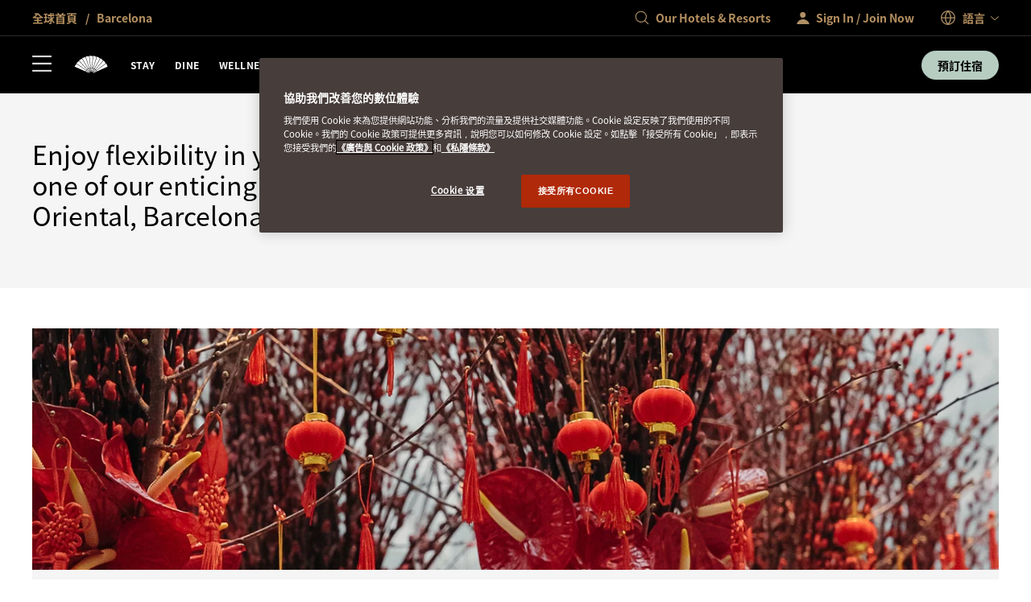

--- FILE ---
content_type: text/html; charset=utf-8
request_url: https://www.mandarinoriental.com/zh-hk/barcelona/passeig-de-gracia/offers
body_size: 74102
content:
<!doctype html>
<html lang="zh-hk">

<head>
    <meta charset="utf-8">
    <meta name="viewport" content="width=device-width, initial-scale=1">
    <meta name="google-site-verification" content="VCC8Iu95FC_Yh6-ySR1S7EB-zTPOU2fWPzTmDKyCAPs" />
    
    
        <link rel="canonical" href="https://www.mandarinoriental.com/zh-hk/barcelona/passeig-de-gracia/offers" />

        <link rel="alternate" hreflang="zh-HK" href="https://www.mandarinoriental.com/zh-hk/barcelona/passeig-de-gracia/offers" />

                <link rel="alternate" hreflang="x-default" href="https://www.mandarinoriental.com/en/barcelona/passeig-de-gracia/offers" />
            <link rel="alternate" hreflang="en" href="https://www.mandarinoriental.com/en/barcelona/passeig-de-gracia/offers" />
            <link rel="alternate" hreflang="zh-CN" href="https://www.mandarinoriental.com/zh-cn/barcelona/passeig-de-gracia/offers" />
            <link rel="alternate" hreflang="tr" href="https://www.mandarinoriental.com/tr/barcelona/passeig-de-gracia/offers" />
            <link rel="alternate" hreflang="pt-BR" href="https://www.mandarinoriental.com/pt-br/barcelona/passeig-de-gracia/offers" />
            <link rel="alternate" hreflang="fr" href="https://www.mandarinoriental.com/fr/barcelona/passeig-de-gracia/offers" />
            <link rel="alternate" hreflang="es" href="https://www.mandarinoriental.com/es/barcelona/passeig-de-gracia/offers" />
            <link rel="alternate" hreflang="cs" href="https://www.mandarinoriental.com/cs/barcelona/passeig-de-gracia/offers" />
            <link rel="alternate" hreflang="it" href="https://www.mandarinoriental.com/it/barcelona/passeig-de-gracia/offers" />
            <link rel="alternate" hreflang="ar-AE" href="https://www.mandarinoriental.com/ar-ae/barcelona/passeig-de-gracia/offers" />
            <link rel="alternate" hreflang="es-ES" href="https://www.mandarinoriental.com/es-es/barcelona/passeig-de-gracia/offers" />
            <link rel="alternate" hreflang="de" href="https://www.mandarinoriental.com/de/barcelona/passeig-de-gracia/offers" />
            <link rel="alternate" hreflang="el-GR" href="https://www.mandarinoriental.com/el-gr/barcelona/passeig-de-gracia/offers" />
            <link rel="alternate" hreflang="ru" href="https://www.mandarinoriental.com/ru/barcelona/passeig-de-gracia/offers" />
            <link rel="alternate" hreflang="ko-KR" href="https://www.mandarinoriental.com/ko-kr/barcelona/passeig-de-gracia/offers" />
            <link rel="alternate" hreflang="th" href="https://www.mandarinoriental.com/th/barcelona/passeig-de-gracia/offers" />
            <link rel="alternate" hreflang="ja" href="https://www.mandarinoriental.com/ja/barcelona/passeig-de-gracia/offers" />
            <link rel="alternate" hreflang="ca-ES" href="https://www.mandarinoriental.com/ca-es/barcelona/passeig-de-gracia/offers" />
            <link rel="alternate" hreflang="id" href="https://www.mandarinoriental.com/id/barcelona/passeig-de-gracia/offers" />
            <link rel="alternate" hreflang="nl" href="https://www.mandarinoriental.com/nl/barcelona/passeig-de-gracia/offers" />

    <link rel="mask-icon" color="#312a29" href="/img/icons/logo-icon.svg" />
    <link rel="icon" sizes="16x16" href="/img/icons/favicon-16x16.png" />
    <link rel="icon" sizes="32x32" href="/img/icons/favicon-32x32.png" />
    <link rel="icon" sizes="48x48" href="/img/icons/favicon-48x48.png" />
    <link rel="icon" sizes="64x64" href="/img/icons/favicon-64x64.png" />
    <link rel="icon" sizes="128x128" href="/img/icons/favicon-128x128.png" />
    <link rel="icon" sizes="256x256" href="/img/icons/favicon-256x256.png" />
    <link rel="icon" sizes="36x36" href="/img/icons/android-36x36.png" />
    <link rel="icon" sizes="48x48" href="/img/icons/android-48x48.png" />
    <link rel="icon" sizes="72x72" href="/img/icons/android-72x72.png" />
    <link rel="icon" sizes="96x96" href="/img/icons/android-96x96.png" />
    <link rel="icon" sizes="144x144" href="/img/icons/android-144x144.png" />
    <link rel="icon" sizes="192x192" href="/img/icons/android-192x192.png" />
    <link rel="apple-touch-icon" sizes="60x60" href="/img/icons/apple-touch-icon-60x60.png" />
    <link rel="apple-touch-icon" sizes="76x76" href="/img/icons/apple-touch-icon-76x76.png" />
    <link rel="apple-touch-icon" sizes="120x120" href="/img/icons/apple-touch-icon-120x120.png" />
    <link rel="apple-touch-icon" sizes="152x152" href="/img/icons/apple-touch-icon-152x152.png" />
    <link rel="apple-touch-icon" sizes="167x167" href="/img/icons/apple-touch-icon-167x167.png" />
    <link rel="apple-touch-icon" sizes="180x180" href="/img/icons/apple-touch-icon-180x180.png" />
    <link rel="apple-touch-icon-precomposed" sizes="180x180" href="/img/icons/apple-touch-icon-180x180.png" />
    <link rel="manifest" crossorigin="use-credentials" href="/app.webmanifest" />
    
    <link rel="stylesheet" href="/corporate/corporate.css?v=2.29.0-beta.1-14" />

    
    
    
        <script type="text/javascript">
            var CookieConsentGroup = "";
        </script>
<script type="text/javascript" >
// Google Consent script needs to fire before OneTrust. 
// Define dataLayer and the gtag function. 
window.dataLayer = window.dataLayer || []; 
function gtag(){dataLayer.push(arguments);} 
// Default ad_storage to 'denied' as a placeholder 
// Determine actual values based on business requirements 
gtag('consent', 'default', { 
	ad_storage: "denied", 
    analytics_storage: "denied", 
    functionality_storage: "denied", 
    personalization_storage: "denied", 
    security_storage: "denied",  
    ad_user_data: "denied",
    ad_personalization: "denied", 
}); 
</script> 
<!-- Google tag (gtag.js) --> 
<script src="
https://www.googletagmanager.com/gtag/js?id=G-FSQWZL83JH"></script>

<script type="text/javascript" >
if (window.location.hostname == "www.mandarinoriental.com.cn") {
<!-- OneTrust Cookies Consent Notice start for mandarinoriental.com.cn -->
document.write("<script src='/oneTrust/cn/oneTrust_production/consent/0e0c3646-f295-4c43-b3d9-c35739f84d87/OtAutoBlock.js'><\/script>")
document.write("<script charset='UTF-8' data-domain-script='0e0c3646-f295-4c43-b3d9-c35739f84d87' src='/oneTrust/cn/oneTrust_production/scripttemplates/otSDKStub.js' data-language='zh-Hans'><\/script>")
function OptanonWrapper() {}
<!-- OneTrust Cookies Consent Notice end for mandarinoriental.com.cn -->
} else {
<!-- OneTrust Cookies Consent Notice start for https://mandarinoriental.com/zh-hk -->
document.write("<script type='text/javascript' src='/oneTrust/en/oneTrust_production/consent/1245adc6-46b9-4c58-8391-211df33d9e87/OtAutoBlock.js'><\/script>")
document.write("<script src='/oneTrust/en/oneTrust_production/scripttemplates/otSDKStub.js'  type='text/javascript' charset='UTF-8' data-domain-script='1245adc6-46b9-4c58-8391-211df33d9e87' data-language='zh-Hant'><\/script>")
function OptanonWrapper() { }
<!-- OneTrust Cookies Consent Notice end for https://mandarinoriental.com/zh-hk -->
}
</script>

    


    <title> Exclusive Offers &amp; Packages | Mandarin Oriental, Barcelona </title>
    <meta name="twitter:title" content=" Exclusive Offers &amp; Packages | Mandarin Oriental, Barcelona " />

    <meta name="description" content="Enjoy exclusive offers and flexibility at Mandarin Oriental, Barcelona. Become a Fan of M.O. for complimentary WiFi and more. Book your luxury stay today." />
    <meta name="twitter:description" content="Enjoy exclusive offers and flexibility at Mandarin Oriental, Barcelona. Become a Fan of M.O. for complimentary WiFi and more. Book your luxury stay today." />


    <meta name="og:site_name" content="Corporate Site" />





    <meta name="twitter:site" content="twitter handle" />


    <meta name="fb:app_id" content="appIdFace" />

<meta name="robots" content="INDEX,FOLLOW" />

<meta name="robots" content="ARCHIVE" />



    
    <script>
        ;(function(win, doc, style, timeout) {
            var STYLE_ID = 'at-body-style';
            function getParent(){return doc.getElementsByTagName('head')[0];}
            function addStyle(parent,id,def){
                if(!parent){return;}
                var style=doc.createElement('style');
                style.id=id;
                style.innerHTML=def;
                parent.appendChild(style);
            }
            function removeStyle(parent,id){
                if(!parent){return;}
                var style=doc.getElementById(id);
                if(!style){return;}
                parent.removeChild(style);
            }
            addStyle(getParent(), STYLE_ID, style);
            setTimeout(function(){
                removeStyle(getParent(), STYLE_ID);
            }, timeout);
        })(window, document, "body {opacity: 0 !important}", 3000);
    </script>
    <script>
        window.adobeDataLayer = window.adobeDataLayer || [];
    </script>
    <script src="//assets.adobedtm.com/3eb63c9a5226/00630f5f8e12/launch-8f86470d1a8c.min.js" async></script>

<script>
    var DefaultDataLayer = {
  "page": {
    "name": "home \u003E\u003E barcelona \u003E\u003E passeig-de-gracia \u003E\u003E offers",
    "hotelCode": "23895",
    "template": "Property - Generic page",
    "outlet": "responsive",
    "language": "\u4E2D\u6587\uFF08\u9999\u6E2F\u7279\u5225\u884C\u653F\u5340\uFF09",
    "url": "http://mccld1stma6ok7s8asrfdr.azurefd.net/zh-hk/barcelona/passeig-de-gracia/offers",
    "siteSection": "home - barcelona - passeig-de-gracia - offers"
  },
  "user": {
    "accountNumber": "",
    "accountType": "",
    "loginState": "visitor",
    "email": "",
    "agencyName": ""
  }
};
</script>

    <!-- Placeholder 'script-page-specific-metadata' was empty. -->


<script>(window.BOOMR_mq=window.BOOMR_mq||[]).push(["addVar",{"rua.upush":"false","rua.cpush":"true","rua.upre":"false","rua.cpre":"true","rua.uprl":"false","rua.cprl":"false","rua.cprf":"false","rua.trans":"SJ-d4dab201-a857-40b3-b6b8-05285722f42b","rua.cook":"false","rua.ims":"false","rua.ufprl":"false","rua.cfprl":"false","rua.isuxp":"false","rua.texp":"norulematch","rua.ceh":"false","rua.ueh":"false","rua.ieh.st":"0"}]);</script>
                              <script>!function(e){var n="https://s.go-mpulse.net/boomerang/";if("False"=="True")e.BOOMR_config=e.BOOMR_config||{},e.BOOMR_config.PageParams=e.BOOMR_config.PageParams||{},e.BOOMR_config.PageParams.pci=!0,n="https://s2.go-mpulse.net/boomerang/";if(window.BOOMR_API_key="ECKT5-EZ9LH-5WTKE-KYVRF-R5NMM",function(){function e(){if(!o){var e=document.createElement("script");e.id="boomr-scr-as",e.src=window.BOOMR.url,e.async=!0,i.parentNode.appendChild(e),o=!0}}function t(e){o=!0;var n,t,a,r,d=document,O=window;if(window.BOOMR.snippetMethod=e?"if":"i",t=function(e,n){var t=d.createElement("script");t.id=n||"boomr-if-as",t.src=window.BOOMR.url,BOOMR_lstart=(new Date).getTime(),e=e||d.body,e.appendChild(t)},!window.addEventListener&&window.attachEvent&&navigator.userAgent.match(/MSIE [67]\./))return window.BOOMR.snippetMethod="s",void t(i.parentNode,"boomr-async");a=document.createElement("IFRAME"),a.src="about:blank",a.title="",a.role="presentation",a.loading="eager",r=(a.frameElement||a).style,r.width=0,r.height=0,r.border=0,r.display="none",i.parentNode.appendChild(a);try{O=a.contentWindow,d=O.document.open()}catch(_){n=document.domain,a.src="javascript:var d=document.open();d.domain='"+n+"';void(0);",O=a.contentWindow,d=O.document.open()}if(n)d._boomrl=function(){this.domain=n,t()},d.write("<bo"+"dy onload='document._boomrl();'>");else if(O._boomrl=function(){t()},O.addEventListener)O.addEventListener("load",O._boomrl,!1);else if(O.attachEvent)O.attachEvent("onload",O._boomrl);d.close()}function a(e){window.BOOMR_onload=e&&e.timeStamp||(new Date).getTime()}if(!window.BOOMR||!window.BOOMR.version&&!window.BOOMR.snippetExecuted){window.BOOMR=window.BOOMR||{},window.BOOMR.snippetStart=(new Date).getTime(),window.BOOMR.snippetExecuted=!0,window.BOOMR.snippetVersion=12,window.BOOMR.url=n+"ECKT5-EZ9LH-5WTKE-KYVRF-R5NMM";var i=document.currentScript||document.getElementsByTagName("script")[0],o=!1,r=document.createElement("link");if(r.relList&&"function"==typeof r.relList.supports&&r.relList.supports("preload")&&"as"in r)window.BOOMR.snippetMethod="p",r.href=window.BOOMR.url,r.rel="preload",r.as="script",r.addEventListener("load",e),r.addEventListener("error",function(){t(!0)}),setTimeout(function(){if(!o)t(!0)},3e3),BOOMR_lstart=(new Date).getTime(),i.parentNode.appendChild(r);else t(!1);if(window.addEventListener)window.addEventListener("load",a,!1);else if(window.attachEvent)window.attachEvent("onload",a)}}(),"".length>0)if(e&&"performance"in e&&e.performance&&"function"==typeof e.performance.setResourceTimingBufferSize)e.performance.setResourceTimingBufferSize();!function(){if(BOOMR=e.BOOMR||{},BOOMR.plugins=BOOMR.plugins||{},!BOOMR.plugins.AK){var n="true"=="true"?1:0,t="",a="bu5pq4ix2klk42l6ufmq-f-c9361d7e2-clientnsv4-s.akamaihd.net",i="false"=="true"?2:1,o={"ak.v":"39","ak.cp":"757069","ak.ai":parseInt("707789",10),"ak.ol":"0","ak.cr":12,"ak.ipv":4,"ak.proto":"h2","ak.rid":"34f2226d","ak.r":47358,"ak.a2":n,"ak.m":"a","ak.n":"essl","ak.bpcip":"13.58.248.0","ak.cport":51596,"ak.gh":"23.208.24.242","ak.quicv":"","ak.tlsv":"tls1.3","ak.0rtt":"","ak.0rtt.ed":"","ak.csrc":"-","ak.acc":"","ak.t":"1769906521","ak.ak":"hOBiQwZUYzCg5VSAfCLimQ==SoXIwdUL0V35VADNgHS9Ct8RW8jCt4yntwQcP2YNk6QmWW8F0INhI5J6Sn41xjuiYCnyBGForXFjAT6fqdpC11iKDa87clq6quX6xOu/AB2FtXAaU/6CeG9RvMXteXJcCA7AZMuN1ksPfb/35Ux1YTfFXuQtSOzbIOCJBIj7qpwyZP0vGy4jZDfycRs6cm/9b5icCILcacQsNGZ2Jbcd7uMA93gEtFWdcP2x1132YqLrRnLuqgU/vvHGCN/tF4YNSiHsY7V04BhOFYWkyWQKmYsSd3x0EyiM4iWaNutxbVWzXeeExATiSaaof5wRSZTUH+afht47YJkcFItNhPC62ekTnoSrxPrD5M1bV/ph3QGU8w9MIBSMlEFwyJzY2AqcmmBhnpMVSnXR8UI67p1eAQMcVwhEJu8HbxfE/9ynJ6M=","ak.pv":"173","ak.dpoabenc":"","ak.tf":i};if(""!==t)o["ak.ruds"]=t;var r={i:!1,av:function(n){var t="http.initiator";if(n&&(!n[t]||"spa_hard"===n[t]))o["ak.feo"]=void 0!==e.aFeoApplied?1:0,BOOMR.addVar(o)},rv:function(){var e=["ak.bpcip","ak.cport","ak.cr","ak.csrc","ak.gh","ak.ipv","ak.m","ak.n","ak.ol","ak.proto","ak.quicv","ak.tlsv","ak.0rtt","ak.0rtt.ed","ak.r","ak.acc","ak.t","ak.tf"];BOOMR.removeVar(e)}};BOOMR.plugins.AK={akVars:o,akDNSPreFetchDomain:a,init:function(){if(!r.i){var e=BOOMR.subscribe;e("before_beacon",r.av,null,null),e("onbeacon",r.rv,null,null),r.i=!0}return this},is_complete:function(){return!0}}}}()}(window);</script></head>

<body class="env:production">
    
    <!-- Placeholder 'header-content-script' was empty. -->

    
    


    
    <div id="skip-links" class="skip-links">
        <ul>
            <li><a href="#header">&#x8DF3;&#x81F3;&#x5C0E;&#x89BD;</a></li>
            <li><a href="#content">&#x8DF3;&#x81F3;&#x5167;&#x5BB9;</a></li>
            <li><a href="#footer">&#x8DF3;&#x81F3;&#x9801;&#x5C3E;</a></li>
        </ul>
    </div>

    <div id="app">
        



<div class="corporate ">
    <sticky-header ref="stickyHeader" fixed-header='fixed-header'>
        <header slot-scope="{ greetingSignInIsMounted }" id="header" class="header">
            <div id="header-global" class="header-global">
                <div class="header-global-wrapper contained">
                    <div class="header-global-steps">
                        <ul>
                            <li>
                                <a href="/zh-hk">
                                    <span class="icon-home icon"></span>
                                    <span class="label">
                                        &#x5168;&#x7403;&#x9996;&#x9801;
                                    </span>
                                </a>
                            </li>
                                <li>
                                    <a href="/zh-hk/barcelona/passeig-de-gracia">
                                        Barcelona
                                    </a>
                                </li>
                        </ul>
                    </div>
                    <div class="header-global-utilities">
                        


    <div class="generic-search-wrapper">
        <generic-search search-placeholder="Find Your Destination " all-label="All" filter-by-category="" :items="[&#xD;&#xA;  {&#xD;&#xA;    &quot;label&quot;: &quot;\u963F\u5E03\u9054\u6BD4&quot;,&#xD;&#xA;    &quot;shortDescription&quot;: &quot;\u963F\u62C9\u4F2F\u806F\u5408\u914B\u9577\u570B&quot;,&#xD;&#xA;    &quot;category&quot;: &quot;\u4E2D\u6771\u53CA\u975E\u6D32&quot;,&#xD;&#xA;    &quot;urlPath&quot;: &quot;/zh-hk/abu-dhabi/emirates-palace?search=abu-dhabi&quot;,&#xD;&#xA;    &quot;urlTarget&quot;: &quot;_self&quot;&#xD;&#xA;  },&#xD;&#xA;  {&#xD;&#xA;    &quot;label&quot;: &quot;\u963F\u59C6\u65AF\u7279\u4E39&quot;,&#xD;&#xA;    &quot;shortDescription&quot;: &quot;\u8377\u862D&quot;,&#xD;&#xA;    &quot;category&quot;: &quot;\u6B50\u6D32&quot;,&#xD;&#xA;    &quot;urlPath&quot;: &quot;/zh-hk/amsterdam/conservatorium?search=amsterdam&quot;,&#xD;&#xA;    &quot;urlTarget&quot;: &quot;_self&quot;&#xD;&#xA;  },&#xD;&#xA;  {&#xD;&#xA;    &quot;label&quot;: &quot;\u66FC\u8C37&quot;,&#xD;&#xA;    &quot;shortDescription&quot;: &quot;\u6CF0\u570B&quot;,&#xD;&#xA;    &quot;category&quot;: &quot;\u4E9E\u592A\u5340&quot;,&#xD;&#xA;    &quot;urlPath&quot;: &quot;/zh-hk/bangkok/chao-phraya-river?search=bangkok&quot;,&#xD;&#xA;    &quot;urlTarget&quot;: &quot;_self&quot;&#xD;&#xA;  },&#xD;&#xA;  {&#xD;&#xA;    &quot;label&quot;: &quot;\u5DF4\u585E\u9686\u62FF &quot;,&#xD;&#xA;    &quot;shortDescription&quot;: &quot;\u897F\u73ED\u7259&quot;,&#xD;&#xA;    &quot;category&quot;: &quot;\u6B50\u6D32&quot;,&#xD;&#xA;    &quot;urlPath&quot;: &quot;/zh-hk/barcelona/passeig-de-gracia?search=barcelona&quot;,&#xD;&#xA;    &quot;urlTarget&quot;: &quot;_self&quot;&#xD;&#xA;  },&#xD;&#xA;  {&#xD;&#xA;    &quot;label&quot;: &quot;\u5317\u4EAC\u524D\u9580&quot;,&#xD;&#xA;    &quot;shortDescription&quot;: &quot;\u4E2D\u570B&quot;,&#xD;&#xA;    &quot;category&quot;: &quot;\u4E9E\u592A\u5340&quot;,&#xD;&#xA;    &quot;urlPath&quot;: &quot;/zh-hk/beijing/qianmen?search=beijing-qianmen&quot;,&#xD;&#xA;    &quot;urlTarget&quot;: &quot;_self&quot;&#xD;&#xA;  },&#xD;&#xA;  {&#xD;&#xA;    &quot;label&quot;: &quot;\u5317\u4EAC\u738B\u5E9C\u4E95&quot;,&#xD;&#xA;    &quot;shortDescription&quot;: &quot;\u4E2D\u570B&quot;,&#xD;&#xA;    &quot;category&quot;: &quot;\u4E9E\u592A\u5340&quot;,&#xD;&#xA;    &quot;urlPath&quot;: &quot;/zh-hk/beijing/wangfujing?search=beijing-wangfujing&quot;,&#xD;&#xA;    &quot;urlTarget&quot;: &quot;_self&quot;&#xD;&#xA;  },&#xD;&#xA;  {&#xD;&#xA;    &quot;label&quot;: &quot;\u535A\u5FB7\u502B&quot;,&#xD;&#xA;    &quot;shortDescription&quot;: &quot;\u571F\u8033\u5176&quot;,&#xD;&#xA;    &quot;category&quot;: &quot;\u6B50\u6D32&quot;,&#xD;&#xA;    &quot;urlPath&quot;: &quot;/zh-hk/bodrum/paradise-bay?search=bodrum&quot;,&#xD;&#xA;    &quot;urlTarget&quot;: &quot;_self&quot;&#xD;&#xA;  },&#xD;&#xA;  {&#xD;&#xA;    &quot;label&quot;: &quot;\u6CE2\u58EB\u9813&quot;,&#xD;&#xA;    &quot;shortDescription&quot;: &quot;\u7F8E\u570B&quot;,&#xD;&#xA;    &quot;category&quot;: &quot;\u7F8E\u6D32&quot;,&#xD;&#xA;    &quot;urlPath&quot;: &quot;/zh-hk/boston/back-bay?search=boston&quot;,&#xD;&#xA;    &quot;urlTarget&quot;: &quot;_self&quot;&#xD;&#xA;  },&#xD;&#xA;  {&#xD;&#xA;    &quot;label&quot;: &quot;\u5361\u8AFE\u5B89\u5CF6&quot;,&#xD;&#xA;    &quot;shortDescription&quot;: &quot;\u8056\u6587\u68EE\u7279\u548C\u683C\u6797\u7D0D\u4E01\u65AF&quot;,&#xD;&#xA;    &quot;category&quot;: &quot;\u7F8E\u6D32&quot;,&#xD;&#xA;    &quot;urlPath&quot;: &quot;/zh-hk/canouan/caribbean?search=canouan&quot;,&#xD;&#xA;    &quot;urlTarget&quot;: &quot;_self&quot;&#xD;&#xA;  },&#xD;&#xA;  {&#xD;&#xA;    &quot;label&quot;: &quot;\u79D1\u65AF\u5854\u7D0D\u74E6\u91CC\u8AFE&quot;,&#xD;&#xA;    &quot;shortDescription&quot;: &quot;\u5E0C\u81D8&quot;,&#xD;&#xA;    &quot;category&quot;: &quot;\u6B50\u6D32&quot;,&#xD;&#xA;    &quot;urlPath&quot;: &quot;/zh-hk/costa-navarino/messenia?search=costa-navarino&quot;,&#xD;&#xA;    &quot;urlTarget&quot;: &quot;_self&quot;&#xD;&#xA;  },&#xD;&#xA;  {&#xD;&#xA;    &quot;label&quot;: &quot;\u8FEA\u6C99\u9B6F\u6D77\u5CB8&quot;,&#xD;&#xA;    &quot;shortDescription&quot;: &quot;\u99AC\u4F86\u897F\u4E9E&quot;,&#xD;&#xA;    &quot;category&quot;: &quot;\u4E9E\u6D32&quot;,&#xD;&#xA;    &quot;urlPath&quot;: &quot;/zh-hk/desaru-coast/kota-tinggi?search=desaru-coast&quot;,&#xD;&#xA;    &quot;urlTarget&quot;: &quot;_self&quot;&#xD;&#xA;  },&#xD;&#xA;  {&#xD;&#xA;    &quot;label&quot;: &quot;\u591A\u54C8&quot;,&#xD;&#xA;    &quot;shortDescription&quot;: &quot;\u5361\u5854\u723E&quot;,&#xD;&#xA;    &quot;category&quot;: &quot;\u4E2D\u6771\u53CA\u975E\u6D32&quot;,&#xD;&#xA;    &quot;urlPath&quot;: &quot;/zh-hk/doha/msheireb?search=doha&quot;,&#xD;&#xA;    &quot;urlTarget&quot;: &quot;_self&quot;&#xD;&#xA;  },&#xD;&#xA;  {&#xD;&#xA;    &quot;label&quot;: &quot;\u675C\u62DC\u5546\u696D\u5340&quot;,&#xD;&#xA;    &quot;shortDescription&quot;: &quot;\u963F\u62C9\u4F2F\u806F\u5408\u914B\u9577\u570B&quot;,&#xD;&#xA;    &quot;category&quot;: &quot;\u4E2D\u6771\u53CA\u975E\u6D32&quot;,&#xD;&#xA;    &quot;urlPath&quot;: &quot;/zh-hk/dubai/downtown?search=dubai-downtown&quot;,&#xD;&#xA;    &quot;urlTarget&quot;: &quot;_self&quot;&#xD;&#xA;  },&#xD;&#xA;  {&#xD;&#xA;    &quot;label&quot;: &quot;\u675C\u62DC\u5353\u7F8E\u4E9E\u6D77\u7058&quot;,&#xD;&#xA;    &quot;shortDescription&quot;: &quot;\u963F\u62C9\u4F2F\u806F\u5408\u914B\u9577\u570B&quot;,&#xD;&#xA;    &quot;category&quot;: &quot;\u4E2D\u6771\u53CA\u975E\u6D32&quot;,&#xD;&#xA;    &quot;urlPath&quot;: &quot;/zh-hk/dubai/jumeira-beach?search=dubai-jumeira-beach&quot;,&#xD;&#xA;    &quot;urlTarget&quot;: &quot;_self&quot;&#xD;&#xA;  },&#xD;&#xA;  {&#xD;&#xA;    &quot;label&quot;: &quot;\u65E5\u5167\u74E6&quot;,&#xD;&#xA;    &quot;shortDescription&quot;: &quot;\u745E\u58EB&quot;,&#xD;&#xA;    &quot;category&quot;: &quot;\u6B50\u6D32&quot;,&#xD;&#xA;    &quot;urlPath&quot;: &quot;/zh-hk/geneva/rhone-river?search=geneva&quot;,&#xD;&#xA;    &quot;urlTarget&quot;: &quot;_self&quot;&#xD;&#xA;  },&#xD;&#xA;  {&#xD;&#xA;    &quot;label&quot;: &quot;\u5EE3\u5DDE&quot;,&#xD;&#xA;    &quot;shortDescription&quot;: &quot;\u4E2D\u570B&quot;,&#xD;&#xA;    &quot;category&quot;: &quot;\u4E9E\u592A\u5340&quot;,&#xD;&#xA;    &quot;urlPath&quot;: &quot;/zh-hk/guangzhou/tianhe?search=guangzhou&quot;,&#xD;&#xA;    &quot;urlTarget&quot;: &quot;_self&quot;&#xD;&#xA;  },&#xD;&#xA;  {&#xD;&#xA;    &quot;label&quot;: &quot;\u9999\u6E2F - \u6587\u83EF\u6771\u65B9&quot;,&#xD;&#xA;    &quot;shortDescription&quot;: &quot;\u4E2D\u570B\u7279\u5225\u884C\u653F\u5340&quot;,&#xD;&#xA;    &quot;category&quot;: &quot;\u4E9E\u592A\u5340&quot;,&#xD;&#xA;    &quot;urlPath&quot;: &quot;/zh-hk/hong-kong/victoria-harbour?search=hong-kong-mandarin-oriental&quot;,&#xD;&#xA;    &quot;urlTarget&quot;: &quot;_self&quot;&#xD;&#xA;  },&#xD;&#xA;  {&#xD;&#xA;    &quot;label&quot;: &quot;\u9999\u6E2F - \u7F6E\u5730\u6587\u83EF\u6771\u65B9\u9152\u5E97&quot;,&#xD;&#xA;    &quot;shortDescription&quot;: &quot;\u4E2D\u570B\u7279\u5225\u884C\u653F\u5340&quot;,&#xD;&#xA;    &quot;category&quot;: &quot;\u4E9E\u592A\u5340&quot;,&#xD;&#xA;    &quot;urlPath&quot;: &quot;/zh-hk/hong-kong/the-landmark?search=hong-kong-the-landmark&quot;,&#xD;&#xA;    &quot;urlTarget&quot;: &quot;_self&quot;&#xD;&#xA;  },&#xD;&#xA;  {&#xD;&#xA;    &quot;label&quot;: &quot;\u4F0A\u65AF\u5766\u5821&quot;,&#xD;&#xA;    &quot;shortDescription&quot;: &quot;\u571F\u8033\u5176&quot;,&#xD;&#xA;    &quot;category&quot;: &quot;\u6B50\u6D32&quot;,&#xD;&#xA;    &quot;urlPath&quot;: &quot;/zh-hk/istanbul/bosphorus?search=istanbul&quot;,&#xD;&#xA;    &quot;urlTarget&quot;: &quot;_self&quot;&#xD;&#xA;  },&#xD;&#xA;  {&#xD;&#xA;    &quot;label&quot;: &quot;\u96C5\u52A0\u9054&quot;,&#xD;&#xA;    &quot;shortDescription&quot;: &quot;\u5370\u5C3C&quot;,&#xD;&#xA;    &quot;category&quot;: &quot;\u4E9E\u592A\u5340&quot;,&#xD;&#xA;    &quot;urlPath&quot;: &quot;/zh-hk/jakarta/jalan-mh-thamrin?search=jakarta&quot;,&#xD;&#xA;    &quot;urlTarget&quot;: &quot;_self&quot;&#xD;&#xA;  },&#xD;&#xA;  {&#xD;&#xA;    &quot;label&quot;: &quot;\u5409\u9686\u5761&quot;,&#xD;&#xA;    &quot;shortDescription&quot;: &quot;\u99AC\u4F86\u897F\u4E9E&quot;,&#xD;&#xA;    &quot;category&quot;: &quot;\u4E9E\u592A\u5340&quot;,&#xD;&#xA;    &quot;urlPath&quot;: &quot;/zh-hk/kuala-lumpur/petronas-towers?search=kuala-lumpur&quot;,&#xD;&#xA;    &quot;urlTarget&quot;: &quot;_self&quot;&#xD;&#xA;  },&#xD;&#xA;  {&#xD;&#xA;    &quot;label&quot;: &quot;\u79D1\u83AB\u6E56&quot;,&#xD;&#xA;    &quot;shortDescription&quot;: &quot;\u610F\u5927\u5229&quot;,&#xD;&#xA;    &quot;category&quot;: &quot;\u6B50\u6D32&quot;,&#xD;&#xA;    &quot;urlPath&quot;: &quot;/zh-hk/lake-como/blevio?search=lake-como&quot;,&#xD;&#xA;    &quot;urlTarget&quot;: &quot;_self&quot;&#xD;&#xA;  },&#xD;&#xA;  {&#xD;&#xA;    &quot;label&quot;: &quot;\u502B\u6566 \u2013 \u6D77\u5FB7\u516C\u5712&quot;,&#xD;&#xA;    &quot;shortDescription&quot;: &quot;\u82F1\u570B&quot;,&#xD;&#xA;    &quot;category&quot;: &quot;\u6B50\u6D32&quot;,&#xD;&#xA;    &quot;urlPath&quot;: &quot;/zh-hk/london/hyde-park?search=london-hyde-park&quot;,&#xD;&#xA;    &quot;urlTarget&quot;: &quot;_self&quot;&#xD;&#xA;  },&#xD;&#xA;  {&#xD;&#xA;    &quot;label&quot;: &quot;\u502B\u6566 \u2013 \u6885\u8CBB\u723E&quot;,&#xD;&#xA;    &quot;shortDescription&quot;: &quot;\u82F1\u570B&quot;,&#xD;&#xA;    &quot;category&quot;: &quot;\u6B50\u6D32&quot;,&#xD;&#xA;    &quot;urlPath&quot;: &quot;/zh-hk/london/mayfair?search=london-mayfair&quot;,&#xD;&#xA;    &quot;urlTarget&quot;: &quot;_self&quot;&#xD;&#xA;  },&#xD;&#xA;  {&#xD;&#xA;    &quot;label&quot;: &quot;\u7409\u68EE&quot;,&#xD;&#xA;    &quot;shortDescription&quot;: &quot;\u745E\u58EB&quot;,&#xD;&#xA;    &quot;category&quot;: &quot;\u6B50\u6D32&quot;,&#xD;&#xA;    &quot;urlPath&quot;: &quot;/zh-hk/luzern/palace?search=luzern&quot;,&#xD;&#xA;    &quot;urlTarget&quot;: &quot;_self&quot;&#xD;&#xA;  },&#xD;&#xA;  {&#xD;&#xA;    &quot;label&quot;: &quot;\u6FB3\u9580&quot;,&#xD;&#xA;    &quot;shortDescription&quot;: &quot;\u4E2D\u570B\u7279\u5225\u884C\u653F\u5340&quot;,&#xD;&#xA;    &quot;category&quot;: &quot;\u4E9E\u592A\u5340&quot;,&#xD;&#xA;    &quot;urlPath&quot;: &quot;/zh-hk/macau/one-central?search=macau&quot;,&#xD;&#xA;    &quot;urlTarget&quot;: &quot;_self&quot;&#xD;&#xA;  },&#xD;&#xA;  {&#xD;&#xA;    &quot;label&quot;: &quot;\u99AC\u5FB7\u91CC&quot;,&#xD;&#xA;    &quot;shortDescription&quot;: &quot;\u897F\u73ED\u7259&quot;,&#xD;&#xA;    &quot;category&quot;: &quot;\u6B50\u6D32&quot;,&#xD;&#xA;    &quot;urlPath&quot;: &quot;/zh-hk/madrid/hotel-ritz?search=madrid&quot;,&#xD;&#xA;    &quot;urlTarget&quot;: &quot;_self&quot;&#xD;&#xA;  },&#xD;&#xA;  {&#xD;&#xA;    &quot;label&quot;: &quot;\u99AC\u7565\u5361\u5CF6&quot;,&#xD;&#xA;    &quot;shortDescription&quot;: &quot;\u897F\u73ED\u7259&quot;,&#xD;&#xA;    &quot;category&quot;: &quot;\u6B50\u6D32&quot;,&#xD;&#xA;    &quot;urlPath&quot;: &quot;/zh-hk/mallorca/punta-negra?search=mallorca&quot;,&#xD;&#xA;    &quot;urlTarget&quot;: &quot;_self&quot;&#xD;&#xA;  },&#xD;&#xA;  {&#xD;&#xA;    &quot;label&quot;: &quot;\u99AC\u62C9\u5580\u4EC0&quot;,&#xD;&#xA;    &quot;shortDescription&quot;: &quot;\u6469\u6D1B\u54E5&quot;,&#xD;&#xA;    &quot;category&quot;: &quot;\u4E2D\u6771\u53CA\u975E\u6D32&quot;,&#xD;&#xA;    &quot;urlPath&quot;: &quot;/zh-hk/marrakech/la-medina?search=marrakech&quot;,&#xD;&#xA;    &quot;urlTarget&quot;: &quot;_self&quot;&#xD;&#xA;  },&#xD;&#xA;  {&#xD;&#xA;    &quot;label&quot;: &quot;\u9081\u963F\u5BC6\uFF082030 \u5E74\u91CD\u65B0\u958B\u5E55\uFF09&quot;,&#xD;&#xA;    &quot;shortDescription&quot;: &quot;\u7F8E\u570B&quot;,&#xD;&#xA;    &quot;category&quot;: &quot;\u7F8E\u6D32&quot;,&#xD;&#xA;    &quot;urlPath&quot;: &quot;/zh-hk/miami/brickell-key?search=miami&quot;,&#xD;&#xA;    &quot;urlTarget&quot;: &quot;_self&quot;&#xD;&#xA;  },&#xD;&#xA;  {&#xD;&#xA;    &quot;label&quot;: &quot;\u7C73\u862D&quot;,&#xD;&#xA;    &quot;shortDescription&quot;: &quot;\u610F\u5927\u5229&quot;,&#xD;&#xA;    &quot;category&quot;: &quot;\u6B50\u6D32&quot;,&#xD;&#xA;    &quot;urlPath&quot;: &quot;/zh-hk/milan/la-scala?search=milan&quot;,&#xD;&#xA;    &quot;urlTarget&quot;: &quot;_self&quot;&#xD;&#xA;  },&#xD;&#xA;  {&#xD;&#xA;    &quot;label&quot;: &quot;\u6155\u5C3C\u9ED1&quot;,&#xD;&#xA;    &quot;shortDescription&quot;: &quot;\u5FB7\u570B&quot;,&#xD;&#xA;    &quot;category&quot;: &quot;\u6B50\u6D32&quot;,&#xD;&#xA;    &quot;urlPath&quot;: &quot;/zh-hk/munich/altstadt?search=munich&quot;,&#xD;&#xA;    &quot;urlTarget&quot;: &quot;_self&quot;&#xD;&#xA;  },&#xD;&#xA;  {&#xD;&#xA;    &quot;label&quot;: &quot;\u99AC\u65AF\u5580\u7279&quot;,&#xD;&#xA;    &quot;shortDescription&quot;: &quot;\u963F\u66FC&quot;,&#xD;&#xA;    &quot;category&quot;: &quot;\u4E2D\u6771\u53CA\u975E\u6D32&quot;,&#xD;&#xA;    &quot;urlPath&quot;: &quot;/zh-hk/muscat/shatti-al-qurum?search=muscat&quot;,&#xD;&#xA;    &quot;urlTarget&quot;: &quot;_self&quot;&#xD;&#xA;  },&#xD;&#xA;  {&#xD;&#xA;    &quot;label&quot;: &quot;\u7D10\u7D04&quot;,&#xD;&#xA;    &quot;shortDescription&quot;: &quot;\u7F8E\u570B&quot;,&#xD;&#xA;    &quot;category&quot;: &quot;\u7F8E\u6D32&quot;,&#xD;&#xA;    &quot;urlPath&quot;: &quot;/zh-hk/new-york/manhattan?search=new-york&quot;,&#xD;&#xA;    &quot;urlTarget&quot;: &quot;_self&quot;&#xD;&#xA;  },&#xD;&#xA;  {&#xD;&#xA;    &quot;label&quot;: &quot;\u5DF4\u9ECE&quot;,&#xD;&#xA;    &quot;shortDescription&quot;: &quot;\u6CD5\u570B&quot;,&#xD;&#xA;    &quot;category&quot;: &quot;\u6B50\u6D32&quot;,&#xD;&#xA;    &quot;urlPath&quot;: &quot;/zh-hk/paris/place-vendome?search=paris&quot;,&#xD;&#xA;    &quot;urlTarget&quot;: &quot;_self&quot;&#xD;&#xA;  },&#xD;&#xA;  {&#xD;&#xA;    &quot;label&quot;: &quot;\u5DF4\u9ECE - \u76E7\u6CF0\u897F\u4E9E&quot;,&#xD;&#xA;    &quot;shortDescription&quot;: &quot;\u6CD5\u570B&quot;,&#xD;&#xA;    &quot;category&quot;: &quot;\u6B50\u6D32&quot;,&#xD;&#xA;    &quot;urlPath&quot;: &quot;/zh-hk/paris/lutetia?search=paris-lutetia&quot;,&#xD;&#xA;    &quot;urlTarget&quot;: &quot;_self&quot;&#xD;&#xA;  },&#xD;&#xA;  {&#xD;&#xA;    &quot;label&quot;: &quot;\u5E03\u62C9\u683C&quot;,&#xD;&#xA;    &quot;shortDescription&quot;: &quot;\u6377\u514B\u5171\u548C\u570B&quot;,&#xD;&#xA;    &quot;category&quot;: &quot;\u6B50\u6D32&quot;,&#xD;&#xA;    &quot;urlPath&quot;: &quot;/zh-hk/prague/mala-strana?search=prague&quot;,&#xD;&#xA;    &quot;urlTarget&quot;: &quot;_self&quot;&#xD;&#xA;  },&#xD;&#xA;  {&#xD;&#xA;    &quot;label&quot;: &quot;\u5229\u96C5\u5FB7&quot;,&#xD;&#xA;    &quot;shortDescription&quot;: &quot;\u6C99\u7279\u963F\u62C9\u4F2F&quot;,&#xD;&#xA;    &quot;category&quot;: &quot;\u4E2D\u6771\u53CA\u975E\u6D32&quot;,&#xD;&#xA;    &quot;urlPath&quot;: &quot;/zh-hk/riyadh/olaya?search=riyadh&quot;,&#xD;&#xA;    &quot;urlTarget&quot;: &quot;_self&quot;&#xD;&#xA;  },&#xD;&#xA;  {&#xD;&#xA;    &quot;label&quot;: &quot;\u8056\u5730\u4E9E\u54E5 &quot;,&#xD;&#xA;    &quot;shortDescription&quot;: &quot;\u667A\u5229&quot;,&#xD;&#xA;    &quot;category&quot;: &quot;\u7F8E\u6D32&quot;,&#xD;&#xA;    &quot;urlPath&quot;: &quot;/zh-hk/santiago/las-condes?search=santiago&quot;,&#xD;&#xA;    &quot;urlTarget&quot;: &quot;_self&quot;&#xD;&#xA;  },&#xD;&#xA;  {&#xD;&#xA;    &quot;label&quot;: &quot;\u4E09\u4E9E&quot;,&#xD;&#xA;    &quot;shortDescription&quot;: &quot;\u4E2D\u570B&quot;,&#xD;&#xA;    &quot;category&quot;: &quot;\u4E9E\u592A\u5340&quot;,&#xD;&#xA;    &quot;urlPath&quot;: &quot;/zh-hk/sanya/dadonghai?search=sanya&quot;,&#xD;&#xA;    &quot;urlTarget&quot;: &quot;_self&quot;&#xD;&#xA;  },&#xD;&#xA;  {&#xD;&#xA;    &quot;label&quot;: &quot;\u4E0A\u6D77&quot;,&#xD;&#xA;    &quot;shortDescription&quot;: &quot;\u4E2D\u570B&quot;,&#xD;&#xA;    &quot;category&quot;: &quot;\u4E9E\u592A\u5340&quot;,&#xD;&#xA;    &quot;urlPath&quot;: &quot;/zh-hk/shanghai/pudong?search=shanghai&quot;,&#xD;&#xA;    &quot;urlTarget&quot;: &quot;_self&quot;&#xD;&#xA;  },&#xD;&#xA;  {&#xD;&#xA;    &quot;label&quot;: &quot;\u6DF1\u5733&quot;,&#xD;&#xA;    &quot;shortDescription&quot;: &quot;\u4E2D\u570B&quot;,&#xD;&#xA;    &quot;category&quot;: &quot;\u4E9E\u592A\u5340&quot;,&#xD;&#xA;    &quot;urlPath&quot;: &quot;/zh-hk/shenzhen/futian?search=shenzhen&quot;,&#xD;&#xA;    &quot;urlTarget&quot;: &quot;_self&quot;&#xD;&#xA;  },&#xD;&#xA;  {&#xD;&#xA;    &quot;label&quot;: &quot;\u65B0\u52A0\u5761&quot;,&#xD;&#xA;    &quot;shortDescription&quot;: &quot;\u65B0\u52A0\u5761&quot;,&#xD;&#xA;    &quot;category&quot;: &quot;\u4E9E\u592A\u5340&quot;,&#xD;&#xA;    &quot;urlPath&quot;: &quot;/zh-hk/singapore/marina-bay?search=singapore&quot;,&#xD;&#xA;    &quot;urlTarget&quot;: &quot;_self&quot;&#xD;&#xA;  },&#xD;&#xA;  {&#xD;&#xA;    &quot;label&quot;: &quot;\u53F0\u5317&quot;,&#xD;&#xA;    &quot;shortDescription&quot;: &quot;&quot;,&#xD;&#xA;    &quot;category&quot;: &quot;\u4E9E\u592A\u5340&quot;,&#xD;&#xA;    &quot;urlPath&quot;: &quot;/zh-hk/taipei/songshan?search=taipei&quot;,&#xD;&#xA;    &quot;urlTarget&quot;: &quot;_self&quot;&#xD;&#xA;  },&#xD;&#xA;  {&#xD;&#xA;    &quot;label&quot;: &quot;\u6771\u4EAC&quot;,&#xD;&#xA;    &quot;shortDescription&quot;: &quot;\u65E5\u672C&quot;,&#xD;&#xA;    &quot;category&quot;: &quot;\u4E9E\u592A\u5340&quot;,&#xD;&#xA;    &quot;urlPath&quot;: &quot;/zh-hk/tokyo?search=tokyo&quot;,&#xD;&#xA;    &quot;urlTarget&quot;: &quot;_self&quot;&#xD;&#xA;  },&#xD;&#xA;  {&#xD;&#xA;    &quot;label&quot;: &quot;\u7DAD\u4E5F\u7D0D&quot;,&#xD;&#xA;    &quot;shortDescription&quot;: &quot;\u5967\u5730\u5229&quot;,&#xD;&#xA;    &quot;category&quot;: &quot;\u6B50\u6D32&quot;,&#xD;&#xA;    &quot;urlPath&quot;: &quot;/zh-hk/vienna/inner-city?search=vienna&quot;,&#xD;&#xA;    &quot;urlTarget&quot;: &quot;_self&quot;&#xD;&#xA;  },&#xD;&#xA;  {&#xD;&#xA;    &quot;label&quot;: &quot;\u8607\u9ECE\u4E16&quot;,&#xD;&#xA;    &quot;shortDescription&quot;: &quot;\u745E\u58EB&quot;,&#xD;&#xA;    &quot;category&quot;: &quot;\u6B50\u6D32&quot;,&#xD;&#xA;    &quot;urlPath&quot;: &quot;/zh-hk/zurich/savoy?search=zurich&quot;,&#xD;&#xA;    &quot;urlTarget&quot;: &quot;_self&quot;&#xD;&#xA;  },&#xD;&#xA;  {&#xD;&#xA;    &quot;label&quot;: &quot;\u66FC\u8C37\u6587\u83EF\u6771\u65B9\u9152\u5E97\u7BA1\u7406\u5F0F\u4F4F\u5B85&quot;,&#xD;&#xA;    &quot;shortDescription&quot;: &quot;\u6CF0\u570B&quot;,&#xD;&#xA;    &quot;category&quot;: &quot;\u9152\u5E97\u5F0F\u4F4F\u5B85&quot;,&#xD;&#xA;    &quot;urlPath&quot;: &quot;/zh-hk/residences/current/bangkok?search=the-residences-at-mo-bangkok&quot;,&#xD;&#xA;    &quot;urlTarget&quot;: &quot;_self&quot;&#xD;&#xA;  },&#xD;&#xA;  {&#xD;&#xA;    &quot;label&quot;: &quot;\u5DF4\u585E\u9686\u62FF\u6587\u83EF\u6771\u65B9\u9152\u5E97\u7BA1\u7406\u5F0F\u4F4F\u5B85&quot;,&#xD;&#xA;    &quot;shortDescription&quot;: &quot;\u897F\u73ED\u7259&quot;,&#xD;&#xA;    &quot;category&quot;: &quot;\u9152\u5E97\u5F0F\u4F4F\u5B85&quot;,&#xD;&#xA;    &quot;urlPath&quot;: &quot;/zh-hk/residences/current/barcelona?search=mo-residences-barcelona&quot;,&#xD;&#xA;    &quot;urlTarget&quot;: &quot;_self&quot;&#xD;&#xA;  },&#xD;&#xA;  {&#xD;&#xA;    &quot;label&quot;: &quot;\u6BD4\u83EF\u5229\u5C71\u6587\u83EF\u6771\u65B9\u9152\u5E97\u7BA1\u7406\u5F0F\u4F4F\u5B85&quot;,&#xD;&#xA;    &quot;shortDescription&quot;: &quot;\u7F8E\u570B&quot;,&#xD;&#xA;    &quot;category&quot;: &quot;\u9152\u5E97\u5F0F\u4F4F\u5B85&quot;,&#xD;&#xA;    &quot;urlPath&quot;: &quot;/zh-hk/residences/current/beverly-hills?search=mo-residences-beverly-hills&quot;,&#xD;&#xA;    &quot;urlTarget&quot;: &quot;_self&quot;&#xD;&#xA;  },&#xD;&#xA;  {&#xD;&#xA;    &quot;label&quot;: &quot;\u535A\u5361\u62C9\u9813\u6587\u83EF\u6771\u65B9\u9152\u5E97\u7BA1\u7406\u5F0F\u4F4F\u5B85&quot;,&#xD;&#xA;    &quot;shortDescription&quot;: &quot;\u5373\u5C07\u958B\u696D&quot;,&#xD;&#xA;    &quot;category&quot;: &quot;\u9152\u5E97\u5F0F\u4F4F\u5B85&quot;,&#xD;&#xA;    &quot;urlPath&quot;: &quot;/zh-hk/residences/upcoming/boca-raton?search=the-residences-at-mo-boca-raton&quot;,&#xD;&#xA;    &quot;urlTarget&quot;: &quot;_self&quot;&#xD;&#xA;  },&#xD;&#xA;  {&#xD;&#xA;    &quot;label&quot;: &quot;\u535A\u5FB7\u502B\u6587\u83EF\u6771\u65B9\u9152\u5E97\u7BA1\u7406\u5F0F\u4F4F\u5B85&quot;,&#xD;&#xA;    &quot;shortDescription&quot;: &quot;\u571F\u8033\u5176&quot;,&#xD;&#xA;    &quot;category&quot;: &quot;\u9152\u5E97\u5F0F\u4F4F\u5B85&quot;,&#xD;&#xA;    &quot;urlPath&quot;: &quot;/zh-hk/residences/current/bodrum?search=the-residences-at-mo-bodrum&quot;,&#xD;&#xA;    &quot;urlTarget&quot;: &quot;_self&quot;&#xD;&#xA;  },&#xD;&#xA;  {&#xD;&#xA;    &quot;label&quot;: &quot;\u6CE2\u58EB\u9813\u6587\u83EF\u6771\u65B9\u9152\u5E97\u7BA1\u7406\u5F0F\u4F4F\u5B85&quot;,&#xD;&#xA;    &quot;shortDescription&quot;: &quot;\u7F8E\u570B&quot;,&#xD;&#xA;    &quot;category&quot;: &quot;\u9152\u5E97\u5F0F\u4F4F\u5B85&quot;,&#xD;&#xA;    &quot;urlPath&quot;: &quot;/zh-hk/residences/current/boston?search=the-residences-at-mo-boston&quot;,&#xD;&#xA;    &quot;urlTarget&quot;: &quot;_self&quot;&#xD;&#xA;  },&#xD;&#xA;  {&#xD;&#xA;    &quot;label&quot;: &quot;\u7B2C\u4E94\u5927\u9053\u6587\u83EF\u6771\u65B9\u9152\u5E97\u7BA1\u7406\u5F0F\u4F4F\u5B85&quot;,&#xD;&#xA;    &quot;shortDescription&quot;: &quot;\u7F8E\u570B&quot;,&#xD;&#xA;    &quot;category&quot;: &quot;\u9152\u5E97\u5F0F\u4F4F\u5B85&quot;,&#xD;&#xA;    &quot;urlPath&quot;: &quot;/zh-hk/residences/current/fifth-avenue-new-york?search=mo-residences-fifth-avenue&quot;,&#xD;&#xA;    &quot;urlTarget&quot;: &quot;_self&quot;&#xD;&#xA;  },&#xD;&#xA;  {&#xD;&#xA;    &quot;label&quot;: &quot;\u5927\u958B\u66FC\u5CF6\u6587\u83EF\u6771\u65B9\u9152\u5E97\u7BA1\u7406\u5F0F\u4F4F\u5B85&quot;,&#xD;&#xA;    &quot;shortDescription&quot;: &quot;\u5373\u5C07\u958B\u696D&quot;,&#xD;&#xA;    &quot;category&quot;: &quot;\u9152\u5E97\u5F0F\u4F4F\u5B85&quot;,&#xD;&#xA;    &quot;urlPath&quot;: &quot;/zh-hk/residences/upcoming/grand-cayman?search=the-residences-at-mo-grand-cayman&quot;,&#xD;&#xA;    &quot;urlTarget&quot;: &quot;_self&quot;&#xD;&#xA;  },&#xD;&#xA;  {&#xD;&#xA;    &quot;label&quot;: &quot;\u6A80\u9999\u5C71\u6587\u83EF\u6771\u65B9\u9152\u5E97\u7BA1\u7406\u5F0F\u4F4F\u5B85&quot;,&#xD;&#xA;    &quot;shortDescription&quot;: &quot;\u5373\u5C07\u958B\u696D&quot;,&#xD;&#xA;    &quot;category&quot;: &quot;\u9152\u5E97\u5F0F\u4F4F\u5B85&quot;,&#xD;&#xA;    &quot;urlPath&quot;: &quot;/zh-hk/residences/upcoming/honolulu?search=the-residences-at-mo-honolulu&quot;,&#xD;&#xA;    &quot;urlTarget&quot;: &quot;_self&quot;&#xD;&#xA;  },&#xD;&#xA;  {&#xD;&#xA;    &quot;label&quot;: &quot;\u502B\u6566\u6587\u83EF\u6771\u65B9\u9152\u5E97\u7BA1\u7406\u5F0F\u4F4F\u5B85&quot;,&#xD;&#xA;    &quot;shortDescription&quot;: &quot;\u82F1\u570B&quot;,&#xD;&#xA;    &quot;category&quot;: &quot;\u9152\u5E97\u5F0F\u4F4F\u5B85&quot;,&#xD;&#xA;    &quot;urlPath&quot;: &quot;/zh-hk/residences/current/hyde-park-london?search=the-residences-at-mo-london&quot;,&#xD;&#xA;    &quot;urlTarget&quot;: &quot;_self&quot;&#xD;&#xA;  },&#xD;&#xA;  {&#xD;&#xA;    &quot;label&quot;: &quot;\u99AC\u5FB7\u91CC\u6587\u83EF\u6771\u65B9\u9152\u5E97\u7BA1\u7406\u5F0F\u4F4F\u5B85&quot;,&#xD;&#xA;    &quot;shortDescription&quot;: &quot;\u5373\u5C07\u958B\u696D&quot;,&#xD;&#xA;    &quot;category&quot;: &quot;\u9152\u5E97\u5F0F\u4F4F\u5B85&quot;,&#xD;&#xA;    &quot;urlPath&quot;: &quot;/zh-hk/residences/upcoming/madrid?search=mo-residences-madrid&quot;,&#xD;&#xA;    &quot;urlTarget&quot;: &quot;_self&quot;&#xD;&#xA;  },&#xD;&#xA;  {&#xD;&#xA;    &quot;label&quot;: &quot;\u502B\u6566\u6885\u8CBB\u723E\u6587\u83EF\u6771\u65B9\u9152\u5E97\u7BA1\u7406\u5F0F\u4F4F\u5B85&quot;,&#xD;&#xA;    &quot;shortDescription&quot;: &quot;\u82F1\u570B&quot;,&#xD;&#xA;    &quot;category&quot;: &quot;\u9152\u5E97\u5F0F\u4F4F\u5B85&quot;,&#xD;&#xA;    &quot;urlPath&quot;: &quot;/zh-hk/residences/current/mayfair-london?search=the-residences-at-mo-mayfair-london&quot;,&#xD;&#xA;    &quot;urlTarget&quot;: &quot;_self&quot;&#xD;&#xA;  },&#xD;&#xA;  {&#xD;&#xA;    &quot;label&quot;: &quot;\u6FB3\u9580\u6587\u83EF\u6771\u65B9\u9152\u5E97\u7BA1\u7406\u5F0F\u4F4F\u5B85&quot;,&#xD;&#xA;    &quot;shortDescription&quot;: &quot;\u4E2D\u570B&quot;,&#xD;&#xA;    &quot;category&quot;: &quot;\u9152\u5E97\u5F0F\u4F4F\u5B85&quot;,&#xD;&#xA;    &quot;urlPath&quot;: &quot;/zh-hk/residences/current/macau?search=the-residences-at-mo-macau&quot;,&#xD;&#xA;    &quot;urlTarget&quot;: &quot;_self&quot;&#xD;&#xA;  },&#xD;&#xA;  {&#xD;&#xA;    &quot;label&quot;: &quot;\u99AC\u65AF\u5580\u7279\u6587\u83EF\u6771\u65B9\u9152\u5E97\u7BA1\u7406\u5F0F\u4F4F\u5B85&quot;,&#xD;&#xA;    &quot;shortDescription&quot;: &quot;\u963F\u66FC&quot;,&#xD;&#xA;    &quot;category&quot;: &quot;\u9152\u5E97\u5F0F\u4F4F\u5B85&quot;,&#xD;&#xA;    &quot;urlPath&quot;: &quot;/zh-hk/residences/current/muscat?search=the-residences-at-mo-muscat&quot;,&#xD;&#xA;    &quot;urlTarget&quot;: &quot;_self&quot;&#xD;&#xA;  },&#xD;&#xA;  {&#xD;&#xA;    &quot;label&quot;: &quot;\u7D10\u7D04\u6587\u83EF\u6771\u65B9\u9152\u5E97\u7BA1\u7406\u5F0F\u4F4F\u5B85&quot;,&#xD;&#xA;    &quot;shortDescription&quot;: &quot;\u7F8E\u570B&quot;,&#xD;&#xA;    &quot;category&quot;: &quot;\u9152\u5E97\u5F0F\u4F4F\u5B85&quot;,&#xD;&#xA;    &quot;urlPath&quot;: &quot;/zh-hk/residences/current/new-york?search=the-residences-at-mo-new-york&quot;,&#xD;&#xA;    &quot;urlTarget&quot;: &quot;_self&quot;&#xD;&#xA;  },&#xD;&#xA;  {&#xD;&#xA;    &quot;label&quot;: &quot;\u53F0\u5317\u6587\u83EF\u6771\u65B9\u9152\u5E97\u7BA1\u7406\u5F0F\u4F4F\u5B85&quot;,&#xD;&#xA;    &quot;shortDescription&quot;: &quot;&quot;,&#xD;&#xA;    &quot;category&quot;: &quot;\u9152\u5E97\u5F0F\u4F4F\u5B85&quot;,&#xD;&#xA;    &quot;urlPath&quot;: &quot;/zh-hk/residences/current/taipei?search=the-residences-at-mo-taipei&quot;,&#xD;&#xA;    &quot;urlTarget&quot;: &quot;_self&quot;&#xD;&#xA;  },&#xD;&#xA;  {&#xD;&#xA;    &quot;label&quot;: &quot;\u7279\u62C9\u7DAD\u592B\u6587\u83EF\u6771\u65B9\u9152\u5E97\u7BA1\u7406\u5F0F\u4F4F\u5B85&quot;,&#xD;&#xA;    &quot;shortDescription&quot;: &quot;\u5373\u5C07\u958B\u696D&quot;,&#xD;&#xA;    &quot;category&quot;: &quot;\u9152\u5E97\u5F0F\u4F4F\u5B85&quot;,&#xD;&#xA;    &quot;urlPath&quot;: &quot;/zh-hk/residences/upcoming/tel-aviv?search=the-residences-at-mo-tel-aviv&quot;,&#xD;&#xA;    &quot;urlTarget&quot;: &quot;_self&quot;&#xD;&#xA;  },&#xD;&#xA;  {&#xD;&#xA;    &quot;label&quot;: &quot;\u7DAD\u4E5F\u7D0D\u6587\u83EF\u6771\u65B9\u9152\u5E97\u7BA1\u7406\u5F0F\u4F4F\u5B85&quot;,&#xD;&#xA;    &quot;shortDescription&quot;: &quot;\u5373\u5C07\u958B\u696D&quot;,&#xD;&#xA;    &quot;category&quot;: &quot;\u9152\u5E97\u5F0F\u4F4F\u5B85&quot;,&#xD;&#xA;    &quot;urlPath&quot;: &quot;/zh-hk/residences/current/vienna?search=residences-at-mo-vienna&quot;,&#xD;&#xA;    &quot;urlTarget&quot;: &quot;_self&quot;&#xD;&#xA;  },&#xD;&#xA;  {&#xD;&#xA;    &quot;label&quot;: &quot;\u975E\u51E1\u4E4B\u5BB6-Cirencester Estate&quot;,&#xD;&#xA;    &quot;shortDescription&quot;: &quot;\u82F1\u570B\u79D1\u8328\u6C83\u723E\u5FB7&quot;,&#xD;&#xA;    &quot;category&quot;: &quot;\u6B50\u6D32&quot;,&#xD;&#xA;    &quot;urlPath&quot;: &quot;/zh-hk/exceptional-homes/cirencester-estate?search=exceptional-home-cirencester-estate&quot;,&#xD;&#xA;    &quot;urlTarget&quot;: &quot;_self&quot;&#xD;&#xA;  },&#xD;&#xA;  {&#xD;&#xA;    &quot;label&quot;: &quot;\u975E\u51E1\u4E4B\u5BB6-Coombe End Manor&quot;,&#xD;&#xA;    &quot;shortDescription&quot;: &quot;\u82F1\u570B\u79D1\u8328\u6C83\u723E\u5FB7&quot;,&#xD;&#xA;    &quot;category&quot;: &quot;\u6B50\u6D32&quot;,&#xD;&#xA;    &quot;urlPath&quot;: &quot;/zh-hk/exceptional-homes/coombe-end-manor?search=exceptional-home-coombe-end-manor&quot;,&#xD;&#xA;    &quot;urlTarget&quot;: &quot;_self&quot;&#xD;&#xA;  },&#xD;&#xA;  {&#xD;&#xA;    &quot;label&quot;: &quot;\u975E\u51E1\u4E4B\u5BB6-Bittescombe Lodge&quot;,&#xD;&#xA;    &quot;shortDescription&quot;: &quot;\u82F1\u570B\u68EE\u9EBB\u5BE6&quot;,&#xD;&#xA;    &quot;category&quot;: &quot;\u6B50\u6D32&quot;,&#xD;&#xA;    &quot;urlPath&quot;: &quot;/zh-hk/exceptional-homes/bittescombe-lodge-and-deer-park?search=exceptional-home-bittescombe-lodge&quot;,&#xD;&#xA;    &quot;urlTarget&quot;: &quot;_self&quot;&#xD;&#xA;  },&#xD;&#xA;  {&#xD;&#xA;    &quot;label&quot;: &quot;\u975E\u51E1\u4E4B\u5BB6 - Blue Dream&quot;,&#xD;&#xA;    &quot;shortDescription&quot;: &quot;\u897F\u73ED\u7259\u4F0A\u7DAD\u85A9\u5CF6&quot;,&#xD;&#xA;    &quot;category&quot;: &quot;\u6B50\u6D32&quot;,&#xD;&#xA;    &quot;urlPath&quot;: &quot;/zh-hk/exceptional-homes/blue-dream?search=exceptional-home-blue-dream&quot;,&#xD;&#xA;    &quot;urlTarget&quot;: &quot;_self&quot;&#xD;&#xA;  },&#xD;&#xA;  {&#xD;&#xA;    &quot;label&quot;: &quot;\u975E\u51E1\u4E4B\u5BB6-The Palms&quot;,&#xD;&#xA;    &quot;shortDescription&quot;: &quot;\u897F\u73ED\u7259\u4F0A\u7DAD\u85A9\u5CF6&quot;,&#xD;&#xA;    &quot;category&quot;: &quot;\u6B50\u6D32&quot;,&#xD;&#xA;    &quot;urlPath&quot;: &quot;/zh-hk/exceptional-homes/the-palms?search=exceptional-home-the-palms&quot;,&#xD;&#xA;    &quot;urlTarget&quot;: &quot;_self&quot;&#xD;&#xA;  },&#xD;&#xA;  {&#xD;&#xA;    &quot;label&quot;: &quot;\u975E\u51E1\u4E4B\u5BB6-Villa Casanova&quot;,&#xD;&#xA;    &quot;shortDescription&quot;: &quot;\u897F\u73ED\u7259\u4F0A\u7DAD\u85A9\u5CF6&quot;,&#xD;&#xA;    &quot;category&quot;: &quot;\u6B50\u6D32&quot;,&#xD;&#xA;    &quot;urlPath&quot;: &quot;/zh-hk/exceptional-homes/villa-casanova?search=exceptional-home-villa-casanova&quot;,&#xD;&#xA;    &quot;urlTarget&quot;: &quot;_self&quot;&#xD;&#xA;  },&#xD;&#xA;  {&#xD;&#xA;    &quot;label&quot;: &quot;\u975E\u51E1\u4E4B\u5BB6-Mas Mateu&quot;,&#xD;&#xA;    &quot;shortDescription&quot;: &quot;\u897F\u73ED\u7259\u5E03\u62C9\u74E6\u6D77\u5CB8&quot;,&#xD;&#xA;    &quot;category&quot;: &quot;\u6B50\u6D32&quot;,&#xD;&#xA;    &quot;urlPath&quot;: &quot;/zh-hk/exceptional-homes/mas-mateu?search=exceptional-home-mas-mateu&quot;,&#xD;&#xA;    &quot;urlTarget&quot;: &quot;_self&quot;&#xD;&#xA;  },&#xD;&#xA;  {&#xD;&#xA;    &quot;label&quot;: &quot;\u975E\u51E1\u4E4B\u5BB6-Villa Puesta del Sol&quot;,&#xD;&#xA;    &quot;shortDescription&quot;: &quot;\u897F\u73ED\u7259\u99AC\u7565\u5361\u5CF6&quot;,&#xD;&#xA;    &quot;category&quot;: &quot;\u6B50\u6D32&quot;,&#xD;&#xA;    &quot;urlPath&quot;: &quot;/zh-hk/exceptional-homes/villa-puesta-del-sol?search=exceptional-home-villa-puesta-del-sol&quot;,&#xD;&#xA;    &quot;urlTarget&quot;: &quot;_self&quot;&#xD;&#xA;  },&#xD;&#xA;  {&#xD;&#xA;    &quot;label&quot;: &quot;\u975E\u51E1\u4E4B\u5BB6-Ca\u0027n Miquelet&quot;,&#xD;&#xA;    &quot;shortDescription&quot;: &quot;\u897F\u73ED\u7259\u99AC\u7565\u5361\u5CF6&quot;,&#xD;&#xA;    &quot;category&quot;: &quot;\u6B50\u6D32&quot;,&#xD;&#xA;    &quot;urlPath&quot;: &quot;/zh-hk/exceptional-homes/ca-n-miquelet?search=exceptional-home-can-miquelet&quot;,&#xD;&#xA;    &quot;urlTarget&quot;: &quot;_self&quot;&#xD;&#xA;  },&#xD;&#xA;  {&#xD;&#xA;    &quot;label&quot;: &quot;\u975E\u51E1\u4E4B\u5BB6-Can Catalina&quot;,&#xD;&#xA;    &quot;shortDescription&quot;: &quot;\u897F\u73ED\u7259\u99AC\u7565\u5361\u5CF6&quot;,&#xD;&#xA;    &quot;category&quot;: &quot;\u6B50\u6D32&quot;,&#xD;&#xA;    &quot;urlPath&quot;: &quot;/zh-hk/exceptional-homes/can-catalina?search=exceptional-home-can-catalina&quot;,&#xD;&#xA;    &quot;urlTarget&quot;: &quot;_self&quot;&#xD;&#xA;  },&#xD;&#xA;  {&#xD;&#xA;    &quot;label&quot;: &quot;\u975E\u51E1\u4E4B\u5BB6 - Villa Azur&quot;,&#xD;&#xA;    &quot;shortDescription&quot;: &quot;\u897F\u73ED\u7259\u99AC\u8C9D\u62C9&quot;,&#xD;&#xA;    &quot;category&quot;: &quot;\u6B50\u6D32&quot;,&#xD;&#xA;    &quot;urlPath&quot;: &quot;/zh-hk/exceptional-homes/villa-azur?search=exceptional-home-villa-azur&quot;,&#xD;&#xA;    &quot;urlTarget&quot;: &quot;_self&quot;&#xD;&#xA;  },&#xD;&#xA;  {&#xD;&#xA;    &quot;label&quot;: &quot;\u975E\u51E1\u4E4B\u5BB6 - Villa Los Angeles&quot;,&#xD;&#xA;    &quot;shortDescription&quot;: &quot;\u897F\u73ED\u7259\u99AC\u8C9D\u62C9&quot;,&#xD;&#xA;    &quot;category&quot;: &quot;\u6B50\u6D32&quot;,&#xD;&#xA;    &quot;urlPath&quot;: &quot;/zh-hk/exceptional-homes/villa-los-angeles?search=exceptional-home-villa-los-angeles&quot;,&#xD;&#xA;    &quot;urlTarget&quot;: &quot;_self&quot;&#xD;&#xA;  },&#xD;&#xA;  {&#xD;&#xA;    &quot;label&quot;: &quot;\u975E\u51E1\u4E4B\u5BB6 - Villa Los Verdiales&quot;,&#xD;&#xA;    &quot;shortDescription&quot;: &quot;\u897F\u73ED\u7259\u99AC\u8C9D\u62C9&quot;,&#xD;&#xA;    &quot;category&quot;: &quot;\u6B50\u6D32&quot;,&#xD;&#xA;    &quot;urlPath&quot;: &quot;/zh-hk/exceptional-homes/villa-los-verdiales?search=exceptional-home-villa-los-verdiales&quot;,&#xD;&#xA;    &quot;urlTarget&quot;: &quot;_self&quot;&#xD;&#xA;  },&#xD;&#xA;  {&#xD;&#xA;    &quot;label&quot;: &quot;\u975E\u51E1\u4E4B\u5BB6 - Villa Mirage&quot;,&#xD;&#xA;    &quot;shortDescription&quot;: &quot;\u897F\u73ED\u7259\u99AC\u8C9D\u62C9&quot;,&#xD;&#xA;    &quot;category&quot;: &quot;\u6B50\u6D32&quot;,&#xD;&#xA;    &quot;urlPath&quot;: &quot;/zh-hk/exceptional-homes/villa-mirage?search=exceptional-home-villa-mirage&quot;,&#xD;&#xA;    &quot;urlTarget&quot;: &quot;_self&quot;&#xD;&#xA;  },&#xD;&#xA;  {&#xD;&#xA;    &quot;label&quot;: &quot;\u975E\u51E1\u4E4B\u5BB6 - Villa Paris&quot;,&#xD;&#xA;    &quot;shortDescription&quot;: &quot;\u897F\u73ED\u7259\u99AC\u8C9D\u62C9&quot;,&#xD;&#xA;    &quot;category&quot;: &quot;\u6B50\u6D32&quot;,&#xD;&#xA;    &quot;urlPath&quot;: &quot;/zh-hk/exceptional-homes/villa-paris?search=exceptional-home-villa-paris&quot;,&#xD;&#xA;    &quot;urlTarget&quot;: &quot;_self&quot;&#xD;&#xA;  },&#xD;&#xA;  {&#xD;&#xA;    &quot;label&quot;: &quot;\u975E\u51E1\u4E4B\u5BB6 - Villa Tuscany&quot;,&#xD;&#xA;    &quot;shortDescription&quot;: &quot;\u897F\u73ED\u7259\u99AC\u8C9D\u62C9&quot;,&#xD;&#xA;    &quot;category&quot;: &quot;\u6B50\u6D32&quot;,&#xD;&#xA;    &quot;urlPath&quot;: &quot;/zh-hk/exceptional-homes/villa-tuscany?search=exceptional-home-villa-tuscany&quot;,&#xD;&#xA;    &quot;urlTarget&quot;: &quot;_self&quot;&#xD;&#xA;  },&#xD;&#xA;  {&#xD;&#xA;    &quot;label&quot;: &quot;\u975E\u51E1\u4E4B\u5BB6-La Maison vue de Saint Jean&quot;,&#xD;&#xA;    &quot;shortDescription&quot;: &quot;\u6CD5\u570B\u851A\u85CD\u6D77\u5CB8 &quot;,&#xD;&#xA;    &quot;category&quot;: &quot;\u6B50\u6D32&quot;,&#xD;&#xA;    &quot;urlPath&quot;: &quot;/zh-hk/exceptional-homes/la-maison-vue-de-saint-jean?search=exceptional-home-la-maison-vue-de-saint-jean&quot;,&#xD;&#xA;    &quot;urlTarget&quot;: &quot;_self&quot;&#xD;&#xA;  },&#xD;&#xA;  {&#xD;&#xA;    &quot;label&quot;: &quot;\u975E\u51E1\u4E4B\u5BB6-Villa O&quot;,&#xD;&#xA;    &quot;shortDescription&quot;: &quot;\u6CD5\u570B\u851A\u85CD\u6D77\u5CB8 &quot;,&#xD;&#xA;    &quot;category&quot;: &quot;\u6B50\u6D32&quot;,&#xD;&#xA;    &quot;urlPath&quot;: &quot;/zh-hk/exceptional-homes/villa-o?search=exceptional-home-villa-o&quot;,&#xD;&#xA;    &quot;urlTarget&quot;: &quot;_self&quot;&#xD;&#xA;  },&#xD;&#xA;  {&#xD;&#xA;    &quot;label&quot;: &quot;\u975E\u51E1\u4E4B\u5BB6-Villa Riviera&quot;,&#xD;&#xA;    &quot;shortDescription&quot;: &quot;\u6CD5\u570B\u851A\u85CD\u6D77\u5CB8 &quot;,&#xD;&#xA;    &quot;category&quot;: &quot;\u6B50\u6D32&quot;,&#xD;&#xA;    &quot;urlPath&quot;: &quot;/zh-hk/exceptional-homes/villa-riviera?search=exceptional-home-villa-riviera&quot;,&#xD;&#xA;    &quot;urlTarget&quot;: &quot;_self&quot;&#xD;&#xA;  },&#xD;&#xA;  {&#xD;&#xA;    &quot;label&quot;: &quot;\u975E\u51E1\u4E4B\u5BB6-Villa Palmira&quot;,&#xD;&#xA;    &quot;shortDescription&quot;: &quot;\u6CD5\u570B\u851A\u85CD\u6D77\u5CB8 &quot;,&#xD;&#xA;    &quot;category&quot;: &quot;\u6B50\u6D32&quot;,&#xD;&#xA;    &quot;urlPath&quot;: &quot;/zh-hk/exceptional-homes/villa-palmira?search=exceptional-home-villa-palmira&quot;,&#xD;&#xA;    &quot;urlTarget&quot;: &quot;_self&quot;&#xD;&#xA;  },&#xD;&#xA;  {&#xD;&#xA;    &quot;label&quot;: &quot;\u975E\u51E1\u4E4B\u5BB6-Ch\u00E2teau de la Croix des Gardes&quot;,&#xD;&#xA;    &quot;shortDescription&quot;: &quot;\u6CD5\u570B\u851A\u85CD\u6D77\u5CB8 &quot;,&#xD;&#xA;    &quot;category&quot;: &quot;\u6B50\u6D32&quot;,&#xD;&#xA;    &quot;urlPath&quot;: &quot;/zh-hk/exceptional-homes/chateau-de-la-croix-des-gardes?search=exceptional-home-chateau-de-la-croix-des-gardes&quot;,&#xD;&#xA;    &quot;urlTarget&quot;: &quot;_self&quot;&#xD;&#xA;  },&#xD;&#xA;  {&#xD;&#xA;    &quot;label&quot;: &quot;\u975E\u51E1\u4E4B\u5BB6 - Castello di Procopio&quot;,&#xD;&#xA;    &quot;shortDescription&quot;: &quot;\u610F\u5927\u5229\u7FC1\u5E03\u91CC\u4E9E &quot;,&#xD;&#xA;    &quot;category&quot;: &quot;\u6B50\u6D32&quot;,&#xD;&#xA;    &quot;urlPath&quot;: &quot;/zh-hk/exceptional-homes/castello-di-procopio?search=exceptional-home-castello-di-procopio&quot;,&#xD;&#xA;    &quot;urlTarget&quot;: &quot;_self&quot;&#xD;&#xA;  },&#xD;&#xA;  {&#xD;&#xA;    &quot;label&quot;: &quot;\u975E\u51E1\u4E4B\u5BB6-Masseria Pistola&quot;,&#xD;&#xA;    &quot;shortDescription&quot;: &quot;\u610F\u5927\u5229\u666E\u5229\u4E9E&quot;,&#xD;&#xA;    &quot;category&quot;: &quot;\u6B50\u6D32&quot;,&#xD;&#xA;    &quot;urlPath&quot;: &quot;/zh-hk/exceptional-homes/masseria-pistola?search=exceptional-home-masseria-pistola&quot;,&#xD;&#xA;    &quot;urlTarget&quot;: &quot;_self&quot;&#xD;&#xA;  },&#xD;&#xA;  {&#xD;&#xA;    &quot;label&quot;: &quot;\u975E\u51E1\u4E4B\u5BB6-Masseria Petrarolo&quot;,&#xD;&#xA;    &quot;shortDescription&quot;: &quot;\u610F\u5927\u5229\u666E\u5229\u4E9E&quot;,&#xD;&#xA;    &quot;category&quot;: &quot;\u6B50\u6D32&quot;,&#xD;&#xA;    &quot;urlPath&quot;: &quot;/zh-hk/exceptional-homes/masseria-petrarolo?search=exceptional-home-masseria-petrarolo&quot;,&#xD;&#xA;    &quot;urlTarget&quot;: &quot;_self&quot;&#xD;&#xA;  },&#xD;&#xA;  {&#xD;&#xA;    &quot;label&quot;: &quot;\u975E\u51E1\u4E4B\u5BB6 - Trullo dei Pumi&quot;,&#xD;&#xA;    &quot;shortDescription&quot;: &quot;\u610F\u5927\u5229\u666E\u5229\u4E9E &quot;,&#xD;&#xA;    &quot;category&quot;: &quot;\u6B50\u6D32&quot;,&#xD;&#xA;    &quot;urlPath&quot;: &quot;/zh-hk/exceptional-homes/trullo-dei-pumi?search=exceptional-home-trullo-dei-pumi&quot;,&#xD;&#xA;    &quot;urlTarget&quot;: &quot;_self&quot;&#xD;&#xA;  },&#xD;&#xA;  {&#xD;&#xA;    &quot;label&quot;: &quot;\u975E\u51E1\u4E4B\u5BB6 - Trullo delle Dame&quot;,&#xD;&#xA;    &quot;shortDescription&quot;: &quot;\u610F\u5927\u5229\u666E\u5229\u4E9E &quot;,&#xD;&#xA;    &quot;category&quot;: &quot;\u6B50\u6D32&quot;,&#xD;&#xA;    &quot;urlPath&quot;: &quot;/zh-hk/exceptional-homes/trullo-delle-dame?search=exceptional-home-trullo-delle-dame&quot;,&#xD;&#xA;    &quot;urlTarget&quot;: &quot;_self&quot;&#xD;&#xA;  },&#xD;&#xA;  {&#xD;&#xA;    &quot;label&quot;: &quot;\u975E\u51E1\u4E4B\u5BB6 - Villa Marzia&quot;,&#xD;&#xA;    &quot;shortDescription&quot;: &quot;\u610F\u5927\u5229\u6492\u4E01\u5CF6&quot;,&#xD;&#xA;    &quot;category&quot;: &quot;\u6B50\u6D32&quot;,&#xD;&#xA;    &quot;urlPath&quot;: &quot;/zh-hk/exceptional-homes/villa-marzia?search=exceptional-home-villa-marzia&quot;,&#xD;&#xA;    &quot;urlTarget&quot;: &quot;_self&quot;&#xD;&#xA;  },&#xD;&#xA;  {&#xD;&#xA;    &quot;label&quot;: &quot;\u975E\u51E1\u4E4B\u5BB6 - Villa Petrucci&quot;,&#xD;&#xA;    &quot;shortDescription&quot;: &quot;\u610F\u5927\u5229\u4F5B\u7F85\u502B\u65AF&quot;,&#xD;&#xA;    &quot;category&quot;: &quot;\u6B50\u6D32&quot;,&#xD;&#xA;    &quot;urlPath&quot;: &quot;/zh-hk/exceptional-homes/villa-petrucci?search=exceptional-home-villa-petrucci&quot;,&#xD;&#xA;    &quot;urlTarget&quot;: &quot;_self&quot;&#xD;&#xA;  },&#xD;&#xA;  {&#xD;&#xA;    &quot;label&quot;: &quot;\u975E\u51E1\u4E4B\u5BB6-Villa Caldera&quot;,&#xD;&#xA;    &quot;shortDescription&quot;: &quot;\u5E0C\u81D8\u8056\u6258\u91CC\u5C3C&quot;,&#xD;&#xA;    &quot;category&quot;: &quot;\u6B50\u6D32&quot;,&#xD;&#xA;    &quot;urlPath&quot;: &quot;/zh-hk/exceptional-homes/villa-caldera?search=exceptional-home-villa-caldera&quot;,&#xD;&#xA;    &quot;urlTarget&quot;: &quot;_self&quot;&#xD;&#xA;  },&#xD;&#xA;  {&#xD;&#xA;    &quot;label&quot;: &quot;\u975E\u51E1\u4E4B\u5BB6-Villa Aegean&quot;,&#xD;&#xA;    &quot;shortDescription&quot;: &quot;\u5E0C\u81D8\u8056\u6258\u91CC\u5C3C&quot;,&#xD;&#xA;    &quot;category&quot;: &quot;\u6B50\u6D32&quot;,&#xD;&#xA;    &quot;urlPath&quot;: &quot;/zh-hk/exceptional-homes/villa-aegean?search=exceptional-home-villa-aegean&quot;,&#xD;&#xA;    &quot;urlTarget&quot;: &quot;_self&quot;&#xD;&#xA;  },&#xD;&#xA;  {&#xD;&#xA;    &quot;label&quot;: &quot;\u975E\u51E1\u4E4B\u5BB6-Uluwatu Estate&quot;,&#xD;&#xA;    &quot;shortDescription&quot;: &quot;\u5370\u5C3C\u5CC7\u91CC &quot;,&#xD;&#xA;    &quot;category&quot;: &quot;\u4E9E\u592A\u5340&quot;,&#xD;&#xA;    &quot;urlPath&quot;: &quot;/zh-hk/exceptional-homes/uluwatu-estate?search=exceptional-home-uluwatu-estate&quot;,&#xD;&#xA;    &quot;urlTarget&quot;: &quot;_self&quot;&#xD;&#xA;  },&#xD;&#xA;  {&#xD;&#xA;    &quot;label&quot;: &quot;\u975E\u51E1\u4E4B\u5BB6-Villa Mayavee&quot;,&#xD;&#xA;    &quot;shortDescription&quot;: &quot;\u6CF0\u570B\u5E03\u5409&quot;,&#xD;&#xA;    &quot;category&quot;: &quot;\u4E9E\u592A\u5340&quot;,&#xD;&#xA;    &quot;urlPath&quot;: &quot;/zh-hk/exceptional-homes/villa-mayavee?search=exceptional-home-villa-mayavee&quot;,&#xD;&#xA;    &quot;urlTarget&quot;: &quot;_self&quot;&#xD;&#xA;  },&#xD;&#xA;  {&#xD;&#xA;    &quot;label&quot;: &quot;\u975E\u51E1\u4E4B\u5BB6-Villa Amarisa&quot;,&#xD;&#xA;    &quot;shortDescription&quot;: &quot;\u6CF0\u570B\u5E03\u5409&quot;,&#xD;&#xA;    &quot;category&quot;: &quot;\u4E9E\u592A\u5340&quot;,&#xD;&#xA;    &quot;urlPath&quot;: &quot;/zh-hk/exceptional-homes/villa-amarisa?search=exceptional-home-villa-amarisa&quot;,&#xD;&#xA;    &quot;urlTarget&quot;: &quot;_self&quot;&#xD;&#xA;  },&#xD;&#xA;  {&#xD;&#xA;    &quot;label&quot;: &quot;\u975E\u51E1\u4E4B\u5BB6-Villa Infinity&quot;,&#xD;&#xA;    &quot;shortDescription&quot;: &quot;\u7F8E\u570B\u6D1B\u6749\u78EF&quot;,&#xD;&#xA;    &quot;category&quot;: &quot;\u7F8E\u6D32&quot;,&#xD;&#xA;    &quot;urlPath&quot;: &quot;/zh-hk/exceptional-homes/villa-infinity?search=exceptional-home-villa-infinity&quot;,&#xD;&#xA;    &quot;urlTarget&quot;: &quot;_self&quot;&#xD;&#xA;  },&#xD;&#xA;  {&#xD;&#xA;    &quot;label&quot;: &quot;\u975E\u51E1\u4E4B\u5BB6-Villa Serenity&quot;,&#xD;&#xA;    &quot;shortDescription&quot;: &quot;\u7F8E\u570B\u6D1B\u6749\u78EF&quot;,&#xD;&#xA;    &quot;category&quot;: &quot;\u7F8E\u6D32&quot;,&#xD;&#xA;    &quot;urlPath&quot;: &quot;/zh-hk/exceptional-homes/villa-serenity?search=exceptional-home-villa-serenity&quot;,&#xD;&#xA;    &quot;urlTarget&quot;: &quot;_self&quot;&#xD;&#xA;  },&#xD;&#xA;  {&#xD;&#xA;    &quot;label&quot;: &quot;\u963F\u683C\u62C9 Oberoi Amarvilas \u9152\u5E97&quot;,&#xD;&#xA;    &quot;shortDescription&quot;: &quot;&quot;,&#xD;&#xA;    &quot;category&quot;: &quot;\u5408\u4F5C\u5925\u4F34&quot;,&#xD;&#xA;    &quot;urlPath&quot;: &quot;https://www.oberoihotels.com/hotels-in-agra-amarvilas-resort/?search=the-oberoi-amarvilas-agra&quot;,&#xD;&#xA;    &quot;urlTarget&quot;: &quot;external:oberoi-disclaimer&quot;&#xD;&#xA;  },&#xD;&#xA;  {&#xD;&#xA;    &quot;label&quot;: &quot;\u73ED\u52A0\u7F85\u723E Oberoi \u9152\u5E97&quot;,&#xD;&#xA;    &quot;shortDescription&quot;: &quot;&quot;,&#xD;&#xA;    &quot;category&quot;: &quot;\u5408\u4F5C\u5925\u4F34&quot;,&#xD;&#xA;    &quot;urlPath&quot;: &quot;https://www.oberoihotels.com/hotels-in-bengaluru/?search=the-oberoi-bengaluru&quot;,&#xD;&#xA;    &quot;urlTarget&quot;: &quot;external:oberoi-disclaimer&quot;&#xD;&#xA;  },&#xD;&#xA;  {&#xD;&#xA;    &quot;label&quot;: &quot;\u53E4\u723E\u5CA1 Oberoi \u9152\u5E97&quot;,&#xD;&#xA;    &quot;shortDescription&quot;: &quot;&quot;,&#xD;&#xA;    &quot;category&quot;: &quot;\u5408\u4F5C\u5925\u4F34&quot;,&#xD;&#xA;    &quot;urlPath&quot;: &quot;https://www.oberoihotels.com/hotels-in-gurgaon/?search=the-oberoi-gurgaon&quot;,&#xD;&#xA;    &quot;urlTarget&quot;: &quot;external:oberoi-disclaimer&quot;&#xD;&#xA;  },&#xD;&#xA;  {&#xD;&#xA;    &quot;label&quot;: &quot;\u9F4B\u6D66\u723E Oberoi Rajvilas \u9152\u5E97&quot;,&#xD;&#xA;    &quot;shortDescription&quot;: &quot;&quot;,&#xD;&#xA;    &quot;category&quot;: &quot;\u5408\u4F5C\u5925\u4F34&quot;,&#xD;&#xA;    &quot;urlPath&quot;: &quot;https://www.oberoihotels.com/hotels-in-jaipur-rajvilas-resort/?search=the-oberoi-rajvilas-jaipur&quot;,&#xD;&#xA;    &quot;urlTarget&quot;: &quot;external:oberoi-disclaimer&quot;&#xD;&#xA;  },&#xD;&#xA;  {&#xD;&#xA;    &quot;label&quot;: &quot;\u52A0\u723E\u5404\u7B54 Oberoi Grand \u9152\u5E97&quot;,&#xD;&#xA;    &quot;shortDescription&quot;: &quot;&quot;,&#xD;&#xA;    &quot;category&quot;: &quot;\u5408\u4F5C\u5925\u4F34&quot;,&#xD;&#xA;    &quot;urlPath&quot;: &quot;https://www.oberoihotels.com/hotels-in-kolkata/?search=the-oberoi-grand-kolkata&quot;,&#xD;&#xA;    &quot;urlTarget&quot;: &quot;external:oberoi-disclaimer&quot;&#xD;&#xA;  },&#xD;&#xA;  {&#xD;&#xA;    &quot;label&quot;: &quot;\u5B5F\u8CB7 Oberoi \u9152\u5E97&quot;,&#xD;&#xA;    &quot;shortDescription&quot;: &quot;&quot;,&#xD;&#xA;    &quot;category&quot;: &quot;\u5408\u4F5C\u5925\u4F34&quot;,&#xD;&#xA;    &quot;urlPath&quot;: &quot;https://www.oberoihotels.com/hotels-in-mumbai/?search=the-oberoi-mumbai&quot;,&#xD;&#xA;    &quot;urlTarget&quot;: &quot;external:oberoi-disclaimer&quot;&#xD;&#xA;  },&#xD;&#xA;  {&#xD;&#xA;    &quot;label&quot;: &quot;\u65B0\u660C\u8FEA\u52A0\u723E Oberoi Sukhvilas \u6C34\u7642\u5EA6\u5047\u6751&quot;,&#xD;&#xA;    &quot;shortDescription&quot;: &quot;&quot;,&#xD;&#xA;    &quot;category&quot;: &quot;\u5408\u4F5C\u5925\u4F34&quot;,&#xD;&#xA;    &quot;urlPath&quot;: &quot;https://www.oberoihotels.com/hotels-in-chandigarh-sukhvilas-resort/?search=the-oberoi-sukhvilas-spa-resort-new-chandigarh&quot;,&#xD;&#xA;    &quot;urlTarget&quot;: &quot;external:oberoi-disclaimer&quot;&#xD;&#xA;  },&#xD;&#xA;  {&#xD;&#xA;    &quot;label&quot;: &quot;\u65B0\u5FB7\u91CC Oberoi \u9152\u5E97&quot;,&#xD;&#xA;    &quot;shortDescription&quot;: &quot;&quot;,&#xD;&#xA;    &quot;category&quot;: &quot;\u5408\u4F5C\u5925\u4F34&quot;,&#xD;&#xA;    &quot;urlPath&quot;: &quot;https://www.oberoihotels.com/hotels-in-delhi/?search=the-oberoi-new-delhi&quot;,&#xD;&#xA;    &quot;urlTarget&quot;: &quot;external:oberoi-disclaimer&quot;&#xD;&#xA;  },&#xD;&#xA;  {&#xD;&#xA;    &quot;label&quot;: &quot;\u502B\u5854\u6CE2\u723E Oberoi Vanyavilas \u91CE\u751F\u52D5\u7269\u5EA6\u5047\u6751&quot;,&#xD;&#xA;    &quot;shortDescription&quot;: &quot;&quot;,&#xD;&#xA;    &quot;category&quot;: &quot;\u5408\u4F5C\u5925\u4F34&quot;,&#xD;&#xA;    &quot;urlPath&quot;: &quot;https://www.oberoihotels.com/hotels-in-ranthambhore-vanyavilas-resort/?search=the-oberoi-vanyavilas-wildlife-resort-ranthambhore&quot;,&#xD;&#xA;    &quot;urlTarget&quot;: &quot;external:oberoi-disclaimer&quot;&#xD;&#xA;  },&#xD;&#xA;  {&#xD;&#xA;    &quot;label&quot;: &quot;\u897F\u59C6\u62C9 Oberoi \u5EA6\u5047\u6751 Wildflower Hall&quot;,&#xD;&#xA;    &quot;shortDescription&quot;: &quot;&quot;,&#xD;&#xA;    &quot;category&quot;: &quot;\u5408\u4F5C\u5925\u4F34&quot;,&#xD;&#xA;    &quot;urlPath&quot;: &quot;https://www.oberoihotels.com/hotels-in-shimla-wfh/?search=wildflower-hall-an-oberoi-resort-shimla&quot;,&#xD;&#xA;    &quot;urlTarget&quot;: &quot;external:oberoi-disclaimer&quot;&#xD;&#xA;  },&#xD;&#xA;  {&#xD;&#xA;    &quot;label&quot;: &quot;\u897F\u59C6\u62C9 Oberoi Cecil \u9152\u5E97&quot;,&#xD;&#xA;    &quot;shortDescription&quot;: &quot;&quot;,&#xD;&#xA;    &quot;category&quot;: &quot;\u5408\u4F5C\u5925\u4F34&quot;,&#xD;&#xA;    &quot;urlPath&quot;: &quot;https://www.oberoihotels.com/hotels-in-shimla-cecil/?search=the-oberoi-cecil-shimla&quot;,&#xD;&#xA;    &quot;urlTarget&quot;: &quot;external:oberoi-disclaimer&quot;&#xD;&#xA;  },&#xD;&#xA;  {&#xD;&#xA;    &quot;label&quot;: &quot;\u70CF\u4EE3\u6D66 Oberoi Udaivilas \u9152\u5E97&quot;,&#xD;&#xA;    &quot;shortDescription&quot;: &quot;&quot;,&#xD;&#xA;    &quot;category&quot;: &quot;\u5408\u4F5C\u5925\u4F34&quot;,&#xD;&#xA;    &quot;urlPath&quot;: &quot;https://www.oberoihotels.com/hotels-in-udaipur-udaivilas-resort/?search=the-oberoi-udaivilas-udaipur&quot;,&#xD;&#xA;    &quot;urlTarget&quot;: &quot;external:oberoi-disclaimer&quot;&#xD;&#xA;  },&#xD;&#xA;  {&#xD;&#xA;    &quot;label&quot;: &quot;\u85A9\u723E\u54C8\u6C0F Oberoi \u6D77\u7058\u5EA6\u5047\u6751&quot;,&#xD;&#xA;    &quot;shortDescription&quot;: &quot;&quot;,&#xD;&#xA;    &quot;category&quot;: &quot;\u5408\u4F5C\u5925\u4F34&quot;,&#xD;&#xA;    &quot;urlPath&quot;: &quot;https://www.oberoihotels.com/hotels-in-sahl-hasheesh/?search=the-oberoi-beach-resort-sahl-hasheesh&quot;,&#xD;&#xA;    &quot;urlTarget&quot;: &quot;external:oberoi-disclaimer&quot;&#xD;&#xA;  },&#xD;&#xA;  {&#xD;&#xA;    &quot;label&quot;: &quot;Oberoi Zahra \u8C6A\u83EF\u5C3C\u7F85\u6CB3\u90F5\u8F2A\u9152\u5E97&quot;,&#xD;&#xA;    &quot;shortDescription&quot;: &quot;&quot;,&#xD;&#xA;    &quot;category&quot;: &quot;\u5408\u4F5C\u5925\u4F34&quot;,&#xD;&#xA;    &quot;urlPath&quot;: &quot;https://www.oberoihotels.com/nile-cruise-zahra/?search=the-oberoi-zahra-luxury-nile-cruiser&quot;,&#xD;&#xA;    &quot;urlTarget&quot;: &quot;external:oberoi-disclaimer&quot;&#xD;&#xA;  },&#xD;&#xA;  {&#xD;&#xA;    &quot;label&quot;: &quot;Oberoi Philae \u8C6A\u83EF\u5C3C\u7F85\u6CB3\u90F5\u8F2A\u9152\u5E97&quot;,&#xD;&#xA;    &quot;shortDescription&quot;: &quot;&quot;,&#xD;&#xA;    &quot;category&quot;: &quot;\u5408\u4F5C\u5925\u4F34&quot;,&#xD;&#xA;    &quot;urlPath&quot;: &quot;https://www.oberoihotels.com/nile-cruise-philae/?search=the-oberoi-philae-luxury-nile-cruiser&quot;,&#xD;&#xA;    &quot;urlTarget&quot;: &quot;external:oberoi-disclaimer&quot;&#xD;&#xA;  },&#xD;&#xA;  {&#xD;&#xA;    &quot;label&quot;: &quot;\u5CC7\u91CC Oberoi \u6D77\u7058\u5EA6\u5047\u6751&quot;,&#xD;&#xA;    &quot;shortDescription&quot;: &quot;&quot;,&#xD;&#xA;    &quot;category&quot;: &quot;\u5408\u4F5C\u5925\u4F34&quot;,&#xD;&#xA;    &quot;urlPath&quot;: &quot;https://www.oberoihotels.com/hotels-in-bali/?search=the-oberoi-beach-resort-bali&quot;,&#xD;&#xA;    &quot;urlTarget&quot;: &quot;external:oberoi-disclaimer&quot;&#xD;&#xA;  },&#xD;&#xA;  {&#xD;&#xA;    &quot;label&quot;: &quot;\u9F8D\u76EE\u5CF6 Oberoi \u6D77\u7058\u5EA6\u5047\u6751&quot;,&#xD;&#xA;    &quot;shortDescription&quot;: &quot;&quot;,&#xD;&#xA;    &quot;category&quot;: &quot;\u5408\u4F5C\u5925\u4F34&quot;,&#xD;&#xA;    &quot;urlPath&quot;: &quot;https://www.oberoihotels.com/hotels-in-lombok/?search=the-oberoi-beach-resort-lombok&quot;,&#xD;&#xA;    &quot;urlTarget&quot;: &quot;external:oberoi-disclaimer&quot;&#xD;&#xA;  },&#xD;&#xA;  {&#xD;&#xA;    &quot;label&quot;: &quot;\u6BDB\u91CC\u88D8\u65AF Oberoi \u6D77\u7058\u5EA6\u5047\u6751&quot;,&#xD;&#xA;    &quot;shortDescription&quot;: &quot;&quot;,&#xD;&#xA;    &quot;category&quot;: &quot;\u5408\u4F5C\u5925\u4F34&quot;,&#xD;&#xA;    &quot;urlPath&quot;: &quot;https://www.oberoihotels.com/hotels-in-mauritius/?search=the-oberoi-beach-resort-mauritius&quot;,&#xD;&#xA;    &quot;urlTarget&quot;: &quot;external:oberoi-disclaimer&quot;&#xD;&#xA;  },&#xD;&#xA;  {&#xD;&#xA;    &quot;label&quot;: &quot;\u6469\u6D1B\u54E5\u99AC\u62C9\u5580\u4EC0 Oberoi \u9152\u5E97&quot;,&#xD;&#xA;    &quot;shortDescription&quot;: &quot;&quot;,&#xD;&#xA;    &quot;category&quot;: &quot;\u5408\u4F5C\u5925\u4F34&quot;,&#xD;&#xA;    &quot;urlPath&quot;: &quot;https://www.oberoihotels.com/hotels-in-morocco-marrakech/?search=the-oberoi-marrakech-morocco&quot;,&#xD;&#xA;    &quot;urlTarget&quot;: &quot;external:oberoi-disclaimer&quot;&#xD;&#xA;  },&#xD;&#xA;  {&#xD;&#xA;    &quot;label&quot;: &quot;\u9EA5\u5730\u90A3 Oberoi \u9152\u5E97&quot;,&#xD;&#xA;    &quot;shortDescription&quot;: &quot;&quot;,&#xD;&#xA;    &quot;category&quot;: &quot;\u5408\u4F5C\u5925\u4F34&quot;,&#xD;&#xA;    &quot;urlPath&quot;: &quot;https://www.oberoihotels.com/hotels-in-madina/?search=the-oberoi-madina&quot;,&#xD;&#xA;    &quot;urlTarget&quot;: &quot;external:oberoi-disclaimer&quot;&#xD;&#xA;  }&#xD;&#xA;]">
            <div slot-scope="{ activate }">
                <button class="generic-search-button" @click="activate" @keydown.space.prevent="activate">
                    <em class="icon-search icon"></em>
                    <span class="generic-search-button-label">
                        Our Hotels &amp; Resorts
                    </span>
                </button>
            </div>
        </generic-search>
    </div>



<div class="greeting-wrapper">
    <div v-if="!greetingSignInIsMounted" class="greeting-sign-in">
        <a href="/zh-hk/fans-of-mo/login" itemprop="url">
            <em class="icon-signin-white person-icon"></em>
            <span class="greeting-text">
                Sign In / Join Now
            </span>
        </a>
    </div>
    <greeting-sign-in dashboard-link="/zh-hk/fans-of-mo/login"
                      default-text="Sign In / Join Now"
                      v-bind:greeting-text="'Hi, {{firstname}}'"></greeting-sign-in>
</div>



<language-switcher v-bind:languages="[&#xD;&#xA;  {&#xD;&#xA;    &quot;displayName&quot;: &quot;\u65E5\u672C\u8A9E&quot;,&#xD;&#xA;    &quot;iso&quot;: &quot;ja&quot;,&#xD;&#xA;    &quot;regionalIso&quot;: null,&#xD;&#xA;    &quot;url&quot;: &quot;https://www.mandarinoriental.com/ja/barcelona/passeig-de-gracia/offers&quot;&#xD;&#xA;  },&#xD;&#xA;  {&#xD;&#xA;    &quot;displayName&quot;: &quot;\u7B80\u4F53\u4E2D\u6587&quot;,&#xD;&#xA;    &quot;iso&quot;: &quot;zh&quot;,&#xD;&#xA;    &quot;regionalIso&quot;: null,&#xD;&#xA;    &quot;url&quot;: &quot;https://www.mandarinoriental.com/zh-cn/barcelona/passeig-de-gracia/offers&quot;&#xD;&#xA;  },&#xD;&#xA;  {&#xD;&#xA;    &quot;displayName&quot;: &quot;Arabic&quot;,&#xD;&#xA;    &quot;iso&quot;: &quot;ar&quot;,&#xD;&#xA;    &quot;regionalIso&quot;: null,&#xD;&#xA;    &quot;url&quot;: &quot;https://www.mandarinoriental.com/ar-ae/barcelona/passeig-de-gracia/offers&quot;&#xD;&#xA;  },&#xD;&#xA;  {&#xD;&#xA;    &quot;displayName&quot;: &quot;Bahasa Indonesia&quot;,&#xD;&#xA;    &quot;iso&quot;: &quot;id&quot;,&#xD;&#xA;    &quot;regionalIso&quot;: null,&#xD;&#xA;    &quot;url&quot;: &quot;https://www.mandarinoriental.com/id/barcelona/passeig-de-gracia/offers&quot;&#xD;&#xA;  },&#xD;&#xA;  {&#xD;&#xA;    &quot;displayName&quot;: &quot;Catalan&quot;,&#xD;&#xA;    &quot;iso&quot;: &quot;ca&quot;,&#xD;&#xA;    &quot;regionalIso&quot;: null,&#xD;&#xA;    &quot;url&quot;: &quot;https://www.mandarinoriental.com/ca-es/barcelona/passeig-de-gracia/offers&quot;&#xD;&#xA;  },&#xD;&#xA;  {&#xD;&#xA;    &quot;displayName&quot;: &quot;\u010Cesky&quot;,&#xD;&#xA;    &quot;iso&quot;: &quot;cs&quot;,&#xD;&#xA;    &quot;regionalIso&quot;: null,&#xD;&#xA;    &quot;url&quot;: &quot;https://www.mandarinoriental.com/cs/barcelona/passeig-de-gracia/offers&quot;&#xD;&#xA;  },&#xD;&#xA;  {&#xD;&#xA;    &quot;displayName&quot;: &quot;English&quot;,&#xD;&#xA;    &quot;iso&quot;: &quot;en&quot;,&#xD;&#xA;    &quot;regionalIso&quot;: null,&#xD;&#xA;    &quot;url&quot;: &quot;https://www.mandarinoriental.com/en/barcelona/passeig-de-gracia/offers&quot;&#xD;&#xA;  },&#xD;&#xA;  {&#xD;&#xA;    &quot;displayName&quot;: &quot;French&quot;,&#xD;&#xA;    &quot;iso&quot;: &quot;fr&quot;,&#xD;&#xA;    &quot;regionalIso&quot;: null,&#xD;&#xA;    &quot;url&quot;: &quot;https://www.mandarinoriental.com/fr/barcelona/passeig-de-gracia/offers&quot;&#xD;&#xA;  },&#xD;&#xA;  {&#xD;&#xA;    &quot;displayName&quot;: &quot;German&quot;,&#xD;&#xA;    &quot;iso&quot;: &quot;de&quot;,&#xD;&#xA;    &quot;regionalIso&quot;: null,&#xD;&#xA;    &quot;url&quot;: &quot;https://www.mandarinoriental.com/de/barcelona/passeig-de-gracia/offers&quot;&#xD;&#xA;  },&#xD;&#xA;  {&#xD;&#xA;    &quot;displayName&quot;: &quot;Greek&quot;,&#xD;&#xA;    &quot;iso&quot;: &quot;el&quot;,&#xD;&#xA;    &quot;regionalIso&quot;: null,&#xD;&#xA;    &quot;url&quot;: &quot;https://www.mandarinoriental.com/el-gr/barcelona/passeig-de-gracia/offers&quot;&#xD;&#xA;  },&#xD;&#xA;  {&#xD;&#xA;    &quot;displayName&quot;: &quot;Italiano&quot;,&#xD;&#xA;    &quot;iso&quot;: &quot;it&quot;,&#xD;&#xA;    &quot;regionalIso&quot;: null,&#xD;&#xA;    &quot;url&quot;: &quot;https://www.mandarinoriental.com/it/barcelona/passeig-de-gracia/offers&quot;&#xD;&#xA;  },&#xD;&#xA;  {&#xD;&#xA;    &quot;displayName&quot;: &quot;Portugu\u00EAs&quot;,&#xD;&#xA;    &quot;iso&quot;: &quot;pt&quot;,&#xD;&#xA;    &quot;regionalIso&quot;: null,&#xD;&#xA;    &quot;url&quot;: &quot;https://www.mandarinoriental.com/pt-br/barcelona/passeig-de-gracia/offers&quot;&#xD;&#xA;  },&#xD;&#xA;  {&#xD;&#xA;    &quot;displayName&quot;: &quot;Spanish&quot;,&#xD;&#xA;    &quot;iso&quot;: &quot;es&quot;,&#xD;&#xA;    &quot;regionalIso&quot;: null,&#xD;&#xA;    &quot;url&quot;: &quot;https://www.mandarinoriental.com/es-es/barcelona/passeig-de-gracia/offers&quot;&#xD;&#xA;  },&#xD;&#xA;  {&#xD;&#xA;    &quot;displayName&quot;: &quot;Thai&quot;,&#xD;&#xA;    &quot;iso&quot;: &quot;th&quot;,&#xD;&#xA;    &quot;regionalIso&quot;: null,&#xD;&#xA;    &quot;url&quot;: &quot;https://www.mandarinoriental.com/th/barcelona/passeig-de-gracia/offers&quot;&#xD;&#xA;  },&#xD;&#xA;  {&#xD;&#xA;    &quot;displayName&quot;: &quot;T\u00FCrk\u00E7e&quot;,&#xD;&#xA;    &quot;iso&quot;: &quot;tr&quot;,&#xD;&#xA;    &quot;regionalIso&quot;: null,&#xD;&#xA;    &quot;url&quot;: &quot;https://www.mandarinoriental.com/tr/barcelona/passeig-de-gracia/offers&quot;&#xD;&#xA;  },&#xD;&#xA;  {&#xD;&#xA;    &quot;displayName&quot;: &quot;\u0440\u0443\u0441\u0441\u043A\u0438\u0439&quot;,&#xD;&#xA;    &quot;iso&quot;: &quot;ru&quot;,&#xD;&#xA;    &quot;regionalIso&quot;: null,&#xD;&#xA;    &quot;url&quot;: &quot;https://www.mandarinoriental.com/ru/barcelona/passeig-de-gracia/offers&quot;&#xD;&#xA;  },&#xD;&#xA;  {&#xD;&#xA;    &quot;displayName&quot;: &quot;\uD55C\uAD6D\uC5B4&quot;,&#xD;&#xA;    &quot;iso&quot;: &quot;ko&quot;,&#xD;&#xA;    &quot;regionalIso&quot;: null,&#xD;&#xA;    &quot;url&quot;: &quot;https://www.mandarinoriental.com/ko-kr/barcelona/passeig-de-gracia/offers&quot;&#xD;&#xA;  }&#xD;&#xA;]">
	<div slot-scope="{ activate, displayName }"
			class="lang-bar lang">
		<button class="activator"
				v-on:click="activate"
				v-on:keydown.space.prevent="activate">
			<span class="icon-globe lang-icon"></span>
			<span class="lang-label">&#x8A9E;&#x8A00;</span>
		</button>
	</div>
</language-switcher>

                    </div>
                </div>
            </div>
            <header-main id="header-main">
                <div slot-scope="{ bookingWidgetIsMounted, navButtonToggleIsMounted }" class="header-main ">
                    <nav class="header-main-wrapper container">
                        <div v-if="!navButtonToggleIsMounted" class="navbar__toggle navbar__toggle--is-loading"></div>
                        <nav-button-toggle>
                            <template v-slot:default="{ toggleSidebar, sidebarOpened }">
                                <div class="navbar__toggle">
                                    <button id="toggle-nav"
                                            class="toggle-nav"
                                            v-bind:class="{'opened': sidebarOpened}"
                                            v-bind:aria-label="sidebarOpened? '&#x95DC;&#x9589;&#x5074;&#x908A;&#x6B04;' : '&#x958B;&#x555F;&#x5074;&#x908A;&#x6B04;'"
                                            v-on:click="toggleSidebar"
                                            v-on:enter="toggleSidebar"
                                            v-on:space.prevent="toggleSidebar">
                                        <span class="icon-nav-trigger"></span>
                                        <span class="icon-close-white"></span>
                                    </button>
                                </div>
                            </template>
                        </nav-button-toggle>

                        
    <div class="primary-nav">
        <div class="header-logo">
                <a href="/zh-hk/barcelona/passeig-de-gracia" target="_self" title="Barcelona">
                    <img alt="Barcelona - home" src="https://media.ffycdn.net/eu/mandarin-oriental-hotel-group/t6T519YtkLq28Nm4ExKA.svg" />
                </a>
        </div>
        <div class="header-navbar-container">
            <div class="header-navbar">
                <ul>
                        <li class="header-navbar-item ">
                            <a href="/zh-hk/barcelona/passeig-de-gracia/stay" target="_self">
                                Stay
                            </a>
                        </li>
                        <li class="header-navbar-item ">
                            <a href="/zh-hk/barcelona/passeig-de-gracia/dine" target="_self">
                                Dine
                            </a>
                        </li>
                        <li class="header-navbar-item ">
                            <a href="/zh-hk/barcelona/passeig-de-gracia/wellness" target="_self">
                                Wellness
                            </a>
                        </li>
                        <li class="header-navbar-item ">
                            <a href="/zh-hk/barcelona/passeig-de-gracia/explore" target="_self">
                                Explore
                            </a>
                        </li>
                        <li class="header-navbar-item ">
                            <a href="/zh-hk/barcelona/passeig-de-gracia/celebrate" target="_self">
                                Celebrate
                            </a>
                        </li>
                        <li class="header-navbar-item ">
                            <a href="/zh-hk/barcelona/passeig-de-gracia/meet" target="_self">
                                Meet
                            </a>
                        </li>
                        <li class="header-navbar-item ">
                            <a href="/zh-hk/barcelona/passeig-de-gracia/gallery" target="_self">
                                Gallery
                            </a>
                        </li>
                        <li class="header-navbar-item ">
                            <a href="/zh-hk/shop" target="_self">
                                Gift
                            </a>
                        </li>
                        <li class="header-navbar-item active">
                            <a href="/zh-hk/barcelona/passeig-de-gracia/offers" target="_self">
                                Offers
                            </a>
                        </li>
                </ul>
            </div>
        </div>
    </div>



                        <div class="header-right">
                            


    <button v-if="!bookingWidgetIsMounted" class="booking-activator booking-activator--is-loading disabled">
        &#x9810;&#x8A02;
    </button>
    <booking-widget v-bind:is-main="true"
                v-bind:lang="{&#xD;&#xA;  &quot;steps&quot;: {&#xD;&#xA;    &quot;roomList&quot;: &quot;\u5BA2\u623F\u6E05\u55AE&quot;,&#xD;&#xA;    &quot;joinFans&quot;: &quot;\u6210\u70BA\u7C89\u7D72&quot;,&#xD;&#xA;    &quot;enhancements&quot;: &quot;\u7C89\u7D72\u79AE\u9047&quot;,&#xD;&#xA;    &quot;checkOut&quot;: &quot;\u9810\u8A02&quot;&#xD;&#xA;  },&#xD;&#xA;  &quot;enhancements&quot;: {&#xD;&#xA;    &quot;chooseTime&quot;: &quot;\u9078\u64C7\u6642\u9593&quot;,&#xD;&#xA;    &quot;complimentaryEnhancements&quot;: &quot;\u514D\u8CBB\u5347\u7D1A&quot;,&#xD;&#xA;    &quot;complimentaryEnhancementsDesktopTitle&quot;: &quot;\u5347\u7D1A\u670D\u52D9 - \u76E1\u60C5\u4EAB\u53D7\u60A8\u7684\u4F4F\u5BBF&quot;,&#xD;&#xA;    &quot;complimentaryEnhancementsMobileTitle&quot;: &quot;\u63D0\u5347\u9AD4\u9A57\u9805\u76EE&quot;,&#xD;&#xA;    &quot;enhancementsAdded&quot;: &quot;\u5DF2\u52A0\u5165 {{numberOfEnhancementsAdded}} \u9805\uFF0C\u5171 {{numberOfEnhancementsAllowed}} \u9805&quot;,&#xD;&#xA;    &quot;addOnsAndEnhancementsAdded&quot;: &quot;{{totalNumberOfAddOnsEnhancementsAdded}} added&quot;,&#xD;&#xA;    &quot;enhancementsDescription&quot;: &quot;\u003Cp\u003EAs a Fan of M.O. you can choose two complimentary privileges for up to two rooms below.\u003C/p\u003E\u003Cdiv class=\u0022body-footnote\u0022\u003E\u003Cem\u003E*Subject to Availability\u003C/em\u003E\u003C/div\u003E&quot;,&#xD;&#xA;    &quot;enhancementsTitle&quot;: &quot;Make your experience even better&quot;,&#xD;&#xA;    &quot;selectMemberBenefitTitle&quot;: &quot;{0} Member Privileges&quot;,&#xD;&#xA;    &quot;selectMemberBenefitDescription&quot;: &quot;As a \u003Cstrong\u003E{0}\u003C/strong\u003E \u003Cstrong\u003EMember\u003C/strong\u003E, you automatically receive the following privileges. If you don\u0027t want any of these privileges, you can deselect them.&quot;,&#xD;&#xA;    &quot;memberTitleForEnhancementSection&quot;: &quot;{0}\u6703\u54E1&quot;,&#xD;&#xA;    &quot;addToStay&quot;: &quot;\u65B0\u589E\u81F3\u4F4F\u5BBF&quot;,&#xD;&#xA;    &quot;actionRequired&quot;: &quot;\u9700\u8981\u63A1\u53D6\u52D5\u4F5C&quot;,&#xD;&#xA;    &quot;celebratoryTreatDateGroupTitle&quot;: &quot;\u65E5\u671F&quot;&#xD;&#xA;  },&#xD;&#xA;  &quot;cart&quot;: {&#xD;&#xA;    &quot;myCart&quot;: {&#xD;&#xA;      &quot;finePrint&quot;: &quot;\u7DB2\u7AD9\u986F\u793A\u7684\u5176\u4ED6\u8CA8\u5E63\u50C5\u4F9B\u53C3\u8003\u3002\u7DAD\u8B77\u8CBB\u3001\u5957\u9910\u8CBB\u3001\u5EA6\u5047\u6751\u670D\u52D9\u8CBB\u548C\u96DC\u9805\u8CBB\u7528\u5747\u6B78\u5165\u300C\u9152\u5E97\u8CBB\u7528\u300D\u4E00\u884C\u3002\u6240\u6709\u5176\u4ED6\u7A05\u9805/\u9644\u52A0\u8CBB\u5747\u5217\u65BC\u300C\u7A05\u9805\u300D\u4E00\u884C\u3002\u5BE6\u969B\u7A05\u9805\u3001\u670D\u52D9\u8CBB\u3001\u7A05\u6B3E\u548C\u9644\u52A0\u8CBB\u5C07\u5728\u9000\u623F\u6642\u8A08\u7B97\uFF0C\u91D1\u984D\u6216\u6703\u6709\u6240\u8ABF\u6574\uFF0C\u6055\u4E0D\u53E6\u884C\u901A\u77E5\u3002&quot;&#xD;&#xA;    }&#xD;&#xA;  },&#xD;&#xA;  &quot;noums&quot;: {&#xD;&#xA;    &quot;adultSingular&quot;: &quot;\u4F4D\u6210\u4EBA&quot;,&#xD;&#xA;    &quot;adultPlural&quot;: &quot;\u4F4D\u6210\u4EBA&quot;,&#xD;&#xA;    &quot;childSingular&quot;: &quot;\u4F4D\u5152\u7AE5&quot;,&#xD;&#xA;    &quot;childPlural&quot;: &quot;\u4F4D\u5152\u7AE5&quot;,&#xD;&#xA;    &quot;roomSingular&quot;: &quot;\u5BA2\u623F&quot;,&#xD;&#xA;    &quot;roomPlural&quot;: &quot;\u5BA2\u623F&quot;,&#xD;&#xA;    &quot;nightSingular&quot;: &quot;\u4F4F\u5BBF&quot;,&#xD;&#xA;    &quot;nightPlural&quot;: &quot;\u665A&quot;,&#xD;&#xA;    &quot;rateSingular&quot;: &quot;\u50F9\u683C&quot;,&#xD;&#xA;    &quot;ratePlural&quot;: &quot;\u50F9\u683C&quot;,&#xD;&#xA;    &quot;daySingular&quot;: &quot;\u65E5&quot;,&#xD;&#xA;    &quot;dayPlural&quot;: &quot;\u5929&quot;&#xD;&#xA;  },&#xD;&#xA;  &quot;formFields&quot;: {&#xD;&#xA;    &quot;firstName&quot;: &quot;\u540D\u5B57&quot;,&#xD;&#xA;    &quot;lastName&quot;: &quot;\u59D3\u6C0F&quot;,&#xD;&#xA;    &quot;name&quot;: &quot;\u59D3\u540D&quot;,&#xD;&#xA;    &quot;email&quot;: &quot;\u96FB\u90F5&quot;,&#xD;&#xA;    &quot;emailConfirmation&quot;: &quot;\u96FB\u90F5\u78BA\u8A8D&quot;,&#xD;&#xA;    &quot;userIdentifier&quot;: &quot;\u6703\u54E1\u7DE8\u865F\u6216\u96FB\u90F5\u5730\u5740&quot;,&#xD;&#xA;    &quot;password&quot;: &quot;\u5BC6\u78BC&quot;,&#xD;&#xA;    &quot;passwordConfirmation&quot;: &quot;\u5BC6\u78BC\u78BA\u8A8D&quot;,&#xD;&#xA;    &quot;passwordRules&quot;: &quot;\u6700\u5C11 8 \u500B\u5B57\u5143\u9577\u3002\u003Cbr\u003E\r\n\u5305\u542B\u4E00\u500B\u5C0F\u5BEB\u5B57\u6BCD\u3002\u003Cbr\u003E\r\n\u5305\u542B\u4E00\u500B\u5927\u5BEB\u5B57\u6BCD\u3002\u003Cbr\u003E\r\n\u5305\u542B\u4E00\u500B\u6578\u5B57\u3002\u003Cbr\u003E\r\n\u5305\u542B\u4E00\u500B\u7279\u6B8A\u5B57\u5143\u3002\u003Cbr\u003E\r\n\u4E0D\u5141\u8A31\u5728\u6B64\u6B04\u4F4D\u4E2D\u4F7F\u7528\u4EFB\u4F55\u5F62\u5F0F\u7684\u300C\u5BC6\u78BC\u300D\u3002\u003Cbr\u003E\r\n\u4E0D\u5141\u8A31\u9023\u7E8C\u4F7F\u7528\u4E09\u500B\u6216\u4EE5\u4E0A\u76F8\u540C\u7684\u5B57\u5143\u3002&quot;,&#xD;&#xA;    &quot;passwordVisiblityToggle&quot;: &quot;\u5207\u63DB\u5BC6\u78BC\u53EF\u898B\u6027&quot;,&#xD;&#xA;    &quot;phoneCountryCode&quot;: &quot;\u570B\u5BB6/\u5730\u5340\u4EE3\u78BC&quot;,&#xD;&#xA;    &quot;phoneNumber&quot;: &quot;\u96FB\u8A71\u865F\u78BC&quot;,&#xD;&#xA;    &quot;country&quot;: &quot;\u570B\u5BB6 / \u5730\u5340&quot;,&#xD;&#xA;    &quot;stretAdress&quot;: &quot;\u8857\u9053\u5730\u5740&quot;,&#xD;&#xA;    &quot;city&quot;: &quot;\u57CE\u5E02&quot;,&#xD;&#xA;    &quot;state&quot;: &quot;\u5DDE/\u7701&quot;,&#xD;&#xA;    &quot;zipCode&quot;: &quot;\u90F5\u653F\u7DE8\u78BC&quot;,&#xD;&#xA;    &quot;dateOfBirth&quot;: &quot;\u51FA\u751F\u65E5\u671F&quot;,&#xD;&#xA;    &quot;address&quot;: &quot;\u5730\u5740&quot;,&#xD;&#xA;    &quot;cardHolder&quot;: &quot;\u6301\u5361\u4EBA\u59D3\u540D&quot;,&#xD;&#xA;    &quot;cardNumber&quot;: &quot;\u4ED8\u6B3E\u5361\u865F\u78BC&quot;,&#xD;&#xA;    &quot;cardExpirationDate&quot;: &quot;\u5230\u671F\u65E5&quot;,&#xD;&#xA;    &quot;cardCvc&quot;: &quot;\u4FE1\u7528\u5361\u9A57\u8B49\u78BC&quot;,&#xD;&#xA;    &quot;title&quot;: &quot;\u7A31\u8B02&quot;,&#xD;&#xA;    &quot;middleName&quot;: &quot;\u4E2D\u9593\u540D\u9996\u5B57\u6BCD\uFF08\u53EF\u9078\uFF09&quot;,&#xD;&#xA;    &quot;birthDate&quot;: &quot;\u51FA\u751F\u65E5\u671F&quot;,&#xD;&#xA;    &quot;addressType&quot;: &quot;\u5730\u5740\u985E\u578B&quot;,&#xD;&#xA;    &quot;companyName&quot;: &quot;\u516C\u53F8\u540D\u7A31&quot;,&#xD;&#xA;    &quot;addressLineOne&quot;: &quot;\u5730\u5740 1&quot;,&#xD;&#xA;    &quot;addressLineTwo&quot;: &quot;\u5730\u5740 2&quot;,&#xD;&#xA;    &quot;gender&quot;: &quot;\u6027\u5225&quot;,&#xD;&#xA;    &quot;identity&quot;: &quot;\u9078\u64C7\u60A8\u7684\u6027\u5225&quot;,&#xD;&#xA;    &quot;waterPreference&quot;: &quot;\u5C0D\u65BC\u6C34\u7684\u504F\u597D&quot;,&#xD;&#xA;    &quot;interests&quot;: &quot;\u504F\u597D&quot;,&#xD;&#xA;    &quot;iataNumber&quot;: &quot;IATA \u865F\u78BC&quot;,&#xD;&#xA;    &quot;selectCountry&quot;: &quot;\u9078\u64C7\u570B\u5BB6 / \u5730\u5340&quot;,&#xD;&#xA;    &quot;promoCode&quot;: &quot;\u4F01\u696D / \u512A\u60E0\u4EE3\u78BC&quot;,&#xD;&#xA;    &quot;groupCode&quot;: &quot;\u5718\u9AD4\u4EE3\u78BC&quot;,&#xD;&#xA;    &quot;occasion&quot;: &quot;\u5834\u5408&quot;,&#xD;&#xA;    &quot;time&quot;: &quot;\u6642\u9593&quot;,&#xD;&#xA;    &quot;date&quot;: &quot;\u65E5\u671F&quot;,&#xD;&#xA;    &quot;additionalNotes&quot;: &quot;\u984D\u5916\u6CE8\u610F\u4E8B\u9805&quot;,&#xD;&#xA;    &quot;agencyName&quot;: &quot;\u4EE3\u7406\u540D\u7A31&quot;,&#xD;&#xA;    &quot;agencyId&quot;: &quot;IATA \u865F\u78BC&quot;,&#xD;&#xA;    &quot;codeType&quot;: &quot;\u4EE3\u78BC\u985E\u578B&quot;,&#xD;&#xA;    &quot;enterSpecialCode&quot;: &quot;\u5728\u6B64\u8655\u8F38\u5165\u7279\u5225\u4EE3\u78BC&quot;,&#xD;&#xA;    &quot;selectPreferredAddress&quot;: &quot;\u9078\u64C7\u60A8\u7684\u504F\u597D\u5730\u5740&quot;,&#xD;&#xA;    &quot;preferredLanguage&quot;: &quot;\u9996\u9078\u8A9E\u8A00&quot;,&#xD;&#xA;    &quot;yes&quot;: &quot;\u662F&quot;,&#xD;&#xA;    &quot;no&quot;: &quot;\u5426&quot;,&#xD;&#xA;    &quot;confirmationOrItinerary&quot;: &quot;\u78BA\u8A8D\u6216\u884C\u7A0B&quot;,&#xD;&#xA;    &quot;flightNumber&quot;: &quot;Flight Number&quot;,&#xD;&#xA;    &quot;arrivalTime&quot;: &quot;Arrival Time&quot;,&#xD;&#xA;    &quot;arrivalDate&quot;: &quot;Arrival Date&quot;,&#xD;&#xA;    &quot;flightInformation&quot;: &quot;Flight Information&quot;,&#xD;&#xA;    &quot;futureDate&quot;: &quot;&quot;,&#xD;&#xA;    &quot;clientIsFomo&quot;: &quot;My client is a Fans of M.O. Member&quot;,&#xD;&#xA;    &quot;fomoId&quot;: &quot;Fans of M.O. ID&quot;,&#xD;&#xA;    &quot;lookUp&quot;: &quot;Look Up&quot;,&#xD;&#xA;    &quot;advisorEmail&quot;: &quot;Advisor Email&quot;,&#xD;&#xA;    &quot;guestEmail&quot;: &quot;Guest Email&quot;&#xD;&#xA;  },&#xD;&#xA;  &quot;validations&quot;: {&#xD;&#xA;    &quot;required&quot;: &quot;{0} \u70BA\u5FC5\u586B\u9805\u76EE\u3002&quot;,&#xD;&#xA;    &quot;ischecked&quot;: &quot;\u9700\u8981\u52FE\u9078\u9078\u6846&quot;,&#xD;&#xA;    &quot;email&quot;: &quot;\u8ACB\u8F38\u5165\u6709\u6548\u7684\u96FB\u90F5\u5730\u5740\u3002&quot;,&#xD;&#xA;    &quot;externalEmail&quot;: &quot;\u96FB\u90F5\u5730\u5740\u53EF\u80FD\u7121\u6548\uFF0C\u8ACB\u78BA\u8A8D\u3002\u5982\u679C\u8F38\u5165\u7684\u5167\u5BB9\u6E96\u78BA\u7121\u8AA4\uFF0C\u8ACB\u7E7C\u7E8C\u64CD\u4F5C\u3002&quot;,&#xD;&#xA;    &quot;externalPhone&quot;: &quot;\u96FB\u8A71\u865F\u78BC\u53EF\u80FD\u7121\u6548\uFF0C\u8ACB\u78BA\u8A8D\u3002\u5982\u679C\u8F38\u5165\u7684\u5167\u5BB9\u6E96\u78BA\u7121\u8AA4\uFF0C\u8ACB\u7E7C\u7E8C\u64CD\u4F5C\u3002&quot;,&#xD;&#xA;    &quot;phone&quot;: &quot;\u96FB\u8A71\u4E2D\u542B\u6709\u7121\u6548\u7684\u96FB\u8A71\u865F\u78BC\u3002&quot;,&#xD;&#xA;    &quot;address&quot;: &quot;\u50C5\u5141\u8A31\u4F7F\u7528\u5B57\u6BCD\u3001\u6578\u5B57\u3001-\u3001_ \u548C #\u3002&quot;,&#xD;&#xA;    &quot;zipcode&quot;: &quot;\u50C5\u5141\u8A31\u4F7F\u7528\u5B57\u6BCD\u3001\u6578\u5B57\u548C -\u3002&quot;,&#xD;&#xA;    &quot;noSpecialChars&quot;: &quot;\u4E0D\u5F97\u4F7F\u7528\u7279\u6B8A\u5B57\u5143&quot;,&#xD;&#xA;    &quot;specialChars&quot;: &quot;\u6700\u5C11\u6709 1 \u500B\u7279\u6B8A\u5B57\u5143&quot;,&#xD;&#xA;    &quot;hasNoPasswordAsInput&quot;: &quot;\u4E0D\u5141\u8A31\u5728\u6B64\u6B04\u4F4D\u4E2D\u4F7F\u7528\u4EFB\u4F55\u5F62\u5F0F\u7684\u300C\u5BC6\u78BC\u300D&quot;,&#xD;&#xA;    &quot;consecutiveCharacters&quot;: &quot;\u4E0D\u5141\u8A31\u9023\u7E8C\u4F7F\u7528\u4E09\u500B\u6216\u4EE5\u4E0A\u76F8\u540C\u7684\u5B57\u5143&quot;,&#xD;&#xA;    &quot;maxChars&quot;: &quot;&quot;,&#xD;&#xA;    &quot;minChars&quot;: &quot;&quot;,&#xD;&#xA;    &quot;confirmationField&quot;: &quot;\u8207 {0} \u6B04\u4F4D\u4E0D\u7B26\u3002&quot;,&#xD;&#xA;    &quot;passwordLength&quot;: &quot;\u6700\u5C11\u9700\u5305\u542B 8 \u500B\u5B57\u5143&quot;,&#xD;&#xA;    &quot;passwordUpperCase&quot;: &quot;\u9700\u5305\u542B\u4E00\u500B\u5927\u5BEB\u5B57\u6BCD&quot;,&#xD;&#xA;    &quot;passwordLowerCase&quot;: &quot;\u9700\u5305\u542B\u4E00\u500B\u5C0F\u5BEB\u5B57\u6BCD&quot;,&#xD;&#xA;    &quot;passwordNumber&quot;: &quot;\u9700\u5305\u542B\u4E00\u500B\u6578\u5B57&quot;,&#xD;&#xA;    &quot;validCardNumber&quot;: &quot;\u7121\u6548\u7684\u4ED8\u6B3E\u5361\u865F\u78BC&quot;,&#xD;&#xA;    &quot;validCardExpirationDate&quot;: &quot;\u7121\u6548\u7684\u5230\u671F\u65E5&quot;,&#xD;&#xA;    &quot;validCardSecurityCode&quot;: &quot;\u7121\u6548\u7684\u5B89\u5168\u4EE3\u78BC&quot;,&#xD;&#xA;    &quot;stayReasons&quot;: &quot;\u8ACB\u8AAA\u660E\u60A8\u5165\u4F4F\u7684\u539F\u56E0\u3002\r\n&quot;,&#xD;&#xA;    &quot;noEmptySpaces&quot;: &quot;\u4E0D\u5141\u8A31\u4F7F\u7528\u7A7A\u683C&quot;,&#xD;&#xA;    &quot;maximumCountCharacters&quot;: &quot;\u6700\u591A{{num}}\u500B\u5B57\u5143&quot;,&#xD;&#xA;    &quot;charactersRemaining&quot;: &quot;\u5269\u9918{{num}}\u500B\u5B57\u5143&quot;,&#xD;&#xA;    &quot;futureDate&quot;: &quot;Please select today\u0027s date or a future date.&quot;,&#xD;&#xA;    &quot;hourFormat&quot;: &quot;Please enter a valid time in 12-hour format.&quot;&#xD;&#xA;  },&#xD;&#xA;  &quot;auth&quot;: {&#xD;&#xA;    &quot;join&quot;: &quot;\u52A0\u5165&quot;,&#xD;&#xA;    &quot;signUpCta&quot;: &quot;\u7ACB\u5373\u52A0\u5165&quot;,&#xD;&#xA;    &quot;signIn&quot;: &quot;\u767B\u5165&quot;,&#xD;&#xA;    &quot;logIn&quot;: &quot;\u767B\u5165&quot;,&#xD;&#xA;    &quot;signUp&quot;: &quot;\u767B\u8A18&quot;,&#xD;&#xA;    &quot;sidebarTitle&quot;: &quot;\u767B\u5165/\u8A3B\u518A&quot;,&#xD;&#xA;    &quot;welcomeText&quot;: &quot;{{name}}\uFF0C\u60A8\u597D&quot;,&#xD;&#xA;    &quot;rememberMe&quot;: &quot;\u8A18\u4F4F\u6211&quot;,&#xD;&#xA;    &quot;forgotPassword&quot;: &quot;\u5FD8\u8A18\u5BC6\u78BC&quot;,&#xD;&#xA;    &quot;fansMoTitle&quot;: &quot;\u6587\u83EF\u6771\u65B9\u9152\u5E97\u611B\u597D\u8005&quot;,&#xD;&#xA;    &quot;dismiss&quot;: &quot;\u53D6\u6D88&quot;,&#xD;&#xA;    &quot;fm&quot;: &quot;Fans of M.O.&quot;,&#xD;&#xA;    &quot;fe&quot;: &quot;Pearl&quot;,&#xD;&#xA;    &quot;fs&quot;: &quot;Silk&quot;,&#xD;&#xA;    &quot;fer&quot;: &quot;Residences&quot;&#xD;&#xA;  },&#xD;&#xA;  &quot;accessibility&quot;: {&#xD;&#xA;    &quot;filterByRegion&quot;: &quot;\u6309\u5730\u5340\u7BE9\u9078&quot;,&#xD;&#xA;    &quot;selectStayDate&quot;: &quot;\u9078\u64C7\u60A8\u7684 {{dateType}} \u65E5\u671F\u3002&quot;,&#xD;&#xA;    &quot;selectDay&quot;: &quot;\u5C07 {{day}} \u9078\u70BA {{dateType}} \u7684\u65E5\u671F\u3002\u5B98\u7DB2\u81F3\u512A\u623F\u50F9\u70BA {{ratePrice}}\u3002&quot;,&#xD;&#xA;    &quot;selectCurrency&quot;: &quot;\u5C07 {{currency}} \u9078\u70BA\u9810\u89BD\u8CA8\u5E63\u3002&quot;,&#xD;&#xA;    &quot;selectingCurrency&quot;: &quot;\u8F09\u5165 {{currency}} \u7684\u50F9\u683C&quot;,&#xD;&#xA;    &quot;accessibility&quot;: &quot;\u7121\u969C\u7919\u5BA2\u623F&quot;,&#xD;&#xA;    &quot;stepNumber&quot;: &quot;\u7B2C {{number}} \u6B65&quot;,&#xD;&#xA;    &quot;currentStep&quot;: &quot;\u76EE\u524D\u6B65\u9A5F&quot;,&#xD;&#xA;    &quot;loadingButtonStatus&quot;: &quot;\u8F09\u5165\u4E2D&quot;,&#xD;&#xA;    &quot;availableDate&quot;: &quot;Available, {{day}}. Best rate {{ratePrice}}&quot;,&#xD;&#xA;    &quot;checkInDate&quot;: &quot;Check-in date, {{day}}. Best rate {{ratePrice}}&quot;,&#xD;&#xA;    &quot;checkOutDate&quot;: &quot;Check-out date, {{day}}. Best rate {{ratePrice}}&quot;,&#xD;&#xA;    &quot;disabledDate&quot;: &quot;Not available, {{day}}&quot;,&#xD;&#xA;    &quot;selectedDate&quot;: &quot;Selected date, {{day}}. Best rate {{ratePrice}}&quot;,&#xD;&#xA;    &quot;openImageGallery&quot;: &quot;\u958B\u555F{{roomTitle}}\u5716\u7247\u5EAB&quot;&#xD;&#xA;  },&#xD;&#xA;  &quot;errors&quot;: {&#xD;&#xA;    &quot;checkAvailability&quot;: {&#xD;&#xA;      &quot;genericError&quot;: {&#xD;&#xA;        &quot;firstLine&quot;: &quot;\u5F88\u62B1\u6B49\uFF0C\u60A8\u7684\u641C\u5C0B\u5167\u5BB9\u6C92\u6709\u4EFB\u4F55\u7D50\u679C\u3002&quot;,&#xD;&#xA;        &quot;ctaLabel&quot;: &quot;\u4FEE\u6539\u60A8\u7684\u641C\u5C0B\u9805\u76EE\uFF0C&quot;,&#xD;&#xA;        &quot;secondLine&quot;: &quot;\u8ACB\u5617\u8A66 [[ctaLabel]] \u6216\u4E86\u89E3\u6211\u5011\u5176\u4ED6\u5BA2\u623F\u7684\u50F9\u683C\u3002&quot;&#xD;&#xA;      },&#xD;&#xA;      &quot;noAvailabilityError&quot;: {&#xD;&#xA;        &quot;firstLine&quot;: &quot;\u5F88\u62B1\u6B49\uFF0C\u60A8\u7684\u641C\u5C0B\u5167\u5BB9\u6C92\u6709\u4EFB\u4F55\u7D50\u679C\u3002&quot;,&#xD;&#xA;        &quot;ctaLabel&quot;: &quot;\u4FEE\u6539\u60A8\u7684\u641C\u5C0B\u9805\u76EE\uFF0C&quot;,&#xD;&#xA;        &quot;secondLine&quot;: &quot;\u8ACB\u5617\u8A66 [[ctaLabel]] \u6216\u67E5\u770B\u6211\u5011\u9644\u8FD1\u5730\u9EDE\u7684\u7A7A\u623F\u60C5\u6CC1\u3002&quot;,&#xD;&#xA;        &quot;thirdLine&quot;: &quot;\u6216\u53EF\u9078\u64C7\u5176\u4ED6\u5BA2\u623F\u548C\u50F9\u683C\u3002&quot;&#xD;&#xA;      }&#xD;&#xA;    },&#xD;&#xA;    &quot;dateMissingError&quot;: {&#xD;&#xA;      &quot;firstLine&quot;: &quot;\u8ACB\u9078\u64C7\u65E5\u671F\u548C\u8CD3\u5BA2\u4EBA\u6578\u4EE5\u67E5\u770B\u5BA2\u623F\u548C\u5957\u9910\u3002&quot;,&#xD;&#xA;      &quot;ctaLabel&quot;: &quot;\u9078\u64C7\u65E5\u671F\u548C\u8CD3\u5BA2\u4EBA\u6578&quot;&#xD;&#xA;    },&#xD;&#xA;    &quot;promoCodeOnlyLoggedUser&quot;: &quot;\u5982\u6B32\u5957\u7528\u6B64\u512A\u60E0\u4EE3\u78BC\uFF0C\u8ACB\u767B\u5165\u5C1A\u6247\u8588 (Fans of M.O.) \u5E33\u6236\u3002&quot;,&#xD;&#xA;    &quot;fomoIdNotFound&quot;: &quot;No guest information found&quot;,&#xD;&#xA;    &quot;fomoIdNotMatching&quot;: &quot;The email and Fans of M.O. Member ID do not match&quot;&#xD;&#xA;  },&#xD;&#xA;  &quot;buttons&quot;: {&#xD;&#xA;    &quot;next&quot;: &quot;\u4E0B\u4E00\u9801&quot;&#xD;&#xA;  },&#xD;&#xA;  &quot;squareFeet&quot;: &quot;\u5E73\u65B9\u544E&quot;,&#xD;&#xA;  &quot;squareMeters&quot;: &quot;\u5E73\u65B9\u7C73&quot;,&#xD;&#xA;  &quot;all&quot;: &quot;\u5168\u90E8&quot;,&#xD;&#xA;  &quot;after&quot;: &quot;\u4E4B\u5F8C&quot;,&#xD;&#xA;  &quot;before&quot;: &quot;\u4E4B\u524D&quot;,&#xD;&#xA;  &quot;allRegions&quot;: &quot;\u6240\u6709\u5730\u5340&quot;,&#xD;&#xA;  &quot;seeDetails&quot;: &quot;\u67E5\u770B\u8A73\u60C5&quot;,&#xD;&#xA;  &quot;perNight&quot;: &quot;/\u665A&quot;,&#xD;&#xA;  &quot;roomAmenities&quot;: &quot;\u8A2D\u65BD\u5305\u62EC&quot;,&#xD;&#xA;  &quot;roomsLeft&quot;: &quot;\u50C5\u5269 {{numberOfUnits}} \u9593\u5BA2\u623F&quot;,&#xD;&#xA;  &quot;bookThisRate&quot;: &quot;\u9810\u8A02\u6B64\u50F9\u683C\u7684\u5BA2\u623F&quot;,&#xD;&#xA;  &quot;keepThisRate&quot;: &quot;\u4FDD\u7559&quot;,&#xD;&#xA;  &quot;roomMaxGuests&quot;: &quot;\u6700\u591A\u53EF\u4F9B {{maxGuests}} \u4EBA\u5165\u4F4F&quot;,&#xD;&#xA;  &quot;viewAllRates&quot;: &quot;\u67E5\u770B\u6240\u6709\u50F9\u683C\u548C\u79AE\u9047&quot;,&#xD;&#xA;  &quot;hideOtherRates&quot;: &quot;\u96B1\u85CF\u5176\u4ED6\u50F9\u683C\u548C\u79AE\u9047&quot;,&#xD;&#xA;  &quot;loadingMessage&quot;: &quot;\u8F09\u5165\u65E5\u671F&quot;,&#xD;&#xA;  &quot;checkIn&quot;: &quot;\u5165\u4F4F&quot;,&#xD;&#xA;  &quot;checkOut&quot;: &quot;\u9810\u8A02&quot;,&#xD;&#xA;  &quot;startingAt&quot;: &quot;{{numberOfNights}} \u665A&quot;,&#xD;&#xA;  &quot;avgPerNight&quot;: &quot;\u5E73\u5747\u6BCF\u665A&quot;,&#xD;&#xA;  &quot;totalStayPreviewPrice&quot;: &quot;\u7E3D\u4F4F\u5BBF\u5929\u6578&quot;,&#xD;&#xA;  &quot;taxesDetails&quot;: &quot;\u53EF\u80FD\u9700\u8981\u6536\u53D6\u7A05\u9805\u53CA\u8CBB\u7528 - \u8ACB\u53C3\u95B1\u7D50\u5E33\u6642\u7684\u7E3D\u8CBB\u7528&quot;,&#xD;&#xA;  &quot;avg&quot;: &quot;\u5E73\u5747&quot;,&#xD;&#xA;  &quot;total&quot;: &quot;\u7E3D\u8A08&quot;,&#xD;&#xA;  &quot;confirm&quot;: &quot;\u7E7C\u7E8C&quot;,&#xD;&#xA;  &quot;edit&quot;: &quot;\u7DE8\u8F2F&quot;,&#xD;&#xA;  &quot;editDetails&quot;: &quot;Edit Details&quot;,&#xD;&#xA;  &quot;datesNotAvailable&quot;: &quot;\u65E5\u671F\u4E0D\u9069\u7528&quot;,&#xD;&#xA;  &quot;selectMonth&quot;: &quot;\u9078\u64C7\u6708\u4EFD&quot;,&#xD;&#xA;  &quot;minDatesRequired&quot;: &quot;\u9810\u8A02\u6B64\u623F\u50F9\u5BA2\u623F\u6700\u5C11\u9700\u8981\u5165\u4F4F\u7684\u665A\u6578\uFF1A{{minStayDays}}&quot;,&#xD;&#xA;  &quot;details&quot;: &quot;\u8A73\u7D30\u8CC7\u8A0A&quot;,&#xD;&#xA;  &quot;skipTo&quot;: &quot;\u8DF3\u81F3&quot;,&#xD;&#xA;  &quot;continueTo&quot;: &quot;\u7E7C\u7E8C&quot;,&#xD;&#xA;  &quot;yourStay&quot;: &quot;\u4F4F\u5BBF&quot;,&#xD;&#xA;  &quot;stayDetails&quot;: &quot;\u4F4F\u5BBF\u8A73\u60C5&quot;,&#xD;&#xA;  &quot;date&quot;: &quot;\u65E5\u671F&quot;,&#xD;&#xA;  &quot;add&quot;: &quot;\u65B0\u589E&quot;,&#xD;&#xA;  &quot;apply&quot;: &quot;\u5957\u7528&quot;,&#xD;&#xA;  &quot;newAddress&quot;: &quot;\u65B0&quot;,&#xD;&#xA;  &quot;remove&quot;: &quot;\u522A\u9664&quot;,&#xD;&#xA;  &quot;guestsAndRooms&quot;: &quot;\u8CD3\u5BA2\u548C\u5BA2\u623F&quot;,&#xD;&#xA;  &quot;specialCode&quot;: &quot;\u512A\u60E0\u4EE3\u78BC&quot;,&#xD;&#xA;  &quot;specialCodeInfo&quot;: &quot;X \u4F4D\u6578\uFF08\u5305\u542B\u5B57\u6BCD\u548C\u6578\u5B57\uFF09&quot;,&#xD;&#xA;  &quot;ourBestRate&quot;: &quot;\u6211\u5011\u7684\u6700\u512A\u60E0\u50F9\u683C\u627F\u8AFE&quot;,&#xD;&#xA;  &quot;roomsAndPackages&quot;: &quot;\u67E5\u770B\u5BA2\u623F\u548C\u5957\u9910&quot;,&#xD;&#xA;  &quot;currentSelection&quot;: &quot;\u76EE\u524D\u9078\u64C7&quot;,&#xD;&#xA;  &quot;selectBed&quot;: &quot;\u9078\u64C7\u5E8A\u578B&quot;,&#xD;&#xA;  &quot;ratesStartingAt&quot;: &quot;\u81F3\u512A\u50F9\u683C\u70BA&quot;,&#xD;&#xA;  &quot;findYourDestination&quot;: &quot;\u5C0B\u627E\u60A8\u7684\u76EE\u7684\u5730&quot;,&#xD;&#xA;  &quot;findYourCurrency&quot;: &quot;\u5C0B\u627E\u60A8\u7684\u8CA8\u5E63&quot;,&#xD;&#xA;  &quot;bestPriceWarranty&quot;: &quot;\u6211\u5011\u627F\u8AFE\u6587\u83EF\u6771\u65B9\u9152\u5E97\u7DB2\u7AD9\u70BA\u60A8\u63D0\u4F9B\u6700\u512A\u60E0\u50F9\u683C\u3002\u5982\u679C\u60A8\u5728\u6211\u5011\u7684\u7DB2\u7AD9\u8A02\u623F\u5F8C 24 \u5C0F\u6642\u5167\u65BC\u5176\u4ED6\u7DB2\u7AD9\u627E\u5230\u66F4\u512A\u60E0\u7684\u50F9\u683C\uFF0C\u6211\u5011\u5C07\u6309\u7167\u6B64\u50F9\u6536\u53D6\u623F\u50F9\uFF0C\u4E26\u63D0\u4F9B\u984D\u5916 10% \u7684\u6298\u6263\u3002&quot;,&#xD;&#xA;  &quot;selectedRoom&quot;: &quot;\u9078\u64C7\u5BA2\u623F&quot;,&#xD;&#xA;  &quot;rateDetails&quot;: &quot;\u50F9\u683C\u8A73\u8ACB&quot;,&#xD;&#xA;  &quot;complimentary&quot;: &quot;\u514D\u8CBB\u53C3\u52A0&quot;,&#xD;&#xA;  &quot;restrictionPolicy&quot;: &quot;\u9650\u5236\u653F\u7B56&quot;,&#xD;&#xA;  &quot;termsAndConditions&quot;: &quot;\u689D\u6B3E\u53CA\u7D30\u5247&quot;,&#xD;&#xA;  &quot;priceBreakdown&quot;: &quot;\u50F9\u683C\u7D30\u9805&quot;,&#xD;&#xA;  &quot;andMore&quot;: &quot;\u9084\u6709\u66F4\u591A&quot;,&#xD;&#xA;  &quot;filter&quot;: &quot;\u7BE9\u9078\u689D\u4EF6&quot;,&#xD;&#xA;  &quot;filters&quot;: &quot;\u7BE9\u9078\u689D\u4EF6&quot;,&#xD;&#xA;  &quot;reset&quot;: &quot;\u91CD\u8A2D&quot;,&#xD;&#xA;  &quot;resetAll&quot;: &quot;\u5168\u90E8\u91CD\u8A2D&quot;,&#xD;&#xA;  &quot;bedType&quot;: &quot;\u5E8A\u578B&quot;,&#xD;&#xA;  &quot;highlights&quot;: &quot;\u7279\u8272&quot;,&#xD;&#xA;  &quot;matchingResults&quot;: &quot;\u76F8\u7B26\u7D50\u679C&quot;,&#xD;&#xA;  &quot;showAccessibleRooms&quot;: &quot;\u986F\u793A\u7121\u969C\u7919\u5BA2\u623F&quot;,&#xD;&#xA;  &quot;bookingDateRange&quot;: &quot;{{startDate}} \u81F3 {{endDate}}&quot;,&#xD;&#xA;  &quot;or&quot;: &quot;\u6216&quot;,&#xD;&#xA;  &quot;signInDetails&quot;: &quot;Fans of M.O. \u6703\u54E1\u53EF\u4EAB\u5FEB\u901F\u9810\u8A02\u670D\u52D9\u548C\u514D\u8CBB\u79AE\u9047\u3002&quot;,&#xD;&#xA;  &quot;joinFansTitle&quot;: &quot;\u8B93\u60A8\u7684\u9AD4\u9A57\u66F4\u81FB\u5B8C\u7F8E&quot;,&#xD;&#xA;  &quot;joinFansDescription&quot;: &quot;\u5C1A\u6247\u8588 (Fans of M.O.) \u6703\u54E1\u53EF\u4EAB\u53D7\u6211\u5011\u5728\u5168\u7403\u5404\u5730\u7684\u9152\u5E97\u3001\u9910\u5EF3\u3001\u6C34\u7642\u4E2D\u5FC3\u53CA\u5408\u4F5C\u5925\u4F34\u63D0\u4F9B\u7684\u7368\u5BB6\u79AE\u9047\u548C\u6B3E\u5F85\u3002&quot;,&#xD;&#xA;  &quot;complimentaryInclude&quot;: &quot;\u8ACB\u70BA\u60A8\u7684\u4F4F\u5BBF\u9078\u64C7\u5169\u9805\u514D\u8CBB\u79AE\u9047\uFF1A&quot;,&#xD;&#xA;  &quot;fanClubFieldsTitle&quot;: &quot;1. Fan Club\u9867\u554F&quot;,&#xD;&#xA;  &quot;fanClubClientInfo&quot;: &quot;2. Client Information&quot;,&#xD;&#xA;  &quot;lateCheckOut&quot;: &quot;\u5EF6\u9072\u9000\u623F&quot;,&#xD;&#xA;  &quot;dailyBreakfast&quot;: &quot;\u6BCF\u65E5\u65E9\u9910&quot;,&#xD;&#xA;  &quot;roomUpgrade&quot;: &quot;\u5BA2\u623F\u5347\u7D1A&quot;,&#xD;&#xA;  &quot;close&quot;: &quot;\u95DC\u9589&quot;,&#xD;&#xA;  &quot;back&quot;: &quot;\u8FD4\u56DE&quot;,&#xD;&#xA;  &quot;seeMoreRates&quot;: &quot;\u67E5\u770B\u66F4\u591A\u50F9\u683C&quot;,&#xD;&#xA;  &quot;seeFewerRates&quot;: &quot;\u67E5\u770B\u8F03\u5C11\u50F9\u683C&quot;,&#xD;&#xA;  &quot;propertyGuestsAndDates&quot;: &quot;\u9152\u5E97\u3001\u8CD3\u5BA2\u548C\u65E5\u671F&quot;,&#xD;&#xA;  &quot;enhancementStepLabel&quot;: &quot;\u63D0\u5347\u9AD4\u9A57\u9805\u76EE&quot;,&#xD;&#xA;  &quot;roomsPackages&quot;: &quot;\u5BA2\u623F\u548C\u5957\u9910&quot;,&#xD;&#xA;  &quot;complimentaryPrivileges&quot;: &quot;\u514D\u8CBB\u79AE\u9047&quot;,&#xD;&#xA;  &quot;continueToOverview&quot;: &quot;\u7E7C\u7E8C\u67E5\u770B\u6982\u89BD&quot;,&#xD;&#xA;  &quot;guestDetails&quot;: &quot;\u8CD3\u5BA2\u8A73\u60C5&quot;,&#xD;&#xA;  &quot;overlayLoading&quot;: &quot;Loading...&quot;,&#xD;&#xA;  &quot;userAddress&quot;: &quot;\u5730\u5740&quot;,&#xD;&#xA;  &quot;userContact&quot;: &quot;\u806F\u7D61&quot;,&#xD;&#xA;  &quot;guestInformation&quot;: &quot; 1. \u8CD3\u5BA2\u8CC7\u6599&quot;,&#xD;&#xA;  &quot;paymentInformation&quot;: &quot; 2. \u4ED8\u6B3E\u8CC7\u6599&quot;,&#xD;&#xA;  &quot;fcpaymentInformation&quot;: &quot;3. Payment Information&quot;,&#xD;&#xA;  &quot;additionalInformation&quot;: &quot; 3. \u984D\u5916\u8CC7\u8A0A&quot;,&#xD;&#xA;  &quot;fcadditionalInformation&quot;: &quot;4. Additional Information&quot;,&#xD;&#xA;  &quot;termsAndContitionsInformation&quot;: &quot;4. \u689D\u6B3E\u53CA\u689D\u4EF6&quot;,&#xD;&#xA;  &quot;fctermsAndContitionsInformation&quot;: &quot;5. Terms And Conditions&quot;,&#xD;&#xA;  &quot;flightInformation&quot;: &quot;Flight Information&quot;,&#xD;&#xA;  &quot;upTo&quot;: &quot;&quot;,&#xD;&#xA;  &quot;riskFreeBooking&quot;: &quot; &quot;,&#xD;&#xA;  &quot;anyThingAnythingelseYourStay&quot;: &quot;\u95DC\u65BC\u60A8\u7684\u4F4F\u5BBF\uFF0C\u60A8\u662F\u5426\u9084\u6709\u5176\u4ED6\u60F3\u544A\u77E5\u6211\u5011\u7684\u8CC7\u8A0A\uFF1F&quot;,&#xD;&#xA;  &quot;enterDetails&quot;: &quot;\u8F38\u5165\u8A73\u60C5&quot;,&#xD;&#xA;  &quot;reasonsForStayLabel&quot;: &quot;\u5165\u4F4F\u539F\u56E0&quot;,&#xD;&#xA;  &quot;benefitsDesktop&quot;: &quot;\u76F4\u63A5\u900F\u904E\u6587\u83EF\u6771\u65B9\u9810\u8A02\u5BA2\u623F\uFF0C\u5C0A\u4EAB\u6700\u512A\u60E0\u50F9\u683C\u627F\u8AFE\u3001\u5165\u4F4F\u9996\u9078\u5BA2\u623F\u53CA\u66F4\u591A\u79AE\u9047\u3002&quot;,&#xD;&#xA;  &quot;benefitsMobile&quot;: &quot;\u76F4\u63A5\u900F\u904E\u6211\u5011\u9810\u8A02\u5373\u53EF\u4EAB\u53D7\u79AE\u9047\u3002&quot;,&#xD;&#xA;  &quot;roomsAndGuests&quot;: &quot;\u5BA2\u623F\u548C\u8CD3\u5BA2&quot;,&#xD;&#xA;  &quot;rate&quot;: &quot;\u50F9\u683C&quot;,&#xD;&#xA;  &quot;complementaryPrivilages&quot;: &quot;\u514D\u8CBB\u79AE\u9047&quot;,&#xD;&#xA;  &quot;of&quot;: &quot;of&quot;,&#xD;&#xA;  &quot;added&quot;: &quot;\u5DF2\u52A0\u5165&quot;,&#xD;&#xA;  &quot;earlyCheckIn&quot;: &quot;\u63D0\u524D\u5165\u4F4F&quot;,&#xD;&#xA;  &quot;celebratoryTreat&quot;: &quot;\u6176\u5178\u79AE\u54C1&quot;,&#xD;&#xA;  &quot;birthday&quot;: &quot;\u751F\u65E5&quot;,&#xD;&#xA;  &quot;taxesAndFees&quot;: &quot;\u7A05\u9805\u548C\u8CBB\u7528&quot;,&#xD;&#xA;  &quot;hotelFee&quot;: &quot;\u9152\u5E97\u8CBB\u7528&quot;,&#xD;&#xA;  &quot;countrylFee&quot;: &quot;\u570B\u5BB6/\u5730\u5340\u8CBB\u7528&quot;,&#xD;&#xA;  &quot;regionalTax&quot;: &quot;\u7576\u5730\u7A05\u9805&quot;,&#xD;&#xA;  &quot;loginOrSignUp&quot;: &quot;\u767B\u5165\u6216\u8A3B\u518A&quot;,&#xD;&#xA;  &quot;fasterBookingComplementaryPrivilages&quot;: &quot;\u4EAB\u53D7\u5FEB\u901F\u7684\u9810\u8A02\u670D\u52D9\u548C\u514D\u8CBB\u79AE\u9047&quot;,&#xD;&#xA;  &quot;onlyMorePerNight&quot;: &quot;\u6BCF\u665A\u53EA\u9700\u591A\u4ED8 {{price}}&quot;,&#xD;&#xA;  &quot;aBetterRoomAwaitsYou&quot;: &quot;\u5C0A\u4EAB\u66F4\u5962\u83EF\u8212\u9069\u7684\u5BA2\u623F&quot;,&#xD;&#xA;  &quot;upgrade&quot;: &quot;\u5347\u7D1A&quot;,&#xD;&#xA;  &quot;upgradeRoom&quot;: &quot;\u5347\u7D1A\u5BA2\u623F&quot;,&#xD;&#xA;  &quot;upgradeYourStay&quot;: &quot;\u5347\u7D1A\u60A8\u7684\u4F4F\u5BBF&quot;,&#xD;&#xA;  &quot;upgradeYourRoom&quot;: &quot;\u5347\u7D1A\u60A8\u7684\u5BA2\u623F&quot;,&#xD;&#xA;  &quot;upgradeAvailable&quot;: &quot;\u53EF\u5347\u7D1A\u5BA2\u623F&quot;,&#xD;&#xA;  &quot;removeUpgrade&quot;: &quot;\u79FB\u9664\u5347\u7D1A&quot;,&#xD;&#xA;  &quot;yourOriginalSelection&quot;: &quot;\u60A8\u6700\u521D\u7684\u9078\u64C7&quot;,&#xD;&#xA;  &quot;yourRoom&quot;: &quot;\u60A8\u7684\u5BA2\u623F&quot;,&#xD;&#xA;  &quot;continueLabel&quot;: &quot;\u7E7C\u7E8C&quot;,&#xD;&#xA;  &quot;moreThenFiveRooms&quot;: &quot;\u81F4\u96FB\u9810\u8A02 5 \u9593\u4EE5\u4E0A\u5BA2\u623F\u3002&quot;,&#xD;&#xA;  &quot;call&quot;: &quot;\u81F4\u96FB&quot;,&#xD;&#xA;  &quot;addRoom&quot;: &quot;\u65B0\u589E\u5BA2\u623F&quot;,&#xD;&#xA;  &quot;updateGuestsAndRooms&quot;: &quot;\u66F4\u65B0\u8CD3\u5BA2\u548C\u5BA2\u623F&quot;,&#xD;&#xA;  &quot;maxGuests&quot;: &quot;\u8CD3\u5BA2\u4EBA\u6578\u4E0A\u9650\u70BA {{maxGuestsAllowed}} \u4EBA&quot;,&#xD;&#xA;  &quot;adultDescription&quot;: &quot;\u5E74\u6EFF 13 \u6B72&quot;,&#xD;&#xA;  &quot;childDescription&quot;: &quot;\u672A\u6EFF 13 \u6B72&quot;,&#xD;&#xA;  &quot;callToBook&quot;: &quot;\u81F4\u96FB\u9810\u8A02&quot;,&#xD;&#xA;  &quot;callUs&quot;: &quot;\u81F4\u96FB\u6211\u5011&quot;,&#xD;&#xA;  &quot;selectMultipleRooms&quot;: &quot;\u9078\u64C7\u5171 {{totalRooms}} \u9593\u5BA2\u623F\u4E2D\u7684 {{currentRoom}} \u5BA2\u623F&quot;,&#xD;&#xA;  &quot;selectedRate&quot;: &quot;\u5DF2\u9078\u64C7\u623F\u50F9&quot;,&#xD;&#xA;  &quot;roomOverviewTitle&quot;: &quot;\u5BA2\u623F\u6982\u89BD&quot;,&#xD;&#xA;  &quot;roomOverviewSubtitle&quot;: &quot;\u4EE5\u4E0B\u662F\u60A8\u5DF2\u9078\u5BA2\u623F\u7684\u6982\u89BD\u3002&quot;,&#xD;&#xA;  &quot;privilegesOverviewTitle&quot;: &quot;\u514D\u8CBB\u79AE\u9047&quot;,&#xD;&#xA;  &quot;privilegesOverviewSubtitle&quot;: &quot;\u6240\u9078\u5347\u7D1A\u9805\u76EE\u6982\u89BD\u3002&quot;,&#xD;&#xA;  &quot;decreaseGuestCount&quot;: &quot;\u6E1B\u5C11\u8CD3\u5BA2\u4EBA\u6578&quot;,&#xD;&#xA;  &quot;increaseGuestCount&quot;: &quot;\u589E\u52A0\u8CD3\u5BA2\u4EBA\u6578&quot;,&#xD;&#xA;  &quot;multiBookingButtonAgree&quot;: &quot;\u662F&quot;,&#xD;&#xA;  &quot;multiBookingButtonRefuse&quot;: &quot;\u5426&quot;,&#xD;&#xA;  &quot;multiBookingSidebarDesc&quot;: &quot;\u5C0D\u65BC\u9918\u4E0B\u7684 {{quantity}} \u9593\u5BA2\u623F\uFF0C\u60A8\u60F3\u4EE5\u76F8\u540C\u7684\u623F\u50F9\u9810\u8A02\u76F8\u540C\u7684\u5BA2\u623F\u55CE\uFF1F&quot;,&#xD;&#xA;  &quot;multiBookingSidebarHeaderTitle&quot;: &quot;\u9810\u8A02\u6240\u6709\u5BA2\u623F&quot;,&#xD;&#xA;  &quot;multiBookingSidebarTitle&quot;: &quot;\u6587\u83EF\u4E0D\u4E8C\u4E4B\u9078&quot;,&#xD;&#xA;  &quot;multiBookingCheckboxLabel&quot;: &quot;\u5C07\u6240\u9078\u79AE\u9047\u5957\u7528\u81F3\u6240\u6709\u5BA2\u623F&quot;,&#xD;&#xA;  &quot;loadTitle&quot;: &quot;We\u2019re now customising your room options&quot;,&#xD;&#xA;  &quot;loadText&quot;: &quot;Our best rates are always guaranteed \u2014 whenever you book direct at mandarinoriental.com.&quot;,&#xD;&#xA;  &quot;callToBookImageAlt&quot;: &quot;&quot;,&#xD;&#xA;  &quot;callToBookText&quot;: &quot;&quot;,&#xD;&#xA;  &quot;callToBookImage&quot;: &quot;&quot;,&#xD;&#xA;  &quot;modifyCardEnd&quot;: &quot;\u5361\u5C3E\u865F\u70BA&quot;,&#xD;&#xA;  &quot;modifyDetailsLabel&quot;: &quot;\u8A73\u7D30\u8CC7\u8A0A&quot;,&#xD;&#xA;  &quot;modifyReservationStatusConfirmed&quot;: &quot;\u5DF2\u78BA\u8A8D&quot;,&#xD;&#xA;  &quot;modifyReservationStatusCancelled&quot;: &quot;\u5DF2\u53D6\u6D88&quot;,&#xD;&#xA;  &quot;skipToRoomSelection&quot;: &quot;\u8DF3\u81F3\u5BA2\u623F {{nextRoomId}} \u9078\u64C7&quot;,&#xD;&#xA;  &quot;modifyReservationEnhancementUnavailable&quot;: &quot;\u5347\u7D1A\u670D\u52D9\u4E0D\u9069\u7528\u65BC {{roomList}}&quot;,&#xD;&#xA;  &quot;modifyReservationComplimentaryPrivilegesUnavailable&quot;: &quot;\u514D\u8CBB\u79AE\u9047\u4E0D\u9069\u7528\u65BC\u6240\u9078\u623F\u50F9&quot;,&#xD;&#xA;  &quot;modifyDirectBillLabel&quot;: &quot;\u76F4\u63A5\u7D50\u7B97&quot;,&#xD;&#xA;  &quot;modifyIruNotVerifiedMessage&quot;: &quot;\u5982\u8981\u4FEE\u6539\u6216\u53D6\u6D88\u9810\u8A02\uFF0C\u8ACB\u7A0D\u5019\u91CD\u8A66\u3002&quot;,&#xD;&#xA;  &quot;modifyOtherSourceMessage&quot;: &quot;\u5982\u8981\u4FEE\u6539\u6216\u53D6\u6D88\u9810\u8A02\uFF0C\u8ACB\u806F\u7D61\u60A8\u6700\u521D\u9032\u884C\u9810\u8A02\u7684\u6E20\u9053\u3002&quot;,&#xD;&#xA;  &quot;modifyUnavailableEnhancementsTitle&quot;: &quot;Some enhancements are no longer available&quot;,&#xD;&#xA;  &quot;modifyUnavailableEnhancementsPrivileges&quot;: &quot;Complimentary Privileges&quot;,&#xD;&#xA;  &quot;modifyUnavailableEnhancementsAddOns&quot;: &quot;Add-Ons&quot;,&#xD;&#xA;  &quot;modifyUnavailableEnhancementsButton&quot;: &quot;Remove unavailable enhancements&quot;,&#xD;&#xA;  &quot;modifyUseOperaHmsMessage&quot;: &quot;This property does not allow modifications or cancellations via this page. Please contact the property directly. &quot;,&#xD;&#xA;  &quot;modifyReservationCannotBeModified&quot;: &quot;Unfortunately, your reservation cannot be modified. If you need to modify your reservation immediately, please contact the hotel directly.&quot;&#xD;&#xA;}"
                v-bind:countries="[&#xD;&#xA;  {&#xD;&#xA;    &quot;callingCode&quot;: &quot;213&quot;,&#xD;&#xA;    &quot;label&quot;: &quot;Algeria&quot;,&#xD;&#xA;    &quot;value&quot;: &quot;DZ&quot;,&#xD;&#xA;    &quot;states&quot;: []&#xD;&#xA;  },&#xD;&#xA;  {&#xD;&#xA;    &quot;callingCode&quot;: &quot;376&quot;,&#xD;&#xA;    &quot;label&quot;: &quot;Andorra&quot;,&#xD;&#xA;    &quot;value&quot;: &quot;AD&quot;,&#xD;&#xA;    &quot;states&quot;: []&#xD;&#xA;  },&#xD;&#xA;  {&#xD;&#xA;    &quot;callingCode&quot;: &quot;244&quot;,&#xD;&#xA;    &quot;label&quot;: &quot;Angola&quot;,&#xD;&#xA;    &quot;value&quot;: &quot;AO&quot;,&#xD;&#xA;    &quot;states&quot;: []&#xD;&#xA;  },&#xD;&#xA;  {&#xD;&#xA;    &quot;callingCode&quot;: &quot;1264&quot;,&#xD;&#xA;    &quot;label&quot;: &quot;Anguilla&quot;,&#xD;&#xA;    &quot;value&quot;: &quot;AI&quot;,&#xD;&#xA;    &quot;states&quot;: []&#xD;&#xA;  },&#xD;&#xA;  {&#xD;&#xA;    &quot;callingCode&quot;: &quot;1268&quot;,&#xD;&#xA;    &quot;label&quot;: &quot;Antigua Barbuda&quot;,&#xD;&#xA;    &quot;value&quot;: &quot;AG&quot;,&#xD;&#xA;    &quot;states&quot;: []&#xD;&#xA;  },&#xD;&#xA;  {&#xD;&#xA;    &quot;callingCode&quot;: &quot;54&quot;,&#xD;&#xA;    &quot;label&quot;: &quot;Argentina&quot;,&#xD;&#xA;    &quot;value&quot;: &quot;AR&quot;,&#xD;&#xA;    &quot;states&quot;: []&#xD;&#xA;  },&#xD;&#xA;  {&#xD;&#xA;    &quot;callingCode&quot;: &quot;374&quot;,&#xD;&#xA;    &quot;label&quot;: &quot;Armenia&quot;,&#xD;&#xA;    &quot;value&quot;: &quot;AM&quot;,&#xD;&#xA;    &quot;states&quot;: []&#xD;&#xA;  },&#xD;&#xA;  {&#xD;&#xA;    &quot;callingCode&quot;: &quot;297&quot;,&#xD;&#xA;    &quot;label&quot;: &quot;Aruba&quot;,&#xD;&#xA;    &quot;value&quot;: &quot;AW&quot;,&#xD;&#xA;    &quot;states&quot;: []&#xD;&#xA;  },&#xD;&#xA;  {&#xD;&#xA;    &quot;callingCode&quot;: &quot;61&quot;,&#xD;&#xA;    &quot;label&quot;: &quot;Australia&quot;,&#xD;&#xA;    &quot;value&quot;: &quot;AU&quot;,&#xD;&#xA;    &quot;states&quot;: [&#xD;&#xA;      {&#xD;&#xA;        &quot;label&quot;: &quot;Australian Capital Territory&quot;,&#xD;&#xA;        &quot;value&quot;: &quot;Australian Capital Territory&quot;,&#xD;&#xA;        &quot;CountryIsoCode&quot;: &quot;AU&quot;&#xD;&#xA;      },&#xD;&#xA;      {&#xD;&#xA;        &quot;label&quot;: &quot;New South Wales&quot;,&#xD;&#xA;        &quot;value&quot;: &quot;New South Wales&quot;,&#xD;&#xA;        &quot;CountryIsoCode&quot;: &quot;AU&quot;&#xD;&#xA;      },&#xD;&#xA;      {&#xD;&#xA;        &quot;label&quot;: &quot;Northern Territory&quot;,&#xD;&#xA;        &quot;value&quot;: &quot;Northern Territory&quot;,&#xD;&#xA;        &quot;CountryIsoCode&quot;: &quot;AU&quot;&#xD;&#xA;      },&#xD;&#xA;      {&#xD;&#xA;        &quot;label&quot;: &quot;Queensland&quot;,&#xD;&#xA;        &quot;value&quot;: &quot;Queensland&quot;,&#xD;&#xA;        &quot;CountryIsoCode&quot;: &quot;AU&quot;&#xD;&#xA;      },&#xD;&#xA;      {&#xD;&#xA;        &quot;label&quot;: &quot;South Australia&quot;,&#xD;&#xA;        &quot;value&quot;: &quot;South Australia&quot;,&#xD;&#xA;        &quot;CountryIsoCode&quot;: &quot;AU&quot;&#xD;&#xA;      },&#xD;&#xA;      {&#xD;&#xA;        &quot;label&quot;: &quot;Tasmania&quot;,&#xD;&#xA;        &quot;value&quot;: &quot;Tasmania&quot;,&#xD;&#xA;        &quot;CountryIsoCode&quot;: &quot;AU&quot;&#xD;&#xA;      },&#xD;&#xA;      {&#xD;&#xA;        &quot;label&quot;: &quot;Victoria&quot;,&#xD;&#xA;        &quot;value&quot;: &quot;Victoria&quot;,&#xD;&#xA;        &quot;CountryIsoCode&quot;: &quot;AU&quot;&#xD;&#xA;      },&#xD;&#xA;      {&#xD;&#xA;        &quot;label&quot;: &quot;Western Australia&quot;,&#xD;&#xA;        &quot;value&quot;: &quot;Western Australia&quot;,&#xD;&#xA;        &quot;CountryIsoCode&quot;: &quot;AU&quot;&#xD;&#xA;      }&#xD;&#xA;    ]&#xD;&#xA;  },&#xD;&#xA;  {&#xD;&#xA;    &quot;callingCode&quot;: &quot;43&quot;,&#xD;&#xA;    &quot;label&quot;: &quot;Austria&quot;,&#xD;&#xA;    &quot;value&quot;: &quot;AT&quot;,&#xD;&#xA;    &quot;states&quot;: []&#xD;&#xA;  },&#xD;&#xA;  {&#xD;&#xA;    &quot;callingCode&quot;: &quot;994&quot;,&#xD;&#xA;    &quot;label&quot;: &quot;Azerbaijan&quot;,&#xD;&#xA;    &quot;value&quot;: &quot;AZ&quot;,&#xD;&#xA;    &quot;states&quot;: []&#xD;&#xA;  },&#xD;&#xA;  {&#xD;&#xA;    &quot;callingCode&quot;: &quot;1242&quot;,&#xD;&#xA;    &quot;label&quot;: &quot;Bahamas&quot;,&#xD;&#xA;    &quot;value&quot;: &quot;BS&quot;,&#xD;&#xA;    &quot;states&quot;: []&#xD;&#xA;  },&#xD;&#xA;  {&#xD;&#xA;    &quot;callingCode&quot;: &quot;973&quot;,&#xD;&#xA;    &quot;label&quot;: &quot;Bahrain&quot;,&#xD;&#xA;    &quot;value&quot;: &quot;BH&quot;,&#xD;&#xA;    &quot;states&quot;: []&#xD;&#xA;  },&#xD;&#xA;  {&#xD;&#xA;    &quot;callingCode&quot;: &quot;880&quot;,&#xD;&#xA;    &quot;label&quot;: &quot;Bangladesh&quot;,&#xD;&#xA;    &quot;value&quot;: &quot;BD&quot;,&#xD;&#xA;    &quot;states&quot;: []&#xD;&#xA;  },&#xD;&#xA;  {&#xD;&#xA;    &quot;callingCode&quot;: &quot;1246&quot;,&#xD;&#xA;    &quot;label&quot;: &quot;Barbados&quot;,&#xD;&#xA;    &quot;value&quot;: &quot;BB&quot;,&#xD;&#xA;    &quot;states&quot;: []&#xD;&#xA;  },&#xD;&#xA;  {&#xD;&#xA;    &quot;callingCode&quot;: &quot;375&quot;,&#xD;&#xA;    &quot;label&quot;: &quot;Belarus&quot;,&#xD;&#xA;    &quot;value&quot;: &quot;BY&quot;,&#xD;&#xA;    &quot;states&quot;: []&#xD;&#xA;  },&#xD;&#xA;  {&#xD;&#xA;    &quot;callingCode&quot;: &quot;32&quot;,&#xD;&#xA;    &quot;label&quot;: &quot;Belgium&quot;,&#xD;&#xA;    &quot;value&quot;: &quot;BE&quot;,&#xD;&#xA;    &quot;states&quot;: []&#xD;&#xA;  },&#xD;&#xA;  {&#xD;&#xA;    &quot;callingCode&quot;: &quot;501&quot;,&#xD;&#xA;    &quot;label&quot;: &quot;Belize&quot;,&#xD;&#xA;    &quot;value&quot;: &quot;BZ&quot;,&#xD;&#xA;    &quot;states&quot;: []&#xD;&#xA;  },&#xD;&#xA;  {&#xD;&#xA;    &quot;callingCode&quot;: &quot;229&quot;,&#xD;&#xA;    &quot;label&quot;: &quot;Benin&quot;,&#xD;&#xA;    &quot;value&quot;: &quot;BJ&quot;,&#xD;&#xA;    &quot;states&quot;: []&#xD;&#xA;  },&#xD;&#xA;  {&#xD;&#xA;    &quot;callingCode&quot;: &quot;1441&quot;,&#xD;&#xA;    &quot;label&quot;: &quot;Bermuda&quot;,&#xD;&#xA;    &quot;value&quot;: &quot;BM&quot;,&#xD;&#xA;    &quot;states&quot;: []&#xD;&#xA;  },&#xD;&#xA;  {&#xD;&#xA;    &quot;callingCode&quot;: &quot;975&quot;,&#xD;&#xA;    &quot;label&quot;: &quot;Bhutan&quot;,&#xD;&#xA;    &quot;value&quot;: &quot;BT&quot;,&#xD;&#xA;    &quot;states&quot;: []&#xD;&#xA;  },&#xD;&#xA;  {&#xD;&#xA;    &quot;callingCode&quot;: &quot;591&quot;,&#xD;&#xA;    &quot;label&quot;: &quot;Bolivia&quot;,&#xD;&#xA;    &quot;value&quot;: &quot;BO&quot;,&#xD;&#xA;    &quot;states&quot;: []&#xD;&#xA;  },&#xD;&#xA;  {&#xD;&#xA;    &quot;callingCode&quot;: &quot;387&quot;,&#xD;&#xA;    &quot;label&quot;: &quot;Bosnia Herzegovina&quot;,&#xD;&#xA;    &quot;value&quot;: &quot;BA&quot;,&#xD;&#xA;    &quot;states&quot;: []&#xD;&#xA;  },&#xD;&#xA;  {&#xD;&#xA;    &quot;callingCode&quot;: &quot;267&quot;,&#xD;&#xA;    &quot;label&quot;: &quot;Botswana&quot;,&#xD;&#xA;    &quot;value&quot;: &quot;BW&quot;,&#xD;&#xA;    &quot;states&quot;: []&#xD;&#xA;  },&#xD;&#xA;  {&#xD;&#xA;    &quot;callingCode&quot;: &quot;55&quot;,&#xD;&#xA;    &quot;label&quot;: &quot;Brazil&quot;,&#xD;&#xA;    &quot;value&quot;: &quot;BR&quot;,&#xD;&#xA;    &quot;states&quot;: []&#xD;&#xA;  },&#xD;&#xA;  {&#xD;&#xA;    &quot;callingCode&quot;: &quot;673&quot;,&#xD;&#xA;    &quot;label&quot;: &quot;Brunei&quot;,&#xD;&#xA;    &quot;value&quot;: &quot;BN&quot;,&#xD;&#xA;    &quot;states&quot;: []&#xD;&#xA;  },&#xD;&#xA;  {&#xD;&#xA;    &quot;callingCode&quot;: &quot;359&quot;,&#xD;&#xA;    &quot;label&quot;: &quot;Bulgaria&quot;,&#xD;&#xA;    &quot;value&quot;: &quot;BG&quot;,&#xD;&#xA;    &quot;states&quot;: []&#xD;&#xA;  },&#xD;&#xA;  {&#xD;&#xA;    &quot;callingCode&quot;: &quot;226&quot;,&#xD;&#xA;    &quot;label&quot;: &quot;Burkina Faso&quot;,&#xD;&#xA;    &quot;value&quot;: &quot;BF&quot;,&#xD;&#xA;    &quot;states&quot;: []&#xD;&#xA;  },&#xD;&#xA;  {&#xD;&#xA;    &quot;callingCode&quot;: &quot;257&quot;,&#xD;&#xA;    &quot;label&quot;: &quot;Burundi&quot;,&#xD;&#xA;    &quot;value&quot;: &quot;BI&quot;,&#xD;&#xA;    &quot;states&quot;: []&#xD;&#xA;  },&#xD;&#xA;  {&#xD;&#xA;    &quot;callingCode&quot;: &quot;855&quot;,&#xD;&#xA;    &quot;label&quot;: &quot;Cambodia&quot;,&#xD;&#xA;    &quot;value&quot;: &quot;KH&quot;,&#xD;&#xA;    &quot;states&quot;: []&#xD;&#xA;  },&#xD;&#xA;  {&#xD;&#xA;    &quot;callingCode&quot;: &quot;237&quot;,&#xD;&#xA;    &quot;label&quot;: &quot;Cameroon&quot;,&#xD;&#xA;    &quot;value&quot;: &quot;CM&quot;,&#xD;&#xA;    &quot;states&quot;: []&#xD;&#xA;  },&#xD;&#xA;  {&#xD;&#xA;    &quot;callingCode&quot;: &quot;1&quot;,&#xD;&#xA;    &quot;label&quot;: &quot;Canada&quot;,&#xD;&#xA;    &quot;value&quot;: &quot;CA&quot;,&#xD;&#xA;    &quot;states&quot;: [&#xD;&#xA;      {&#xD;&#xA;        &quot;label&quot;: &quot;Alberta&quot;,&#xD;&#xA;        &quot;value&quot;: &quot;Alberta&quot;,&#xD;&#xA;        &quot;CountryIsoCode&quot;: &quot;CA&quot;&#xD;&#xA;      },&#xD;&#xA;      {&#xD;&#xA;        &quot;label&quot;: &quot;British Columbia&quot;,&#xD;&#xA;        &quot;value&quot;: &quot;British Columbia&quot;,&#xD;&#xA;        &quot;CountryIsoCode&quot;: &quot;CA&quot;&#xD;&#xA;      },&#xD;&#xA;      {&#xD;&#xA;        &quot;label&quot;: &quot;Manitoba&quot;,&#xD;&#xA;        &quot;value&quot;: &quot;Manitoba&quot;,&#xD;&#xA;        &quot;CountryIsoCode&quot;: &quot;CA&quot;&#xD;&#xA;      },&#xD;&#xA;      {&#xD;&#xA;        &quot;label&quot;: &quot;New Brunswick&quot;,&#xD;&#xA;        &quot;value&quot;: &quot;New Brunswick&quot;,&#xD;&#xA;        &quot;CountryIsoCode&quot;: &quot;CA&quot;&#xD;&#xA;      },&#xD;&#xA;      {&#xD;&#xA;        &quot;label&quot;: &quot;Newfoundland and Labrador&quot;,&#xD;&#xA;        &quot;value&quot;: &quot;Newfoundland and Labrador&quot;,&#xD;&#xA;        &quot;CountryIsoCode&quot;: &quot;CA&quot;&#xD;&#xA;      },&#xD;&#xA;      {&#xD;&#xA;        &quot;label&quot;: &quot;Northwest Territories&quot;,&#xD;&#xA;        &quot;value&quot;: &quot;Northwest Territories&quot;,&#xD;&#xA;        &quot;CountryIsoCode&quot;: &quot;CA&quot;&#xD;&#xA;      },&#xD;&#xA;      {&#xD;&#xA;        &quot;label&quot;: &quot;Nova Scotia&quot;,&#xD;&#xA;        &quot;value&quot;: &quot;Nova Scotia&quot;,&#xD;&#xA;        &quot;CountryIsoCode&quot;: &quot;CA&quot;&#xD;&#xA;      },&#xD;&#xA;      {&#xD;&#xA;        &quot;label&quot;: &quot;Nunavut&quot;,&#xD;&#xA;        &quot;value&quot;: &quot;Nunavut&quot;,&#xD;&#xA;        &quot;CountryIsoCode&quot;: &quot;CA&quot;&#xD;&#xA;      },&#xD;&#xA;      {&#xD;&#xA;        &quot;label&quot;: &quot;Ontario&quot;,&#xD;&#xA;        &quot;value&quot;: &quot;Ontario&quot;,&#xD;&#xA;        &quot;CountryIsoCode&quot;: &quot;CA&quot;&#xD;&#xA;      },&#xD;&#xA;      {&#xD;&#xA;        &quot;label&quot;: &quot;Prince Edward Island&quot;,&#xD;&#xA;        &quot;value&quot;: &quot;Prince Edward Island&quot;,&#xD;&#xA;        &quot;CountryIsoCode&quot;: &quot;CA&quot;&#xD;&#xA;      },&#xD;&#xA;      {&#xD;&#xA;        &quot;label&quot;: &quot;Quebec&quot;,&#xD;&#xA;        &quot;value&quot;: &quot;Quebec&quot;,&#xD;&#xA;        &quot;CountryIsoCode&quot;: &quot;CA&quot;&#xD;&#xA;      },&#xD;&#xA;      {&#xD;&#xA;        &quot;label&quot;: &quot;Saskatchewan&quot;,&#xD;&#xA;        &quot;value&quot;: &quot;Saskatchewan&quot;,&#xD;&#xA;        &quot;CountryIsoCode&quot;: &quot;CA&quot;&#xD;&#xA;      },&#xD;&#xA;      {&#xD;&#xA;        &quot;label&quot;: &quot;Yukon&quot;,&#xD;&#xA;        &quot;value&quot;: &quot;Yukon&quot;,&#xD;&#xA;        &quot;CountryIsoCode&quot;: &quot;CA&quot;&#xD;&#xA;      }&#xD;&#xA;    ]&#xD;&#xA;  },&#xD;&#xA;  {&#xD;&#xA;    &quot;callingCode&quot;: &quot;238&quot;,&#xD;&#xA;    &quot;label&quot;: &quot;Cape Verde Islands&quot;,&#xD;&#xA;    &quot;value&quot;: &quot;CV&quot;,&#xD;&#xA;    &quot;states&quot;: []&#xD;&#xA;  },&#xD;&#xA;  {&#xD;&#xA;    &quot;callingCode&quot;: &quot;1345&quot;,&#xD;&#xA;    &quot;label&quot;: &quot;Cayman Islands&quot;,&#xD;&#xA;    &quot;value&quot;: &quot;KY&quot;,&#xD;&#xA;    &quot;states&quot;: []&#xD;&#xA;  },&#xD;&#xA;  {&#xD;&#xA;    &quot;callingCode&quot;: &quot;236&quot;,&#xD;&#xA;    &quot;label&quot;: &quot;Central African Republic&quot;,&#xD;&#xA;    &quot;value&quot;: &quot;CF&quot;,&#xD;&#xA;    &quot;states&quot;: []&#xD;&#xA;  },&#xD;&#xA;  {&#xD;&#xA;    &quot;callingCode&quot;: &quot;56&quot;,&#xD;&#xA;    &quot;label&quot;: &quot;Chile&quot;,&#xD;&#xA;    &quot;value&quot;: &quot;CL&quot;,&#xD;&#xA;    &quot;states&quot;: []&#xD;&#xA;  },&#xD;&#xA;  {&#xD;&#xA;    &quot;callingCode&quot;: &quot;86&quot;,&#xD;&#xA;    &quot;label&quot;: &quot;China&quot;,&#xD;&#xA;    &quot;value&quot;: &quot;CN&quot;,&#xD;&#xA;    &quot;states&quot;: [&#xD;&#xA;      {&#xD;&#xA;        &quot;label&quot;: &quot;Anhui&quot;,&#xD;&#xA;        &quot;value&quot;: &quot;Anhui&quot;,&#xD;&#xA;        &quot;CountryIsoCode&quot;: &quot;CN&quot;&#xD;&#xA;      },&#xD;&#xA;      {&#xD;&#xA;        &quot;label&quot;: &quot;Beijing&quot;,&#xD;&#xA;        &quot;value&quot;: &quot;Beijing&quot;,&#xD;&#xA;        &quot;CountryIsoCode&quot;: &quot;CN&quot;&#xD;&#xA;      },&#xD;&#xA;      {&#xD;&#xA;        &quot;label&quot;: &quot;Chongqing&quot;,&#xD;&#xA;        &quot;value&quot;: &quot;Chongqing&quot;,&#xD;&#xA;        &quot;CountryIsoCode&quot;: &quot;CN&quot;&#xD;&#xA;      },&#xD;&#xA;      {&#xD;&#xA;        &quot;label&quot;: &quot;Fujian&quot;,&#xD;&#xA;        &quot;value&quot;: &quot;Fujian&quot;,&#xD;&#xA;        &quot;CountryIsoCode&quot;: &quot;CN&quot;&#xD;&#xA;      },&#xD;&#xA;      {&#xD;&#xA;        &quot;label&quot;: &quot;Gansu&quot;,&#xD;&#xA;        &quot;value&quot;: &quot;Gansu&quot;,&#xD;&#xA;        &quot;CountryIsoCode&quot;: &quot;CN&quot;&#xD;&#xA;      },&#xD;&#xA;      {&#xD;&#xA;        &quot;label&quot;: &quot;Guangdong&quot;,&#xD;&#xA;        &quot;value&quot;: &quot;Guangdong&quot;,&#xD;&#xA;        &quot;CountryIsoCode&quot;: &quot;CN&quot;&#xD;&#xA;      },&#xD;&#xA;      {&#xD;&#xA;        &quot;label&quot;: &quot;Guangxi&quot;,&#xD;&#xA;        &quot;value&quot;: &quot;Guangxi&quot;,&#xD;&#xA;        &quot;CountryIsoCode&quot;: &quot;CN&quot;&#xD;&#xA;      },&#xD;&#xA;      {&#xD;&#xA;        &quot;label&quot;: &quot;Guizhou&quot;,&#xD;&#xA;        &quot;value&quot;: &quot;Guizhou&quot;,&#xD;&#xA;        &quot;CountryIsoCode&quot;: &quot;CN&quot;&#xD;&#xA;      },&#xD;&#xA;      {&#xD;&#xA;        &quot;label&quot;: &quot;Hainan&quot;,&#xD;&#xA;        &quot;value&quot;: &quot;Hainan&quot;,&#xD;&#xA;        &quot;CountryIsoCode&quot;: &quot;CN&quot;&#xD;&#xA;      },&#xD;&#xA;      {&#xD;&#xA;        &quot;label&quot;: &quot;Hebei&quot;,&#xD;&#xA;        &quot;value&quot;: &quot;Hebei&quot;,&#xD;&#xA;        &quot;CountryIsoCode&quot;: &quot;CN&quot;&#xD;&#xA;      },&#xD;&#xA;      {&#xD;&#xA;        &quot;label&quot;: &quot;Heilongjiang&quot;,&#xD;&#xA;        &quot;value&quot;: &quot;Heilongjiang&quot;,&#xD;&#xA;        &quot;CountryIsoCode&quot;: &quot;CN&quot;&#xD;&#xA;      },&#xD;&#xA;      {&#xD;&#xA;        &quot;label&quot;: &quot;Henan&quot;,&#xD;&#xA;        &quot;value&quot;: &quot;Henan&quot;,&#xD;&#xA;        &quot;CountryIsoCode&quot;: &quot;CN&quot;&#xD;&#xA;      },&#xD;&#xA;      {&#xD;&#xA;        &quot;label&quot;: &quot;Hubei&quot;,&#xD;&#xA;        &quot;value&quot;: &quot;Hubei&quot;,&#xD;&#xA;        &quot;CountryIsoCode&quot;: &quot;CN&quot;&#xD;&#xA;      },&#xD;&#xA;      {&#xD;&#xA;        &quot;label&quot;: &quot;Hunan&quot;,&#xD;&#xA;        &quot;value&quot;: &quot;Hunan&quot;,&#xD;&#xA;        &quot;CountryIsoCode&quot;: &quot;CN&quot;&#xD;&#xA;      },&#xD;&#xA;      {&#xD;&#xA;        &quot;label&quot;: &quot;Jiangsu&quot;,&#xD;&#xA;        &quot;value&quot;: &quot;Jiangsu&quot;,&#xD;&#xA;        &quot;CountryIsoCode&quot;: &quot;CN&quot;&#xD;&#xA;      },&#xD;&#xA;      {&#xD;&#xA;        &quot;label&quot;: &quot;Jiangxi&quot;,&#xD;&#xA;        &quot;value&quot;: &quot;Jiangxi&quot;,&#xD;&#xA;        &quot;CountryIsoCode&quot;: &quot;CN&quot;&#xD;&#xA;      },&#xD;&#xA;      {&#xD;&#xA;        &quot;label&quot;: &quot;Jilin&quot;,&#xD;&#xA;        &quot;value&quot;: &quot;Jilin&quot;,&#xD;&#xA;        &quot;CountryIsoCode&quot;: &quot;CN&quot;&#xD;&#xA;      },&#xD;&#xA;      {&#xD;&#xA;        &quot;label&quot;: &quot;Liaoning&quot;,&#xD;&#xA;        &quot;value&quot;: &quot;Liaoning&quot;,&#xD;&#xA;        &quot;CountryIsoCode&quot;: &quot;CN&quot;&#xD;&#xA;      },&#xD;&#xA;      {&#xD;&#xA;        &quot;label&quot;: &quot;Nei Mongol&quot;,&#xD;&#xA;        &quot;value&quot;: &quot;Nei Mongol&quot;,&#xD;&#xA;        &quot;CountryIsoCode&quot;: &quot;CN&quot;&#xD;&#xA;      },&#xD;&#xA;      {&#xD;&#xA;        &quot;label&quot;: &quot;Ningxia&quot;,&#xD;&#xA;        &quot;value&quot;: &quot;Ningxia&quot;,&#xD;&#xA;        &quot;CountryIsoCode&quot;: &quot;CN&quot;&#xD;&#xA;      },&#xD;&#xA;      {&#xD;&#xA;        &quot;label&quot;: &quot;Qinghai&quot;,&#xD;&#xA;        &quot;value&quot;: &quot;Qinghai&quot;,&#xD;&#xA;        &quot;CountryIsoCode&quot;: &quot;CN&quot;&#xD;&#xA;      },&#xD;&#xA;      {&#xD;&#xA;        &quot;label&quot;: &quot;Shaanxi&quot;,&#xD;&#xA;        &quot;value&quot;: &quot;Shaanxi&quot;,&#xD;&#xA;        &quot;CountryIsoCode&quot;: &quot;CN&quot;&#xD;&#xA;      },&#xD;&#xA;      {&#xD;&#xA;        &quot;label&quot;: &quot;Shandong&quot;,&#xD;&#xA;        &quot;value&quot;: &quot;Shandong&quot;,&#xD;&#xA;        &quot;CountryIsoCode&quot;: &quot;CN&quot;&#xD;&#xA;      },&#xD;&#xA;      {&#xD;&#xA;        &quot;label&quot;: &quot;Shanghai&quot;,&#xD;&#xA;        &quot;value&quot;: &quot;Shanghai&quot;,&#xD;&#xA;        &quot;CountryIsoCode&quot;: &quot;CN&quot;&#xD;&#xA;      },&#xD;&#xA;      {&#xD;&#xA;        &quot;label&quot;: &quot;Shanxi&quot;,&#xD;&#xA;        &quot;value&quot;: &quot;Shanxi&quot;,&#xD;&#xA;        &quot;CountryIsoCode&quot;: &quot;CN&quot;&#xD;&#xA;      },&#xD;&#xA;      {&#xD;&#xA;        &quot;label&quot;: &quot;Shenzhen&quot;,&#xD;&#xA;        &quot;value&quot;: &quot;Shenzhen&quot;,&#xD;&#xA;        &quot;CountryIsoCode&quot;: &quot;CN&quot;&#xD;&#xA;      },&#xD;&#xA;      {&#xD;&#xA;        &quot;label&quot;: &quot;Sichuan&quot;,&#xD;&#xA;        &quot;value&quot;: &quot;Sichuan&quot;,&#xD;&#xA;        &quot;CountryIsoCode&quot;: &quot;CN&quot;&#xD;&#xA;      },&#xD;&#xA;      {&#xD;&#xA;        &quot;label&quot;: &quot;Tianjin&quot;,&#xD;&#xA;        &quot;value&quot;: &quot;Tianjin&quot;,&#xD;&#xA;        &quot;CountryIsoCode&quot;: &quot;CN&quot;&#xD;&#xA;      },&#xD;&#xA;      {&#xD;&#xA;        &quot;label&quot;: &quot;Xinjiang&quot;,&#xD;&#xA;        &quot;value&quot;: &quot;Xinjiang&quot;,&#xD;&#xA;        &quot;CountryIsoCode&quot;: &quot;CN&quot;&#xD;&#xA;      },&#xD;&#xA;      {&#xD;&#xA;        &quot;label&quot;: &quot;Xizang&quot;,&#xD;&#xA;        &quot;value&quot;: &quot;Xizang&quot;,&#xD;&#xA;        &quot;CountryIsoCode&quot;: &quot;CN&quot;&#xD;&#xA;      },&#xD;&#xA;      {&#xD;&#xA;        &quot;label&quot;: &quot;Yunnan&quot;,&#xD;&#xA;        &quot;value&quot;: &quot;Yunnan&quot;,&#xD;&#xA;        &quot;CountryIsoCode&quot;: &quot;CN&quot;&#xD;&#xA;      },&#xD;&#xA;      {&#xD;&#xA;        &quot;label&quot;: &quot;Zhejiang&quot;,&#xD;&#xA;        &quot;value&quot;: &quot;Zhejiang&quot;,&#xD;&#xA;        &quot;CountryIsoCode&quot;: &quot;CN&quot;&#xD;&#xA;      }&#xD;&#xA;    ]&#xD;&#xA;  },&#xD;&#xA;  {&#xD;&#xA;    &quot;callingCode&quot;: &quot;86&quot;,&#xD;&#xA;    &quot;label&quot;: &quot;China SAR&quot;,&#xD;&#xA;    &quot;value&quot;: &quot;CN&quot;,&#xD;&#xA;    &quot;states&quot;: [&#xD;&#xA;      {&#xD;&#xA;        &quot;label&quot;: &quot;Anhui&quot;,&#xD;&#xA;        &quot;value&quot;: &quot;Anhui&quot;,&#xD;&#xA;        &quot;CountryIsoCode&quot;: &quot;CN&quot;&#xD;&#xA;      },&#xD;&#xA;      {&#xD;&#xA;        &quot;label&quot;: &quot;Beijing&quot;,&#xD;&#xA;        &quot;value&quot;: &quot;Beijing&quot;,&#xD;&#xA;        &quot;CountryIsoCode&quot;: &quot;CN&quot;&#xD;&#xA;      },&#xD;&#xA;      {&#xD;&#xA;        &quot;label&quot;: &quot;Chongqing&quot;,&#xD;&#xA;        &quot;value&quot;: &quot;Chongqing&quot;,&#xD;&#xA;        &quot;CountryIsoCode&quot;: &quot;CN&quot;&#xD;&#xA;      },&#xD;&#xA;      {&#xD;&#xA;        &quot;label&quot;: &quot;Fujian&quot;,&#xD;&#xA;        &quot;value&quot;: &quot;Fujian&quot;,&#xD;&#xA;        &quot;CountryIsoCode&quot;: &quot;CN&quot;&#xD;&#xA;      },&#xD;&#xA;      {&#xD;&#xA;        &quot;label&quot;: &quot;Gansu&quot;,&#xD;&#xA;        &quot;value&quot;: &quot;Gansu&quot;,&#xD;&#xA;        &quot;CountryIsoCode&quot;: &quot;CN&quot;&#xD;&#xA;      },&#xD;&#xA;      {&#xD;&#xA;        &quot;label&quot;: &quot;Guangdong&quot;,&#xD;&#xA;        &quot;value&quot;: &quot;Guangdong&quot;,&#xD;&#xA;        &quot;CountryIsoCode&quot;: &quot;CN&quot;&#xD;&#xA;      },&#xD;&#xA;      {&#xD;&#xA;        &quot;label&quot;: &quot;Guangxi&quot;,&#xD;&#xA;        &quot;value&quot;: &quot;Guangxi&quot;,&#xD;&#xA;        &quot;CountryIsoCode&quot;: &quot;CN&quot;&#xD;&#xA;      },&#xD;&#xA;      {&#xD;&#xA;        &quot;label&quot;: &quot;Guizhou&quot;,&#xD;&#xA;        &quot;value&quot;: &quot;Guizhou&quot;,&#xD;&#xA;        &quot;CountryIsoCode&quot;: &quot;CN&quot;&#xD;&#xA;      },&#xD;&#xA;      {&#xD;&#xA;        &quot;label&quot;: &quot;Hainan&quot;,&#xD;&#xA;        &quot;value&quot;: &quot;Hainan&quot;,&#xD;&#xA;        &quot;CountryIsoCode&quot;: &quot;CN&quot;&#xD;&#xA;      },&#xD;&#xA;      {&#xD;&#xA;        &quot;label&quot;: &quot;Hebei&quot;,&#xD;&#xA;        &quot;value&quot;: &quot;Hebei&quot;,&#xD;&#xA;        &quot;CountryIsoCode&quot;: &quot;CN&quot;&#xD;&#xA;      },&#xD;&#xA;      {&#xD;&#xA;        &quot;label&quot;: &quot;Heilongjiang&quot;,&#xD;&#xA;        &quot;value&quot;: &quot;Heilongjiang&quot;,&#xD;&#xA;        &quot;CountryIsoCode&quot;: &quot;CN&quot;&#xD;&#xA;      },&#xD;&#xA;      {&#xD;&#xA;        &quot;label&quot;: &quot;Henan&quot;,&#xD;&#xA;        &quot;value&quot;: &quot;Henan&quot;,&#xD;&#xA;        &quot;CountryIsoCode&quot;: &quot;CN&quot;&#xD;&#xA;      },&#xD;&#xA;      {&#xD;&#xA;        &quot;label&quot;: &quot;Hubei&quot;,&#xD;&#xA;        &quot;value&quot;: &quot;Hubei&quot;,&#xD;&#xA;        &quot;CountryIsoCode&quot;: &quot;CN&quot;&#xD;&#xA;      },&#xD;&#xA;      {&#xD;&#xA;        &quot;label&quot;: &quot;Hunan&quot;,&#xD;&#xA;        &quot;value&quot;: &quot;Hunan&quot;,&#xD;&#xA;        &quot;CountryIsoCode&quot;: &quot;CN&quot;&#xD;&#xA;      },&#xD;&#xA;      {&#xD;&#xA;        &quot;label&quot;: &quot;Jiangsu&quot;,&#xD;&#xA;        &quot;value&quot;: &quot;Jiangsu&quot;,&#xD;&#xA;        &quot;CountryIsoCode&quot;: &quot;CN&quot;&#xD;&#xA;      },&#xD;&#xA;      {&#xD;&#xA;        &quot;label&quot;: &quot;Jiangxi&quot;,&#xD;&#xA;        &quot;value&quot;: &quot;Jiangxi&quot;,&#xD;&#xA;        &quot;CountryIsoCode&quot;: &quot;CN&quot;&#xD;&#xA;      },&#xD;&#xA;      {&#xD;&#xA;        &quot;label&quot;: &quot;Jilin&quot;,&#xD;&#xA;        &quot;value&quot;: &quot;Jilin&quot;,&#xD;&#xA;        &quot;CountryIsoCode&quot;: &quot;CN&quot;&#xD;&#xA;      },&#xD;&#xA;      {&#xD;&#xA;        &quot;label&quot;: &quot;Liaoning&quot;,&#xD;&#xA;        &quot;value&quot;: &quot;Liaoning&quot;,&#xD;&#xA;        &quot;CountryIsoCode&quot;: &quot;CN&quot;&#xD;&#xA;      },&#xD;&#xA;      {&#xD;&#xA;        &quot;label&quot;: &quot;Nei Mongol&quot;,&#xD;&#xA;        &quot;value&quot;: &quot;Nei Mongol&quot;,&#xD;&#xA;        &quot;CountryIsoCode&quot;: &quot;CN&quot;&#xD;&#xA;      },&#xD;&#xA;      {&#xD;&#xA;        &quot;label&quot;: &quot;Ningxia&quot;,&#xD;&#xA;        &quot;value&quot;: &quot;Ningxia&quot;,&#xD;&#xA;        &quot;CountryIsoCode&quot;: &quot;CN&quot;&#xD;&#xA;      },&#xD;&#xA;      {&#xD;&#xA;        &quot;label&quot;: &quot;Qinghai&quot;,&#xD;&#xA;        &quot;value&quot;: &quot;Qinghai&quot;,&#xD;&#xA;        &quot;CountryIsoCode&quot;: &quot;CN&quot;&#xD;&#xA;      },&#xD;&#xA;      {&#xD;&#xA;        &quot;label&quot;: &quot;Shaanxi&quot;,&#xD;&#xA;        &quot;value&quot;: &quot;Shaanxi&quot;,&#xD;&#xA;        &quot;CountryIsoCode&quot;: &quot;CN&quot;&#xD;&#xA;      },&#xD;&#xA;      {&#xD;&#xA;        &quot;label&quot;: &quot;Shandong&quot;,&#xD;&#xA;        &quot;value&quot;: &quot;Shandong&quot;,&#xD;&#xA;        &quot;CountryIsoCode&quot;: &quot;CN&quot;&#xD;&#xA;      },&#xD;&#xA;      {&#xD;&#xA;        &quot;label&quot;: &quot;Shanghai&quot;,&#xD;&#xA;        &quot;value&quot;: &quot;Shanghai&quot;,&#xD;&#xA;        &quot;CountryIsoCode&quot;: &quot;CN&quot;&#xD;&#xA;      },&#xD;&#xA;      {&#xD;&#xA;        &quot;label&quot;: &quot;Shanxi&quot;,&#xD;&#xA;        &quot;value&quot;: &quot;Shanxi&quot;,&#xD;&#xA;        &quot;CountryIsoCode&quot;: &quot;CN&quot;&#xD;&#xA;      },&#xD;&#xA;      {&#xD;&#xA;        &quot;label&quot;: &quot;Shenzhen&quot;,&#xD;&#xA;        &quot;value&quot;: &quot;Shenzhen&quot;,&#xD;&#xA;        &quot;CountryIsoCode&quot;: &quot;CN&quot;&#xD;&#xA;      },&#xD;&#xA;      {&#xD;&#xA;        &quot;label&quot;: &quot;Sichuan&quot;,&#xD;&#xA;        &quot;value&quot;: &quot;Sichuan&quot;,&#xD;&#xA;        &quot;CountryIsoCode&quot;: &quot;CN&quot;&#xD;&#xA;      },&#xD;&#xA;      {&#xD;&#xA;        &quot;label&quot;: &quot;Tianjin&quot;,&#xD;&#xA;        &quot;value&quot;: &quot;Tianjin&quot;,&#xD;&#xA;        &quot;CountryIsoCode&quot;: &quot;CN&quot;&#xD;&#xA;      },&#xD;&#xA;      {&#xD;&#xA;        &quot;label&quot;: &quot;Xinjiang&quot;,&#xD;&#xA;        &quot;value&quot;: &quot;Xinjiang&quot;,&#xD;&#xA;        &quot;CountryIsoCode&quot;: &quot;CN&quot;&#xD;&#xA;      },&#xD;&#xA;      {&#xD;&#xA;        &quot;label&quot;: &quot;Xizang&quot;,&#xD;&#xA;        &quot;value&quot;: &quot;Xizang&quot;,&#xD;&#xA;        &quot;CountryIsoCode&quot;: &quot;CN&quot;&#xD;&#xA;      },&#xD;&#xA;      {&#xD;&#xA;        &quot;label&quot;: &quot;Yunnan&quot;,&#xD;&#xA;        &quot;value&quot;: &quot;Yunnan&quot;,&#xD;&#xA;        &quot;CountryIsoCode&quot;: &quot;CN&quot;&#xD;&#xA;      },&#xD;&#xA;      {&#xD;&#xA;        &quot;label&quot;: &quot;Zhejiang&quot;,&#xD;&#xA;        &quot;value&quot;: &quot;Zhejiang&quot;,&#xD;&#xA;        &quot;CountryIsoCode&quot;: &quot;CN&quot;&#xD;&#xA;      }&#xD;&#xA;    ]&#xD;&#xA;  },&#xD;&#xA;  {&#xD;&#xA;    &quot;callingCode&quot;: &quot;57&quot;,&#xD;&#xA;    &quot;label&quot;: &quot;Colombia&quot;,&#xD;&#xA;    &quot;value&quot;: &quot;CO&quot;,&#xD;&#xA;    &quot;states&quot;: []&#xD;&#xA;  },&#xD;&#xA;  {&#xD;&#xA;    &quot;callingCode&quot;: &quot;269&quot;,&#xD;&#xA;    &quot;label&quot;: &quot;Comoros&quot;,&#xD;&#xA;    &quot;value&quot;: &quot;KM&quot;,&#xD;&#xA;    &quot;states&quot;: []&#xD;&#xA;  },&#xD;&#xA;  {&#xD;&#xA;    &quot;callingCode&quot;: &quot;242&quot;,&#xD;&#xA;    &quot;label&quot;: &quot;Congo&quot;,&#xD;&#xA;    &quot;value&quot;: &quot;CG&quot;,&#xD;&#xA;    &quot;states&quot;: []&#xD;&#xA;  },&#xD;&#xA;  {&#xD;&#xA;    &quot;callingCode&quot;: &quot;682&quot;,&#xD;&#xA;    &quot;label&quot;: &quot;Cook Islands&quot;,&#xD;&#xA;    &quot;value&quot;: &quot;CK&quot;,&#xD;&#xA;    &quot;states&quot;: []&#xD;&#xA;  },&#xD;&#xA;  {&#xD;&#xA;    &quot;callingCode&quot;: &quot;506&quot;,&#xD;&#xA;    &quot;label&quot;: &quot;Costa Rica&quot;,&#xD;&#xA;    &quot;value&quot;: &quot;CR&quot;,&#xD;&#xA;    &quot;states&quot;: []&#xD;&#xA;  },&#xD;&#xA;  {&#xD;&#xA;    &quot;callingCode&quot;: &quot;385&quot;,&#xD;&#xA;    &quot;label&quot;: &quot;Croatia&quot;,&#xD;&#xA;    &quot;value&quot;: &quot;HR&quot;,&#xD;&#xA;    &quot;states&quot;: []&#xD;&#xA;  },&#xD;&#xA;  {&#xD;&#xA;    &quot;callingCode&quot;: &quot;53&quot;,&#xD;&#xA;    &quot;label&quot;: &quot;Cuba&quot;,&#xD;&#xA;    &quot;value&quot;: &quot;CU&quot;,&#xD;&#xA;    &quot;states&quot;: []&#xD;&#xA;  },&#xD;&#xA;  {&#xD;&#xA;    &quot;callingCode&quot;: &quot;90392&quot;,&#xD;&#xA;    &quot;label&quot;: &quot;Cyprus North&quot;,&#xD;&#xA;    &quot;value&quot;: &quot;CY&quot;,&#xD;&#xA;    &quot;states&quot;: []&#xD;&#xA;  },&#xD;&#xA;  {&#xD;&#xA;    &quot;callingCode&quot;: &quot;357&quot;,&#xD;&#xA;    &quot;label&quot;: &quot;Cyprus South&quot;,&#xD;&#xA;    &quot;value&quot;: &quot;CY&quot;,&#xD;&#xA;    &quot;states&quot;: []&#xD;&#xA;  },&#xD;&#xA;  {&#xD;&#xA;    &quot;callingCode&quot;: &quot;420&quot;,&#xD;&#xA;    &quot;label&quot;: &quot;Czech Republic&quot;,&#xD;&#xA;    &quot;value&quot;: &quot;CZ&quot;,&#xD;&#xA;    &quot;states&quot;: []&#xD;&#xA;  },&#xD;&#xA;  {&#xD;&#xA;    &quot;callingCode&quot;: &quot;45&quot;,&#xD;&#xA;    &quot;label&quot;: &quot;Denmark&quot;,&#xD;&#xA;    &quot;value&quot;: &quot;DK&quot;,&#xD;&#xA;    &quot;states&quot;: []&#xD;&#xA;  },&#xD;&#xA;  {&#xD;&#xA;    &quot;callingCode&quot;: &quot;253&quot;,&#xD;&#xA;    &quot;label&quot;: &quot;Djibouti&quot;,&#xD;&#xA;    &quot;value&quot;: &quot;DJ&quot;,&#xD;&#xA;    &quot;states&quot;: []&#xD;&#xA;  },&#xD;&#xA;  {&#xD;&#xA;    &quot;callingCode&quot;: &quot;1809&quot;,&#xD;&#xA;    &quot;label&quot;: &quot;Dominica&quot;,&#xD;&#xA;    &quot;value&quot;: &quot;DM&quot;,&#xD;&#xA;    &quot;states&quot;: []&#xD;&#xA;  },&#xD;&#xA;  {&#xD;&#xA;    &quot;callingCode&quot;: &quot;1809&quot;,&#xD;&#xA;    &quot;label&quot;: &quot;Dominican Republic&quot;,&#xD;&#xA;    &quot;value&quot;: &quot;DO&quot;,&#xD;&#xA;    &quot;states&quot;: []&#xD;&#xA;  },&#xD;&#xA;  {&#xD;&#xA;    &quot;callingCode&quot;: &quot;593&quot;,&#xD;&#xA;    &quot;label&quot;: &quot;Ecuador&quot;,&#xD;&#xA;    &quot;value&quot;: &quot;EC&quot;,&#xD;&#xA;    &quot;states&quot;: []&#xD;&#xA;  },&#xD;&#xA;  {&#xD;&#xA;    &quot;callingCode&quot;: &quot;20&quot;,&#xD;&#xA;    &quot;label&quot;: &quot;Egypt&quot;,&#xD;&#xA;    &quot;value&quot;: &quot;EG&quot;,&#xD;&#xA;    &quot;states&quot;: []&#xD;&#xA;  },&#xD;&#xA;  {&#xD;&#xA;    &quot;callingCode&quot;: &quot;503&quot;,&#xD;&#xA;    &quot;label&quot;: &quot;El Salvador&quot;,&#xD;&#xA;    &quot;value&quot;: &quot;SV&quot;,&#xD;&#xA;    &quot;states&quot;: []&#xD;&#xA;  },&#xD;&#xA;  {&#xD;&#xA;    &quot;callingCode&quot;: &quot;240&quot;,&#xD;&#xA;    &quot;label&quot;: &quot;Equatorial Guinea&quot;,&#xD;&#xA;    &quot;value&quot;: &quot;GQ&quot;,&#xD;&#xA;    &quot;states&quot;: []&#xD;&#xA;  },&#xD;&#xA;  {&#xD;&#xA;    &quot;callingCode&quot;: &quot;291&quot;,&#xD;&#xA;    &quot;label&quot;: &quot;Eritrea&quot;,&#xD;&#xA;    &quot;value&quot;: &quot;ER&quot;,&#xD;&#xA;    &quot;states&quot;: []&#xD;&#xA;  },&#xD;&#xA;  {&#xD;&#xA;    &quot;callingCode&quot;: &quot;372&quot;,&#xD;&#xA;    &quot;label&quot;: &quot;Estonia&quot;,&#xD;&#xA;    &quot;value&quot;: &quot;EE&quot;,&#xD;&#xA;    &quot;states&quot;: []&#xD;&#xA;  },&#xD;&#xA;  {&#xD;&#xA;    &quot;callingCode&quot;: &quot;251&quot;,&#xD;&#xA;    &quot;label&quot;: &quot;Ethiopia&quot;,&#xD;&#xA;    &quot;value&quot;: &quot;ET&quot;,&#xD;&#xA;    &quot;states&quot;: []&#xD;&#xA;  },&#xD;&#xA;  {&#xD;&#xA;    &quot;callingCode&quot;: &quot;500&quot;,&#xD;&#xA;    &quot;label&quot;: &quot;Falkland Islands&quot;,&#xD;&#xA;    &quot;value&quot;: &quot;FK&quot;,&#xD;&#xA;    &quot;states&quot;: []&#xD;&#xA;  },&#xD;&#xA;  {&#xD;&#xA;    &quot;callingCode&quot;: &quot;298&quot;,&#xD;&#xA;    &quot;label&quot;: &quot;Faroe Islands&quot;,&#xD;&#xA;    &quot;value&quot;: &quot;FO&quot;,&#xD;&#xA;    &quot;states&quot;: []&#xD;&#xA;  },&#xD;&#xA;  {&#xD;&#xA;    &quot;callingCode&quot;: &quot;679&quot;,&#xD;&#xA;    &quot;label&quot;: &quot;Fiji&quot;,&#xD;&#xA;    &quot;value&quot;: &quot;FJ&quot;,&#xD;&#xA;    &quot;states&quot;: []&#xD;&#xA;  },&#xD;&#xA;  {&#xD;&#xA;    &quot;callingCode&quot;: &quot;358&quot;,&#xD;&#xA;    &quot;label&quot;: &quot;Finland&quot;,&#xD;&#xA;    &quot;value&quot;: &quot;FI&quot;,&#xD;&#xA;    &quot;states&quot;: []&#xD;&#xA;  },&#xD;&#xA;  {&#xD;&#xA;    &quot;callingCode&quot;: &quot;33&quot;,&#xD;&#xA;    &quot;label&quot;: &quot;France&quot;,&#xD;&#xA;    &quot;value&quot;: &quot;FR&quot;,&#xD;&#xA;    &quot;states&quot;: []&#xD;&#xA;  },&#xD;&#xA;  {&#xD;&#xA;    &quot;callingCode&quot;: &quot;594&quot;,&#xD;&#xA;    &quot;label&quot;: &quot;French Guiana&quot;,&#xD;&#xA;    &quot;value&quot;: &quot;GF&quot;,&#xD;&#xA;    &quot;states&quot;: []&#xD;&#xA;  },&#xD;&#xA;  {&#xD;&#xA;    &quot;callingCode&quot;: &quot;689&quot;,&#xD;&#xA;    &quot;label&quot;: &quot;French Polynesia&quot;,&#xD;&#xA;    &quot;value&quot;: &quot;PF&quot;,&#xD;&#xA;    &quot;states&quot;: []&#xD;&#xA;  },&#xD;&#xA;  {&#xD;&#xA;    &quot;callingCode&quot;: &quot;241&quot;,&#xD;&#xA;    &quot;label&quot;: &quot;Gabon&quot;,&#xD;&#xA;    &quot;value&quot;: &quot;GA&quot;,&#xD;&#xA;    &quot;states&quot;: []&#xD;&#xA;  },&#xD;&#xA;  {&#xD;&#xA;    &quot;callingCode&quot;: &quot;220&quot;,&#xD;&#xA;    &quot;label&quot;: &quot;Gambia&quot;,&#xD;&#xA;    &quot;value&quot;: &quot;GM&quot;,&#xD;&#xA;    &quot;states&quot;: []&#xD;&#xA;  },&#xD;&#xA;  {&#xD;&#xA;    &quot;callingCode&quot;: &quot;995&quot;,&#xD;&#xA;    &quot;label&quot;: &quot;Georgia&quot;,&#xD;&#xA;    &quot;value&quot;: &quot;GE&quot;,&#xD;&#xA;    &quot;states&quot;: []&#xD;&#xA;  },&#xD;&#xA;  {&#xD;&#xA;    &quot;callingCode&quot;: &quot;49&quot;,&#xD;&#xA;    &quot;label&quot;: &quot;Germany&quot;,&#xD;&#xA;    &quot;value&quot;: &quot;DE&quot;,&#xD;&#xA;    &quot;states&quot;: []&#xD;&#xA;  },&#xD;&#xA;  {&#xD;&#xA;    &quot;callingCode&quot;: &quot;233&quot;,&#xD;&#xA;    &quot;label&quot;: &quot;Ghana&quot;,&#xD;&#xA;    &quot;value&quot;: &quot;GH&quot;,&#xD;&#xA;    &quot;states&quot;: []&#xD;&#xA;  },&#xD;&#xA;  {&#xD;&#xA;    &quot;callingCode&quot;: &quot;350&quot;,&#xD;&#xA;    &quot;label&quot;: &quot;Gibraltar&quot;,&#xD;&#xA;    &quot;value&quot;: &quot;GI&quot;,&#xD;&#xA;    &quot;states&quot;: []&#xD;&#xA;  },&#xD;&#xA;  {&#xD;&#xA;    &quot;callingCode&quot;: &quot;30&quot;,&#xD;&#xA;    &quot;label&quot;: &quot;Greece&quot;,&#xD;&#xA;    &quot;value&quot;: &quot;GR&quot;,&#xD;&#xA;    &quot;states&quot;: []&#xD;&#xA;  },&#xD;&#xA;  {&#xD;&#xA;    &quot;callingCode&quot;: &quot;299&quot;,&#xD;&#xA;    &quot;label&quot;: &quot;Greenland&quot;,&#xD;&#xA;    &quot;value&quot;: &quot;GL&quot;,&#xD;&#xA;    &quot;states&quot;: []&#xD;&#xA;  },&#xD;&#xA;  {&#xD;&#xA;    &quot;callingCode&quot;: &quot;1473&quot;,&#xD;&#xA;    &quot;label&quot;: &quot;Grenada&quot;,&#xD;&#xA;    &quot;value&quot;: &quot;GD&quot;,&#xD;&#xA;    &quot;states&quot;: []&#xD;&#xA;  },&#xD;&#xA;  {&#xD;&#xA;    &quot;callingCode&quot;: &quot;590&quot;,&#xD;&#xA;    &quot;label&quot;: &quot;Guadeloupe&quot;,&#xD;&#xA;    &quot;value&quot;: &quot;GP&quot;,&#xD;&#xA;    &quot;states&quot;: []&#xD;&#xA;  },&#xD;&#xA;  {&#xD;&#xA;    &quot;callingCode&quot;: &quot;671&quot;,&#xD;&#xA;    &quot;label&quot;: &quot;Guam&quot;,&#xD;&#xA;    &quot;value&quot;: &quot;GU&quot;,&#xD;&#xA;    &quot;states&quot;: []&#xD;&#xA;  },&#xD;&#xA;  {&#xD;&#xA;    &quot;callingCode&quot;: &quot;502&quot;,&#xD;&#xA;    &quot;label&quot;: &quot;Guatemala&quot;,&#xD;&#xA;    &quot;value&quot;: &quot;GT&quot;,&#xD;&#xA;    &quot;states&quot;: []&#xD;&#xA;  },&#xD;&#xA;  {&#xD;&#xA;    &quot;callingCode&quot;: &quot;224&quot;,&#xD;&#xA;    &quot;label&quot;: &quot;Guinea&quot;,&#xD;&#xA;    &quot;value&quot;: &quot;GN&quot;,&#xD;&#xA;    &quot;states&quot;: []&#xD;&#xA;  },&#xD;&#xA;  {&#xD;&#xA;    &quot;callingCode&quot;: &quot;245&quot;,&#xD;&#xA;    &quot;label&quot;: &quot;Guinea Bissau&quot;,&#xD;&#xA;    &quot;value&quot;: &quot;GW&quot;,&#xD;&#xA;    &quot;states&quot;: []&#xD;&#xA;  },&#xD;&#xA;  {&#xD;&#xA;    &quot;callingCode&quot;: &quot;592&quot;,&#xD;&#xA;    &quot;label&quot;: &quot;Guyana&quot;,&#xD;&#xA;    &quot;value&quot;: &quot;GY&quot;,&#xD;&#xA;    &quot;states&quot;: []&#xD;&#xA;  },&#xD;&#xA;  {&#xD;&#xA;    &quot;callingCode&quot;: &quot;509&quot;,&#xD;&#xA;    &quot;label&quot;: &quot;Haiti&quot;,&#xD;&#xA;    &quot;value&quot;: &quot;HT&quot;,&#xD;&#xA;    &quot;states&quot;: []&#xD;&#xA;  },&#xD;&#xA;  {&#xD;&#xA;    &quot;callingCode&quot;: &quot;504&quot;,&#xD;&#xA;    &quot;label&quot;: &quot;Honduras&quot;,&#xD;&#xA;    &quot;value&quot;: &quot;HN&quot;,&#xD;&#xA;    &quot;states&quot;: []&#xD;&#xA;  },&#xD;&#xA;  {&#xD;&#xA;    &quot;callingCode&quot;: &quot;852&quot;,&#xD;&#xA;    &quot;label&quot;: &quot;Hong Kong&quot;,&#xD;&#xA;    &quot;value&quot;: &quot;HK&quot;,&#xD;&#xA;    &quot;states&quot;: []&#xD;&#xA;  },&#xD;&#xA;  {&#xD;&#xA;    &quot;callingCode&quot;: &quot;36&quot;,&#xD;&#xA;    &quot;label&quot;: &quot;Hungary&quot;,&#xD;&#xA;    &quot;value&quot;: &quot;HU&quot;,&#xD;&#xA;    &quot;states&quot;: []&#xD;&#xA;  },&#xD;&#xA;  {&#xD;&#xA;    &quot;callingCode&quot;: &quot;354&quot;,&#xD;&#xA;    &quot;label&quot;: &quot;Iceland&quot;,&#xD;&#xA;    &quot;value&quot;: &quot;IS&quot;,&#xD;&#xA;    &quot;states&quot;: []&#xD;&#xA;  },&#xD;&#xA;  {&#xD;&#xA;    &quot;callingCode&quot;: &quot;91&quot;,&#xD;&#xA;    &quot;label&quot;: &quot;India&quot;,&#xD;&#xA;    &quot;value&quot;: &quot;IN&quot;,&#xD;&#xA;    &quot;states&quot;: []&#xD;&#xA;  },&#xD;&#xA;  {&#xD;&#xA;    &quot;callingCode&quot;: &quot;62&quot;,&#xD;&#xA;    &quot;label&quot;: &quot;Indonesia&quot;,&#xD;&#xA;    &quot;value&quot;: &quot;ID&quot;,&#xD;&#xA;    &quot;states&quot;: []&#xD;&#xA;  },&#xD;&#xA;  {&#xD;&#xA;    &quot;callingCode&quot;: &quot;98&quot;,&#xD;&#xA;    &quot;label&quot;: &quot;Iran&quot;,&#xD;&#xA;    &quot;value&quot;: &quot;IR&quot;,&#xD;&#xA;    &quot;states&quot;: []&#xD;&#xA;  },&#xD;&#xA;  {&#xD;&#xA;    &quot;callingCode&quot;: &quot;964&quot;,&#xD;&#xA;    &quot;label&quot;: &quot;Iraq&quot;,&#xD;&#xA;    &quot;value&quot;: &quot;IQ&quot;,&#xD;&#xA;    &quot;states&quot;: []&#xD;&#xA;  },&#xD;&#xA;  {&#xD;&#xA;    &quot;callingCode&quot;: &quot;353&quot;,&#xD;&#xA;    &quot;label&quot;: &quot;Ireland&quot;,&#xD;&#xA;    &quot;value&quot;: &quot;IE&quot;,&#xD;&#xA;    &quot;states&quot;: []&#xD;&#xA;  },&#xD;&#xA;  {&#xD;&#xA;    &quot;callingCode&quot;: &quot;972&quot;,&#xD;&#xA;    &quot;label&quot;: &quot;Israel&quot;,&#xD;&#xA;    &quot;value&quot;: &quot;IL&quot;,&#xD;&#xA;    &quot;states&quot;: []&#xD;&#xA;  },&#xD;&#xA;  {&#xD;&#xA;    &quot;callingCode&quot;: &quot;39&quot;,&#xD;&#xA;    &quot;label&quot;: &quot;Italy&quot;,&#xD;&#xA;    &quot;value&quot;: &quot;IT&quot;,&#xD;&#xA;    &quot;states&quot;: []&#xD;&#xA;  },&#xD;&#xA;  {&#xD;&#xA;    &quot;callingCode&quot;: &quot;1876&quot;,&#xD;&#xA;    &quot;label&quot;: &quot;Jamaica&quot;,&#xD;&#xA;    &quot;value&quot;: &quot;JM&quot;,&#xD;&#xA;    &quot;states&quot;: []&#xD;&#xA;  },&#xD;&#xA;  {&#xD;&#xA;    &quot;callingCode&quot;: &quot;81&quot;,&#xD;&#xA;    &quot;label&quot;: &quot;Japan&quot;,&#xD;&#xA;    &quot;value&quot;: &quot;JP&quot;,&#xD;&#xA;    &quot;states&quot;: [&#xD;&#xA;      {&#xD;&#xA;        &quot;label&quot;: &quot;Aichi&quot;,&#xD;&#xA;        &quot;value&quot;: &quot;Aichi&quot;,&#xD;&#xA;        &quot;CountryIsoCode&quot;: &quot;JP&quot;&#xD;&#xA;      },&#xD;&#xA;      {&#xD;&#xA;        &quot;label&quot;: &quot;Akita&quot;,&#xD;&#xA;        &quot;value&quot;: &quot;Akita&quot;,&#xD;&#xA;        &quot;CountryIsoCode&quot;: &quot;JP&quot;&#xD;&#xA;      },&#xD;&#xA;      {&#xD;&#xA;        &quot;label&quot;: &quot;Aomori&quot;,&#xD;&#xA;        &quot;value&quot;: &quot;Aomori&quot;,&#xD;&#xA;        &quot;CountryIsoCode&quot;: &quot;JP&quot;&#xD;&#xA;      },&#xD;&#xA;      {&#xD;&#xA;        &quot;label&quot;: &quot;Chiba&quot;,&#xD;&#xA;        &quot;value&quot;: &quot;Chiba&quot;,&#xD;&#xA;        &quot;CountryIsoCode&quot;: &quot;JP&quot;&#xD;&#xA;      },&#xD;&#xA;      {&#xD;&#xA;        &quot;label&quot;: &quot;Ehime&quot;,&#xD;&#xA;        &quot;value&quot;: &quot;Ehime&quot;,&#xD;&#xA;        &quot;CountryIsoCode&quot;: &quot;JP&quot;&#xD;&#xA;      },&#xD;&#xA;      {&#xD;&#xA;        &quot;label&quot;: &quot;Fukui&quot;,&#xD;&#xA;        &quot;value&quot;: &quot;Fukui&quot;,&#xD;&#xA;        &quot;CountryIsoCode&quot;: &quot;JP&quot;&#xD;&#xA;      },&#xD;&#xA;      {&#xD;&#xA;        &quot;label&quot;: &quot;Fukuoka&quot;,&#xD;&#xA;        &quot;value&quot;: &quot;Fukuoka&quot;,&#xD;&#xA;        &quot;CountryIsoCode&quot;: &quot;JP&quot;&#xD;&#xA;      },&#xD;&#xA;      {&#xD;&#xA;        &quot;label&quot;: &quot;Fukushima&quot;,&#xD;&#xA;        &quot;value&quot;: &quot;Fukushima&quot;,&#xD;&#xA;        &quot;CountryIsoCode&quot;: &quot;JP&quot;&#xD;&#xA;      },&#xD;&#xA;      {&#xD;&#xA;        &quot;label&quot;: &quot;Gifu&quot;,&#xD;&#xA;        &quot;value&quot;: &quot;Gifu&quot;,&#xD;&#xA;        &quot;CountryIsoCode&quot;: &quot;JP&quot;&#xD;&#xA;      },&#xD;&#xA;      {&#xD;&#xA;        &quot;label&quot;: &quot;Gunma&quot;,&#xD;&#xA;        &quot;value&quot;: &quot;Gunma&quot;,&#xD;&#xA;        &quot;CountryIsoCode&quot;: &quot;JP&quot;&#xD;&#xA;      },&#xD;&#xA;      {&#xD;&#xA;        &quot;label&quot;: &quot;Hiroshima&quot;,&#xD;&#xA;        &quot;value&quot;: &quot;Hiroshima&quot;,&#xD;&#xA;        &quot;CountryIsoCode&quot;: &quot;JP&quot;&#xD;&#xA;      },&#xD;&#xA;      {&#xD;&#xA;        &quot;label&quot;: &quot;Hokkaido&quot;,&#xD;&#xA;        &quot;value&quot;: &quot;Hokkaido&quot;,&#xD;&#xA;        &quot;CountryIsoCode&quot;: &quot;JP&quot;&#xD;&#xA;      },&#xD;&#xA;      {&#xD;&#xA;        &quot;label&quot;: &quot;Hyogo&quot;,&#xD;&#xA;        &quot;value&quot;: &quot;Hyogo&quot;,&#xD;&#xA;        &quot;CountryIsoCode&quot;: &quot;JP&quot;&#xD;&#xA;      },&#xD;&#xA;      {&#xD;&#xA;        &quot;label&quot;: &quot;Ibaraki&quot;,&#xD;&#xA;        &quot;value&quot;: &quot;Ibaraki&quot;,&#xD;&#xA;        &quot;CountryIsoCode&quot;: &quot;JP&quot;&#xD;&#xA;      },&#xD;&#xA;      {&#xD;&#xA;        &quot;label&quot;: &quot;Ishikawa&quot;,&#xD;&#xA;        &quot;value&quot;: &quot;Ishikawa&quot;,&#xD;&#xA;        &quot;CountryIsoCode&quot;: &quot;JP&quot;&#xD;&#xA;      },&#xD;&#xA;      {&#xD;&#xA;        &quot;label&quot;: &quot;Iwate&quot;,&#xD;&#xA;        &quot;value&quot;: &quot;Iwate&quot;,&#xD;&#xA;        &quot;CountryIsoCode&quot;: &quot;JP&quot;&#xD;&#xA;      },&#xD;&#xA;      {&#xD;&#xA;        &quot;label&quot;: &quot;Kagawa&quot;,&#xD;&#xA;        &quot;value&quot;: &quot;Kagawa&quot;,&#xD;&#xA;        &quot;CountryIsoCode&quot;: &quot;JP&quot;&#xD;&#xA;      },&#xD;&#xA;      {&#xD;&#xA;        &quot;label&quot;: &quot;Kagoshima&quot;,&#xD;&#xA;        &quot;value&quot;: &quot;Kagoshima&quot;,&#xD;&#xA;        &quot;CountryIsoCode&quot;: &quot;JP&quot;&#xD;&#xA;      },&#xD;&#xA;      {&#xD;&#xA;        &quot;label&quot;: &quot;Kanagawa&quot;,&#xD;&#xA;        &quot;value&quot;: &quot;Kanagawa&quot;,&#xD;&#xA;        &quot;CountryIsoCode&quot;: &quot;JP&quot;&#xD;&#xA;      },&#xD;&#xA;      {&#xD;&#xA;        &quot;label&quot;: &quot;Kochi&quot;,&#xD;&#xA;        &quot;value&quot;: &quot;Kochi&quot;,&#xD;&#xA;        &quot;CountryIsoCode&quot;: &quot;JP&quot;&#xD;&#xA;      },&#xD;&#xA;      {&#xD;&#xA;        &quot;label&quot;: &quot;Kumamoto&quot;,&#xD;&#xA;        &quot;value&quot;: &quot;Kumamoto&quot;,&#xD;&#xA;        &quot;CountryIsoCode&quot;: &quot;JP&quot;&#xD;&#xA;      },&#xD;&#xA;      {&#xD;&#xA;        &quot;label&quot;: &quot;Kyoto&quot;,&#xD;&#xA;        &quot;value&quot;: &quot;Kyoto&quot;,&#xD;&#xA;        &quot;CountryIsoCode&quot;: &quot;JP&quot;&#xD;&#xA;      },&#xD;&#xA;      {&#xD;&#xA;        &quot;label&quot;: &quot;Mie&quot;,&#xD;&#xA;        &quot;value&quot;: &quot;Mie&quot;,&#xD;&#xA;        &quot;CountryIsoCode&quot;: &quot;JP&quot;&#xD;&#xA;      },&#xD;&#xA;      {&#xD;&#xA;        &quot;label&quot;: &quot;Miyagi&quot;,&#xD;&#xA;        &quot;value&quot;: &quot;Miyagi&quot;,&#xD;&#xA;        &quot;CountryIsoCode&quot;: &quot;JP&quot;&#xD;&#xA;      },&#xD;&#xA;      {&#xD;&#xA;        &quot;label&quot;: &quot;Miyazaki&quot;,&#xD;&#xA;        &quot;value&quot;: &quot;Miyazaki&quot;,&#xD;&#xA;        &quot;CountryIsoCode&quot;: &quot;JP&quot;&#xD;&#xA;      },&#xD;&#xA;      {&#xD;&#xA;        &quot;label&quot;: &quot;Nagano&quot;,&#xD;&#xA;        &quot;value&quot;: &quot;Nagano&quot;,&#xD;&#xA;        &quot;CountryIsoCode&quot;: &quot;JP&quot;&#xD;&#xA;      },&#xD;&#xA;      {&#xD;&#xA;        &quot;label&quot;: &quot;Nagasaki&quot;,&#xD;&#xA;        &quot;value&quot;: &quot;Nagasaki&quot;,&#xD;&#xA;        &quot;CountryIsoCode&quot;: &quot;JP&quot;&#xD;&#xA;      },&#xD;&#xA;      {&#xD;&#xA;        &quot;label&quot;: &quot;Nara&quot;,&#xD;&#xA;        &quot;value&quot;: &quot;Nara&quot;,&#xD;&#xA;        &quot;CountryIsoCode&quot;: &quot;JP&quot;&#xD;&#xA;      },&#xD;&#xA;      {&#xD;&#xA;        &quot;label&quot;: &quot;Niigata&quot;,&#xD;&#xA;        &quot;value&quot;: &quot;Niigata&quot;,&#xD;&#xA;        &quot;CountryIsoCode&quot;: &quot;JP&quot;&#xD;&#xA;      },&#xD;&#xA;      {&#xD;&#xA;        &quot;label&quot;: &quot;Oita&quot;,&#xD;&#xA;        &quot;value&quot;: &quot;Oita&quot;,&#xD;&#xA;        &quot;CountryIsoCode&quot;: &quot;JP&quot;&#xD;&#xA;      },&#xD;&#xA;      {&#xD;&#xA;        &quot;label&quot;: &quot;Okayama&quot;,&#xD;&#xA;        &quot;value&quot;: &quot;Okayama&quot;,&#xD;&#xA;        &quot;CountryIsoCode&quot;: &quot;JP&quot;&#xD;&#xA;      },&#xD;&#xA;      {&#xD;&#xA;        &quot;label&quot;: &quot;Okinawa&quot;,&#xD;&#xA;        &quot;value&quot;: &quot;Okinawa&quot;,&#xD;&#xA;        &quot;CountryIsoCode&quot;: &quot;JP&quot;&#xD;&#xA;      },&#xD;&#xA;      {&#xD;&#xA;        &quot;label&quot;: &quot;Osaka&quot;,&#xD;&#xA;        &quot;value&quot;: &quot;Osaka&quot;,&#xD;&#xA;        &quot;CountryIsoCode&quot;: &quot;JP&quot;&#xD;&#xA;      },&#xD;&#xA;      {&#xD;&#xA;        &quot;label&quot;: &quot;Saga&quot;,&#xD;&#xA;        &quot;value&quot;: &quot;Saga&quot;,&#xD;&#xA;        &quot;CountryIsoCode&quot;: &quot;JP&quot;&#xD;&#xA;      },&#xD;&#xA;      {&#xD;&#xA;        &quot;label&quot;: &quot;Saitama&quot;,&#xD;&#xA;        &quot;value&quot;: &quot;Saitama&quot;,&#xD;&#xA;        &quot;CountryIsoCode&quot;: &quot;JP&quot;&#xD;&#xA;      },&#xD;&#xA;      {&#xD;&#xA;        &quot;label&quot;: &quot;Shiga&quot;,&#xD;&#xA;        &quot;value&quot;: &quot;Shiga&quot;,&#xD;&#xA;        &quot;CountryIsoCode&quot;: &quot;JP&quot;&#xD;&#xA;      },&#xD;&#xA;      {&#xD;&#xA;        &quot;label&quot;: &quot;Shimane&quot;,&#xD;&#xA;        &quot;value&quot;: &quot;Shimane&quot;,&#xD;&#xA;        &quot;CountryIsoCode&quot;: &quot;JP&quot;&#xD;&#xA;      },&#xD;&#xA;      {&#xD;&#xA;        &quot;label&quot;: &quot;Shizuoka&quot;,&#xD;&#xA;        &quot;value&quot;: &quot;Shizuoka&quot;,&#xD;&#xA;        &quot;CountryIsoCode&quot;: &quot;JP&quot;&#xD;&#xA;      },&#xD;&#xA;      {&#xD;&#xA;        &quot;label&quot;: &quot;Tochigi&quot;,&#xD;&#xA;        &quot;value&quot;: &quot;Tochigi&quot;,&#xD;&#xA;        &quot;CountryIsoCode&quot;: &quot;JP&quot;&#xD;&#xA;      },&#xD;&#xA;      {&#xD;&#xA;        &quot;label&quot;: &quot;Tokushima&quot;,&#xD;&#xA;        &quot;value&quot;: &quot;Tokushima&quot;,&#xD;&#xA;        &quot;CountryIsoCode&quot;: &quot;JP&quot;&#xD;&#xA;      },&#xD;&#xA;      {&#xD;&#xA;        &quot;label&quot;: &quot;Tokyo&quot;,&#xD;&#xA;        &quot;value&quot;: &quot;Tokyo&quot;,&#xD;&#xA;        &quot;CountryIsoCode&quot;: &quot;JP&quot;&#xD;&#xA;      },&#xD;&#xA;      {&#xD;&#xA;        &quot;label&quot;: &quot;Tottori&quot;,&#xD;&#xA;        &quot;value&quot;: &quot;Tottori&quot;,&#xD;&#xA;        &quot;CountryIsoCode&quot;: &quot;JP&quot;&#xD;&#xA;      },&#xD;&#xA;      {&#xD;&#xA;        &quot;label&quot;: &quot;Toyama&quot;,&#xD;&#xA;        &quot;value&quot;: &quot;Toyama&quot;,&#xD;&#xA;        &quot;CountryIsoCode&quot;: &quot;JP&quot;&#xD;&#xA;      },&#xD;&#xA;      {&#xD;&#xA;        &quot;label&quot;: &quot;Wakayama&quot;,&#xD;&#xA;        &quot;value&quot;: &quot;Wakayama&quot;,&#xD;&#xA;        &quot;CountryIsoCode&quot;: &quot;JP&quot;&#xD;&#xA;      },&#xD;&#xA;      {&#xD;&#xA;        &quot;label&quot;: &quot;Yamagata&quot;,&#xD;&#xA;        &quot;value&quot;: &quot;Yamagata&quot;,&#xD;&#xA;        &quot;CountryIsoCode&quot;: &quot;JP&quot;&#xD;&#xA;      },&#xD;&#xA;      {&#xD;&#xA;        &quot;label&quot;: &quot;Yamaguchi&quot;,&#xD;&#xA;        &quot;value&quot;: &quot;Yamaguchi&quot;,&#xD;&#xA;        &quot;CountryIsoCode&quot;: &quot;JP&quot;&#xD;&#xA;      },&#xD;&#xA;      {&#xD;&#xA;        &quot;label&quot;: &quot;Yamanashi&quot;,&#xD;&#xA;        &quot;value&quot;: &quot;Yamanashi&quot;,&#xD;&#xA;        &quot;CountryIsoCode&quot;: &quot;JP&quot;&#xD;&#xA;      }&#xD;&#xA;    ]&#xD;&#xA;  },&#xD;&#xA;  {&#xD;&#xA;    &quot;callingCode&quot;: &quot;962&quot;,&#xD;&#xA;    &quot;label&quot;: &quot;Jordan&quot;,&#xD;&#xA;    &quot;value&quot;: &quot;JO&quot;,&#xD;&#xA;    &quot;states&quot;: []&#xD;&#xA;  },&#xD;&#xA;  {&#xD;&#xA;    &quot;callingCode&quot;: &quot;7&quot;,&#xD;&#xA;    &quot;label&quot;: &quot;Kazakhstan&quot;,&#xD;&#xA;    &quot;value&quot;: &quot;KZ&quot;,&#xD;&#xA;    &quot;states&quot;: []&#xD;&#xA;  },&#xD;&#xA;  {&#xD;&#xA;    &quot;callingCode&quot;: &quot;254&quot;,&#xD;&#xA;    &quot;label&quot;: &quot;Kenya&quot;,&#xD;&#xA;    &quot;value&quot;: &quot;KE&quot;,&#xD;&#xA;    &quot;states&quot;: []&#xD;&#xA;  },&#xD;&#xA;  {&#xD;&#xA;    &quot;callingCode&quot;: &quot;686&quot;,&#xD;&#xA;    &quot;label&quot;: &quot;Kiribati&quot;,&#xD;&#xA;    &quot;value&quot;: &quot;KI&quot;,&#xD;&#xA;    &quot;states&quot;: []&#xD;&#xA;  },&#xD;&#xA;  {&#xD;&#xA;    &quot;callingCode&quot;: &quot;850&quot;,&#xD;&#xA;    &quot;label&quot;: &quot;Korea North&quot;,&#xD;&#xA;    &quot;value&quot;: &quot;KP&quot;,&#xD;&#xA;    &quot;states&quot;: []&#xD;&#xA;  },&#xD;&#xA;  {&#xD;&#xA;    &quot;callingCode&quot;: &quot;82&quot;,&#xD;&#xA;    &quot;label&quot;: &quot;Korea South&quot;,&#xD;&#xA;    &quot;value&quot;: &quot;KR&quot;,&#xD;&#xA;    &quot;states&quot;: []&#xD;&#xA;  },&#xD;&#xA;  {&#xD;&#xA;    &quot;callingCode&quot;: &quot;965&quot;,&#xD;&#xA;    &quot;label&quot;: &quot;Kuwait&quot;,&#xD;&#xA;    &quot;value&quot;: &quot;KW&quot;,&#xD;&#xA;    &quot;states&quot;: []&#xD;&#xA;  },&#xD;&#xA;  {&#xD;&#xA;    &quot;callingCode&quot;: &quot;996&quot;,&#xD;&#xA;    &quot;label&quot;: &quot;Kyrgyzstan&quot;,&#xD;&#xA;    &quot;value&quot;: &quot;KG&quot;,&#xD;&#xA;    &quot;states&quot;: []&#xD;&#xA;  },&#xD;&#xA;  {&#xD;&#xA;    &quot;callingCode&quot;: &quot;856&quot;,&#xD;&#xA;    &quot;label&quot;: &quot;Laos&quot;,&#xD;&#xA;    &quot;value&quot;: &quot;LA&quot;,&#xD;&#xA;    &quot;states&quot;: []&#xD;&#xA;  },&#xD;&#xA;  {&#xD;&#xA;    &quot;callingCode&quot;: &quot;371&quot;,&#xD;&#xA;    &quot;label&quot;: &quot;Latvia&quot;,&#xD;&#xA;    &quot;value&quot;: &quot;LV&quot;,&#xD;&#xA;    &quot;states&quot;: []&#xD;&#xA;  },&#xD;&#xA;  {&#xD;&#xA;    &quot;callingCode&quot;: &quot;961&quot;,&#xD;&#xA;    &quot;label&quot;: &quot;Lebanon&quot;,&#xD;&#xA;    &quot;value&quot;: &quot;LB&quot;,&#xD;&#xA;    &quot;states&quot;: []&#xD;&#xA;  },&#xD;&#xA;  {&#xD;&#xA;    &quot;callingCode&quot;: &quot;266&quot;,&#xD;&#xA;    &quot;label&quot;: &quot;Lesotho&quot;,&#xD;&#xA;    &quot;value&quot;: &quot;LS&quot;,&#xD;&#xA;    &quot;states&quot;: []&#xD;&#xA;  },&#xD;&#xA;  {&#xD;&#xA;    &quot;callingCode&quot;: &quot;231&quot;,&#xD;&#xA;    &quot;label&quot;: &quot;Liberia&quot;,&#xD;&#xA;    &quot;value&quot;: &quot;LR&quot;,&#xD;&#xA;    &quot;states&quot;: []&#xD;&#xA;  },&#xD;&#xA;  {&#xD;&#xA;    &quot;callingCode&quot;: &quot;218&quot;,&#xD;&#xA;    &quot;label&quot;: &quot;Libya&quot;,&#xD;&#xA;    &quot;value&quot;: &quot;LY&quot;,&#xD;&#xA;    &quot;states&quot;: []&#xD;&#xA;  },&#xD;&#xA;  {&#xD;&#xA;    &quot;callingCode&quot;: &quot;423&quot;,&#xD;&#xA;    &quot;label&quot;: &quot;Liechtenstein&quot;,&#xD;&#xA;    &quot;value&quot;: &quot;LI&quot;,&#xD;&#xA;    &quot;states&quot;: []&#xD;&#xA;  },&#xD;&#xA;  {&#xD;&#xA;    &quot;callingCode&quot;: &quot;370&quot;,&#xD;&#xA;    &quot;label&quot;: &quot;Lithuania&quot;,&#xD;&#xA;    &quot;value&quot;: &quot;LT&quot;,&#xD;&#xA;    &quot;states&quot;: []&#xD;&#xA;  },&#xD;&#xA;  {&#xD;&#xA;    &quot;callingCode&quot;: &quot;352&quot;,&#xD;&#xA;    &quot;label&quot;: &quot;Luxembourg&quot;,&#xD;&#xA;    &quot;value&quot;: &quot;LU&quot;,&#xD;&#xA;    &quot;states&quot;: []&#xD;&#xA;  },&#xD;&#xA;  {&#xD;&#xA;    &quot;callingCode&quot;: &quot;853&quot;,&#xD;&#xA;    &quot;label&quot;: &quot;Macao&quot;,&#xD;&#xA;    &quot;value&quot;: &quot;MO&quot;,&#xD;&#xA;    &quot;states&quot;: []&#xD;&#xA;  },&#xD;&#xA;  {&#xD;&#xA;    &quot;callingCode&quot;: &quot;389&quot;,&#xD;&#xA;    &quot;label&quot;: &quot;Macedonia&quot;,&#xD;&#xA;    &quot;value&quot;: &quot;MK&quot;,&#xD;&#xA;    &quot;states&quot;: []&#xD;&#xA;  },&#xD;&#xA;  {&#xD;&#xA;    &quot;callingCode&quot;: &quot;261&quot;,&#xD;&#xA;    &quot;label&quot;: &quot;Madagascar&quot;,&#xD;&#xA;    &quot;value&quot;: &quot;MG&quot;,&#xD;&#xA;    &quot;states&quot;: []&#xD;&#xA;  },&#xD;&#xA;  {&#xD;&#xA;    &quot;callingCode&quot;: &quot;265&quot;,&#xD;&#xA;    &quot;label&quot;: &quot;Malawi&quot;,&#xD;&#xA;    &quot;value&quot;: &quot;MW&quot;,&#xD;&#xA;    &quot;states&quot;: []&#xD;&#xA;  },&#xD;&#xA;  {&#xD;&#xA;    &quot;callingCode&quot;: &quot;60&quot;,&#xD;&#xA;    &quot;label&quot;: &quot;Malaysia&quot;,&#xD;&#xA;    &quot;value&quot;: &quot;MY&quot;,&#xD;&#xA;    &quot;states&quot;: []&#xD;&#xA;  },&#xD;&#xA;  {&#xD;&#xA;    &quot;callingCode&quot;: &quot;960&quot;,&#xD;&#xA;    &quot;label&quot;: &quot;Maldives&quot;,&#xD;&#xA;    &quot;value&quot;: &quot;MV&quot;,&#xD;&#xA;    &quot;states&quot;: []&#xD;&#xA;  },&#xD;&#xA;  {&#xD;&#xA;    &quot;callingCode&quot;: &quot;223&quot;,&#xD;&#xA;    &quot;label&quot;: &quot;Mali&quot;,&#xD;&#xA;    &quot;value&quot;: &quot;ML&quot;,&#xD;&#xA;    &quot;states&quot;: []&#xD;&#xA;  },&#xD;&#xA;  {&#xD;&#xA;    &quot;callingCode&quot;: &quot;356&quot;,&#xD;&#xA;    &quot;label&quot;: &quot;Malta&quot;,&#xD;&#xA;    &quot;value&quot;: &quot;MT&quot;,&#xD;&#xA;    &quot;states&quot;: []&#xD;&#xA;  },&#xD;&#xA;  {&#xD;&#xA;    &quot;callingCode&quot;: &quot;692&quot;,&#xD;&#xA;    &quot;label&quot;: &quot;Marshall Islands&quot;,&#xD;&#xA;    &quot;value&quot;: &quot;MH&quot;,&#xD;&#xA;    &quot;states&quot;: []&#xD;&#xA;  },&#xD;&#xA;  {&#xD;&#xA;    &quot;callingCode&quot;: &quot;596&quot;,&#xD;&#xA;    &quot;label&quot;: &quot;Martinique&quot;,&#xD;&#xA;    &quot;value&quot;: &quot;MQ&quot;,&#xD;&#xA;    &quot;states&quot;: []&#xD;&#xA;  },&#xD;&#xA;  {&#xD;&#xA;    &quot;callingCode&quot;: &quot;222&quot;,&#xD;&#xA;    &quot;label&quot;: &quot;Mauritania&quot;,&#xD;&#xA;    &quot;value&quot;: &quot;MR&quot;,&#xD;&#xA;    &quot;states&quot;: []&#xD;&#xA;  },&#xD;&#xA;  {&#xD;&#xA;    &quot;callingCode&quot;: &quot;230&quot;,&#xD;&#xA;    &quot;label&quot;: &quot;Mauritius&quot;,&#xD;&#xA;    &quot;value&quot;: &quot;MU&quot;,&#xD;&#xA;    &quot;states&quot;: []&#xD;&#xA;  },&#xD;&#xA;  {&#xD;&#xA;    &quot;callingCode&quot;: &quot;269&quot;,&#xD;&#xA;    &quot;label&quot;: &quot;Mayotte&quot;,&#xD;&#xA;    &quot;value&quot;: &quot;YT&quot;,&#xD;&#xA;    &quot;states&quot;: []&#xD;&#xA;  },&#xD;&#xA;  {&#xD;&#xA;    &quot;callingCode&quot;: &quot;52&quot;,&#xD;&#xA;    &quot;label&quot;: &quot;Mexico&quot;,&#xD;&#xA;    &quot;value&quot;: &quot;MX&quot;,&#xD;&#xA;    &quot;states&quot;: [&#xD;&#xA;      {&#xD;&#xA;        &quot;label&quot;: &quot;Aguascalientes&quot;,&#xD;&#xA;        &quot;value&quot;: &quot;AG&quot;,&#xD;&#xA;        &quot;CountryIsoCode&quot;: &quot;MX&quot;&#xD;&#xA;      },&#xD;&#xA;      {&#xD;&#xA;        &quot;label&quot;: &quot;Baja California&quot;,&#xD;&#xA;        &quot;value&quot;: &quot;BN&quot;,&#xD;&#xA;        &quot;CountryIsoCode&quot;: &quot;MX&quot;&#xD;&#xA;      },&#xD;&#xA;      {&#xD;&#xA;        &quot;label&quot;: &quot;Baja California Sur&quot;,&#xD;&#xA;        &quot;value&quot;: &quot;BS&quot;,&#xD;&#xA;        &quot;CountryIsoCode&quot;: &quot;MX&quot;&#xD;&#xA;      },&#xD;&#xA;      {&#xD;&#xA;        &quot;label&quot;: &quot;Campeche&quot;,&#xD;&#xA;        &quot;value&quot;: &quot;CP&quot;,&#xD;&#xA;        &quot;CountryIsoCode&quot;: &quot;MX&quot;&#xD;&#xA;      },&#xD;&#xA;      {&#xD;&#xA;        &quot;label&quot;: &quot;Chiapas&quot;,&#xD;&#xA;        &quot;value&quot;: &quot;CS&quot;,&#xD;&#xA;        &quot;CountryIsoCode&quot;: &quot;MX&quot;&#xD;&#xA;      },&#xD;&#xA;      {&#xD;&#xA;        &quot;label&quot;: &quot;Chihuahua&quot;,&#xD;&#xA;        &quot;value&quot;: &quot;CI&quot;,&#xD;&#xA;        &quot;CountryIsoCode&quot;: &quot;MX&quot;&#xD;&#xA;      },&#xD;&#xA;      {&#xD;&#xA;        &quot;label&quot;: &quot;Coahuila&quot;,&#xD;&#xA;        &quot;value&quot;: &quot;CH&quot;,&#xD;&#xA;        &quot;CountryIsoCode&quot;: &quot;MX&quot;&#xD;&#xA;      },&#xD;&#xA;      {&#xD;&#xA;        &quot;label&quot;: &quot;Colima&quot;,&#xD;&#xA;        &quot;value&quot;: &quot;CL&quot;,&#xD;&#xA;        &quot;CountryIsoCode&quot;: &quot;MX&quot;&#xD;&#xA;      },&#xD;&#xA;      {&#xD;&#xA;        &quot;label&quot;: &quot;Distrito Federal&quot;,&#xD;&#xA;        &quot;value&quot;: &quot;DF&quot;,&#xD;&#xA;        &quot;CountryIsoCode&quot;: &quot;MX&quot;&#xD;&#xA;      },&#xD;&#xA;      {&#xD;&#xA;        &quot;label&quot;: &quot;Durango&quot;,&#xD;&#xA;        &quot;value&quot;: &quot;DG&quot;,&#xD;&#xA;        &quot;CountryIsoCode&quot;: &quot;MX&quot;&#xD;&#xA;      },&#xD;&#xA;      {&#xD;&#xA;        &quot;label&quot;: &quot;Guanajuato&quot;,&#xD;&#xA;        &quot;value&quot;: &quot;GJ&quot;,&#xD;&#xA;        &quot;CountryIsoCode&quot;: &quot;MX&quot;&#xD;&#xA;      },&#xD;&#xA;      {&#xD;&#xA;        &quot;label&quot;: &quot;Guerrero&quot;,&#xD;&#xA;        &quot;value&quot;: &quot;GE&quot;,&#xD;&#xA;        &quot;CountryIsoCode&quot;: &quot;MX&quot;&#xD;&#xA;      },&#xD;&#xA;      {&#xD;&#xA;        &quot;label&quot;: &quot;Hidalgo&quot;,&#xD;&#xA;        &quot;value&quot;: &quot;HD&quot;,&#xD;&#xA;        &quot;CountryIsoCode&quot;: &quot;MX&quot;&#xD;&#xA;      },&#xD;&#xA;      {&#xD;&#xA;        &quot;label&quot;: &quot;Jalisco&quot;,&#xD;&#xA;        &quot;value&quot;: &quot;JA&quot;,&#xD;&#xA;        &quot;CountryIsoCode&quot;: &quot;MX&quot;&#xD;&#xA;      },&#xD;&#xA;      {&#xD;&#xA;        &quot;label&quot;: &quot;M\u00E9xico&quot;,&#xD;&#xA;        &quot;value&quot;: &quot;MX&quot;,&#xD;&#xA;        &quot;CountryIsoCode&quot;: &quot;MX&quot;&#xD;&#xA;      },&#xD;&#xA;      {&#xD;&#xA;        &quot;label&quot;: &quot;Michoac\u00E1n&quot;,&#xD;&#xA;        &quot;value&quot;: &quot;MC&quot;,&#xD;&#xA;        &quot;CountryIsoCode&quot;: &quot;MX&quot;&#xD;&#xA;      },&#xD;&#xA;      {&#xD;&#xA;        &quot;label&quot;: &quot;Morelos&quot;,&#xD;&#xA;        &quot;value&quot;: &quot;MR&quot;,&#xD;&#xA;        &quot;CountryIsoCode&quot;: &quot;MX&quot;&#xD;&#xA;      },&#xD;&#xA;      {&#xD;&#xA;        &quot;label&quot;: &quot;Nayarit&quot;,&#xD;&#xA;        &quot;value&quot;: &quot;NA&quot;,&#xD;&#xA;        &quot;CountryIsoCode&quot;: &quot;MX&quot;&#xD;&#xA;      },&#xD;&#xA;      {&#xD;&#xA;        &quot;label&quot;: &quot;Nuevo Le\u00F3n&quot;,&#xD;&#xA;        &quot;value&quot;: &quot;NL&quot;,&#xD;&#xA;        &quot;CountryIsoCode&quot;: &quot;MX&quot;&#xD;&#xA;      },&#xD;&#xA;      {&#xD;&#xA;        &quot;label&quot;: &quot;Oaxaca&quot;,&#xD;&#xA;        &quot;value&quot;: &quot;OA&quot;,&#xD;&#xA;        &quot;CountryIsoCode&quot;: &quot;MX&quot;&#xD;&#xA;      },&#xD;&#xA;      {&#xD;&#xA;        &quot;label&quot;: &quot;Puebla&quot;,&#xD;&#xA;        &quot;value&quot;: &quot;PU&quot;,&#xD;&#xA;        &quot;CountryIsoCode&quot;: &quot;MX&quot;&#xD;&#xA;      },&#xD;&#xA;      {&#xD;&#xA;        &quot;label&quot;: &quot;Quer\u00E9taro&quot;,&#xD;&#xA;        &quot;value&quot;: &quot;QE&quot;,&#xD;&#xA;        &quot;CountryIsoCode&quot;: &quot;MX&quot;&#xD;&#xA;      },&#xD;&#xA;      {&#xD;&#xA;        &quot;label&quot;: &quot;Quintana Roo&quot;,&#xD;&#xA;        &quot;value&quot;: &quot;QI&quot;,&#xD;&#xA;        &quot;CountryIsoCode&quot;: &quot;MX&quot;&#xD;&#xA;      },&#xD;&#xA;      {&#xD;&#xA;        &quot;label&quot;: &quot;San Luis Potos\u00ED&quot;,&#xD;&#xA;        &quot;value&quot;: &quot;SL&quot;,&#xD;&#xA;        &quot;CountryIsoCode&quot;: &quot;MX&quot;&#xD;&#xA;      },&#xD;&#xA;      {&#xD;&#xA;        &quot;label&quot;: &quot;Sinaloa&quot;,&#xD;&#xA;        &quot;value&quot;: &quot;SI&quot;,&#xD;&#xA;        &quot;CountryIsoCode&quot;: &quot;MX&quot;&#xD;&#xA;      },&#xD;&#xA;      {&#xD;&#xA;        &quot;label&quot;: &quot;Sonora&quot;,&#xD;&#xA;        &quot;value&quot;: &quot;SO&quot;,&#xD;&#xA;        &quot;CountryIsoCode&quot;: &quot;MX&quot;&#xD;&#xA;      },&#xD;&#xA;      {&#xD;&#xA;        &quot;label&quot;: &quot;Tabasco&quot;,&#xD;&#xA;        &quot;value&quot;: &quot;TB&quot;,&#xD;&#xA;        &quot;CountryIsoCode&quot;: &quot;MX&quot;&#xD;&#xA;      },&#xD;&#xA;      {&#xD;&#xA;        &quot;label&quot;: &quot;Tamaulipas&quot;,&#xD;&#xA;        &quot;value&quot;: &quot;TA&quot;,&#xD;&#xA;        &quot;CountryIsoCode&quot;: &quot;MX&quot;&#xD;&#xA;      },&#xD;&#xA;      {&#xD;&#xA;        &quot;label&quot;: &quot;Tlaxcala&quot;,&#xD;&#xA;        &quot;value&quot;: &quot;TL&quot;,&#xD;&#xA;        &quot;CountryIsoCode&quot;: &quot;MX&quot;&#xD;&#xA;      },&#xD;&#xA;      {&#xD;&#xA;        &quot;label&quot;: &quot;Veracruz&quot;,&#xD;&#xA;        &quot;value&quot;: &quot;VC&quot;,&#xD;&#xA;        &quot;CountryIsoCode&quot;: &quot;MX&quot;&#xD;&#xA;      },&#xD;&#xA;      {&#xD;&#xA;        &quot;label&quot;: &quot;Yucat\u00E1n&quot;,&#xD;&#xA;        &quot;value&quot;: &quot;YU&quot;,&#xD;&#xA;        &quot;CountryIsoCode&quot;: &quot;MX&quot;&#xD;&#xA;      },&#xD;&#xA;      {&#xD;&#xA;        &quot;label&quot;: &quot;Zacatecas&quot;,&#xD;&#xA;        &quot;value&quot;: &quot;ZA&quot;,&#xD;&#xA;        &quot;CountryIsoCode&quot;: &quot;MX&quot;&#xD;&#xA;      }&#xD;&#xA;    ]&#xD;&#xA;  },&#xD;&#xA;  {&#xD;&#xA;    &quot;callingCode&quot;: &quot;691&quot;,&#xD;&#xA;    &quot;label&quot;: &quot;Micronesia&quot;,&#xD;&#xA;    &quot;value&quot;: &quot;FM&quot;,&#xD;&#xA;    &quot;states&quot;: []&#xD;&#xA;  },&#xD;&#xA;  {&#xD;&#xA;    &quot;callingCode&quot;: &quot;373&quot;,&#xD;&#xA;    &quot;label&quot;: &quot;Moldova&quot;,&#xD;&#xA;    &quot;value&quot;: &quot;MD&quot;,&#xD;&#xA;    &quot;states&quot;: []&#xD;&#xA;  },&#xD;&#xA;  {&#xD;&#xA;    &quot;callingCode&quot;: &quot;377&quot;,&#xD;&#xA;    &quot;label&quot;: &quot;Monaco&quot;,&#xD;&#xA;    &quot;value&quot;: &quot;MC&quot;,&#xD;&#xA;    &quot;states&quot;: []&#xD;&#xA;  },&#xD;&#xA;  {&#xD;&#xA;    &quot;callingCode&quot;: &quot;976&quot;,&#xD;&#xA;    &quot;label&quot;: &quot;Mongolia&quot;,&#xD;&#xA;    &quot;value&quot;: &quot;MN&quot;,&#xD;&#xA;    &quot;states&quot;: []&#xD;&#xA;  },&#xD;&#xA;  {&#xD;&#xA;    &quot;callingCode&quot;: &quot;1664&quot;,&#xD;&#xA;    &quot;label&quot;: &quot;Montserrat&quot;,&#xD;&#xA;    &quot;value&quot;: &quot;MS&quot;,&#xD;&#xA;    &quot;states&quot;: []&#xD;&#xA;  },&#xD;&#xA;  {&#xD;&#xA;    &quot;callingCode&quot;: &quot;212&quot;,&#xD;&#xA;    &quot;label&quot;: &quot;Morocco&quot;,&#xD;&#xA;    &quot;value&quot;: &quot;MA&quot;,&#xD;&#xA;    &quot;states&quot;: []&#xD;&#xA;  },&#xD;&#xA;  {&#xD;&#xA;    &quot;callingCode&quot;: &quot;258&quot;,&#xD;&#xA;    &quot;label&quot;: &quot;Mozambique&quot;,&#xD;&#xA;    &quot;value&quot;: &quot;MZ&quot;,&#xD;&#xA;    &quot;states&quot;: []&#xD;&#xA;  },&#xD;&#xA;  {&#xD;&#xA;    &quot;callingCode&quot;: &quot;95&quot;,&#xD;&#xA;    &quot;label&quot;: &quot;Myanmar&quot;,&#xD;&#xA;    &quot;value&quot;: &quot;MN&quot;,&#xD;&#xA;    &quot;states&quot;: []&#xD;&#xA;  },&#xD;&#xA;  {&#xD;&#xA;    &quot;callingCode&quot;: &quot;264&quot;,&#xD;&#xA;    &quot;label&quot;: &quot;Namibia&quot;,&#xD;&#xA;    &quot;value&quot;: &quot;NA&quot;,&#xD;&#xA;    &quot;states&quot;: []&#xD;&#xA;  },&#xD;&#xA;  {&#xD;&#xA;    &quot;callingCode&quot;: &quot;674&quot;,&#xD;&#xA;    &quot;label&quot;: &quot;Nauru&quot;,&#xD;&#xA;    &quot;value&quot;: &quot;NR&quot;,&#xD;&#xA;    &quot;states&quot;: []&#xD;&#xA;  },&#xD;&#xA;  {&#xD;&#xA;    &quot;callingCode&quot;: &quot;977&quot;,&#xD;&#xA;    &quot;label&quot;: &quot;Nepal&quot;,&#xD;&#xA;    &quot;value&quot;: &quot;NP&quot;,&#xD;&#xA;    &quot;states&quot;: []&#xD;&#xA;  },&#xD;&#xA;  {&#xD;&#xA;    &quot;callingCode&quot;: &quot;31&quot;,&#xD;&#xA;    &quot;label&quot;: &quot;Netherlands&quot;,&#xD;&#xA;    &quot;value&quot;: &quot;NL&quot;,&#xD;&#xA;    &quot;states&quot;: []&#xD;&#xA;  },&#xD;&#xA;  {&#xD;&#xA;    &quot;callingCode&quot;: &quot;687&quot;,&#xD;&#xA;    &quot;label&quot;: &quot;New Caledonia&quot;,&#xD;&#xA;    &quot;value&quot;: &quot;NC&quot;,&#xD;&#xA;    &quot;states&quot;: []&#xD;&#xA;  },&#xD;&#xA;  {&#xD;&#xA;    &quot;callingCode&quot;: &quot;64&quot;,&#xD;&#xA;    &quot;label&quot;: &quot;New Zealand&quot;,&#xD;&#xA;    &quot;value&quot;: &quot;NZ&quot;,&#xD;&#xA;    &quot;states&quot;: []&#xD;&#xA;  },&#xD;&#xA;  {&#xD;&#xA;    &quot;callingCode&quot;: &quot;505&quot;,&#xD;&#xA;    &quot;label&quot;: &quot;Nicaragua&quot;,&#xD;&#xA;    &quot;value&quot;: &quot;NI&quot;,&#xD;&#xA;    &quot;states&quot;: []&#xD;&#xA;  },&#xD;&#xA;  {&#xD;&#xA;    &quot;callingCode&quot;: &quot;227&quot;,&#xD;&#xA;    &quot;label&quot;: &quot;Niger&quot;,&#xD;&#xA;    &quot;value&quot;: &quot;NE&quot;,&#xD;&#xA;    &quot;states&quot;: []&#xD;&#xA;  },&#xD;&#xA;  {&#xD;&#xA;    &quot;callingCode&quot;: &quot;234&quot;,&#xD;&#xA;    &quot;label&quot;: &quot;Nigeria&quot;,&#xD;&#xA;    &quot;value&quot;: &quot;NG&quot;,&#xD;&#xA;    &quot;states&quot;: []&#xD;&#xA;  },&#xD;&#xA;  {&#xD;&#xA;    &quot;callingCode&quot;: &quot;683&quot;,&#xD;&#xA;    &quot;label&quot;: &quot;Niue&quot;,&#xD;&#xA;    &quot;value&quot;: &quot;NU&quot;,&#xD;&#xA;    &quot;states&quot;: []&#xD;&#xA;  },&#xD;&#xA;  {&#xD;&#xA;    &quot;callingCode&quot;: &quot;672&quot;,&#xD;&#xA;    &quot;label&quot;: &quot;Norfolk Islands&quot;,&#xD;&#xA;    &quot;value&quot;: &quot;NF&quot;,&#xD;&#xA;    &quot;states&quot;: []&#xD;&#xA;  },&#xD;&#xA;  {&#xD;&#xA;    &quot;callingCode&quot;: &quot;670&quot;,&#xD;&#xA;    &quot;label&quot;: &quot;Northern Marianas&quot;,&#xD;&#xA;    &quot;value&quot;: &quot;NP&quot;,&#xD;&#xA;    &quot;states&quot;: []&#xD;&#xA;  },&#xD;&#xA;  {&#xD;&#xA;    &quot;callingCode&quot;: &quot;47&quot;,&#xD;&#xA;    &quot;label&quot;: &quot;Norway&quot;,&#xD;&#xA;    &quot;value&quot;: &quot;NO&quot;,&#xD;&#xA;    &quot;states&quot;: []&#xD;&#xA;  },&#xD;&#xA;  {&#xD;&#xA;    &quot;callingCode&quot;: &quot;968&quot;,&#xD;&#xA;    &quot;label&quot;: &quot;Oman&quot;,&#xD;&#xA;    &quot;value&quot;: &quot;OM&quot;,&#xD;&#xA;    &quot;states&quot;: []&#xD;&#xA;  },&#xD;&#xA;  {&#xD;&#xA;    &quot;callingCode&quot;: &quot;92&quot;,&#xD;&#xA;    &quot;label&quot;: &quot;Pakistan&quot;,&#xD;&#xA;    &quot;value&quot;: &quot;PK&quot;,&#xD;&#xA;    &quot;states&quot;: []&#xD;&#xA;  },&#xD;&#xA;  {&#xD;&#xA;    &quot;callingCode&quot;: &quot;680&quot;,&#xD;&#xA;    &quot;label&quot;: &quot;Palau&quot;,&#xD;&#xA;    &quot;value&quot;: &quot;PW&quot;,&#xD;&#xA;    &quot;states&quot;: []&#xD;&#xA;  },&#xD;&#xA;  {&#xD;&#xA;    &quot;callingCode&quot;: &quot;507&quot;,&#xD;&#xA;    &quot;label&quot;: &quot;Panama&quot;,&#xD;&#xA;    &quot;value&quot;: &quot;PA&quot;,&#xD;&#xA;    &quot;states&quot;: []&#xD;&#xA;  },&#xD;&#xA;  {&#xD;&#xA;    &quot;callingCode&quot;: &quot;675&quot;,&#xD;&#xA;    &quot;label&quot;: &quot;Papua New Guinea&quot;,&#xD;&#xA;    &quot;value&quot;: &quot;PG&quot;,&#xD;&#xA;    &quot;states&quot;: []&#xD;&#xA;  },&#xD;&#xA;  {&#xD;&#xA;    &quot;callingCode&quot;: &quot;595&quot;,&#xD;&#xA;    &quot;label&quot;: &quot;Paraguay&quot;,&#xD;&#xA;    &quot;value&quot;: &quot;PY&quot;,&#xD;&#xA;    &quot;states&quot;: []&#xD;&#xA;  },&#xD;&#xA;  {&#xD;&#xA;    &quot;callingCode&quot;: &quot;51&quot;,&#xD;&#xA;    &quot;label&quot;: &quot;Peru&quot;,&#xD;&#xA;    &quot;value&quot;: &quot;PE&quot;,&#xD;&#xA;    &quot;states&quot;: []&#xD;&#xA;  },&#xD;&#xA;  {&#xD;&#xA;    &quot;callingCode&quot;: &quot;63&quot;,&#xD;&#xA;    &quot;label&quot;: &quot;Philippines&quot;,&#xD;&#xA;    &quot;value&quot;: &quot;PH&quot;,&#xD;&#xA;    &quot;states&quot;: []&#xD;&#xA;  },&#xD;&#xA;  {&#xD;&#xA;    &quot;callingCode&quot;: &quot;48&quot;,&#xD;&#xA;    &quot;label&quot;: &quot;Poland&quot;,&#xD;&#xA;    &quot;value&quot;: &quot;PL&quot;,&#xD;&#xA;    &quot;states&quot;: []&#xD;&#xA;  },&#xD;&#xA;  {&#xD;&#xA;    &quot;callingCode&quot;: &quot;351&quot;,&#xD;&#xA;    &quot;label&quot;: &quot;Portugal&quot;,&#xD;&#xA;    &quot;value&quot;: &quot;PT&quot;,&#xD;&#xA;    &quot;states&quot;: []&#xD;&#xA;  },&#xD;&#xA;  {&#xD;&#xA;    &quot;callingCode&quot;: &quot;1787&quot;,&#xD;&#xA;    &quot;label&quot;: &quot;Puerto Rico&quot;,&#xD;&#xA;    &quot;value&quot;: &quot;PR&quot;,&#xD;&#xA;    &quot;states&quot;: []&#xD;&#xA;  },&#xD;&#xA;  {&#xD;&#xA;    &quot;callingCode&quot;: &quot;974&quot;,&#xD;&#xA;    &quot;label&quot;: &quot;Qatar&quot;,&#xD;&#xA;    &quot;value&quot;: &quot;QA&quot;,&#xD;&#xA;    &quot;states&quot;: []&#xD;&#xA;  },&#xD;&#xA;  {&#xD;&#xA;    &quot;callingCode&quot;: &quot;262&quot;,&#xD;&#xA;    &quot;label&quot;: &quot;Reunion&quot;,&#xD;&#xA;    &quot;value&quot;: &quot;RE&quot;,&#xD;&#xA;    &quot;states&quot;: []&#xD;&#xA;  },&#xD;&#xA;  {&#xD;&#xA;    &quot;callingCode&quot;: &quot;40&quot;,&#xD;&#xA;    &quot;label&quot;: &quot;Romania&quot;,&#xD;&#xA;    &quot;value&quot;: &quot;RO&quot;,&#xD;&#xA;    &quot;states&quot;: []&#xD;&#xA;  },&#xD;&#xA;  {&#xD;&#xA;    &quot;callingCode&quot;: &quot;7&quot;,&#xD;&#xA;    &quot;label&quot;: &quot;Russia&quot;,&#xD;&#xA;    &quot;value&quot;: &quot;RU&quot;,&#xD;&#xA;    &quot;states&quot;: []&#xD;&#xA;  },&#xD;&#xA;  {&#xD;&#xA;    &quot;callingCode&quot;: &quot;250&quot;,&#xD;&#xA;    &quot;label&quot;: &quot;Rwanda&quot;,&#xD;&#xA;    &quot;value&quot;: &quot;RW&quot;,&#xD;&#xA;    &quot;states&quot;: []&#xD;&#xA;  },&#xD;&#xA;  {&#xD;&#xA;    &quot;callingCode&quot;: &quot;1784&quot;,&#xD;&#xA;    &quot;label&quot;: &quot;Saint Vincent and the Grenadines&quot;,&#xD;&#xA;    &quot;value&quot;: &quot;VC&quot;,&#xD;&#xA;    &quot;states&quot;: []&#xD;&#xA;  },&#xD;&#xA;  {&#xD;&#xA;    &quot;callingCode&quot;: &quot;378&quot;,&#xD;&#xA;    &quot;label&quot;: &quot;San Marino&quot;,&#xD;&#xA;    &quot;value&quot;: &quot;SM&quot;,&#xD;&#xA;    &quot;states&quot;: []&#xD;&#xA;  },&#xD;&#xA;  {&#xD;&#xA;    &quot;callingCode&quot;: &quot;239&quot;,&#xD;&#xA;    &quot;label&quot;: &quot;Sao Tome Principe&quot;,&#xD;&#xA;    &quot;value&quot;: &quot;ST&quot;,&#xD;&#xA;    &quot;states&quot;: []&#xD;&#xA;  },&#xD;&#xA;  {&#xD;&#xA;    &quot;callingCode&quot;: &quot;966&quot;,&#xD;&#xA;    &quot;label&quot;: &quot;Saudi Arabia&quot;,&#xD;&#xA;    &quot;value&quot;: &quot;SA&quot;,&#xD;&#xA;    &quot;states&quot;: [&#xD;&#xA;      {&#xD;&#xA;        &quot;label&quot;: &quot;Riyadh&quot;,&#xD;&#xA;        &quot;value&quot;: &quot;Riyadh&quot;,&#xD;&#xA;        &quot;CountryIsoCode&quot;: &quot;SA&quot;&#xD;&#xA;      }&#xD;&#xA;    ]&#xD;&#xA;  },&#xD;&#xA;  {&#xD;&#xA;    &quot;callingCode&quot;: &quot;221&quot;,&#xD;&#xA;    &quot;label&quot;: &quot;Senegal&quot;,&#xD;&#xA;    &quot;value&quot;: &quot;SN&quot;,&#xD;&#xA;    &quot;states&quot;: []&#xD;&#xA;  },&#xD;&#xA;  {&#xD;&#xA;    &quot;callingCode&quot;: &quot;381&quot;,&#xD;&#xA;    &quot;label&quot;: &quot;Serbia&quot;,&#xD;&#xA;    &quot;value&quot;: &quot;CS&quot;,&#xD;&#xA;    &quot;states&quot;: []&#xD;&#xA;  },&#xD;&#xA;  {&#xD;&#xA;    &quot;callingCode&quot;: &quot;248&quot;,&#xD;&#xA;    &quot;label&quot;: &quot;Seychelles&quot;,&#xD;&#xA;    &quot;value&quot;: &quot;SC&quot;,&#xD;&#xA;    &quot;states&quot;: []&#xD;&#xA;  },&#xD;&#xA;  {&#xD;&#xA;    &quot;callingCode&quot;: &quot;232&quot;,&#xD;&#xA;    &quot;label&quot;: &quot;Sierra Leone&quot;,&#xD;&#xA;    &quot;value&quot;: &quot;SL&quot;,&#xD;&#xA;    &quot;states&quot;: []&#xD;&#xA;  },&#xD;&#xA;  {&#xD;&#xA;    &quot;callingCode&quot;: &quot;65&quot;,&#xD;&#xA;    &quot;label&quot;: &quot;Singapore&quot;,&#xD;&#xA;    &quot;value&quot;: &quot;SG&quot;,&#xD;&#xA;    &quot;states&quot;: []&#xD;&#xA;  },&#xD;&#xA;  {&#xD;&#xA;    &quot;callingCode&quot;: &quot;421&quot;,&#xD;&#xA;    &quot;label&quot;: &quot;Slovak Republic&quot;,&#xD;&#xA;    &quot;value&quot;: &quot;SK&quot;,&#xD;&#xA;    &quot;states&quot;: []&#xD;&#xA;  },&#xD;&#xA;  {&#xD;&#xA;    &quot;callingCode&quot;: &quot;386&quot;,&#xD;&#xA;    &quot;label&quot;: &quot;Slovenia&quot;,&#xD;&#xA;    &quot;value&quot;: &quot;SI&quot;,&#xD;&#xA;    &quot;states&quot;: []&#xD;&#xA;  },&#xD;&#xA;  {&#xD;&#xA;    &quot;callingCode&quot;: &quot;677&quot;,&#xD;&#xA;    &quot;label&quot;: &quot;Solomon Islands&quot;,&#xD;&#xA;    &quot;value&quot;: &quot;SB&quot;,&#xD;&#xA;    &quot;states&quot;: []&#xD;&#xA;  },&#xD;&#xA;  {&#xD;&#xA;    &quot;callingCode&quot;: &quot;252&quot;,&#xD;&#xA;    &quot;label&quot;: &quot;Somalia&quot;,&#xD;&#xA;    &quot;value&quot;: &quot;SO&quot;,&#xD;&#xA;    &quot;states&quot;: []&#xD;&#xA;  },&#xD;&#xA;  {&#xD;&#xA;    &quot;callingCode&quot;: &quot;27&quot;,&#xD;&#xA;    &quot;label&quot;: &quot;South Africa&quot;,&#xD;&#xA;    &quot;value&quot;: &quot;ZA&quot;,&#xD;&#xA;    &quot;states&quot;: []&#xD;&#xA;  },&#xD;&#xA;  {&#xD;&#xA;    &quot;callingCode&quot;: &quot;34&quot;,&#xD;&#xA;    &quot;label&quot;: &quot;Spain&quot;,&#xD;&#xA;    &quot;value&quot;: &quot;ES&quot;,&#xD;&#xA;    &quot;states&quot;: []&#xD;&#xA;  },&#xD;&#xA;  {&#xD;&#xA;    &quot;callingCode&quot;: &quot;94&quot;,&#xD;&#xA;    &quot;label&quot;: &quot;Sri Lanka&quot;,&#xD;&#xA;    &quot;value&quot;: &quot;LK&quot;,&#xD;&#xA;    &quot;states&quot;: []&#xD;&#xA;  },&#xD;&#xA;  {&#xD;&#xA;    &quot;callingCode&quot;: &quot;290&quot;,&#xD;&#xA;    &quot;label&quot;: &quot;St Helena&quot;,&#xD;&#xA;    &quot;value&quot;: &quot;SH&quot;,&#xD;&#xA;    &quot;states&quot;: []&#xD;&#xA;  },&#xD;&#xA;  {&#xD;&#xA;    &quot;callingCode&quot;: &quot;1869&quot;,&#xD;&#xA;    &quot;label&quot;: &quot;St Kitts&quot;,&#xD;&#xA;    &quot;value&quot;: &quot;KN&quot;,&#xD;&#xA;    &quot;states&quot;: []&#xD;&#xA;  },&#xD;&#xA;  {&#xD;&#xA;    &quot;callingCode&quot;: &quot;1758&quot;,&#xD;&#xA;    &quot;label&quot;: &quot;St Lucia&quot;,&#xD;&#xA;    &quot;value&quot;: &quot;SC&quot;,&#xD;&#xA;    &quot;states&quot;: []&#xD;&#xA;  },&#xD;&#xA;  {&#xD;&#xA;    &quot;callingCode&quot;: &quot;249&quot;,&#xD;&#xA;    &quot;label&quot;: &quot;Sudan&quot;,&#xD;&#xA;    &quot;value&quot;: &quot;SD&quot;,&#xD;&#xA;    &quot;states&quot;: []&#xD;&#xA;  },&#xD;&#xA;  {&#xD;&#xA;    &quot;callingCode&quot;: &quot;597&quot;,&#xD;&#xA;    &quot;label&quot;: &quot;Suriname&quot;,&#xD;&#xA;    &quot;value&quot;: &quot;SR&quot;,&#xD;&#xA;    &quot;states&quot;: []&#xD;&#xA;  },&#xD;&#xA;  {&#xD;&#xA;    &quot;callingCode&quot;: &quot;268&quot;,&#xD;&#xA;    &quot;label&quot;: &quot;Swaziland&quot;,&#xD;&#xA;    &quot;value&quot;: &quot;SZ&quot;,&#xD;&#xA;    &quot;states&quot;: []&#xD;&#xA;  },&#xD;&#xA;  {&#xD;&#xA;    &quot;callingCode&quot;: &quot;46&quot;,&#xD;&#xA;    &quot;label&quot;: &quot;Sweden&quot;,&#xD;&#xA;    &quot;value&quot;: &quot;SE&quot;,&#xD;&#xA;    &quot;states&quot;: []&#xD;&#xA;  },&#xD;&#xA;  {&#xD;&#xA;    &quot;callingCode&quot;: &quot;41&quot;,&#xD;&#xA;    &quot;label&quot;: &quot;Switzerland&quot;,&#xD;&#xA;    &quot;value&quot;: &quot;CH&quot;,&#xD;&#xA;    &quot;states&quot;: []&#xD;&#xA;  },&#xD;&#xA;  {&#xD;&#xA;    &quot;callingCode&quot;: &quot;963&quot;,&#xD;&#xA;    &quot;label&quot;: &quot;Syria&quot;,&#xD;&#xA;    &quot;value&quot;: &quot;SY&quot;,&#xD;&#xA;    &quot;states&quot;: []&#xD;&#xA;  },&#xD;&#xA;  {&#xD;&#xA;    &quot;callingCode&quot;: &quot;886&quot;,&#xD;&#xA;    &quot;label&quot;: &quot;Taiwan&quot;,&#xD;&#xA;    &quot;value&quot;: &quot;TW&quot;,&#xD;&#xA;    &quot;states&quot;: []&#xD;&#xA;  },&#xD;&#xA;  {&#xD;&#xA;    &quot;callingCode&quot;: &quot;7&quot;,&#xD;&#xA;    &quot;label&quot;: &quot;Tajikstan&quot;,&#xD;&#xA;    &quot;value&quot;: &quot;TJ&quot;,&#xD;&#xA;    &quot;states&quot;: []&#xD;&#xA;  },&#xD;&#xA;  {&#xD;&#xA;    &quot;callingCode&quot;: &quot;255&quot;,&#xD;&#xA;    &quot;label&quot;: &quot;Tanzania&quot;,&#xD;&#xA;    &quot;value&quot;: &quot;TZ&quot;,&#xD;&#xA;    &quot;states&quot;: []&#xD;&#xA;  },&#xD;&#xA;  {&#xD;&#xA;    &quot;callingCode&quot;: &quot;66&quot;,&#xD;&#xA;    &quot;label&quot;: &quot;Thailand&quot;,&#xD;&#xA;    &quot;value&quot;: &quot;TH&quot;,&#xD;&#xA;    &quot;states&quot;: []&#xD;&#xA;  },&#xD;&#xA;  {&#xD;&#xA;    &quot;callingCode&quot;: &quot;228&quot;,&#xD;&#xA;    &quot;label&quot;: &quot;Togo&quot;,&#xD;&#xA;    &quot;value&quot;: &quot;TG&quot;,&#xD;&#xA;    &quot;states&quot;: []&#xD;&#xA;  },&#xD;&#xA;  {&#xD;&#xA;    &quot;callingCode&quot;: &quot;676&quot;,&#xD;&#xA;    &quot;label&quot;: &quot;Tonga&quot;,&#xD;&#xA;    &quot;value&quot;: &quot;TO&quot;,&#xD;&#xA;    &quot;states&quot;: []&#xD;&#xA;  },&#xD;&#xA;  {&#xD;&#xA;    &quot;callingCode&quot;: &quot;1868&quot;,&#xD;&#xA;    &quot;label&quot;: &quot;Trinidad Tobago&quot;,&#xD;&#xA;    &quot;value&quot;: &quot;TT&quot;,&#xD;&#xA;    &quot;states&quot;: []&#xD;&#xA;  },&#xD;&#xA;  {&#xD;&#xA;    &quot;callingCode&quot;: &quot;216&quot;,&#xD;&#xA;    &quot;label&quot;: &quot;Tunisia&quot;,&#xD;&#xA;    &quot;value&quot;: &quot;TN&quot;,&#xD;&#xA;    &quot;states&quot;: []&#xD;&#xA;  },&#xD;&#xA;  {&#xD;&#xA;    &quot;callingCode&quot;: &quot;90&quot;,&#xD;&#xA;    &quot;label&quot;: &quot;Turkey&quot;,&#xD;&#xA;    &quot;value&quot;: &quot;TR&quot;,&#xD;&#xA;    &quot;states&quot;: [&#xD;&#xA;      {&#xD;&#xA;        &quot;label&quot;: &quot;Istanbul&quot;,&#xD;&#xA;        &quot;value&quot;: &quot;Istanbul&quot;,&#xD;&#xA;        &quot;CountryIsoCode&quot;: &quot;TR&quot;&#xD;&#xA;      },&#xD;&#xA;      {&#xD;&#xA;        &quot;label&quot;: &quot;Mu\u011Fla&quot;,&#xD;&#xA;        &quot;value&quot;: &quot;Mu\u011Fla&quot;,&#xD;&#xA;        &quot;CountryIsoCode&quot;: &quot;TR&quot;&#xD;&#xA;      }&#xD;&#xA;    ]&#xD;&#xA;  },&#xD;&#xA;  {&#xD;&#xA;    &quot;callingCode&quot;: &quot;993&quot;,&#xD;&#xA;    &quot;label&quot;: &quot;Turkmenistan&quot;,&#xD;&#xA;    &quot;value&quot;: &quot;TM&quot;,&#xD;&#xA;    &quot;states&quot;: []&#xD;&#xA;  },&#xD;&#xA;  {&#xD;&#xA;    &quot;callingCode&quot;: &quot;1649&quot;,&#xD;&#xA;    &quot;label&quot;: &quot;Turks Caicos Islands&quot;,&#xD;&#xA;    &quot;value&quot;: &quot;TC&quot;,&#xD;&#xA;    &quot;states&quot;: []&#xD;&#xA;  },&#xD;&#xA;  {&#xD;&#xA;    &quot;callingCode&quot;: &quot;688&quot;,&#xD;&#xA;    &quot;label&quot;: &quot;Tuvalu&quot;,&#xD;&#xA;    &quot;value&quot;: &quot;TV&quot;,&#xD;&#xA;    &quot;states&quot;: []&#xD;&#xA;  },&#xD;&#xA;  {&#xD;&#xA;    &quot;callingCode&quot;: &quot;256&quot;,&#xD;&#xA;    &quot;label&quot;: &quot;Uganda&quot;,&#xD;&#xA;    &quot;value&quot;: &quot;UG&quot;,&#xD;&#xA;    &quot;states&quot;: []&#xD;&#xA;  },&#xD;&#xA;  {&#xD;&#xA;    &quot;callingCode&quot;: &quot;44&quot;,&#xD;&#xA;    &quot;label&quot;: &quot;UK&quot;,&#xD;&#xA;    &quot;value&quot;: &quot;GB&quot;,&#xD;&#xA;    &quot;states&quot;: []&#xD;&#xA;  },&#xD;&#xA;  {&#xD;&#xA;    &quot;callingCode&quot;: &quot;380&quot;,&#xD;&#xA;    &quot;label&quot;: &quot;Ukraine&quot;,&#xD;&#xA;    &quot;value&quot;: &quot;UA&quot;,&#xD;&#xA;    &quot;states&quot;: []&#xD;&#xA;  },&#xD;&#xA;  {&#xD;&#xA;    &quot;callingCode&quot;: &quot;971&quot;,&#xD;&#xA;    &quot;label&quot;: &quot;United Arab Emirates&quot;,&#xD;&#xA;    &quot;value&quot;: &quot;AE&quot;,&#xD;&#xA;    &quot;states&quot;: []&#xD;&#xA;  },&#xD;&#xA;  {&#xD;&#xA;    &quot;callingCode&quot;: &quot;598&quot;,&#xD;&#xA;    &quot;label&quot;: &quot;Uruguay&quot;,&#xD;&#xA;    &quot;value&quot;: &quot;UY&quot;,&#xD;&#xA;    &quot;states&quot;: []&#xD;&#xA;  },&#xD;&#xA;  {&#xD;&#xA;    &quot;callingCode&quot;: &quot;1&quot;,&#xD;&#xA;    &quot;label&quot;: &quot;USA&quot;,&#xD;&#xA;    &quot;value&quot;: &quot;US&quot;,&#xD;&#xA;    &quot;states&quot;: [&#xD;&#xA;      {&#xD;&#xA;        &quot;label&quot;: &quot;Alabama&quot;,&#xD;&#xA;        &quot;value&quot;: &quot;AL&quot;,&#xD;&#xA;        &quot;CountryIsoCode&quot;: &quot;US&quot;&#xD;&#xA;      },&#xD;&#xA;      {&#xD;&#xA;        &quot;label&quot;: &quot;Alaska&quot;,&#xD;&#xA;        &quot;value&quot;: &quot;AK&quot;,&#xD;&#xA;        &quot;CountryIsoCode&quot;: &quot;US&quot;&#xD;&#xA;      },&#xD;&#xA;      {&#xD;&#xA;        &quot;label&quot;: &quot;Arizona&quot;,&#xD;&#xA;        &quot;value&quot;: &quot;AZ&quot;,&#xD;&#xA;        &quot;CountryIsoCode&quot;: &quot;US&quot;&#xD;&#xA;      },&#xD;&#xA;      {&#xD;&#xA;        &quot;label&quot;: &quot;Arkansas&quot;,&#xD;&#xA;        &quot;value&quot;: &quot;AR&quot;,&#xD;&#xA;        &quot;CountryIsoCode&quot;: &quot;US&quot;&#xD;&#xA;      },&#xD;&#xA;      {&#xD;&#xA;        &quot;label&quot;: &quot;California&quot;,&#xD;&#xA;        &quot;value&quot;: &quot;CA&quot;,&#xD;&#xA;        &quot;CountryIsoCode&quot;: &quot;US&quot;&#xD;&#xA;      },&#xD;&#xA;      {&#xD;&#xA;        &quot;label&quot;: &quot;Colorado&quot;,&#xD;&#xA;        &quot;value&quot;: &quot;CO&quot;,&#xD;&#xA;        &quot;CountryIsoCode&quot;: &quot;US&quot;&#xD;&#xA;      },&#xD;&#xA;      {&#xD;&#xA;        &quot;label&quot;: &quot;Connecticut&quot;,&#xD;&#xA;        &quot;value&quot;: &quot;CT&quot;,&#xD;&#xA;        &quot;CountryIsoCode&quot;: &quot;US&quot;&#xD;&#xA;      },&#xD;&#xA;      {&#xD;&#xA;        &quot;label&quot;: &quot;Delaware&quot;,&#xD;&#xA;        &quot;value&quot;: &quot;DE&quot;,&#xD;&#xA;        &quot;CountryIsoCode&quot;: &quot;US&quot;&#xD;&#xA;      },&#xD;&#xA;      {&#xD;&#xA;        &quot;label&quot;: &quot;District of Columbia&quot;,&#xD;&#xA;        &quot;value&quot;: &quot;District of Columbia&quot;,&#xD;&#xA;        &quot;CountryIsoCode&quot;: &quot;US&quot;&#xD;&#xA;      },&#xD;&#xA;      {&#xD;&#xA;        &quot;label&quot;: &quot;Florida&quot;,&#xD;&#xA;        &quot;value&quot;: &quot;FL&quot;,&#xD;&#xA;        &quot;CountryIsoCode&quot;: &quot;US&quot;&#xD;&#xA;      },&#xD;&#xA;      {&#xD;&#xA;        &quot;label&quot;: &quot;Georgia&quot;,&#xD;&#xA;        &quot;value&quot;: &quot;GA&quot;,&#xD;&#xA;        &quot;CountryIsoCode&quot;: &quot;US&quot;&#xD;&#xA;      },&#xD;&#xA;      {&#xD;&#xA;        &quot;label&quot;: &quot;Hawaii&quot;,&#xD;&#xA;        &quot;value&quot;: &quot;HI&quot;,&#xD;&#xA;        &quot;CountryIsoCode&quot;: &quot;US&quot;&#xD;&#xA;      },&#xD;&#xA;      {&#xD;&#xA;        &quot;label&quot;: &quot;Idaho&quot;,&#xD;&#xA;        &quot;value&quot;: &quot;ID&quot;,&#xD;&#xA;        &quot;CountryIsoCode&quot;: &quot;US&quot;&#xD;&#xA;      },&#xD;&#xA;      {&#xD;&#xA;        &quot;label&quot;: &quot;Illinois&quot;,&#xD;&#xA;        &quot;value&quot;: &quot;IL&quot;,&#xD;&#xA;        &quot;CountryIsoCode&quot;: &quot;US&quot;&#xD;&#xA;      },&#xD;&#xA;      {&#xD;&#xA;        &quot;label&quot;: &quot;Indiana&quot;,&#xD;&#xA;        &quot;value&quot;: &quot;IN&quot;,&#xD;&#xA;        &quot;CountryIsoCode&quot;: &quot;US&quot;&#xD;&#xA;      },&#xD;&#xA;      {&#xD;&#xA;        &quot;label&quot;: &quot;Iowa&quot;,&#xD;&#xA;        &quot;value&quot;: &quot;IA&quot;,&#xD;&#xA;        &quot;CountryIsoCode&quot;: &quot;US&quot;&#xD;&#xA;      },&#xD;&#xA;      {&#xD;&#xA;        &quot;label&quot;: &quot;Kansas&quot;,&#xD;&#xA;        &quot;value&quot;: &quot;KS&quot;,&#xD;&#xA;        &quot;CountryIsoCode&quot;: &quot;US&quot;&#xD;&#xA;      },&#xD;&#xA;      {&#xD;&#xA;        &quot;label&quot;: &quot;Kentucky&quot;,&#xD;&#xA;        &quot;value&quot;: &quot;KY&quot;,&#xD;&#xA;        &quot;CountryIsoCode&quot;: &quot;US&quot;&#xD;&#xA;      },&#xD;&#xA;      {&#xD;&#xA;        &quot;label&quot;: &quot;Louisiana&quot;,&#xD;&#xA;        &quot;value&quot;: &quot;LA&quot;,&#xD;&#xA;        &quot;CountryIsoCode&quot;: &quot;US&quot;&#xD;&#xA;      },&#xD;&#xA;      {&#xD;&#xA;        &quot;label&quot;: &quot;Maine&quot;,&#xD;&#xA;        &quot;value&quot;: &quot;ME&quot;,&#xD;&#xA;        &quot;CountryIsoCode&quot;: &quot;US&quot;&#xD;&#xA;      },&#xD;&#xA;      {&#xD;&#xA;        &quot;label&quot;: &quot;Maryland&quot;,&#xD;&#xA;        &quot;value&quot;: &quot;MD&quot;,&#xD;&#xA;        &quot;CountryIsoCode&quot;: &quot;US&quot;&#xD;&#xA;      },&#xD;&#xA;      {&#xD;&#xA;        &quot;label&quot;: &quot;Massachusetts&quot;,&#xD;&#xA;        &quot;value&quot;: &quot;MA&quot;,&#xD;&#xA;        &quot;CountryIsoCode&quot;: &quot;US&quot;&#xD;&#xA;      },&#xD;&#xA;      {&#xD;&#xA;        &quot;label&quot;: &quot;Michigan&quot;,&#xD;&#xA;        &quot;value&quot;: &quot;MI&quot;,&#xD;&#xA;        &quot;CountryIsoCode&quot;: &quot;US&quot;&#xD;&#xA;      },&#xD;&#xA;      {&#xD;&#xA;        &quot;label&quot;: &quot;Minnesota&quot;,&#xD;&#xA;        &quot;value&quot;: &quot;MN&quot;,&#xD;&#xA;        &quot;CountryIsoCode&quot;: &quot;US&quot;&#xD;&#xA;      },&#xD;&#xA;      {&#xD;&#xA;        &quot;label&quot;: &quot;Mississippi&quot;,&#xD;&#xA;        &quot;value&quot;: &quot;MS&quot;,&#xD;&#xA;        &quot;CountryIsoCode&quot;: &quot;US&quot;&#xD;&#xA;      },&#xD;&#xA;      {&#xD;&#xA;        &quot;label&quot;: &quot;Missouri&quot;,&#xD;&#xA;        &quot;value&quot;: &quot;MO&quot;,&#xD;&#xA;        &quot;CountryIsoCode&quot;: &quot;US&quot;&#xD;&#xA;      },&#xD;&#xA;      {&#xD;&#xA;        &quot;label&quot;: &quot;Montana&quot;,&#xD;&#xA;        &quot;value&quot;: &quot;MT&quot;,&#xD;&#xA;        &quot;CountryIsoCode&quot;: &quot;US&quot;&#xD;&#xA;      },&#xD;&#xA;      {&#xD;&#xA;        &quot;label&quot;: &quot;Nebraska&quot;,&#xD;&#xA;        &quot;value&quot;: &quot;NE&quot;,&#xD;&#xA;        &quot;CountryIsoCode&quot;: &quot;US&quot;&#xD;&#xA;      },&#xD;&#xA;      {&#xD;&#xA;        &quot;label&quot;: &quot;Nevada&quot;,&#xD;&#xA;        &quot;value&quot;: &quot;NV&quot;,&#xD;&#xA;        &quot;CountryIsoCode&quot;: &quot;US&quot;&#xD;&#xA;      },&#xD;&#xA;      {&#xD;&#xA;        &quot;label&quot;: &quot;New Hampshire&quot;,&#xD;&#xA;        &quot;value&quot;: &quot;NH&quot;,&#xD;&#xA;        &quot;CountryIsoCode&quot;: &quot;US&quot;&#xD;&#xA;      },&#xD;&#xA;      {&#xD;&#xA;        &quot;label&quot;: &quot;New Jersey&quot;,&#xD;&#xA;        &quot;value&quot;: &quot;NJ&quot;,&#xD;&#xA;        &quot;CountryIsoCode&quot;: &quot;US&quot;&#xD;&#xA;      },&#xD;&#xA;      {&#xD;&#xA;        &quot;label&quot;: &quot;New Mexico&quot;,&#xD;&#xA;        &quot;value&quot;: &quot;NM&quot;,&#xD;&#xA;        &quot;CountryIsoCode&quot;: &quot;US&quot;&#xD;&#xA;      },&#xD;&#xA;      {&#xD;&#xA;        &quot;label&quot;: &quot;New York&quot;,&#xD;&#xA;        &quot;value&quot;: &quot;NY&quot;,&#xD;&#xA;        &quot;CountryIsoCode&quot;: &quot;US&quot;&#xD;&#xA;      },&#xD;&#xA;      {&#xD;&#xA;        &quot;label&quot;: &quot;North Carolina&quot;,&#xD;&#xA;        &quot;value&quot;: &quot;NC&quot;,&#xD;&#xA;        &quot;CountryIsoCode&quot;: &quot;US&quot;&#xD;&#xA;      },&#xD;&#xA;      {&#xD;&#xA;        &quot;label&quot;: &quot;North Dakota&quot;,&#xD;&#xA;        &quot;value&quot;: &quot;ND&quot;,&#xD;&#xA;        &quot;CountryIsoCode&quot;: &quot;US&quot;&#xD;&#xA;      },&#xD;&#xA;      {&#xD;&#xA;        &quot;label&quot;: &quot;Ohio&quot;,&#xD;&#xA;        &quot;value&quot;: &quot;OH&quot;,&#xD;&#xA;        &quot;CountryIsoCode&quot;: &quot;US&quot;&#xD;&#xA;      },&#xD;&#xA;      {&#xD;&#xA;        &quot;label&quot;: &quot;Oklahoma&quot;,&#xD;&#xA;        &quot;value&quot;: &quot;OK&quot;,&#xD;&#xA;        &quot;CountryIsoCode&quot;: &quot;US&quot;&#xD;&#xA;      },&#xD;&#xA;      {&#xD;&#xA;        &quot;label&quot;: &quot;Oregon&quot;,&#xD;&#xA;        &quot;value&quot;: &quot;OR&quot;,&#xD;&#xA;        &quot;CountryIsoCode&quot;: &quot;US&quot;&#xD;&#xA;      },&#xD;&#xA;      {&#xD;&#xA;        &quot;label&quot;: &quot;Pennsylvania&quot;,&#xD;&#xA;        &quot;value&quot;: &quot;PA&quot;,&#xD;&#xA;        &quot;CountryIsoCode&quot;: &quot;US&quot;&#xD;&#xA;      },&#xD;&#xA;      {&#xD;&#xA;        &quot;label&quot;: &quot;Rhode Island&quot;,&#xD;&#xA;        &quot;value&quot;: &quot;RI&quot;,&#xD;&#xA;        &quot;CountryIsoCode&quot;: &quot;US&quot;&#xD;&#xA;      },&#xD;&#xA;      {&#xD;&#xA;        &quot;label&quot;: &quot;South Carolina&quot;,&#xD;&#xA;        &quot;value&quot;: &quot;SC&quot;,&#xD;&#xA;        &quot;CountryIsoCode&quot;: &quot;US&quot;&#xD;&#xA;      },&#xD;&#xA;      {&#xD;&#xA;        &quot;label&quot;: &quot;South Dakota&quot;,&#xD;&#xA;        &quot;value&quot;: &quot;SD&quot;,&#xD;&#xA;        &quot;CountryIsoCode&quot;: &quot;US&quot;&#xD;&#xA;      },&#xD;&#xA;      {&#xD;&#xA;        &quot;label&quot;: &quot;Tennessee&quot;,&#xD;&#xA;        &quot;value&quot;: &quot;TN&quot;,&#xD;&#xA;        &quot;CountryIsoCode&quot;: &quot;US&quot;&#xD;&#xA;      },&#xD;&#xA;      {&#xD;&#xA;        &quot;label&quot;: &quot;Texas&quot;,&#xD;&#xA;        &quot;value&quot;: &quot;TX&quot;,&#xD;&#xA;        &quot;CountryIsoCode&quot;: &quot;US&quot;&#xD;&#xA;      },&#xD;&#xA;      {&#xD;&#xA;        &quot;label&quot;: &quot;Utah&quot;,&#xD;&#xA;        &quot;value&quot;: &quot;UT&quot;,&#xD;&#xA;        &quot;CountryIsoCode&quot;: &quot;US&quot;&#xD;&#xA;      },&#xD;&#xA;      {&#xD;&#xA;        &quot;label&quot;: &quot;Vermont&quot;,&#xD;&#xA;        &quot;value&quot;: &quot;VT&quot;,&#xD;&#xA;        &quot;CountryIsoCode&quot;: &quot;US&quot;&#xD;&#xA;      },&#xD;&#xA;      {&#xD;&#xA;        &quot;label&quot;: &quot;Virginia&quot;,&#xD;&#xA;        &quot;value&quot;: &quot;VA&quot;,&#xD;&#xA;        &quot;CountryIsoCode&quot;: &quot;US&quot;&#xD;&#xA;      },&#xD;&#xA;      {&#xD;&#xA;        &quot;label&quot;: &quot;Washington&quot;,&#xD;&#xA;        &quot;value&quot;: &quot;WA&quot;,&#xD;&#xA;        &quot;CountryIsoCode&quot;: &quot;US&quot;&#xD;&#xA;      },&#xD;&#xA;      {&#xD;&#xA;        &quot;label&quot;: &quot;West Virginia&quot;,&#xD;&#xA;        &quot;value&quot;: &quot;WV&quot;,&#xD;&#xA;        &quot;CountryIsoCode&quot;: &quot;US&quot;&#xD;&#xA;      },&#xD;&#xA;      {&#xD;&#xA;        &quot;label&quot;: &quot;Wisconsin&quot;,&#xD;&#xA;        &quot;value&quot;: &quot;WI&quot;,&#xD;&#xA;        &quot;CountryIsoCode&quot;: &quot;US&quot;&#xD;&#xA;      },&#xD;&#xA;      {&#xD;&#xA;        &quot;label&quot;: &quot;Wyoming&quot;,&#xD;&#xA;        &quot;value&quot;: &quot;WY&quot;,&#xD;&#xA;        &quot;CountryIsoCode&quot;: &quot;US&quot;&#xD;&#xA;      }&#xD;&#xA;    ]&#xD;&#xA;  },&#xD;&#xA;  {&#xD;&#xA;    &quot;callingCode&quot;: &quot;7&quot;,&#xD;&#xA;    &quot;label&quot;: &quot;Uzbekistan&quot;,&#xD;&#xA;    &quot;value&quot;: &quot;UZ&quot;,&#xD;&#xA;    &quot;states&quot;: []&#xD;&#xA;  },&#xD;&#xA;  {&#xD;&#xA;    &quot;callingCode&quot;: &quot;678&quot;,&#xD;&#xA;    &quot;label&quot;: &quot;Vanuatu&quot;,&#xD;&#xA;    &quot;value&quot;: &quot;VU&quot;,&#xD;&#xA;    &quot;states&quot;: []&#xD;&#xA;  },&#xD;&#xA;  {&#xD;&#xA;    &quot;callingCode&quot;: &quot;379&quot;,&#xD;&#xA;    &quot;label&quot;: &quot;Vatican City&quot;,&#xD;&#xA;    &quot;value&quot;: &quot;VA&quot;,&#xD;&#xA;    &quot;states&quot;: []&#xD;&#xA;  },&#xD;&#xA;  {&#xD;&#xA;    &quot;callingCode&quot;: &quot;58&quot;,&#xD;&#xA;    &quot;label&quot;: &quot;Venezuela&quot;,&#xD;&#xA;    &quot;value&quot;: &quot;VE&quot;,&#xD;&#xA;    &quot;states&quot;: []&#xD;&#xA;  },&#xD;&#xA;  {&#xD;&#xA;    &quot;callingCode&quot;: &quot;84&quot;,&#xD;&#xA;    &quot;label&quot;: &quot;Vietnam&quot;,&#xD;&#xA;    &quot;value&quot;: &quot;VN&quot;,&#xD;&#xA;    &quot;states&quot;: []&#xD;&#xA;  },&#xD;&#xA;  {&#xD;&#xA;    &quot;callingCode&quot;: &quot;84&quot;,&#xD;&#xA;    &quot;label&quot;: &quot;Virgin Islands British&quot;,&#xD;&#xA;    &quot;value&quot;: &quot;VG&quot;,&#xD;&#xA;    &quot;states&quot;: []&#xD;&#xA;  },&#xD;&#xA;  {&#xD;&#xA;    &quot;callingCode&quot;: &quot;84&quot;,&#xD;&#xA;    &quot;label&quot;: &quot;Virgin Islands US&quot;,&#xD;&#xA;    &quot;value&quot;: &quot;VI&quot;,&#xD;&#xA;    &quot;states&quot;: []&#xD;&#xA;  },&#xD;&#xA;  {&#xD;&#xA;    &quot;callingCode&quot;: &quot;681&quot;,&#xD;&#xA;    &quot;label&quot;: &quot;Wallis Futuna&quot;,&#xD;&#xA;    &quot;value&quot;: &quot;WF&quot;,&#xD;&#xA;    &quot;states&quot;: []&#xD;&#xA;  },&#xD;&#xA;  {&#xD;&#xA;    &quot;callingCode&quot;: &quot;969&quot;,&#xD;&#xA;    &quot;label&quot;: &quot;Yemen North&quot;,&#xD;&#xA;    &quot;value&quot;: &quot;YE&quot;,&#xD;&#xA;    &quot;states&quot;: []&#xD;&#xA;  },&#xD;&#xA;  {&#xD;&#xA;    &quot;callingCode&quot;: &quot;967&quot;,&#xD;&#xA;    &quot;label&quot;: &quot;Yemen South&quot;,&#xD;&#xA;    &quot;value&quot;: &quot;YE&quot;,&#xD;&#xA;    &quot;states&quot;: []&#xD;&#xA;  },&#xD;&#xA;  {&#xD;&#xA;    &quot;callingCode&quot;: &quot;260&quot;,&#xD;&#xA;    &quot;label&quot;: &quot;Zambia&quot;,&#xD;&#xA;    &quot;value&quot;: &quot;ZM&quot;,&#xD;&#xA;    &quot;states&quot;: []&#xD;&#xA;  },&#xD;&#xA;  {&#xD;&#xA;    &quot;callingCode&quot;: &quot;263&quot;,&#xD;&#xA;    &quot;label&quot;: &quot;Zimbabwe&quot;,&#xD;&#xA;    &quot;value&quot;: &quot;ZW&quot;,&#xD;&#xA;    &quot;states&quot;: []&#xD;&#xA;  }&#xD;&#xA;]"
                v-bind:hotel-options="[&#xD;&#xA;  {&#xD;&#xA;    &quot;path&quot;: &quot;/sitecore/content/MOHG/Properties/AbuDhabi&quot;,&#xD;&#xA;    &quot;propertyName&quot;: &quot;Abu Dhabi&quot;,&#xD;&#xA;    &quot;fullHotelName&quot;: &quot;Emirates Palace Mandarin Oriental&quot;,&#xD;&#xA;    &quot;destinationName&quot;: &quot;Abu Dhabi&quot;,&#xD;&#xA;    &quot;shortDescription&quot;: &quot;Located on a pristine private beach, Emirates Palace Mandarin Oriental is the epitome of luxury in Abu Dhabi.&quot;,&#xD;&#xA;    &quot;signatureFan&quot;: &quot;https://cdn-assets-eu.frontify.com/s3/frontify-enterprise-files-eu/eyJvYXV0aCI6eyJjbGllbnRfaWQiOiJzaXRlY29yZSJ9LCJwYXRoIjoibWFuZGFyaW4tb3JpZW50YWwtaG90ZWwtZ3JvdXBcL2ZpbGVcL3BBVzNtaExEQXR5UzFyOW5KcHlkLnBuZyJ9:mandarin-oriental-hotel-group:lpBFn-bhQWe78zVyWk2s7bI2PaT2J9Bu3V2mFzjK_nA&quot;,&#xD;&#xA;    &quot;mobileLogo&quot;: &quot;&quot;,&#xD;&#xA;    &quot;logoAlt&quot;: &quot;Emirates Palace Abu Dhabi logo&quot;,&#xD;&#xA;    &quot;propertyImage&quot;: &quot;https://cdn-assets-eu.frontify.com/s3/frontify-enterprise-files-eu/eyJvYXV0aCI6eyJjbGllbnRfaWQiOiJzaXRlY29yZSJ9LCJwYXRoIjoibWFuZGFyaW4tb3JpZW50YWwtaG90ZWwtZ3JvdXBcL2ZpbGVcLzN3azQzRWNydnd0ZUNRd3Q3VXFKLmpwZyJ9:mandarin-oriental-hotel-group:UIHrZ6wlnhVT1j8DnaoUnfB49AWAjDuliKooiPgn-R0&quot;,&#xD;&#xA;    &quot;propertyImageAlt&quot;: &quot;View of Emirates Palace exterior in the evening.&quot;,&#xD;&#xA;    &quot;cancelPolicies&quot;: &quot;&quot;,&#xD;&#xA;    &quot;welcomeText&quot;: &quot;&quot;,&#xD;&#xA;    &quot;mapDirectionUrl&quot;: &quot;https://www.google.com/maps/place/Emirates\u002BPalace/@24.4611514,54.3161076,1291m/data=!3m1!1e3!4m18!1m9!3m8!1s0x3e5e6596f8aa2c21:0x634ef65bd7bd41c8!2sEmirates\u002BPalace!5m2!4m1!1i2!8m2!3d24.4616436!4d54.3172833!3m7!1s0x3e5e6596f8aa2c21:0x634ef65bd7bd41c8!5m2!4m1!1i2!8m2!3d24.4616436!4d54.3172833&quot;,&#xD;&#xA;    &quot;restrictionPolicy&quot;: &quot;\u003Cp\u003ECancel three days prior to 12pm local time day of scheduled arrival or pay one-night cancellation fee.\u003Cbr /\u003E\nA credit card is required at time of booking. \u003Cbr /\u003E\nFirst night of your stay will be charged in case of late cancellation or no-show. \u003Cbr /\u003E\nCheck-in is 3pm and check-out is 12pm.\u003C/p\u003E&quot;,&#xD;&#xA;    &quot;bookingTerms&quot;: [&#xD;&#xA;      &quot;\u662F\uFF0C\u6211\u540C\u610F\u6587\u83EF\u6771\u65B9\u9152\u5E97\u96C6\u5718\u7684\u003Ca href=\u0022/zh-hk/privacy-policy\u0022\u003E\u500B\u4EBA\u8CC7\u6599\u79C1\u96B1\u689D\u6B3E\u003C/a\u003E\u3002&quot;&#xD;&#xA;    ],&#xD;&#xA;    &quot;adultsAgeLabel&quot;: &quot;13 years or older&quot;,&#xD;&#xA;    &quot;childrenAgeLabel&quot;: &quot;Under 13 years old&quot;,&#xD;&#xA;    &quot;datesNotAvailableMessage&quot;: &quot;&quot;,&#xD;&#xA;    &quot;datesNotAvailablePhone&quot;: &quot;&quot;,&#xD;&#xA;    &quot;id&quot;: &quot;10921&quot;,&#xD;&#xA;    &quot;propertyRegion&quot;: &quot;\u4E2D\u6771\u53CA\u975E\u6D32&quot;,&#xD;&#xA;    &quot;currency&quot;: {&#xD;&#xA;      &quot;fullName&quot;: &quot;United Arab Emirates dirham&quot;,&#xD;&#xA;      &quot;symbol&quot;: &quot;\u062F.\u0625&quot;,&#xD;&#xA;      &quot;isoCode&quot;: &quot;AED&quot;,&#xD;&#xA;      &quot;enable&quot;: true&#xD;&#xA;    },&#xD;&#xA;    &quot;jumpMonth&quot;: &quot;&quot;,&#xD;&#xA;    &quot;currencyCn&quot;: {&#xD;&#xA;      &quot;fullName&quot;: &quot;Chinese yuan&quot;,&#xD;&#xA;      &quot;symbol&quot;: &quot;\u00A5&quot;,&#xD;&#xA;      &quot;isoCode&quot;: &quot;CNY&quot;,&#xD;&#xA;      &quot;enable&quot;: true&#xD;&#xA;    },&#xD;&#xA;    &quot;maxGuestsAllowed&quot;: &quot;5&quot;,&#xD;&#xA;    &quot;alertEnabled&quot;: false,&#xD;&#xA;    &quot;alertLabel&quot;: null,&#xD;&#xA;    &quot;alertLabelButton&quot;: null,&#xD;&#xA;    &quot;alertPanelTitle&quot;: null,&#xD;&#xA;    &quot;alerts&quot;: [],&#xD;&#xA;    &quot;addOns&quot;: [],&#xD;&#xA;    &quot;airportTransferAddOns&quot;: [],&#xD;&#xA;    &quot;country&quot;: &quot;United Arab Emirates&quot;,&#xD;&#xA;    &quot;state&quot;: &quot;&quot;,&#xD;&#xA;    &quot;address&quot;: &quot;West Corniche Road&quot;,&#xD;&#xA;    &quot;city&quot;: &quot;Abu Dhabi&quot;,&#xD;&#xA;    &quot;postalCode&quot;: &quot;&quot;,&#xD;&#xA;    &quot;latitude&quot;: &quot;24.46144562376674&quot;,&#xD;&#xA;    &quot;longitude&quot;: &quot;54.31840017381589&quot;,&#xD;&#xA;    &quot;phone&quot;: &quot;\u002B971 2 690 9000&quot;,&#xD;&#xA;    &quot;email&quot;: &quot;moauh-reservations@mohg.com&quot;,&#xD;&#xA;    &quot;liveChat&quot;: &quot;https://guests.uae.glowing.io/#/490ee867-0462-4fe3-88eb-f3ee9cbb3280&quot;,&#xD;&#xA;    &quot;checkIn&quot;: &quot;15:00&quot;,&#xD;&#xA;    &quot;checkOut&quot;: &quot;12:00&quot;,&#xD;&#xA;    &quot;earlyCheckIn&quot;: [&#xD;&#xA;      &quot;14:00&quot;,&#xD;&#xA;      &quot;13:00&quot;,&#xD;&#xA;      &quot;12:00&quot;&#xD;&#xA;    ],&#xD;&#xA;    &quot;lateCheckOut&quot;: [&#xD;&#xA;      &quot;13:00&quot;,&#xD;&#xA;      &quot;14:00&quot;,&#xD;&#xA;      &quot;15:00&quot;,&#xD;&#xA;      &quot;16:00&quot;&#xD;&#xA;    ]&#xD;&#xA;  },&#xD;&#xA;  {&#xD;&#xA;    &quot;path&quot;: &quot;/sitecore/content/MOHG/Properties/Amsterdam&quot;,&#xD;&#xA;    &quot;propertyName&quot;: &quot;Amsterdam&quot;,&#xD;&#xA;    &quot;fullHotelName&quot;: &quot;Mandarin Oriental Conservatorium, Amsterdam&quot;,&#xD;&#xA;    &quot;destinationName&quot;: &quot;Amsterdam&quot;,&#xD;&#xA;    &quot;shortDescription&quot;: &quot;Adjacent to some of Amsterdam\u0027s cultural hotspots, Mandarin Oriental Conservatorium, Amsterdam began as a bank and soon after a music school. Now the 5-star living room of Amsterdam, and a beloved landmark in the city.&quot;,&#xD;&#xA;    &quot;signatureFan&quot;: &quot;&quot;,&#xD;&#xA;    &quot;mobileLogo&quot;: &quot;&quot;,&#xD;&#xA;    &quot;logoAlt&quot;: &quot;&quot;,&#xD;&#xA;    &quot;propertyImage&quot;: &quot;https://media.ffycdn.net/eu/mandarin-oriental-hotel-group/Szq8MMmpoLyEYsaL5xyL.jpg&quot;,&#xD;&#xA;    &quot;propertyImageAlt&quot;: &quot;Exterior view of Mandarin Oriental Conservatorium, Amsterdam.&quot;,&#xD;&#xA;    &quot;cancelPolicies&quot;: &quot;&quot;,&#xD;&#xA;    &quot;welcomeText&quot;: &quot;&quot;,&#xD;&#xA;    &quot;mapDirectionUrl&quot;: &quot;https://maps.app.goo.gl/4KwXKMw7XJL1EWze6&quot;,&#xD;&#xA;    &quot;restrictionPolicy&quot;: &quot;&quot;,&#xD;&#xA;    &quot;bookingTerms&quot;: [&#xD;&#xA;      &quot;\u662F\uFF0C\u6211\u540C\u610F\u6587\u83EF\u6771\u65B9\u9152\u5E97\u96C6\u5718\u7684\u003Ca href=\u0022/zh-hk/privacy-policy\u0022\u003E\u500B\u4EBA\u8CC7\u6599\u79C1\u96B1\u689D\u6B3E\u003C/a\u003E\u3002&quot;&#xD;&#xA;    ],&#xD;&#xA;    &quot;adultsAgeLabel&quot;: &quot;13 years or older&quot;,&#xD;&#xA;    &quot;childrenAgeLabel&quot;: &quot;Under 13 years old&quot;,&#xD;&#xA;    &quot;datesNotAvailableMessage&quot;: &quot;&quot;,&#xD;&#xA;    &quot;datesNotAvailablePhone&quot;: &quot;&quot;,&#xD;&#xA;    &quot;id&quot;: &quot;48878&quot;,&#xD;&#xA;    &quot;propertyRegion&quot;: &quot;\u6B50\u6D32&quot;,&#xD;&#xA;    &quot;currency&quot;: {&#xD;&#xA;      &quot;fullName&quot;: &quot;Euro&quot;,&#xD;&#xA;      &quot;symbol&quot;: &quot;\u20AC&quot;,&#xD;&#xA;      &quot;isoCode&quot;: &quot;EUR&quot;,&#xD;&#xA;      &quot;enable&quot;: true&#xD;&#xA;    },&#xD;&#xA;    &quot;jumpMonth&quot;: &quot;&quot;,&#xD;&#xA;    &quot;currencyCn&quot;: {&#xD;&#xA;      &quot;fullName&quot;: &quot;Chinese yuan&quot;,&#xD;&#xA;      &quot;symbol&quot;: &quot;\u00A5&quot;,&#xD;&#xA;      &quot;isoCode&quot;: &quot;CNY&quot;,&#xD;&#xA;      &quot;enable&quot;: true&#xD;&#xA;    },&#xD;&#xA;    &quot;maxGuestsAllowed&quot;: &quot;5&quot;,&#xD;&#xA;    &quot;alertEnabled&quot;: false,&#xD;&#xA;    &quot;alertLabel&quot;: null,&#xD;&#xA;    &quot;alertLabelButton&quot;: null,&#xD;&#xA;    &quot;alertPanelTitle&quot;: null,&#xD;&#xA;    &quot;alerts&quot;: [],&#xD;&#xA;    &quot;addOns&quot;: [],&#xD;&#xA;    &quot;airportTransferAddOns&quot;: [],&#xD;&#xA;    &quot;country&quot;: &quot;Netherlands&quot;,&#xD;&#xA;    &quot;state&quot;: &quot;&quot;,&#xD;&#xA;    &quot;address&quot;: &quot;Paulus Potterstraat 50&quot;,&#xD;&#xA;    &quot;city&quot;: &quot;Amsterdam&quot;,&#xD;&#xA;    &quot;postalCode&quot;: &quot;1071 DB&quot;,&#xD;&#xA;    &quot;latitude&quot;: &quot;52.358563&quot;,&#xD;&#xA;    &quot;longitude&quot;: &quot;4.879523&quot;,&#xD;&#xA;    &quot;phone&quot;: &quot;\u002B31 (0) 20 570 0000&quot;,&#xD;&#xA;    &quot;email&quot;: &quot;moams-info@mohg.com&quot;,&#xD;&#xA;    &quot;liveChat&quot;: &quot;&quot;,&#xD;&#xA;    &quot;checkIn&quot;: &quot;15:00&quot;,&#xD;&#xA;    &quot;checkOut&quot;: &quot;12:00&quot;,&#xD;&#xA;    &quot;earlyCheckIn&quot;: [&#xD;&#xA;      &quot;12:00&quot;,&#xD;&#xA;      &quot;13:00&quot;,&#xD;&#xA;      &quot;14:00&quot;&#xD;&#xA;    ],&#xD;&#xA;    &quot;lateCheckOut&quot;: [&#xD;&#xA;      &quot;13:00&quot;,&#xD;&#xA;      &quot;14:00&quot;,&#xD;&#xA;      &quot;15:00&quot;,&#xD;&#xA;      &quot;16:00&quot;&#xD;&#xA;    ]&#xD;&#xA;  },&#xD;&#xA;  {&#xD;&#xA;    &quot;path&quot;: &quot;/sitecore/content/MOHG/Properties/Bangkok&quot;,&#xD;&#xA;    &quot;propertyName&quot;: &quot;\u66FC\u8C37&quot;,&#xD;&#xA;    &quot;fullHotelName&quot;: &quot;\u66FC\u8C37\u6587\u83EF\u6771\u65B9\u9152\u5E97&quot;,&#xD;&#xA;    &quot;destinationName&quot;: &quot;\u66FC\u8C37&quot;,&#xD;&#xA;    &quot;shortDescription&quot;: &quot;\u8D85\u904E 150 \u5E74\u4EE5\u4F86\uFF0C\u6CBF\u8457\u6E44\u5357\u6CB3\u4F86\u5230\u8457\u540D\u66FC\u8C37\u6587\u83EF\u6771\u65B9\u9152\u5E97\u4F4F\u5BBF\u7684\u8CD3\u5BA2\u7D61\u7E79\u4E0D\u7D55\u3002&quot;,&#xD;&#xA;    &quot;signatureFan&quot;: &quot;https://cdn-assets-eu.frontify.com/s3/frontify-enterprise-files-eu/eyJvYXV0aCI6eyJjbGllbnRfaWQiOiJzaXRlY29yZSJ9LCJwYXRoIjoibWFuZGFyaW4tb3JpZW50YWwtaG90ZWwtZ3JvdXBcL2ZpbGVcL3hrd3ZXRWZuQ2IyTnRlQU5VeDJtLnBuZyJ9:mandarin-oriental-hotel-group:7Fzlru4k5nbuF24RCkpeAQQP3_qcSeHpvPbepGe2mTE&quot;,&#xD;&#xA;    &quot;mobileLogo&quot;: &quot;&quot;,&#xD;&#xA;    &quot;logoAlt&quot;: &quot;\u66FC\u8C37\u6587\u83EF\u6771\u65B9\u9152\u5E97\u6A19\u8A8C&quot;,&#xD;&#xA;    &quot;propertyImage&quot;: &quot;https://cdn-assets-eu.frontify.com/s3/frontify-enterprise-files-eu/eyJvYXV0aCI6eyJjbGllbnRfaWQiOiJzaXRlY29yZSJ9LCJwYXRoIjoibWFuZGFyaW4tb3JpZW50YWwtaG90ZWwtZ3JvdXBcL2ZpbGVcLzZyam1FUVZ1VVhCNTVrRmtrQ3NyLmpwZyJ9:mandarin-oriental-hotel-group:G2RqqpnZ8xBuqzcaSKXouhxW9_lMbmyXwO1eqEdrRs8&quot;,&#xD;&#xA;    &quot;propertyImageAlt&quot;: &quot;\u66FC\u8C37\u6587\u83EF\u6771\u65B9\u9152\u5E97\u5916\u89C0\u548C\u6E44\u5357\u6CB3\u666F\u89C0\u3002&quot;,&#xD;&#xA;    &quot;cancelPolicies&quot;: &quot;&quot;,&#xD;&#xA;    &quot;welcomeText&quot;: &quot;&quot;,&#xD;&#xA;    &quot;mapDirectionUrl&quot;: &quot;https://www.google.com/maps/place/Mandarin\u002BOriental,\u002BBangkok/@13.723994,100.5136595,262m/data=!3m2!1e3!4b1!4m5!3m4!1s0x30e298c4c9a7a0b3:0xbb2ce336689cae5!8m2!3d13.7239926!4d100.5142411&quot;,&#xD;&#xA;    &quot;restrictionPolicy&quot;: &quot;\u003Cp\u003ERooms: No charge if cancelled more than 24 hours in advance.\u003Cbr /\u003E\nState Rooms \u0026amp; Suites: 1 night deposit required. Cancel 3 days prior for State Rooms and Suites \u0026amp; 7 days prior for Siam Suite upwards to avoid a two-night cancellation fee.\u003Cbr /\u003E\nCredit card is required at time of booking.\u003C/p\u003E&quot;,&#xD;&#xA;    &quot;bookingTerms&quot;: [&#xD;&#xA;      &quot;\u662F\uFF0C\u6211\u540C\u610F\u6587\u83EF\u6771\u65B9\u9152\u5E97\u96C6\u5718\u7684\u003Ca href=\u0022/zh-hk/privacy-policy\u0022\u003E\u500B\u4EBA\u8CC7\u6599\u79C1\u96B1\u689D\u6B3E\u003C/a\u003E\u3002&quot;&#xD;&#xA;    ],&#xD;&#xA;    &quot;adultsAgeLabel&quot;: &quot;\u5E74\u6EFF 13 \u6B72&quot;,&#xD;&#xA;    &quot;childrenAgeLabel&quot;: &quot;\u672A\u6EFF 13 \u6B72&quot;,&#xD;&#xA;    &quot;datesNotAvailableMessage&quot;: &quot;&quot;,&#xD;&#xA;    &quot;datesNotAvailablePhone&quot;: &quot;&quot;,&#xD;&#xA;    &quot;id&quot;: &quot;510&quot;,&#xD;&#xA;    &quot;propertyRegion&quot;: &quot;\u4E9E\u592A\u5340&quot;,&#xD;&#xA;    &quot;currency&quot;: {&#xD;&#xA;      &quot;fullName&quot;: &quot;Thai baht&quot;,&#xD;&#xA;      &quot;symbol&quot;: &quot;\u0E3F&quot;,&#xD;&#xA;      &quot;isoCode&quot;: &quot;THB&quot;,&#xD;&#xA;      &quot;enable&quot;: true&#xD;&#xA;    },&#xD;&#xA;    &quot;jumpMonth&quot;: &quot;&quot;,&#xD;&#xA;    &quot;currencyCn&quot;: {&#xD;&#xA;      &quot;fullName&quot;: &quot;Chinese yuan&quot;,&#xD;&#xA;      &quot;symbol&quot;: &quot;\u00A5&quot;,&#xD;&#xA;      &quot;isoCode&quot;: &quot;CNY&quot;,&#xD;&#xA;      &quot;enable&quot;: true&#xD;&#xA;    },&#xD;&#xA;    &quot;maxGuestsAllowed&quot;: &quot;6&quot;,&#xD;&#xA;    &quot;alertEnabled&quot;: false,&#xD;&#xA;    &quot;alertLabel&quot;: null,&#xD;&#xA;    &quot;alertLabelButton&quot;: null,&#xD;&#xA;    &quot;alertPanelTitle&quot;: null,&#xD;&#xA;    &quot;alerts&quot;: [],&#xD;&#xA;    &quot;addOns&quot;: [],&#xD;&#xA;    &quot;airportTransferAddOns&quot;: [],&#xD;&#xA;    &quot;country&quot;: &quot;Thailand&quot;,&#xD;&#xA;    &quot;state&quot;: &quot;&quot;,&#xD;&#xA;    &quot;address&quot;: &quot;48 Oriental Avenue&quot;,&#xD;&#xA;    &quot;city&quot;: &quot;Bangkok&quot;,&#xD;&#xA;    &quot;postalCode&quot;: &quot;10500&quot;,&#xD;&#xA;    &quot;latitude&quot;: &quot;13.723993000&quot;,&#xD;&#xA;    &quot;longitude&quot;: &quot;100.514241000&quot;,&#xD;&#xA;    &quot;phone&quot;: &quot;\u002B66 (0) 2 659 9000&quot;,&#xD;&#xA;    &quot;email&quot;: &quot;mobkk-reservations@mohg.com&quot;,&#xD;&#xA;    &quot;liveChat&quot;: &quot;https://hello.mandarinoriental.com/mobkk&quot;,&#xD;&#xA;    &quot;checkIn&quot;: &quot;15:00&quot;,&#xD;&#xA;    &quot;checkOut&quot;: &quot;12:00&quot;,&#xD;&#xA;    &quot;earlyCheckIn&quot;: [&#xD;&#xA;      &quot;14:00&quot;,&#xD;&#xA;      &quot;13:00&quot;,&#xD;&#xA;      &quot;12:00&quot;&#xD;&#xA;    ],&#xD;&#xA;    &quot;lateCheckOut&quot;: [&#xD;&#xA;      &quot;13:00&quot;,&#xD;&#xA;      &quot;14:00&quot;,&#xD;&#xA;      &quot;15:00&quot;,&#xD;&#xA;      &quot;16:00&quot;&#xD;&#xA;    ]&#xD;&#xA;  },&#xD;&#xA;  {&#xD;&#xA;    &quot;path&quot;: &quot;/sitecore/content/MOHG/Properties/Barcelona&quot;,&#xD;&#xA;    &quot;propertyName&quot;: &quot;Barcelona&quot;,&#xD;&#xA;    &quot;fullHotelName&quot;: &quot;Mandarin Oriental, Barcelona&quot;,&#xD;&#xA;    &quot;destinationName&quot;: &quot;Barcelona&quot;,&#xD;&#xA;    &quot;shortDescription&quot;: &quot;An urban oasis located in the heart of Barcelona\u0027s Golden Square. Indulge in exceptional gastronomy and unparalleled well-being amidst Gaud\u00ED\u0027s iconic gems.&quot;,&#xD;&#xA;    &quot;signatureFan&quot;: &quot;https://cdn-assets-eu.frontify.com/s3/frontify-enterprise-files-eu/eyJvYXV0aCI6eyJjbGllbnRfaWQiOiJzaXRlY29yZSJ9LCJwYXRoIjoibWFuZGFyaW4tb3JpZW50YWwtaG90ZWwtZ3JvdXBcL2ZpbGVcLzlxTG9CUEg4S3VYVHRIN3NuTUdRLnBuZyJ9:mandarin-oriental-hotel-group:OURsrC4gBUmr1mWw20CHlsQ_A0cfpUYO7I6v49xnIVU&quot;,&#xD;&#xA;    &quot;mobileLogo&quot;: &quot;&quot;,&#xD;&#xA;    &quot;logoAlt&quot;: &quot;Mandarin Oriental, Barcelona logo&quot;,&#xD;&#xA;    &quot;propertyImage&quot;: &quot;https://cdn-assets-eu.frontify.com/s3/frontify-enterprise-files-eu/eyJvYXV0aCI6eyJjbGllbnRfaWQiOiJzaXRlY29yZSJ9LCJwYXRoIjoibWFuZGFyaW4tb3JpZW50YWwtaG90ZWwtZ3JvdXBcL2ZpbGVcL2pHU3VvZlo3SjF4WXg1aGVBSmdGLkpQRyJ9:mandarin-oriental-hotel-group:QBp3CS1hSyr6Uz7yQJZdLYpIZ6l7zBlAqQbbNpKX8Qs&quot;,&#xD;&#xA;    &quot;propertyImageAlt&quot;: &quot;Exterior view of Mandarin Oriental, Barcelona at night.&quot;,&#xD;&#xA;    &quot;cancelPolicies&quot;: &quot;&quot;,&#xD;&#xA;    &quot;welcomeText&quot;: &quot;&quot;,&#xD;&#xA;    &quot;mapDirectionUrl&quot;: &quot;https://www.google.com/maps/place/Mandarin\u002BOriental,\u002BBarcelona/@41.391178,2.1644813,762m/data=!3m2!1e3!4b1!4m5!3m4!1s0x12a4a2ed7da630eb:0x47e4bb70c43fdb80!8m2!3d41.391174!4d2.16667&quot;,&#xD;&#xA;    &quot;restrictionPolicy&quot;: &quot;No charge for reservations cancelled by 1600 hours local time the day prior to arrival for rooms and 7 days prior for suites.\n\u003Cbr /\u003E\nA credit card is required at time of booking; no charges will be made until check-out.\n\u003Cbr /\u003E&quot;,&#xD;&#xA;    &quot;bookingTerms&quot;: [&#xD;&#xA;      &quot;\u662F\uFF0C\u6211\u540C\u610F\u6587\u83EF\u6771\u65B9\u9152\u5E97\u96C6\u5718\u7684\u003Ca href=\u0022/zh-hk/privacy-policy\u0022\u003E\u500B\u4EBA\u8CC7\u6599\u79C1\u96B1\u689D\u6B3E\u003C/a\u003E\u3002&quot;&#xD;&#xA;    ],&#xD;&#xA;    &quot;adultsAgeLabel&quot;: &quot;13 years or older&quot;,&#xD;&#xA;    &quot;childrenAgeLabel&quot;: &quot;Under 13 years old&quot;,&#xD;&#xA;    &quot;datesNotAvailableMessage&quot;: &quot;&quot;,&#xD;&#xA;    &quot;datesNotAvailablePhone&quot;: &quot;&quot;,&#xD;&#xA;    &quot;id&quot;: &quot;23895&quot;,&#xD;&#xA;    &quot;propertyRegion&quot;: &quot;\u6B50\u6D32&quot;,&#xD;&#xA;    &quot;currency&quot;: {&#xD;&#xA;      &quot;fullName&quot;: &quot;Euro&quot;,&#xD;&#xA;      &quot;symbol&quot;: &quot;\u20AC&quot;,&#xD;&#xA;      &quot;isoCode&quot;: &quot;EUR&quot;,&#xD;&#xA;      &quot;enable&quot;: true&#xD;&#xA;    },&#xD;&#xA;    &quot;jumpMonth&quot;: &quot;&quot;,&#xD;&#xA;    &quot;currencyCn&quot;: {&#xD;&#xA;      &quot;fullName&quot;: &quot;Chinese yuan&quot;,&#xD;&#xA;      &quot;symbol&quot;: &quot;\u00A5&quot;,&#xD;&#xA;      &quot;isoCode&quot;: &quot;CNY&quot;,&#xD;&#xA;      &quot;enable&quot;: true&#xD;&#xA;    },&#xD;&#xA;    &quot;maxGuestsAllowed&quot;: &quot;5&quot;,&#xD;&#xA;    &quot;alertEnabled&quot;: false,&#xD;&#xA;    &quot;alertLabel&quot;: null,&#xD;&#xA;    &quot;alertLabelButton&quot;: null,&#xD;&#xA;    &quot;alertPanelTitle&quot;: null,&#xD;&#xA;    &quot;alerts&quot;: [],&#xD;&#xA;    &quot;addOns&quot;: [],&#xD;&#xA;    &quot;airportTransferAddOns&quot;: [],&#xD;&#xA;    &quot;country&quot;: &quot;Spain&quot;,&#xD;&#xA;    &quot;state&quot;: &quot;&quot;,&#xD;&#xA;    &quot;address&quot;: &quot;Passeig de Gr\u00E0cia, 38-40&quot;,&#xD;&#xA;    &quot;city&quot;: &quot;Barcelona&quot;,&#xD;&#xA;    &quot;postalCode&quot;: &quot;08007&quot;,&#xD;&#xA;    &quot;latitude&quot;: &quot;41.391269000&quot;,&#xD;&#xA;    &quot;longitude&quot;: &quot;2.166636800&quot;,&#xD;&#xA;    &quot;phone&quot;: &quot;\u002B34 93 151 88 88&quot;,&#xD;&#xA;    &quot;email&quot;: &quot;mobcn-reservations@mohg.com&quot;,&#xD;&#xA;    &quot;liveChat&quot;: &quot;https://hello.mandarinoriental.com/mobcn&quot;,&#xD;&#xA;    &quot;checkIn&quot;: &quot;15:00&quot;,&#xD;&#xA;    &quot;checkOut&quot;: &quot;12:00&quot;,&#xD;&#xA;    &quot;earlyCheckIn&quot;: [&#xD;&#xA;      &quot;14:00&quot;,&#xD;&#xA;      &quot;13:00&quot;,&#xD;&#xA;      &quot;12:00&quot;&#xD;&#xA;    ],&#xD;&#xA;    &quot;lateCheckOut&quot;: [&#xD;&#xA;      &quot;13:00&quot;,&#xD;&#xA;      &quot;14:00&quot;,&#xD;&#xA;      &quot;15:00&quot;,&#xD;&#xA;      &quot;16:00&quot;&#xD;&#xA;    ]&#xD;&#xA;  },&#xD;&#xA;  {&#xD;&#xA;    &quot;path&quot;: &quot;/sitecore/content/MOHG/Properties/BeijingQianmen&quot;,&#xD;&#xA;    &quot;propertyName&quot;: &quot;\u5317\u4EAC\u524D\u9580&quot;,&#xD;&#xA;    &quot;fullHotelName&quot;: &quot;\u5317\u4EAC\u524D\u9580\u6587\u83EF\u6771\u65B9\u9152\u5E97&quot;,&#xD;&#xA;    &quot;destinationName&quot;: &quot;\u5317\u4EAC&quot;,&#xD;&#xA;    &quot;shortDescription&quot;: &quot;\u4F4D\u65BC\u50B3\u7D71\u80E1\u540C\u5340\u6838\u5FC3\u5730\u5E36\uFF0C\u5317\u4EAC\u524D\u9580\u6587\u83EF\u6771\u65B9\u9152\u5E97\u50C5\u8A2D\u6709 42 \u9593\u5EAD\u9662\u5957\u623F\uFF0C\u6C23\u6D3E\u975E\u540C\u51E1\u97FF\uFF0C\u8A2D\u8A08\u7368\u6A39\u4E00\u5E5F\u3002&quot;,&#xD;&#xA;    &quot;signatureFan&quot;: &quot;https://cdn-assets-eu.frontify.com/s3/frontify-enterprise-files-eu/eyJvYXV0aCI6eyJjbGllbnRfaWQiOiJzaXRlY29yZSJ9LCJwYXRoIjoibWFuZGFyaW4tb3JpZW50YWwtaG90ZWwtZ3JvdXBcL2ZpbGVcL0ZUNHJaNTVLQ0RlUjU2S1dONGlBLnBuZyJ9:mandarin-oriental-hotel-group:CeDfU4XErbaTfpZ7dMScqjlOiiUEkA_a1kZrCIr7va8&quot;,&#xD;&#xA;    &quot;mobileLogo&quot;: &quot;&quot;,&#xD;&#xA;    &quot;logoAlt&quot;: &quot;\u5317\u4EAC\u524D\u9580\u6587\u83EF\u6771\u65B9\u9152\u5E97\u6A19\u8A8C&quot;,&#xD;&#xA;    &quot;propertyImage&quot;: &quot;https://cdn-assets-eu.frontify.com/s3/frontify-enterprise-files-eu/eyJvYXV0aCI6eyJjbGllbnRfaWQiOiJzaXRlY29yZSJ9LCJwYXRoIjoibWFuZGFyaW4tb3JpZW50YWwtaG90ZWwtZ3JvdXBcL2ZpbGVcL3JaSHp3akNYQlNFZEFvcEdGWlVQLmpwZyJ9:mandarin-oriental-hotel-group:OBpaOtND9z5TL4SE7FG1zKu5cmEuMgB8vUrPbo2PKxU&quot;,&#xD;&#xA;    &quot;propertyImageAlt&quot;: &quot;&quot;,&#xD;&#xA;    &quot;cancelPolicies&quot;: &quot;&quot;,&#xD;&#xA;    &quot;welcomeText&quot;: &quot;&quot;,&#xD;&#xA;    &quot;mapDirectionUrl&quot;: &quot;https://maps.apple.com/place?q=Beijing%20Qianmen%20Mandarin%20Oriental%20Hotel\u0026ll=39.896876%2C116.40967\u0026auid=1118793995765249\u0026lsp=57879\u0026address=Caochang%2010th%20Alley%20No.1%2C%20Dongcheng%2C%20Beijing%20China&quot;,&#xD;&#xA;    &quot;restrictionPolicy&quot;: &quot;Rates are subject to 16.6% service charge and prevailing government taxes.\u003Cbr /\u003E\nNo charge for bookings cancelled by 6pm 3 days prior to arrival. For late cancellation or no show, full stay room charge plus tax will be applied as penalty.\u003Cbr /\u003E\nFull prepayment is required at time of booking.\u003Cbr /\u003E\nCheck-in is 3pm and check-out is 12pm.\u003Cbr /\u003E\n\u003Cbr class=\u0022t-last-br\u0022 /\u003E&quot;,&#xD;&#xA;    &quot;bookingTerms&quot;: [&#xD;&#xA;      &quot;\u6587\u83EF\u6771\u65B9\u9152\u5E97\u96C6\u5718\u5C07\u6839\u64DA\u5176\u79C1\u96B1\u689D\u6B3E\u8655\u7406\u60A8\u7684\u500B\u4EBA\u8CC7\u6599\u3002\u60A8\u540C\u610F\u6211\u5011\u5982\u4E0A\u6240\u8FF0\u4F7F\u7528\u8CC7\u6599\u3002&quot;,&#xD;&#xA;      &quot;\u6587\u83EF\u6771\u65B9\u9152\u5E97\u96C6\u5718\u5C07\u6839\u64DA\u5176\u79C1\u96B1\u689D\u6B3E\u5C07\u60A8\u7684\u500B\u4EBA\u8CC7\u6599\u8F49\u79FB\u81F3\u7B2C\u4E09\u65B9\u3002\u60A8\u540C\u610F\u6211\u5011\u5982\u4E0A\u6240\u8FF0\u5206\u4EAB\u8CC7\u6599\u3002&quot;,&#xD;&#xA;      &quot;\u6587\u83EF\u6771\u65B9\u9152\u5E97\u96C6\u5718\u5C07\u6839\u64DA\u5176\u79C1\u96B1\u689D\u6B3E\u5C07\u60A8\u7684\u500B\u4EBA\u8CC7\u6599\u8F49\u79FB\u81F3\u4E2D\u83EF\u4EBA\u6C11\u5171\u548C\u570B\u4EE5\u5916\u7684\u7B2C\u4E09\u65B9\u3002\u60A8\u540C\u610F\u6211\u5011\u5982\u4E0A\u6240\u8FF0\u8F49\u79FB\u8CC7\u6599\u3002&quot;&#xD;&#xA;    ],&#xD;&#xA;    &quot;adultsAgeLabel&quot;: &quot;\u5E74\u6EFF 13 \u6B72&quot;,&#xD;&#xA;    &quot;childrenAgeLabel&quot;: &quot;\u672A\u6EFF 13 \u6B72&quot;,&#xD;&#xA;    &quot;datesNotAvailableMessage&quot;: &quot;&quot;,&#xD;&#xA;    &quot;datesNotAvailablePhone&quot;: &quot;&quot;,&#xD;&#xA;    &quot;id&quot;: &quot;2264&quot;,&#xD;&#xA;    &quot;propertyRegion&quot;: &quot;\u4E9E\u592A\u5340&quot;,&#xD;&#xA;    &quot;currency&quot;: {&#xD;&#xA;      &quot;fullName&quot;: &quot;Chinese yuan&quot;,&#xD;&#xA;      &quot;symbol&quot;: &quot;\u00A5&quot;,&#xD;&#xA;      &quot;isoCode&quot;: &quot;CNY&quot;,&#xD;&#xA;      &quot;enable&quot;: true&#xD;&#xA;    },&#xD;&#xA;    &quot;jumpMonth&quot;: &quot;09-2024&quot;,&#xD;&#xA;    &quot;currencyCn&quot;: {&#xD;&#xA;      &quot;fullName&quot;: &quot;Chinese yuan&quot;,&#xD;&#xA;      &quot;symbol&quot;: &quot;\u00A5&quot;,&#xD;&#xA;      &quot;isoCode&quot;: &quot;CNY&quot;,&#xD;&#xA;      &quot;enable&quot;: true&#xD;&#xA;    },&#xD;&#xA;    &quot;maxGuestsAllowed&quot;: &quot;3&quot;,&#xD;&#xA;    &quot;alertEnabled&quot;: false,&#xD;&#xA;    &quot;alertLabel&quot;: null,&#xD;&#xA;    &quot;alertLabelButton&quot;: null,&#xD;&#xA;    &quot;alertPanelTitle&quot;: null,&#xD;&#xA;    &quot;alerts&quot;: [],&#xD;&#xA;    &quot;addOns&quot;: [],&#xD;&#xA;    &quot;airportTransferAddOns&quot;: [],&#xD;&#xA;    &quot;country&quot;: &quot;China&quot;,&#xD;&#xA;    &quot;state&quot;: &quot;&quot;,&#xD;&#xA;    &quot;address&quot;: &quot;\u4E2D\u570B\u5317\u4EAC\u5E02\u6771\u57CE\u5340\u8349\u5EE0\u5341\u689D 1 \u865F&quot;,&#xD;&#xA;    &quot;city&quot;: &quot;Beijing&quot;,&#xD;&#xA;    &quot;postalCode&quot;: &quot;100005&quot;,&#xD;&#xA;    &quot;latitude&quot;: &quot;39.896876&quot;,&#xD;&#xA;    &quot;longitude&quot;: &quot;116.40967&quot;,&#xD;&#xA;    &quot;phone&quot;: &quot;\u002B86 10 8592 8888&quot;,&#xD;&#xA;    &quot;email&quot;: &quot;moqnm-reservations@mohg.com&quot;,&#xD;&#xA;    &quot;liveChat&quot;: &quot;https://hello.mandarinoriental.com/moqnm&quot;,&#xD;&#xA;    &quot;checkIn&quot;: &quot;15:00&quot;,&#xD;&#xA;    &quot;checkOut&quot;: &quot;12:00&quot;,&#xD;&#xA;    &quot;earlyCheckIn&quot;: [&#xD;&#xA;      &quot;12:00&quot;,&#xD;&#xA;      &quot;13:00&quot;,&#xD;&#xA;      &quot;14:00&quot;&#xD;&#xA;    ],&#xD;&#xA;    &quot;lateCheckOut&quot;: [&#xD;&#xA;      &quot;13:00&quot;,&#xD;&#xA;      &quot;14:00&quot;,&#xD;&#xA;      &quot;15:00&quot;,&#xD;&#xA;      &quot;16:00&quot;&#xD;&#xA;    ]&#xD;&#xA;  },&#xD;&#xA;  {&#xD;&#xA;    &quot;path&quot;: &quot;/sitecore/content/MOHG/Properties/BeijingWangfujing&quot;,&#xD;&#xA;    &quot;propertyName&quot;: &quot;\u5317\u4EAC - \u738B\u5E9C\u4E95&quot;,&#xD;&#xA;    &quot;fullHotelName&quot;: &quot;\u5317\u4EAC\u738B\u5E9C\u4E95\u6587\u83EF\u6771\u65B9\u9152\u5E97&quot;,&#xD;&#xA;    &quot;destinationName&quot;: &quot;\u5317\u4EAC&quot;,&#xD;&#xA;    &quot;shortDescription&quot;: &quot;\u5317\u4EAC\u738B\u5E9C\u4E95\u6587\u83EF\u6771\u65B9\u9152\u5E97\u5730\u8655\u5317\u4EAC\u5FC3\u81DF\u5730\u5E36\uFF0C\u5750\u64C1\u7D2B\u7981\u57CE\u7684\u8FF7\u4EBA\u5168\u666F\uFF0C\u662F\u7CBE\u7DFB\u7684\u4F11\u9592\u5834\u6240\u548C\u5962\u83EF\u7684\u57CE\u5E02\u5EA6\u5047\u52DD\u5730\u3002&quot;,&#xD;&#xA;    &quot;signatureFan&quot;: &quot;https://cdn-assets-eu.frontify.com/s3/frontify-enterprise-files-eu/eyJvYXV0aCI6eyJjbGllbnRfaWQiOiJzaXRlY29yZSJ9LCJwYXRoIjoibWFuZGFyaW4tb3JpZW50YWwtaG90ZWwtZ3JvdXBcL2ZpbGVcL1paaWNNUkFhcDc3dW43c1VRY3RYLnBuZyJ9:mandarin-oriental-hotel-group:_Pf-V6Nvav5WVfQvrCeqCuFNYcuOQWsee3aOSyuaEHw&quot;,&#xD;&#xA;    &quot;mobileLogo&quot;: &quot;&quot;,&#xD;&#xA;    &quot;logoAlt&quot;: &quot;\u5317\u4EAC\u738B\u5E9C\u4E95\u6587\u83EF\u6771\u65B9\u9152\u5E97\u6A19\u8A8C&quot;,&#xD;&#xA;    &quot;propertyImage&quot;: &quot;https://cdn-assets-eu.frontify.com/s3/frontify-enterprise-files-eu/eyJvYXV0aCI6eyJjbGllbnRfaWQiOiJzaXRlY29yZSJ9LCJwYXRoIjoibWFuZGFyaW4tb3JpZW50YWwtaG90ZWwtZ3JvdXBcL2ZpbGVcL2Q0VWZ2NFdvTVl2RmNtTnpXVXhuLmpwZyJ9:mandarin-oriental-hotel-group:xJ1xSHCRfqrVo9bHJxomI1GpKXmD7JK-y9KcQyu-Yig&quot;,&#xD;&#xA;    &quot;propertyImageAlt&quot;: &quot;\u5317\u4EAC\u738B\u5E9C\u4E95\u6587\u83EF\u6771\u65B9\u9152\u5E97\u9EC3\u660F\u6642\u5206\u7684\u967D\u53F0\u666F\u89C0\u3002&quot;,&#xD;&#xA;    &quot;cancelPolicies&quot;: &quot;&quot;,&#xD;&#xA;    &quot;welcomeText&quot;: &quot;&quot;,&#xD;&#xA;    &quot;mapDirectionUrl&quot;: &quot;https://www.google.com/maps/place/269\u002BWang\u002BFu\u002BJing\u002BDa\u002BJie,\u002BWangFuJing,\u002BDongcheng\u002BQu,\u002BBeijing\u002BShi,\u002BChina,\u002B100006/@39.912164,116.4088853,17z/data=!3m1!4b1!4m5!3m4!1s0x35f052cedb830e97:0x9e32d985d1d53cd0!8m2!3d39.912164!4d116.411074&quot;,&#xD;&#xA;    &quot;restrictionPolicy&quot;: &quot;Rates are subject to 16.6% service charge and prevailing government taxes. \u003Cbr /\u003E\nNo charge for bookings cancelled by 6pm the day prior to arrival or 3 days prior for suites. \u003Cbr /\u003E\nA credit card is required at time of booking; no charges will be made until check-out. \u003Cbr /\u003E&quot;,&#xD;&#xA;    &quot;bookingTerms&quot;: [&#xD;&#xA;      &quot;\u6587\u83EF\u6771\u65B9\u9152\u5E97\u96C6\u5718\u5C07\u6839\u64DA\u5176\u79C1\u96B1\u689D\u6B3E\u8655\u7406\u60A8\u7684\u500B\u4EBA\u8CC7\u6599\u3002\u60A8\u540C\u610F\u6211\u5011\u5982\u4E0A\u6240\u8FF0\u4F7F\u7528\u8CC7\u6599\u3002&quot;,&#xD;&#xA;      &quot;\u6587\u83EF\u6771\u65B9\u9152\u5E97\u96C6\u5718\u5C07\u6839\u64DA\u5176\u79C1\u96B1\u689D\u6B3E\u5C07\u60A8\u7684\u500B\u4EBA\u8CC7\u6599\u8F49\u79FB\u81F3\u7B2C\u4E09\u65B9\u3002\u60A8\u540C\u610F\u6211\u5011\u5982\u4E0A\u6240\u8FF0\u5206\u4EAB\u8CC7\u6599\u3002&quot;,&#xD;&#xA;      &quot;\u6587\u83EF\u6771\u65B9\u9152\u5E97\u96C6\u5718\u5C07\u6839\u64DA\u5176\u79C1\u96B1\u689D\u6B3E\u5C07\u60A8\u7684\u500B\u4EBA\u8CC7\u6599\u8F49\u79FB\u81F3\u4E2D\u83EF\u4EBA\u6C11\u5171\u548C\u570B\u4EE5\u5916\u7684\u7B2C\u4E09\u65B9\u3002\u60A8\u540C\u610F\u6211\u5011\u5982\u4E0A\u6240\u8FF0\u8F49\u79FB\u8CC7\u6599\u3002&quot;&#xD;&#xA;    ],&#xD;&#xA;    &quot;adultsAgeLabel&quot;: &quot;\u5E74\u6EFF 13 \u6B72&quot;,&#xD;&#xA;    &quot;childrenAgeLabel&quot;: &quot;\u672A\u6EFF 13 \u6B72&quot;,&#xD;&#xA;    &quot;datesNotAvailableMessage&quot;: &quot;&quot;,&#xD;&#xA;    &quot;datesNotAvailablePhone&quot;: &quot;&quot;,&#xD;&#xA;    &quot;id&quot;: &quot;2265&quot;,&#xD;&#xA;    &quot;propertyRegion&quot;: &quot;\u4E9E\u592A\u5340&quot;,&#xD;&#xA;    &quot;currency&quot;: {&#xD;&#xA;      &quot;fullName&quot;: &quot;Chinese yuan&quot;,&#xD;&#xA;      &quot;symbol&quot;: &quot;\u00A5&quot;,&#xD;&#xA;      &quot;isoCode&quot;: &quot;CNY&quot;,&#xD;&#xA;      &quot;enable&quot;: true&#xD;&#xA;    },&#xD;&#xA;    &quot;jumpMonth&quot;: &quot;&quot;,&#xD;&#xA;    &quot;currencyCn&quot;: {&#xD;&#xA;      &quot;fullName&quot;: &quot;Chinese yuan&quot;,&#xD;&#xA;      &quot;symbol&quot;: &quot;\u00A5&quot;,&#xD;&#xA;      &quot;isoCode&quot;: &quot;CNY&quot;,&#xD;&#xA;      &quot;enable&quot;: true&#xD;&#xA;    },&#xD;&#xA;    &quot;maxGuestsAllowed&quot;: &quot;3&quot;,&#xD;&#xA;    &quot;alertEnabled&quot;: false,&#xD;&#xA;    &quot;alertLabel&quot;: null,&#xD;&#xA;    &quot;alertLabelButton&quot;: null,&#xD;&#xA;    &quot;alertPanelTitle&quot;: null,&#xD;&#xA;    &quot;alerts&quot;: [],&#xD;&#xA;    &quot;addOns&quot;: [],&#xD;&#xA;    &quot;airportTransferAddOns&quot;: [],&#xD;&#xA;    &quot;country&quot;: &quot;China&quot;,&#xD;&#xA;    &quot;state&quot;: &quot;&quot;,&#xD;&#xA;    &quot;address&quot;: &quot;\u4E2D\u570B&quot;,&#xD;&#xA;    &quot;city&quot;: &quot;Beijing&quot;,&#xD;&#xA;    &quot;postalCode&quot;: &quot;100006&quot;,&#xD;&#xA;    &quot;latitude&quot;: &quot;39.912287000&quot;,&#xD;&#xA;    &quot;longitude&quot;: &quot;116.411085000&quot;,&#xD;&#xA;    &quot;phone&quot;: &quot;\u002B86 (10) 8509 8888&quot;,&#xD;&#xA;    &quot;email&quot;: &quot;mowfj-reservations@mohg.com&quot;,&#xD;&#xA;    &quot;liveChat&quot;: &quot;https://hello.mandarinoriental.com/mowfj&quot;,&#xD;&#xA;    &quot;checkIn&quot;: &quot;15:00&quot;,&#xD;&#xA;    &quot;checkOut&quot;: &quot;12:00&quot;,&#xD;&#xA;    &quot;earlyCheckIn&quot;: [&#xD;&#xA;      &quot;14:00&quot;,&#xD;&#xA;      &quot;13:00&quot;,&#xD;&#xA;      &quot;12:00&quot;&#xD;&#xA;    ],&#xD;&#xA;    &quot;lateCheckOut&quot;: [&#xD;&#xA;      &quot;13:00&quot;,&#xD;&#xA;      &quot;14:00&quot;,&#xD;&#xA;      &quot;15:00&quot;,&#xD;&#xA;      &quot;16:00&quot;&#xD;&#xA;    ]&#xD;&#xA;  },&#xD;&#xA;  {&#xD;&#xA;    &quot;path&quot;: &quot;/sitecore/content/MOHG/Properties/Bodrum&quot;,&#xD;&#xA;    &quot;propertyName&quot;: &quot;Bodrum&quot;,&#xD;&#xA;    &quot;fullHotelName&quot;: &quot;Mandarin Oriental, Bodrum&quot;,&#xD;&#xA;    &quot;destinationName&quot;: &quot;Bodrum&quot;,&#xD;&#xA;    &quot;shortDescription&quot;: &quot;With sweeping panoramic views over the blue Aegean Sea, Mandarin Oriental, Bodrum offers the ultimate in luxurious Mediterranean style on the Turkish Riviera.&quot;,&#xD;&#xA;    &quot;signatureFan&quot;: &quot;https://cdn-assets-eu.frontify.com/s3/frontify-enterprise-files-eu/eyJvYXV0aCI6eyJjbGllbnRfaWQiOiJzaXRlY29yZSJ9LCJwYXRoIjoibWFuZGFyaW4tb3JpZW50YWwtaG90ZWwtZ3JvdXBcL2ZpbGVcL0VuTlRuZTRpdW9pTHo4bmZXNlBvLnBuZyJ9:mandarin-oriental-hotel-group:3BhtS3_v46_VlatOSbsGWCe-OzDi1l_BnwySfOOq7KY&quot;,&#xD;&#xA;    &quot;mobileLogo&quot;: &quot;&quot;,&#xD;&#xA;    &quot;logoAlt&quot;: &quot;Mandarin Oriental, Bodrum logo&quot;,&#xD;&#xA;    &quot;propertyImage&quot;: &quot;https://cdn-assets-eu.frontify.com/s3/frontify-enterprise-files-eu/eyJvYXV0aCI6eyJjbGllbnRfaWQiOiJzaXRlY29yZSJ9LCJwYXRoIjoibWFuZGFyaW4tb3JpZW50YWwtaG90ZWwtZ3JvdXBcL2ZpbGVcL3JqNWU1THJMRnJtVjZUR1RKTXpnLmpwZyJ9:mandarin-oriental-hotel-group:EgE7wH_V8EOgqZ6vUbMvf4Xj6sexo-DcXili4GyP4pM&quot;,&#xD;&#xA;    &quot;propertyImageAlt&quot;: &quot;Exterior view of Mandarin Oriental, Bodrum.&quot;,&#xD;&#xA;    &quot;cancelPolicies&quot;: &quot;&quot;,&#xD;&#xA;    &quot;welcomeText&quot;: &quot;&quot;,&#xD;&#xA;    &quot;mapDirectionUrl&quot;: &quot;https://www.google.com/maps/place/Mandarin\u002BOriental,\u002BBodrum/@37.127846,27.4084331,809m/data=!3m2!1e3!4b1!4m5!3m4!1s0x14be6fee40000001:0x27ee8a461c82cad1!8m2!3d37.1278417!4d27.4106218&quot;,&#xD;&#xA;    &quot;restrictionPolicy&quot;: &quot;Rates are subject to 5% service charge and 8% VAT. \u003Cbr /\u003E\nRates \u0026amp; taxes are quoted in EUR but charged in Turkish Lira. \u003Cbr /\u003E\nA credit card is required at time of booking. \u003Cbr /\u003E\n\u003Cp\u003E\u0026nbsp;\u003C/p\u003E\nRooms, Suites, Apartments\u003Cbr /\u003E\nCancellation must be made by 6pm local time 14 days prior to arrival to avoid 50% of stay charge as penalty. \u003Cbr /\u003E\n14 days prior to arrival, 50% of the reservation value will be charged as non-refundable.\n\u003Cp\u003E\u0026nbsp;\u003C/p\u003E\nVillas\u003Cbr /\u003E\nCancellation must be made by 6pm local time 30 days prior to arrival to avoid 100% of stay charge as penalty.\u003Cbr /\u003E\n50% of the reservation value will be charged as non-refundable at the time of booking.\u003Cbr /\u003E\n30 days prior to arrival date remaining 50% of the reservation value will be charged as non-refundable.&quot;,&#xD;&#xA;    &quot;bookingTerms&quot;: [&#xD;&#xA;      &quot;\u662F\uFF0C\u6211\u540C\u610F\u6587\u83EF\u6771\u65B9\u9152\u5E97\u96C6\u5718\u7684\u003Ca href=\u0022/zh-hk/privacy-policy\u0022\u003E\u500B\u4EBA\u8CC7\u6599\u79C1\u96B1\u689D\u6B3E\u003C/a\u003E\u3002&quot;&#xD;&#xA;    ],&#xD;&#xA;    &quot;adultsAgeLabel&quot;: &quot;13 years or older&quot;,&#xD;&#xA;    &quot;childrenAgeLabel&quot;: &quot;Under 13 years old&quot;,&#xD;&#xA;    &quot;datesNotAvailableMessage&quot;: &quot;Date(s) not available. Please call Reservations [[phone]]&quot;,&#xD;&#xA;    &quot;datesNotAvailablePhone&quot;: &quot;\u002B902523112888&quot;,&#xD;&#xA;    &quot;id&quot;: &quot;61547&quot;,&#xD;&#xA;    &quot;propertyRegion&quot;: &quot;\u6B50\u6D32&quot;,&#xD;&#xA;    &quot;currency&quot;: {&#xD;&#xA;      &quot;fullName&quot;: &quot;Euro&quot;,&#xD;&#xA;      &quot;symbol&quot;: &quot;\u20AC&quot;,&#xD;&#xA;      &quot;isoCode&quot;: &quot;EUR&quot;,&#xD;&#xA;      &quot;enable&quot;: true&#xD;&#xA;    },&#xD;&#xA;    &quot;jumpMonth&quot;: &quot;04-2026&quot;,&#xD;&#xA;    &quot;currencyCn&quot;: {&#xD;&#xA;      &quot;fullName&quot;: &quot;Chinese yuan&quot;,&#xD;&#xA;      &quot;symbol&quot;: &quot;\u00A5&quot;,&#xD;&#xA;      &quot;isoCode&quot;: &quot;CNY&quot;,&#xD;&#xA;      &quot;enable&quot;: true&#xD;&#xA;    },&#xD;&#xA;    &quot;maxGuestsAllowed&quot;: &quot;5&quot;,&#xD;&#xA;    &quot;alertEnabled&quot;: true,&#xD;&#xA;    &quot;alertLabel&quot;: &quot;For bookings of different room types or villa categories, please contact the hotel at mobod-reservations@mohg.com or \u002B90 252 311 18 88.&quot;,&#xD;&#xA;    &quot;alertLabelButton&quot;: &quot;&quot;,&#xD;&#xA;    &quot;alertPanelTitle&quot;: &quot;&quot;,&#xD;&#xA;    &quot;alerts&quot;: [&#xD;&#xA;      {&#xD;&#xA;        &quot;description&quot;: &quot;\u003Cp\u003EFor bookings for more than 10 nights, please contact the hotel at \u003Ca href=\u0022mailto:molon-reservations@mohg.com\u0022\u003Emolon-reservations@mohg.com\u003C/a\u003E or on \u003Ca href=\u0022tel:\u002B4402072013772\u0022\u003E\u002B44\u0026nbsp;(0)\u0026nbsp;20\u0026nbsp;7201\u0026nbsp;3772\u003C/a\u003E.\u003C/p\u003E\n\u003Cp\u003E\u0026nbsp;\u003C/p\u003E\n\u003Cp\u003EDifferent cancellation and payment conditions apply to bookings of 10 nights or more. You may be contacted to confirm your booking and any additional details for your reservation.\u003C/p\u003E&quot;,&#xD;&#xA;        &quot;startDate&quot;: &quot;2023-11-09T22:00:00Z&quot;,&#xD;&#xA;        &quot;endDate&quot;: &quot;2100-01-01T00:00:00Z&quot;,&#xD;&#xA;        &quot;publishDate&quot;: &quot;2024-07-16T03:58:11Z&quot;,&#xD;&#xA;        &quot;title&quot;: &quot;Long Stay Bookings&quot;,&#xD;&#xA;        &quot;ctaUrl&quot;: &quot;&quot;,&#xD;&#xA;        &quot;ctaLabel&quot;: &quot;&quot;,&#xD;&#xA;        &quot;imageUrl&quot;: &quot;&quot;,&#xD;&#xA;        &quot;imageAlt&quot;: &quot;&quot;&#xD;&#xA;      }&#xD;&#xA;    ],&#xD;&#xA;    &quot;addOns&quot;: [],&#xD;&#xA;    &quot;airportTransferAddOns&quot;: [],&#xD;&#xA;    &quot;country&quot;: &quot;Turkey&quot;,&#xD;&#xA;    &quot;state&quot;: &quot;Mu\u011Fla&quot;,&#xD;&#xA;    &quot;address&quot;: &quot;G\u00F6lt\u00FCrkb\u00FCk\u00FC Mahallesi 314. Sokak No.10&quot;,&#xD;&#xA;    &quot;city&quot;: &quot;Bodrum&quot;,&#xD;&#xA;    &quot;postalCode&quot;: &quot;48483&quot;,&#xD;&#xA;    &quot;latitude&quot;: &quot;37.126079000&quot;,&#xD;&#xA;    &quot;longitude&quot;: &quot;27.410891000&quot;,&#xD;&#xA;    &quot;phone&quot;: &quot;\u002B90 252 311 18 88&quot;,&#xD;&#xA;    &quot;email&quot;: &quot;mobod-reservations@mohg.com&quot;,&#xD;&#xA;    &quot;liveChat&quot;: &quot;&quot;,&#xD;&#xA;    &quot;checkIn&quot;: &quot;15:00&quot;,&#xD;&#xA;    &quot;checkOut&quot;: &quot;12:00&quot;,&#xD;&#xA;    &quot;earlyCheckIn&quot;: [&#xD;&#xA;      &quot;14:00&quot;,&#xD;&#xA;      &quot;13:00&quot;,&#xD;&#xA;      &quot;12:00&quot;&#xD;&#xA;    ],&#xD;&#xA;    &quot;lateCheckOut&quot;: [&#xD;&#xA;      &quot;13:00&quot;,&#xD;&#xA;      &quot;14:00&quot;,&#xD;&#xA;      &quot;15:00&quot;,&#xD;&#xA;      &quot;16:00&quot;&#xD;&#xA;    ]&#xD;&#xA;  },&#xD;&#xA;  {&#xD;&#xA;    &quot;path&quot;: &quot;/sitecore/content/MOHG/Properties/Boston&quot;,&#xD;&#xA;    &quot;propertyName&quot;: &quot;Boston&quot;,&#xD;&#xA;    &quot;fullHotelName&quot;: &quot;Mandarin Oriental, Boston&quot;,&#xD;&#xA;    &quot;destinationName&quot;: &quot;Boston&quot;,&#xD;&#xA;    &quot;shortDescription&quot;: &quot;Awarded Forbes Five-Stars, Mandarin Oriental, Boston features the most spacious luxury rooms and suites in Back Bay, exquisite event facilities, exceptional spa and wellness experiences and legendary personalised service.&quot;,&#xD;&#xA;    &quot;signatureFan&quot;: &quot;https://cdn-assets-eu.frontify.com/s3/frontify-enterprise-files-eu/eyJvYXV0aCI6eyJjbGllbnRfaWQiOiJzaXRlY29yZSJ9LCJwYXRoIjoibWFuZGFyaW4tb3JpZW50YWwtaG90ZWwtZ3JvdXBcL2ZpbGVcL2FWOXgzcFhwTlVtNUFOb3FMUnd6LnBuZyJ9:mandarin-oriental-hotel-group:bWfaadsYeDtz-XAmKWUN9dScqu5AJBxqZMu5v8uIolY&quot;,&#xD;&#xA;    &quot;mobileLogo&quot;: &quot;&quot;,&#xD;&#xA;    &quot;logoAlt&quot;: &quot;Mandarin Oriental, Boston logo&quot;,&#xD;&#xA;    &quot;propertyImage&quot;: &quot;https://media.ffycdn.net/eu/mandarin-oriental-hotel-group/kU3FVVpZkr2EKDiGY7f6.jpg&quot;,&#xD;&#xA;    &quot;propertyImageAlt&quot;: &quot;Fireplace in the Mandarin Oriental, Boston lobby.&quot;,&#xD;&#xA;    &quot;cancelPolicies&quot;: &quot;&quot;,&#xD;&#xA;    &quot;welcomeText&quot;: &quot;&quot;,&#xD;&#xA;    &quot;mapDirectionUrl&quot;: &quot;https://www.google.com/maps/place/Mandarin\u002BOriental,\u002BBoston/@42.3486417,-71.0821809,19z/data=!4m5!3m4!1s0x0:0xec3fa30f3bef22bb!8m2!3d42.3486675!4d-71.0818215&quot;,&#xD;&#xA;    &quot;restrictionPolicy&quot;: &quot;Rates are subject to 16.45% tax (5.7% state tax, 6.5% city tax, 2.75% occupancy tax, and 1.5% tourism assessment tax). \u003Cbr /\u003E\nNo charge for bookings cancelled by 6pm the day prior to arrival. \u003Cbr /\u003E\nA credit card is required at time of booking; no charges will be made until check-out.&quot;,&#xD;&#xA;    &quot;bookingTerms&quot;: [&#xD;&#xA;      &quot;\u662F\uFF0C\u6211\u540C\u610F\u6587\u83EF\u6771\u65B9\u9152\u5E97\u96C6\u5718\u7684\u003Ca href=\u0022/zh-hk/privacy-policy\u0022\u003E\u500B\u4EBA\u8CC7\u6599\u79C1\u96B1\u689D\u6B3E\u003C/a\u003E\u3002&quot;&#xD;&#xA;    ],&#xD;&#xA;    &quot;adultsAgeLabel&quot;: &quot;13 years or older&quot;,&#xD;&#xA;    &quot;childrenAgeLabel&quot;: &quot;Under 13 years old&quot;,&#xD;&#xA;    &quot;datesNotAvailableMessage&quot;: &quot;&quot;,&#xD;&#xA;    &quot;datesNotAvailablePhone&quot;: &quot;&quot;,&#xD;&#xA;    &quot;id&quot;: &quot;21547&quot;,&#xD;&#xA;    &quot;propertyRegion&quot;: &quot;           \u7F8E\u6D32&quot;,&#xD;&#xA;    &quot;currency&quot;: {&#xD;&#xA;      &quot;fullName&quot;: &quot;United States dollar&quot;,&#xD;&#xA;      &quot;symbol&quot;: &quot;$&quot;,&#xD;&#xA;      &quot;isoCode&quot;: &quot;USD&quot;,&#xD;&#xA;      &quot;enable&quot;: true&#xD;&#xA;    },&#xD;&#xA;    &quot;jumpMonth&quot;: &quot;&quot;,&#xD;&#xA;    &quot;currencyCn&quot;: {&#xD;&#xA;      &quot;fullName&quot;: &quot;Chinese yuan&quot;,&#xD;&#xA;      &quot;symbol&quot;: &quot;\u00A5&quot;,&#xD;&#xA;      &quot;isoCode&quot;: &quot;CNY&quot;,&#xD;&#xA;      &quot;enable&quot;: true&#xD;&#xA;    },&#xD;&#xA;    &quot;maxGuestsAllowed&quot;: &quot;5&quot;,&#xD;&#xA;    &quot;alertEnabled&quot;: false,&#xD;&#xA;    &quot;alertLabel&quot;: null,&#xD;&#xA;    &quot;alertLabelButton&quot;: null,&#xD;&#xA;    &quot;alertPanelTitle&quot;: null,&#xD;&#xA;    &quot;alerts&quot;: [],&#xD;&#xA;    &quot;addOns&quot;: [],&#xD;&#xA;    &quot;airportTransferAddOns&quot;: [],&#xD;&#xA;    &quot;country&quot;: &quot;USA&quot;,&#xD;&#xA;    &quot;state&quot;: &quot;Massachusetts&quot;,&#xD;&#xA;    &quot;address&quot;: &quot;776 Boylston Street&quot;,&#xD;&#xA;    &quot;city&quot;: &quot;Boston&quot;,&#xD;&#xA;    &quot;postalCode&quot;: &quot;02199&quot;,&#xD;&#xA;    &quot;latitude&quot;: &quot;42.348800000&quot;,&#xD;&#xA;    &quot;longitude&quot;: &quot;-71.081382000&quot;,&#xD;&#xA;    &quot;phone&quot;: &quot;\u002B1 (617) 535 8888&quot;,&#xD;&#xA;    &quot;email&quot;: &quot;mobos-reservations@mohg.com&quot;,&#xD;&#xA;    &quot;liveChat&quot;: &quot;https://hello.mandarinoriental.com/mobos&quot;,&#xD;&#xA;    &quot;checkIn&quot;: &quot;15:00&quot;,&#xD;&#xA;    &quot;checkOut&quot;: &quot;12:00&quot;,&#xD;&#xA;    &quot;earlyCheckIn&quot;: [&#xD;&#xA;      &quot;14:00&quot;,&#xD;&#xA;      &quot;13:00&quot;,&#xD;&#xA;      &quot;12:00&quot;&#xD;&#xA;    ],&#xD;&#xA;    &quot;lateCheckOut&quot;: [&#xD;&#xA;      &quot;13:00&quot;,&#xD;&#xA;      &quot;14:00&quot;,&#xD;&#xA;      &quot;15:00&quot;,&#xD;&#xA;      &quot;16:00&quot;&#xD;&#xA;    ]&#xD;&#xA;  },&#xD;&#xA;  {&#xD;&#xA;    &quot;path&quot;: &quot;/sitecore/content/MOHG/Properties/Canouan&quot;,&#xD;&#xA;    &quot;propertyName&quot;: &quot;Canouan&quot;,&#xD;&#xA;    &quot;fullHotelName&quot;: &quot;Mandarin Oriental, Canouan&quot;,&#xD;&#xA;    &quot;destinationName&quot;: &quot;Canouan&quot;,&#xD;&#xA;    &quot;shortDescription&quot;: &quot;Nestled along a white powdered stretch of Godahl Beach, Mandarin Oriental, Canouan is the Caribbean\u0027s off-the-beaten-path destination, with all-ocean-view colonial-style suites and Italian-designed Patio Villas, showcasing the natural beauty of the island.&quot;,&#xD;&#xA;    &quot;signatureFan&quot;: &quot;https://cdn-assets-eu.frontify.com/s3/frontify-enterprise-files-eu/eyJvYXV0aCI6eyJjbGllbnRfaWQiOiJzaXRlY29yZSJ9LCJwYXRoIjoibWFuZGFyaW4tb3JpZW50YWwtaG90ZWwtZ3JvdXBcL2ZpbGVcL2F4NUJyc2VIRkZtTHc5c0ZOeEtILnBuZyJ9:mandarin-oriental-hotel-group:bbmVMcF8V3GPppAnq1hwUVFuZLtLmaQeZQLwmOn9PPA&quot;,&#xD;&#xA;    &quot;mobileLogo&quot;: &quot;&quot;,&#xD;&#xA;    &quot;logoAlt&quot;: &quot;Mandarin Oriental, Canouan logo&quot;,&#xD;&#xA;    &quot;propertyImage&quot;: &quot;https://cdn-assets-eu.frontify.com/s3/frontify-enterprise-files-eu/eyJvYXV0aCI6eyJjbGllbnRfaWQiOiJzaXRlY29yZSJ9LCJwYXRoIjoibWFuZGFyaW4tb3JpZW50YWwtaG90ZWwtZ3JvdXBcL2ZpbGVcL2J0R29mcjFUN1JGc0d5RWg4YUh6LmpwZyJ9:mandarin-oriental-hotel-group:JQfq-9p4txYTCJnLjkoO-JEqc2irSgkxAfyOjgjbMS8&quot;,&#xD;&#xA;    &quot;propertyImageAlt&quot;: &quot;Aerial view of Mandarin Oriental, Canouan\u0027s exterior.&quot;,&#xD;&#xA;    &quot;cancelPolicies&quot;: &quot;&quot;,&#xD;&#xA;    &quot;welcomeText&quot;: &quot;&quot;,&#xD;&#xA;    &quot;mapDirectionUrl&quot;: &quot;https://www.google.com/maps/place/@12.7135608,-61.3236797,16.59z/data=!4m5!3m4!1s0x8c477d7f7df415d3:0x7432142e4b7cee5f!8m2!3d12.7133899!4d-61.321491&quot;,&#xD;&#xA;    &quot;restrictionPolicy&quot;: &quot;Cancel by 1pm 30 days prior to arrival or pay three-nights plus tax as a cancellation fee. \u003Cbr /\u003E\nCancel by 1pm 14 days prior to arrival or forfeit full stay. \u003Cbr /\u003E\nA 3-nights deposit including tax is required at the time of reservation.&quot;,&#xD;&#xA;    &quot;bookingTerms&quot;: [&#xD;&#xA;      &quot;\u662F\uFF0C\u6211\u540C\u610F\u6587\u83EF\u6771\u65B9\u9152\u5E97\u96C6\u5718\u7684\u003Ca href=\u0022/zh-hk/privacy-policy\u0022\u003E\u500B\u4EBA\u8CC7\u6599\u79C1\u96B1\u689D\u6B3E\u003C/a\u003E\u3002&quot;&#xD;&#xA;    ],&#xD;&#xA;    &quot;adultsAgeLabel&quot;: &quot;13 years or older&quot;,&#xD;&#xA;    &quot;childrenAgeLabel&quot;: &quot;Under 13 years old&quot;,&#xD;&#xA;    &quot;datesNotAvailableMessage&quot;: &quot;&quot;,&#xD;&#xA;    &quot;datesNotAvailablePhone&quot;: &quot;&quot;,&#xD;&#xA;    &quot;id&quot;: &quot;79725&quot;,&#xD;&#xA;    &quot;propertyRegion&quot;: &quot;           \u7F8E\u6D32&quot;,&#xD;&#xA;    &quot;currency&quot;: {&#xD;&#xA;      &quot;fullName&quot;: &quot;United States dollar&quot;,&#xD;&#xA;      &quot;symbol&quot;: &quot;$&quot;,&#xD;&#xA;      &quot;isoCode&quot;: &quot;USD&quot;,&#xD;&#xA;      &quot;enable&quot;: true&#xD;&#xA;    },&#xD;&#xA;    &quot;jumpMonth&quot;: &quot;&quot;,&#xD;&#xA;    &quot;currencyCn&quot;: {&#xD;&#xA;      &quot;fullName&quot;: &quot;Chinese yuan&quot;,&#xD;&#xA;      &quot;symbol&quot;: &quot;\u00A5&quot;,&#xD;&#xA;      &quot;isoCode&quot;: &quot;CNY&quot;,&#xD;&#xA;      &quot;enable&quot;: true&#xD;&#xA;    },&#xD;&#xA;    &quot;maxGuestsAllowed&quot;: &quot;5&quot;,&#xD;&#xA;    &quot;alertEnabled&quot;: true,&#xD;&#xA;    &quot;alertLabel&quot;: &quot;For Festive booking, please [[alert]] &quot;,&#xD;&#xA;    &quot;alertLabelButton&quot;: &quot;See More&quot;,&#xD;&#xA;    &quot;alertPanelTitle&quot;: &quot;Hotel Alerts&quot;,&#xD;&#xA;    &quot;alerts&quot;: [&#xD;&#xA;      {&#xD;&#xA;        &quot;description&quot;: &quot;\u003Cp\u003E20 December \u0026ndash; 4 January\u003C/p\u003E\n\u003Cp\u003E\u0026nbsp;\u003C/p\u003E\n\u003Cp\u003EAll bookings during Festive season require a minimum stay of 10 nights for villa accommodations and 7 nights for suite accommodations. Please contact the hotel with any questions at \u003Ca href=\u0022mailto:mocan-reservations@mohg.com?subject=Festive%20Bookings\u0022\u003Emocan-reservations@mohg.com\u003C/a\u003E or \u002B1 (212) 461 8068.\u003C/p\u003E\n\u003Cbr class=\u0022t-last-br\u0022 /\u003E&quot;,&#xD;&#xA;        &quot;startDate&quot;: &quot;2024-12-20T00:00:00Z&quot;,&#xD;&#xA;        &quot;endDate&quot;: &quot;2025-01-04T00:00:00Z&quot;,&#xD;&#xA;        &quot;publishDate&quot;: &quot;2024-04-26T02:46:40Z&quot;,&#xD;&#xA;        &quot;title&quot;: &quot;Festive Bookings&quot;,&#xD;&#xA;        &quot;ctaUrl&quot;: &quot;&quot;,&#xD;&#xA;        &quot;ctaLabel&quot;: &quot;&quot;,&#xD;&#xA;        &quot;imageUrl&quot;: &quot;&quot;,&#xD;&#xA;        &quot;imageAlt&quot;: &quot;&quot;&#xD;&#xA;      }&#xD;&#xA;    ],&#xD;&#xA;    &quot;addOns&quot;: [],&#xD;&#xA;    &quot;airportTransferAddOns&quot;: [],&#xD;&#xA;    &quot;country&quot;: &quot;Saint Vincent and the Grenadines&quot;,&#xD;&#xA;    &quot;state&quot;: &quot;&quot;,&#xD;&#xA;    &quot;address&quot;: &quot;Carenage Bay&quot;,&#xD;&#xA;    &quot;city&quot;: &quot;Canouan Island&quot;,&#xD;&#xA;    &quot;postalCode&quot;: &quot;VC0450&quot;,&#xD;&#xA;    &quot;latitude&quot;: &quot;12.713405500&quot;,&#xD;&#xA;    &quot;longitude&quot;: &quot;-61.322039000&quot;,&#xD;&#xA;    &quot;phone&quot;: &quot;\u002B1 (212) 461 8068&quot;,&#xD;&#xA;    &quot;email&quot;: &quot;mocan-reservations@mohg.com&quot;,&#xD;&#xA;    &quot;liveChat&quot;: &quot;https://guests.glowing.io/#/8a64b987-c841-4b16-b3cd-78b3df71c984&quot;,&#xD;&#xA;    &quot;checkIn&quot;: &quot;15:00&quot;,&#xD;&#xA;    &quot;checkOut&quot;: &quot;12:00&quot;,&#xD;&#xA;    &quot;earlyCheckIn&quot;: [&#xD;&#xA;      &quot;14:00&quot;,&#xD;&#xA;      &quot;13:00&quot;,&#xD;&#xA;      &quot;12:00&quot;&#xD;&#xA;    ],&#xD;&#xA;    &quot;lateCheckOut&quot;: [&#xD;&#xA;      &quot;13:00&quot;,&#xD;&#xA;      &quot;14:00&quot;,&#xD;&#xA;      &quot;15:00&quot;,&#xD;&#xA;      &quot;16:00&quot;&#xD;&#xA;    ]&#xD;&#xA;  },&#xD;&#xA;  {&#xD;&#xA;    &quot;path&quot;: &quot;/sitecore/content/MOHG/Properties/CostaNavarino&quot;,&#xD;&#xA;    &quot;propertyName&quot;: &quot;Costa Navarino&quot;,&#xD;&#xA;    &quot;fullHotelName&quot;: &quot;Mandarin Oriental, Costa Navarino&quot;,&#xD;&#xA;    &quot;destinationName&quot;: &quot;Costa Navarino&quot;,&#xD;&#xA;    &quot;shortDescription&quot;: &quot;Mandarin Oriental, Costa Navarino in Greece cascades down a hillside on a beautiful beachfront location, offering views of an unspoiled Mediterranean landscape.&quot;,&#xD;&#xA;    &quot;signatureFan&quot;: &quot;https://cdn-assets-eu.frontify.com/s3/frontify-enterprise-files-eu/eyJvYXV0aCI6eyJjbGllbnRfaWQiOiJzaXRlY29yZSJ9LCJwYXRoIjoibWFuZGFyaW4tb3JpZW50YWwtaG90ZWwtZ3JvdXBcL2ZpbGVcL1pValJ1UkROM0tOS3ptN0x6WjhHLnBuZyJ9:mandarin-oriental-hotel-group:vykzxwTtyMsqYJAX0FsamE56p8vcTXksjUsAeOkwvgU&quot;,&#xD;&#xA;    &quot;mobileLogo&quot;: &quot;&quot;,&#xD;&#xA;    &quot;logoAlt&quot;: &quot;Mandarin Oriental, Costa Navarino logo&quot;,&#xD;&#xA;    &quot;propertyImage&quot;: &quot;https://media.ffycdn.net/eu/mandarin-oriental-hotel-group/WbuCMWKD3UGZ6mfVyXh3.jpg&quot;,&#xD;&#xA;    &quot;propertyImageAlt&quot;: &quot;Exterior of the hotel villas at Mandarin Oriental, Costa Navarino.&quot;,&#xD;&#xA;    &quot;cancelPolicies&quot;: &quot;&quot;,&#xD;&#xA;    &quot;welcomeText&quot;: &quot;&quot;,&#xD;&#xA;    &quot;mapDirectionUrl&quot;: &quot;&quot;,&#xD;&#xA;    &quot;restrictionPolicy&quot;: &quot;&quot;,&#xD;&#xA;    &quot;bookingTerms&quot;: [&#xD;&#xA;      &quot;\u662F\uFF0C\u6211\u540C\u610F\u6587\u83EF\u6771\u65B9\u9152\u5E97\u96C6\u5718\u7684\u003Ca href=\u0022/zh-hk/privacy-policy\u0022\u003E\u500B\u4EBA\u8CC7\u6599\u79C1\u96B1\u689D\u6B3E\u003C/a\u003E\u3002&quot;&#xD;&#xA;    ],&#xD;&#xA;    &quot;adultsAgeLabel&quot;: &quot;13 years or older&quot;,&#xD;&#xA;    &quot;childrenAgeLabel&quot;: &quot;Under 13 years old&quot;,&#xD;&#xA;    &quot;datesNotAvailableMessage&quot;: &quot;&quot;,&#xD;&#xA;    &quot;datesNotAvailablePhone&quot;: &quot;&quot;,&#xD;&#xA;    &quot;id&quot;: &quot;40953&quot;,&#xD;&#xA;    &quot;propertyRegion&quot;: &quot;\u6B50\u6D32&quot;,&#xD;&#xA;    &quot;currency&quot;: {&#xD;&#xA;      &quot;fullName&quot;: &quot;Euro&quot;,&#xD;&#xA;      &quot;symbol&quot;: &quot;\u20AC&quot;,&#xD;&#xA;      &quot;isoCode&quot;: &quot;EUR&quot;,&#xD;&#xA;      &quot;enable&quot;: true&#xD;&#xA;    },&#xD;&#xA;    &quot;jumpMonth&quot;: &quot;03-2026&quot;,&#xD;&#xA;    &quot;currencyCn&quot;: {&#xD;&#xA;      &quot;fullName&quot;: &quot;Chinese yuan&quot;,&#xD;&#xA;      &quot;symbol&quot;: &quot;\u00A5&quot;,&#xD;&#xA;      &quot;isoCode&quot;: &quot;CNY&quot;,&#xD;&#xA;      &quot;enable&quot;: true&#xD;&#xA;    },&#xD;&#xA;    &quot;maxGuestsAllowed&quot;: &quot;6&quot;,&#xD;&#xA;    &quot;alertEnabled&quot;: false,&#xD;&#xA;    &quot;alertLabel&quot;: null,&#xD;&#xA;    &quot;alertLabelButton&quot;: null,&#xD;&#xA;    &quot;alertPanelTitle&quot;: null,&#xD;&#xA;    &quot;alerts&quot;: [],&#xD;&#xA;    &quot;addOns&quot;: [],&#xD;&#xA;    &quot;airportTransferAddOns&quot;: [],&#xD;&#xA;    &quot;country&quot;: &quot;Greece&quot;,&#xD;&#xA;    &quot;state&quot;: &quot;&quot;,&#xD;&#xA;    &quot;address&quot;: &quot;Navarino Bay, Costa Navarino &quot;,&#xD;&#xA;    &quot;city&quot;: &quot;Pylos, Messenia&quot;,&#xD;&#xA;    &quot;postalCode&quot;: &quot;24001&quot;,&#xD;&#xA;    &quot;latitude&quot;: &quot;36.936098245454836&quot;,&#xD;&#xA;    &quot;longitude&quot;: &quot;21.71351569090212&quot;,&#xD;&#xA;    &quot;phone&quot;: &quot;\u002B30 27230 99888&quot;,&#xD;&#xA;    &quot;email&quot;: &quot;mocna-reservations@mohg.com&quot;,&#xD;&#xA;    &quot;liveChat&quot;: &quot;https://hello.mandarinoriental.com/mocna&quot;,&#xD;&#xA;    &quot;checkIn&quot;: &quot;16:00&quot;,&#xD;&#xA;    &quot;checkOut&quot;: &quot;12:00&quot;,&#xD;&#xA;    &quot;earlyCheckIn&quot;: [&#xD;&#xA;      &quot;12:00&quot;,&#xD;&#xA;      &quot;13:00&quot;,&#xD;&#xA;      &quot;14:00&quot;,&#xD;&#xA;      &quot;15:00&quot;&#xD;&#xA;    ],&#xD;&#xA;    &quot;lateCheckOut&quot;: [&#xD;&#xA;      &quot;13:00&quot;,&#xD;&#xA;      &quot;14:00&quot;,&#xD;&#xA;      &quot;15:00&quot;,&#xD;&#xA;      &quot;16:00&quot;&#xD;&#xA;    ]&#xD;&#xA;  },&#xD;&#xA;  {&#xD;&#xA;    &quot;path&quot;: &quot;/sitecore/content/MOHG/Properties/Desaru&quot;,&#xD;&#xA;    &quot;propertyName&quot;: &quot;Desaru Coast&quot;,&#xD;&#xA;    &quot;fullHotelName&quot;: &quot;Mandarin Oriental, Desaru Coast&quot;,&#xD;&#xA;    &quot;destinationName&quot;: &quot;Desaru Coast&quot;,&#xD;&#xA;    &quot;shortDescription&quot;: &quot;A rainforest retreat on Desaru Coast, where jungle meets the sea and Malaysian nature, culture, and connection come alive in a perfect balance of calmness and vibrancy. &quot;,&#xD;&#xA;    &quot;signatureFan&quot;: &quot;&quot;,&#xD;&#xA;    &quot;mobileLogo&quot;: &quot;&quot;,&#xD;&#xA;    &quot;logoAlt&quot;: &quot;&quot;,&#xD;&#xA;    &quot;propertyImage&quot;: &quot;https://media.ffycdn.net/eu/mandarin-oriental-hotel-group/cgQHJy2x5kZHt9TQ324s.jpg&quot;,&#xD;&#xA;    &quot;propertyImageAlt&quot;: &quot;Mandarin Oriental, Desaru Coast Iconic Pool &quot;,&#xD;&#xA;    &quot;cancelPolicies&quot;: &quot;&quot;,&#xD;&#xA;    &quot;welcomeText&quot;: &quot;&quot;,&#xD;&#xA;    &quot;mapDirectionUrl&quot;: &quot;https://maps.app.goo.gl/iSwtpp2bwNPYnQgB8&quot;,&#xD;&#xA;    &quot;restrictionPolicy&quot;: &quot;&quot;,&#xD;&#xA;    &quot;bookingTerms&quot;: [&#xD;&#xA;      &quot;\u662F\uFF0C\u6211\u540C\u610F\u6587\u83EF\u6771\u65B9\u9152\u5E97\u96C6\u5718\u7684\u003Ca href=\u0022/zh-hk/privacy-policy\u0022\u003E\u500B\u4EBA\u8CC7\u6599\u79C1\u96B1\u689D\u6B3E\u003C/a\u003E\u3002&quot;&#xD;&#xA;    ],&#xD;&#xA;    &quot;adultsAgeLabel&quot;: &quot;13 years or older&quot;,&#xD;&#xA;    &quot;childrenAgeLabel&quot;: &quot;Under 13 years old&quot;,&#xD;&#xA;    &quot;datesNotAvailableMessage&quot;: &quot;&quot;,&#xD;&#xA;    &quot;datesNotAvailablePhone&quot;: &quot;&quot;,&#xD;&#xA;    &quot;id&quot;: &quot;95612&quot;,&#xD;&#xA;    &quot;propertyRegion&quot;: &quot;\u4E9E\u592A\u5340&quot;,&#xD;&#xA;    &quot;currency&quot;: {&#xD;&#xA;      &quot;fullName&quot;: &quot;Malaysian ringgit&quot;,&#xD;&#xA;      &quot;symbol&quot;: &quot;RM&quot;,&#xD;&#xA;      &quot;isoCode&quot;: &quot;MYR&quot;,&#xD;&#xA;      &quot;enable&quot;: true&#xD;&#xA;    },&#xD;&#xA;    &quot;jumpMonth&quot;: &quot;&quot;,&#xD;&#xA;    &quot;currencyCn&quot;: {&#xD;&#xA;      &quot;fullName&quot;: &quot;Chinese yuan&quot;,&#xD;&#xA;      &quot;symbol&quot;: &quot;\u00A5&quot;,&#xD;&#xA;      &quot;isoCode&quot;: &quot;CNY&quot;,&#xD;&#xA;      &quot;enable&quot;: true&#xD;&#xA;    },&#xD;&#xA;    &quot;maxGuestsAllowed&quot;: &quot;10&quot;,&#xD;&#xA;    &quot;alertEnabled&quot;: true,&#xD;&#xA;    &quot;alertLabel&quot;: &quot;A mandatory New Year\u2019s Eve dinner charge applies to all guests aged 4 and above staying on 31 December 2025. &quot;,&#xD;&#xA;    &quot;alertLabelButton&quot;: &quot;&quot;,&#xD;&#xA;    &quot;alertPanelTitle&quot;: &quot;&quot;,&#xD;&#xA;    &quot;alerts&quot;: [],&#xD;&#xA;    &quot;addOns&quot;: [],&#xD;&#xA;    &quot;airportTransferAddOns&quot;: [],&#xD;&#xA;    &quot;country&quot;: &quot;Malaysia&quot;,&#xD;&#xA;    &quot;state&quot;: &quot;Johor Darul Ta\u2019zim&quot;,&#xD;&#xA;    &quot;address&quot;: &quot;Persiaran Damai, Desaru Coast&quot;,&#xD;&#xA;    &quot;city&quot;: &quot;Bandar Penawar, Johor Darul Ta\u0027zim&quot;,&#xD;&#xA;    &quot;postalCode&quot;: &quot;81930&quot;,&#xD;&#xA;    &quot;latitude&quot;: &quot;1.5308585499870393&quot;,&#xD;&#xA;    &quot;longitude&quot;: &quot;104.27685381349401&quot;,&#xD;&#xA;    &quot;phone&quot;: &quot;\u002B60 7 878 3400&quot;,&#xD;&#xA;    &quot;email&quot;: &quot;modes-reservations@mohg.com&quot;,&#xD;&#xA;    &quot;liveChat&quot;: &quot;&quot;,&#xD;&#xA;    &quot;checkIn&quot;: &quot;15:00&quot;,&#xD;&#xA;    &quot;checkOut&quot;: &quot;12:00&quot;,&#xD;&#xA;    &quot;earlyCheckIn&quot;: [&#xD;&#xA;      &quot;12:00&quot;,&#xD;&#xA;      &quot;13:00&quot;,&#xD;&#xA;      &quot;14:00&quot;&#xD;&#xA;    ],&#xD;&#xA;    &quot;lateCheckOut&quot;: [&#xD;&#xA;      &quot;13:00&quot;,&#xD;&#xA;      &quot;14:00&quot;,&#xD;&#xA;      &quot;15:00&quot;,&#xD;&#xA;      &quot;16:00&quot;&#xD;&#xA;    ]&#xD;&#xA;  },&#xD;&#xA;  {&#xD;&#xA;    &quot;path&quot;: &quot;/sitecore/content/MOHG/Properties/Doha&quot;,&#xD;&#xA;    &quot;propertyName&quot;: &quot;Doha&quot;,&#xD;&#xA;    &quot;fullHotelName&quot;: &quot;Mandarin Oriental, Doha&quot;,&#xD;&#xA;    &quot;destinationName&quot;: &quot;Doha&quot;,&#xD;&#xA;    &quot;shortDescription&quot;: &quot;Mandarin Oriental, Doha is an intimate and stylish urban retreat located in the centre of Msheireb Downtown Doha, the lifestyle and cultural heart of the city.&quot;,&#xD;&#xA;    &quot;signatureFan&quot;: &quot;https://cdn-assets-eu.frontify.com/s3/frontify-enterprise-files-eu/eyJvYXV0aCI6eyJjbGllbnRfaWQiOiJzaXRlY29yZSJ9LCJwYXRoIjoibWFuZGFyaW4tb3JpZW50YWwtaG90ZWwtZ3JvdXBcL2ZpbGVcL1BEZ1M4YVBYeGFYaG5QaDRBa3BNLnBuZyJ9:mandarin-oriental-hotel-group:UcOqeZmBQOCkw2E5rKJNmf6OXAzl8rahi_S-FrEteFI&quot;,&#xD;&#xA;    &quot;mobileLogo&quot;: &quot;&quot;,&#xD;&#xA;    &quot;logoAlt&quot;: &quot;Mandarin Oriental, Doha logo&quot;,&#xD;&#xA;    &quot;propertyImage&quot;: &quot;https://cdn-assets-eu.frontify.com/s3/frontify-enterprise-files-eu/eyJvYXV0aCI6eyJjbGllbnRfaWQiOiJzaXRlY29yZSJ9LCJwYXRoIjoibWFuZGFyaW4tb3JpZW50YWwtaG90ZWwtZ3JvdXBcL2ZpbGVcL2JwdTZXWWlqMzQxUDZpRnVpcnV2LmpwZyJ9:mandarin-oriental-hotel-group:1nXD--VSZvXd3sa-DIqJCxrgZiDL0XQIXTvoqBRHxMU&quot;,&#xD;&#xA;    &quot;propertyImageAlt&quot;: &quot;Exterior view of Mandarin Oriental, Doha.&quot;,&#xD;&#xA;    &quot;cancelPolicies&quot;: &quot;&quot;,&#xD;&#xA;    &quot;welcomeText&quot;: &quot;&quot;,&#xD;&#xA;    &quot;mapDirectionUrl&quot;: &quot;https://www.google.com/maps/place/25%C2%B017\u002710.6%22N\u002B51%C2%B031\u002733.1%22E/@25.2862778,51.5236724,1009m/data=!3m2!1e3!4b1!4m6!3m5!1s0x0:0x0!7e2!8m2!3d25.2862882!4d51.5258611?shorturl=1&quot;,&#xD;&#xA;    &quot;restrictionPolicy&quot;: &quot;No charge for room bookings cancelled by 3pm local time the day prior to arrival. \u003Cbr /\u003E\nA credit card is required at time of booking; no charges will be made until check out.&quot;,&#xD;&#xA;    &quot;bookingTerms&quot;: [&#xD;&#xA;      &quot;\u662F\uFF0C\u6211\u540C\u610F\u6587\u83EF\u6771\u65B9\u9152\u5E97\u96C6\u5718\u7684\u003Ca href=\u0022/zh-hk/privacy-policy\u0022\u003E\u500B\u4EBA\u8CC7\u6599\u79C1\u96B1\u689D\u6B3E\u003C/a\u003E\u3002&quot;&#xD;&#xA;    ],&#xD;&#xA;    &quot;adultsAgeLabel&quot;: &quot;13 years or older&quot;,&#xD;&#xA;    &quot;childrenAgeLabel&quot;: &quot;Under 13 years old&quot;,&#xD;&#xA;    &quot;datesNotAvailableMessage&quot;: &quot;&quot;,&#xD;&#xA;    &quot;datesNotAvailablePhone&quot;: &quot;&quot;,&#xD;&#xA;    &quot;id&quot;: &quot;71855&quot;,&#xD;&#xA;    &quot;propertyRegion&quot;: &quot;\u4E2D\u6771\u53CA\u975E\u6D32&quot;,&#xD;&#xA;    &quot;currency&quot;: {&#xD;&#xA;      &quot;fullName&quot;: &quot;Qatari riyal&quot;,&#xD;&#xA;      &quot;symbol&quot;: &quot;\u0631.\u0642&quot;,&#xD;&#xA;      &quot;isoCode&quot;: &quot;QAR&quot;,&#xD;&#xA;      &quot;enable&quot;: true&#xD;&#xA;    },&#xD;&#xA;    &quot;jumpMonth&quot;: &quot;&quot;,&#xD;&#xA;    &quot;currencyCn&quot;: {&#xD;&#xA;      &quot;fullName&quot;: &quot;Chinese yuan&quot;,&#xD;&#xA;      &quot;symbol&quot;: &quot;\u00A5&quot;,&#xD;&#xA;      &quot;isoCode&quot;: &quot;CNY&quot;,&#xD;&#xA;      &quot;enable&quot;: true&#xD;&#xA;    },&#xD;&#xA;    &quot;maxGuestsAllowed&quot;: &quot;5&quot;,&#xD;&#xA;    &quot;alertEnabled&quot;: true,&#xD;&#xA;    &quot;alertLabel&quot;: &quot;Please note that reservations between 1 and 7 February are subject to the below terms and conditions.  [[alert]] &quot;,&#xD;&#xA;    &quot;alertLabelButton&quot;: &quot;See More&quot;,&#xD;&#xA;    &quot;alertPanelTitle&quot;: &quot;Hotel Alerts&quot;,&#xD;&#xA;    &quot;alerts&quot;: [&#xD;&#xA;      {&#xD;&#xA;        &quot;description&quot;: &quot;\u003Cp\u003EMandarin Oriental, Doha\u003C/p\u003E\u003Cp\u003E\u0026nbsp;\u003C/p\u003E\u003Cp\u003EPlease note that reservations between 1 and 7 February 2026 are subject to the below terms and conditions.\u003C/p\u003E\u003Cp\u003E\u0026nbsp;\u003C/p\u003E\u003Cp\u003ETerms and Conditions\u003C/p\u003E\u003Cp\u003E\u0026nbsp;\u003C/p\u003E\u003Cul\u003E    \u003Cli\u003EA full, non-refundable prepayment is required at booking.    \u003C/li\u003E    \u003Cli\u003ENo changes will be permitted.    \u003C/li\u003E    \u003Cli\u003ENo refund will be issued for cancelled reservations, no-shows or early departures.    \u003C/li\u003E    \u003Cli\u003EA credit card is required at the time of booking.    \u003C/li\u003E    \u003Cli\u003ECheck-in time anytime starting 3pm and check-out time is 12pm.    \u003C/li\u003E    \u003Cli\u003EThis rate is not applicable for groups (10 rooms or more) and cannot be combined with any other offers.\u003C/li\u003E\u003C/ul\u003E\u003Cp\u003E\u0026nbsp;\u003C/p\u003E\u003Cp\u003EFor more information, please contact the hotel at \u003Ca href=\u0022mailto:modoh-reservations@mohg.com\u0022\u003Emodoh-reservations@mohg.com\u003C/a\u003E or call \u002B974 4008 8888. You may be contacted to confirm your booking and any additional details for your reservation.\u003C/p\u003E&quot;,&#xD;&#xA;        &quot;startDate&quot;: &quot;2025-11-18T00:00:00Z&quot;,&#xD;&#xA;        &quot;endDate&quot;: &quot;2026-02-07T00:00:00Z&quot;,&#xD;&#xA;        &quot;publishDate&quot;: &quot;2025-11-19T06:39:23Z&quot;,&#xD;&#xA;        &quot;title&quot;: &quot;&quot;,&#xD;&#xA;        &quot;ctaUrl&quot;: &quot;&quot;,&#xD;&#xA;        &quot;ctaLabel&quot;: &quot;&quot;,&#xD;&#xA;        &quot;imageUrl&quot;: &quot;&quot;,&#xD;&#xA;        &quot;imageAlt&quot;: &quot;&quot;&#xD;&#xA;      }&#xD;&#xA;    ],&#xD;&#xA;    &quot;addOns&quot;: [],&#xD;&#xA;    &quot;airportTransferAddOns&quot;: [],&#xD;&#xA;    &quot;country&quot;: &quot;Qatar&quot;,&#xD;&#xA;    &quot;state&quot;: &quot;&quot;,&#xD;&#xA;    &quot;address&quot;: &quot;Barahat Msheireb Street, Msheireb Downtown Doha&quot;,&#xD;&#xA;    &quot;city&quot;: &quot;Doha&quot;,&#xD;&#xA;    &quot;postalCode&quot;: &quot;PO Box 23643&quot;,&#xD;&#xA;    &quot;latitude&quot;: &quot;25.286095000&quot;,&#xD;&#xA;    &quot;longitude&quot;: &quot;51.525879000&quot;,&#xD;&#xA;    &quot;phone&quot;: &quot;\u002B974 4008 8888&quot;,&#xD;&#xA;    &quot;email&quot;: &quot;modoh-reservations@mohg.com&quot;,&#xD;&#xA;    &quot;liveChat&quot;: &quot;https://hello.mandarinoriental.com/modoh&quot;,&#xD;&#xA;    &quot;checkIn&quot;: &quot;15:00&quot;,&#xD;&#xA;    &quot;checkOut&quot;: &quot;12:00&quot;,&#xD;&#xA;    &quot;earlyCheckIn&quot;: [&#xD;&#xA;      &quot;14:00&quot;,&#xD;&#xA;      &quot;13:00&quot;,&#xD;&#xA;      &quot;12:00&quot;&#xD;&#xA;    ],&#xD;&#xA;    &quot;lateCheckOut&quot;: [&#xD;&#xA;      &quot;13:00&quot;,&#xD;&#xA;      &quot;14:00&quot;,&#xD;&#xA;      &quot;15:00&quot;,&#xD;&#xA;      &quot;16:00&quot;&#xD;&#xA;    ]&#xD;&#xA;  },&#xD;&#xA;  {&#xD;&#xA;    &quot;path&quot;: &quot;/sitecore/content/MOHG/Properties/Dubai&quot;,&#xD;&#xA;    &quot;propertyName&quot;: &quot;Dubai - Jumeira Beach&quot;,&#xD;&#xA;    &quot;fullHotelName&quot;: &quot;Mandarin Oriental Jumeira, Dubai&quot;,&#xD;&#xA;    &quot;destinationName&quot;: &quot;Dubai&quot;,&#xD;&#xA;    &quot;shortDescription&quot;: &quot;With a pristine seafront setting, Mandarin Oriental Jumeira, Dubai is a stylish urban resort overlooking the clear blue waters of the Arabian Gulf and Dubai\u2019s glittering skyline, dominated by Burj Khalifa. The hotel\u0027s beachfront location and al fresco facilities are designed to bring a new level of relaxed luxury to the city.&quot;,&#xD;&#xA;    &quot;signatureFan&quot;: &quot;https://cdn-assets-eu.frontify.com/s3/frontify-enterprise-files-eu/eyJvYXV0aCI6eyJjbGllbnRfaWQiOiJzaXRlY29yZSJ9LCJwYXRoIjoibWFuZGFyaW4tb3JpZW50YWwtaG90ZWwtZ3JvdXBcL2ZpbGVcL3lNcXBta1Bpb2pGZ2hDbmZ4OFBTLnBuZyJ9:mandarin-oriental-hotel-group:cLbIBqaWtaTf3lTuQFBpIWaGEaFeNy0zEXtDXMbhgaQ&quot;,&#xD;&#xA;    &quot;mobileLogo&quot;: &quot;&quot;,&#xD;&#xA;    &quot;logoAlt&quot;: &quot;Mandarin Oriental Jumeira, Dubai logo&quot;,&#xD;&#xA;    &quot;propertyImage&quot;: &quot;https://media.ffycdn.net/eu/mandarin-oriental-hotel-group/BE9nDVxSr1AimkcQPstC.jpg&quot;,&#xD;&#xA;    &quot;propertyImageAlt&quot;: &quot;Hotel lobby at Mandarin Oriental Jumeira, Dubai.&quot;,&#xD;&#xA;    &quot;cancelPolicies&quot;: &quot;&quot;,&#xD;&#xA;    &quot;welcomeText&quot;: &quot;&quot;,&#xD;&#xA;    &quot;mapDirectionUrl&quot;: &quot;https://www.google.com/maps/place/Mandarin\u002BOriental\u002BJumairah\u002BBeach/&quot;,&#xD;&#xA;    &quot;restrictionPolicy&quot;: &quot;Cancel 3 days prior to arrival at 15:00 hours local time to avoid penalty of one night cancellation fee. \u003Cbr /\u003E\nA credit card is required at time of booking.&quot;,&#xD;&#xA;    &quot;bookingTerms&quot;: [&#xD;&#xA;      &quot;\u662F\uFF0C\u6211\u540C\u610F\u6587\u83EF\u6771\u65B9\u9152\u5E97\u96C6\u5718\u7684\u003Ca href=\u0022/zh-hk/privacy-policy\u0022\u003E\u500B\u4EBA\u8CC7\u6599\u79C1\u96B1\u689D\u6B3E\u003C/a\u003E\u3002&quot;&#xD;&#xA;    ],&#xD;&#xA;    &quot;adultsAgeLabel&quot;: &quot;13 years or older&quot;,&#xD;&#xA;    &quot;childrenAgeLabel&quot;: &quot;Under 13 years old&quot;,&#xD;&#xA;    &quot;datesNotAvailableMessage&quot;: &quot;&quot;,&#xD;&#xA;    &quot;datesNotAvailablePhone&quot;: &quot;&quot;,&#xD;&#xA;    &quot;id&quot;: &quot;2979&quot;,&#xD;&#xA;    &quot;propertyRegion&quot;: &quot;\u4E2D\u6771\u53CA\u975E\u6D32&quot;,&#xD;&#xA;    &quot;currency&quot;: {&#xD;&#xA;      &quot;fullName&quot;: &quot;United Arab Emirates dirham&quot;,&#xD;&#xA;      &quot;symbol&quot;: &quot;\u062F.\u0625&quot;,&#xD;&#xA;      &quot;isoCode&quot;: &quot;AED&quot;,&#xD;&#xA;      &quot;enable&quot;: true&#xD;&#xA;    },&#xD;&#xA;    &quot;jumpMonth&quot;: &quot;&quot;,&#xD;&#xA;    &quot;currencyCn&quot;: {&#xD;&#xA;      &quot;fullName&quot;: &quot;Chinese yuan&quot;,&#xD;&#xA;      &quot;symbol&quot;: &quot;\u00A5&quot;,&#xD;&#xA;      &quot;isoCode&quot;: &quot;CNY&quot;,&#xD;&#xA;      &quot;enable&quot;: true&#xD;&#xA;    },&#xD;&#xA;    &quot;maxGuestsAllowed&quot;: &quot;5&quot;,&#xD;&#xA;    &quot;alertEnabled&quot;: false,&#xD;&#xA;    &quot;alertLabel&quot;: null,&#xD;&#xA;    &quot;alertLabelButton&quot;: null,&#xD;&#xA;    &quot;alertPanelTitle&quot;: null,&#xD;&#xA;    &quot;alerts&quot;: [],&#xD;&#xA;    &quot;addOns&quot;: [],&#xD;&#xA;    &quot;airportTransferAddOns&quot;: [],&#xD;&#xA;    &quot;country&quot;: &quot;United Arab Emirates&quot;,&#xD;&#xA;    &quot;state&quot;: &quot;&quot;,&#xD;&#xA;    &quot;address&quot;: &quot;Jumeirah Beach Road, Jumeira 1, PO Box 62092&quot;,&#xD;&#xA;    &quot;city&quot;: &quot;Dubai&quot;,&#xD;&#xA;    &quot;postalCode&quot;: &quot;&quot;,&#xD;&#xA;    &quot;latitude&quot;: &quot;25.217673000&quot;,&#xD;&#xA;    &quot;longitude&quot;: &quot;55.251285000&quot;,&#xD;&#xA;    &quot;phone&quot;: &quot;\u002B971 4 777 2222&quot;,&#xD;&#xA;    &quot;email&quot;: &quot;modub-reservations@mohg.com&quot;,&#xD;&#xA;    &quot;liveChat&quot;: &quot;https://hello.mandarinoriental.com/modub&quot;,&#xD;&#xA;    &quot;checkIn&quot;: &quot;15:00&quot;,&#xD;&#xA;    &quot;checkOut&quot;: &quot;12:00&quot;,&#xD;&#xA;    &quot;earlyCheckIn&quot;: [&#xD;&#xA;      &quot;14:00&quot;,&#xD;&#xA;      &quot;13:00&quot;,&#xD;&#xA;      &quot;12:00&quot;&#xD;&#xA;    ],&#xD;&#xA;    &quot;lateCheckOut&quot;: [&#xD;&#xA;      &quot;13:00&quot;,&#xD;&#xA;      &quot;14:00&quot;,&#xD;&#xA;      &quot;15:00&quot;,&#xD;&#xA;      &quot;16:00&quot;&#xD;&#xA;    ]&#xD;&#xA;  },&#xD;&#xA;  {&#xD;&#xA;    &quot;path&quot;: &quot;/sitecore/content/MOHG/Properties/DubaiDowntown&quot;,&#xD;&#xA;    &quot;propertyName&quot;: &quot;Dubai - Downtown&quot;,&#xD;&#xA;    &quot;fullHotelName&quot;: &quot;Mandarin Oriental Downtown, Dubai&quot;,&#xD;&#xA;    &quot;destinationName&quot;: &quot;Dubai&quot;,&#xD;&#xA;    &quot;shortDescription&quot;: &quot;In the heart of Dubai, Mandarin Oriental Downtown, Dubai embodies luxury city living. An iconic landmark, it brings together contemporary design, refined dining and innovative wellness, curating a destination where wonder unfolds at every level.&quot;,&#xD;&#xA;    &quot;signatureFan&quot;: &quot;https://media.ffycdn.net/eu/mandarin-oriental-hotel-group/jC6JRdgmvuxLqhKedvmy.png&quot;,&#xD;&#xA;    &quot;mobileLogo&quot;: &quot;&quot;,&#xD;&#xA;    &quot;logoAlt&quot;: &quot;Mandarin Oriental Downtown, Dubai logo&quot;,&#xD;&#xA;    &quot;propertyImage&quot;: &quot;https://media.ffycdn.net/eu/mandarin-oriental-hotel-group/sSRRuX5HHYLBGmTdtFFj.jpg&quot;,&#xD;&#xA;    &quot;propertyImageAlt&quot;: &quot;Mandarin Signature Suite at Mandarin Oriental Downtown, Dubai&quot;,&#xD;&#xA;    &quot;cancelPolicies&quot;: &quot;&quot;,&#xD;&#xA;    &quot;welcomeText&quot;: &quot;&quot;,&#xD;&#xA;    &quot;mapDirectionUrl&quot;: &quot;https://www.google.com/maps/place/Wasl\u002BTower/@25.2107271,55.2636054,15z/data=!4m7!3m6!1s0x3e5f427d73353293:0xe14fd2cd6298042e!8m2!3d25.2031736!4d55.268716!15sCkxXYXNsIFRvd2VyIOKAkyBBbGJhbnkgU3RyZWV0LCBTaGVpa2ggWmF5ZWQgUm9hZCwgRHViYWksIFVuaXRlZCBBcmFiIEVtaXJhdGVzkgEFaG90ZWzgAQA!16s%2Fg%2F11cm02t50b?coh=219816\u0026entry=tts\u0026g_ep=EgoyMDI0MDgwNy4wKgBIAVAD&quot;,&#xD;&#xA;    &quot;restrictionPolicy&quot;: &quot;&quot;,&#xD;&#xA;    &quot;bookingTerms&quot;: [&#xD;&#xA;      &quot;\u662F\uFF0C\u6211\u540C\u610F\u6587\u83EF\u6771\u65B9\u9152\u5E97\u96C6\u5718\u7684\u003Ca href=\u0022/zh-hk/privacy-policy\u0022\u003E\u500B\u4EBA\u8CC7\u6599\u79C1\u96B1\u689D\u6B3E\u003C/a\u003E\u3002&quot;&#xD;&#xA;    ],&#xD;&#xA;    &quot;adultsAgeLabel&quot;: &quot;12 years or older&quot;,&#xD;&#xA;    &quot;childrenAgeLabel&quot;: &quot;Under 12 years old&quot;,&#xD;&#xA;    &quot;datesNotAvailableMessage&quot;: &quot;&quot;,&#xD;&#xA;    &quot;datesNotAvailablePhone&quot;: &quot;&quot;,&#xD;&#xA;    &quot;id&quot;: &quot;47351&quot;,&#xD;&#xA;    &quot;propertyRegion&quot;: &quot;\u4E2D\u6771\u53CA\u975E\u6D32&quot;,&#xD;&#xA;    &quot;currency&quot;: {&#xD;&#xA;      &quot;fullName&quot;: &quot;United Arab Emirates dirham&quot;,&#xD;&#xA;      &quot;symbol&quot;: &quot;\u062F.\u0625&quot;,&#xD;&#xA;      &quot;isoCode&quot;: &quot;AED&quot;,&#xD;&#xA;      &quot;enable&quot;: true&#xD;&#xA;    },&#xD;&#xA;    &quot;jumpMonth&quot;: &quot;11-2025&quot;,&#xD;&#xA;    &quot;currencyCn&quot;: {&#xD;&#xA;      &quot;fullName&quot;: &quot;Chinese yuan&quot;,&#xD;&#xA;      &quot;symbol&quot;: &quot;\u00A5&quot;,&#xD;&#xA;      &quot;isoCode&quot;: &quot;CNY&quot;,&#xD;&#xA;      &quot;enable&quot;: true&#xD;&#xA;    },&#xD;&#xA;    &quot;maxGuestsAllowed&quot;: &quot;6&quot;,&#xD;&#xA;    &quot;alertEnabled&quot;: false,&#xD;&#xA;    &quot;alertLabel&quot;: null,&#xD;&#xA;    &quot;alertLabelButton&quot;: null,&#xD;&#xA;    &quot;alertPanelTitle&quot;: null,&#xD;&#xA;    &quot;alerts&quot;: [],&#xD;&#xA;    &quot;addOns&quot;: [],&#xD;&#xA;    &quot;airportTransferAddOns&quot;: [],&#xD;&#xA;    &quot;country&quot;: &quot;United Arab Emirates&quot;,&#xD;&#xA;    &quot;state&quot;: &quot;&quot;,&#xD;&#xA;    &quot;address&quot;: &quot;Wasl Tower \u2013 Albanny Street, Sheikh Zayed Road&quot;,&#xD;&#xA;    &quot;city&quot;: &quot;Dubai&quot;,&#xD;&#xA;    &quot;postalCode&quot;: &quot;&quot;,&#xD;&#xA;    &quot;latitude&quot;: &quot;25.2032&quot;,&#xD;&#xA;    &quot;longitude&quot;: &quot;55.2687&quot;,&#xD;&#xA;    &quot;phone&quot;: &quot;\u002B971 4 777 8888&quot;,&#xD;&#xA;    &quot;email&quot;: &quot;modtd-info@mohg.com&quot;,&#xD;&#xA;    &quot;liveChat&quot;: &quot;https://hello.mandarinoriental.com/modtd&quot;,&#xD;&#xA;    &quot;checkIn&quot;: &quot;15:00&quot;,&#xD;&#xA;    &quot;checkOut&quot;: &quot;12:00&quot;,&#xD;&#xA;    &quot;earlyCheckIn&quot;: [&#xD;&#xA;      &quot;12:00&quot;,&#xD;&#xA;      &quot;13:00&quot;,&#xD;&#xA;      &quot;14:00&quot;&#xD;&#xA;    ],&#xD;&#xA;    &quot;lateCheckOut&quot;: [&#xD;&#xA;      &quot;13:00&quot;,&#xD;&#xA;      &quot;14:00&quot;,&#xD;&#xA;      &quot;15:00&quot;,&#xD;&#xA;      &quot;16:00&quot;&#xD;&#xA;    ]&#xD;&#xA;  },&#xD;&#xA;  {&#xD;&#xA;    &quot;path&quot;: &quot;/sitecore/content/MOHG/Properties/Geneva&quot;,&#xD;&#xA;    &quot;propertyName&quot;: &quot;Geneva&quot;,&#xD;&#xA;    &quot;fullHotelName&quot;: &quot;Mandarin Oriental, Geneva&quot;,&#xD;&#xA;    &quot;destinationName&quot;: &quot;Geneva&quot;,&#xD;&#xA;    &quot;shortDescription&quot;: &quot;With a peaceful setting blending breathtaking mountain backdrops with stunning River Rh\u00F4ne vistas, Mandarin Oriental, Geneva is a five-star hotel with contemporary Swiss hospitality combining luxury, style and unbeatable service.&quot;,&#xD;&#xA;    &quot;signatureFan&quot;: &quot;https://cdn-assets-eu.frontify.com/s3/frontify-enterprise-files-eu/eyJvYXV0aCI6eyJjbGllbnRfaWQiOiJzaXRlY29yZSJ9LCJwYXRoIjoibWFuZGFyaW4tb3JpZW50YWwtaG90ZWwtZ3JvdXBcL2ZpbGVcL1dSb1RnMkU1cG54MkJabUVXbnRxLnBuZyJ9:mandarin-oriental-hotel-group:l60gDIz5HGmkdZZPOF9pxAkra1knV8Wok0FXOlMOs00&quot;,&#xD;&#xA;    &quot;mobileLogo&quot;: &quot;&quot;,&#xD;&#xA;    &quot;logoAlt&quot;: &quot;Mandarin Oriental, Geneva logo&quot;,&#xD;&#xA;    &quot;propertyImage&quot;: &quot;https://media.ffycdn.net/eu/mandarin-oriental-hotel-group/SLatQRjxNsNxDgWueaWo.JPG&quot;,&#xD;&#xA;    &quot;propertyImageAlt&quot;: &quot;Exterior view of Mandarin Oriental, Geneva.&quot;,&#xD;&#xA;    &quot;cancelPolicies&quot;: &quot;&quot;,&#xD;&#xA;    &quot;welcomeText&quot;: &quot;&quot;,&#xD;&#xA;    &quot;mapDirectionUrl&quot;: &quot;https://www.google.com/maps/place/Mandarin\u002BOriental,\u002BGeneva/@46.2056592,6.1384633,703m/data=!3m2!1e3!4b1!4m5!3m4!1s0x478c64d7da5c4f53:0xd7c864881c475e30!8m2!3d46.2056555!4d6.140652&quot;,&#xD;&#xA;    &quot;restrictionPolicy&quot;: &quot;Rate inclusive of VAT and service. \u003Cbr /\u003E\nRates are subject to CHF 3.75 city tax per night per person. \u003Cbr /\u003E\nNo charge for bookings cancelled before 12pm, one day prior arrival. Cancellations made after this time will be charged a one-night cancellation fee. \u003Cbr /\u003E\nA fee of CHF 350 is charged for smoking in the guest room. \u003Cbr /\u003E\nA credit card is required at time of booking.&quot;,&#xD;&#xA;    &quot;bookingTerms&quot;: [&#xD;&#xA;      &quot;\u662F\uFF0C\u6211\u540C\u610F\u6587\u83EF\u6771\u65B9\u9152\u5E97\u96C6\u5718\u7684\u003Ca href=\u0022/zh-hk/privacy-policy\u0022\u003E\u500B\u4EBA\u8CC7\u6599\u79C1\u96B1\u689D\u6B3E\u003C/a\u003E\u3002&quot;&#xD;&#xA;    ],&#xD;&#xA;    &quot;adultsAgeLabel&quot;: &quot;13 years or older&quot;,&#xD;&#xA;    &quot;childrenAgeLabel&quot;: &quot;Under 13 years old&quot;,&#xD;&#xA;    &quot;datesNotAvailableMessage&quot;: &quot;&quot;,&#xD;&#xA;    &quot;datesNotAvailablePhone&quot;: &quot;&quot;,&#xD;&#xA;    &quot;id&quot;: &quot;523&quot;,&#xD;&#xA;    &quot;propertyRegion&quot;: &quot;\u6B50\u6D32&quot;,&#xD;&#xA;    &quot;currency&quot;: {&#xD;&#xA;      &quot;fullName&quot;: &quot;Swiss franc&quot;,&#xD;&#xA;      &quot;symbol&quot;: &quot;&quot;,&#xD;&#xA;      &quot;isoCode&quot;: &quot;CHF&quot;,&#xD;&#xA;      &quot;enable&quot;: true&#xD;&#xA;    },&#xD;&#xA;    &quot;jumpMonth&quot;: &quot;&quot;,&#xD;&#xA;    &quot;currencyCn&quot;: {&#xD;&#xA;      &quot;fullName&quot;: &quot;Chinese yuan&quot;,&#xD;&#xA;      &quot;symbol&quot;: &quot;\u00A5&quot;,&#xD;&#xA;      &quot;isoCode&quot;: &quot;CNY&quot;,&#xD;&#xA;      &quot;enable&quot;: true&#xD;&#xA;    },&#xD;&#xA;    &quot;maxGuestsAllowed&quot;: &quot;5&quot;,&#xD;&#xA;    &quot;alertEnabled&quot;: false,&#xD;&#xA;    &quot;alertLabel&quot;: null,&#xD;&#xA;    &quot;alertLabelButton&quot;: null,&#xD;&#xA;    &quot;alertPanelTitle&quot;: null,&#xD;&#xA;    &quot;alerts&quot;: [],&#xD;&#xA;    &quot;addOns&quot;: [],&#xD;&#xA;    &quot;airportTransferAddOns&quot;: [],&#xD;&#xA;    &quot;country&quot;: &quot;Switzerland&quot;,&#xD;&#xA;    &quot;state&quot;: &quot;&quot;,&#xD;&#xA;    &quot;address&quot;: &quot;Quai Turrettini 1&quot;,&#xD;&#xA;    &quot;city&quot;: &quot;Geneva&quot;,&#xD;&#xA;    &quot;postalCode&quot;: &quot;1201&quot;,&#xD;&#xA;    &quot;latitude&quot;: &quot;46.205569000&quot;,&#xD;&#xA;    &quot;longitude&quot;: &quot;6.140932000&quot;,&#xD;&#xA;    &quot;phone&quot;: &quot;\u002B41 (0)22 909 00 00&quot;,&#xD;&#xA;    &quot;email&quot;: &quot;mogva-reservations@mohg.com&quot;,&#xD;&#xA;    &quot;liveChat&quot;: &quot;https://hello.mandarinoriental.com/mogva&quot;,&#xD;&#xA;    &quot;checkIn&quot;: &quot;15:00&quot;,&#xD;&#xA;    &quot;checkOut&quot;: &quot;12:00&quot;,&#xD;&#xA;    &quot;earlyCheckIn&quot;: [&#xD;&#xA;      &quot;14:00&quot;,&#xD;&#xA;      &quot;13:00&quot;,&#xD;&#xA;      &quot;12:00&quot;&#xD;&#xA;    ],&#xD;&#xA;    &quot;lateCheckOut&quot;: [&#xD;&#xA;      &quot;13:00&quot;,&#xD;&#xA;      &quot;14:00&quot;,&#xD;&#xA;      &quot;15:00&quot;,&#xD;&#xA;      &quot;16:00&quot;&#xD;&#xA;    ]&#xD;&#xA;  },&#xD;&#xA;  {&#xD;&#xA;    &quot;path&quot;: &quot;/sitecore/content/MOHG/Properties/Guangzhou&quot;,&#xD;&#xA;    &quot;propertyName&quot;: &quot;\u5EE3\u5DDE&quot;,&#xD;&#xA;    &quot;fullHotelName&quot;: &quot;\u5EE3\u5DDE\u6587\u83EF\u6771\u65B9\u9152\u5E97&quot;,&#xD;&#xA;    &quot;destinationName&quot;: &quot;\u5EE3\u5DDE&quot;,&#xD;&#xA;    &quot;shortDescription&quot;: &quot;\u5EE3\u5DDE\u6587\u83EF\u6771\u65B9\u9152\u5E97\u5750\u843D\u5728\u5929\u6CB3\u5340\uFF0C\u76E1\u986F\u73FE\u4EE3\u512A\u96C5\u6C23\u6D3E\uFF0C\u63D0\u4F9B\u5C62\u7372\u6B8A\u69AE\u7684\u975E\u51E1\u9910\u98F2\u548C\u6C34\u7642\u670D\u52D9\u3002&quot;,&#xD;&#xA;    &quot;signatureFan&quot;: &quot;https://cdn-assets-eu.frontify.com/s3/frontify-enterprise-files-eu/eyJvYXV0aCI6eyJjbGllbnRfaWQiOiJzaXRlY29yZSJ9LCJwYXRoIjoibWFuZGFyaW4tb3JpZW50YWwtaG90ZWwtZ3JvdXBcL2ZpbGVcL1ZRWmhnMWZXcHVMVDNUMVRjQU5RLnBuZyJ9:mandarin-oriental-hotel-group:H8gyvNSn8bXh_3OtJ7v4Ogblkx5rNar00Es7MbA16mc&quot;,&#xD;&#xA;    &quot;mobileLogo&quot;: &quot;&quot;,&#xD;&#xA;    &quot;logoAlt&quot;: &quot;\u5EE3\u5DDE\u6587\u83EF\u6771\u65B9\u9152\u5E97\u6A19\u8A8C&quot;,&#xD;&#xA;    &quot;propertyImage&quot;: &quot;https://media.ffycdn.net/eu/mandarin-oriental-hotel-group/2A4URrdt9kAXJEYwRuwn.jpg&quot;,&#xD;&#xA;    &quot;propertyImageAlt&quot;: &quot;\u5EE3\u5DDE\u6587\u83EF\u6771\u65B9\u9152\u5E97\u5728\u9EC3\u660F\u6642\u5206\u7684\u5916\u89C0\u3002&quot;,&#xD;&#xA;    &quot;cancelPolicies&quot;: &quot;&quot;,&#xD;&#xA;    &quot;welcomeText&quot;: &quot;&quot;,&#xD;&#xA;    &quot;mapDirectionUrl&quot;: &quot;https://www.google.com/maps/place/Mandarin\u002BOriental,\u002BGuangzhou/@23.1348539,113.3314173,934m/data=!3m2!1e3!4b1!4m5!3m4!1s0x3402ff1f85a95495:0x96901af658e9ec12!8m2!3d23.134849!4d113.333606&quot;,&#xD;&#xA;    &quot;restrictionPolicy&quot;: &quot;Rates are subject to 16.6% service charge and tax. \u003Cbr /\u003E\nNo charge for bookings cancelled by 4pm one day prior to arrival. Cancellations made after this time will be charged one-night cancellation fee. \u003Cbr /\u003E\nSpecial cancellation rules may apply. \u003Cbr /\u003E\nA credit card is required at time of booking; no charges will be made until check-out.&quot;,&#xD;&#xA;    &quot;bookingTerms&quot;: [&#xD;&#xA;      &quot;\u6587\u83EF\u6771\u65B9\u9152\u5E97\u96C6\u5718\u5C07\u6839\u64DA\u5176\u79C1\u96B1\u689D\u6B3E\u8655\u7406\u60A8\u7684\u500B\u4EBA\u8CC7\u6599\u3002\u60A8\u540C\u610F\u6211\u5011\u5982\u4E0A\u6240\u8FF0\u4F7F\u7528\u8CC7\u6599\u3002&quot;,&#xD;&#xA;      &quot;\u6587\u83EF\u6771\u65B9\u9152\u5E97\u96C6\u5718\u5C07\u6839\u64DA\u5176\u79C1\u96B1\u689D\u6B3E\u5C07\u60A8\u7684\u500B\u4EBA\u8CC7\u6599\u8F49\u79FB\u81F3\u7B2C\u4E09\u65B9\u3002\u60A8\u540C\u610F\u6211\u5011\u5982\u4E0A\u6240\u8FF0\u5206\u4EAB\u8CC7\u6599\u3002&quot;,&#xD;&#xA;      &quot;\u6587\u83EF\u6771\u65B9\u9152\u5E97\u96C6\u5718\u5C07\u6839\u64DA\u5176\u79C1\u96B1\u689D\u6B3E\u5C07\u60A8\u7684\u500B\u4EBA\u8CC7\u6599\u8F49\u79FB\u81F3\u4E2D\u83EF\u4EBA\u6C11\u5171\u548C\u570B\u4EE5\u5916\u7684\u7B2C\u4E09\u65B9\u3002\u60A8\u540C\u610F\u6211\u5011\u5982\u4E0A\u6240\u8FF0\u8F49\u79FB\u8CC7\u6599\u3002&quot;&#xD;&#xA;    ],&#xD;&#xA;    &quot;adultsAgeLabel&quot;: &quot;\u5E74\u6EFF 13 \u6B72&quot;,&#xD;&#xA;    &quot;childrenAgeLabel&quot;: &quot;\u672A\u6EFF 13 \u6B72&quot;,&#xD;&#xA;    &quot;datesNotAvailableMessage&quot;: &quot;&quot;,&#xD;&#xA;    &quot;datesNotAvailablePhone&quot;: &quot;&quot;,&#xD;&#xA;    &quot;id&quot;: &quot;56732&quot;,&#xD;&#xA;    &quot;propertyRegion&quot;: &quot;\u4E9E\u592A\u5340&quot;,&#xD;&#xA;    &quot;currency&quot;: {&#xD;&#xA;      &quot;fullName&quot;: &quot;Chinese yuan&quot;,&#xD;&#xA;      &quot;symbol&quot;: &quot;\u00A5&quot;,&#xD;&#xA;      &quot;isoCode&quot;: &quot;CNY&quot;,&#xD;&#xA;      &quot;enable&quot;: true&#xD;&#xA;    },&#xD;&#xA;    &quot;jumpMonth&quot;: &quot;&quot;,&#xD;&#xA;    &quot;currencyCn&quot;: {&#xD;&#xA;      &quot;fullName&quot;: &quot;Chinese yuan&quot;,&#xD;&#xA;      &quot;symbol&quot;: &quot;\u00A5&quot;,&#xD;&#xA;      &quot;isoCode&quot;: &quot;CNY&quot;,&#xD;&#xA;      &quot;enable&quot;: true&#xD;&#xA;    },&#xD;&#xA;    &quot;maxGuestsAllowed&quot;: &quot;4&quot;,&#xD;&#xA;    &quot;alertEnabled&quot;: true,&#xD;&#xA;    &quot;alertLabel&quot;: &quot;\u5EE3\u5DDE\u6587\u83EF\u6771\u65B9\u9152\u5E97\u7684\u6085\u9251\u5C3C\u9910\u5EF3\u6B63\u5728\u9032\u884C\u7FFB\u65B0\u5DE5\u7A0B\u3002&quot;,&#xD;&#xA;    &quot;alertLabelButton&quot;: &quot;\u67E5\u770B\u66F4\u591A&quot;,&#xD;&#xA;    &quot;alertPanelTitle&quot;: &quot;\u9152\u5E97\u63D0\u9192&quot;,&#xD;&#xA;    &quot;alerts&quot;: [&#xD;&#xA;      {&#xD;&#xA;        &quot;description&quot;: &quot;\u003Cp\u003E \u5EE3\u5DDE\u6587\u83EF\u6771\u65B9\u9152\u5E97\u7684\u6085\u9251\u5C3C\u9910\u5EF3\u6B63\u5728\u9032\u884C\u7FFB\u65B0\u5DE5\u7A0B\u3002\u003C/p\u003E&quot;,&#xD;&#xA;        &quot;startDate&quot;: &quot;2025-05-27T00:00:00Z&quot;,&#xD;&#xA;        &quot;endDate&quot;: &quot;2025-11-12T00:00:00Z&quot;,&#xD;&#xA;        &quot;publishDate&quot;: &quot;2025-10-10T11:00:20Z&quot;,&#xD;&#xA;        &quot;title&quot;: &quot;&quot;,&#xD;&#xA;        &quot;ctaUrl&quot;: &quot;&quot;,&#xD;&#xA;        &quot;ctaLabel&quot;: &quot;&quot;,&#xD;&#xA;        &quot;imageUrl&quot;: &quot;&quot;,&#xD;&#xA;        &quot;imageAlt&quot;: &quot;&quot;&#xD;&#xA;      }&#xD;&#xA;    ],&#xD;&#xA;    &quot;addOns&quot;: [],&#xD;&#xA;    &quot;airportTransferAddOns&quot;: [],&#xD;&#xA;    &quot;country&quot;: &quot;China&quot;,&#xD;&#xA;    &quot;state&quot;: &quot;&quot;,&#xD;&#xA;    &quot;address&quot;: &quot;\u5EE3\u5DDE\u5E02\u5929\u6CB3\u5340\u5929\u6CB3\u8DEF 389 \u865F&quot;,&#xD;&#xA;    &quot;city&quot;: &quot;Guangzhou&quot;,&#xD;&#xA;    &quot;postalCode&quot;: &quot;&quot;,&#xD;&#xA;    &quot;latitude&quot;: &quot;23.134865000&quot;,&#xD;&#xA;    &quot;longitude&quot;: &quot;113.333205000&quot;,&#xD;&#xA;    &quot;phone&quot;: &quot;\u002B86 (20) 3808 8888&quot;,&#xD;&#xA;    &quot;email&quot;: &quot;mogzh-reservations@mohg.com&quot;,&#xD;&#xA;    &quot;liveChat&quot;: &quot;https://hello.mandarinoriental.com/mogzh&quot;,&#xD;&#xA;    &quot;checkIn&quot;: &quot;15:00&quot;,&#xD;&#xA;    &quot;checkOut&quot;: &quot;12:00&quot;,&#xD;&#xA;    &quot;earlyCheckIn&quot;: [&#xD;&#xA;      &quot;14:00&quot;,&#xD;&#xA;      &quot;13:00&quot;,&#xD;&#xA;      &quot;12:00&quot;&#xD;&#xA;    ],&#xD;&#xA;    &quot;lateCheckOut&quot;: [&#xD;&#xA;      &quot;13:00&quot;,&#xD;&#xA;      &quot;14:00&quot;,&#xD;&#xA;      &quot;15:00&quot;,&#xD;&#xA;      &quot;16:00&quot;&#xD;&#xA;    ]&#xD;&#xA;  },&#xD;&#xA;  {&#xD;&#xA;    &quot;path&quot;: &quot;/sitecore/content/MOHG/Properties/HongKongMandarinOriental&quot;,&#xD;&#xA;    &quot;propertyName&quot;: &quot;\u9999\u6E2F - \u6587\u83EF\u6771\u65B9&quot;,&#xD;&#xA;    &quot;fullHotelName&quot;: &quot;\u9999\u6E2F\u6587\u83EF\u6771\u65B9\u9152\u5E97&quot;,&#xD;&#xA;    &quot;destinationName&quot;: &quot;\u9999\u6E2F&quot;,&#xD;&#xA;    &quot;shortDescription&quot;: &quot;\u9999\u6E2F\u6587\u83EF\u6771\u65B9\u9152\u5E97\u5750\u843D\u5728\u4E2D\u74B0\u5FC3\u81DF\u5730\u5E36\uFF0C\u662F\u73FE\u4EE3\u5962\u83EF\u8207\u6771\u65B9\u53E4\u5178\u5143\u7D20\u5B8C\u7F8E\u7D50\u5408\u7684\u5178\u7BC4\u3002&quot;,&#xD;&#xA;    &quot;signatureFan&quot;: &quot;https://cdn-assets-eu.frontify.com/s3/frontify-enterprise-files-eu/eyJvYXV0aCI6eyJjbGllbnRfaWQiOiJzaXRlY29yZSJ9LCJwYXRoIjoibWFuZGFyaW4tb3JpZW50YWwtaG90ZWwtZ3JvdXBcL2ZpbGVcL3NxSEs1c25SWUdETkNHSGlSZ0hGLnBuZyJ9:mandarin-oriental-hotel-group:IiWS8-WrCo32NHwUSJCKLb3OlLejVDaERhmjEgTknrc&quot;,&#xD;&#xA;    &quot;mobileLogo&quot;: &quot;&quot;,&#xD;&#xA;    &quot;logoAlt&quot;: &quot;\u9999\u6E2F\u6587\u83EF\u6771\u65B9\u9152\u5E97\u6A19\u8A8C&quot;,&#xD;&#xA;    &quot;propertyImage&quot;: &quot;https://media.ffycdn.net/eu/mandarin-oriental-hotel-group/SR8cwmfiSvsssiVNfPmU.jpg&quot;,&#xD;&#xA;    &quot;propertyImageAlt&quot;: &quot;\u9999\u6E2F\u6587\u83EF\u6771\u65B9\u9152\u5E97\u5728\u591C\u9593\u7684\u5916\u89C0\u3002&quot;,&#xD;&#xA;    &quot;cancelPolicies&quot;: &quot;&quot;,&#xD;&#xA;    &quot;welcomeText&quot;: &quot;&quot;,&#xD;&#xA;    &quot;mapDirectionUrl&quot;: &quot;https://www.google.com/maps/place/Mandarin\u002BOriental,\u002BHong\u002BKong/@22.281924,114.1572868,939m/data=!3m2!1e3!4b1!4m5!3m4!1s0x3404006465228fb9:0x714d79b4857054f3!8m2!3d22.2819191!4d114.1594755&quot;,&#xD;&#xA;    &quot;restrictionPolicy&quot;: &quot;Rates are subject to 10% service charge. \u003Cbr /\u003E\nNo charge for bookings cancelled by 4pm the day prior to arrival. \u003Cbr /\u003E\nSpecial Rules may apply. \u003Cbr /\u003E\nPlease refer to the rate description. \u003Cbr /\u003E\nA credit card for guarantee is required at time of booking.&quot;,&#xD;&#xA;    &quot;bookingTerms&quot;: [&#xD;&#xA;      &quot;\u662F\uFF0C\u6211\u540C\u610F\u6587\u83EF\u6771\u65B9\u9152\u5E97\u96C6\u5718\u7684\u003Ca href=\u0022/zh-hk/privacy-policy\u0022\u003E\u500B\u4EBA\u8CC7\u6599\u79C1\u96B1\u689D\u6B3E\u003C/a\u003E\u3002&quot;&#xD;&#xA;    ],&#xD;&#xA;    &quot;adultsAgeLabel&quot;: &quot;\u5E74\u6EFF 13 \u6B72&quot;,&#xD;&#xA;    &quot;childrenAgeLabel&quot;: &quot;\u672A\u6EFF 13 \u6B72&quot;,&#xD;&#xA;    &quot;datesNotAvailableMessage&quot;: &quot;&quot;,&#xD;&#xA;    &quot;datesNotAvailablePhone&quot;: &quot;&quot;,&#xD;&#xA;    &quot;id&quot;: &quot;514&quot;,&#xD;&#xA;    &quot;propertyRegion&quot;: &quot;\u4E9E\u592A\u5340&quot;,&#xD;&#xA;    &quot;currency&quot;: {&#xD;&#xA;      &quot;fullName&quot;: &quot;Hong Kong dollar&quot;,&#xD;&#xA;      &quot;symbol&quot;: &quot;$&quot;,&#xD;&#xA;      &quot;isoCode&quot;: &quot;HKD&quot;,&#xD;&#xA;      &quot;enable&quot;: true&#xD;&#xA;    },&#xD;&#xA;    &quot;jumpMonth&quot;: &quot;&quot;,&#xD;&#xA;    &quot;currencyCn&quot;: {&#xD;&#xA;      &quot;fullName&quot;: &quot;Chinese yuan&quot;,&#xD;&#xA;      &quot;symbol&quot;: &quot;\u00A5&quot;,&#xD;&#xA;      &quot;isoCode&quot;: &quot;CNY&quot;,&#xD;&#xA;      &quot;enable&quot;: true&#xD;&#xA;    },&#xD;&#xA;    &quot;maxGuestsAllowed&quot;: &quot;5&quot;,&#xD;&#xA;    &quot;alertEnabled&quot;: false,&#xD;&#xA;    &quot;alertLabel&quot;: null,&#xD;&#xA;    &quot;alertLabelButton&quot;: null,&#xD;&#xA;    &quot;alertPanelTitle&quot;: null,&#xD;&#xA;    &quot;alerts&quot;: [],&#xD;&#xA;    &quot;addOns&quot;: [],&#xD;&#xA;    &quot;airportTransferAddOns&quot;: [],&#xD;&#xA;    &quot;country&quot;: &quot;China SAR&quot;,&#xD;&#xA;    &quot;state&quot;: &quot;&quot;,&#xD;&#xA;    &quot;address&quot;: &quot;\u4E2D\u74B0\u5E72\u8AFE\u9053\u4E2D 5 \u865F&quot;,&#xD;&#xA;    &quot;city&quot;: &quot;Hong Kong&quot;,&#xD;&#xA;    &quot;postalCode&quot;: &quot;&quot;,&#xD;&#xA;    &quot;latitude&quot;: &quot;22.282098000&quot;,&#xD;&#xA;    &quot;longitude&quot;: &quot;114.159551000&quot;,&#xD;&#xA;    &quot;phone&quot;: &quot;\u002B852 2522 0111&quot;,&#xD;&#xA;    &quot;email&quot;: &quot;mohkg-reservations@mohg.com&quot;,&#xD;&#xA;    &quot;liveChat&quot;: &quot;https://hello.mandarinoriental.com/mohkg&quot;,&#xD;&#xA;    &quot;checkIn&quot;: &quot;15:00&quot;,&#xD;&#xA;    &quot;checkOut&quot;: &quot;12:00&quot;,&#xD;&#xA;    &quot;earlyCheckIn&quot;: [&#xD;&#xA;      &quot;14:00&quot;,&#xD;&#xA;      &quot;13:00&quot;,&#xD;&#xA;      &quot;12:00&quot;&#xD;&#xA;    ],&#xD;&#xA;    &quot;lateCheckOut&quot;: [&#xD;&#xA;      &quot;13:00&quot;,&#xD;&#xA;      &quot;14:00&quot;,&#xD;&#xA;      &quot;15:00&quot;,&#xD;&#xA;      &quot;16:00&quot;&#xD;&#xA;    ]&#xD;&#xA;  },&#xD;&#xA;  {&#xD;&#xA;    &quot;path&quot;: &quot;/sitecore/content/MOHG/Properties/HongKongTheLandmark&quot;,&#xD;&#xA;    &quot;propertyName&quot;: &quot;\u9999\u6E2F - \u7F6E\u5730\u6587\u83EF\u6771\u65B9\u9152\u5E97&quot;,&#xD;&#xA;    &quot;fullHotelName&quot;: &quot;\u9999\u6E2F\u7F6E\u5730\u6587\u83EF\u6771\u65B9\u9152\u5E97&quot;,&#xD;&#xA;    &quot;destinationName&quot;: &quot;\u9999\u6E2F&quot;,&#xD;&#xA;    &quot;shortDescription&quot;: &quot;\u9999\u6E2F\u7F6E\u5730\u6587\u83EF\u6771\u65B9\u9152\u5E97\u70BA\u4E16\u4E0A\u6700\u8C6A\u83EF\u7684\u9152\u5E97\u4E4B\u4E00\uFF0C\u5730\u8655\u9999\u6E2F\u5546\u696D\u5340\u548C\u6642\u5C1A\u5340\u6838\u5FC3\u5730\u5E36\uFF0C\u662F\u4E00\u5EA7\u5BCC\u6709\u73FE\u4EE3\u5316\u8A2D\u8A08\u6C23\u606F\u7684\u5091\u4F5C\u3002&quot;,&#xD;&#xA;    &quot;signatureFan&quot;: &quot;https://cdn-assets-eu.frontify.com/s3/frontify-enterprise-files-eu/eyJvYXV0aCI6eyJjbGllbnRfaWQiOiJzaXRlY29yZSJ9LCJwYXRoIjoibWFuZGFyaW4tb3JpZW50YWwtaG90ZWwtZ3JvdXBcL2ZpbGVcL2NFb3pQYjg5SHF4RnU3OFZNd1NYLnBuZyJ9:mandarin-oriental-hotel-group:J7ZNnIXGHEV9zCLo5Lhc3eDXyy4lI501q7tFwTHv0t8&quot;,&#xD;&#xA;    &quot;mobileLogo&quot;: &quot;&quot;,&#xD;&#xA;    &quot;logoAlt&quot;: &quot;\u9999\u6E2F\u7F6E\u5730\u6587\u83EF\u6771\u65B9\u9152\u5E97\u6A19\u8A8C&quot;,&#xD;&#xA;    &quot;propertyImage&quot;: &quot;https://media.ffycdn.net/eu/mandarin-oriental-hotel-group/shCszWDMFsSXSn45vdpy.jpg&quot;,&#xD;&#xA;    &quot;propertyImageAlt&quot;: &quot;\u9999\u6E2F\u7F6E\u5730\u6587\u83EF\u6771\u65B9\u9152\u5E97\u5916\u89C0\u3002&quot;,&#xD;&#xA;    &quot;cancelPolicies&quot;: &quot;&quot;,&#xD;&#xA;    &quot;welcomeText&quot;: &quot;&quot;,&#xD;&#xA;    &quot;mapDirectionUrl&quot;: &quot;https://www.google.com/maps/place/The\u002BLandmark,\u002BMandarin\u002BOriental/@22.2805549,114.1557163,939m/data=!3m2!1e3!4b1!4m5!3m4!1s0x34040064e48e8171:0x1372658e4880ce69!8m2!3d22.28055!4d114.157905&quot;,&#xD;&#xA;    &quot;restrictionPolicy&quot;: &quot;&quot;,&#xD;&#xA;    &quot;bookingTerms&quot;: [&#xD;&#xA;      &quot;\u662F\uFF0C\u6211\u540C\u610F\u6587\u83EF\u6771\u65B9\u9152\u5E97\u96C6\u5718\u7684\u003Ca href=\u0022/zh-hk/privacy-policy\u0022\u003E\u500B\u4EBA\u8CC7\u6599\u79C1\u96B1\u689D\u6B3E\u003C/a\u003E\u3002&quot;&#xD;&#xA;    ],&#xD;&#xA;    &quot;adultsAgeLabel&quot;: &quot;\u5E74\u6EFF 12 \u6B72&quot;,&#xD;&#xA;    &quot;childrenAgeLabel&quot;: &quot;\u672A\u6EFF 12 \u6B72&quot;,&#xD;&#xA;    &quot;datesNotAvailableMessage&quot;: &quot;&quot;,&#xD;&#xA;    &quot;datesNotAvailablePhone&quot;: &quot;&quot;,&#xD;&#xA;    &quot;id&quot;: &quot;556&quot;,&#xD;&#xA;    &quot;propertyRegion&quot;: &quot;\u4E9E\u592A\u5340&quot;,&#xD;&#xA;    &quot;currency&quot;: {&#xD;&#xA;      &quot;fullName&quot;: &quot;Hong Kong dollar&quot;,&#xD;&#xA;      &quot;symbol&quot;: &quot;$&quot;,&#xD;&#xA;      &quot;isoCode&quot;: &quot;HKD&quot;,&#xD;&#xA;      &quot;enable&quot;: true&#xD;&#xA;    },&#xD;&#xA;    &quot;jumpMonth&quot;: &quot;&quot;,&#xD;&#xA;    &quot;currencyCn&quot;: {&#xD;&#xA;      &quot;fullName&quot;: &quot;Chinese yuan&quot;,&#xD;&#xA;      &quot;symbol&quot;: &quot;\u00A5&quot;,&#xD;&#xA;      &quot;isoCode&quot;: &quot;CNY&quot;,&#xD;&#xA;      &quot;enable&quot;: true&#xD;&#xA;    },&#xD;&#xA;    &quot;maxGuestsAllowed&quot;: &quot;5&quot;,&#xD;&#xA;    &quot;alertEnabled&quot;: false,&#xD;&#xA;    &quot;alertLabel&quot;: null,&#xD;&#xA;    &quot;alertLabelButton&quot;: null,&#xD;&#xA;    &quot;alertPanelTitle&quot;: null,&#xD;&#xA;    &quot;alerts&quot;: [],&#xD;&#xA;    &quot;addOns&quot;: [],&#xD;&#xA;    &quot;airportTransferAddOns&quot;: [],&#xD;&#xA;    &quot;country&quot;: &quot;China SAR&quot;,&#xD;&#xA;    &quot;state&quot;: &quot;&quot;,&#xD;&#xA;    &quot;address&quot;: &quot;The Landmark, 15 Queen\u2019s Road Central&quot;,&#xD;&#xA;    &quot;city&quot;: &quot;Hong Kong&quot;,&#xD;&#xA;    &quot;postalCode&quot;: &quot;&quot;,&#xD;&#xA;    &quot;latitude&quot;: &quot;22.280541000&quot;,&#xD;&#xA;    &quot;longitude&quot;: &quot;114.158005000&quot;,&#xD;&#xA;    &quot;phone&quot;: &quot;\u002B852 2132 0188&quot;,&#xD;&#xA;    &quot;email&quot;: &quot;lmhkg-reservations@mohg.com&quot;,&#xD;&#xA;    &quot;liveChat&quot;: &quot;&quot;,&#xD;&#xA;    &quot;checkIn&quot;: &quot;15:00&quot;,&#xD;&#xA;    &quot;checkOut&quot;: &quot;12:00&quot;,&#xD;&#xA;    &quot;earlyCheckIn&quot;: [&#xD;&#xA;      &quot;14:00&quot;,&#xD;&#xA;      &quot;13:00&quot;,&#xD;&#xA;      &quot;12:00&quot;&#xD;&#xA;    ],&#xD;&#xA;    &quot;lateCheckOut&quot;: [&#xD;&#xA;      &quot;13:00&quot;,&#xD;&#xA;      &quot;14:00&quot;,&#xD;&#xA;      &quot;15:00&quot;,&#xD;&#xA;      &quot;16:00&quot;&#xD;&#xA;    ]&#xD;&#xA;  },&#xD;&#xA;  {&#xD;&#xA;    &quot;path&quot;: &quot;/sitecore/content/MOHG/Properties/Istanbul&quot;,&#xD;&#xA;    &quot;propertyName&quot;: &quot;Istanbul&quot;,&#xD;&#xA;    &quot;fullHotelName&quot;: &quot;Mandarin Oriental Bosphorus, Istanbul&quot;,&#xD;&#xA;    &quot;destinationName&quot;: &quot;Istanbul&quot;,&#xD;&#xA;    &quot;shortDescription&quot;: &quot;Mandarin Oriental Bosphorus, Istanbul epitomizes luxury, offering an unparalleled sanctuary of opulence and grandeur in an illustrious urban resort.&quot;,&#xD;&#xA;    &quot;signatureFan&quot;: &quot;https://cdn-assets-eu.frontify.com/s3/frontify-enterprise-files-eu/eyJvYXV0aCI6eyJjbGllbnRfaWQiOiJzaXRlY29yZSJ9LCJwYXRoIjoibWFuZGFyaW4tb3JpZW50YWwtaG90ZWwtZ3JvdXBcL2ZpbGVcL2tjcXlxSHQxc1lwQ1g5YmdSTDI4LnBuZyJ9:mandarin-oriental-hotel-group:zNeR-7sevhc3umm9qiOciSx21amqdCgdjXyUwkh-lDw&quot;,&#xD;&#xA;    &quot;mobileLogo&quot;: &quot;&quot;,&#xD;&#xA;    &quot;logoAlt&quot;: &quot;Mandarin Oriental Bosphorus, Istanbul logo&quot;,&#xD;&#xA;    &quot;propertyImage&quot;: &quot;https://media.ffycdn.net/eu/mandarin-oriental-hotel-group/8u7cK6rKpb72Eeimd4DT.jpg&quot;,&#xD;&#xA;    &quot;propertyImageAlt&quot;: &quot;Exterior view of Mandarin Oriental Bosphorus, Istanbul.&quot;,&#xD;&#xA;    &quot;cancelPolicies&quot;: &quot;&quot;,&#xD;&#xA;    &quot;welcomeText&quot;: &quot;&quot;,&#xD;&#xA;    &quot;mapDirectionUrl&quot;: &quot;https://www.google.com/maps/place/Mandarin\u002BOriental/@41.0570233,29.033433,17z/data=!3m1!4b1!4m8!3m7!1s0x14cab79d7f133593:0xb9182e0040343f01!5m2!4m1!1i2!8m2!3d41.0570329!4d29.035436&quot;,&#xD;&#xA;    &quot;restrictionPolicy&quot;: &quot;Cancellations or modifications should be made at least 120 hours prior to the scheduled arrival date to avoid a one-night cancellation fee for rooms, Junior, and One Bedroom Suite. \u003Cbr /\u003E\nSpecialty Suites require 50% of total amount upon booking and full amount is non-refundable. \u003Cbr /\u003E\nIn case of any no show or early departure the total amount will be charged for your entire scheduled stay.&quot;,&#xD;&#xA;    &quot;bookingTerms&quot;: [&#xD;&#xA;      &quot;\u662F\uFF0C\u6211\u540C\u610F\u6587\u83EF\u6771\u65B9\u9152\u5E97\u96C6\u5718\u7684\u003Ca href=\u0022/zh-hk/privacy-policy\u0022\u003E\u500B\u4EBA\u8CC7\u6599\u79C1\u96B1\u689D\u6B3E\u003C/a\u003E\u3002&quot;&#xD;&#xA;    ],&#xD;&#xA;    &quot;adultsAgeLabel&quot;: &quot;13 years or older&quot;,&#xD;&#xA;    &quot;childrenAgeLabel&quot;: &quot;Under 13 years old&quot;,&#xD;&#xA;    &quot;datesNotAvailableMessage&quot;: &quot;Date(s) not available. Please call Reservations [[phone]]&quot;,&#xD;&#xA;    &quot;datesNotAvailablePhone&quot;: &quot;\u002B902123498888&quot;,&#xD;&#xA;    &quot;id&quot;: &quot;31761&quot;,&#xD;&#xA;    &quot;propertyRegion&quot;: &quot;\u6B50\u6D32&quot;,&#xD;&#xA;    &quot;currency&quot;: {&#xD;&#xA;      &quot;fullName&quot;: &quot;Euro&quot;,&#xD;&#xA;      &quot;symbol&quot;: &quot;\u20AC&quot;,&#xD;&#xA;      &quot;isoCode&quot;: &quot;EUR&quot;,&#xD;&#xA;      &quot;enable&quot;: true&#xD;&#xA;    },&#xD;&#xA;    &quot;jumpMonth&quot;: &quot;&quot;,&#xD;&#xA;    &quot;currencyCn&quot;: {&#xD;&#xA;      &quot;fullName&quot;: &quot;Chinese yuan&quot;,&#xD;&#xA;      &quot;symbol&quot;: &quot;\u00A5&quot;,&#xD;&#xA;      &quot;isoCode&quot;: &quot;CNY&quot;,&#xD;&#xA;      &quot;enable&quot;: true&#xD;&#xA;    },&#xD;&#xA;    &quot;maxGuestsAllowed&quot;: &quot;5&quot;,&#xD;&#xA;    &quot;alertEnabled&quot;: false,&#xD;&#xA;    &quot;alertLabel&quot;: null,&#xD;&#xA;    &quot;alertLabelButton&quot;: null,&#xD;&#xA;    &quot;alertPanelTitle&quot;: null,&#xD;&#xA;    &quot;alerts&quot;: [],&#xD;&#xA;    &quot;addOns&quot;: [],&#xD;&#xA;    &quot;airportTransferAddOns&quot;: [],&#xD;&#xA;    &quot;country&quot;: &quot;Turkey&quot;,&#xD;&#xA;    &quot;state&quot;: &quot;&quot;,&#xD;&#xA;    &quot;address&quot;: &quot;Kuru\u00E7e\u015Fme, Muallim Naci Caddesi. No:62, 34345 Be\u015Fikta\u015F, \u0130stanbul&quot;,&#xD;&#xA;    &quot;city&quot;: &quot;Istanbul&quot;,&#xD;&#xA;    &quot;postalCode&quot;: &quot;34345&quot;,&#xD;&#xA;    &quot;latitude&quot;: &quot;41.057261983&quot;,&#xD;&#xA;    &quot;longitude&quot;: &quot;29.035396393&quot;,&#xD;&#xA;    &quot;phone&quot;: &quot;\u002B90 212 349 8888&quot;,&#xD;&#xA;    &quot;email&quot;: &quot;moist-reservations@mohg.com&quot;,&#xD;&#xA;    &quot;liveChat&quot;: &quot;&quot;,&#xD;&#xA;    &quot;checkIn&quot;: &quot;15:00&quot;,&#xD;&#xA;    &quot;checkOut&quot;: &quot;12:00&quot;,&#xD;&#xA;    &quot;earlyCheckIn&quot;: [&#xD;&#xA;      &quot;14:00&quot;,&#xD;&#xA;      &quot;13:00&quot;,&#xD;&#xA;      &quot;12:00&quot;&#xD;&#xA;    ],&#xD;&#xA;    &quot;lateCheckOut&quot;: [&#xD;&#xA;      &quot;13:00&quot;,&#xD;&#xA;      &quot;14:00&quot;,&#xD;&#xA;      &quot;15:00&quot;,&#xD;&#xA;      &quot;16:00&quot;&#xD;&#xA;    ]&#xD;&#xA;  },&#xD;&#xA;  {&#xD;&#xA;    &quot;path&quot;: &quot;/sitecore/content/MOHG/Properties/Jakarta&quot;,&#xD;&#xA;    &quot;propertyName&quot;: &quot;Jakarta&quot;,&#xD;&#xA;    &quot;fullHotelName&quot;: &quot;Mandarin Oriental, Jakarta&quot;,&#xD;&#xA;    &quot;destinationName&quot;: &quot;Jakarta&quot;,&#xD;&#xA;    &quot;shortDescription&quot;: &quot;Located in the heart of Jakarta and surrounded by world-class shopping malls, Mandarin Oriental, Jakarta offers stunning views of the iconic Welcome Monument.&quot;,&#xD;&#xA;    &quot;signatureFan&quot;: &quot;https://cdn-assets-eu.frontify.com/s3/frontify-enterprise-files-eu/eyJvYXV0aCI6eyJjbGllbnRfaWQiOiJzaXRlY29yZSJ9LCJwYXRoIjoibWFuZGFyaW4tb3JpZW50YWwtaG90ZWwtZ3JvdXBcL2ZpbGVcL3liYUhQZGsxZTluNFkyN2hnSzd5LnBuZyJ9:mandarin-oriental-hotel-group:0mi7cs1B6aky3XbteHOWoI43aDyEw-mVdS9hg9cswUM&quot;,&#xD;&#xA;    &quot;mobileLogo&quot;: &quot;&quot;,&#xD;&#xA;    &quot;logoAlt&quot;: &quot;Mandarin Oriental, Jakarta logo&quot;,&#xD;&#xA;    &quot;propertyImage&quot;: &quot;https://media.ffycdn.net/eu/mandarin-oriental-hotel-group/9AnzC9hDoFbsf5TjRjQJ.jpg&quot;,&#xD;&#xA;    &quot;propertyImageAlt&quot;: &quot;Exterior view of Mandarin Oriental, Jakarta.&quot;,&#xD;&#xA;    &quot;cancelPolicies&quot;: &quot;&quot;,&#xD;&#xA;    &quot;welcomeText&quot;: &quot;&quot;,&#xD;&#xA;    &quot;mapDirectionUrl&quot;: &quot;https://www.google.com/maps/place/Mandarin\u002BOriental,\u002BJakarta/@-6.1960578,106.8214993,1009m/data=!3m2!1e3!4b1!4m5!3m4!1s0x2e69f421f44afe2f:0x6af3b8e40e924d17!8m2!3d-6.1960631!4d106.823688&quot;,&#xD;&#xA;    &quot;restrictionPolicy&quot;: &quot;Non-refundable for cancellation or modification. \u003Cbr /\u003E\nA credit card is required at time of booking; no charges will be made until check-out.&quot;,&#xD;&#xA;    &quot;bookingTerms&quot;: [&#xD;&#xA;      &quot;\u662F\uFF0C\u6211\u540C\u610F\u6587\u83EF\u6771\u65B9\u9152\u5E97\u96C6\u5718\u7684\u003Ca href=\u0022/zh-hk/privacy-policy\u0022\u003E\u500B\u4EBA\u8CC7\u6599\u79C1\u96B1\u689D\u6B3E\u003C/a\u003E\u3002&quot;&#xD;&#xA;    ],&#xD;&#xA;    &quot;adultsAgeLabel&quot;: &quot;13 years or older&quot;,&#xD;&#xA;    &quot;childrenAgeLabel&quot;: &quot;Under 13 years old&quot;,&#xD;&#xA;    &quot;datesNotAvailableMessage&quot;: &quot;&quot;,&#xD;&#xA;    &quot;datesNotAvailablePhone&quot;: &quot;&quot;,&#xD;&#xA;    &quot;id&quot;: &quot;528&quot;,&#xD;&#xA;    &quot;propertyRegion&quot;: &quot;\u4E9E\u592A\u5340&quot;,&#xD;&#xA;    &quot;currency&quot;: {&#xD;&#xA;      &quot;fullName&quot;: &quot;Indonesian rupiah&quot;,&#xD;&#xA;      &quot;symbol&quot;: &quot;Rp&quot;,&#xD;&#xA;      &quot;isoCode&quot;: &quot;IDR&quot;,&#xD;&#xA;      &quot;enable&quot;: true&#xD;&#xA;    },&#xD;&#xA;    &quot;jumpMonth&quot;: &quot;&quot;,&#xD;&#xA;    &quot;currencyCn&quot;: {&#xD;&#xA;      &quot;fullName&quot;: &quot;Chinese yuan&quot;,&#xD;&#xA;      &quot;symbol&quot;: &quot;\u00A5&quot;,&#xD;&#xA;      &quot;isoCode&quot;: &quot;CNY&quot;,&#xD;&#xA;      &quot;enable&quot;: true&#xD;&#xA;    },&#xD;&#xA;    &quot;maxGuestsAllowed&quot;: &quot;8&quot;,&#xD;&#xA;    &quot;alertEnabled&quot;: false,&#xD;&#xA;    &quot;alertLabel&quot;: null,&#xD;&#xA;    &quot;alertLabelButton&quot;: null,&#xD;&#xA;    &quot;alertPanelTitle&quot;: null,&#xD;&#xA;    &quot;alerts&quot;: [],&#xD;&#xA;    &quot;addOns&quot;: [],&#xD;&#xA;    &quot;airportTransferAddOns&quot;: [],&#xD;&#xA;    &quot;country&quot;: &quot;Indonesia&quot;,&#xD;&#xA;    &quot;state&quot;: &quot;&quot;,&#xD;&#xA;    &quot;address&quot;: &quot;Jalan M.H. Thamrin PO BOX 3392&quot;,&#xD;&#xA;    &quot;city&quot;: &quot;Jakarta&quot;,&#xD;&#xA;    &quot;postalCode&quot;: &quot;10310&quot;,&#xD;&#xA;    &quot;latitude&quot;: &quot;-6.196165000&quot;,&#xD;&#xA;    &quot;longitude&quot;: &quot;106.823914000&quot;,&#xD;&#xA;    &quot;phone&quot;: &quot;\u002B62 (21) 2993 8888&quot;,&#xD;&#xA;    &quot;email&quot;: &quot;mojkt-reservations@mohg.com&quot;,&#xD;&#xA;    &quot;liveChat&quot;: &quot;https://hello.mandarinoriental.com/mojkt&quot;,&#xD;&#xA;    &quot;checkIn&quot;: &quot;14:00&quot;,&#xD;&#xA;    &quot;checkOut&quot;: &quot;12:00&quot;,&#xD;&#xA;    &quot;earlyCheckIn&quot;: [&#xD;&#xA;      &quot;14:00&quot;,&#xD;&#xA;      &quot;13:00&quot;,&#xD;&#xA;      &quot;12:00&quot;&#xD;&#xA;    ],&#xD;&#xA;    &quot;lateCheckOut&quot;: [&#xD;&#xA;      &quot;13:00&quot;,&#xD;&#xA;      &quot;14:00&quot;,&#xD;&#xA;      &quot;15:00&quot;,&#xD;&#xA;      &quot;16:00&quot;&#xD;&#xA;    ]&#xD;&#xA;  },&#xD;&#xA;  {&#xD;&#xA;    &quot;path&quot;: &quot;/sitecore/content/MOHG/Properties/KualaLumpur&quot;,&#xD;&#xA;    &quot;propertyName&quot;: &quot;\u5409\u9686\u5761&quot;,&#xD;&#xA;    &quot;fullHotelName&quot;: &quot;\u5409\u9686\u5761\u6587\u83EF\u6771\u65B9\u9152\u5E97&quot;,&#xD;&#xA;    &quot;destinationName&quot;: &quot;\u5409\u9686\u5761&quot;,&#xD;&#xA;    &quot;shortDescription&quot;: &quot;\u5409\u9686\u5761\u6587\u83EF\u6771\u65B9\u9152\u5E97\u4F4D\u65BC\u5750\u64C1\u8302\u5BC6\u5712\u6797\u7684\u5409\u9686\u5761\u57CE\u4E2D\u57CE\u516C\u5712\u548C\u9AD8\u8073\u5165\u96F2\u7684\u96D9\u5B50\u661F\u5854\u4E4B\u9593\uFF0C\u53EF\u98FD\u89BD\u7D55\u7F8E\u666F\u89C0\u3002&quot;,&#xD;&#xA;    &quot;signatureFan&quot;: &quot;https://cdn-assets-eu.frontify.com/s3/frontify-enterprise-files-eu/eyJvYXV0aCI6eyJjbGllbnRfaWQiOiJzaXRlY29yZSJ9LCJwYXRoIjoibWFuZGFyaW4tb3JpZW50YWwtaG90ZWwtZ3JvdXBcL2ZpbGVcL0F0OWtmaUVuUXpqRDd4Q2VqazJULnBuZyJ9:mandarin-oriental-hotel-group:ebEp7T-bvzSBF5KliC1o1AqsP_K1-aJEnMf_i13aLLs&quot;,&#xD;&#xA;    &quot;mobileLogo&quot;: &quot;&quot;,&#xD;&#xA;    &quot;logoAlt&quot;: &quot;\u5409\u9686\u5761\u6587\u83EF\u6771\u65B9\u9152\u5E97\u6A19\u8A8C&quot;,&#xD;&#xA;    &quot;propertyImage&quot;: &quot;https://cdn-assets-eu.frontify.com/s3/frontify-enterprise-files-eu/eyJvYXV0aCI6eyJjbGllbnRfaWQiOiJzaXRlY29yZSJ9LCJwYXRoIjoibWFuZGFyaW4tb3JpZW50YWwtaG90ZWwtZ3JvdXBcL2ZpbGVcL1JZZVZiTjhBVUF5UW9TUkNLMXViLmpwZyJ9:mandarin-oriental-hotel-group:2nLPNHru3oy48n-YiVemcQmsf01QFb5JQQuI8pkghHU&quot;,&#xD;&#xA;    &quot;propertyImageAlt&quot;: &quot;\u5409\u9686\u5761\u6587\u83EF\u6771\u65B9\u9152\u5E97\u5916\u89C0\u3002&quot;,&#xD;&#xA;    &quot;cancelPolicies&quot;: &quot;&quot;,&#xD;&#xA;    &quot;welcomeText&quot;: &quot;&quot;,&#xD;&#xA;    &quot;mapDirectionUrl&quot;: &quot;https://www.google.com/maps/place/Mandarin\u002BOriental,\u002BKuala\u002BLumpur/@3.1557981,101.7097611,1014m/data=!3m2!1e3!4b1!4m5!3m4!1s0x31cc37d40feb449f:0x5bb866cf36359c4a!8m2!3d3.1557927!4d101.7119498&quot;,&#xD;&#xA;    &quot;restrictionPolicy&quot;: &quot;Rate is subject to prevailing taxes. \u003Cbr /\u003E\nFull payment is required. No refunds or amendments permitted. \u003Cbr /\u003E\nA credit card is required at time of booking. \u003Cbr /\u003E\nIf payment is unsuccessful within 48 hours of making the reservation, the hotel reserves the right to cancel the reservation.&quot;,&#xD;&#xA;    &quot;bookingTerms&quot;: [&#xD;&#xA;      &quot;\u662F\uFF0C\u6211\u540C\u610F\u6587\u83EF\u6771\u65B9\u9152\u5E97\u96C6\u5718\u7684\u003Ca href=\u0022/zh-hk/privacy-policy\u0022\u003E\u500B\u4EBA\u8CC7\u6599\u79C1\u96B1\u689D\u6B3E\u003C/a\u003E\u3002&quot;&#xD;&#xA;    ],&#xD;&#xA;    &quot;adultsAgeLabel&quot;: &quot;\u5E74\u6EFF 13 \u6B72&quot;,&#xD;&#xA;    &quot;childrenAgeLabel&quot;: &quot;\u672A\u6EFF 13 \u6B72&quot;,&#xD;&#xA;    &quot;datesNotAvailableMessage&quot;: &quot;&quot;,&#xD;&#xA;    &quot;datesNotAvailablePhone&quot;: &quot;&quot;,&#xD;&#xA;    &quot;id&quot;: &quot;516&quot;,&#xD;&#xA;    &quot;propertyRegion&quot;: &quot;\u4E9E\u592A\u5340&quot;,&#xD;&#xA;    &quot;currency&quot;: {&#xD;&#xA;      &quot;fullName&quot;: &quot;Malaysian ringgit&quot;,&#xD;&#xA;      &quot;symbol&quot;: &quot;RM&quot;,&#xD;&#xA;      &quot;isoCode&quot;: &quot;MYR&quot;,&#xD;&#xA;      &quot;enable&quot;: true&#xD;&#xA;    },&#xD;&#xA;    &quot;jumpMonth&quot;: &quot;&quot;,&#xD;&#xA;    &quot;currencyCn&quot;: {&#xD;&#xA;      &quot;fullName&quot;: &quot;Chinese yuan&quot;,&#xD;&#xA;      &quot;symbol&quot;: &quot;\u00A5&quot;,&#xD;&#xA;      &quot;isoCode&quot;: &quot;CNY&quot;,&#xD;&#xA;      &quot;enable&quot;: true&#xD;&#xA;    },&#xD;&#xA;    &quot;maxGuestsAllowed&quot;: &quot;5&quot;,&#xD;&#xA;    &quot;alertEnabled&quot;: true,&#xD;&#xA;    &quot;alertLabel&quot;: &quot;\u8ACB\u6CE8\u610F\uFF0C\u6587\u83EF\u6771\u65B9\u6703\u884C\u653F\u9152\u5ECA\u5C07\u65BC 11 \u6708 18 \u65E5\u8D77\u9032\u884C\u5347\u7D1A\u6539\u9020\uFF0C\u5C07\u66AB\u6642\u642C\u9077\u81F3\u7687\u5BA4\u5957\u623F\u3002[[\u63D0\u9192]] &quot;,&#xD;&#xA;    &quot;alertLabelButton&quot;: &quot;\u67E5\u770B\u66F4\u591A&quot;,&#xD;&#xA;    &quot;alertPanelTitle&quot;: &quot; [[\u63D0\u9192]] &quot;,&#xD;&#xA;    &quot;alerts&quot;: [&#xD;&#xA;      {&#xD;&#xA;        &quot;description&quot;: &quot;\u003Cp\u003E\u70BA\u4E86\u6301\u7E8C\u5C65\u884C\u63D0\u4F9B\u975E\u51E1\u9AD4\u9A57\u7684\u627F\u8AFE\uFF0C\u6211\u5011\u5F88\u9AD8\u8208\u901A\u77E5\u60A8\uFF0C\u6587\u83EF\u6771\u65B9\u6703\u884C\u653F\u9152\u5ECA\u5C07\u65BC 2024 \u5E74 11 \u6708 18 \u65E5\u81F3 2025 \u5E74 3 \u6708 3 \u65E5\u9032\u884C\u5347\u7D1A\u6539\u9020\u3002\u003C/p\u003E\u003Cp\u003E\u00A0\u003C/p\u003E\u003Cp\u003E\u5728\u6B64\u671F\u9593\uFF0C\u60A8\u53EF\u524D\u5F80\u4F4D\u65BC\u9152\u5E97 29 \u6A13\u7684\u7687\u5BA4\u5957\u623F\u4EAB\u53D7\u6587\u83EF\u6771\u65B9\u6703\u884C\u653F\u9152\u5ECA\u7684\u5404\u9805\u670D\u52D9\u3002\u8ACB\u653E\u5FC3\uFF0C\u60A8\u7684\u6587\u83EF\u6771\u65B9\u6703\u884C\u653F\u9152\u5ECA\u79AE\u9047\u548C\u9AD4\u9A57\u4E0D\u6703\u53D7\u5230\u5F71\u97FF\u3002\u7136\u800C\uFF0C\u8ACB\u7559\u610F\u4EE5\u4E0B\u6709\u95DC\u9910\u98F2\u670D\u52D9\u548C\u6703\u8B70\u5BA4\u5B89\u6392\u7684\u8ABF\u6574\uFF1A\u003C/p\u003E\u003Cp\u003E\u00A0\u003C/p\u003E\u003Cul\u003E    \u003Cli\u003E\u65E9\u9910\u5C07\u65BC\u4E0A\u5348 6:30 \u81F3 10:30 \u5728\u9152\u5E97\u5730\u9762\u5C64\u7684\u6587\u83EF\u6252\u623F\u4F9B\u61C9 \u003C/li\u003E    \u003Cli\u003E\u4E0B\u5348\u8336\uFF08\u4E0B\u5348 2:30 \u81F3 4:30\uFF09\u548C\u591C\u9593\u96DE\u5C3E\u9152\uFF08\u4E0B\u5348 5:00 \u81F3\u665A\u4E0A 7:00\uFF09\u5C07\u5728\u7687\u5BA4\u5957\u623F\u4F9B\u61C9\u3002\u003C/li\u003E\u003C/ul\u003E\u003Cp\u003E\u00A0\u003C/p\u003E\u003Cp\u003E\u71DF\u696D\u6642\u9593\u7DAD\u6301\u70BA\u4E0A\u5348 6:30 \u81F3\u665A\u4E0A 11:00\u3002\u5728\u6B64\u671F\u9593\uFF0C\u6211\u5011\u7684\u6587\u83EF\u6771\u65B9\u6703\u884C\u653F\u9152\u5ECA\u5C08\u5C6C\u5718\u968A\u5C07\u96A8\u6642\u63D0\u4F9B\u670D\u52D9\uFF0C\u6EFF\u8DB3\u60A8\u7684\u5404\u7A2E\u8981\u6C42\u3002\u003C/p\u003E&quot;,&#xD;&#xA;        &quot;startDate&quot;: &quot;2024-10-25T07:49:00Z&quot;,&#xD;&#xA;        &quot;endDate&quot;: &quot;2025-03-04T00:00:00Z&quot;,&#xD;&#xA;        &quot;publishDate&quot;: &quot;2025-02-19T15:50:09Z&quot;,&#xD;&#xA;        &quot;title&quot;: &quot;\u6587\u83EF\u6771\u65B9\u6703\u884C\u653F\u9152\u5ECA\u5347\u7D1A\u6539\u9020&quot;,&#xD;&#xA;        &quot;ctaUrl&quot;: &quot;&quot;,&#xD;&#xA;        &quot;ctaLabel&quot;: &quot;&quot;,&#xD;&#xA;        &quot;imageUrl&quot;: &quot;&quot;,&#xD;&#xA;        &quot;imageAlt&quot;: &quot;&quot;&#xD;&#xA;      }&#xD;&#xA;    ],&#xD;&#xA;    &quot;addOns&quot;: [&#xD;&#xA;      {&#xD;&#xA;        &quot;sitecoreId&quot;: &quot;{34F35F90-3AEE-459D-8DB9-B9406C0B14E0}&quot;,&#xD;&#xA;        &quot;addOnName&quot;: &quot;\u5947\u5999\u5012\u6578\u665A\u6703&quot;,&#xD;&#xA;        &quot;synXisId&quot;: &quot;NYEGALA&quot;,&#xD;&#xA;        &quot;addOnImage&quot;: &quot;https://media.ffycdn.net/eu/mandarin-oriental-hotel-group/1VZfjaNXSb2Duh5MDxZW.jpg&quot;,&#xD;&#xA;        &quot;addOnDescription&quot;: &quot;\u003Cp\u003E\u6E96\u5099\u597D\u6C89\u6D78\u5728\u7F8E\u5999\u7684\u591C\u665A\u4E4B\u4E2D\uFF0C\u6B23\u8CDE\u6B61\u5FEB\u97F3\u6A02\u3001\u7A7F\u63D2\u5176\u4E2D\u7684\u512A\u96C5\u821E\u8E48\u548C\u4EE4\u4EBA\u9A5A\u5606\u7684\u5E7B\u5F71\u9B54\u8853\uFF0C\u4EAB\u53D7\u5145\u6EFF\u6232\u5287\u5F35\u529B\u7684\u8996\u807D\u76DB\u5BB4\u3002\u003C/p\u003E\r\n\u003Cbr/\u003E\r\n\u003Cp\u003E\u70BA\u78BA\u4FDD\u6210\u529F\u9810\u7D04\uFF0C\u6211\u5011\u7279\u6B64\u63D0\u9192\u60A8\uFF0C\u9810\u7D04\u6309\u5148\u5230\u5148\u5F97\u539F\u5247\u78BA\u8A8D\uFF0C\u4E26\u9808\u9810\u5148\u4ED8\u6B3E\u3002\u9910\u98F2\u9810\u7D04\u5718\u968A\u7684\u540C\u4E8B\u6703\u8207\u60A8\u806F\u7D61\uFF0C\u78BA\u8A8D\u9810\u7D04\u7D30\u7BC0\u4E26\u4FDD\u7559\u8A02\u4F4D\u3002\u003C/p\u003E&quot;,&#xD;&#xA;        &quot;excludedRooms&quot;: [],&#xD;&#xA;        &quot;singleSelectDatePicker&quot;: true,&#xD;&#xA;        &quot;excludeKidsFromPriceCalculations&quot;: true,&#xD;&#xA;        &quot;showPopUpForRemovingAddOnSbe&quot;: true&#xD;&#xA;      },&#xD;&#xA;      {&#xD;&#xA;        &quot;sitecoreId&quot;: &quot;{E96389A5-3D64-4A46-B5CF-5B7B61CED2E4}&quot;,&#xD;&#xA;        &quot;addOnName&quot;: &quot;Festive Buffet at Mosaic&quot;,&#xD;&#xA;        &quot;synXisId&quot;: &quot;DGDFAB&quot;,&#xD;&#xA;        &quot;addOnImage&quot;: &quot;https://media.ffycdn.net/eu/mandarin-oriental-hotel-group/TropGbANpo1c7kKWVtwu.jpg&quot;,&#xD;&#xA;        &quot;addOnDescription&quot;: &quot;\u003Cp\u003ETis the season to be jolly with a festive feast at Mosaic, featuring an extravagant spread of local and international dishes.\u003C/p\u003E\u003Cp\u003E\u0026nbsp;\u003C/p\u003E\u003Cp\u003ETo secure your lunch or dinner reservation during our festive season, we kindly note that bookings are confirmed on a first-come, first-served basis with an advance payment. A member of our Food \u0026amp; Beverage Reservations team will be in touch to finalize the details and secure your table.\u003C/p\u003E\u003Cp\u003E\u0026nbsp;\u003C/p\u003E\u003Cp\u003E24 December Evening Buffet\u003Cbr /\u003E25 December Lunch Buffet\u003Cbr /\u003E31 December Evening Buffet\u003C/p\u003E&quot;,&#xD;&#xA;        &quot;excludedRooms&quot;: [],&#xD;&#xA;        &quot;singleSelectDatePicker&quot;: true,&#xD;&#xA;        &quot;excludeKidsFromPriceCalculations&quot;: true,&#xD;&#xA;        &quot;showPopUpForRemovingAddOnSbe&quot;: true&#xD;&#xA;      },&#xD;&#xA;      {&#xD;&#xA;        &quot;sitecoreId&quot;: &quot;{65A2E4C9-834E-457F-8952-AF20AC82C982}&quot;,&#xD;&#xA;        &quot;addOnName&quot;: &quot;Urut Melayu Massage&quot;,&#xD;&#xA;        &quot;synXisId&quot;: &quot;UrutMelayu&quot;,&#xD;&#xA;        &quot;addOnImage&quot;: &quot;https://media.ffycdn.net/eu/mandarin-oriental-hotel-group/4jrTXGwY8BbZJnUYRZa1.jpg&quot;,&#xD;&#xA;        &quot;addOnDescription&quot;: &quot;Inspired by the movement of wind, Urut Melayu is a methodical and rhythmic treatment designed to enhance circulation and restore balance. Long, flowing strokes, kneading techniques, and the use of locally sourced oils make this deeply relaxing therapy an essential experience when in Malaysia.&quot;,&#xD;&#xA;        &quot;excludedRooms&quot;: [],&#xD;&#xA;        &quot;singleSelectDatePicker&quot;: true,&#xD;&#xA;        &quot;excludeKidsFromPriceCalculations&quot;: true,&#xD;&#xA;        &quot;showPopUpForRemovingAddOnSbe&quot;: true&#xD;&#xA;      }&#xD;&#xA;    ],&#xD;&#xA;    &quot;airportTransferAddOns&quot;: [&#xD;&#xA;      {&#xD;&#xA;        &quot;sitecoreId&quot;: &quot;{1DDDE21A-03E1-418A-8D2B-2D84335649AD}&quot;,&#xD;&#xA;        &quot;addOnName&quot;: &quot;\u6A5F\u5834\u63A5\u9001\u670D\u52D9&quot;,&#xD;&#xA;        &quot;addOnImage&quot;: &quot;https://media.ffycdn.net/eu/mandarin-oriental-hotel-group/YwMhkuQuhgkqsKczGXuc.jpg&quot;,&#xD;&#xA;        &quot;addOnDescription&quot;: &quot;\u4E58\u5750\u5C08\u5C6C\u53F8\u6A5F\u99D5\u99DB\u7684\u5E73\u6CBB E \u7CFB\u5217\u8C6A\u83EF\u8F4E\u8ECA\uFF0C\u4EAB\u53D7\u5409\u9686\u5761\u6587\u83EF\u6771\u65B9\u9152\u5E97\u63D0\u4F9B\u7684\u5FEB\u6377\u4FBF\u5229\u6A5F\u5834\u63A5\u9001\u670D\u52D9\u3002\u6211\u5011\u7684\u4EE3\u8868\u4EBA\u54E1\u5C07\u8EAB\u7A7F\u9192\u76EE\u7684\u7D05\u8272\u5916\u5957\uFF0C\u4E26\u624B\u6301\u5370\u6709\u6587\u83EF\u6771\u65B9\u6247\u5B50\u6A19\u8A8C\u7684\u63A5\u6A5F\u724C\uFF0C\u606D\u5019\u60A8\u7684\u5230\u4F86\u3002\u4ED6\u5011\u5C07\u5728\u901A\u904E\u6D77\u95DC\u7A0B\u5E8F\u5F8C\u7684 KLIA 1 \u548C KLIA 2 \u5165\u5883\u5927\u5EF3\u8FCE\u63A5\u60A8\u3002\u6211\u5011\u6240\u6709\u8ECA\u8F1B\u5747\u6709\u4FDD\u96AA\u4FDD\u969C\uFF0C\u4E26\u8A2D\u6709 Wi-Fi\u3002\u53EA\u9700\u5B89\u5750\u4E26\u653E\u9B06\u4F11\u606F\uFF0C\u5373\u53EF\u8212\u9069\u5B89\u5168\u5730\u62B5\u9054\u9152\u5E97\u3002&quot;,&#xD;&#xA;        &quot;excludedRooms&quot;: [],&#xD;&#xA;        &quot;arrivalType&quot;: [&#xD;&#xA;          &quot;Airplane&quot;&#xD;&#xA;        ],&#xD;&#xA;        &quot;departureType&quot;: [&#xD;&#xA;          &quot;Airplane&quot;&#xD;&#xA;        ],&#xD;&#xA;        &quot;footerCounterLabel&quot;: &quot;\u8ECA\u8F1B\u6578\u91CF&quot;,&#xD;&#xA;        &quot;vehicleTypeDetails&quot;: [&#xD;&#xA;          {&#xD;&#xA;            &quot;key&quot;: &quot;LIMOMERC&quot;,&#xD;&#xA;            &quot;value&quot;: &quot;\u5E73\u6CBB E \u7CFB\u5217\u8C6A\u83EF\u8F4E\u8ECA\uFF082 \u540D\u4E58\u5BA2\u53CA 3 \u4EF6\u4E2D\u578B\u884C\u674E\uFF09\uFF1A{{Price}}&quot;&#xD;&#xA;          }&#xD;&#xA;        ],&#xD;&#xA;        &quot;vehicleDetails&quot;: [&#xD;&#xA;          {&#xD;&#xA;            &quot;synxisId&quot;: &quot;LIMOMERC&quot;,&#xD;&#xA;            &quot;availableOnArrival&quot;: true,&#xD;&#xA;            &quot;availableOnDeparture&quot;: false,&#xD;&#xA;            &quot;excludeKidsFromPriceCalculations&quot;: false&#xD;&#xA;          }&#xD;&#xA;        ],&#xD;&#xA;        &quot;vehicleTypeLabel&quot;: &quot;\u8ECA\u8F1B\u985E\u578B&quot;,&#xD;&#xA;        &quot;arrivalInformationLabel&quot;: &quot;\u62B5\u9054\u8CC7\u8A0A&quot;,&#xD;&#xA;        &quot;arrivalTypeLabel&quot;: &quot;\u62B5\u9054\u65B9\u5F0F&quot;,&#xD;&#xA;        &quot;arrivalFlightNumberLabel&quot;: &quot;\u62B5\u9054\u822A\u73ED\u7DE8\u865F&quot;,&#xD;&#xA;        &quot;arrivalAirportLabel&quot;: &quot;\u62B5\u9054\u6A5F\u5834&quot;,&#xD;&#xA;        &quot;arrivalDateLabel&quot;: &quot;\u5165\u4F4F\u65E5\u671F&quot;,&#xD;&#xA;        &quot;estimatedTimeOfArrivalLabel&quot;: &quot;\u9810\u8A08\u62B5\u9054\u6642\u9593&quot;,&#xD;&#xA;        &quot;arrivalNotesLabel&quot;: &quot;\u62B5\u9054\u5099\u8A3B&quot;,&#xD;&#xA;        &quot;departureInformationLabel&quot;: &quot;\u96E2\u5883\u8CC7\u8A0A&quot;,&#xD;&#xA;        &quot;departureTypeLabel&quot;: &quot;\u96E2\u5883\u65B9\u5F0F&quot;,&#xD;&#xA;        &quot;departureAirportLabel&quot;: &quot;\u96E2\u5883\u6A5F\u5834&quot;,&#xD;&#xA;        &quot;departureFlightNumberLabel&quot;: &quot;\u96E2\u5883\u822A\u73ED\u7DE8\u865F&quot;,&#xD;&#xA;        &quot;departureDateLabel&quot;: &quot;\u96E2\u958B\u65E5\u671F&quot;,&#xD;&#xA;        &quot;estimatedTimeOfDepartureLabel&quot;: &quot;\u9810\u8A08\u96E2\u5883\u6642\u9593&quot;,&#xD;&#xA;        &quot;departureNotesLabel&quot;: &quot;\u96E2\u5883\u5099\u8A3B&quot;&#xD;&#xA;      }&#xD;&#xA;    ],&#xD;&#xA;    &quot;country&quot;: &quot;Malaysia&quot;,&#xD;&#xA;    &quot;state&quot;: &quot;&quot;,&#xD;&#xA;    &quot;address&quot;: &quot;Kuala Lumpur City Centre&quot;,&#xD;&#xA;    &quot;city&quot;: &quot;Kuala Lumpur&quot;,&#xD;&#xA;    &quot;postalCode&quot;: &quot;50088&quot;,&#xD;&#xA;    &quot;latitude&quot;: &quot;3.155781000&quot;,&#xD;&#xA;    &quot;longitude&quot;: &quot;101.711842900&quot;,&#xD;&#xA;    &quot;phone&quot;: &quot;\u002B60 (3) 2380 8888&quot;,&#xD;&#xA;    &quot;email&quot;: &quot;mokul-reservations@mohg.com&quot;,&#xD;&#xA;    &quot;liveChat&quot;: &quot;https://hello.mandarinoriental.com/mokul &quot;,&#xD;&#xA;    &quot;checkIn&quot;: &quot;15:00&quot;,&#xD;&#xA;    &quot;checkOut&quot;: &quot;12:00&quot;,&#xD;&#xA;    &quot;earlyCheckIn&quot;: [&#xD;&#xA;      &quot;14:00&quot;,&#xD;&#xA;      &quot;13:00&quot;,&#xD;&#xA;      &quot;12:00&quot;&#xD;&#xA;    ],&#xD;&#xA;    &quot;lateCheckOut&quot;: [&#xD;&#xA;      &quot;13:00&quot;,&#xD;&#xA;      &quot;14:00&quot;,&#xD;&#xA;      &quot;15:00&quot;,&#xD;&#xA;      &quot;16:00&quot;&#xD;&#xA;    ]&#xD;&#xA;  },&#xD;&#xA;  {&#xD;&#xA;    &quot;path&quot;: &quot;/sitecore/content/MOHG/Properties/LakeComo&quot;,&#xD;&#xA;    &quot;propertyName&quot;: &quot;Lake Como&quot;,&#xD;&#xA;    &quot;fullHotelName&quot;: &quot;Mandarin Oriental, Lago di Como&quot;,&#xD;&#xA;    &quot;destinationName&quot;: &quot;Lake Como&quot;,&#xD;&#xA;    &quot;shortDescription&quot;: &quot;Mandarin Oriental, Lago di Como is a haven on the romantic shores of Lago di Como, where charming luxury meets scenic views, offering bespoke experiences that enrich every moment.&quot;,&#xD;&#xA;    &quot;signatureFan&quot;: &quot;https://cdn-assets-eu.frontify.com/s3/frontify-enterprise-files-eu/eyJvYXV0aCI6eyJjbGllbnRfaWQiOiJzaXRlY29yZSJ9LCJwYXRoIjoibWFuZGFyaW4tb3JpZW50YWwtaG90ZWwtZ3JvdXBcL2ZpbGVcL0o1UnFMV1hmczNmQUhIQ1ZrY1diLnBuZyJ9:mandarin-oriental-hotel-group:cgL40oZtVrCLci2ajTvyTzhuXmpW4O90mk3sTaZ45g0&quot;,&#xD;&#xA;    &quot;mobileLogo&quot;: &quot;&quot;,&#xD;&#xA;    &quot;logoAlt&quot;: &quot;Mandarin Oriental, Lago di Como logo&quot;,&#xD;&#xA;    &quot;propertyImage&quot;: &quot;https://media.ffycdn.net/eu/mandarin-oriental-hotel-group/xbHKxz4RSDHSRvrT5pRF.jpg&quot;,&#xD;&#xA;    &quot;propertyImageAlt&quot;: &quot;Exterior view of Mandarin Oriental, Lago di Como.&quot;,&#xD;&#xA;    &quot;cancelPolicies&quot;: &quot;&quot;,&#xD;&#xA;    &quot;welcomeText&quot;: &quot;&quot;,&#xD;&#xA;    &quot;mapDirectionUrl&quot;: &quot;https://www.google.com/maps/place/Via\u002BEnrico\u002BCaronti,\u002B69,\u002B22020\u002BBlevio\u002BCO,\u002BItaly/@45.8482107,9.1077693,17z/data=!4m13!1m7!3m6!1s0x4784275832935bbf:0xaf9a5185fd8b309d!2sVia\u002BEnrico\u002BCaronti,\u002B69,\u002B22020\u002BBlevio\u002BCO,\u002BItaly!3b1!8m2!3d45.8482665!4d9.107552!3m4!1s0x4784275832935bbf:0xaf9a5185fd8b309d!8m2!3d45.8482665!4d9.107552&quot;,&#xD;&#xA;    &quot;restrictionPolicy&quot;: &quot;Cancellations must be made by 1400 hours local time 15 days prior to arrival date to avoid 100% of the total booking. \u003Cbr /\u003E\nA credit card is required at time of booking; the total room amount will be preauthorized at the expiration of the cancellation policy.&quot;,&#xD;&#xA;    &quot;bookingTerms&quot;: [&#xD;&#xA;      &quot;\u662F\uFF0C\u6211\u540C\u610F\u6587\u83EF\u6771\u65B9\u9152\u5E97\u96C6\u5718\u7684\u003Ca href=\u0022/zh-hk/privacy-policy\u0022\u003E\u500B\u4EBA\u8CC7\u6599\u79C1\u96B1\u689D\u6B3E\u003C/a\u003E\u3002&quot;&#xD;&#xA;    ],&#xD;&#xA;    &quot;adultsAgeLabel&quot;: &quot;13 years or older&quot;,&#xD;&#xA;    &quot;childrenAgeLabel&quot;: &quot;Under 13 years old&quot;,&#xD;&#xA;    &quot;datesNotAvailableMessage&quot;: &quot;&quot;,&#xD;&#xA;    &quot;datesNotAvailablePhone&quot;: &quot;&quot;,&#xD;&#xA;    &quot;id&quot;: &quot;5078&quot;,&#xD;&#xA;    &quot;propertyRegion&quot;: &quot;\u6B50\u6D32&quot;,&#xD;&#xA;    &quot;currency&quot;: {&#xD;&#xA;      &quot;fullName&quot;: &quot;Euro&quot;,&#xD;&#xA;      &quot;symbol&quot;: &quot;\u20AC&quot;,&#xD;&#xA;      &quot;isoCode&quot;: &quot;EUR&quot;,&#xD;&#xA;      &quot;enable&quot;: true&#xD;&#xA;    },&#xD;&#xA;    &quot;jumpMonth&quot;: &quot;04-2026&quot;,&#xD;&#xA;    &quot;currencyCn&quot;: {&#xD;&#xA;      &quot;fullName&quot;: &quot;Chinese yuan&quot;,&#xD;&#xA;      &quot;symbol&quot;: &quot;\u00A5&quot;,&#xD;&#xA;      &quot;isoCode&quot;: &quot;CNY&quot;,&#xD;&#xA;      &quot;enable&quot;: true&#xD;&#xA;    },&#xD;&#xA;    &quot;maxGuestsAllowed&quot;: &quot;5&quot;,&#xD;&#xA;    &quot;alertEnabled&quot;: false,&#xD;&#xA;    &quot;alertLabel&quot;: null,&#xD;&#xA;    &quot;alertLabelButton&quot;: null,&#xD;&#xA;    &quot;alertPanelTitle&quot;: null,&#xD;&#xA;    &quot;alerts&quot;: [],&#xD;&#xA;    &quot;addOns&quot;: [],&#xD;&#xA;    &quot;airportTransferAddOns&quot;: [],&#xD;&#xA;    &quot;country&quot;: &quot;Italy&quot;,&#xD;&#xA;    &quot;state&quot;: &quot;&quot;,&#xD;&#xA;    &quot;address&quot;: &quot;Via Caronti, 69&quot;,&#xD;&#xA;    &quot;city&quot;: &quot;Lake Como&quot;,&#xD;&#xA;    &quot;postalCode&quot;: &quot;22020&quot;,&#xD;&#xA;    &quot;latitude&quot;: &quot;45.843283000&quot;,&#xD;&#xA;    &quot;longitude&quot;: &quot;9.105049000&quot;,&#xD;&#xA;    &quot;phone&quot;: &quot;\u002B39 031 32 511&quot;,&#xD;&#xA;    &quot;email&quot;: &quot;mocmo-reservations@mohg.com&quot;,&#xD;&#xA;    &quot;liveChat&quot;: &quot;https://hello.mandarinoriental.com/mocmo&quot;,&#xD;&#xA;    &quot;checkIn&quot;: &quot;16:00&quot;,&#xD;&#xA;    &quot;checkOut&quot;: &quot;12:00&quot;,&#xD;&#xA;    &quot;earlyCheckIn&quot;: [&#xD;&#xA;      &quot;14:00&quot;,&#xD;&#xA;      &quot;13:00&quot;,&#xD;&#xA;      &quot;12:00&quot;&#xD;&#xA;    ],&#xD;&#xA;    &quot;lateCheckOut&quot;: [&#xD;&#xA;      &quot;13:00&quot;,&#xD;&#xA;      &quot;14:00&quot;,&#xD;&#xA;      &quot;15:00&quot;,&#xD;&#xA;      &quot;16:00&quot;&#xD;&#xA;    ]&#xD;&#xA;  },&#xD;&#xA;  {&#xD;&#xA;    &quot;path&quot;: &quot;/sitecore/content/MOHG/Properties/London&quot;,&#xD;&#xA;    &quot;propertyName&quot;: &quot;London \u2013 Hyde Park&quot;,&#xD;&#xA;    &quot;fullHotelName&quot;: &quot;Mandarin Oriental Hyde Park, London&quot;,&#xD;&#xA;    &quot;destinationName&quot;: &quot;London&quot;,&#xD;&#xA;    &quot;shortDescription&quot;: &quot;Where two wonderful worlds converge. An iconic landmark that sits both on Knightsbridge and in Hyde Park.&quot;,&#xD;&#xA;    &quot;signatureFan&quot;: &quot;https://cdn-assets-eu.frontify.com/s3/frontify-enterprise-files-eu/eyJvYXV0aCI6eyJjbGllbnRfaWQiOiJzaXRlY29yZSJ9LCJwYXRoIjoibWFuZGFyaW4tb3JpZW50YWwtaG90ZWwtZ3JvdXBcL2ZpbGVcL3NITTk1WFZVYXdLSG9FaUMzaEZHLnBuZyJ9:mandarin-oriental-hotel-group:0w7mUbCHx9pigvSALVjInS-4YTy3siwW5pfYIKTpo2Q&quot;,&#xD;&#xA;    &quot;mobileLogo&quot;: &quot;&quot;,&#xD;&#xA;    &quot;logoAlt&quot;: &quot;Mandarin Oriental Hyde Park, London logo&quot;,&#xD;&#xA;    &quot;propertyImage&quot;: &quot;https://media.ffycdn.net/eu/mandarin-oriental-hotel-group/aq2hRUD5Tfpkof5hz3A9.jpg&quot;,&#xD;&#xA;    &quot;propertyImageAlt&quot;: &quot;Exterior view of Mandarin Oriental Hyde Park, London.&quot;,&#xD;&#xA;    &quot;cancelPolicies&quot;: &quot;&quot;,&#xD;&#xA;    &quot;welcomeText&quot;: &quot;&quot;,&#xD;&#xA;    &quot;mapDirectionUrl&quot;: &quot;https://www.google.com/maps/place/Mandarin\u002BOriental\u002BHyde\u002BPark,\u002BLondon/@51.5021353,-0.1621825,632m/data=!3m2!1e3!4b1!4m5!3m4!1s0x48760539981c821b:0x23f97212261f86dc!8m2!3d51.502132!4d-0.1599938&quot;,&#xD;&#xA;    &quot;restrictionPolicy&quot;: &quot;Rate is inclusive of VAT at the prevailing rate and subject to 5% discretionary service charge. \u003Cbr /\u003E\nCancellations must be made by 1400 hours one day prior to arrival date for rooms or 3 days prior for suites to avoid one night\u0026rsquo;s cancellation fee. \u003Cbr /\u003E\nA credit card is required at time of booking; no charges will be made until check-out.&quot;,&#xD;&#xA;    &quot;bookingTerms&quot;: [&#xD;&#xA;      &quot;\u662F\uFF0C\u6211\u540C\u610F\u6587\u83EF\u6771\u65B9\u9152\u5E97\u96C6\u5718\u7684\u003Ca href=\u0022/zh-hk/privacy-policy\u0022\u003E\u500B\u4EBA\u8CC7\u6599\u79C1\u96B1\u689D\u6B3E\u003C/a\u003E\u3002&quot;&#xD;&#xA;    ],&#xD;&#xA;    &quot;adultsAgeLabel&quot;: &quot;13 years or older&quot;,&#xD;&#xA;    &quot;childrenAgeLabel&quot;: &quot;Under 13 years old&quot;,&#xD;&#xA;    &quot;datesNotAvailableMessage&quot;: &quot;&quot;,&#xD;&#xA;    &quot;datesNotAvailablePhone&quot;: &quot;&quot;,&#xD;&#xA;    &quot;id&quot;: &quot;508&quot;,&#xD;&#xA;    &quot;propertyRegion&quot;: &quot;\u6B50\u6D32&quot;,&#xD;&#xA;    &quot;currency&quot;: {&#xD;&#xA;      &quot;fullName&quot;: &quot;Pound sterling&quot;,&#xD;&#xA;      &quot;symbol&quot;: &quot;\u00A3&quot;,&#xD;&#xA;      &quot;isoCode&quot;: &quot;GBP&quot;,&#xD;&#xA;      &quot;enable&quot;: true&#xD;&#xA;    },&#xD;&#xA;    &quot;jumpMonth&quot;: &quot;&quot;,&#xD;&#xA;    &quot;currencyCn&quot;: {&#xD;&#xA;      &quot;fullName&quot;: &quot;Chinese yuan&quot;,&#xD;&#xA;      &quot;symbol&quot;: &quot;\u00A5&quot;,&#xD;&#xA;      &quot;isoCode&quot;: &quot;CNY&quot;,&#xD;&#xA;      &quot;enable&quot;: true&#xD;&#xA;    },&#xD;&#xA;    &quot;maxGuestsAllowed&quot;: &quot;5&quot;,&#xD;&#xA;    &quot;alertEnabled&quot;: true,&#xD;&#xA;    &quot;alertLabel&quot;: &quot;For bookings for more than 10 nights, please contact the hotel at molon-reservations@mohg.com or on \u002B44 (0) 20 7201 3772.  [[alert]] &quot;,&#xD;&#xA;    &quot;alertLabelButton&quot;: &quot;See More&quot;,&#xD;&#xA;    &quot;alertPanelTitle&quot;: &quot;Hotel Alerts&quot;,&#xD;&#xA;    &quot;alerts&quot;: [&#xD;&#xA;      {&#xD;&#xA;        &quot;description&quot;: &quot;\u003Cp\u003EFor bookings for more than 10 nights, please contact the hotel at \u003Ca href=\u0022mailto:molon-reservations@mohg.com\u0022\u003Emolon-reservations@mohg.com\u003C/a\u003E or on \u003Ca href=\u0022tel:\u002B4402072013772\u0022\u003E\u002B44\u0026nbsp;(0)\u0026nbsp;20\u0026nbsp;7201\u0026nbsp;3772\u003C/a\u003E.\u003C/p\u003E\n\u003Cp\u003E\u0026nbsp;\u003C/p\u003E\n\u003Cp\u003EDifferent cancellation and payment conditions apply to bookings of 10 nights or more. You may be contacted to confirm your booking and any additional details for your reservation.\u003C/p\u003E&quot;,&#xD;&#xA;        &quot;startDate&quot;: &quot;2023-11-09T22:00:00Z&quot;,&#xD;&#xA;        &quot;endDate&quot;: &quot;2100-01-01T00:00:00Z&quot;,&#xD;&#xA;        &quot;publishDate&quot;: &quot;2024-07-16T03:58:11Z&quot;,&#xD;&#xA;        &quot;title&quot;: &quot;Long Stay Bookings&quot;,&#xD;&#xA;        &quot;ctaUrl&quot;: &quot;&quot;,&#xD;&#xA;        &quot;ctaLabel&quot;: &quot;&quot;,&#xD;&#xA;        &quot;imageUrl&quot;: &quot;&quot;,&#xD;&#xA;        &quot;imageAlt&quot;: &quot;&quot;&#xD;&#xA;      }&#xD;&#xA;    ],&#xD;&#xA;    &quot;addOns&quot;: [],&#xD;&#xA;    &quot;airportTransferAddOns&quot;: [],&#xD;&#xA;    &quot;country&quot;: &quot;UK&quot;,&#xD;&#xA;    &quot;state&quot;: &quot;&quot;,&#xD;&#xA;    &quot;address&quot;: &quot;66 Knightsbridge&quot;,&#xD;&#xA;    &quot;city&quot;: &quot;London&quot;,&#xD;&#xA;    &quot;postalCode&quot;: &quot;SW1X 7LA&quot;,&#xD;&#xA;    &quot;latitude&quot;: &quot;51.502083000&quot;,&#xD;&#xA;    &quot;longitude&quot;: &quot;-0.159996000&quot;,&#xD;&#xA;    &quot;phone&quot;: &quot;\u002B44 (0) 20 7235 2000&quot;,&#xD;&#xA;    &quot;email&quot;: &quot;molon-reservations@mohg.com&quot;,&#xD;&#xA;    &quot;liveChat&quot;: &quot;https://hello.mandarinoriental.com/molon&quot;,&#xD;&#xA;    &quot;checkIn&quot;: &quot;15:00&quot;,&#xD;&#xA;    &quot;checkOut&quot;: &quot;12:00&quot;,&#xD;&#xA;    &quot;earlyCheckIn&quot;: [&#xD;&#xA;      &quot;14:00&quot;,&#xD;&#xA;      &quot;13:00&quot;,&#xD;&#xA;      &quot;12:00&quot;&#xD;&#xA;    ],&#xD;&#xA;    &quot;lateCheckOut&quot;: [&#xD;&#xA;      &quot;13:00&quot;,&#xD;&#xA;      &quot;14:00&quot;,&#xD;&#xA;      &quot;15:00&quot;,&#xD;&#xA;      &quot;16:00&quot;&#xD;&#xA;    ]&#xD;&#xA;  },&#xD;&#xA;  {&#xD;&#xA;    &quot;path&quot;: &quot;/sitecore/content/MOHG/Properties/Luzern&quot;,&#xD;&#xA;    &quot;propertyName&quot;: &quot;Lucerne&quot;,&#xD;&#xA;    &quot;fullHotelName&quot;: &quot;Mandarin Oriental Palace, Luzern&quot;,&#xD;&#xA;    &quot;destinationName&quot;: &quot;Lucerne&quot;,&#xD;&#xA;    &quot;shortDescription&quot;: &quot;An iconic Belle \u00C9poque landmark, offering a premier luxury experience with stunning Lakefront views of the Swiss Alps, and unforgettable outdoor adventures.&quot;,&#xD;&#xA;    &quot;signatureFan&quot;: &quot;https://cdn-assets-eu.frontify.com/s3/frontify-enterprise-files-eu/eyJvYXV0aCI6eyJjbGllbnRfaWQiOiJzaXRlY29yZSJ9LCJwYXRoIjoibWFuZGFyaW4tb3JpZW50YWwtaG90ZWwtZ3JvdXBcL2ZpbGVcL1RXYXg1eWZ5Mmk3bWtwQUpiUjYyLnBuZyJ9:mandarin-oriental-hotel-group:OAMWuRnYWX2QVyL2GsMONkxXB5uXp86LesXYnal3vYo&quot;,&#xD;&#xA;    &quot;mobileLogo&quot;: &quot;&quot;,&#xD;&#xA;    &quot;logoAlt&quot;: &quot;Mandarin Oriental Palace, Luzern logo&quot;,&#xD;&#xA;    &quot;propertyImage&quot;: &quot;https://media.ffycdn.net/eu/mandarin-oriental-hotel-group/RcrJTKLMpz1TzHAVVcAA.jpg&quot;,&#xD;&#xA;    &quot;propertyImageAlt&quot;: &quot;Mandarin Oriental Palace, Luzern hotel with view to the Lake Lucerne&quot;,&#xD;&#xA;    &quot;cancelPolicies&quot;: &quot;&quot;,&#xD;&#xA;    &quot;welcomeText&quot;: &quot;&quot;,&#xD;&#xA;    &quot;mapDirectionUrl&quot;: &quot;https://www.google.com/maps/place/Hotel\u002BPalace\u002BLuzern/@47.0552349,-27.5396192,3z/data=!4m6!3m5!1s0x478ffb916d973cfb:0xcd38b97b38c0382f!8m2!3d47.0552349!4d8.3197558!15sCittYW5kYXJpbiBvcmllbnRhbCBsdXplcm4gbG9uZ2l0dWRlIGxhdGl0dWRlIgOIAQFaLSIrbWFuZGFyaW4gb3JpZW50YWwgbHV6ZXJuIGxvbmdpdHVkZSBsYXRpdHVkZZIBBWhvdGVs?shorturl=1&quot;,&#xD;&#xA;    &quot;restrictionPolicy&quot;: &quot;Rates are subject to CHF 4.4 city tax per adult per night. \u003Cbr /\u003E\nCancellation policy is 1 day for rooms and 3 days for suites, by 3pm local time, prior to arrival to avoid a charge of one night. \u003Cbr /\u003E\nAll reservations must be guaranteed with deposit at time of booking. \u003Cbr /\u003E\nDeposit is not required unless otherwise stated in the rate description. \u003Cbr /\u003E\nMandarin Oriental Palace Luzern reserves the right to take an authorization on the credit card provided at booking to guarantee the reservation.&quot;,&#xD;&#xA;    &quot;bookingTerms&quot;: [&#xD;&#xA;      &quot;\u662F\uFF0C\u6211\u540C\u610F\u6587\u83EF\u6771\u65B9\u9152\u5E97\u96C6\u5718\u7684\u003Ca href=\u0022/zh-hk/privacy-policy\u0022\u003E\u500B\u4EBA\u8CC7\u6599\u79C1\u96B1\u689D\u6B3E\u003C/a\u003E\u3002&quot;&#xD;&#xA;    ],&#xD;&#xA;    &quot;adultsAgeLabel&quot;: &quot;13 years or older&quot;,&#xD;&#xA;    &quot;childrenAgeLabel&quot;: &quot;Under 13 years old&quot;,&#xD;&#xA;    &quot;datesNotAvailableMessage&quot;: &quot;&quot;,&#xD;&#xA;    &quot;datesNotAvailablePhone&quot;: &quot;&quot;,&#xD;&#xA;    &quot;id&quot;: &quot;38385&quot;,&#xD;&#xA;    &quot;propertyRegion&quot;: &quot;\u6B50\u6D32&quot;,&#xD;&#xA;    &quot;currency&quot;: {&#xD;&#xA;      &quot;fullName&quot;: &quot;Swiss franc&quot;,&#xD;&#xA;      &quot;symbol&quot;: &quot;&quot;,&#xD;&#xA;      &quot;isoCode&quot;: &quot;CHF&quot;,&#xD;&#xA;      &quot;enable&quot;: true&#xD;&#xA;    },&#xD;&#xA;    &quot;jumpMonth&quot;: &quot;&quot;,&#xD;&#xA;    &quot;currencyCn&quot;: {&#xD;&#xA;      &quot;fullName&quot;: &quot;Chinese yuan&quot;,&#xD;&#xA;      &quot;symbol&quot;: &quot;\u00A5&quot;,&#xD;&#xA;      &quot;isoCode&quot;: &quot;CNY&quot;,&#xD;&#xA;      &quot;enable&quot;: true&#xD;&#xA;    },&#xD;&#xA;    &quot;maxGuestsAllowed&quot;: &quot;5&quot;,&#xD;&#xA;    &quot;alertEnabled&quot;: false,&#xD;&#xA;    &quot;alertLabel&quot;: null,&#xD;&#xA;    &quot;alertLabelButton&quot;: null,&#xD;&#xA;    &quot;alertPanelTitle&quot;: null,&#xD;&#xA;    &quot;alerts&quot;: [],&#xD;&#xA;    &quot;addOns&quot;: [],&#xD;&#xA;    &quot;airportTransferAddOns&quot;: [],&#xD;&#xA;    &quot;country&quot;: &quot;Switzerland&quot;,&#xD;&#xA;    &quot;state&quot;: &quot;&quot;,&#xD;&#xA;    &quot;address&quot;: &quot;Haldenstrasse 10&quot;,&#xD;&#xA;    &quot;city&quot;: &quot;Lucerne&quot;,&#xD;&#xA;    &quot;postalCode&quot;: &quot;6002&quot;,&#xD;&#xA;    &quot;latitude&quot;: &quot;47.055200000&quot;,&#xD;&#xA;    &quot;longitude&quot;: &quot;8.319800000&quot;,&#xD;&#xA;    &quot;phone&quot;: &quot;\u002B41 41 588 1888&quot;,&#xD;&#xA;    &quot;email&quot;: &quot;molzn-reservations@mohg.com&quot;,&#xD;&#xA;    &quot;liveChat&quot;: &quot;https://hello.mandarinoriental.com/molzn&quot;,&#xD;&#xA;    &quot;checkIn&quot;: &quot;15:00&quot;,&#xD;&#xA;    &quot;checkOut&quot;: &quot;12:00&quot;,&#xD;&#xA;    &quot;earlyCheckIn&quot;: [&#xD;&#xA;      &quot;14:00&quot;,&#xD;&#xA;      &quot;13:00&quot;,&#xD;&#xA;      &quot;12:00&quot;&#xD;&#xA;    ],&#xD;&#xA;    &quot;lateCheckOut&quot;: [&#xD;&#xA;      &quot;13:00&quot;,&#xD;&#xA;      &quot;14:00&quot;,&#xD;&#xA;      &quot;15:00&quot;,&#xD;&#xA;      &quot;16:00&quot;&#xD;&#xA;    ]&#xD;&#xA;  },&#xD;&#xA;  {&#xD;&#xA;    &quot;path&quot;: &quot;/sitecore/content/MOHG/Properties/Macau&quot;,&#xD;&#xA;    &quot;propertyName&quot;: &quot;\u6FB3\u9580&quot;,&#xD;&#xA;    &quot;fullHotelName&quot;: &quot;\u6FB3\u9580\u6587\u83EF\u6771\u65B9\u9152\u5E97&quot;,&#xD;&#xA;    &quot;destinationName&quot;: &quot;\u6FB3\u9580&quot;,&#xD;&#xA;    &quot;shortDescription&quot;: &quot;\u5728\u4EAB\u8CA0\u76DB\u540D\u7684\u6FB3\u9580\u6D77\u6FF1\u4E2D\u5FC3\u5340\u6B23\u8CDE\u5357\u7063\u6E56\u3001\u6FB3\u9580\u65C5\u904A\u5854\u548C\u5357\u4E2D\u570B\u6D77\u7684\u8FF7\u4EBA\u666F\u89C0\u3002&quot;,&#xD;&#xA;    &quot;signatureFan&quot;: &quot;https://cdn-assets-eu.frontify.com/s3/frontify-enterprise-files-eu/eyJvYXV0aCI6eyJjbGllbnRfaWQiOiJzaXRlY29yZSJ9LCJwYXRoIjoibWFuZGFyaW4tb3JpZW50YWwtaG90ZWwtZ3JvdXBcL2ZpbGVcL2VKTUtiREhVRTdhd0F1a0VVZDZCLnBuZyJ9:mandarin-oriental-hotel-group:1k3l_jZdiPord39iRx7XydqxZASyZTHnwuUCmwFm9JM&quot;,&#xD;&#xA;    &quot;mobileLogo&quot;: &quot;&quot;,&#xD;&#xA;    &quot;logoAlt&quot;: &quot;\u6FB3\u9580\u6587\u83EF\u6771\u65B9\u9152\u5E97\u6A19\u8A8C&quot;,&#xD;&#xA;    &quot;propertyImage&quot;: &quot;https://media.ffycdn.net/eu/mandarin-oriental-hotel-group/QXtJ3AbMM9XZzcUQCi2G.jpg&quot;,&#xD;&#xA;    &quot;propertyImageAlt&quot;: &quot;\u6FB3\u9580\u6587\u83EF\u6771\u65B9\u9152\u5E97\u5728\u591C\u9593\u7684\u5916\u89C0\u3002&quot;,&#xD;&#xA;    &quot;cancelPolicies&quot;: &quot;&quot;,&#xD;&#xA;    &quot;welcomeText&quot;: &quot;&quot;,&#xD;&#xA;    &quot;mapDirectionUrl&quot;: &quot;https://www.google.com/maps/place/Mandarin\u002BOriental,\u002BMacau/@22.1846103,113.5448084,940m/data=!3m2!1e3!4b1!4m5!3m4!1s0x34017aea57a182cf:0xe3a50d9c8b80a7a2!8m2!3d22.1846053!4d113.5469971&quot;,&#xD;&#xA;    &quot;restrictionPolicy&quot;: &quot;Rates are subject to 5% tax and 10% service charge. \u003Cbr /\u003E\nIn accordance with Macau Government, a 5% tourism tax will be exempted when your stay between 1 Aug and 31 December 2022. \u003Cbr /\u003E\nNo charge for bookings cancelled by 6pm 14 days prior to arrival. \u003Cbr /\u003E\nA credit card is required at time of booking; no charges will be made until check-out.&quot;,&#xD;&#xA;    &quot;bookingTerms&quot;: [&#xD;&#xA;      &quot;\u662F\uFF0C\u6211\u540C\u610F\u6587\u83EF\u6771\u65B9\u9152\u5E97\u96C6\u5718\u7684\u003Ca href=\u0022/zh-hk/privacy-policy\u0022\u003E\u500B\u4EBA\u8CC7\u6599\u79C1\u96B1\u689D\u6B3E\u003C/a\u003E\u3002&quot;&#xD;&#xA;    ],&#xD;&#xA;    &quot;adultsAgeLabel&quot;: &quot;\u5E74\u6EFF 13 \u6B72&quot;,&#xD;&#xA;    &quot;childrenAgeLabel&quot;: &quot;\u672A\u6EFF 13 \u6B72&quot;,&#xD;&#xA;    &quot;datesNotAvailableMessage&quot;: &quot;&quot;,&#xD;&#xA;    &quot;datesNotAvailablePhone&quot;: &quot;&quot;,&#xD;&#xA;    &quot;id&quot;: &quot;28043&quot;,&#xD;&#xA;    &quot;propertyRegion&quot;: &quot;\u4E9E\u592A\u5340&quot;,&#xD;&#xA;    &quot;currency&quot;: {&#xD;&#xA;      &quot;fullName&quot;: &quot;Hong Kong dollar&quot;,&#xD;&#xA;      &quot;symbol&quot;: &quot;$&quot;,&#xD;&#xA;      &quot;isoCode&quot;: &quot;HKD&quot;,&#xD;&#xA;      &quot;enable&quot;: true&#xD;&#xA;    },&#xD;&#xA;    &quot;jumpMonth&quot;: &quot;&quot;,&#xD;&#xA;    &quot;currencyCn&quot;: {&#xD;&#xA;      &quot;fullName&quot;: &quot;Chinese yuan&quot;,&#xD;&#xA;      &quot;symbol&quot;: &quot;\u00A5&quot;,&#xD;&#xA;      &quot;isoCode&quot;: &quot;CNY&quot;,&#xD;&#xA;      &quot;enable&quot;: true&#xD;&#xA;    },&#xD;&#xA;    &quot;maxGuestsAllowed&quot;: &quot;3&quot;,&#xD;&#xA;    &quot;alertEnabled&quot;: true,&#xD;&#xA;    &quot;alertLabel&quot;: &quot;Please be informed that the Sauna and Steam facilities on Level 4 will be closed from 18 to 22 January. [[alert]] &quot;,&#xD;&#xA;    &quot;alertLabelButton&quot;: &quot;See More&quot;,&#xD;&#xA;    &quot;alertPanelTitle&quot;: &quot;Hotel Alerts&quot;,&#xD;&#xA;    &quot;alerts&quot;: [&#xD;&#xA;      {&#xD;&#xA;        &quot;description&quot;: &quot;\u003Cp\u003EPlease be informed that the Sauna and Steam facilities on Level 4 will be closed from 18 to 22 January.\u003C/p\u003E&quot;,&#xD;&#xA;        &quot;startDate&quot;: &quot;2026-01-19T15:33:00Z&quot;,&#xD;&#xA;        &quot;endDate&quot;: &quot;2026-01-22T00:00:00Z&quot;,&#xD;&#xA;        &quot;publishDate&quot;: &quot;2026-01-19T15:33:45Z&quot;,&#xD;&#xA;        &quot;title&quot;: &quot;Sauna and Steam Facilities&quot;,&#xD;&#xA;        &quot;ctaUrl&quot;: &quot;&quot;,&#xD;&#xA;        &quot;ctaLabel&quot;: &quot;&quot;,&#xD;&#xA;        &quot;imageUrl&quot;: &quot;&quot;,&#xD;&#xA;        &quot;imageAlt&quot;: &quot;&quot;&#xD;&#xA;      }&#xD;&#xA;    ],&#xD;&#xA;    &quot;addOns&quot;: [],&#xD;&#xA;    &quot;airportTransferAddOns&quot;: [],&#xD;&#xA;    &quot;country&quot;: &quot;China SAR&quot;,&#xD;&#xA;    &quot;state&quot;: &quot;&quot;,&#xD;&#xA;    &quot;address&quot;: &quot;\u5B6B\u9038\u4ED9\u5927\u99AC\u8DEF 945 \u865F&quot;,&#xD;&#xA;    &quot;city&quot;: &quot;Macau&quot;,&#xD;&#xA;    &quot;postalCode&quot;: &quot;&quot;,&#xD;&#xA;    &quot;latitude&quot;: &quot;22.184541000&quot;,&#xD;&#xA;    &quot;longitude&quot;: &quot;113.547113400&quot;,&#xD;&#xA;    &quot;phone&quot;: &quot;\u002B853 8805 8888&quot;,&#xD;&#xA;    &quot;email&quot;: &quot;momac-reservations@mohg.com&quot;,&#xD;&#xA;    &quot;liveChat&quot;: &quot;https://hello.mandarinoriental.com/momac&quot;,&#xD;&#xA;    &quot;checkIn&quot;: &quot;15:00&quot;,&#xD;&#xA;    &quot;checkOut&quot;: &quot;12:00&quot;,&#xD;&#xA;    &quot;earlyCheckIn&quot;: [&#xD;&#xA;      &quot;14:00&quot;,&#xD;&#xA;      &quot;13:00&quot;,&#xD;&#xA;      &quot;12:00&quot;&#xD;&#xA;    ],&#xD;&#xA;    &quot;lateCheckOut&quot;: [&#xD;&#xA;      &quot;13:00&quot;,&#xD;&#xA;      &quot;14:00&quot;,&#xD;&#xA;      &quot;15:00&quot;,&#xD;&#xA;      &quot;16:00&quot;&#xD;&#xA;    ]&#xD;&#xA;  },&#xD;&#xA;  {&#xD;&#xA;    &quot;path&quot;: &quot;/sitecore/content/MOHG/Properties/Madrid&quot;,&#xD;&#xA;    &quot;propertyName&quot;: &quot;Madrid&quot;,&#xD;&#xA;    &quot;fullHotelName&quot;: &quot;Mandarin Oriental Ritz, Madrid&quot;,&#xD;&#xA;    &quot;destinationName&quot;: &quot;Madrid&quot;,&#xD;&#xA;    &quot;shortDescription&quot;: &quot;Luxury Belle \u00C9poque palace in the city\u0027s famed Golden Triangle of Art. With over a century of history, it epitomises style and elegance.&quot;,&#xD;&#xA;    &quot;signatureFan&quot;: &quot;https://cdn-assets-eu.frontify.com/s3/frontify-enterprise-files-eu/eyJvYXV0aCI6eyJjbGllbnRfaWQiOiJzaXRlY29yZSJ9LCJwYXRoIjoibWFuZGFyaW4tb3JpZW50YWwtaG90ZWwtZ3JvdXBcL2ZpbGVcL3NTVk5SN3k4ZUI3NkJTcFZRbWJ6LnBuZyJ9:mandarin-oriental-hotel-group:qMh_Js8Ek9MVEalzGMFPcdAUEAw_s8kWS6r3Qp64rgE&quot;,&#xD;&#xA;    &quot;mobileLogo&quot;: &quot;&quot;,&#xD;&#xA;    &quot;logoAlt&quot;: &quot;Mandarin Oriental Ritz, Madrid logo&quot;,&#xD;&#xA;    &quot;propertyImage&quot;: &quot;https://media.ffycdn.net/eu/mandarin-oriental-hotel-group/RrsSio6SK6NNp9mGbe7M.jpg&quot;,&#xD;&#xA;    &quot;propertyImageAlt&quot;: &quot;Exterior of Mandarin Oriental Ritz, Madrid.&quot;,&#xD;&#xA;    &quot;cancelPolicies&quot;: &quot;&quot;,&#xD;&#xA;    &quot;welcomeText&quot;: &quot;&quot;,&#xD;&#xA;    &quot;mapDirectionUrl&quot;: &quot;https://www.google.com/maps/place/Mandarin\u002BOriental\u002BRitz,\u002BMadrid/@40.4157577,-3.6947954,710m/data=!3m2!1e3!4b1!4m8!3m7!1s0xd42288329bef061:0xb9bba45ac90e2184!5m2!4m1!1i2!8m2!3d40.4157577&quot;,&#xD;&#xA;    &quot;restrictionPolicy&quot;: &quot;No penalty charge for bookings cancelled by 3pm the day prior to arrival. After this time or no show, one night stay plus tax will be charged. \u003Cbr /\u003E\nA credit card is required at the time of reservation; no charges will be made until check-out. \u003Cbr /\u003E\nFor Presidential and Royal Suites, one night deposit is required at the time of booking.&quot;,&#xD;&#xA;    &quot;bookingTerms&quot;: [&#xD;&#xA;      &quot;\u662F\uFF0C\u6211\u540C\u610F\u6587\u83EF\u6771\u65B9\u9152\u5E97\u96C6\u5718\u7684\u003Ca href=\u0022/zh-hk/privacy-policy\u0022\u003E\u500B\u4EBA\u8CC7\u6599\u79C1\u96B1\u689D\u6B3E\u003C/a\u003E\u3002&quot;&#xD;&#xA;    ],&#xD;&#xA;    &quot;adultsAgeLabel&quot;: &quot;13 years or older&quot;,&#xD;&#xA;    &quot;childrenAgeLabel&quot;: &quot;Under 13 years old&quot;,&#xD;&#xA;    &quot;datesNotAvailableMessage&quot;: &quot;&quot;,&#xD;&#xA;    &quot;datesNotAvailablePhone&quot;: &quot;&quot;,&#xD;&#xA;    &quot;id&quot;: &quot;65443&quot;,&#xD;&#xA;    &quot;propertyRegion&quot;: &quot;\u6B50\u6D32&quot;,&#xD;&#xA;    &quot;currency&quot;: {&#xD;&#xA;      &quot;fullName&quot;: &quot;Euro&quot;,&#xD;&#xA;      &quot;symbol&quot;: &quot;\u20AC&quot;,&#xD;&#xA;      &quot;isoCode&quot;: &quot;EUR&quot;,&#xD;&#xA;      &quot;enable&quot;: true&#xD;&#xA;    },&#xD;&#xA;    &quot;jumpMonth&quot;: &quot;&quot;,&#xD;&#xA;    &quot;currencyCn&quot;: {&#xD;&#xA;      &quot;fullName&quot;: &quot;Chinese yuan&quot;,&#xD;&#xA;      &quot;symbol&quot;: &quot;\u00A5&quot;,&#xD;&#xA;      &quot;isoCode&quot;: &quot;CNY&quot;,&#xD;&#xA;      &quot;enable&quot;: true&#xD;&#xA;    },&#xD;&#xA;    &quot;maxGuestsAllowed&quot;: &quot;8&quot;,&#xD;&#xA;    &quot;alertEnabled&quot;: false,&#xD;&#xA;    &quot;alertLabel&quot;: null,&#xD;&#xA;    &quot;alertLabelButton&quot;: null,&#xD;&#xA;    &quot;alertPanelTitle&quot;: null,&#xD;&#xA;    &quot;alerts&quot;: [],&#xD;&#xA;    &quot;addOns&quot;: [],&#xD;&#xA;    &quot;airportTransferAddOns&quot;: [],&#xD;&#xA;    &quot;country&quot;: &quot;Spain&quot;,&#xD;&#xA;    &quot;state&quot;: &quot;&quot;,&#xD;&#xA;    &quot;address&quot;: &quot;Plaza de la Lealtad 5&quot;,&#xD;&#xA;    &quot;city&quot;: &quot;Madrid&quot;,&#xD;&#xA;    &quot;postalCode&quot;: &quot;28014&quot;,&#xD;&#xA;    &quot;latitude&quot;: &quot;40.415361000&quot;,&#xD;&#xA;    &quot;longitude&quot;: &quot;-3.692758000&quot;,&#xD;&#xA;    &quot;phone&quot;: &quot;\u002B34 91 701 68 88&quot;,&#xD;&#xA;    &quot;email&quot;: &quot;mrmad-reservations@mohg.com&quot;,&#xD;&#xA;    &quot;liveChat&quot;: &quot;https://hello.mandarinoriental.com/mrmad&quot;,&#xD;&#xA;    &quot;checkIn&quot;: &quot;15:00&quot;,&#xD;&#xA;    &quot;checkOut&quot;: &quot;12:00&quot;,&#xD;&#xA;    &quot;earlyCheckIn&quot;: [&#xD;&#xA;      &quot;14:00&quot;,&#xD;&#xA;      &quot;13:00&quot;,&#xD;&#xA;      &quot;12:00&quot;&#xD;&#xA;    ],&#xD;&#xA;    &quot;lateCheckOut&quot;: [&#xD;&#xA;      &quot;13:00&quot;,&#xD;&#xA;      &quot;14:00&quot;,&#xD;&#xA;      &quot;15:00&quot;,&#xD;&#xA;      &quot;16:00&quot;&#xD;&#xA;    ]&#xD;&#xA;  },&#xD;&#xA;  {&#xD;&#xA;    &quot;path&quot;: &quot;/sitecore/content/MOHG/Properties/Mallorca&quot;,&#xD;&#xA;    &quot;propertyName&quot;: &quot;Mallorca&quot;,&#xD;&#xA;    &quot;fullHotelName&quot;: &quot;Mandarin Oriental Punta Negra, Mallorca&quot;,&#xD;&#xA;    &quot;destinationName&quot;: &quot;Mallorca&quot;,&#xD;&#xA;    &quot;shortDescription&quot;: &quot;Set against the stunning backdrop of Puerto Portals, Mandarin Oriental Punta Negra seamlessly blends subtle and emotional luxury with the natural beauty of Mallorca. Celebrate the essence of Mallorca through bespoke experiences, dynamic culinary journeys, and rejuvenating wellness\u2014each designed to immerse you in the island\u2019s vibrant atmosphere and extraordinary offerings.&quot;,&#xD;&#xA;    &quot;signatureFan&quot;: &quot;&quot;,&#xD;&#xA;    &quot;mobileLogo&quot;: &quot;https://media.ffycdn.net/eu/mandarin-oriental-hotel-group/ZB41Assk4CVSPk2C62s2.png&quot;,&#xD;&#xA;    &quot;logoAlt&quot;: &quot;&quot;,&#xD;&#xA;    &quot;propertyImage&quot;: &quot;https://media.ffycdn.net/eu/mandarin-oriental-hotel-group/tzMipm5tmTuBm928rxnm.jpg&quot;,&#xD;&#xA;    &quot;propertyImageAlt&quot;: &quot;&quot;,&#xD;&#xA;    &quot;cancelPolicies&quot;: &quot;&quot;,&#xD;&#xA;    &quot;welcomeText&quot;: &quot;&quot;,&#xD;&#xA;    &quot;mapDirectionUrl&quot;: &quot;&quot;,&#xD;&#xA;    &quot;restrictionPolicy&quot;: &quot;&quot;,&#xD;&#xA;    &quot;bookingTerms&quot;: [&#xD;&#xA;      &quot;\u662F\uFF0C\u6211\u540C\u610F\u6587\u83EF\u6771\u65B9\u9152\u5E97\u96C6\u5718\u7684\u003Ca href=\u0022/zh-hk/privacy-policy\u0022\u003E\u500B\u4EBA\u8CC7\u6599\u79C1\u96B1\u689D\u6B3E\u003C/a\u003E\u3002&quot;&#xD;&#xA;    ],&#xD;&#xA;    &quot;adultsAgeLabel&quot;: &quot;13 years or older&quot;,&#xD;&#xA;    &quot;childrenAgeLabel&quot;: &quot;Under 13 years old&quot;,&#xD;&#xA;    &quot;datesNotAvailableMessage&quot;: &quot;&quot;,&#xD;&#xA;    &quot;datesNotAvailablePhone&quot;: &quot;&quot;,&#xD;&#xA;    &quot;id&quot;: &quot;48357&quot;,&#xD;&#xA;    &quot;propertyRegion&quot;: &quot;\u6B50\u6D32&quot;,&#xD;&#xA;    &quot;currency&quot;: {&#xD;&#xA;      &quot;fullName&quot;: &quot;Euro&quot;,&#xD;&#xA;      &quot;symbol&quot;: &quot;\u20AC&quot;,&#xD;&#xA;      &quot;isoCode&quot;: &quot;EUR&quot;,&#xD;&#xA;      &quot;enable&quot;: true&#xD;&#xA;    },&#xD;&#xA;    &quot;jumpMonth&quot;: &quot;07-2026&quot;,&#xD;&#xA;    &quot;currencyCn&quot;: {&#xD;&#xA;      &quot;fullName&quot;: &quot;Chinese yuan&quot;,&#xD;&#xA;      &quot;symbol&quot;: &quot;\u00A5&quot;,&#xD;&#xA;      &quot;isoCode&quot;: &quot;CNY&quot;,&#xD;&#xA;      &quot;enable&quot;: true&#xD;&#xA;    },&#xD;&#xA;    &quot;maxGuestsAllowed&quot;: &quot;5&quot;,&#xD;&#xA;    &quot;alertEnabled&quot;: false,&#xD;&#xA;    &quot;alertLabel&quot;: null,&#xD;&#xA;    &quot;alertLabelButton&quot;: null,&#xD;&#xA;    &quot;alertPanelTitle&quot;: null,&#xD;&#xA;    &quot;alerts&quot;: [],&#xD;&#xA;    &quot;addOns&quot;: [],&#xD;&#xA;    &quot;airportTransferAddOns&quot;: [],&#xD;&#xA;    &quot;country&quot;: &quot;Spain&quot;,&#xD;&#xA;    &quot;state&quot;: &quot;Spain&quot;,&#xD;&#xA;    &quot;address&quot;: &quot;Carrer Punta Negra 12&quot;,&#xD;&#xA;    &quot;city&quot;: &quot;Calvia&quot;,&#xD;&#xA;    &quot;postalCode&quot;: &quot;07181&quot;,&#xD;&#xA;    &quot;latitude&quot;: &quot;39.52673820522225&quot;,&#xD;&#xA;    &quot;longitude&quot;: &quot;2.5531474466202178&quot;,&#xD;&#xA;    &quot;phone&quot;: &quot;\u002B34 971 88 00 08&quot;,&#xD;&#xA;    &quot;email&quot;: &quot;momal-reservations@mohg.com&quot;,&#xD;&#xA;    &quot;liveChat&quot;: &quot;&quot;,&#xD;&#xA;    &quot;checkIn&quot;: &quot;15:00&quot;,&#xD;&#xA;    &quot;checkOut&quot;: &quot;12:00&quot;,&#xD;&#xA;    &quot;earlyCheckIn&quot;: [&#xD;&#xA;      &quot;12:00&quot;,&#xD;&#xA;      &quot;13:00&quot;,&#xD;&#xA;      &quot;14:00&quot;&#xD;&#xA;    ],&#xD;&#xA;    &quot;lateCheckOut&quot;: [&#xD;&#xA;      &quot;13:00&quot;,&#xD;&#xA;      &quot;14:00&quot;,&#xD;&#xA;      &quot;15:00&quot;,&#xD;&#xA;      &quot;16:00&quot;&#xD;&#xA;    ]&#xD;&#xA;  },&#xD;&#xA;  {&#xD;&#xA;    &quot;path&quot;: &quot;/sitecore/content/MOHG/Properties/Marrakech&quot;,&#xD;&#xA;    &quot;propertyName&quot;: &quot;Marrakech&quot;,&#xD;&#xA;    &quot;fullHotelName&quot;: &quot;Mandarin Oriental, Marrakech&quot;,&#xD;&#xA;    &quot;destinationName&quot;: &quot;Marrakech&quot;,&#xD;&#xA;    &quot;shortDescription&quot;: &quot;Nestled within 20 hectares of olive groves and gardens, enjoy breathtaking mountain views in a serene luxury haven, just 10 minutes away from the famous Medina.&quot;,&#xD;&#xA;    &quot;signatureFan&quot;: &quot;https://cdn-assets-eu.frontify.com/s3/frontify-enterprise-files-eu/eyJvYXV0aCI6eyJjbGllbnRfaWQiOiJzaXRlY29yZSJ9LCJwYXRoIjoibWFuZGFyaW4tb3JpZW50YWwtaG90ZWwtZ3JvdXBcL2ZpbGVcL0d6Zk50V1lkTm5jaGFQQ1cyUndrLnBuZyJ9:mandarin-oriental-hotel-group:ZAAXnZy-d3APEOdZmfUQXYFjghfeBkhAiBAxDhzT39g&quot;,&#xD;&#xA;    &quot;mobileLogo&quot;: &quot;&quot;,&#xD;&#xA;    &quot;logoAlt&quot;: &quot;Mandarin Oriental, Marrakech logo&quot;,&#xD;&#xA;    &quot;propertyImage&quot;: &quot;https://media.ffycdn.net/eu/mandarin-oriental-hotel-group/kWfzhcWkYqYy3mvfv6hK.jpg&quot;,&#xD;&#xA;    &quot;propertyImageAlt&quot;: &quot;Exterior view of Mandarin Oriental, Marrakech during the day.&quot;,&#xD;&#xA;    &quot;cancelPolicies&quot;: &quot;&quot;,&#xD;&#xA;    &quot;welcomeText&quot;: &quot;&quot;,&#xD;&#xA;    &quot;mapDirectionUrl&quot;: &quot;https://www.google.com/maps/place/Mandarin\u002BOriental,\u002BMarrakech/@31.6067529,-7.9561678,865m/data=!3m2!1e3!4b1!4m5!3m4!1s0xdaff02c9e3d4fa3:0x3f0add3667984970!8m2!3d31.6067483!4d-7.9539791&quot;,&#xD;&#xA;    &quot;restrictionPolicy&quot;: &quot;Cancel by noon 7 days prior arrival local time to avoid 100% of full stay charge. \u003Cbr /\u003E\nFull stay amount will be charged in case of early departure or no show. \u003Cbr /\u003E\nA credit card is required at time of booking including card expiration, no charges will be made until check-out.&quot;,&#xD;&#xA;    &quot;bookingTerms&quot;: [&#xD;&#xA;      &quot;\u662F\uFF0C\u6211\u540C\u610F\u6587\u83EF\u6771\u65B9\u9152\u5E97\u96C6\u5718\u7684\u003Ca href=\u0022/zh-hk/privacy-policy\u0022\u003E\u500B\u4EBA\u8CC7\u6599\u79C1\u96B1\u689D\u6B3E\u003C/a\u003E\u3002&quot;&#xD;&#xA;    ],&#xD;&#xA;    &quot;adultsAgeLabel&quot;: &quot;13 years or older&quot;,&#xD;&#xA;    &quot;childrenAgeLabel&quot;: &quot;Under 13 years old&quot;,&#xD;&#xA;    &quot;datesNotAvailableMessage&quot;: &quot;&quot;,&#xD;&#xA;    &quot;datesNotAvailablePhone&quot;: &quot;&quot;,&#xD;&#xA;    &quot;id&quot;: &quot;63639&quot;,&#xD;&#xA;    &quot;propertyRegion&quot;: &quot;\u4E2D\u6771\u53CA\u975E\u6D32&quot;,&#xD;&#xA;    &quot;currency&quot;: {&#xD;&#xA;      &quot;fullName&quot;: &quot;Euro&quot;,&#xD;&#xA;      &quot;symbol&quot;: &quot;\u20AC&quot;,&#xD;&#xA;      &quot;isoCode&quot;: &quot;EUR&quot;,&#xD;&#xA;      &quot;enable&quot;: true&#xD;&#xA;    },&#xD;&#xA;    &quot;jumpMonth&quot;: &quot;&quot;,&#xD;&#xA;    &quot;currencyCn&quot;: {&#xD;&#xA;      &quot;fullName&quot;: &quot;Chinese yuan&quot;,&#xD;&#xA;      &quot;symbol&quot;: &quot;\u00A5&quot;,&#xD;&#xA;      &quot;isoCode&quot;: &quot;CNY&quot;,&#xD;&#xA;      &quot;enable&quot;: true&#xD;&#xA;    },&#xD;&#xA;    &quot;maxGuestsAllowed&quot;: &quot;5&quot;,&#xD;&#xA;    &quot;alertEnabled&quot;: false,&#xD;&#xA;    &quot;alertLabel&quot;: null,&#xD;&#xA;    &quot;alertLabelButton&quot;: null,&#xD;&#xA;    &quot;alertPanelTitle&quot;: null,&#xD;&#xA;    &quot;alerts&quot;: [],&#xD;&#xA;    &quot;addOns&quot;: [],&#xD;&#xA;    &quot;airportTransferAddOns&quot;: [],&#xD;&#xA;    &quot;country&quot;: &quot;Morocco&quot;,&#xD;&#xA;    &quot;state&quot;: &quot;&quot;,&#xD;&#xA;    &quot;address&quot;: &quot;Route du Golf Royal&quot;,&#xD;&#xA;    &quot;city&quot;: &quot;Marrakech&quot;,&#xD;&#xA;    &quot;postalCode&quot;: &quot;40 000&quot;,&#xD;&#xA;    &quot;latitude&quot;: &quot;31.606827000&quot;,&#xD;&#xA;    &quot;longitude&quot;: &quot;-7.953793000&quot;,&#xD;&#xA;    &quot;phone&quot;: &quot;\u002B212 5 24 29 88 88 &quot;,&#xD;&#xA;    &quot;email&quot;: &quot;momrk-reservations@mohg.com&quot;,&#xD;&#xA;    &quot;liveChat&quot;: &quot;https://hello.mandarinoriental.com/momrk&quot;,&#xD;&#xA;    &quot;checkIn&quot;: &quot;15:00&quot;,&#xD;&#xA;    &quot;checkOut&quot;: &quot;12:00&quot;,&#xD;&#xA;    &quot;earlyCheckIn&quot;: [&#xD;&#xA;      &quot;14:00&quot;,&#xD;&#xA;      &quot;13:00&quot;,&#xD;&#xA;      &quot;12:00&quot;&#xD;&#xA;    ],&#xD;&#xA;    &quot;lateCheckOut&quot;: [&#xD;&#xA;      &quot;13:00&quot;,&#xD;&#xA;      &quot;14:00&quot;,&#xD;&#xA;      &quot;15:00&quot;,&#xD;&#xA;      &quot;16:00&quot;&#xD;&#xA;    ]&#xD;&#xA;  },&#xD;&#xA;  {&#xD;&#xA;    &quot;path&quot;: &quot;/sitecore/content/MOHG/Properties/Mayfair&quot;,&#xD;&#xA;    &quot;propertyName&quot;: &quot;London \u2013 Mayfair&quot;,&#xD;&#xA;    &quot;fullHotelName&quot;: &quot;Mandarin Oriental Mayfair, London&quot;,&#xD;&#xA;    &quot;destinationName&quot;: &quot;London&quot;,&#xD;&#xA;    &quot;shortDescription&quot;: &quot;Mandarin Oriental Mayfair, London is a sleek, boutique hotel offering a unique taste of urban luxury in the heart of the city. At the crossroads of Art, Fashion and Culture.&quot;,&#xD;&#xA;    &quot;signatureFan&quot;: &quot;https://cdn-assets-eu.frontify.com/s3/frontify-enterprise-files-eu/eyJvYXV0aCI6eyJjbGllbnRfaWQiOiJzaXRlY29yZSJ9LCJwYXRoIjoibWFuZGFyaW4tb3JpZW50YWwtaG90ZWwtZ3JvdXBcL2ZpbGVcL1ZZUUFyOUJjQmtZcFR1aTlCTnpOLnBuZyJ9:mandarin-oriental-hotel-group:Humb3cJeQR5JVBVzeniJkemgsY1VCTPO8erGjtVFd5U&quot;,&#xD;&#xA;    &quot;mobileLogo&quot;: &quot;&quot;,&#xD;&#xA;    &quot;logoAlt&quot;: &quot;Mandarin Oriental Mayfair, London logo&quot;,&#xD;&#xA;    &quot;propertyImage&quot;: &quot;https://cdn-assets-eu.frontify.com/s3/frontify-enterprise-files-eu/eyJvYXV0aCI6eyJjbGllbnRfaWQiOiJzaXRlY29yZSJ9LCJwYXRoIjoibWFuZGFyaW4tb3JpZW50YWwtaG90ZWwtZ3JvdXBcL2ZpbGVcL3V0cTZpMXE3dktrRktvUVhYS0ZGLmpwZyJ9:mandarin-oriental-hotel-group:LoeIFrXfqzpdiS3FJAp_TT3raDeecAaNIRj77Kl6ijU&quot;,&#xD;&#xA;    &quot;propertyImageAlt&quot;: &quot;&quot;,&#xD;&#xA;    &quot;cancelPolicies&quot;: &quot;&quot;,&#xD;&#xA;    &quot;welcomeText&quot;: &quot;&quot;,&#xD;&#xA;    &quot;mapDirectionUrl&quot;: &quot;https://www.google.com/maps/place/22\u002BHanover\u002BSquare,\u002BLondon\u002BW1S\u002B1JP,\u002BUK/@51.5134027,-0.1463419,17z/data=!3m1!4b1!4m5!3m4!1s0x4876052b1c882b39:0x51d5b6ca7857f20!8m2!3d51.5134027!4d-0.1441532?shorturl=1&quot;,&#xD;&#xA;    &quot;restrictionPolicy&quot;: &quot;&quot;,&#xD;&#xA;    &quot;bookingTerms&quot;: [&#xD;&#xA;      &quot;\u662F\uFF0C\u6211\u540C\u610F\u6587\u83EF\u6771\u65B9\u9152\u5E97\u96C6\u5718\u7684\u003Ca href=\u0022/zh-hk/privacy-policy\u0022\u003E\u500B\u4EBA\u8CC7\u6599\u79C1\u96B1\u689D\u6B3E\u003C/a\u003E\u3002&quot;&#xD;&#xA;    ],&#xD;&#xA;    &quot;adultsAgeLabel&quot;: &quot;13 years or older&quot;,&#xD;&#xA;    &quot;childrenAgeLabel&quot;: &quot;Under 13 years old&quot;,&#xD;&#xA;    &quot;datesNotAvailableMessage&quot;: &quot;&quot;,&#xD;&#xA;    &quot;datesNotAvailablePhone&quot;: &quot;&quot;,&#xD;&#xA;    &quot;id&quot;: &quot;38225&quot;,&#xD;&#xA;    &quot;propertyRegion&quot;: &quot;\u6B50\u6D32&quot;,&#xD;&#xA;    &quot;currency&quot;: {&#xD;&#xA;      &quot;fullName&quot;: &quot;Pound sterling&quot;,&#xD;&#xA;      &quot;symbol&quot;: &quot;\u00A3&quot;,&#xD;&#xA;      &quot;isoCode&quot;: &quot;GBP&quot;,&#xD;&#xA;      &quot;enable&quot;: true&#xD;&#xA;    },&#xD;&#xA;    &quot;jumpMonth&quot;: &quot;&quot;,&#xD;&#xA;    &quot;currencyCn&quot;: {&#xD;&#xA;      &quot;fullName&quot;: &quot;Chinese yuan&quot;,&#xD;&#xA;      &quot;symbol&quot;: &quot;\u00A5&quot;,&#xD;&#xA;      &quot;isoCode&quot;: &quot;CNY&quot;,&#xD;&#xA;      &quot;enable&quot;: true&#xD;&#xA;    },&#xD;&#xA;    &quot;maxGuestsAllowed&quot;: &quot;6&quot;,&#xD;&#xA;    &quot;alertEnabled&quot;: true,&#xD;&#xA;    &quot;alertLabel&quot;: &quot;For bookings for more than 10 nights, please contact the hotel at momay-reservations@mohg.com or on \u002B44 (0) 207 889 88882. [[alert]]&quot;,&#xD;&#xA;    &quot;alertLabelButton&quot;: &quot;See More&quot;,&#xD;&#xA;    &quot;alertPanelTitle&quot;: &quot;Hotel Alerts&quot;,&#xD;&#xA;    &quot;alerts&quot;: [&#xD;&#xA;      {&#xD;&#xA;        &quot;description&quot;: &quot;\u003Cp\u003EFor bookings for more than 10 nights, please contact the hotel at \u003Ca href=\u0022mailto:momay-reservations@mohg.com?subject=Long%20Stay%20Bookings\u0022\u003Emomay-reservations@mohg.com\u003C/a\u003E or on \u002B44 (0) 207 889 88882\u003C/p\u003E\u003Cp\u003E\u0026nbsp;\u003C/p\u003E\u003Cp\u003EDifferent cancellation and payment conditions apply to bookings of 10 nights or more. You may be contacted to confirm your booking and any additional details for your reservation.\u003C/p\u003E&quot;,&#xD;&#xA;        &quot;startDate&quot;: &quot;2025-02-06T03:38:00Z&quot;,&#xD;&#xA;        &quot;endDate&quot;: &quot;2055-02-06T03:38:00Z&quot;,&#xD;&#xA;        &quot;publishDate&quot;: &quot;2025-02-06T03:39:28Z&quot;,&#xD;&#xA;        &quot;title&quot;: &quot;Long Stay Bookings&quot;,&#xD;&#xA;        &quot;ctaUrl&quot;: &quot;&quot;,&#xD;&#xA;        &quot;ctaLabel&quot;: &quot;&quot;,&#xD;&#xA;        &quot;imageUrl&quot;: &quot;&quot;,&#xD;&#xA;        &quot;imageAlt&quot;: &quot;&quot;&#xD;&#xA;      }&#xD;&#xA;    ],&#xD;&#xA;    &quot;addOns&quot;: [],&#xD;&#xA;    &quot;airportTransferAddOns&quot;: [],&#xD;&#xA;    &quot;country&quot;: &quot;UK&quot;,&#xD;&#xA;    &quot;state&quot;: &quot;&quot;,&#xD;&#xA;    &quot;address&quot;: &quot;22 Hanover Square, Mayfair&quot;,&#xD;&#xA;    &quot;city&quot;: &quot;London&quot;,&#xD;&#xA;    &quot;postalCode&quot;: &quot;W1S 1JP&quot;,&#xD;&#xA;    &quot;latitude&quot;: &quot;51.513480000&quot;,&#xD;&#xA;    &quot;longitude&quot;: &quot;-0.144110000&quot;,&#xD;&#xA;    &quot;phone&quot;: &quot;\u002B44 020 7889 8888&quot;,&#xD;&#xA;    &quot;email&quot;: &quot;momay-reservations@mohg.com&quot;,&#xD;&#xA;    &quot;liveChat&quot;: &quot;https://hello.mandarinoriental.com/momay&quot;,&#xD;&#xA;    &quot;checkIn&quot;: &quot;15\u00A0h\u00A000&quot;,&#xD;&#xA;    &quot;checkOut&quot;: &quot;12\u00A0h\u00A000&quot;,&#xD;&#xA;    &quot;earlyCheckIn&quot;: [&#xD;&#xA;      &quot;14\u00A0h\u00A000&quot;,&#xD;&#xA;      &quot;13\u00A0h\u00A000&quot;,&#xD;&#xA;      &quot;12\u00A0h\u00A000&quot;&#xD;&#xA;    ],&#xD;&#xA;    &quot;lateCheckOut&quot;: [&#xD;&#xA;      &quot;13\u00A0h\u00A000&quot;,&#xD;&#xA;      &quot;14\u00A0h\u00A000&quot;,&#xD;&#xA;      &quot;15\u00A0h\u00A000&quot;,&#xD;&#xA;      &quot;16\u00A0h\u00A000&quot;&#xD;&#xA;    ]&#xD;&#xA;  },&#xD;&#xA;  {&#xD;&#xA;    &quot;path&quot;: &quot;/sitecore/content/MOHG/Properties/Milan&quot;,&#xD;&#xA;    &quot;propertyName&quot;: &quot;Milan&quot;,&#xD;&#xA;    &quot;fullHotelName&quot;: &quot;Mandarin Oriental, Milan&quot;,&#xD;&#xA;    &quot;destinationName&quot;: &quot;Milan&quot;,&#xD;&#xA;    &quot;shortDescription&quot;: &quot;Ideally located just few steps from the Duomo, Mandarin Oriental, Milan offers a charming mix of Milanese style and design in the fashionable heart of the city.&quot;,&#xD;&#xA;    &quot;signatureFan&quot;: &quot;https://cdn-assets-eu.frontify.com/s3/frontify-enterprise-files-eu/eyJvYXV0aCI6eyJjbGllbnRfaWQiOiJzaXRlY29yZSJ9LCJwYXRoIjoibWFuZGFyaW4tb3JpZW50YWwtaG90ZWwtZ3JvdXBcL2ZpbGVcL0J4VXlTM0Zad0tia1BKYmVjOXdxLnBuZyJ9:mandarin-oriental-hotel-group:1ABq9VzRAUHlGgKFnYmmSDY3uCQEj7-izprWEkxA4oc&quot;,&#xD;&#xA;    &quot;mobileLogo&quot;: &quot;&quot;,&#xD;&#xA;    &quot;logoAlt&quot;: &quot;Mandarin Oriental, Milan logo&quot;,&#xD;&#xA;    &quot;propertyImage&quot;: &quot;https://media.ffycdn.net/eu/mandarin-oriental-hotel-group/BBAR3LMyyLjrQn2W7D7o.jpg&quot;,&#xD;&#xA;    &quot;propertyImageAlt&quot;: &quot;Seta courtyard at Mandarin Oriental, Milan.&quot;,&#xD;&#xA;    &quot;cancelPolicies&quot;: &quot;&quot;,&#xD;&#xA;    &quot;welcomeText&quot;: &quot;&quot;,&#xD;&#xA;    &quot;mapDirectionUrl&quot;: &quot;https://www.google.com/maps/place/Mandarin\u002BOriental,\u002BMilan/@45.4694809,9.1887438,712m/data=!3m2!1e3!4b1!4m5!3m4!1s0x4786c6b22a2f66f1:0x13385d19a3c0ebab!8m2!3d45.4694772!4d9.1909325&quot;,&#xD;&#xA;    &quot;restrictionPolicy&quot;: &quot;Cancellations, changes, or no-show made after 12pm local time for rooms, 4pm 24-hours prior to arrival for suites and 7 days prior arrival for Signature Suites are subject to a one-night cancellation fee, plus tax. \u003Cbr /\u003E\nA credit card is required at time of booking. A preauthorization may be taken prior to check-in for guaranteed purposes. In case of no-show, the credit card used at the time of booking will be charged.&quot;,&#xD;&#xA;    &quot;bookingTerms&quot;: [&#xD;&#xA;      &quot;\u662F\uFF0C\u6211\u540C\u610F\u6587\u83EF\u6771\u65B9\u9152\u5E97\u96C6\u5718\u7684\u003Ca href=\u0022/zh-hk/privacy-policy\u0022\u003E\u500B\u4EBA\u8CC7\u6599\u79C1\u96B1\u689D\u6B3E\u003C/a\u003E\u3002&quot;&#xD;&#xA;    ],&#xD;&#xA;    &quot;adultsAgeLabel&quot;: &quot;13 years or older&quot;,&#xD;&#xA;    &quot;childrenAgeLabel&quot;: &quot;Under 13 years old&quot;,&#xD;&#xA;    &quot;datesNotAvailableMessage&quot;: &quot;&quot;,&#xD;&#xA;    &quot;datesNotAvailablePhone&quot;: &quot;&quot;,&#xD;&#xA;    &quot;id&quot;: &quot;63638&quot;,&#xD;&#xA;    &quot;propertyRegion&quot;: &quot;\u6B50\u6D32&quot;,&#xD;&#xA;    &quot;currency&quot;: {&#xD;&#xA;      &quot;fullName&quot;: &quot;Euro&quot;,&#xD;&#xA;      &quot;symbol&quot;: &quot;\u20AC&quot;,&#xD;&#xA;      &quot;isoCode&quot;: &quot;EUR&quot;,&#xD;&#xA;      &quot;enable&quot;: true&#xD;&#xA;    },&#xD;&#xA;    &quot;jumpMonth&quot;: &quot;&quot;,&#xD;&#xA;    &quot;currencyCn&quot;: {&#xD;&#xA;      &quot;fullName&quot;: &quot;Chinese yuan&quot;,&#xD;&#xA;      &quot;symbol&quot;: &quot;\u00A5&quot;,&#xD;&#xA;      &quot;isoCode&quot;: &quot;CNY&quot;,&#xD;&#xA;      &quot;enable&quot;: true&#xD;&#xA;    },&#xD;&#xA;    &quot;maxGuestsAllowed&quot;: &quot;5&quot;,&#xD;&#xA;    &quot;alertEnabled&quot;: false,&#xD;&#xA;    &quot;alertLabel&quot;: null,&#xD;&#xA;    &quot;alertLabelButton&quot;: null,&#xD;&#xA;    &quot;alertPanelTitle&quot;: null,&#xD;&#xA;    &quot;alerts&quot;: [],&#xD;&#xA;    &quot;addOns&quot;: [],&#xD;&#xA;    &quot;airportTransferAddOns&quot;: [],&#xD;&#xA;    &quot;country&quot;: &quot;Italy&quot;,&#xD;&#xA;    &quot;state&quot;: &quot;&quot;,&#xD;&#xA;    &quot;address&quot;: &quot;Via Andegari 9&quot;,&#xD;&#xA;    &quot;city&quot;: &quot;Milan&quot;,&#xD;&#xA;    &quot;postalCode&quot;: &quot;20121&quot;,&#xD;&#xA;    &quot;latitude&quot;: &quot;45.469479000&quot;,&#xD;&#xA;    &quot;longitude&quot;: &quot;9.191068000&quot;,&#xD;&#xA;    &quot;phone&quot;: &quot;\u002B39 02 8731 8888&quot;,&#xD;&#xA;    &quot;email&quot;: &quot;momln-reservations@mohg.com&quot;,&#xD;&#xA;    &quot;liveChat&quot;: &quot;https://hello.mandarinoriental.com/momln&quot;,&#xD;&#xA;    &quot;checkIn&quot;: &quot;15:00&quot;,&#xD;&#xA;    &quot;checkOut&quot;: &quot;12:00&quot;,&#xD;&#xA;    &quot;earlyCheckIn&quot;: [&#xD;&#xA;      &quot;14:00&quot;,&#xD;&#xA;      &quot;13:00&quot;,&#xD;&#xA;      &quot;12:00&quot;&#xD;&#xA;    ],&#xD;&#xA;    &quot;lateCheckOut&quot;: [&#xD;&#xA;      &quot;13:00&quot;,&#xD;&#xA;      &quot;14:00&quot;,&#xD;&#xA;      &quot;15:00&quot;,&#xD;&#xA;      &quot;16:00&quot;&#xD;&#xA;    ]&#xD;&#xA;  },&#xD;&#xA;  {&#xD;&#xA;    &quot;path&quot;: &quot;/sitecore/content/MOHG/Properties/Munich&quot;,&#xD;&#xA;    &quot;propertyName&quot;: &quot;Munich&quot;,&#xD;&#xA;    &quot;fullHotelName&quot;: &quot;Mandarin Oriental, Munich&quot;,&#xD;&#xA;    &quot;destinationName&quot;: &quot;Munich&quot;,&#xD;&#xA;    &quot;shortDescription&quot;: &quot;Nestled in the vibrant heart of Munich, Mandarin Oriental, Munich is the ultimate in elegance. It combines the city\u0027s cultural riches, storied past and enduring traditions into an unrivalled experience of luxury.&quot;,&#xD;&#xA;    &quot;signatureFan&quot;: &quot;https://cdn-assets-eu.frontify.com/s3/frontify-enterprise-files-eu/eyJvYXV0aCI6eyJjbGllbnRfaWQiOiJzaXRlY29yZSJ9LCJwYXRoIjoibWFuZGFyaW4tb3JpZW50YWwtaG90ZWwtZ3JvdXBcL2ZpbGVcL2t6OUJmVGdHWndXUFdjMkszaFFyLnBuZyJ9:mandarin-oriental-hotel-group:WxCDPFuZ55mTJJDMZd6NcDpf1JOMKFoX-2Sk24eIgO4&quot;,&#xD;&#xA;    &quot;mobileLogo&quot;: &quot;&quot;,&#xD;&#xA;    &quot;logoAlt&quot;: &quot;Mandarin Oriental, Munich logo&quot;,&#xD;&#xA;    &quot;propertyImage&quot;: &quot;https://media.ffycdn.net/eu/mandarin-oriental-hotel-group/b4gLXk241yy3Yqzvr1zU.jpg&quot;,&#xD;&#xA;    &quot;propertyImageAlt&quot;: &quot;Exterior view of Mandarin Oriental, Munich.&quot;,&#xD;&#xA;    &quot;cancelPolicies&quot;: &quot;&quot;,&#xD;&#xA;    &quot;welcomeText&quot;: &quot;&quot;,&#xD;&#xA;    &quot;mapDirectionUrl&quot;: &quot;https://www.google.com/maps/place/Mandarin\u002BOriental,\u002BMunich/@48.1373028,11.5787516,678m/data=!3m2!1e3!4b1!4m5!3m4!1s0x479e758bcfce34b3:0x6ff2ed526ccf6583!8m2!3d48.1372992!4d11.5809403&quot;,&#xD;&#xA;    &quot;restrictionPolicy&quot;: &quot;Rates include 7% VAT. \u003Cbr /\u003E\nNo charge for bookings cancelled by 4pm the day prior to arrival. \u003Cbr /\u003E\nA credit card is required at time of booking; no charges will be made until check-out unless otherwise stated.&quot;,&#xD;&#xA;    &quot;bookingTerms&quot;: [&#xD;&#xA;      &quot;\u662F\uFF0C\u6211\u540C\u610F\u6587\u83EF\u6771\u65B9\u9152\u5E97\u96C6\u5718\u7684\u003Ca href=\u0022/zh-hk/privacy-policy\u0022\u003E\u500B\u4EBA\u8CC7\u6599\u79C1\u96B1\u689D\u6B3E\u003C/a\u003E\u3002&quot;&#xD;&#xA;    ],&#xD;&#xA;    &quot;adultsAgeLabel&quot;: &quot;13 years or older&quot;,&#xD;&#xA;    &quot;childrenAgeLabel&quot;: &quot;Under 13 years old&quot;,&#xD;&#xA;    &quot;datesNotAvailableMessage&quot;: &quot;&quot;,&#xD;&#xA;    &quot;datesNotAvailablePhone&quot;: &quot;&quot;,&#xD;&#xA;    &quot;id&quot;: &quot;525&quot;,&#xD;&#xA;    &quot;propertyRegion&quot;: &quot;\u6B50\u6D32&quot;,&#xD;&#xA;    &quot;currency&quot;: {&#xD;&#xA;      &quot;fullName&quot;: &quot;Euro&quot;,&#xD;&#xA;      &quot;symbol&quot;: &quot;\u20AC&quot;,&#xD;&#xA;      &quot;isoCode&quot;: &quot;EUR&quot;,&#xD;&#xA;      &quot;enable&quot;: true&#xD;&#xA;    },&#xD;&#xA;    &quot;jumpMonth&quot;: &quot;&quot;,&#xD;&#xA;    &quot;currencyCn&quot;: {&#xD;&#xA;      &quot;fullName&quot;: &quot;Chinese yuan&quot;,&#xD;&#xA;      &quot;symbol&quot;: &quot;\u00A5&quot;,&#xD;&#xA;      &quot;isoCode&quot;: &quot;CNY&quot;,&#xD;&#xA;      &quot;enable&quot;: true&#xD;&#xA;    },&#xD;&#xA;    &quot;maxGuestsAllowed&quot;: &quot;5&quot;,&#xD;&#xA;    &quot;alertEnabled&quot;: true,&#xD;&#xA;    &quot;alertLabel&quot;: &quot;For bookings for more than 14 nights, please contact the hotel at momuc-reservations@mohg.com or on \u002B49 (89) 290 980. [[alert]]&quot;,&#xD;&#xA;    &quot;alertLabelButton&quot;: &quot;See More&quot;,&#xD;&#xA;    &quot;alertPanelTitle&quot;: &quot;Hotel Alerts&quot;,&#xD;&#xA;    &quot;alerts&quot;: [&#xD;&#xA;      {&#xD;&#xA;        &quot;description&quot;: &quot;\u003Cp\u003EFor bookings for more than 14 nights, please contact the hotel at \u003Ca href=\u0022mailto:momuc-reservations@mohg.com\u0022\u003Emomuc-reservations@mohg.com\u003C/a\u003E or on \u003Ca href=\u0022tel:\u002B4989290980\u0022\u003E\u002B49 (89) 290 980\u003C/a\u003E.\u003C/p\u003E&quot;,&#xD;&#xA;        &quot;startDate&quot;: &quot;2024-07-25T15:06:00Z&quot;,&#xD;&#xA;        &quot;endDate&quot;: &quot;2025-12-31T00:00:00Z&quot;,&#xD;&#xA;        &quot;publishDate&quot;: &quot;2024-07-25T15:07:48Z&quot;,&#xD;&#xA;        &quot;title&quot;: &quot;Long Stay Bookings&quot;,&#xD;&#xA;        &quot;ctaUrl&quot;: &quot;&quot;,&#xD;&#xA;        &quot;ctaLabel&quot;: &quot;&quot;,&#xD;&#xA;        &quot;imageUrl&quot;: &quot;&quot;,&#xD;&#xA;        &quot;imageAlt&quot;: &quot;&quot;&#xD;&#xA;      }&#xD;&#xA;    ],&#xD;&#xA;    &quot;addOns&quot;: [],&#xD;&#xA;    &quot;airportTransferAddOns&quot;: [],&#xD;&#xA;    &quot;country&quot;: &quot;Germany&quot;,&#xD;&#xA;    &quot;state&quot;: &quot;&quot;,&#xD;&#xA;    &quot;address&quot;: &quot;Neuturmstrasse 1&quot;,&#xD;&#xA;    &quot;city&quot;: &quot;Munich&quot;,&#xD;&#xA;    &quot;postalCode&quot;: &quot;80331&quot;,&#xD;&#xA;    &quot;latitude&quot;: &quot;48.137148000&quot;,&#xD;&#xA;    &quot;longitude&quot;: &quot;11.580885000&quot;,&#xD;&#xA;    &quot;phone&quot;: &quot;\u002B49 (89) 290 980&quot;,&#xD;&#xA;    &quot;email&quot;: &quot;momuc-reservations@mohg.com&quot;,&#xD;&#xA;    &quot;liveChat&quot;: &quot;https://hello.mandarinoriental.com/momuc&quot;,&#xD;&#xA;    &quot;checkIn&quot;: &quot;15:00&quot;,&#xD;&#xA;    &quot;checkOut&quot;: &quot;12:00&quot;,&#xD;&#xA;    &quot;earlyCheckIn&quot;: [&#xD;&#xA;      &quot;14:00&quot;,&#xD;&#xA;      &quot;13:00&quot;,&#xD;&#xA;      &quot;12:00&quot;&#xD;&#xA;    ],&#xD;&#xA;    &quot;lateCheckOut&quot;: [&#xD;&#xA;      &quot;13:00&quot;,&#xD;&#xA;      &quot;14:00&quot;,&#xD;&#xA;      &quot;15:00&quot;,&#xD;&#xA;      &quot;16:00&quot;&#xD;&#xA;    ]&#xD;&#xA;  },&#xD;&#xA;  {&#xD;&#xA;    &quot;path&quot;: &quot;/sitecore/content/MOHG/Properties/Muscat&quot;,&#xD;&#xA;    &quot;propertyName&quot;: &quot;Muscat&quot;,&#xD;&#xA;    &quot;fullHotelName&quot;: &quot;Mandarin Oriental, Muscat&quot;,&#xD;&#xA;    &quot;destinationName&quot;: &quot;Muscat&quot;,&#xD;&#xA;    &quot;shortDescription&quot;: &quot;Nestled in the heart of the city, Mandarin Oriental, Muscat offers a charming retreat and serves as your gateway to Oman - where soulful craftsmanship and curated journeys unfold against stunning views of the clear blue waters of the Gulf of Oman and the majestic Hajar Mountains. Discover the true essence of Muscat.&quot;,&#xD;&#xA;    &quot;signatureFan&quot;: &quot;https://cdn-assets-eu.frontify.com/s3/frontify-enterprise-files-eu/eyJvYXV0aCI6eyJjbGllbnRfaWQiOiJzaXRlY29yZSJ9LCJwYXRoIjoibWFuZGFyaW4tb3JpZW50YWwtaG90ZWwtZ3JvdXBcL2ZpbGVcLzU0TFBQRnIzVVNwSlRMeDRaVFRGLnBuZyJ9:mandarin-oriental-hotel-group:QJm9yT4g4WO4ZEoCQH5J4ZEEJG3r3qyigzw2a9sUiRY&quot;,&#xD;&#xA;    &quot;mobileLogo&quot;: &quot;&quot;,&#xD;&#xA;    &quot;logoAlt&quot;: &quot;Mandarin Oriental, Muscat logo&quot;,&#xD;&#xA;    &quot;propertyImage&quot;: &quot;https://media.ffycdn.net/eu/mandarin-oriental-hotel-group/LKqz4yvQxx8JZQosgN3N.jpg&quot;,&#xD;&#xA;    &quot;propertyImageAlt&quot;: &quot;Lobby at Mandarin Oriental, Muscat&quot;,&#xD;&#xA;    &quot;cancelPolicies&quot;: &quot;&quot;,&#xD;&#xA;    &quot;welcomeText&quot;: &quot;&quot;,&#xD;&#xA;    &quot;mapDirectionUrl&quot;: &quot;https://maps.app.goo.gl/bBUgAVE9BBDvVhJW6&quot;,&#xD;&#xA;    &quot;restrictionPolicy&quot;: &quot;&quot;,&#xD;&#xA;    &quot;bookingTerms&quot;: [&#xD;&#xA;      &quot;\u662F\uFF0C\u6211\u540C\u610F\u6587\u83EF\u6771\u65B9\u9152\u5E97\u96C6\u5718\u7684\u003Ca href=\u0022/zh-hk/privacy-policy\u0022\u003E\u500B\u4EBA\u8CC7\u6599\u79C1\u96B1\u689D\u6B3E\u003C/a\u003E\u3002&quot;&#xD;&#xA;    ],&#xD;&#xA;    &quot;adultsAgeLabel&quot;: &quot;13 years or older&quot;,&#xD;&#xA;    &quot;childrenAgeLabel&quot;: &quot;Under 13 years old&quot;,&#xD;&#xA;    &quot;datesNotAvailableMessage&quot;: &quot;&quot;,&#xD;&#xA;    &quot;datesNotAvailablePhone&quot;: &quot;&quot;,&#xD;&#xA;    &quot;id&quot;: &quot;42463&quot;,&#xD;&#xA;    &quot;propertyRegion&quot;: &quot;\u4E2D\u6771\u53CA\u975E\u6D32&quot;,&#xD;&#xA;    &quot;currency&quot;: {&#xD;&#xA;      &quot;fullName&quot;: &quot;Omani rial&quot;,&#xD;&#xA;      &quot;symbol&quot;: &quot;\u0631.\u0639.&quot;,&#xD;&#xA;      &quot;isoCode&quot;: &quot;OMR&quot;,&#xD;&#xA;      &quot;enable&quot;: true&#xD;&#xA;    },&#xD;&#xA;    &quot;jumpMonth&quot;: &quot;&quot;,&#xD;&#xA;    &quot;currencyCn&quot;: {&#xD;&#xA;      &quot;fullName&quot;: &quot;Chinese yuan&quot;,&#xD;&#xA;      &quot;symbol&quot;: &quot;\u00A5&quot;,&#xD;&#xA;      &quot;isoCode&quot;: &quot;CNY&quot;,&#xD;&#xA;      &quot;enable&quot;: true&#xD;&#xA;    },&#xD;&#xA;    &quot;maxGuestsAllowed&quot;: &quot;5&quot;,&#xD;&#xA;    &quot;alertEnabled&quot;: false,&#xD;&#xA;    &quot;alertLabel&quot;: null,&#xD;&#xA;    &quot;alertLabelButton&quot;: null,&#xD;&#xA;    &quot;alertPanelTitle&quot;: null,&#xD;&#xA;    &quot;alerts&quot;: [],&#xD;&#xA;    &quot;addOns&quot;: [],&#xD;&#xA;    &quot;airportTransferAddOns&quot;: [],&#xD;&#xA;    &quot;country&quot;: &quot;Oman&quot;,&#xD;&#xA;    &quot;state&quot;: &quot;&quot;,&#xD;&#xA;    &quot;address&quot;: &quot;Way 2827, Shatti Al Qurum, PO Box 1368&quot;,&#xD;&#xA;    &quot;city&quot;: &quot;Muscat&quot;,&#xD;&#xA;    &quot;postalCode&quot;: &quot;&quot;,&#xD;&#xA;    &quot;latitude&quot;: &quot;23.613617970131145&quot;,&#xD;&#xA;    &quot;longitude&quot;: &quot;58.45731485192787&quot;,&#xD;&#xA;    &quot;phone&quot;: &quot;\u002B968 2103 8888&quot;,&#xD;&#xA;    &quot;email&quot;: &quot;momct-reservations@mohg.com&quot;,&#xD;&#xA;    &quot;liveChat&quot;: &quot;https://hello.mandarinoriental.com/momct&quot;,&#xD;&#xA;    &quot;checkIn&quot;: &quot;15:00&quot;,&#xD;&#xA;    &quot;checkOut&quot;: &quot;12:00&quot;,&#xD;&#xA;    &quot;earlyCheckIn&quot;: [&#xD;&#xA;      &quot;12:00&quot;,&#xD;&#xA;      &quot;13:00&quot;,&#xD;&#xA;      &quot;14:00&quot;&#xD;&#xA;    ],&#xD;&#xA;    &quot;lateCheckOut&quot;: [&#xD;&#xA;      &quot;13:00&quot;,&#xD;&#xA;      &quot;14:00&quot;,&#xD;&#xA;      &quot;15:00&quot;,&#xD;&#xA;      &quot;16:00&quot;&#xD;&#xA;    ]&#xD;&#xA;  },&#xD;&#xA;  {&#xD;&#xA;    &quot;path&quot;: &quot;/sitecore/content/MOHG/Properties/NewYork&quot;,&#xD;&#xA;    &quot;propertyName&quot;: &quot;New York&quot;,&#xD;&#xA;    &quot;fullHotelName&quot;: &quot;Mandarin Oriental, New York&quot;,&#xD;&#xA;    &quot;destinationName&quot;: &quot;New York&quot;,&#xD;&#xA;    &quot;shortDescription&quot;: &quot;Mandarin Oriental, New York is in an idyllic location next to iconic Central Park, world-class dining, shopping and entertainment.&quot;,&#xD;&#xA;    &quot;signatureFan&quot;: &quot;https://cdn-assets-eu.frontify.com/s3/frontify-enterprise-files-eu/eyJvYXV0aCI6eyJjbGllbnRfaWQiOiJzaXRlY29yZSJ9LCJwYXRoIjoibWFuZGFyaW4tb3JpZW50YWwtaG90ZWwtZ3JvdXBcL2ZpbGVcL25wZlRQdTRHaVhNM0RLUXNNUGJ5LnBuZyJ9:mandarin-oriental-hotel-group:BDnqkJyrlrXmfr4JxSaTQrBNtz2Ssqe_O2UTKrdgHdo&quot;,&#xD;&#xA;    &quot;mobileLogo&quot;: &quot;&quot;,&#xD;&#xA;    &quot;logoAlt&quot;: &quot;Mandarin Oriental, New York logo&quot;,&#xD;&#xA;    &quot;propertyImage&quot;: &quot;https://media.ffycdn.net/eu/mandarin-oriental-hotel-group/YyqmJvy6M5Eh6KcKJFwg.jpg&quot;,&#xD;&#xA;    &quot;propertyImageAlt&quot;: &quot;View of Central Park from the lounge at Mandarin Oriental, New York.&quot;,&#xD;&#xA;    &quot;cancelPolicies&quot;: &quot;&quot;,&#xD;&#xA;    &quot;welcomeText&quot;: &quot;&quot;,&#xD;&#xA;    &quot;mapDirectionUrl&quot;: &quot;https://www.google.com/maps/place/Mandarin\u002BOriental,\u002BNew\u002BYork/@40.7688884,-73.9852327,769m/data=!3m3!1e3!4b1!5s0x89c258f620e47093:0xca20f753c6246230!4m5!3m4!1s0x89c258f61de5cd2f:0x510fcbc303f0de9d!8m2!3d40.7688844!4d-73.983044&quot;,&#xD;&#xA;    &quot;restrictionPolicy&quot;: &quot;Cancellations or changes made after 6:00pm local time the day before arrival is subject to a hotel fee equal to 1 night stay plus taxes. Taxes equal 14.75% city/state tax plus nightly occupancy tax, which ranges from USD 3.50 to 9.50. \u003Cbr /\u003E\nA credit card is required for guarantee at time of booking.&quot;,&#xD;&#xA;    &quot;bookingTerms&quot;: [&#xD;&#xA;      &quot;\u662F\uFF0C\u6211\u540C\u610F\u6587\u83EF\u6771\u65B9\u9152\u5E97\u96C6\u5718\u7684\u003Ca href=\u0022/zh-hk/privacy-policy\u0022\u003E\u500B\u4EBA\u8CC7\u6599\u79C1\u96B1\u689D\u6B3E\u003C/a\u003E\u3002&quot;&#xD;&#xA;    ],&#xD;&#xA;    &quot;adultsAgeLabel&quot;: &quot;13 years or older&quot;,&#xD;&#xA;    &quot;childrenAgeLabel&quot;: &quot;Under 13 years old&quot;,&#xD;&#xA;    &quot;datesNotAvailableMessage&quot;: &quot;&quot;,&#xD;&#xA;    &quot;datesNotAvailablePhone&quot;: &quot;&quot;,&#xD;&#xA;    &quot;id&quot;: &quot;532&quot;,&#xD;&#xA;    &quot;propertyRegion&quot;: &quot;           \u7F8E\u6D32&quot;,&#xD;&#xA;    &quot;currency&quot;: {&#xD;&#xA;      &quot;fullName&quot;: &quot;United States dollar&quot;,&#xD;&#xA;      &quot;symbol&quot;: &quot;$&quot;,&#xD;&#xA;      &quot;isoCode&quot;: &quot;USD&quot;,&#xD;&#xA;      &quot;enable&quot;: true&#xD;&#xA;    },&#xD;&#xA;    &quot;jumpMonth&quot;: &quot;&quot;,&#xD;&#xA;    &quot;currencyCn&quot;: {&#xD;&#xA;      &quot;fullName&quot;: &quot;Chinese yuan&quot;,&#xD;&#xA;      &quot;symbol&quot;: &quot;\u00A5&quot;,&#xD;&#xA;      &quot;isoCode&quot;: &quot;CNY&quot;,&#xD;&#xA;      &quot;enable&quot;: true&#xD;&#xA;    },&#xD;&#xA;    &quot;maxGuestsAllowed&quot;: &quot;5&quot;,&#xD;&#xA;    &quot;alertEnabled&quot;: true,&#xD;&#xA;    &quot;alertLabel&quot;: &quot;Settle in and stay awhile. Experience personalised service and elevated living for longer stays of 21 or more nights. [[alert]] &quot;,&#xD;&#xA;    &quot;alertLabelButton&quot;: &quot;See More&quot;,&#xD;&#xA;    &quot;alertPanelTitle&quot;: &quot;Hotel Alerts&quot;,&#xD;&#xA;    &quot;alerts&quot;: [&#xD;&#xA;      {&#xD;&#xA;        &quot;description&quot;: &quot;\u003Cp\u003ESettle in and stay awhile. Experience personalised service and elevated living for longer stays of 21 or more nights.\u003C/p\u003E&quot;,&#xD;&#xA;        &quot;startDate&quot;: &quot;2025-12-29T12:10:00Z&quot;,&#xD;&#xA;        &quot;endDate&quot;: &quot;2028-12-31T00:00:00Z&quot;,&#xD;&#xA;        &quot;publishDate&quot;: &quot;2026-01-05T09:49:55Z&quot;,&#xD;&#xA;        &quot;title&quot;: &quot;Extended Stays&quot;,&#xD;&#xA;        &quot;ctaUrl&quot;: &quot;/zh-hk/new-york/manhattan/stay/extended-stay&quot;,&#xD;&#xA;        &quot;ctaLabel&quot;: &quot;Learn More&quot;,&#xD;&#xA;        &quot;imageUrl&quot;: &quot;&quot;,&#xD;&#xA;        &quot;imageAlt&quot;: &quot;&quot;&#xD;&#xA;      }&#xD;&#xA;    ],&#xD;&#xA;    &quot;addOns&quot;: [],&#xD;&#xA;    &quot;airportTransferAddOns&quot;: [],&#xD;&#xA;    &quot;country&quot;: &quot;USA&quot;,&#xD;&#xA;    &quot;state&quot;: &quot;New York&quot;,&#xD;&#xA;    &quot;address&quot;: &quot;80 Columbus Circle&quot;,&#xD;&#xA;    &quot;city&quot;: &quot;New York&quot;,&#xD;&#xA;    &quot;postalCode&quot;: &quot;10023&quot;,&#xD;&#xA;    &quot;latitude&quot;: &quot;40.769008800&quot;,&#xD;&#xA;    &quot;longitude&quot;: &quot;-73.983011200&quot;,&#xD;&#xA;    &quot;phone&quot;: &quot;\u002B1 (212) 805 8800&quot;,&#xD;&#xA;    &quot;email&quot;: &quot;monyc-reservations@mohg.com&quot;,&#xD;&#xA;    &quot;liveChat&quot;: &quot;https://hello.mandarinoriental.com/monyc&quot;,&#xD;&#xA;    &quot;checkIn&quot;: &quot;15:00&quot;,&#xD;&#xA;    &quot;checkOut&quot;: &quot;12:00&quot;,&#xD;&#xA;    &quot;earlyCheckIn&quot;: [&#xD;&#xA;      &quot;14:00&quot;,&#xD;&#xA;      &quot;13:00&quot;,&#xD;&#xA;      &quot;12:00&quot;&#xD;&#xA;    ],&#xD;&#xA;    &quot;lateCheckOut&quot;: [&#xD;&#xA;      &quot;13:00&quot;,&#xD;&#xA;      &quot;14:00&quot;,&#xD;&#xA;      &quot;15:00&quot;,&#xD;&#xA;      &quot;16:00&quot;&#xD;&#xA;    ]&#xD;&#xA;  },&#xD;&#xA;  {&#xD;&#xA;    &quot;path&quot;: &quot;/sitecore/content/MOHG/Properties/Paris&quot;,&#xD;&#xA;    &quot;propertyName&quot;: &quot;Paris&quot;,&#xD;&#xA;    &quot;fullHotelName&quot;: &quot;Mandarin Oriental, Paris&quot;,&#xD;&#xA;    &quot;destinationName&quot;: &quot;Paris&quot;,&#xD;&#xA;    &quot;shortDescription&quot;: &quot;With a prime location on the Right Bank, Mandarin Oriental, Paris is a tribute to fashion and artistic creativity, infused with the brand\u0027s legendary service.&quot;,&#xD;&#xA;    &quot;signatureFan&quot;: &quot;https://cdn-assets-eu.frontify.com/s3/frontify-enterprise-files-eu/eyJvYXV0aCI6eyJjbGllbnRfaWQiOiJzaXRlY29yZSJ9LCJwYXRoIjoibWFuZGFyaW4tb3JpZW50YWwtaG90ZWwtZ3JvdXBcL2ZpbGVcL1ZtamtZbm5Tajh4V1JzMUxnb1FwLnBuZyJ9:mandarin-oriental-hotel-group:sffK4bNbqVqtGd_xoqINngKq7WRMEg9yvcZmxfzns-A&quot;,&#xD;&#xA;    &quot;mobileLogo&quot;: &quot;&quot;,&#xD;&#xA;    &quot;logoAlt&quot;: &quot;Mandarin Oriental, Paris logo&quot;,&#xD;&#xA;    &quot;propertyImage&quot;: &quot;https://media.ffycdn.net/eu/mandarin-oriental-hotel-group/qTw2nFxv1idJ1dbouYTY.jpg&quot;,&#xD;&#xA;    &quot;propertyImageAlt&quot;: &quot;Exterior view of Mandarin Oriental, Paris.&quot;,&#xD;&#xA;    &quot;cancelPolicies&quot;: &quot;&quot;,&#xD;&#xA;    &quot;welcomeText&quot;: &quot;&quot;,&#xD;&#xA;    &quot;mapDirectionUrl&quot;: &quot;https://www.google.com/maps/place/Mandarin\u002BOriental,\u002BParis/@48.8670719,2.3248248,17z/data=!3m1!4b1!4m5!3m4!1s0x47e66e3272ceac65:0x7438d9deec0b099b!8m2!3d48.8670719!4d2.3270135&quot;,&#xD;&#xA;    &quot;restrictionPolicy&quot;: &quot;Rates are inclusive of VAT. \u003Cbr /\u003E\nA city tax will be added to your daily rate. \u003Cbr /\u003E\nNo charge for bookings cancelled by 3pm the day prior to arrival. \u003Cbr /\u003E\nWe reserve the right to take an authorization on the credit card to guarantee the booking. \u003Cbr /\u003E\nA credit card is required at time of booking; no charges will be made until check-out.&quot;,&#xD;&#xA;    &quot;bookingTerms&quot;: [&#xD;&#xA;      &quot;\u662F\uFF0C\u6211\u540C\u610F\u6587\u83EF\u6771\u65B9\u9152\u5E97\u96C6\u5718\u7684\u003Ca href=\u0022/zh-hk/privacy-policy\u0022\u003E\u500B\u4EBA\u8CC7\u6599\u79C1\u96B1\u689D\u6B3E\u003C/a\u003E\u3002&quot;&#xD;&#xA;    ],&#xD;&#xA;    &quot;adultsAgeLabel&quot;: &quot;13 years or older&quot;,&#xD;&#xA;    &quot;childrenAgeLabel&quot;: &quot;Under 13 years old&quot;,&#xD;&#xA;    &quot;datesNotAvailableMessage&quot;: &quot;&quot;,&#xD;&#xA;    &quot;datesNotAvailablePhone&quot;: &quot;&quot;,&#xD;&#xA;    &quot;id&quot;: &quot;52453&quot;,&#xD;&#xA;    &quot;propertyRegion&quot;: &quot;\u6B50\u6D32&quot;,&#xD;&#xA;    &quot;currency&quot;: {&#xD;&#xA;      &quot;fullName&quot;: &quot;Euro&quot;,&#xD;&#xA;      &quot;symbol&quot;: &quot;\u20AC&quot;,&#xD;&#xA;      &quot;isoCode&quot;: &quot;EUR&quot;,&#xD;&#xA;      &quot;enable&quot;: true&#xD;&#xA;    },&#xD;&#xA;    &quot;jumpMonth&quot;: &quot;&quot;,&#xD;&#xA;    &quot;currencyCn&quot;: {&#xD;&#xA;      &quot;fullName&quot;: &quot;Chinese yuan&quot;,&#xD;&#xA;      &quot;symbol&quot;: &quot;\u00A5&quot;,&#xD;&#xA;      &quot;isoCode&quot;: &quot;CNY&quot;,&#xD;&#xA;      &quot;enable&quot;: true&#xD;&#xA;    },&#xD;&#xA;    &quot;maxGuestsAllowed&quot;: &quot;5&quot;,&#xD;&#xA;    &quot;alertEnabled&quot;: false,&#xD;&#xA;    &quot;alertLabel&quot;: null,&#xD;&#xA;    &quot;alertLabelButton&quot;: null,&#xD;&#xA;    &quot;alertPanelTitle&quot;: null,&#xD;&#xA;    &quot;alerts&quot;: [],&#xD;&#xA;    &quot;addOns&quot;: [],&#xD;&#xA;    &quot;airportTransferAddOns&quot;: [],&#xD;&#xA;    &quot;country&quot;: &quot;France&quot;,&#xD;&#xA;    &quot;state&quot;: &quot;&quot;,&#xD;&#xA;    &quot;address&quot;: &quot;251 Rue Saint-Honor\u00E9&quot;,&#xD;&#xA;    &quot;city&quot;: &quot;Paris&quot;,&#xD;&#xA;    &quot;postalCode&quot;: &quot;75001&quot;,&#xD;&#xA;    &quot;latitude&quot;: &quot;48.867100000&quot;,&#xD;&#xA;    &quot;longitude&quot;: &quot;2.327158000&quot;,&#xD;&#xA;    &quot;phone&quot;: &quot;\u002B33 (0)1 70 98 78 88&quot;,&#xD;&#xA;    &quot;email&quot;: &quot;mopar-reservations@mohg.com&quot;,&#xD;&#xA;    &quot;liveChat&quot;: &quot;https://hello.mandarinoriental.com/mopar&quot;,&#xD;&#xA;    &quot;checkIn&quot;: &quot;15:00&quot;,&#xD;&#xA;    &quot;checkOut&quot;: &quot;12:00&quot;,&#xD;&#xA;    &quot;earlyCheckIn&quot;: [&#xD;&#xA;      &quot;14:00&quot;,&#xD;&#xA;      &quot;13:00&quot;,&#xD;&#xA;      &quot;12:00&quot;&#xD;&#xA;    ],&#xD;&#xA;    &quot;lateCheckOut&quot;: [&#xD;&#xA;      &quot;13:00&quot;,&#xD;&#xA;      &quot;14:00&quot;,&#xD;&#xA;      &quot;15:00&quot;,&#xD;&#xA;      &quot;16:00&quot;&#xD;&#xA;    ]&#xD;&#xA;  },&#xD;&#xA;  {&#xD;&#xA;    &quot;path&quot;: &quot;/sitecore/content/MOHG/Properties/ParisLutetia&quot;,&#xD;&#xA;    &quot;propertyName&quot;: &quot;Paris - Lutetia&quot;,&#xD;&#xA;    &quot;fullHotelName&quot;: &quot;Mandarin Oriental Lutetia, Paris&quot;,&#xD;&#xA;    &quot;destinationName&quot;: &quot;Paris&quot;,&#xD;&#xA;    &quot;shortDescription&quot;: &quot;Where Parisian heritage meets artistic luxury. Bringing Paris together since 1910.&quot;,&#xD;&#xA;    &quot;signatureFan&quot;: &quot;&quot;,&#xD;&#xA;    &quot;mobileLogo&quot;: &quot;&quot;,&#xD;&#xA;    &quot;logoAlt&quot;: &quot;&quot;,&#xD;&#xA;    &quot;propertyImage&quot;: &quot;https://media.ffycdn.net/eu/mandarin-oriental-hotel-group/gF7g2HoJ2et8F6ZvSGPS.jpg&quot;,&#xD;&#xA;    &quot;propertyImageAlt&quot;: &quot;Exterior of Mandarin Oriental Lutetia, Paris.&quot;,&#xD;&#xA;    &quot;cancelPolicies&quot;: &quot;&quot;,&#xD;&#xA;    &quot;welcomeText&quot;: &quot;&quot;,&#xD;&#xA;    &quot;mapDirectionUrl&quot;: &quot;https://maps.app.goo.gl/tp6ozNt332ELhHcX9&quot;,&#xD;&#xA;    &quot;restrictionPolicy&quot;: &quot;&quot;,&#xD;&#xA;    &quot;bookingTerms&quot;: [&#xD;&#xA;      &quot;\u662F\uFF0C\u6211\u540C\u610F\u6587\u83EF\u6771\u65B9\u9152\u5E97\u96C6\u5718\u7684\u003Ca href=\u0022/zh-hk/privacy-policy\u0022\u003E\u500B\u4EBA\u8CC7\u6599\u79C1\u96B1\u689D\u6B3E\u003C/a\u003E\u3002&quot;&#xD;&#xA;    ],&#xD;&#xA;    &quot;adultsAgeLabel&quot;: &quot;13 years or older&quot;,&#xD;&#xA;    &quot;childrenAgeLabel&quot;: &quot;Under 13 years old&quot;,&#xD;&#xA;    &quot;datesNotAvailableMessage&quot;: &quot;&quot;,&#xD;&#xA;    &quot;datesNotAvailablePhone&quot;: &quot;&quot;,&#xD;&#xA;    &quot;id&quot;: &quot;48877&quot;,&#xD;&#xA;    &quot;propertyRegion&quot;: &quot;\u6B50\u6D32&quot;,&#xD;&#xA;    &quot;currency&quot;: {&#xD;&#xA;      &quot;fullName&quot;: &quot;Euro&quot;,&#xD;&#xA;      &quot;symbol&quot;: &quot;\u20AC&quot;,&#xD;&#xA;      &quot;isoCode&quot;: &quot;EUR&quot;,&#xD;&#xA;      &quot;enable&quot;: true&#xD;&#xA;    },&#xD;&#xA;    &quot;jumpMonth&quot;: &quot;&quot;,&#xD;&#xA;    &quot;currencyCn&quot;: {&#xD;&#xA;      &quot;fullName&quot;: &quot;Chinese yuan&quot;,&#xD;&#xA;      &quot;symbol&quot;: &quot;\u00A5&quot;,&#xD;&#xA;      &quot;isoCode&quot;: &quot;CNY&quot;,&#xD;&#xA;      &quot;enable&quot;: true&#xD;&#xA;    },&#xD;&#xA;    &quot;maxGuestsAllowed&quot;: &quot;5&quot;,&#xD;&#xA;    &quot;alertEnabled&quot;: true,&#xD;&#xA;    &quot;alertLabel&quot;: &quot;Akasha Spa will be closed for renovation from 2 to 15 February. All areas will be closed except the fitness room, which will remain open.  [[alert]] &quot;,&#xD;&#xA;    &quot;alertLabelButton&quot;: &quot;See More&quot;,&#xD;&#xA;    &quot;alertPanelTitle&quot;: &quot;&quot;,&#xD;&#xA;    &quot;alerts&quot;: [&#xD;&#xA;      {&#xD;&#xA;        &quot;description&quot;: &quot;\u003Cp\u003EAs part of a renovation and maintenance programme, our Akasha Spa (including the sauna and hammam areas, swimming pool, changing rooms, and all treatment cabins) will be closed from 2 to 15 February. Only the fitness room will remain accessible during this period.\u003C/p\u003E\u003Cp\u003E\u0026nbsp;\u003C/p\u003E\u003Cp\u003EMoreover, for bookings for more than 9 nights, please contact the hotel at \u003Ca href=\u0022mailto:molut-reservations@mohg.com\u0022\u003Emolut-reservations@mohg.com\u003C/a\u003E.\u003C/p\u003E&quot;,&#xD;&#xA;        &quot;startDate&quot;: &quot;2026-02-02T00:00:00Z&quot;,&#xD;&#xA;        &quot;endDate&quot;: &quot;2026-02-16T00:00:00Z&quot;,&#xD;&#xA;        &quot;publishDate&quot;: &quot;2026-01-19T11:28:31Z&quot;,&#xD;&#xA;        &quot;title&quot;: &quot;Akasha Spa will be closed for renovation from 2 to 15 February. All areas will be closed except the fitness room, which will remain open.&quot;,&#xD;&#xA;        &quot;ctaUrl&quot;: &quot;&quot;,&#xD;&#xA;        &quot;ctaLabel&quot;: &quot;&quot;,&#xD;&#xA;        &quot;imageUrl&quot;: &quot;&quot;,&#xD;&#xA;        &quot;imageAlt&quot;: &quot;&quot;&#xD;&#xA;      }&#xD;&#xA;    ],&#xD;&#xA;    &quot;addOns&quot;: [],&#xD;&#xA;    &quot;airportTransferAddOns&quot;: [],&#xD;&#xA;    &quot;country&quot;: &quot;France&quot;,&#xD;&#xA;    &quot;state&quot;: &quot;&quot;,&#xD;&#xA;    &quot;address&quot;: &quot;45, Boulevard Raspail&quot;,&#xD;&#xA;    &quot;city&quot;: &quot;Paris&quot;,&#xD;&#xA;    &quot;postalCode&quot;: &quot;75006&quot;,&#xD;&#xA;    &quot;latitude&quot;: &quot; 48.85111&quot;,&#xD;&#xA;    &quot;longitude&quot;: &quot;2.32750&quot;,&#xD;&#xA;    &quot;phone&quot;: &quot;\u002B33 (1) 49 54 46 00&quot;,&#xD;&#xA;    &quot;email&quot;: &quot;molut-reservations@mohg.com&quot;,&#xD;&#xA;    &quot;liveChat&quot;: &quot;&quot;,&#xD;&#xA;    &quot;checkIn&quot;: &quot;15:00&quot;,&#xD;&#xA;    &quot;checkOut&quot;: &quot;12:00&quot;,&#xD;&#xA;    &quot;earlyCheckIn&quot;: [&#xD;&#xA;      &quot;12:00&quot;,&#xD;&#xA;      &quot;13:00&quot;,&#xD;&#xA;      &quot;14:00&quot;&#xD;&#xA;    ],&#xD;&#xA;    &quot;lateCheckOut&quot;: [&#xD;&#xA;      &quot;13:00&quot;,&#xD;&#xA;      &quot;14:00&quot;,&#xD;&#xA;      &quot;15:00&quot;,&#xD;&#xA;      &quot;16:00&quot;&#xD;&#xA;    ]&#xD;&#xA;  },&#xD;&#xA;  {&#xD;&#xA;    &quot;path&quot;: &quot;/sitecore/content/MOHG/Properties/Prague&quot;,&#xD;&#xA;    &quot;propertyName&quot;: &quot;Prague&quot;,&#xD;&#xA;    &quot;fullHotelName&quot;: &quot;Mandarin Oriental, Prague&quot;,&#xD;&#xA;    &quot;destinationName&quot;: &quot;Prague&quot;,&#xD;&#xA;    &quot;shortDescription&quot;: &quot;Located in a historic monastery, Mandarin Oriental, Prague is the city\u0027s ultimate urban hideaway, offering a serene setting to either retreat or explore.&quot;,&#xD;&#xA;    &quot;signatureFan&quot;: &quot;https://cdn-assets-eu.frontify.com/s3/frontify-enterprise-files-eu/eyJvYXV0aCI6eyJjbGllbnRfaWQiOiJzaXRlY29yZSJ9LCJwYXRoIjoibWFuZGFyaW4tb3JpZW50YWwtaG90ZWwtZ3JvdXBcL2ZpbGVcL2F1c1pmdFZNWDR6a0VacGljdVJrLnBuZyJ9:mandarin-oriental-hotel-group:v5Q84lHyEcu0iGUFATwBlgb0oaZ_Zw7Xoj4bmloAjoE&quot;,&#xD;&#xA;    &quot;mobileLogo&quot;: &quot;&quot;,&#xD;&#xA;    &quot;logoAlt&quot;: &quot;Mandarin Oriental, Prague logo&quot;,&#xD;&#xA;    &quot;propertyImage&quot;: &quot;https://media.ffycdn.net/eu/mandarin-oriental-hotel-group/1RRikx2EzAu9Wv7TpKTd.jpg&quot;,&#xD;&#xA;    &quot;propertyImageAlt&quot;: &quot;Monastery garden at Mandarin Oriental, Prague.&quot;,&#xD;&#xA;    &quot;cancelPolicies&quot;: &quot;&quot;,&#xD;&#xA;    &quot;welcomeText&quot;: &quot;&quot;,&#xD;&#xA;    &quot;mapDirectionUrl&quot;: &quot;https://www.google.com/maps/place/Mandarin\u002BOriental,\u002BPrague/@50.0850121,14.4031177,651m/data=!3m2!1e3!4b1!4m5!3m4!1s0x470b94e36ecde5bd:0xa13c0b34c4954022!8m2!3d50.0850087!4d14.4053064&quot;,&#xD;&#xA;    &quot;restrictionPolicy&quot;: &quot;Rates are subject to 10% VAT and city tax. \u003Cbr /\u003E\nRates are quoted in EUR but charged in CZK. \u003Cbr /\u003E\nRooms require a 24-hour cancellation notice, by 6pm one day prior to arrival. Signature Suites require a 7-day cancellation notice. Cancellation after this time is subject to a one night cancellation fee. \u003Cbr /\u003E\nRates do not apply for groups. \u003Cbr /\u003E\nAll reservations must be guaranteed with a valid credit card, or the reservation will be automatically released.&quot;,&#xD;&#xA;    &quot;bookingTerms&quot;: [&#xD;&#xA;      &quot;\u662F\uFF0C\u6211\u540C\u610F\u6587\u83EF\u6771\u65B9\u9152\u5E97\u96C6\u5718\u7684\u003Ca href=\u0022/zh-hk/privacy-policy\u0022\u003E\u500B\u4EBA\u8CC7\u6599\u79C1\u96B1\u689D\u6B3E\u003C/a\u003E\u3002&quot;&#xD;&#xA;    ],&#xD;&#xA;    &quot;adultsAgeLabel&quot;: &quot;13 years or older&quot;,&#xD;&#xA;    &quot;childrenAgeLabel&quot;: &quot;Under 13 years old&quot;,&#xD;&#xA;    &quot;datesNotAvailableMessage&quot;: &quot;&quot;,&#xD;&#xA;    &quot;datesNotAvailablePhone&quot;: &quot;&quot;,&#xD;&#xA;    &quot;id&quot;: &quot;639&quot;,&#xD;&#xA;    &quot;propertyRegion&quot;: &quot;\u6B50\u6D32&quot;,&#xD;&#xA;    &quot;currency&quot;: {&#xD;&#xA;      &quot;fullName&quot;: &quot;Euro&quot;,&#xD;&#xA;      &quot;symbol&quot;: &quot;\u20AC&quot;,&#xD;&#xA;      &quot;isoCode&quot;: &quot;EUR&quot;,&#xD;&#xA;      &quot;enable&quot;: true&#xD;&#xA;    },&#xD;&#xA;    &quot;jumpMonth&quot;: &quot;&quot;,&#xD;&#xA;    &quot;currencyCn&quot;: {&#xD;&#xA;      &quot;fullName&quot;: &quot;Chinese yuan&quot;,&#xD;&#xA;      &quot;symbol&quot;: &quot;\u00A5&quot;,&#xD;&#xA;      &quot;isoCode&quot;: &quot;CNY&quot;,&#xD;&#xA;      &quot;enable&quot;: true&#xD;&#xA;    },&#xD;&#xA;    &quot;maxGuestsAllowed&quot;: &quot;5&quot;,&#xD;&#xA;    &quot;alertEnabled&quot;: false,&#xD;&#xA;    &quot;alertLabel&quot;: null,&#xD;&#xA;    &quot;alertLabelButton&quot;: null,&#xD;&#xA;    &quot;alertPanelTitle&quot;: null,&#xD;&#xA;    &quot;alerts&quot;: [],&#xD;&#xA;    &quot;addOns&quot;: [],&#xD;&#xA;    &quot;airportTransferAddOns&quot;: [],&#xD;&#xA;    &quot;country&quot;: &quot;Czech Republic&quot;,&#xD;&#xA;    &quot;state&quot;: &quot;&quot;,&#xD;&#xA;    &quot;address&quot;: &quot;Nebovidsk\u00E1 459/1, Mal\u00E1 Strana&quot;,&#xD;&#xA;    &quot;city&quot;: &quot;Prague&quot;,&#xD;&#xA;    &quot;postalCode&quot;: &quot;118 00&quot;,&#xD;&#xA;    &quot;latitude&quot;: &quot;50.085378000&quot;,&#xD;&#xA;    &quot;longitude&quot;: &quot;14.405401000&quot;,&#xD;&#xA;    &quot;phone&quot;: &quot;\u002B420 233 088 888&quot;,&#xD;&#xA;    &quot;email&quot;: &quot;moprg-reservations@mohg.com&quot;,&#xD;&#xA;    &quot;liveChat&quot;: &quot;https://hello.mandarinoriental.com/moprg&quot;,&#xD;&#xA;    &quot;checkIn&quot;: &quot;15:00&quot;,&#xD;&#xA;    &quot;checkOut&quot;: &quot;12:00&quot;,&#xD;&#xA;    &quot;earlyCheckIn&quot;: [&#xD;&#xA;      &quot;14:00&quot;,&#xD;&#xA;      &quot;13:00&quot;,&#xD;&#xA;      &quot;12:00&quot;&#xD;&#xA;    ],&#xD;&#xA;    &quot;lateCheckOut&quot;: [&#xD;&#xA;      &quot;13:00&quot;,&#xD;&#xA;      &quot;14:00&quot;,&#xD;&#xA;      &quot;15:00&quot;,&#xD;&#xA;      &quot;16:00&quot;&#xD;&#xA;    ]&#xD;&#xA;  },&#xD;&#xA;  {&#xD;&#xA;    &quot;path&quot;: &quot;/sitecore/content/MOHG/Properties/Riyadh&quot;,&#xD;&#xA;    &quot;propertyName&quot;: &quot;Riyadh&quot;,&#xD;&#xA;    &quot;fullHotelName&quot;: &quot;Mandarin Oriental Al Faisaliah, Riyadh&quot;,&#xD;&#xA;    &quot;destinationName&quot;: &quot;Riyadh&quot;,&#xD;&#xA;    &quot;shortDescription&quot;: &quot;One of Saudi Arabia\u2019s most sought-after addresses, Mandarin Oriental Al Faisaliah, Riyadh is at the heart of luxury, shopping, business, and exploration.&quot;,&#xD;&#xA;    &quot;signatureFan&quot;: &quot;https://cdn-assets-eu.frontify.com/s3/frontify-enterprise-files-eu/eyJvYXV0aCI6eyJjbGllbnRfaWQiOiJzaXRlY29yZSJ9LCJwYXRoIjoibWFuZGFyaW4tb3JpZW50YWwtaG90ZWwtZ3JvdXBcL2ZpbGVcLzJKUGlzd3NZNHVRSlVzcXR2c1ZQLnBuZyJ9:mandarin-oriental-hotel-group:mnHDpJy1cZOT7twj-RDAVCd5mlFXE7aFvx1PTsaYPkk&quot;,&#xD;&#xA;    &quot;mobileLogo&quot;: &quot;&quot;,&#xD;&#xA;    &quot;logoAlt&quot;: &quot;Al Faisaliah Hotel, Riyadh logo&quot;,&#xD;&#xA;    &quot;propertyImage&quot;: &quot;https://media.ffycdn.net/eu/mandarin-oriental-hotel-group/dEzRBwsCJqeZw9fpXAR8.jpg&quot;,&#xD;&#xA;    &quot;propertyImageAlt&quot;: &quot;Exterior view of Al Faisaliah Hotel, Riyadh.&quot;,&#xD;&#xA;    &quot;cancelPolicies&quot;: &quot;&quot;,&#xD;&#xA;    &quot;welcomeText&quot;: &quot;&quot;,&#xD;&#xA;    &quot;mapDirectionUrl&quot;: &quot;https://www.google.com/maps/place/Al\u002BFaisaliah\u002BHotel/@24.6903619,46.6819242,17z/data=!4m8!3m7!1s0x3e2f03890d489399:0x5150c28ec6abe1da!5m2!4m1!1i2!8m2!3d24.6903619!4d46.6841129?shorturl=1&quot;,&#xD;&#xA;    &quot;restrictionPolicy&quot;: &quot;Rates are subject to 15% Value Added Tax and 5 pct Municipality Fee. \u003Cbr /\u003E\nCancellation must be made by 1500 hours local time one day prior to arrival to avoid one night cancellation fee. \u003Cbr /\u003E\nAll reservations must be guaranteed by credit card at the time of booking.&quot;,&#xD;&#xA;    &quot;bookingTerms&quot;: [&#xD;&#xA;      &quot;\u662F\uFF0C\u6211\u540C\u610F\u6587\u83EF\u6771\u65B9\u9152\u5E97\u96C6\u5718\u7684\u003Ca href=\u0022/zh-hk/privacy-policy\u0022\u003E\u500B\u4EBA\u8CC7\u6599\u79C1\u96B1\u689D\u6B3E\u003C/a\u003E\u3002&quot;&#xD;&#xA;    ],&#xD;&#xA;    &quot;adultsAgeLabel&quot;: &quot;13 years or older&quot;,&#xD;&#xA;    &quot;childrenAgeLabel&quot;: &quot;Under 13 years old&quot;,&#xD;&#xA;    &quot;datesNotAvailableMessage&quot;: &quot;&quot;,&#xD;&#xA;    &quot;datesNotAvailablePhone&quot;: &quot;&quot;,&#xD;&#xA;    &quot;id&quot;: &quot;30797&quot;,&#xD;&#xA;    &quot;propertyRegion&quot;: &quot;\u4E2D\u6771\u53CA\u975E\u6D32&quot;,&#xD;&#xA;    &quot;currency&quot;: {&#xD;&#xA;      &quot;fullName&quot;: &quot;Saudi riyal&quot;,&#xD;&#xA;      &quot;symbol&quot;: &quot;\u0631.\u0633&quot;,&#xD;&#xA;      &quot;isoCode&quot;: &quot;SAR&quot;,&#xD;&#xA;      &quot;enable&quot;: true&#xD;&#xA;    },&#xD;&#xA;    &quot;jumpMonth&quot;: &quot;&quot;,&#xD;&#xA;    &quot;currencyCn&quot;: {&#xD;&#xA;      &quot;fullName&quot;: &quot;Chinese yuan&quot;,&#xD;&#xA;      &quot;symbol&quot;: &quot;\u00A5&quot;,&#xD;&#xA;      &quot;isoCode&quot;: &quot;CNY&quot;,&#xD;&#xA;      &quot;enable&quot;: true&#xD;&#xA;    },&#xD;&#xA;    &quot;maxGuestsAllowed&quot;: &quot;5&quot;,&#xD;&#xA;    &quot;alertEnabled&quot;: false,&#xD;&#xA;    &quot;alertLabel&quot;: null,&#xD;&#xA;    &quot;alertLabelButton&quot;: null,&#xD;&#xA;    &quot;alertPanelTitle&quot;: null,&#xD;&#xA;    &quot;alerts&quot;: [],&#xD;&#xA;    &quot;addOns&quot;: [],&#xD;&#xA;    &quot;airportTransferAddOns&quot;: [],&#xD;&#xA;    &quot;country&quot;: &quot;Saudi Arabia&quot;,&#xD;&#xA;    &quot;state&quot;: &quot;Riyadh&quot;,&#xD;&#xA;    &quot;address&quot;: &quot;P.O. Box 4148, King Fahad Road&quot;,&#xD;&#xA;    &quot;city&quot;: &quot;Al Olaya&quot;,&#xD;&#xA;    &quot;postalCode&quot;: &quot;12212&quot;,&#xD;&#xA;    &quot;latitude&quot;: &quot;24.690630&quot;,&#xD;&#xA;    &quot;longitude&quot;: &quot;46.684124&quot;,&#xD;&#xA;    &quot;phone&quot;: &quot;\u002B966 11 273 2000&quot;,&#xD;&#xA;    &quot;email&quot;: &quot;moryd-reservations@mohg.com&quot;,&#xD;&#xA;    &quot;liveChat&quot;: &quot;https://hello.mandarinoriental.com/moryd&quot;,&#xD;&#xA;    &quot;checkIn&quot;: &quot;14:00&quot;,&#xD;&#xA;    &quot;checkOut&quot;: &quot;12:00&quot;,&#xD;&#xA;    &quot;earlyCheckIn&quot;: [&#xD;&#xA;      &quot;14:00&quot;,&#xD;&#xA;      &quot;13:00&quot;,&#xD;&#xA;      &quot;12:00&quot;&#xD;&#xA;    ],&#xD;&#xA;    &quot;lateCheckOut&quot;: [&#xD;&#xA;      &quot;13:00&quot;,&#xD;&#xA;      &quot;14:00&quot;,&#xD;&#xA;      &quot;15:00&quot;,&#xD;&#xA;      &quot;16:00&quot;&#xD;&#xA;    ]&#xD;&#xA;  },&#xD;&#xA;  {&#xD;&#xA;    &quot;path&quot;: &quot;/sitecore/content/MOHG/Properties/Santiago&quot;,&#xD;&#xA;    &quot;propertyName&quot;: &quot;Santiago&quot;,&#xD;&#xA;    &quot;fullHotelName&quot;: &quot;Mandarin Oriental, Santiago&quot;,&#xD;&#xA;    &quot;destinationName&quot;: &quot;Santiago&quot;,&#xD;&#xA;    &quot;shortDescription&quot;: &quot;Mandarin Oriental, Santiago, one of the most iconic buildings in the city, is the first Mandarin Oriental in South America. The state-of-the-art rooms, suites and facilities offer the ultimate luxury experience framed by breathtaking Andes mountains.&quot;,&#xD;&#xA;    &quot;signatureFan&quot;: &quot;https://cdn-assets-eu.frontify.com/s3/frontify-enterprise-files-eu/eyJvYXV0aCI6eyJjbGllbnRfaWQiOiJzaXRlY29yZSJ9LCJwYXRoIjoibWFuZGFyaW4tb3JpZW50YWwtaG90ZWwtZ3JvdXBcL2ZpbGVcL2ozb3N2TXVWYkdHaDRCSHNCWFlLLnBuZyJ9:mandarin-oriental-hotel-group:-JcuM3DY1AxlTt_1h0WN6AW9Gx7-Lrdr8fK5MZiJ_yw&quot;,&#xD;&#xA;    &quot;mobileLogo&quot;: &quot;&quot;,&#xD;&#xA;    &quot;logoAlt&quot;: &quot;Mandarin Oriental, Santiago logo&quot;,&#xD;&#xA;    &quot;propertyImage&quot;: &quot;https://media.ffycdn.net/eu/mandarin-oriental-hotel-group/pSfce2j4XBj43VZHfzeq.jpg&quot;,&#xD;&#xA;    &quot;propertyImageAlt&quot;: &quot;Aerial shot of the pool at Mandarin Oriental, Santiago, with a guest swimming inside.&quot;,&#xD;&#xA;    &quot;cancelPolicies&quot;: &quot;&quot;,&#xD;&#xA;    &quot;welcomeText&quot;: &quot;&quot;,&#xD;&#xA;    &quot;mapDirectionUrl&quot;: &quot;https://www.google.com/maps/place/Las\u002BCondes/@-33.4042086,-70.5848291,693m/data=!3m2!1e3!4b1!4m13!1m7!3m6!1s0x9662cf250b11616f:0x40a1a95f9435d7a0!2sAv.\u002BPdte.\u002BKennedy\u002BLateral\u002B4601,\u002BLas\u002BCondes,\u002BRegi%C3%B3n\u002BMetropolitana,\u002BChile!3b1!8m2!3d-33.4040847!4d-70.5832669!3m4!1s0x9662cf257a40fdd9:0x3922d8534964b1b8!8m2!3d-33.4042086!4d-70.5826404&quot;,&#xD;&#xA;    &quot;restrictionPolicy&quot;: &quot;Rates are subject to 19% VAT. \u003Cbr /\u003E\nNo charge for bookings cancelled by 2pm local time, one day prior to arrival. \u003Cbr /\u003E\nA credit card is required at time of booking; no charges will be made until check-out.&quot;,&#xD;&#xA;    &quot;bookingTerms&quot;: [&#xD;&#xA;      &quot;\u662F\uFF0C\u6211\u540C\u610F\u6587\u83EF\u6771\u65B9\u9152\u5E97\u96C6\u5718\u7684\u003Ca href=\u0022/zh-hk/privacy-policy\u0022\u003E\u500B\u4EBA\u8CC7\u6599\u79C1\u96B1\u689D\u6B3E\u003C/a\u003E\u3002&quot;&#xD;&#xA;    ],&#xD;&#xA;    &quot;adultsAgeLabel&quot;: &quot;13 years or older&quot;,&#xD;&#xA;    &quot;childrenAgeLabel&quot;: &quot;Under 13 years old&quot;,&#xD;&#xA;    &quot;datesNotAvailableMessage&quot;: &quot;&quot;,&#xD;&#xA;    &quot;datesNotAvailablePhone&quot;: &quot;&quot;,&#xD;&#xA;    &quot;id&quot;: &quot;78149&quot;,&#xD;&#xA;    &quot;propertyRegion&quot;: &quot;           \u7F8E\u6D32&quot;,&#xD;&#xA;    &quot;currency&quot;: {&#xD;&#xA;      &quot;fullName&quot;: &quot;United States dollar&quot;,&#xD;&#xA;      &quot;symbol&quot;: &quot;$&quot;,&#xD;&#xA;      &quot;isoCode&quot;: &quot;USD&quot;,&#xD;&#xA;      &quot;enable&quot;: true&#xD;&#xA;    },&#xD;&#xA;    &quot;jumpMonth&quot;: &quot;&quot;,&#xD;&#xA;    &quot;currencyCn&quot;: {&#xD;&#xA;      &quot;fullName&quot;: &quot;Chinese yuan&quot;,&#xD;&#xA;      &quot;symbol&quot;: &quot;\u00A5&quot;,&#xD;&#xA;      &quot;isoCode&quot;: &quot;CNY&quot;,&#xD;&#xA;      &quot;enable&quot;: true&#xD;&#xA;    },&#xD;&#xA;    &quot;maxGuestsAllowed&quot;: &quot;5&quot;,&#xD;&#xA;    &quot;alertEnabled&quot;: false,&#xD;&#xA;    &quot;alertLabel&quot;: null,&#xD;&#xA;    &quot;alertLabelButton&quot;: null,&#xD;&#xA;    &quot;alertPanelTitle&quot;: null,&#xD;&#xA;    &quot;alerts&quot;: [],&#xD;&#xA;    &quot;addOns&quot;: [],&#xD;&#xA;    &quot;airportTransferAddOns&quot;: [],&#xD;&#xA;    &quot;country&quot;: &quot;Chile&quot;,&#xD;&#xA;    &quot;state&quot;: &quot;Santiago&quot;,&#xD;&#xA;    &quot;address&quot;: &quot;Presidente Kennedy Avenue 4601&quot;,&#xD;&#xA;    &quot;city&quot;: &quot;Las Condes&quot;,&#xD;&#xA;    &quot;postalCode&quot;: &quot;756 0994&quot;,&#xD;&#xA;    &quot;latitude&quot;: &quot;-33.403870000&quot;,&#xD;&#xA;    &quot;longitude&quot;: &quot;-70.582998000&quot;,&#xD;&#xA;    &quot;phone&quot;: &quot;\u002B56 2 2950 3088&quot;,&#xD;&#xA;    &quot;email&quot;: &quot;mostg-reservations@mohg.com&quot;,&#xD;&#xA;    &quot;liveChat&quot;: &quot;https://hello.mandarinoriental.com/mostg&quot;,&#xD;&#xA;    &quot;checkIn&quot;: &quot;15:00&quot;,&#xD;&#xA;    &quot;checkOut&quot;: &quot;12:00&quot;,&#xD;&#xA;    &quot;earlyCheckIn&quot;: [&#xD;&#xA;      &quot;14:00&quot;,&#xD;&#xA;      &quot;13:00&quot;,&#xD;&#xA;      &quot;12:00&quot;&#xD;&#xA;    ],&#xD;&#xA;    &quot;lateCheckOut&quot;: [&#xD;&#xA;      &quot;13:00&quot;,&#xD;&#xA;      &quot;14:00&quot;,&#xD;&#xA;      &quot;15:00&quot;,&#xD;&#xA;      &quot;16:00&quot;&#xD;&#xA;    ]&#xD;&#xA;  },&#xD;&#xA;  {&#xD;&#xA;    &quot;path&quot;: &quot;/sitecore/content/MOHG/Properties/Sanya&quot;,&#xD;&#xA;    &quot;propertyName&quot;: &quot;\u4E09\u4E9E&quot;,&#xD;&#xA;    &quot;fullHotelName&quot;: &quot;\u4E09\u4E9E\u73CA\u745A\u7063\u6587\u83EF\u6771\u65B9\u9152\u5E97&quot;,&#xD;&#xA;    &quot;destinationName&quot;: &quot;\u4E09\u4E9E&quot;,&#xD;&#xA;    &quot;shortDescription&quot;: &quot;\u5728\u4E09\u4E9E\u7684\u96B1\u4E16\u5BF6\u5730\u6B23\u8CDE\u73CA\u745A\u7063\u7684\u512A\u7F8E\u98A8\u5149\uFF0C\u4EAB\u53D7\u6ECB\u990A\u548C\u7642\u7652\u8EAB\u5FC3\u7684\u751F\u6D3B\u3002&quot;,&#xD;&#xA;    &quot;signatureFan&quot;: &quot;https://cdn-assets-eu.frontify.com/s3/frontify-enterprise-files-eu/eyJvYXV0aCI6eyJjbGllbnRfaWQiOiJzaXRlY29yZSJ9LCJwYXRoIjoibWFuZGFyaW4tb3JpZW50YWwtaG90ZWwtZ3JvdXBcL2ZpbGVcL0tMcmVkUVRKNkR5aTdMNFY3UmcxLnBuZyJ9:mandarin-oriental-hotel-group:_4Z_VHSHZ-mLvFhtAstwQw78e4LuSzElQsBfhIAsJ-o&quot;,&#xD;&#xA;    &quot;mobileLogo&quot;: &quot;&quot;,&#xD;&#xA;    &quot;logoAlt&quot;: &quot;\u4E09\u4E9E\u73CA\u745A\u7063\u6587\u83EF\u6771\u65B9\u9152\u5E97\u6A19\u8A8C&quot;,&#xD;&#xA;    &quot;propertyImage&quot;: &quot;https://cdn-assets-eu.frontify.com/s3/frontify-enterprise-files-eu/eyJvYXV0aCI6eyJjbGllbnRfaWQiOiJzaXRlY29yZSJ9LCJwYXRoIjoibWFuZGFyaW4tb3JpZW50YWwtaG90ZWwtZ3JvdXBcL2ZpbGVcL040aWFSSlA2akFOOENNYzJZZ1VwLmpwZyJ9:mandarin-oriental-hotel-group:tZoSz__CaaeeZ5QZ9KS0FLAxENPnsGnGoYwOY_cxpSY&quot;,&#xD;&#xA;    &quot;propertyImageAlt&quot;: &quot;\u4E09\u4E9E\u73CA\u745A\u7063\u6587\u83EF\u6771\u65B9\u9152\u5E97\u5916\u89C0\u3002&quot;,&#xD;&#xA;    &quot;cancelPolicies&quot;: &quot;&quot;,&#xD;&#xA;    &quot;welcomeText&quot;: &quot;&quot;,&#xD;&#xA;    &quot;mapDirectionUrl&quot;: &quot;https://www.google.com/maps/place/Mandarin\u002BOriental,\u002BSanya/@18.2129011,109.53526,476m/data=!3m1!1e3!4m8!1m2!2m1!1sMandarin\u002BOriental,\u002BSanya!3m4!1s0x31454b1adb8522b1:0xf5e82ebeaa190f09!8m2!3d18.2132279!4d109.5372052&quot;,&#xD;&#xA;    &quot;restrictionPolicy&quot;: &quot;Rates are subject to 16.6% service charge and tax. \u003Cbr /\u003E\nNo charge for bookings cancelled by 6pm the day prior to arrival. \u003Cbr /\u003E\nA credit card is required at time of booking; no charges will be made until check-out.&quot;,&#xD;&#xA;    &quot;bookingTerms&quot;: [&#xD;&#xA;      &quot;\u6587\u83EF\u6771\u65B9\u9152\u5E97\u96C6\u5718\u5C07\u6839\u64DA\u5176\u79C1\u96B1\u689D\u6B3E\u8655\u7406\u60A8\u7684\u500B\u4EBA\u8CC7\u6599\u3002\u60A8\u540C\u610F\u6211\u5011\u5982\u4E0A\u6240\u8FF0\u4F7F\u7528\u8CC7\u6599\u3002&quot;,&#xD;&#xA;      &quot;\u6587\u83EF\u6771\u65B9\u9152\u5E97\u96C6\u5718\u5C07\u6839\u64DA\u5176\u79C1\u96B1\u689D\u6B3E\u5C07\u60A8\u7684\u500B\u4EBA\u8CC7\u6599\u8F49\u79FB\u81F3\u7B2C\u4E09\u65B9\u3002\u60A8\u540C\u610F\u6211\u5011\u5982\u4E0A\u6240\u8FF0\u5206\u4EAB\u8CC7\u6599\u3002&quot;,&#xD;&#xA;      &quot;\u6587\u83EF\u6771\u65B9\u9152\u5E97\u96C6\u5718\u5C07\u6839\u64DA\u5176\u79C1\u96B1\u689D\u6B3E\u5C07\u60A8\u7684\u500B\u4EBA\u8CC7\u6599\u8F49\u79FB\u81F3\u4E2D\u83EF\u4EBA\u6C11\u5171\u548C\u570B\u4EE5\u5916\u7684\u7B2C\u4E09\u65B9\u3002\u60A8\u540C\u610F\u6211\u5011\u5982\u4E0A\u6240\u8FF0\u8F49\u79FB\u8CC7\u6599\u3002&quot;&#xD;&#xA;    ],&#xD;&#xA;    &quot;adultsAgeLabel&quot;: &quot;\u5E74\u6EFF 13 \u6B72&quot;,&#xD;&#xA;    &quot;childrenAgeLabel&quot;: &quot;\u672A\u6EFF 13 \u6B72&quot;,&#xD;&#xA;    &quot;datesNotAvailableMessage&quot;: &quot;&quot;,&#xD;&#xA;    &quot;datesNotAvailablePhone&quot;: &quot;&quot;,&#xD;&#xA;    &quot;id&quot;: &quot;648&quot;,&#xD;&#xA;    &quot;propertyRegion&quot;: &quot;\u4E9E\u592A\u5340&quot;,&#xD;&#xA;    &quot;currency&quot;: {&#xD;&#xA;      &quot;fullName&quot;: &quot;Chinese yuan&quot;,&#xD;&#xA;      &quot;symbol&quot;: &quot;\u00A5&quot;,&#xD;&#xA;      &quot;isoCode&quot;: &quot;CNY&quot;,&#xD;&#xA;      &quot;enable&quot;: true&#xD;&#xA;    },&#xD;&#xA;    &quot;jumpMonth&quot;: &quot;&quot;,&#xD;&#xA;    &quot;currencyCn&quot;: {&#xD;&#xA;      &quot;fullName&quot;: &quot;Chinese yuan&quot;,&#xD;&#xA;      &quot;symbol&quot;: &quot;\u00A5&quot;,&#xD;&#xA;      &quot;isoCode&quot;: &quot;CNY&quot;,&#xD;&#xA;      &quot;enable&quot;: true&#xD;&#xA;    },&#xD;&#xA;    &quot;maxGuestsAllowed&quot;: &quot;5&quot;,&#xD;&#xA;    &quot;alertEnabled&quot;: false,&#xD;&#xA;    &quot;alertLabel&quot;: null,&#xD;&#xA;    &quot;alertLabelButton&quot;: null,&#xD;&#xA;    &quot;alertPanelTitle&quot;: null,&#xD;&#xA;    &quot;alerts&quot;: [],&#xD;&#xA;    &quot;addOns&quot;: [],&#xD;&#xA;    &quot;airportTransferAddOns&quot;: [],&#xD;&#xA;    &quot;country&quot;: &quot;China&quot;,&#xD;&#xA;    &quot;state&quot;: &quot;&quot;,&#xD;&#xA;    &quot;address&quot;: &quot;12 Yuhai Road, Sanya&quot;,&#xD;&#xA;    &quot;city&quot;: &quot;Hainan&quot;,&#xD;&#xA;    &quot;postalCode&quot;: &quot;572000&quot;,&#xD;&#xA;    &quot;latitude&quot;: &quot;18.212868000&quot;,&#xD;&#xA;    &quot;longitude&quot;: &quot;109.536698000&quot;,&#xD;&#xA;    &quot;phone&quot;: &quot;\u002B86 (898) 8820 9999&quot;,&#xD;&#xA;    &quot;email&quot;: &quot;mosan-reservations@mohg.com&quot;,&#xD;&#xA;    &quot;liveChat&quot;: &quot;https://hello.mandarinoriental.com/mosan&quot;,&#xD;&#xA;    &quot;checkIn&quot;: &quot;15:00&quot;,&#xD;&#xA;    &quot;checkOut&quot;: &quot;12:00&quot;,&#xD;&#xA;    &quot;earlyCheckIn&quot;: [&#xD;&#xA;      &quot;14:00&quot;,&#xD;&#xA;      &quot;13:00&quot;,&#xD;&#xA;      &quot;12:00&quot;&#xD;&#xA;    ],&#xD;&#xA;    &quot;lateCheckOut&quot;: [&#xD;&#xA;      &quot;13:00&quot;,&#xD;&#xA;      &quot;14:00&quot;,&#xD;&#xA;      &quot;15:00&quot;,&#xD;&#xA;      &quot;16:00&quot;&#xD;&#xA;    ]&#xD;&#xA;  },&#xD;&#xA;  {&#xD;&#xA;    &quot;path&quot;: &quot;/sitecore/content/MOHG/Properties/Shanghai&quot;,&#xD;&#xA;    &quot;propertyName&quot;: &quot;\u4E0A\u6D77&quot;,&#xD;&#xA;    &quot;fullHotelName&quot;: &quot;\u4E0A\u6D77\u6D66\u6771\u6587\u83EF\u6771\u65B9\u9152\u5E97&quot;,&#xD;&#xA;    &quot;destinationName&quot;: &quot;\u4E0A\u6D77&quot;,&#xD;&#xA;    &quot;shortDescription&quot;: &quot;\u4E0A\u6D77\u6D66\u6771\u6587\u83EF\u6771\u65B9\u9152\u5E97\u5750\u843D\u5728\u9EC3\u6D66\u6C5F\u7554\uFF0C\u63D0\u4F9B\u683C\u8ABF\u8207\u8212\u9069\u517C\u5177\u7684\u4E16\u754C\u7D1A\u670D\u52D9\u3002&quot;,&#xD;&#xA;    &quot;signatureFan&quot;: &quot;https://cdn-assets-eu.frontify.com/s3/frontify-enterprise-files-eu/eyJvYXV0aCI6eyJjbGllbnRfaWQiOiJzaXRlY29yZSJ9LCJwYXRoIjoibWFuZGFyaW4tb3JpZW50YWwtaG90ZWwtZ3JvdXBcL2ZpbGVcL2FYcU0xQVN4TVl1VDRWdEtSTWF2LnBuZyJ9:mandarin-oriental-hotel-group:8w962apu-id5uL1oU_SJvEDRThdRR3JS3cf-2T-LnYI&quot;,&#xD;&#xA;    &quot;mobileLogo&quot;: &quot;&quot;,&#xD;&#xA;    &quot;logoAlt&quot;: &quot;\u4E0A\u6D77\u6D66\u6771\u6587\u83EF\u6771\u65B9\u9152\u5E97\u6A19\u8A8C&quot;,&#xD;&#xA;    &quot;propertyImage&quot;: &quot;https://media.ffycdn.net/eu/mandarin-oriental-hotel-group/tUZMSperZ3msbY4x5wQV.JPG&quot;,&#xD;&#xA;    &quot;propertyImageAlt&quot;: &quot;\u4E0A\u6D77\u6D66\u6771\u6587\u83EF\u6771\u65B9\u9152\u5E97\u5728\u9EC3\u660F\u6642\u5206\u7684\u5916\u89C0\u3002&quot;,&#xD;&#xA;    &quot;cancelPolicies&quot;: &quot;&quot;,&#xD;&#xA;    &quot;welcomeText&quot;: &quot;&quot;,&#xD;&#xA;    &quot;mapDirectionUrl&quot;: &quot;https://www.google.com/maps/place/Mandarin\u002BOriental\u002BPudong,\u002BShanghai/@31.2435786,121.5051593,868m/data=!3m2!1e3!4b1!4m5!3m4!1s0x35b270bcdee3cf7d:0x9359e7242f1c22a9!8m2!3d31.243574!4d121.507348&quot;,&#xD;&#xA;    &quot;restrictionPolicy&quot;: &quot;Rates are subject to 16.6% service charge and tax. \u003Cbr /\u003E\nNo charge for bookings cancelled by 6pm the day prior to arrival. Otherwise, one night room charge will apply. \u003Cbr /\u003E\nA credit card is required at time of booking; no charges will be made until check-out.&quot;,&#xD;&#xA;    &quot;bookingTerms&quot;: [&#xD;&#xA;      &quot;\u6587\u83EF\u6771\u65B9\u9152\u5E97\u96C6\u5718\u5C07\u6839\u64DA\u5176\u79C1\u96B1\u689D\u6B3E\u8655\u7406\u60A8\u7684\u500B\u4EBA\u8CC7\u6599\u3002\u60A8\u540C\u610F\u6211\u5011\u5982\u4E0A\u6240\u8FF0\u4F7F\u7528\u8CC7\u6599\u3002&quot;,&#xD;&#xA;      &quot;\u6587\u83EF\u6771\u65B9\u9152\u5E97\u96C6\u5718\u5C07\u6839\u64DA\u5176\u79C1\u96B1\u689D\u6B3E\u5C07\u60A8\u7684\u500B\u4EBA\u8CC7\u6599\u8F49\u79FB\u81F3\u7B2C\u4E09\u65B9\u3002\u60A8\u540C\u610F\u6211\u5011\u5982\u4E0A\u6240\u8FF0\u5206\u4EAB\u8CC7\u6599\u3002&quot;,&#xD;&#xA;      &quot;\u6587\u83EF\u6771\u65B9\u9152\u5E97\u96C6\u5718\u5C07\u6839\u64DA\u5176\u79C1\u96B1\u689D\u6B3E\u5C07\u60A8\u7684\u500B\u4EBA\u8CC7\u6599\u8F49\u79FB\u81F3\u4E2D\u83EF\u4EBA\u6C11\u5171\u548C\u570B\u4EE5\u5916\u7684\u7B2C\u4E09\u65B9\u3002\u60A8\u540C\u610F\u6211\u5011\u5982\u4E0A\u6240\u8FF0\u8F49\u79FB\u8CC7\u6599\u3002&quot;&#xD;&#xA;    ],&#xD;&#xA;    &quot;adultsAgeLabel&quot;: &quot;\u5E74\u6EFF 12 \u6B72&quot;,&#xD;&#xA;    &quot;childrenAgeLabel&quot;: &quot;\u672A\u6EFF 12 \u6B72&quot;,&#xD;&#xA;    &quot;datesNotAvailableMessage&quot;: &quot;&quot;,&#xD;&#xA;    &quot;datesNotAvailablePhone&quot;: &quot;&quot;,&#xD;&#xA;    &quot;id&quot;: &quot;58160&quot;,&#xD;&#xA;    &quot;propertyRegion&quot;: &quot;\u4E9E\u592A\u5340&quot;,&#xD;&#xA;    &quot;currency&quot;: {&#xD;&#xA;      &quot;fullName&quot;: &quot;Chinese yuan&quot;,&#xD;&#xA;      &quot;symbol&quot;: &quot;\u00A5&quot;,&#xD;&#xA;      &quot;isoCode&quot;: &quot;CNY&quot;,&#xD;&#xA;      &quot;enable&quot;: true&#xD;&#xA;    },&#xD;&#xA;    &quot;jumpMonth&quot;: &quot;&quot;,&#xD;&#xA;    &quot;currencyCn&quot;: {&#xD;&#xA;      &quot;fullName&quot;: &quot;Chinese yuan&quot;,&#xD;&#xA;      &quot;symbol&quot;: &quot;\u00A5&quot;,&#xD;&#xA;      &quot;isoCode&quot;: &quot;CNY&quot;,&#xD;&#xA;      &quot;enable&quot;: true&#xD;&#xA;    },&#xD;&#xA;    &quot;maxGuestsAllowed&quot;: &quot;5&quot;,&#xD;&#xA;    &quot;alertEnabled&quot;: false,&#xD;&#xA;    &quot;alertLabel&quot;: null,&#xD;&#xA;    &quot;alertLabelButton&quot;: null,&#xD;&#xA;    &quot;alertPanelTitle&quot;: null,&#xD;&#xA;    &quot;alerts&quot;: [],&#xD;&#xA;    &quot;addOns&quot;: [],&#xD;&#xA;    &quot;airportTransferAddOns&quot;: [],&#xD;&#xA;    &quot;country&quot;: &quot;China&quot;,&#xD;&#xA;    &quot;state&quot;: &quot;&quot;,&#xD;&#xA;    &quot;address&quot;: &quot;\u6D66\u6771\u65B0\u5340\u6D66\u6771\u5357\u8DEF 111 \u865F&quot;,&#xD;&#xA;    &quot;city&quot;: &quot;Shanghai&quot;,&#xD;&#xA;    &quot;postalCode&quot;: &quot;200120&quot;,&#xD;&#xA;    &quot;latitude&quot;: &quot;31.243605000&quot;,&#xD;&#xA;    &quot;longitude&quot;: &quot;121.507282000&quot;,&#xD;&#xA;    &quot;phone&quot;: &quot;\u002B86 (21) 2082 9888&quot;,&#xD;&#xA;    &quot;email&quot;: &quot;mopud-reservations@mohg.com&quot;,&#xD;&#xA;    &quot;liveChat&quot;: &quot;https://hello.mandarinoriental.com/mopud&quot;,&#xD;&#xA;    &quot;checkIn&quot;: &quot;15:00&quot;,&#xD;&#xA;    &quot;checkOut&quot;: &quot;12:00&quot;,&#xD;&#xA;    &quot;earlyCheckIn&quot;: [&#xD;&#xA;      &quot;14:00&quot;,&#xD;&#xA;      &quot;13:00&quot;,&#xD;&#xA;      &quot;12:00&quot;&#xD;&#xA;    ],&#xD;&#xA;    &quot;lateCheckOut&quot;: [&#xD;&#xA;      &quot;13:00&quot;,&#xD;&#xA;      &quot;14:00&quot;,&#xD;&#xA;      &quot;15:00&quot;,&#xD;&#xA;      &quot;16:00&quot;&#xD;&#xA;    ]&#xD;&#xA;  },&#xD;&#xA;  {&#xD;&#xA;    &quot;path&quot;: &quot;/sitecore/content/MOHG/Properties/Shenzhen&quot;,&#xD;&#xA;    &quot;propertyName&quot;: &quot;\u6DF1\u5733&quot;,&#xD;&#xA;    &quot;fullHotelName&quot;: &quot;\u6DF1\u5733\u6587\u83EF\u6771\u65B9\u9152\u5E97&quot;,&#xD;&#xA;    &quot;destinationName&quot;: &quot;\u6DF1\u5733&quot;,&#xD;&#xA;    &quot;shortDescription&quot;: &quot;\u6DF1\u5733\u6587\u83EF\u6771\u65B9\u9152\u5E97\u4F4D\u65BC\u57CE\u5E02\u9AD8\u7A7A\uFF0C\u63D0\u4F9B\u7CBE\u7DFB\u7684\u5BA2\u623F\u548C\u51FA\u8272\u7684\u9910\u98F2\u670D\u52D9\uFF0C\u8CD3\u5BA2\u4EA6\u53EF\u4E00\u908A\u98FD\u89BD\u4EE4\u4EBA\u9A5A\u8277\u7684\u5168\u666F\uFF0C\u4E00\u908A\u4EAB\u53D7\u7121\u8207\u502B\u6BD4\u7684\u990A\u751F\u9AD4\u9A57\u3002&quot;,&#xD;&#xA;    &quot;signatureFan&quot;: &quot;https://cdn-assets-eu.frontify.com/s3/frontify-enterprise-files-eu/eyJvYXV0aCI6eyJjbGllbnRfaWQiOiJzaXRlY29yZSJ9LCJwYXRoIjoibWFuZGFyaW4tb3JpZW50YWwtaG90ZWwtZ3JvdXBcL2ZpbGVcL3VGNXhmQlF1ZUJ1VzhuWU5zRHlaLnBuZyJ9:mandarin-oriental-hotel-group:bGjorz4UYqT1bl9P0h7s0I3TPF_Ynwrw8fnEi5iYR-4&quot;,&#xD;&#xA;    &quot;mobileLogo&quot;: &quot;&quot;,&#xD;&#xA;    &quot;logoAlt&quot;: &quot;\u6DF1\u5733\u6587\u83EF\u6771\u65B9\u9152\u5E97\u6A19\u8A8C&quot;,&#xD;&#xA;    &quot;propertyImage&quot;: &quot;https://media.ffycdn.net/eu/mandarin-oriental-hotel-group/Na2XXpi2oHxTiTzrDaLd.JPG&quot;,&#xD;&#xA;    &quot;propertyImageAlt&quot;: &quot;\u6DF1\u5733\u6587\u83EF\u6771\u65B9\u9152\u5E97\u5916\u89C0\u3002&quot;,&#xD;&#xA;    &quot;cancelPolicies&quot;: &quot;&quot;,&#xD;&#xA;    &quot;welcomeText&quot;: &quot;&quot;,&#xD;&#xA;    &quot;mapDirectionUrl&quot;: &quot;https://www.google.com/maps/place/UpperHills\u002BTower\u002B1/@22.5567316,114.0697775,17z/data=!3m1!4b1!4m5!3m4!1s0x3403f4682f8eedf9:0x6c76f50970154082!8m2!3d22.5567254!4d114.0721821?shorturl=1&quot;,&#xD;&#xA;    &quot;restrictionPolicy&quot;: &quot;Rates are subject to 16.6% service charge and prevailing government taxes. \u003Cbr /\u003E\nNo charge for bookings cancelled by 6pm the day prior to arrival for rooms and three days for suites to avoid a one-night cancellation fee. \u003Cbr /\u003E\nA credit card is required at time of booking. \u003Cbr /\u003E\nDeposit by cash or credit card will be required upon check in.&quot;,&#xD;&#xA;    &quot;bookingTerms&quot;: [&#xD;&#xA;      &quot;\u6587\u83EF\u6771\u65B9\u9152\u5E97\u96C6\u5718\u5C07\u6839\u64DA\u5176\u79C1\u96B1\u689D\u6B3E\u8655\u7406\u60A8\u7684\u500B\u4EBA\u8CC7\u6599\u3002\u60A8\u540C\u610F\u6211\u5011\u5982\u4E0A\u6240\u8FF0\u4F7F\u7528\u8CC7\u6599\u3002&quot;,&#xD;&#xA;      &quot;\u6587\u83EF\u6771\u65B9\u9152\u5E97\u96C6\u5718\u5C07\u6839\u64DA\u5176\u79C1\u96B1\u689D\u6B3E\u5C07\u60A8\u7684\u500B\u4EBA\u8CC7\u6599\u8F49\u79FB\u81F3\u7B2C\u4E09\u65B9\u3002\u60A8\u540C\u610F\u6211\u5011\u5982\u4E0A\u6240\u8FF0\u5206\u4EAB\u8CC7\u6599\u3002&quot;,&#xD;&#xA;      &quot;\u6587\u83EF\u6771\u65B9\u9152\u5E97\u96C6\u5718\u5C07\u6839\u64DA\u5176\u79C1\u96B1\u689D\u6B3E\u5C07\u60A8\u7684\u500B\u4EBA\u8CC7\u6599\u8F49\u79FB\u81F3\u4E2D\u83EF\u4EBA\u6C11\u5171\u548C\u570B\u4EE5\u5916\u7684\u7B2C\u4E09\u65B9\u3002\u60A8\u540C\u610F\u6211\u5011\u5982\u4E0A\u6240\u8FF0\u8F49\u79FB\u8CC7\u6599\u3002&quot;&#xD;&#xA;    ],&#xD;&#xA;    &quot;adultsAgeLabel&quot;: &quot;\u5E74\u6EFF 12 \u6B72&quot;,&#xD;&#xA;    &quot;childrenAgeLabel&quot;: &quot;\u672A\u6EFF 12 \u6B72&quot;,&#xD;&#xA;    &quot;datesNotAvailableMessage&quot;: &quot;&quot;,&#xD;&#xA;    &quot;datesNotAvailablePhone&quot;: &quot;&quot;,&#xD;&#xA;    &quot;id&quot;: &quot;36052&quot;,&#xD;&#xA;    &quot;propertyRegion&quot;: &quot;\u4E9E\u592A\u5340&quot;,&#xD;&#xA;    &quot;currency&quot;: {&#xD;&#xA;      &quot;fullName&quot;: &quot;Chinese yuan&quot;,&#xD;&#xA;      &quot;symbol&quot;: &quot;\u00A5&quot;,&#xD;&#xA;      &quot;isoCode&quot;: &quot;CNY&quot;,&#xD;&#xA;      &quot;enable&quot;: true&#xD;&#xA;    },&#xD;&#xA;    &quot;jumpMonth&quot;: &quot;&quot;,&#xD;&#xA;    &quot;currencyCn&quot;: {&#xD;&#xA;      &quot;fullName&quot;: &quot;Chinese yuan&quot;,&#xD;&#xA;      &quot;symbol&quot;: &quot;\u00A5&quot;,&#xD;&#xA;      &quot;isoCode&quot;: &quot;CNY&quot;,&#xD;&#xA;      &quot;enable&quot;: true&#xD;&#xA;    },&#xD;&#xA;    &quot;maxGuestsAllowed&quot;: &quot;5&quot;,&#xD;&#xA;    &quot;alertEnabled&quot;: false,&#xD;&#xA;    &quot;alertLabel&quot;: null,&#xD;&#xA;    &quot;alertLabelButton&quot;: null,&#xD;&#xA;    &quot;alertPanelTitle&quot;: null,&#xD;&#xA;    &quot;alerts&quot;: [],&#xD;&#xA;    &quot;addOns&quot;: [],&#xD;&#xA;    &quot;airportTransferAddOns&quot;: [],&#xD;&#xA;    &quot;country&quot;: &quot;China&quot;,&#xD;&#xA;    &quot;state&quot;: &quot;Guangdong&quot;,&#xD;&#xA;    &quot;address&quot;: &quot;\u798F\u7530\u5340\u7687\u5D17\u8DEF5001\u865F\u6DF1\u696D\u4E0A\u57CEA\u5EA7&quot;,&#xD;&#xA;    &quot;city&quot;: &quot;Shenzhen&quot;,&#xD;&#xA;    &quot;postalCode&quot;: &quot;&quot;,&#xD;&#xA;    &quot;latitude&quot;: &quot;22.556850518&quot;,&#xD;&#xA;    &quot;longitude&quot;: &quot;114.072191508&quot;,&#xD;&#xA;    &quot;phone&quot;: &quot;\u002B86 (755) 8802 6888&quot;,&#xD;&#xA;    &quot;email&quot;: &quot;moszn-reservations@mohg.com&quot;,&#xD;&#xA;    &quot;liveChat&quot;: &quot;https://hello.mandarinoriental.com/moszn&quot;,&#xD;&#xA;    &quot;checkIn&quot;: &quot;15:00&quot;,&#xD;&#xA;    &quot;checkOut&quot;: &quot;12:00&quot;,&#xD;&#xA;    &quot;earlyCheckIn&quot;: [&#xD;&#xA;      &quot;14:00&quot;,&#xD;&#xA;      &quot;13:00&quot;,&#xD;&#xA;      &quot;12:00&quot;&#xD;&#xA;    ],&#xD;&#xA;    &quot;lateCheckOut&quot;: [&#xD;&#xA;      &quot;13:00&quot;,&#xD;&#xA;      &quot;14:00&quot;,&#xD;&#xA;      &quot;15:00&quot;,&#xD;&#xA;      &quot;16:00&quot;&#xD;&#xA;    ]&#xD;&#xA;  },&#xD;&#xA;  {&#xD;&#xA;    &quot;path&quot;: &quot;/sitecore/content/MOHG/Properties/Singapore&quot;,&#xD;&#xA;    &quot;propertyName&quot;: &quot;\u65B0\u52A0\u5761&quot;,&#xD;&#xA;    &quot;fullHotelName&quot;: &quot;\u65B0\u52A0\u5761\u6587\u83EF\u6771\u65B9\u9152\u5E97&quot;,&#xD;&#xA;    &quot;destinationName&quot;: &quot;\u65B0\u52A0\u5761&quot;,&#xD;&#xA;    &quot;shortDescription&quot;: &quot;\u6B61\u8FCE\u9AD4\u9A57\u975E\u51E1\u65B0\u52A0\u5761\u3002\u65B0\u52A0\u5761\u6587\u83EF\u6771\u65B9\u9152\u5E97\u7D93\u904E\u91CD\u65B0\u8A2D\u8A08\uFF0C\u662F\u5962\u83EF\u7CBE\u7DFB\u7684\u5EA6\u5047\u52DD\u5730\uFF0C\u4FEF\u77B0\u805E\u540D\u9050\u9087\u7684\u6FF1\u6D77\u7063\u3002&quot;,&#xD;&#xA;    &quot;signatureFan&quot;: &quot;https://cdn-assets-eu.frontify.com/s3/frontify-enterprise-files-eu/eyJvYXV0aCI6eyJjbGllbnRfaWQiOiJzaXRlY29yZSJ9LCJwYXRoIjoibWFuZGFyaW4tb3JpZW50YWwtaG90ZWwtZ3JvdXBcL2ZpbGVcLzk1czJyd1pDRlo2c25zc3RDdU55LnBuZyJ9:mandarin-oriental-hotel-group:qSFrwnuDF_k00upSHkEAevWT0Bj4NOfXqNK4QaRR-1A&quot;,&#xD;&#xA;    &quot;mobileLogo&quot;: &quot;&quot;,&#xD;&#xA;    &quot;logoAlt&quot;: &quot;\u65B0\u52A0\u5761\u6587\u83EF\u6771\u65B9\u9152\u5E97\u6A19\u8A8C&quot;,&#xD;&#xA;    &quot;propertyImage&quot;: &quot;https://media.ffycdn.net/eu/mandarin-oriental-hotel-group/kzoZxMFCtBUhaT19g5Pt.jpg&quot;,&#xD;&#xA;    &quot;propertyImageAlt&quot;: &quot;\u65B0\u52A0\u5761\u6587\u83EF\u6771\u65B9\u9152\u5E97\u5728\u591C\u9593\u7684\u5916\u89C0\u3002&quot;,&#xD;&#xA;    &quot;cancelPolicies&quot;: &quot;&quot;,&#xD;&#xA;    &quot;welcomeText&quot;: &quot;&quot;,&#xD;&#xA;    &quot;mapDirectionUrl&quot;: &quot;https://www.google.com/maps/place/Mandarin\u002BOriental,\u002BSingapore/@1.2906289,103.8560871,1015m/data=!3m3!1e3!4b1!5s0x31da19a8f37be3f1:0xc77b3af91350f347!4m5!3m4!1s0x31da19a860b5b6b7:0x2030f2353a974ed5!8m2!3d1.2906235!4d103.8582758&quot;,&#xD;&#xA;    &quot;restrictionPolicy&quot;: &quot;Rates are subject to 10% service charge and prevailing government taxes. \u003Cbr /\u003E\nNo charge for bookings cancelled by 2pm two days prior to arrival. \u003Cbr /\u003E\nA credit card is required at time of booking; no charges will be made until check-out. \u003Cbr /\u003E\nChildren are considered to be aged 12 years and below.&quot;,&#xD;&#xA;    &quot;bookingTerms&quot;: [&#xD;&#xA;      &quot;\u662F\uFF0C\u6211\u540C\u610F\u6587\u83EF\u6771\u65B9\u9152\u5E97\u96C6\u5718\u7684\u003Ca href=\u0022/zh-hk/privacy-policy\u0022\u003E\u500B\u4EBA\u8CC7\u6599\u79C1\u96B1\u689D\u6B3E\u003C/a\u003E\u3002&quot;&#xD;&#xA;    ],&#xD;&#xA;    &quot;adultsAgeLabel&quot;: &quot;\u5E74\u6EFF 13 \u6B72&quot;,&#xD;&#xA;    &quot;childrenAgeLabel&quot;: &quot;\u672A\u6EFF 13 \u6B72&quot;,&#xD;&#xA;    &quot;datesNotAvailableMessage&quot;: &quot;&quot;,&#xD;&#xA;    &quot;datesNotAvailablePhone&quot;: &quot;&quot;,&#xD;&#xA;    &quot;id&quot;: &quot;509&quot;,&#xD;&#xA;    &quot;propertyRegion&quot;: &quot;\u4E9E\u592A\u5340&quot;,&#xD;&#xA;    &quot;currency&quot;: {&#xD;&#xA;      &quot;fullName&quot;: &quot;Singapore dollar&quot;,&#xD;&#xA;      &quot;symbol&quot;: &quot;$&quot;,&#xD;&#xA;      &quot;isoCode&quot;: &quot;SGD&quot;,&#xD;&#xA;      &quot;enable&quot;: true&#xD;&#xA;    },&#xD;&#xA;    &quot;jumpMonth&quot;: &quot;&quot;,&#xD;&#xA;    &quot;currencyCn&quot;: {&#xD;&#xA;      &quot;fullName&quot;: &quot;Chinese yuan&quot;,&#xD;&#xA;      &quot;symbol&quot;: &quot;\u00A5&quot;,&#xD;&#xA;      &quot;isoCode&quot;: &quot;CNY&quot;,&#xD;&#xA;      &quot;enable&quot;: true&#xD;&#xA;    },&#xD;&#xA;    &quot;maxGuestsAllowed&quot;: &quot;8&quot;,&#xD;&#xA;    &quot;alertEnabled&quot;: false,&#xD;&#xA;    &quot;alertLabel&quot;: &quot;&quot;,&#xD;&#xA;    &quot;alertLabelButton&quot;: &quot;&quot;,&#xD;&#xA;    &quot;alertPanelTitle&quot;: &quot;Hotel Alerts&quot;,&#xD;&#xA;    &quot;alerts&quot;: [],&#xD;&#xA;    &quot;addOns&quot;: [],&#xD;&#xA;    &quot;airportTransferAddOns&quot;: [],&#xD;&#xA;    &quot;country&quot;: &quot;Singapore&quot;,&#xD;&#xA;    &quot;state&quot;: &quot;&quot;,&#xD;&#xA;    &quot;address&quot;: &quot;5 Raffles Avenue&quot;,&#xD;&#xA;    &quot;city&quot;: &quot;&quot;,&#xD;&#xA;    &quot;postalCode&quot;: &quot;039797&quot;,&#xD;&#xA;    &quot;latitude&quot;: &quot;1.290267237360021&quot;,&#xD;&#xA;    &quot;longitude&quot;: &quot;103.85782500886108&quot;,&#xD;&#xA;    &quot;phone&quot;: &quot;\u002B65 6338 0066&quot;,&#xD;&#xA;    &quot;email&quot;: &quot;mosin-reservations@mohg.com&quot;,&#xD;&#xA;    &quot;liveChat&quot;: &quot;https://hello.mandarinoriental.com/mosin&quot;,&#xD;&#xA;    &quot;checkIn&quot;: &quot;15:00&quot;,&#xD;&#xA;    &quot;checkOut&quot;: &quot;12:00&quot;,&#xD;&#xA;    &quot;earlyCheckIn&quot;: [&#xD;&#xA;      &quot;14:00&quot;,&#xD;&#xA;      &quot;13:00&quot;,&#xD;&#xA;      &quot;12:00&quot;&#xD;&#xA;    ],&#xD;&#xA;    &quot;lateCheckOut&quot;: [&#xD;&#xA;      &quot;13:00&quot;,&#xD;&#xA;      &quot;14:00&quot;,&#xD;&#xA;      &quot;15:00&quot;,&#xD;&#xA;      &quot;16:00&quot;&#xD;&#xA;    ]&#xD;&#xA;  },&#xD;&#xA;  {&#xD;&#xA;    &quot;path&quot;: &quot;/sitecore/content/MOHG/Properties/Taipei&quot;,&#xD;&#xA;    &quot;propertyName&quot;: &quot;\u53F0\u5317&quot;,&#xD;&#xA;    &quot;fullHotelName&quot;: &quot;\u53F0\u5317\u6587\u83EF\u6771\u65B9\u9152\u5E97&quot;,&#xD;&#xA;    &quot;destinationName&quot;: &quot;\u53F0\u5317&quot;,&#xD;&#xA;    &quot;shortDescription&quot;: &quot;\u53F0\u5317\u6587\u83EF\u6771\u65B9\u9152\u5E97\u58EF\u9E97\u7684\u5916\u89C0\u5EFA\u7BC9\u5145\u6EFF\u6B50\u6D32\u98A8\u683C\uFF0C\u8A2D\u8A08\u8C6A\u83EF\u4E14\u7CBE\u7DFB\uFF0C\u662F\u53F0\u5317\u5E02\u6700\u8457\u540D\u5730\u6A19\u4E4B\u4E00\u3002&quot;,&#xD;&#xA;    &quot;signatureFan&quot;: &quot;https://cdn-assets-eu.frontify.com/s3/frontify-enterprise-files-eu/eyJvYXV0aCI6eyJjbGllbnRfaWQiOiJzaXRlY29yZSJ9LCJwYXRoIjoibWFuZGFyaW4tb3JpZW50YWwtaG90ZWwtZ3JvdXBcL2ZpbGVcL2JtZmY1RFhBWVhwenBFRGNtb3JDLnBuZyJ9:mandarin-oriental-hotel-group:GYDJ_sPpqh5H9EOoQGsb4LHH-AfIY8Na7GULM6H5xWM&quot;,&#xD;&#xA;    &quot;mobileLogo&quot;: &quot;https://media.ffycdn.net/eu/mandarin-oriental-hotel-group/9FxRnBXoi7uajKxmunMt.svg&quot;,&#xD;&#xA;    &quot;logoAlt&quot;: &quot;\u53F0\u5317\u6587\u83EF\u6771\u65B9\u9152\u5E97\u6A19\u8A8C&quot;,&#xD;&#xA;    &quot;propertyImage&quot;: &quot;https://media.ffycdn.net/eu/mandarin-oriental-hotel-group/GmcgMuVzzkvYKiDM9GXx.JPG&quot;,&#xD;&#xA;    &quot;propertyImageAlt&quot;: &quot;\u53F0\u5317\u6587\u83EF\u6771\u65B9\u9152\u5E97\u5728\u9EC3\u660F\u6642\u5206\u7684\u5916\u89C0\u3002&quot;,&#xD;&#xA;    &quot;cancelPolicies&quot;: &quot;&quot;,&#xD;&#xA;    &quot;welcomeText&quot;: &quot;&quot;,&#xD;&#xA;    &quot;mapDirectionUrl&quot;: &quot;https://www.google.com/maps/place/Mandarin\u002BOriental,\u002BTaipei/@25.0558058,121.5461603,920m/data=!3m2!1e3!4b1!4m5!3m4!1s0x3442abe619567959:0x5ca150e7d0fc4834!8m2!3d25.055801!4d121.548349&quot;,&#xD;&#xA;    &quot;restrictionPolicy&quot;: &quot;Rates are subject to 15.5% service charge and tax. \u003Cbr /\u003E\nNo charge for bookings cancelled by 3pm the day prior to arrival, local time. \u003Cbr /\u003E\nA credit card is required at the time of booking.&quot;,&#xD;&#xA;    &quot;bookingTerms&quot;: [&#xD;&#xA;      &quot;\u662F\uFF0C\u6211\u540C\u610F\u6587\u83EF\u6771\u65B9\u9152\u5E97\u96C6\u5718\u7684\u003Ca href=\u0022/zh-hk/privacy-policy\u0022\u003E\u500B\u4EBA\u8CC7\u6599\u79C1\u96B1\u689D\u6B3E\u003C/a\u003E\u3002&quot;&#xD;&#xA;    ],&#xD;&#xA;    &quot;adultsAgeLabel&quot;: &quot;\u5E74\u6EFF 13 \u6B72&quot;,&#xD;&#xA;    &quot;childrenAgeLabel&quot;: &quot;\u672A\u6EFF 13 \u6B72&quot;,&#xD;&#xA;    &quot;datesNotAvailableMessage&quot;: &quot;&quot;,&#xD;&#xA;    &quot;datesNotAvailablePhone&quot;: &quot;&quot;,&#xD;&#xA;    &quot;id&quot;: &quot;59555&quot;,&#xD;&#xA;    &quot;propertyRegion&quot;: &quot;\u4E9E\u592A\u5340&quot;,&#xD;&#xA;    &quot;currency&quot;: {&#xD;&#xA;      &quot;fullName&quot;: &quot;New Taiwan dollar&quot;,&#xD;&#xA;      &quot;symbol&quot;: &quot;$&quot;,&#xD;&#xA;      &quot;isoCode&quot;: &quot;TWD&quot;,&#xD;&#xA;      &quot;enable&quot;: true&#xD;&#xA;    },&#xD;&#xA;    &quot;jumpMonth&quot;: &quot;&quot;,&#xD;&#xA;    &quot;currencyCn&quot;: {&#xD;&#xA;      &quot;fullName&quot;: &quot;Chinese yuan&quot;,&#xD;&#xA;      &quot;symbol&quot;: &quot;\u00A5&quot;,&#xD;&#xA;      &quot;isoCode&quot;: &quot;CNY&quot;,&#xD;&#xA;      &quot;enable&quot;: true&#xD;&#xA;    },&#xD;&#xA;    &quot;maxGuestsAllowed&quot;: &quot;3&quot;,&#xD;&#xA;    &quot;alertEnabled&quot;: true,&#xD;&#xA;    &quot;alertLabel&quot;: &quot;\u7531\u65BC\u52A0\u5E8A\u548C\u5B30\u5152\u5E8A\u6578\u91CF\u6709\u9650\uFF0C\u6211\u5011\u6703\u6309\u7167\u5148\u5230\u5148\u5F97\u539F\u5247\u63D0\u4F9B\u3002\u8ACB\u806F\u7D61\u9810\u7D04\u5718\u968A\u4EE5\u4E86\u89E3\u8A73\u60C5\u3002&quot;,&#xD;&#xA;    &quot;alertLabelButton&quot;: &quot;\u67E5\u770B\u66F4\u591A&quot;,&#xD;&#xA;    &quot;alertPanelTitle&quot;: &quot;\u9152\u5E97\u63D0\u9192&quot;,&#xD;&#xA;    &quot;alerts&quot;: [&#xD;&#xA;      {&#xD;&#xA;        &quot;description&quot;: &quot;\u8ACB\u6CE8\u610F\uFF0C\u6ED1\u8F2A\u5E8A\u548C\u5B30\u5152\u5E8A\u6578\u91CF\u6709\u9650\uFF0C\u6309\u7167\u5148\u5230\u5148\u5F97\u539F\u5247\u5B89\u6392\u3002\u8ACB\u806F\u7D61\u6211\u5011\u7684\u003Ca href=\u0022mailto:motpe-reservations@mohg.com?subject=rollaway%20beds%20and%20baby%20cribs%20registration\u0022\u003E\u9810\u7D04\u5718\u968A\u003C/a\u003E\u4EE5\u767B\u8A18\u60A8\u7684\u8981\u6C42\u3002\u5982\u679C\u60A8\u8981\u6C42\u63D0\u4F9B\u7684\u7269\u54C1\u5728\u60A8\u4F4F\u5BBF\u671F\u9593\u5DF2\u5168\u90E8\u9810\u8A02\uFF0C\u6211\u5011\u6703\u5C07\u60A8\u52A0\u5165\u7B49\u5019\u540D\u55AE\u3002\u003Cbr class=\u0022t-last-br\u0022 /\u003E&quot;,&#xD;&#xA;        &quot;startDate&quot;: &quot;2025-01-16T06:44:00Z&quot;,&#xD;&#xA;        &quot;endDate&quot;: &quot;2026-01-06T00:00:00Z&quot;,&#xD;&#xA;        &quot;publishDate&quot;: &quot;2024-12-10T15:47:26Z&quot;,&#xD;&#xA;        &quot;title&quot;: &quot;&quot;,&#xD;&#xA;        &quot;ctaUrl&quot;: &quot;&quot;,&#xD;&#xA;        &quot;ctaLabel&quot;: &quot;&quot;,&#xD;&#xA;        &quot;imageUrl&quot;: &quot;&quot;,&#xD;&#xA;        &quot;imageAlt&quot;: &quot;&quot;&#xD;&#xA;      }&#xD;&#xA;    ],&#xD;&#xA;    &quot;addOns&quot;: [],&#xD;&#xA;    &quot;airportTransferAddOns&quot;: [],&#xD;&#xA;    &quot;country&quot;: &quot;&quot;,&#xD;&#xA;    &quot;state&quot;: &quot;&quot;,&#xD;&#xA;    &quot;address&quot;: &quot;\u53F0\u7063\u53F0\u5317\u5E02&quot;,&#xD;&#xA;    &quot;city&quot;: &quot;Taipei&quot;,&#xD;&#xA;    &quot;postalCode&quot;: &quot;10548&quot;,&#xD;&#xA;    &quot;latitude&quot;: &quot;25.055728000&quot;,&#xD;&#xA;    &quot;longitude&quot;: &quot;121.548015000&quot;,&#xD;&#xA;    &quot;phone&quot;: &quot;\u002B886 2 2715 6888&quot;,&#xD;&#xA;    &quot;email&quot;: &quot;motpe-reservations@mohg.com&quot;,&#xD;&#xA;    &quot;liveChat&quot;: &quot;https://hello.mandarinoriental.com/motpe&quot;,&#xD;&#xA;    &quot;checkIn&quot;: &quot;15:00&quot;,&#xD;&#xA;    &quot;checkOut&quot;: &quot;12:00&quot;,&#xD;&#xA;    &quot;earlyCheckIn&quot;: [&#xD;&#xA;      &quot;14:00&quot;,&#xD;&#xA;      &quot;13:00&quot;,&#xD;&#xA;      &quot;12:00&quot;&#xD;&#xA;    ],&#xD;&#xA;    &quot;lateCheckOut&quot;: [&#xD;&#xA;      &quot;13:00&quot;,&#xD;&#xA;      &quot;14:00&quot;,&#xD;&#xA;      &quot;15:00&quot;,&#xD;&#xA;      &quot;16:00&quot;&#xD;&#xA;    ]&#xD;&#xA;  },&#xD;&#xA;  {&#xD;&#xA;    &quot;path&quot;: &quot;/sitecore/content/MOHG/Properties/Tokyo&quot;,&#xD;&#xA;    &quot;propertyName&quot;: &quot;\u6771\u4EAC&quot;,&#xD;&#xA;    &quot;fullHotelName&quot;: &quot;\u6771\u4EAC\u6587\u83EF\u6771\u65B9\u9152\u5E97&quot;,&#xD;&#xA;    &quot;destinationName&quot;: &quot;\u6771\u4EAC&quot;,&#xD;&#xA;    &quot;shortDescription&quot;: &quot;\u6771\u4EAC\u6587\u83EF\u6771\u65B9\u9152\u5E97\u5750\u843D\u5728\u8457\u540D\u7684\u65E5\u672C\u6A4B\u5340\uFF0C\u56E0\u7CBE\u7DFB\u5962\u83EF\u7684\u74B0\u5883\u548C\u7372\u734E\u670D\u52D9\u800C\u4EAB\u8CA0\u76DB\u540D\u3002\u8CD3\u5BA2\u53EF\u4EE5\u5728\u9019\u500B\u771F\u6B63\u7684\u7F8E\u98DF\u52DD\u5730\u63A2\u7D22\u4E00\u7CFB\u5217\u4E16\u754C\u7D1A\u9910\u98F2\u9AD4\u9A57\uFF0C\u6B23\u8CDE\u57CE\u5E02\u5929\u969B\u7DDA\u548C\u5BCC\u58EB\u5C71\u7684\u8FF7\u4EBA\u666F\u89C0\u3002&quot;,&#xD;&#xA;    &quot;signatureFan&quot;: &quot;https://media.ffycdn.net/eu/mandarin-oriental-hotel-group/xU3eCDKYpApUnhZYQRYt.png&quot;,&#xD;&#xA;    &quot;mobileLogo&quot;: &quot;&quot;,&#xD;&#xA;    &quot;logoAlt&quot;: &quot;\u6771\u4EAC\u6587\u83EF\u6771\u65B9\u9152\u5E97\u6A19\u8A8C&quot;,&#xD;&#xA;    &quot;propertyImage&quot;: &quot;https://media.ffycdn.net/eu/mandarin-oriental-hotel-group/SVjci3N8WtN3YfD6uNWA.jpg&quot;,&#xD;&#xA;    &quot;propertyImageAlt&quot;: &quot;\u6771\u4EAC\u6587\u83EF\u6771\u65B9\u9152\u5E97\u5927\u5802\u3002&quot;,&#xD;&#xA;    &quot;cancelPolicies&quot;: &quot;&quot;,&#xD;&#xA;    &quot;welcomeText&quot;: &quot;&quot;,&#xD;&#xA;    &quot;mapDirectionUrl&quot;: &quot;https://www.google.com/maps/place/Mandarin\u002BOriental,\u002BTokyo/@35.6870518,139.7708747,825m/data=!3m2!1e3!4b1!4m5!3m4!1s0x601889557c55cddb:0x42a36e66867fa461!8m2!3d35.6870475!4d139.7730634&quot;,&#xD;&#xA;    &quot;restrictionPolicy&quot;: &quot;No charge for cancellation by 3pm the day prior to arrival for rooms and 3 days prior to arrival for suites. Otherwise, a one-night room charge plus tax will apply. Please note that the cancellation policy does not apply for certain dates or room packages. \u003Cbr /\u003E\nA credit card is required at time of booking; no charges will be made until check-out.&quot;,&#xD;&#xA;    &quot;bookingTerms&quot;: [&#xD;&#xA;      &quot;\u662F\uFF0C\u6211\u540C\u610F\u6587\u83EF\u6771\u65B9\u9152\u5E97\u96C6\u5718\u7684\u003Ca href=\u0022/zh-hk/privacy-policy\u0022\u003E\u500B\u4EBA\u8CC7\u6599\u79C1\u96B1\u689D\u6B3E\u003C/a\u003E\u3002&quot;&#xD;&#xA;    ],&#xD;&#xA;    &quot;adultsAgeLabel&quot;: &quot;\u5E74\u6EFF 13 \u6B72&quot;,&#xD;&#xA;    &quot;childrenAgeLabel&quot;: &quot;\u672A\u6EFF 13 \u6B72&quot;,&#xD;&#xA;    &quot;datesNotAvailableMessage&quot;: &quot;&quot;,&#xD;&#xA;    &quot;datesNotAvailablePhone&quot;: &quot;&quot;,&#xD;&#xA;    &quot;id&quot;: &quot;558&quot;,&#xD;&#xA;    &quot;propertyRegion&quot;: &quot;\u4E9E\u592A\u5340&quot;,&#xD;&#xA;    &quot;currency&quot;: {&#xD;&#xA;      &quot;fullName&quot;: &quot;Japanese yen&quot;,&#xD;&#xA;      &quot;symbol&quot;: &quot;\u00A5&quot;,&#xD;&#xA;      &quot;isoCode&quot;: &quot;JPY&quot;,&#xD;&#xA;      &quot;enable&quot;: true&#xD;&#xA;    },&#xD;&#xA;    &quot;jumpMonth&quot;: &quot;&quot;,&#xD;&#xA;    &quot;currencyCn&quot;: {&#xD;&#xA;      &quot;fullName&quot;: &quot;Chinese yuan&quot;,&#xD;&#xA;      &quot;symbol&quot;: &quot;\u00A5&quot;,&#xD;&#xA;      &quot;isoCode&quot;: &quot;CNY&quot;,&#xD;&#xA;      &quot;enable&quot;: true&#xD;&#xA;    },&#xD;&#xA;    &quot;maxGuestsAllowed&quot;: &quot;5&quot;,&#xD;&#xA;    &quot;alertEnabled&quot;: false,&#xD;&#xA;    &quot;alertLabel&quot;: null,&#xD;&#xA;    &quot;alertLabelButton&quot;: null,&#xD;&#xA;    &quot;alertPanelTitle&quot;: null,&#xD;&#xA;    &quot;alerts&quot;: [],&#xD;&#xA;    &quot;addOns&quot;: [],&#xD;&#xA;    &quot;airportTransferAddOns&quot;: [],&#xD;&#xA;    &quot;country&quot;: &quot;Japan&quot;,&#xD;&#xA;    &quot;state&quot;: &quot;&quot;,&#xD;&#xA;    &quot;address&quot;: &quot;2-1-1 Nihonbashi Muromachi, Chuo-ku &quot;,&#xD;&#xA;    &quot;city&quot;: &quot;Tokyo&quot;,&#xD;&#xA;    &quot;postalCode&quot;: &quot;103-8328&quot;,&#xD;&#xA;    &quot;latitude&quot;: &quot;35.687009600&quot;,&#xD;&#xA;    &quot;longitude&quot;: &quot;139.772954500&quot;,&#xD;&#xA;    &quot;phone&quot;: &quot;\u002B81 (3) 3270 8800&quot;,&#xD;&#xA;    &quot;email&quot;: &quot;motyo-reservations@mohg.com&quot;,&#xD;&#xA;    &quot;liveChat&quot;: &quot;https://hello.mandarinoriental.com/motyo&quot;,&#xD;&#xA;    &quot;checkIn&quot;: &quot;15:00&quot;,&#xD;&#xA;    &quot;checkOut&quot;: &quot;12:00&quot;,&#xD;&#xA;    &quot;earlyCheckIn&quot;: [&#xD;&#xA;      &quot;14:00&quot;,&#xD;&#xA;      &quot;13:00&quot;,&#xD;&#xA;      &quot;12:00&quot;&#xD;&#xA;    ],&#xD;&#xA;    &quot;lateCheckOut&quot;: [&#xD;&#xA;      &quot;13:00&quot;,&#xD;&#xA;      &quot;14:00&quot;,&#xD;&#xA;      &quot;15:00&quot;&#xD;&#xA;    ]&#xD;&#xA;  },&#xD;&#xA;  {&#xD;&#xA;    &quot;path&quot;: &quot;/sitecore/content/MOHG/Properties/Vienna&quot;,&#xD;&#xA;    &quot;propertyName&quot;: &quot;Vienna&quot;,&#xD;&#xA;    &quot;fullHotelName&quot;: &quot;Mandarin Oriental, Vienna&quot;,&#xD;&#xA;    &quot;destinationName&quot;: &quot;Vienna&quot;,&#xD;&#xA;    &quot;shortDescription&quot;: &quot;Mandarin Oriental, Vienna, is located in the heart of one of Europe\u0027s most beautiful cities, on a peaceful street within the famous Ringstrasse. Housed in an Art Nouveau building from the early 1900s, it blends preserved design elements with a warm, welcoming ambience for a truly immersive experience.&quot;,&#xD;&#xA;    &quot;signatureFan&quot;: &quot;&quot;,&#xD;&#xA;    &quot;mobileLogo&quot;: &quot;&quot;,&#xD;&#xA;    &quot;logoAlt&quot;: &quot;&quot;,&#xD;&#xA;    &quot;propertyImage&quot;: &quot;&quot;,&#xD;&#xA;    &quot;propertyImageAlt&quot;: &quot;&quot;,&#xD;&#xA;    &quot;cancelPolicies&quot;: &quot;&quot;,&#xD;&#xA;    &quot;welcomeText&quot;: &quot;&quot;,&#xD;&#xA;    &quot;mapDirectionUrl&quot;: &quot;https://maps.app.goo.gl/N2mi4KvZcsio8ATv7&quot;,&#xD;&#xA;    &quot;restrictionPolicy&quot;: &quot;&quot;,&#xD;&#xA;    &quot;bookingTerms&quot;: [&#xD;&#xA;      &quot;\u662F\uFF0C\u6211\u540C\u610F\u6587\u83EF\u6771\u65B9\u9152\u5E97\u96C6\u5718\u7684\u003Ca href=\u0022/zh-hk/privacy-policy\u0022\u003E\u500B\u4EBA\u8CC7\u6599\u79C1\u96B1\u689D\u6B3E\u003C/a\u003E\u3002&quot;&#xD;&#xA;    ],&#xD;&#xA;    &quot;adultsAgeLabel&quot;: &quot;13 years or older&quot;,&#xD;&#xA;    &quot;childrenAgeLabel&quot;: &quot;Under 13 years old&quot;,&#xD;&#xA;    &quot;datesNotAvailableMessage&quot;: &quot;&quot;,&#xD;&#xA;    &quot;datesNotAvailablePhone&quot;: &quot;&quot;,&#xD;&#xA;    &quot;id&quot;: &quot;47935&quot;,&#xD;&#xA;    &quot;propertyRegion&quot;: &quot;\u6B50\u6D32&quot;,&#xD;&#xA;    &quot;currency&quot;: {&#xD;&#xA;      &quot;fullName&quot;: &quot;Euro&quot;,&#xD;&#xA;      &quot;symbol&quot;: &quot;\u20AC&quot;,&#xD;&#xA;      &quot;isoCode&quot;: &quot;EUR&quot;,&#xD;&#xA;      &quot;enable&quot;: true&#xD;&#xA;    },&#xD;&#xA;    &quot;jumpMonth&quot;: &quot;11-2025&quot;,&#xD;&#xA;    &quot;currencyCn&quot;: {&#xD;&#xA;      &quot;fullName&quot;: &quot;Euro&quot;,&#xD;&#xA;      &quot;symbol&quot;: &quot;\u20AC&quot;,&#xD;&#xA;      &quot;isoCode&quot;: &quot;EUR&quot;,&#xD;&#xA;      &quot;enable&quot;: true&#xD;&#xA;    },&#xD;&#xA;    &quot;maxGuestsAllowed&quot;: &quot;8&quot;,&#xD;&#xA;    &quot;alertEnabled&quot;: false,&#xD;&#xA;    &quot;alertLabel&quot;: null,&#xD;&#xA;    &quot;alertLabelButton&quot;: null,&#xD;&#xA;    &quot;alertPanelTitle&quot;: null,&#xD;&#xA;    &quot;alerts&quot;: [],&#xD;&#xA;    &quot;addOns&quot;: [],&#xD;&#xA;    &quot;airportTransferAddOns&quot;: [],&#xD;&#xA;    &quot;country&quot;: &quot;Austria&quot;,&#xD;&#xA;    &quot;state&quot;: &quot;&quot;,&#xD;&#xA;    &quot;address&quot;: &quot;Riemergasse 7&quot;,&#xD;&#xA;    &quot;city&quot;: &quot;Vienna&quot;,&#xD;&#xA;    &quot;postalCode&quot;: &quot;1010&quot;,&#xD;&#xA;    &quot;latitude&quot;: &quot;48.20731303037429&quot;,&#xD;&#xA;    &quot;longitude&quot;: &quot;16.377160548628922&quot;,&#xD;&#xA;    &quot;phone&quot;: &quot;\u002B43 1 890 68880&quot;,&#xD;&#xA;    &quot;email&quot;: &quot;movie-reservations@mohg.com&quot;,&#xD;&#xA;    &quot;liveChat&quot;: &quot;https://hello.mandarinoriental.com/movie&quot;,&#xD;&#xA;    &quot;checkIn&quot;: &quot;15:00&quot;,&#xD;&#xA;    &quot;checkOut&quot;: &quot;12:00&quot;,&#xD;&#xA;    &quot;earlyCheckIn&quot;: [&#xD;&#xA;      &quot;12:00&quot;,&#xD;&#xA;      &quot;13:00&quot;,&#xD;&#xA;      &quot;14:00&quot;&#xD;&#xA;    ],&#xD;&#xA;    &quot;lateCheckOut&quot;: [&#xD;&#xA;      &quot;13:00&quot;,&#xD;&#xA;      &quot;14:00&quot;,&#xD;&#xA;      &quot;15:00&quot;,&#xD;&#xA;      &quot;16:00&quot;&#xD;&#xA;    ]&#xD;&#xA;  },&#xD;&#xA;  {&#xD;&#xA;    &quot;path&quot;: &quot;/sitecore/content/MOHG/Properties/Zurich&quot;,&#xD;&#xA;    &quot;propertyName&quot;: &quot;Zurich&quot;,&#xD;&#xA;    &quot;fullHotelName&quot;: &quot;Mandarin Oriental Savoy, Zurich&quot;,&#xD;&#xA;    &quot;destinationName&quot;: &quot;Zurich&quot;,&#xD;&#xA;    &quot;shortDescription&quot;: &quot;Mandarin Oriental Savoy, Zurich is a vibrant destination in the heart of the city, offering gourmet dining and memorable experiences around lake Zurich and its old town.&quot;,&#xD;&#xA;    &quot;signatureFan&quot;: &quot;https://cdn-assets-eu.frontify.com/s3/frontify-enterprise-files-eu/eyJvYXV0aCI6eyJjbGllbnRfaWQiOiJzaXRlY29yZSJ9LCJwYXRoIjoibWFuZGFyaW4tb3JpZW50YWwtaG90ZWwtZ3JvdXBcL2ZpbGVcL1ZkRVk5aHpiRjVuWFEzMlIyc3NyLnBuZyJ9:mandarin-oriental-hotel-group:hj1FR4vhWJ4tZMlZ1mNmPSaArT-llHBfhpQveJyhnOM&quot;,&#xD;&#xA;    &quot;mobileLogo&quot;: &quot;&quot;,&#xD;&#xA;    &quot;logoAlt&quot;: &quot;Mandarin Oriental Savoy, Zurich logo.&quot;,&#xD;&#xA;    &quot;propertyImage&quot;: &quot;https://media.ffycdn.net/eu/mandarin-oriental-hotel-group/1DLXJY5fS1yBexLSXRnm.jpg&quot;,&#xD;&#xA;    &quot;propertyImageAlt&quot;: &quot;Exterior of Mandarin Oriental Savoy, Zurich&quot;,&#xD;&#xA;    &quot;cancelPolicies&quot;: &quot;&quot;,&#xD;&#xA;    &quot;welcomeText&quot;: &quot;&quot;,&#xD;&#xA;    &quot;mapDirectionUrl&quot;: &quot;&quot;,&#xD;&#xA;    &quot;restrictionPolicy&quot;: &quot;&quot;,&#xD;&#xA;    &quot;bookingTerms&quot;: [&#xD;&#xA;      &quot;\u662F\uFF0C\u6211\u540C\u610F\u6587\u83EF\u6771\u65B9\u9152\u5E97\u96C6\u5718\u7684\u003Ca href=\u0022/zh-hk/privacy-policy\u0022\u003E\u500B\u4EBA\u8CC7\u6599\u79C1\u96B1\u689D\u6B3E\u003C/a\u003E\u3002&quot;&#xD;&#xA;    ],&#xD;&#xA;    &quot;adultsAgeLabel&quot;: &quot;13 years or older&quot;,&#xD;&#xA;    &quot;childrenAgeLabel&quot;: &quot;Under 13 years old&quot;,&#xD;&#xA;    &quot;datesNotAvailableMessage&quot;: &quot;&quot;,&#xD;&#xA;    &quot;datesNotAvailablePhone&quot;: &quot;&quot;,&#xD;&#xA;    &quot;id&quot;: &quot;42123&quot;,&#xD;&#xA;    &quot;propertyRegion&quot;: &quot;\u6B50\u6D32&quot;,&#xD;&#xA;    &quot;currency&quot;: {&#xD;&#xA;      &quot;fullName&quot;: &quot;Swiss franc&quot;,&#xD;&#xA;      &quot;symbol&quot;: &quot;&quot;,&#xD;&#xA;      &quot;isoCode&quot;: &quot;CHF&quot;,&#xD;&#xA;      &quot;enable&quot;: true&#xD;&#xA;    },&#xD;&#xA;    &quot;jumpMonth&quot;: &quot;&quot;,&#xD;&#xA;    &quot;currencyCn&quot;: {&#xD;&#xA;      &quot;fullName&quot;: &quot;Chinese yuan&quot;,&#xD;&#xA;      &quot;symbol&quot;: &quot;\u00A5&quot;,&#xD;&#xA;      &quot;isoCode&quot;: &quot;CNY&quot;,&#xD;&#xA;      &quot;enable&quot;: true&#xD;&#xA;    },&#xD;&#xA;    &quot;maxGuestsAllowed&quot;: &quot;5&quot;,&#xD;&#xA;    &quot;alertEnabled&quot;: true,&#xD;&#xA;    &quot;alertLabel&quot;: &quot;For bookings for more than 14 nights, please contact the hotel at mozrh-reservations@mohg.com or on \u002B41 435 883 888.&quot;,&#xD;&#xA;    &quot;alertLabelButton&quot;: &quot;See More&quot;,&#xD;&#xA;    &quot;alertPanelTitle&quot;: &quot;Hotel Alerts&quot;,&#xD;&#xA;    &quot;alerts&quot;: [&#xD;&#xA;      {&#xD;&#xA;        &quot;description&quot;: &quot;\u003Cp\u003ELong Stay Bookings\u003C/p\u003E\u003Cp\u003E\u0026nbsp;\u003C/p\u003E\u003Cp\u003EFor bookings for more than 14 nights, please contact the hotel at \u003Ca href=\u0022mailto:mozrh-reservations@mohg.com?subject=Long%20Stay%20Bookings\u0022\u003Emozrh-reservations@mohg.com\u003C/a\u003E or on \u002B41 435 883 888.\u003C/p\u003E&quot;,&#xD;&#xA;        &quot;startDate&quot;: &quot;2025-03-26T05:19:00Z&quot;,&#xD;&#xA;        &quot;endDate&quot;: &quot;2050-03-26T00:30:00Z&quot;,&#xD;&#xA;        &quot;publishDate&quot;: &quot;2025-03-31T04:21:20Z&quot;,&#xD;&#xA;        &quot;title&quot;: &quot;&quot;,&#xD;&#xA;        &quot;ctaUrl&quot;: &quot;&quot;,&#xD;&#xA;        &quot;ctaLabel&quot;: &quot;&quot;,&#xD;&#xA;        &quot;imageUrl&quot;: &quot;&quot;,&#xD;&#xA;        &quot;imageAlt&quot;: &quot;&quot;&#xD;&#xA;      }&#xD;&#xA;    ],&#xD;&#xA;    &quot;addOns&quot;: [],&#xD;&#xA;    &quot;airportTransferAddOns&quot;: [],&#xD;&#xA;    &quot;country&quot;: &quot;Switzerland&quot;,&#xD;&#xA;    &quot;state&quot;: &quot;&quot;,&#xD;&#xA;    &quot;address&quot;: &quot;Poststrasse 12&quot;,&#xD;&#xA;    &quot;city&quot;: &quot;Z\u00FCrich&quot;,&#xD;&#xA;    &quot;postalCode&quot;: &quot;8001&quot;,&#xD;&#xA;    &quot;latitude&quot;: &quot;47.37013917904616&quot;,&#xD;&#xA;    &quot;longitude&quot;: &quot;8.540735841276975&quot;,&#xD;&#xA;    &quot;phone&quot;: &quot;\u002B41435883888&quot;,&#xD;&#xA;    &quot;email&quot;: &quot;mozrh-reservations@mohg.com&quot;,&#xD;&#xA;    &quot;liveChat&quot;: &quot;https://hello.mandarinoriental.com/mozrh&quot;,&#xD;&#xA;    &quot;checkIn&quot;: &quot;15:00&quot;,&#xD;&#xA;    &quot;checkOut&quot;: &quot;12:00&quot;,&#xD;&#xA;    &quot;earlyCheckIn&quot;: [&#xD;&#xA;      &quot;14:00&quot;,&#xD;&#xA;      &quot;13:00&quot;,&#xD;&#xA;      &quot;12:00&quot;&#xD;&#xA;    ],&#xD;&#xA;    &quot;lateCheckOut&quot;: [&#xD;&#xA;      &quot;13:00&quot;,&#xD;&#xA;      &quot;14:00&quot;,&#xD;&#xA;      &quot;15:00&quot;,&#xD;&#xA;      &quot;16:00&quot;&#xD;&#xA;    ]&#xD;&#xA;  }&#xD;&#xA;]"
                v-bind:days-and-months="{&#xD;&#xA;  &quot;daysDesktop&quot;: {&#xD;&#xA;    &quot;1&quot;: &quot;\u661F\u671F\u4E00&quot;,&#xD;&#xA;    &quot;2&quot;: &quot;\u661F\u671F\u4E8C&quot;,&#xD;&#xA;    &quot;3&quot;: &quot;\u661F\u671F\u4E09&quot;,&#xD;&#xA;    &quot;4&quot;: &quot;\u661F\u671F\u56DB&quot;,&#xD;&#xA;    &quot;5&quot;: &quot;\u661F\u671F\u4E94&quot;,&#xD;&#xA;    &quot;6&quot;: &quot;\u661F\u671F\u516D&quot;,&#xD;&#xA;    &quot;7&quot;: &quot;\u661F\u671F\u65E5&quot;&#xD;&#xA;  },&#xD;&#xA;  &quot;daysMobile&quot;: {&#xD;&#xA;    &quot;1&quot;: &quot;\u5468\u4E00&quot;,&#xD;&#xA;    &quot;2&quot;: &quot;\u5468\u4E8C&quot;,&#xD;&#xA;    &quot;3&quot;: &quot;\u5468\u4E09&quot;,&#xD;&#xA;    &quot;4&quot;: &quot;\u5468\u56DB&quot;,&#xD;&#xA;    &quot;5&quot;: &quot;\u5468\u4E94&quot;,&#xD;&#xA;    &quot;6&quot;: &quot;\u5468\u516D&quot;,&#xD;&#xA;    &quot;7&quot;: &quot;\u5468\u65E5&quot;&#xD;&#xA;  },&#xD;&#xA;  &quot;months&quot;: {&#xD;&#xA;    &quot;1&quot;: &quot;1 \u6708&quot;,&#xD;&#xA;    &quot;2&quot;: &quot;2 \u6708&quot;,&#xD;&#xA;    &quot;3&quot;: &quot;3 \u6708&quot;,&#xD;&#xA;    &quot;4&quot;: &quot;4 \u6708&quot;,&#xD;&#xA;    &quot;5&quot;: &quot;5 \u6708&quot;,&#xD;&#xA;    &quot;6&quot;: &quot;6 \u6708&quot;,&#xD;&#xA;    &quot;7&quot;: &quot;7 \u6708&quot;,&#xD;&#xA;    &quot;8&quot;: &quot;8 \u6708&quot;,&#xD;&#xA;    &quot;9&quot;: &quot;9 \u6708&quot;,&#xD;&#xA;    &quot;10&quot;: &quot;10 \u6708&quot;,&#xD;&#xA;    &quot;11&quot;: &quot;11 \u6708&quot;,&#xD;&#xA;    &quot;12&quot;: &quot;12 \u6708&quot;&#xD;&#xA;  },&#xD;&#xA;  &quot;doneLabel&quot;: &quot;\u5DF2\u5B8C\u6210&quot;,&#xD;&#xA;  &quot;resetLabel&quot;: &quot;\u91CD\u8A2D&quot;,&#xD;&#xA;  &quot;dateRange&quot;: &quot;\u65E5\u671F\u7BC4\u570D&quot;,&#xD;&#xA;  &quot;selectDateRange&quot;: &quot;\u9078\u64C7\u65E5\u671F\u7BC4\u570D&quot;&#xD;&#xA;}"
                v-bind:login-registration="{&#xD;&#xA;  &quot;login&quot;: {&#xD;&#xA;    &quot;Title&quot;: &quot;\u6211\u662F Fan of M.O. \u6703\u54E1&quot;,&#xD;&#xA;    &quot;Footer&quot;: &quot;\u9084\u672A\u6210\u70BA\u6703\u54E1\uFF1F\u003Ca href=\u0022/fans-of-mo/benefits-enrolment\u0022\u003E\u7ACB\u5373\u52A0\u5165\u003C/a\u003E&quot;,&#xD;&#xA;    &quot;SubTitle&quot;: &quot;\u767B\u5165\u5C1A\u6247\u8588\uFF0C\u63A2\u7D22\u4E0B\u4E00\u6BB5\u975E\u51E1\u65C5\u7A0B\u3002&quot;,&#xD;&#xA;    &quot;ForgotLink&quot;: &quot;/zh-hk/fans-of-mo/reset-password&quot;,&#xD;&#xA;    &quot;ReturnToUrl&quot;: &quot;/zh-hk/fans-of-mo/dashboard&quot;,&#xD;&#xA;    &quot;NotMemberLink&quot;: &quot;/zh-hk/fans-of-mo/registration&quot;,&#xD;&#xA;    &quot;RedirectMember&quot;: &quot;/zh-hk/fans-of-mo/dashboard&quot;,&#xD;&#xA;    &quot;RedirectElite&quot;: &quot;/zh-hk/fans-of-mo/pearl-dashboard&quot;,&#xD;&#xA;    &quot;RedirectResidences&quot;: &quot;/zh-hk/fans-of-mo/residences-dashboard&quot;,&#xD;&#xA;    &quot;ReCaptchaSiteKey&quot;: &quot;6LcoUfAmAAAAAB5kR7dMQzBDOVOZdJQ_9xGRMFHg&quot;,&#xD;&#xA;    &quot;ReCaptchaEnabled&quot;: true,&#xD;&#xA;    &quot;Logo&quot;: &quot;https://media.ffycdn.net/eu/mandarin-oriental-hotel-group/UVGFYFFVUkJ6Z9jJC57j.svg&quot;&#xD;&#xA;  },&#xD;&#xA;  &quot;registration&quot;: {&#xD;&#xA;    &quot;Title&quot;: &quot;\u6210\u70BA Fans of M.O. \u6703\u54E1&quot;,&#xD;&#xA;    &quot;Terms&quot;: &quot;\u4E00\u65E6\u9EDE\u64CA\u4E0B\u65B9\u7684\u300C\u7ACB\u5373\u52A0\u5165\u300D\uFF0C\u5373\u8868\u793A\u60A8\u540C\u610F\u6210\u70BA Fans of M.O. \u8A08\u5283\u7684\u6703\u54E1\uFF0C\u4E26\u63A5\u53D7\u003Ca href=\u0022~/link.aspx?_id=B78356650A7248CBA9970EFCFE7C29F9\u0026amp;_z=z\u0022 style=\u0022text-decoration:underline;\u0022\u003E\u4E00\u822C\u689D\u6B3E\u53CA\u7D30\u5247\u003C/a\u003E\u3002\u60A8\u5728\u6B64\u8072\u660E\uFF0C\u60A8\u5DF2\u95B1\u8B80\u4E26\u7406\u89E3\u6587\u83EF\u6771\u65B9\u9152\u5E97\u96C6\u5718\u7684\u003Ca href=\u0022~/link.aspx?_id=4AC8559A722546CFA768C9CDBC47F56D\u0026amp;_z=z\u0022 style=\u0022text-decoration:underline;\u0022\u003E\u79C1\u96B1\u689D\u6B3E\u003C/a\u003E\uFF0C\u4E26\u540C\u610F\u4F5C\u70BA\u6703\u7C4D\u7684\u4E00\u90E8\u5206\uFF0C\u6587\u83EF\u6771\u65B9\u9152\u5E97\u96C6\u5718\u53EF\u5F9E\u60A8\u5411\u672C\u96C6\u5718\u63D0\u4F9B\u7684\u8CC7\u6599\uFF0C\u4EE5\u53CA\u60A8\u8207\u672C\u96C6\u5718\u5176\u4ED6\u4EBA\u54E1\u7684\u4EA4\u6D41\u4E2D\u6536\u96C6\u3001\u8655\u7406\u548C\u4FDD\u7559\u60A8\u7684\u500B\u4EBA\u8CC7\u6599\uFF0C\u5305\u62EC\u59D3\u540D\u3001\u806F\u7D61\u8CC7\u6599\u3001\u4EBA\u53E3\u7D71\u8A08\u8CC7\u6599\u3001\u504F\u597D\u548C\u4EA4\u6613\u8CC7\u6599\uFF08\u4E0B\u7A31\u300C\u500B\u4EBA\u8CC7\u6599\u300D\uFF09\u3002\u9019\u4E9B\u8CC7\u6599\u5C07\u4F9B\u6587\u83EF\u6771\u65B9\u9152\u5E97\u96C6\u5718\u548C\u7531\u672C\u96C6\u5718\u7BA1\u7406\u7684\u9152\u5E97\u696D\u4E3B\uFF08\u4E0B\u7A31\u300C\u696D\u4E3B\u300D\uFF09\u4E4B\u7528\uFF0C\u4EE5\u4FBF\u544A\u77E5\u60A8\u548C/\u6216\u70BA\u60A8\u63D0\u4F9B\u60A8\u53EF\u80FD\u9700\u8981\u7684\u7522\u54C1\u548C\u670D\u52D9\uFF0C\u548C/\u6216\u901A\u77E5\u60A8\u7531\u672C\u96C6\u5718\u53CA\u5176\u5408\u4F5C\u5925\u4F34\u5236\u5B9A\u7684\u5C1A\u6247\u8588 (Fans of M.O.) \u8A08\u5283\u6240\u63D0\u4F9B\u7684\u6700\u65B0\u79AE\u9047\u548C\u9AD4\u9A57\u3002\u003Cbr /\u003E\r\n\u003Cbr /\u003E\r\n\u60A8\u77E5\u6089\uFF0C\u6587\u83EF\u6771\u65B9\u9152\u5E97\u96C6\u5718\u53EF\u80FD\u6703\u533F\u540D\u5316\u8655\u7406\u60A8\u7684\u500B\u4EBA\u8CC7\u6599\uFF0C\u5F9E\u800C\u5C07\u4E4B\u7528\u65BC\u5206\u6790\u548C\u76F8\u95DC\u5E02\u5834\u63A8\u5EE3\u6D3B\u52D5\u3002\u60A8\u4EA6\u78BA\u8A8D\u4E26\u540C\u610F\uFF0C\u6587\u83EF\u6771\u65B9\u9152\u5E97\u96C6\u5718\u5C07\u8207\u672C\u96C6\u5718\u65D7\u4E0B\u5168\u7403\u516C\u53F8\u548C\u5354\u52A9\u7BA1\u7406\u60A8\u500B\u4EBA\u8CC7\u6599\u7684\u670D\u52D9\u63D0\u4F9B\u5546\u5206\u4EAB\u60A8\u7684\u500B\u4EBA\u8CC7\u6599\uFF0C\u800C\u4E14\u6709\u53EF\u80FD\u6703\u5C07\u60A8\u7684\u500B\u4EBA\u8CC7\u6599\u50B3\u9001\u53CA\u5132\u5B58\u81F3\u60A8\u5C45\u4F4F\u5730\u4EE5\u5916\u7684\u570B\u5BB6/\u5730\u5340\uFF08\u5305\u62EC\u6B50\u76DF/\u6B50\u6D32\u7D93\u6FDF\u5340\u4E4B\u5916\u7684\u5730\u5340\uFF09\uFF0C\u4EE5\u53CA\u5728\u6B64\u7B49\u570B\u5BB6/\u5730\u5340\u8655\u7406\u9019\u4E9B\u8CC7\u6599\u3002\u60A8\u6709\u6B0A\u96A8\u6642\u50B3\u9001\u96FB\u90F5\u81F3 \u003Ca href=\u0022mailto:dataprivacyofficer@mohg.com\u0022 style=\u0022text-decoration:underline;\u0022\u003Edataprivacyofficer@mohg.com\u003C/a\u003E \u806F\u7D61\u6587\u83EF\u6771\u65B9\u9152\u5E97\u96C6\u5718\uFF0C\u4EE5\u8981\u6C42\u7D22\u53D6\u500B\u4EBA\u8CC7\u6599\u526F\u672C\uFF0C\u6216\u8005\u8F49\u79FB\u3001\u66F4\u6B63\u53CA/\u6216\u522A\u9664\u60A8\u7684\u500B\u4EBA\u8CC7\u6599\uFF0C\u6216\u5C31\u6B64\u7B49\u8CC7\u6599\u7684\u8655\u7406\u65B9\u5F0F\u63D0\u51FA\u7570\u8B70\uFF1B\u60A8\u4EA6\u6709\u6B0A\u5411\u672C\u5730\u76E3\u7BA1\u7576\u5C40\u6295\u8A34\u3002&quot;,&#xD;&#xA;    &quot;TermsTitle&quot;: &quot;\u9069\u7528\u65BC\u5C1A\u6247\u8588 (Fans of M.O.) \u6703\u54E1\u7684\u4E00\u822C\u689D\u6B3E\u53CA\u7D30\u5247\u548C\u79C1\u96B1\u689D\u6B3E&quot;,&#xD;&#xA;    &quot;SignInCta&quot;: &quot;\u52A0\u5165\u5C1A\u6247\u8588&quot;,&#xD;&#xA;    &quot;AgreeCommunications&quot;: &quot;\u6587\u83EF\u6771\u65B9\u9152\u5E97\u96C6\u5718\u5E0C\u671B\u900F\u904E\u96FB\u5B50\u8A0A\u606F\u548C\u76F4\u63A5\u90F5\u4EF6\u901A\u77E5\u60A8\u8207\u672C\u96C6\u5718\u76F8\u95DC\u7684\u7522\u54C1\u548C\u670D\u52D9\uFF08\u4F8B\u5982\u9152\u5E97\u3001\u4F4F\u5B85\u3001\u65C5\u904A\u3001\u6D3B\u52D5\u3001\u79AE\u8CD3\u670D\u52D9\u3001\u6C34\u7642\u53CA\u9910\u98F2\uFF09\u4E4B\u6700\u65B0\u6D88\u606F\u548C\u63A8\u5EE3\u5167\u5BB9\u3002\u60A8\u53EF\u4EE5\u96A8\u6642\u53D6\u6D88\u8A02\u95B1\u3002\u60A8\u540C\u610F\u6211\u5011\u5982\u4E0A\u6240\u8FF0\u4F7F\u7528\u8CC7\u6599\u3002&quot;,&#xD;&#xA;    &quot;AgreeSensitiveData&quot;: &quot;\u6587\u83EF\u6771\u65B9\u9152\u5E97\u96C6\u5718\u548C\u696D\u4E3B\u5E0C\u671B\u5411\u60A8\u4FDD\u8B49\uFF0C\u5728\u60A8\u73FE\u6642\u548C\u672A\u4F86\u5165\u4F4F\u672C\u96C6\u5718\u7BA1\u7406\u7684\u9152\u5E97\u671F\u9593\uFF0C\u6211\u5011\u5C07\u6703\u7CBE\u5FC3\u7167\u9867\u60A8\u7684\u4E00\u5207\u6240\u9700\u3002\u56E0\u6B64\uFF0C\u6211\u5011\u5E0C\u671B\u4F7F\u7528\u53CA\u4FDD\u7559\u60A8\u7684\u500B\u4EBA\u8CC7\u6599\uFF08\u4F8B\u5982\u98DF\u7269\u904E\u654F\u6E90\u3001\u91AB\u7642\u72C0\u6CC1\u53CA\u5176\u4ED6\u76F8\u95DC\u654F\u611F\u500B\u4EBA\u8CC7\u6599\uFF09\uFF0C\u4EE5\u78BA\u4FDD\u60A8\u5728\u73FE\u6642\u548C\u672A\u4F86\u5165\u4F4F\u548C\u4EAB\u53D7\u9AD4\u9A57\u671F\u9593\uFF0C\u80FD\u5920\u5B89\u5168\u4E14\u8212\u9069\u5730\u4EAB\u7528\u6211\u5011\u7684\u6B3E\u5F85\u670D\u52D9\u3002\u60A8\u540C\u610F\u6211\u5011\u5982\u4E0A\u6240\u8FF0\u4F7F\u7528\u8CC7\u6599\u3002&quot;,&#xD;&#xA;    &quot;ReturnToUrl&quot;: &quot;/zh-hk/fans-of-mo/dashboard&quot;,&#xD;&#xA;    &quot;StayConnectedTitle&quot;: &quot;\u8207\u6587\u83EF\u6771\u65B9\u4FDD\u6301\u806F\u7E6B&quot;,&#xD;&#xA;    &quot;StayConnectedDescription&quot;: &quot;\u7387\u5148\u638C\u63E1\u6703\u54E1\u5C08\u4EAB\u79AE\u9047\u548C\u6D3B\u52D5\u8CC7\u8A0A\u3001\u7372\u53D6\u60A8\u9996\u9078\u6587\u83EF\u6771\u65B9\u9152\u5E97\u3001\u9910\u5EF3\u548C\u6C34\u7642\u4E2D\u5FC3\u7684\u7CBE\u9078\u63A8\u4ECB\uFF0C\u4EE5\u53CA\u4E86\u89E3\u5982\u4F55\u5145\u5206\u5584\u7528\u5C1A\u6247\u8588 (Fans of M.O.) \u7684\u6703\u54E1\u79AE\u9047\u3002&quot;,&#xD;&#xA;    &quot;ReCaptchaEnabled&quot;: true,&#xD;&#xA;    &quot;ReCaptchaSiteKey&quot;: &quot;6LcoUfAmAAAAAB5kR7dMQzBDOVOZdJQ_9xGRMFHg&quot;,&#xD;&#xA;    &quot;FomoLogo&quot;: &quot;&quot;,&#xD;&#xA;    &quot;FomoLogoAltText&quot;: &quot;&quot;&#xD;&#xA;  },&#xD;&#xA;  &quot;fansJoin&quot;: {&#xD;&#xA;    &quot;Title&quot;: &quot;\u6210\u70BA Fan of M.O.&quot;,&#xD;&#xA;    &quot;SubTitle&quot;: &quot;\u52A0\u5165\u5C1A\u6247\u8588 (Fans of M.O.)\uFF0C\u5373\u53EF\u5728\u6BCF\u6B21\u5165\u4F4F\u548C\u5230\u8A2A\u6642\u89E3\u9396\u9748\u6D3B\u79AE\u9047\u548C\u500B\u4EBA\u5316\u9AD4\u9A57\u3002\u76F4\u63A5\u900F\u904E\u6587\u83EF\u6771\u65B9\u9152\u5E97\u9810\u8A02\u5BA2\u623F\uFF0C\u5373\u53EF\u70BA\u6B64\u6B21\u5165\u4F4F\u9078\u64C7\u6700\u591A\u5169\u9805\u984D\u5916\u5C1A\u6247\u8588 (Fans of M.O.) \u79AE\u9047\uFF0C\u5305\u62EC&quot;,&#xD;&#xA;    &quot;Benefits&quot;: [&#xD;&#xA;      {&#xD;&#xA;        &quot;IconUrl&quot;: &quot;https://media.ffycdn.net/eu/mandarin-oriental-hotel-group/d6ZoTKZWaVweUCed7bra.svg&quot;,&#xD;&#xA;        &quot;Description&quot;: &quot;\u4EAB\u7528\u514D\u8CBB\u65E9\u9910&quot;&#xD;&#xA;      },&#xD;&#xA;      {&#xD;&#xA;        &quot;IconUrl&quot;: &quot;https://media.ffycdn.net/eu/mandarin-oriental-hotel-group/SZLtyMRaJuMxgdY9efCN.svg&quot;,&#xD;&#xA;        &quot;Description&quot;: &quot;\u63D0\u524D\u5165\u4F4F&quot;&#xD;&#xA;      },&#xD;&#xA;      {&#xD;&#xA;        &quot;IconUrl&quot;: &quot;https://media.ffycdn.net/eu/mandarin-oriental-hotel-group/3nRZH5ta8m5w6STPbHNY.svg&quot;,&#xD;&#xA;        &quot;Description&quot;: &quot;\u5EF6\u9072\u9000\u623F&quot;&#xD;&#xA;      },&#xD;&#xA;      {&#xD;&#xA;        &quot;IconUrl&quot;: &quot;https://media.ffycdn.net/eu/mandarin-oriental-hotel-group/569ndrPeBPguvJJcRYkS.svg&quot;,&#xD;&#xA;        &quot;Description&quot;: &quot;\u9910\u98F2\u6216\u6C34\u7642\u79AE\u5238&quot;&#xD;&#xA;      },&#xD;&#xA;      {&#xD;&#xA;        &quot;IconUrl&quot;: &quot;https://media.ffycdn.net/eu/mandarin-oriental-hotel-group/U8DeqFjYBjo17zVSNugK.svg&quot;,&#xD;&#xA;        &quot;Description&quot;: &quot;\u7372\u8D08\u672C\u5730\u7279\u8272\u8FCE\u8CD3\u79AE\u54C1&quot;&#xD;&#xA;      }&#xD;&#xA;    ],&#xD;&#xA;    &quot;JoinNowLink&quot;: &quot;/zh-hk/fans-of-mo/registration&quot;,&#xD;&#xA;    &quot;JoinNowLabel&quot;: &quot;\u7ACB\u5373\u52A0\u5165&quot;,&#xD;&#xA;    &quot;LearnMoreLink&quot;: &quot;/zh-hk/fans-of-mo/benefits-enrolment&quot;,&#xD;&#xA;    &quot;LearnMoreLabel&quot;: &quot;\u4E86\u89E3\u66F4\u591A&quot;&#xD;&#xA;  },&#xD;&#xA;  &quot;complimentaryPrivileges&quot;: null,&#xD;&#xA;  &quot;addOnsLabels&quot;: null&#xD;&#xA;}"
                v-bind:currencies="[&#xD;&#xA;  {&#xD;&#xA;    &quot;Name&quot;: &quot;United States dollar&quot;,&#xD;&#xA;    &quot;Symbol&quot;: &quot;$&quot;,&#xD;&#xA;    &quot;IsoCode&quot;: &quot;USD&quot;&#xD;&#xA;  },&#xD;&#xA;  {&#xD;&#xA;    &quot;Name&quot;: &quot;Pound sterling&quot;,&#xD;&#xA;    &quot;Symbol&quot;: &quot;\u00A3&quot;,&#xD;&#xA;    &quot;IsoCode&quot;: &quot;GBP&quot;&#xD;&#xA;  },&#xD;&#xA;  {&#xD;&#xA;    &quot;Name&quot;: &quot;Euro&quot;,&#xD;&#xA;    &quot;Symbol&quot;: &quot;\u20AC&quot;,&#xD;&#xA;    &quot;IsoCode&quot;: &quot;EUR&quot;&#xD;&#xA;  },&#xD;&#xA;  {&#xD;&#xA;    &quot;Name&quot;: &quot;Hong Kong dollar&quot;,&#xD;&#xA;    &quot;Symbol&quot;: &quot;$&quot;,&#xD;&#xA;    &quot;IsoCode&quot;: &quot;HKD&quot;&#xD;&#xA;  },&#xD;&#xA;  {&#xD;&#xA;    &quot;Name&quot;: &quot;Chinese yuan&quot;,&#xD;&#xA;    &quot;Symbol&quot;: &quot;\u00A5&quot;,&#xD;&#xA;    &quot;IsoCode&quot;: &quot;CNY&quot;&#xD;&#xA;  },&#xD;&#xA;  {&#xD;&#xA;    &quot;Name&quot;: &quot;Canadian dollar&quot;,&#xD;&#xA;    &quot;Symbol&quot;: &quot;$&quot;,&#xD;&#xA;    &quot;IsoCode&quot;: &quot;CAD&quot;&#xD;&#xA;  },&#xD;&#xA;  {&#xD;&#xA;    &quot;Name&quot;: &quot;Saudi riyal&quot;,&#xD;&#xA;    &quot;Symbol&quot;: &quot;\u0631.\u0633&quot;,&#xD;&#xA;    &quot;IsoCode&quot;: &quot;SAR&quot;&#xD;&#xA;  },&#xD;&#xA;  {&#xD;&#xA;    &quot;Name&quot;: &quot;United Arab Emirates dirham&quot;,&#xD;&#xA;    &quot;Symbol&quot;: &quot;\u062F.\u0625&quot;,&#xD;&#xA;    &quot;IsoCode&quot;: &quot;AED&quot;&#xD;&#xA;  },&#xD;&#xA;  {&#xD;&#xA;    &quot;Name&quot;: &quot;Singapore dollar&quot;,&#xD;&#xA;    &quot;Symbol&quot;: &quot;$&quot;,&#xD;&#xA;    &quot;IsoCode&quot;: &quot;SGD&quot;&#xD;&#xA;  },&#xD;&#xA;  {&#xD;&#xA;    &quot;Name&quot;: &quot;Turkish lira&quot;,&#xD;&#xA;    &quot;Symbol&quot;: &quot;\u20BA&quot;,&#xD;&#xA;    &quot;IsoCode&quot;: &quot;TRY&quot;&#xD;&#xA;  },&#xD;&#xA;  {&#xD;&#xA;    &quot;Name&quot;: &quot;Russian rouble&quot;,&#xD;&#xA;    &quot;Symbol&quot;: &quot;\u0440\u0443\u0431.&quot;,&#xD;&#xA;    &quot;IsoCode&quot;: &quot;RUB&quot;&#xD;&#xA;  },&#xD;&#xA;  {&#xD;&#xA;    &quot;Name&quot;: &quot;Thai baht&quot;,&#xD;&#xA;    &quot;Symbol&quot;: &quot;\u0E3F&quot;,&#xD;&#xA;    &quot;IsoCode&quot;: &quot;THB&quot;&#xD;&#xA;  },&#xD;&#xA;  {&#xD;&#xA;    &quot;Name&quot;: &quot;Qatari riyal&quot;,&#xD;&#xA;    &quot;Symbol&quot;: &quot;\u0631.\u0642&quot;,&#xD;&#xA;    &quot;IsoCode&quot;: &quot;QAR&quot;&#xD;&#xA;  },&#xD;&#xA;  {&#xD;&#xA;    &quot;Name&quot;: &quot;Swiss franc&quot;,&#xD;&#xA;    &quot;Symbol&quot;: &quot;&quot;,&#xD;&#xA;    &quot;IsoCode&quot;: &quot;CHF&quot;&#xD;&#xA;  },&#xD;&#xA;  {&#xD;&#xA;    &quot;Name&quot;: &quot;Indonesian rupiah&quot;,&#xD;&#xA;    &quot;Symbol&quot;: &quot;Rp&quot;,&#xD;&#xA;    &quot;IsoCode&quot;: &quot;IDR&quot;&#xD;&#xA;  },&#xD;&#xA;  {&#xD;&#xA;    &quot;Name&quot;: &quot;Malaysian ringgit&quot;,&#xD;&#xA;    &quot;Symbol&quot;: &quot;RM&quot;,&#xD;&#xA;    &quot;IsoCode&quot;: &quot;MYR&quot;&#xD;&#xA;  },&#xD;&#xA;  {&#xD;&#xA;    &quot;Name&quot;: &quot;New Taiwan dollar&quot;,&#xD;&#xA;    &quot;Symbol&quot;: &quot;$&quot;,&#xD;&#xA;    &quot;IsoCode&quot;: &quot;TWD&quot;&#xD;&#xA;  },&#xD;&#xA;  {&#xD;&#xA;    &quot;Name&quot;: &quot;Japanese yen&quot;,&#xD;&#xA;    &quot;Symbol&quot;: &quot;\u00A5&quot;,&#xD;&#xA;    &quot;IsoCode&quot;: &quot;JPY&quot;&#xD;&#xA;  },&#xD;&#xA;  {&#xD;&#xA;    &quot;Name&quot;: &quot;South African rand&quot;,&#xD;&#xA;    &quot;Symbol&quot;: &quot;R&quot;,&#xD;&#xA;    &quot;IsoCode&quot;: &quot;ZAR&quot;&#xD;&#xA;  },&#xD;&#xA;  {&#xD;&#xA;    &quot;Name&quot;: &quot;CFA franc BCEAO&quot;,&#xD;&#xA;    &quot;Symbol&quot;: &quot;Fr&quot;,&#xD;&#xA;    &quot;IsoCode&quot;: &quot;XOF&quot;&#xD;&#xA;  },&#xD;&#xA;  {&#xD;&#xA;    &quot;Name&quot;: &quot;CFP franc&quot;,&#xD;&#xA;    &quot;Symbol&quot;: &quot;Fr&quot;,&#xD;&#xA;    &quot;IsoCode&quot;: &quot;XPF&quot;&#xD;&#xA;  },&#xD;&#xA;  {&#xD;&#xA;    &quot;Name&quot;: &quot;East Caribbean dollar&quot;,&#xD;&#xA;    &quot;Symbol&quot;: &quot;$&quot;,&#xD;&#xA;    &quot;IsoCode&quot;: &quot;XCD&quot;&#xD;&#xA;  },&#xD;&#xA;  {&#xD;&#xA;    &quot;Name&quot;: &quot;Yemeni rial&quot;,&#xD;&#xA;    &quot;Symbol&quot;: &quot;\uFDFC&quot;,&#xD;&#xA;    &quot;IsoCode&quot;: &quot;YER&quot;&#xD;&#xA;  },&#xD;&#xA;  {&#xD;&#xA;    &quot;Name&quot;: &quot;Vietnamese dong&quot;,&#xD;&#xA;    &quot;Symbol&quot;: &quot;\u20AB&quot;,&#xD;&#xA;    &quot;IsoCode&quot;: &quot;VND&quot;&#xD;&#xA;  },&#xD;&#xA;  {&#xD;&#xA;    &quot;Name&quot;: &quot;Vanuatu vatu&quot;,&#xD;&#xA;    &quot;Symbol&quot;: &quot;Vt&quot;,&#xD;&#xA;    &quot;IsoCode&quot;: &quot;VUV&quot;&#xD;&#xA;  },&#xD;&#xA;  {&#xD;&#xA;    &quot;Name&quot;: &quot;Venezuelan bol\u00EDvar fuerte&quot;,&#xD;&#xA;    &quot;Symbol&quot;: &quot;Bs F&quot;,&#xD;&#xA;    &quot;IsoCode&quot;: &quot;VEF&quot;&#xD;&#xA;  },&#xD;&#xA;  {&#xD;&#xA;    &quot;Name&quot;: &quot;Ugandan shilling&quot;,&#xD;&#xA;    &quot;Symbol&quot;: &quot;Sh&quot;,&#xD;&#xA;    &quot;IsoCode&quot;: &quot;UGX&quot;&#xD;&#xA;  },&#xD;&#xA;  {&#xD;&#xA;    &quot;Name&quot;: &quot;Ukrainian hryvnia&quot;,&#xD;&#xA;    &quot;Symbol&quot;: &quot;\u20B4&quot;,&#xD;&#xA;    &quot;IsoCode&quot;: &quot;UAH&quot;&#xD;&#xA;  },&#xD;&#xA;  {&#xD;&#xA;    &quot;Name&quot;: &quot;Tanzanian shilling&quot;,&#xD;&#xA;    &quot;Symbol&quot;: &quot;Sh&quot;,&#xD;&#xA;    &quot;IsoCode&quot;: &quot;TZS&quot;&#xD;&#xA;  },&#xD;&#xA;  {&#xD;&#xA;    &quot;Name&quot;: &quot;Trinidad and Tobago dollar&quot;,&#xD;&#xA;    &quot;Symbol&quot;: &quot;$&quot;,&#xD;&#xA;    &quot;IsoCode&quot;: &quot;TTD&quot;&#xD;&#xA;  },&#xD;&#xA;  {&#xD;&#xA;    &quot;Name&quot;: &quot;Turkmenistani manat&quot;,&#xD;&#xA;    &quot;Symbol&quot;: &quot;m&quot;,&#xD;&#xA;    &quot;IsoCode&quot;: &quot;TMT&quot;&#xD;&#xA;  },&#xD;&#xA;  {&#xD;&#xA;    &quot;Name&quot;: &quot;Tunisian dinar&quot;,&#xD;&#xA;    &quot;Symbol&quot;: &quot;\u062F.\u062A&quot;,&#xD;&#xA;    &quot;IsoCode&quot;: &quot;TND&quot;&#xD;&#xA;  },&#xD;&#xA;  {&#xD;&#xA;    &quot;Name&quot;: &quot;Tajikistani somoni&quot;,&#xD;&#xA;    &quot;Symbol&quot;: &quot;\u0405\u041C&quot;,&#xD;&#xA;    &quot;IsoCode&quot;: &quot;TJS&quot;&#xD;&#xA;  },&#xD;&#xA;  {&#xD;&#xA;    &quot;Name&quot;: &quot;Surinamese dollar&quot;,&#xD;&#xA;    &quot;Symbol&quot;: &quot;$&quot;,&#xD;&#xA;    &quot;IsoCode&quot;: &quot;SRD&quot;&#xD;&#xA;  },&#xD;&#xA;  {&#xD;&#xA;    &quot;Name&quot;: &quot;Seychelles rupee&quot;,&#xD;&#xA;    &quot;Symbol&quot;: &quot;\u20A8&quot;,&#xD;&#xA;    &quot;IsoCode&quot;: &quot;SCR&quot;&#xD;&#xA;  },&#xD;&#xA;  {&#xD;&#xA;    &quot;Name&quot;: &quot;Swedish krona&quot;,&#xD;&#xA;    &quot;Symbol&quot;: &quot;kr&quot;,&#xD;&#xA;    &quot;IsoCode&quot;: &quot;SEK&quot;&#xD;&#xA;  },&#xD;&#xA;  {&#xD;&#xA;    &quot;Name&quot;: &quot;Romanian new leu&quot;,&#xD;&#xA;    &quot;Symbol&quot;: &quot;L&quot;,&#xD;&#xA;    &quot;IsoCode&quot;: &quot;RON&quot;&#xD;&#xA;  },&#xD;&#xA;  {&#xD;&#xA;    &quot;Name&quot;: &quot;Paraguayan guaran\u00ED&quot;,&#xD;&#xA;    &quot;Symbol&quot;: &quot;\u20B2&quot;,&#xD;&#xA;    &quot;IsoCode&quot;: &quot;PYG&quot;&#xD;&#xA;  },&#xD;&#xA;  {&#xD;&#xA;    &quot;Name&quot;: &quot;Polish z\u0142oty&quot;,&#xD;&#xA;    &quot;Symbol&quot;: &quot;z\u0142&quot;,&#xD;&#xA;    &quot;IsoCode&quot;: &quot;PLN&quot;&#xD;&#xA;  },&#xD;&#xA;  {&#xD;&#xA;    &quot;Name&quot;: &quot;Philippine peso&quot;,&#xD;&#xA;    &quot;Symbol&quot;: &quot;\u20B1&quot;,&#xD;&#xA;    &quot;IsoCode&quot;: &quot;PHP&quot;&#xD;&#xA;  },&#xD;&#xA;  {&#xD;&#xA;    &quot;Name&quot;: &quot;Papua New Guinean kina&quot;,&#xD;&#xA;    &quot;Symbol&quot;: &quot;K&quot;,&#xD;&#xA;    &quot;IsoCode&quot;: &quot;PGK&quot;&#xD;&#xA;  },&#xD;&#xA;  {&#xD;&#xA;    &quot;Name&quot;: &quot;Pakistani rupee&quot;,&#xD;&#xA;    &quot;Symbol&quot;: &quot;\u20A8&quot;,&#xD;&#xA;    &quot;IsoCode&quot;: &quot;PKR&quot;&#xD;&#xA;  },&#xD;&#xA;  {&#xD;&#xA;    &quot;Name&quot;: &quot;Peruvian nuevo sol&quot;,&#xD;&#xA;    &quot;Symbol&quot;: &quot;S/.&quot;,&#xD;&#xA;    &quot;IsoCode&quot;: &quot;PEN&quot;&#xD;&#xA;  },&#xD;&#xA;  {&#xD;&#xA;    &quot;Name&quot;: &quot;Mozambican metical&quot;,&#xD;&#xA;    &quot;Symbol&quot;: &quot;MT&quot;,&#xD;&#xA;    &quot;IsoCode&quot;: &quot;MZN&quot;&#xD;&#xA;  },&#xD;&#xA;  {&#xD;&#xA;    &quot;Name&quot;: &quot;Nicaraguan c\u00F3rdoba&quot;,&#xD;&#xA;    &quot;Symbol&quot;: &quot;C$&quot;,&#xD;&#xA;    &quot;IsoCode&quot;: &quot;NIO&quot;&#xD;&#xA;  },&#xD;&#xA;  {&#xD;&#xA;    &quot;Name&quot;: &quot;New Zealand dollar&quot;,&#xD;&#xA;    &quot;Symbol&quot;: &quot;$&quot;,&#xD;&#xA;    &quot;IsoCode&quot;: &quot;NZD&quot;&#xD;&#xA;  },&#xD;&#xA;  {&#xD;&#xA;    &quot;Name&quot;: &quot;Namibian dollar&quot;,&#xD;&#xA;    &quot;Symbol&quot;: &quot;$&quot;,&#xD;&#xA;    &quot;IsoCode&quot;: &quot;NAD&quot;&#xD;&#xA;  },&#xD;&#xA;  {&#xD;&#xA;    &quot;Name&quot;: &quot;Nigerian naira&quot;,&#xD;&#xA;    &quot;Symbol&quot;: &quot;\u20A6&quot;,&#xD;&#xA;    &quot;IsoCode&quot;: &quot;NGN&quot;&#xD;&#xA;  },&#xD;&#xA;  {&#xD;&#xA;    &quot;Name&quot;: &quot;Omani rial&quot;,&#xD;&#xA;    &quot;Symbol&quot;: &quot;\u0631.\u0639.&quot;,&#xD;&#xA;    &quot;IsoCode&quot;: &quot;OMR&quot;&#xD;&#xA;  },&#xD;&#xA;  {&#xD;&#xA;    &quot;Name&quot;: &quot;Mexican peso&quot;,&#xD;&#xA;    &quot;Symbol&quot;: &quot;$&quot;,&#xD;&#xA;    &quot;IsoCode&quot;: &quot;MXN&quot;&#xD;&#xA;  },&#xD;&#xA;  {&#xD;&#xA;    &quot;Name&quot;: &quot;Norwegian krone&quot;,&#xD;&#xA;    &quot;Symbol&quot;: &quot;kr&quot;,&#xD;&#xA;    &quot;IsoCode&quot;: &quot;NOK&quot;&#xD;&#xA;  },&#xD;&#xA;  {&#xD;&#xA;    &quot;Name&quot;: &quot;Nepalese rupee&quot;,&#xD;&#xA;    &quot;Symbol&quot;: &quot;\u20A8&quot;,&#xD;&#xA;    &quot;IsoCode&quot;: &quot;NPR&quot;&#xD;&#xA;  },&#xD;&#xA;  {&#xD;&#xA;    &quot;Name&quot;: &quot;Mauritian rupee&quot;,&#xD;&#xA;    &quot;Symbol&quot;: &quot;\u20A8&quot;,&#xD;&#xA;    &quot;IsoCode&quot;: &quot;MUR&quot;&#xD;&#xA;  },&#xD;&#xA;  {&#xD;&#xA;    &quot;Name&quot;: &quot;Malagasy ariary&quot;,&#xD;&#xA;    &quot;Symbol&quot;: &quot;Ar&quot;,&#xD;&#xA;    &quot;IsoCode&quot;: &quot;MGA&quot;&#xD;&#xA;  },&#xD;&#xA;  {&#xD;&#xA;    &quot;Name&quot;: &quot;Mongolian tugrik&quot;,&#xD;&#xA;    &quot;Symbol&quot;: &quot;\u20AE&quot;,&#xD;&#xA;    &quot;IsoCode&quot;: &quot;MNT&quot;&#xD;&#xA;  },&#xD;&#xA;  {&#xD;&#xA;    &quot;Name&quot;: &quot;Macanese pataca&quot;,&#xD;&#xA;    &quot;Symbol&quot;: &quot;P&quot;,&#xD;&#xA;    &quot;IsoCode&quot;: &quot;MOP&quot;&#xD;&#xA;  },&#xD;&#xA;  {&#xD;&#xA;    &quot;Name&quot;: &quot;Malawian kwacha&quot;,&#xD;&#xA;    &quot;Symbol&quot;: &quot;MK&quot;,&#xD;&#xA;    &quot;IsoCode&quot;: &quot;MWK&quot;&#xD;&#xA;  },&#xD;&#xA;  {&#xD;&#xA;    &quot;Name&quot;: &quot;Moldovan leu&quot;,&#xD;&#xA;    &quot;Symbol&quot;: &quot;L&quot;,&#xD;&#xA;    &quot;IsoCode&quot;: &quot;MDL&quot;&#xD;&#xA;  },&#xD;&#xA;  {&#xD;&#xA;    &quot;Name&quot;: &quot;Moroccan dirham&quot;,&#xD;&#xA;    &quot;Symbol&quot;: &quot;\u062F.\u0645.&quot;,&#xD;&#xA;    &quot;IsoCode&quot;: &quot;MAD&quot;&#xD;&#xA;  },&#xD;&#xA;  {&#xD;&#xA;    &quot;Name&quot;: &quot;Maldivian rufiyaa&quot;,&#xD;&#xA;    &quot;Symbol&quot;: &quot;.\u0783&quot;,&#xD;&#xA;    &quot;IsoCode&quot;: &quot;MVR&quot;&#xD;&#xA;  },&#xD;&#xA;  {&#xD;&#xA;    &quot;Name&quot;: &quot;Kazakhstani tenge&quot;,&#xD;&#xA;    &quot;Symbol&quot;: &quot;&quot;,&#xD;&#xA;    &quot;IsoCode&quot;: &quot;KZT&quot;&#xD;&#xA;  },&#xD;&#xA;  {&#xD;&#xA;    &quot;Name&quot;: &quot;South Korean won&quot;,&#xD;&#xA;    &quot;Symbol&quot;: &quot;\u20A9&quot;,&#xD;&#xA;    &quot;IsoCode&quot;: &quot;KRW&quot;&#xD;&#xA;  },&#xD;&#xA;  {&#xD;&#xA;    &quot;Name&quot;: &quot;Sri Lankan rupee&quot;,&#xD;&#xA;    &quot;Symbol&quot;: &quot;Rs&quot;,&#xD;&#xA;    &quot;IsoCode&quot;: &quot;LKR&quot;&#xD;&#xA;  },&#xD;&#xA;  {&#xD;&#xA;    &quot;Name&quot;: &quot;Kuwaiti dinar&quot;,&#xD;&#xA;    &quot;Symbol&quot;: &quot;\u062F.\u0643&quot;,&#xD;&#xA;    &quot;IsoCode&quot;: &quot;KWD&quot;&#xD;&#xA;  },&#xD;&#xA;  {&#xD;&#xA;    &quot;Name&quot;: &quot;Lebanese pound&quot;,&#xD;&#xA;    &quot;Symbol&quot;: &quot;\u0644.\u0644&quot;,&#xD;&#xA;    &quot;IsoCode&quot;: &quot;LBP&quot;&#xD;&#xA;  },&#xD;&#xA;  {&#xD;&#xA;    &quot;Name&quot;: &quot;Jamaican dollar&quot;,&#xD;&#xA;    &quot;Symbol&quot;: &quot;$&quot;,&#xD;&#xA;    &quot;IsoCode&quot;: &quot;JMD&quot;&#xD;&#xA;  },&#xD;&#xA;  {&#xD;&#xA;    &quot;Name&quot;: &quot;Kenyan shilling&quot;,&#xD;&#xA;    &quot;Symbol&quot;: &quot;Sh&quot;,&#xD;&#xA;    &quot;IsoCode&quot;: &quot;KES&quot;&#xD;&#xA;  },&#xD;&#xA;  {&#xD;&#xA;    &quot;Name&quot;: &quot;Icelandic kr\u00F3na&quot;,&#xD;&#xA;    &quot;Symbol&quot;: &quot;kr&quot;,&#xD;&#xA;    &quot;IsoCode&quot;: &quot;ISK&quot;&#xD;&#xA;  },&#xD;&#xA;  {&#xD;&#xA;    &quot;Name&quot;: &quot;Jordanian dinar&quot;,&#xD;&#xA;    &quot;Symbol&quot;: &quot;\u062F.\u0627&quot;,&#xD;&#xA;    &quot;IsoCode&quot;: &quot;JOD&quot;&#xD;&#xA;  },&#xD;&#xA;  {&#xD;&#xA;    &quot;Name&quot;: &quot;Guyanese dollar&quot;,&#xD;&#xA;    &quot;Symbol&quot;: &quot;$&quot;,&#xD;&#xA;    &quot;IsoCode&quot;: &quot;GYD&quot;&#xD;&#xA;  },&#xD;&#xA;  {&#xD;&#xA;    &quot;Name&quot;: &quot;Haitian gourde&quot;,&#xD;&#xA;    &quot;Symbol&quot;: &quot;G&quot;,&#xD;&#xA;    &quot;IsoCode&quot;: &quot;HTG&quot;&#xD;&#xA;  },&#xD;&#xA;  {&#xD;&#xA;    &quot;Name&quot;: &quot;Hungarian forint&quot;,&#xD;&#xA;    &quot;Symbol&quot;: &quot;Ft&quot;,&#xD;&#xA;    &quot;IsoCode&quot;: &quot;HUF&quot;&#xD;&#xA;  },&#xD;&#xA;  {&#xD;&#xA;    &quot;Name&quot;: &quot;Iraqi dinar&quot;,&#xD;&#xA;    &quot;Symbol&quot;: &quot;\u0639.\u062F&quot;,&#xD;&#xA;    &quot;IsoCode&quot;: &quot;IQD&quot;&#xD;&#xA;  },&#xD;&#xA;  {&#xD;&#xA;    &quot;Name&quot;: &quot;Indian rupee&quot;,&#xD;&#xA;    &quot;Symbol&quot;: &quot;\u20B9&quot;,&#xD;&#xA;    &quot;IsoCode&quot;: &quot;INR&quot;&#xD;&#xA;  },&#xD;&#xA;  {&#xD;&#xA;    &quot;Name&quot;: &quot;Croatian kuna&quot;,&#xD;&#xA;    &quot;Symbol&quot;: &quot;kn&quot;,&#xD;&#xA;    &quot;IsoCode&quot;: &quot;HRK&quot;&#xD;&#xA;  },&#xD;&#xA;  {&#xD;&#xA;    &quot;Name&quot;: &quot;Guinean franc&quot;,&#xD;&#xA;    &quot;Symbol&quot;: &quot;Fr&quot;,&#xD;&#xA;    &quot;IsoCode&quot;: &quot;GNF&quot;&#xD;&#xA;  },&#xD;&#xA;  {&#xD;&#xA;    &quot;Name&quot;: &quot;Israeli new shekel&quot;,&#xD;&#xA;    &quot;Symbol&quot;: &quot;\u20AA&quot;,&#xD;&#xA;    &quot;IsoCode&quot;: &quot;ILS&quot;&#xD;&#xA;  },&#xD;&#xA;  {&#xD;&#xA;    &quot;Name&quot;: &quot;Fiji dollar&quot;,&#xD;&#xA;    &quot;Symbol&quot;: &quot;$&quot;,&#xD;&#xA;    &quot;IsoCode&quot;: &quot;FJD&quot;&#xD;&#xA;  },&#xD;&#xA;  {&#xD;&#xA;    &quot;Name&quot;: &quot;Georgian lari&quot;,&#xD;&#xA;    &quot;Symbol&quot;: &quot;\u10DA&quot;,&#xD;&#xA;    &quot;IsoCode&quot;: &quot;GEL&quot;&#xD;&#xA;  },&#xD;&#xA;  {&#xD;&#xA;    &quot;Name&quot;: &quot;Ghanaian cedi&quot;,&#xD;&#xA;    &quot;Symbol&quot;: &quot;\u20B5&quot;,&#xD;&#xA;    &quot;IsoCode&quot;: &quot;GHS&quot;&#xD;&#xA;  },&#xD;&#xA;  {&#xD;&#xA;    &quot;Name&quot;: &quot;Egyptian pound&quot;,&#xD;&#xA;    &quot;Symbol&quot;: &quot;\u062C.\u0645&quot;,&#xD;&#xA;    &quot;IsoCode&quot;: &quot;EGP&quot;&#xD;&#xA;  },&#xD;&#xA;  {&#xD;&#xA;    &quot;Name&quot;: &quot;Dominican peso&quot;,&#xD;&#xA;    &quot;Symbol&quot;: &quot;$&quot;,&#xD;&#xA;    &quot;IsoCode&quot;: &quot;DOP&quot;&#xD;&#xA;  },&#xD;&#xA;  {&#xD;&#xA;    &quot;Name&quot;: &quot;Cuban convertible peso&quot;,&#xD;&#xA;    &quot;Symbol&quot;: &quot;$&quot;,&#xD;&#xA;    &quot;IsoCode&quot;: &quot;CUC&quot;&#xD;&#xA;  },&#xD;&#xA;  {&#xD;&#xA;    &quot;Name&quot;: &quot;Czech koruna&quot;,&#xD;&#xA;    &quot;Symbol&quot;: &quot;K\u010D&quot;,&#xD;&#xA;    &quot;IsoCode&quot;: &quot;CZK&quot;&#xD;&#xA;  },&#xD;&#xA;  {&#xD;&#xA;    &quot;Name&quot;: &quot;Chilean peso&quot;,&#xD;&#xA;    &quot;Symbol&quot;: &quot;$&quot;,&#xD;&#xA;    &quot;IsoCode&quot;: &quot;CLP&quot;&#xD;&#xA;  },&#xD;&#xA;  {&#xD;&#xA;    &quot;Name&quot;: &quot;Danish krone&quot;,&#xD;&#xA;    &quot;Symbol&quot;: &quot;kr&quot;,&#xD;&#xA;    &quot;IsoCode&quot;: &quot;DKK&quot;&#xD;&#xA;  },&#xD;&#xA;  {&#xD;&#xA;    &quot;Name&quot;: &quot;Colombian peso&quot;,&#xD;&#xA;    &quot;Symbol&quot;: &quot;$&quot;,&#xD;&#xA;    &quot;IsoCode&quot;: &quot;COP&quot;&#xD;&#xA;  },&#xD;&#xA;  {&#xD;&#xA;    &quot;Name&quot;: &quot;Costa Rican colon&quot;,&#xD;&#xA;    &quot;Symbol&quot;: &quot;\u20A1&quot;,&#xD;&#xA;    &quot;IsoCode&quot;: &quot;CRC&quot;&#xD;&#xA;  },&#xD;&#xA;  {&#xD;&#xA;    &quot;Name&quot;: &quot;Cape Verde escudo&quot;,&#xD;&#xA;    &quot;Symbol&quot;: &quot;Esc or $&quot;,&#xD;&#xA;    &quot;IsoCode&quot;: &quot;CVE&quot;&#xD;&#xA;  },&#xD;&#xA;  {&#xD;&#xA;    &quot;Name&quot;: &quot;Botswana pula&quot;,&#xD;&#xA;    &quot;Symbol&quot;: &quot;P&quot;,&#xD;&#xA;    &quot;IsoCode&quot;: &quot;BWP&quot;&#xD;&#xA;  },&#xD;&#xA;  {&#xD;&#xA;    &quot;Name&quot;: &quot;Bahamian dollar&quot;,&#xD;&#xA;    &quot;Symbol&quot;: &quot;$&quot;,&#xD;&#xA;    &quot;IsoCode&quot;: &quot;BSD&quot;&#xD;&#xA;  },&#xD;&#xA;  {&#xD;&#xA;    &quot;Name&quot;: &quot;Brazilian real&quot;,&#xD;&#xA;    &quot;Symbol&quot;: &quot;R$&quot;,&#xD;&#xA;    &quot;IsoCode&quot;: &quot;BRL&quot;&#xD;&#xA;  },&#xD;&#xA;  {&#xD;&#xA;    &quot;Name&quot;: &quot;Belize dollar&quot;,&#xD;&#xA;    &quot;Symbol&quot;: &quot;$&quot;,&#xD;&#xA;    &quot;IsoCode&quot;: &quot;BZD&quot;&#xD;&#xA;  },&#xD;&#xA;  {&#xD;&#xA;    &quot;Name&quot;: &quot;Barbados dollar&quot;,&#xD;&#xA;    &quot;Symbol&quot;: &quot;$&quot;,&#xD;&#xA;    &quot;IsoCode&quot;: &quot;BBD&quot;&#xD;&#xA;  },&#xD;&#xA;  {&#xD;&#xA;    &quot;Name&quot;: &quot;Bahraini dinar&quot;,&#xD;&#xA;    &quot;Symbol&quot;: &quot;.\u062F.\u0628&quot;,&#xD;&#xA;    &quot;IsoCode&quot;: &quot;BHD&quot;&#xD;&#xA;  },&#xD;&#xA;  {&#xD;&#xA;    &quot;Name&quot;: &quot;Bosnia and Herzegovina convertible mark&quot;,&#xD;&#xA;    &quot;Symbol&quot;: &quot;\u041A\u041C&quot;,&#xD;&#xA;    &quot;IsoCode&quot;: &quot;BAM&quot;&#xD;&#xA;  },&#xD;&#xA;  {&#xD;&#xA;    &quot;Name&quot;: &quot;Bulgarian lev&quot;,&#xD;&#xA;    &quot;Symbol&quot;: &quot;\u043B\u0432&quot;,&#xD;&#xA;    &quot;IsoCode&quot;: &quot;BGN&quot;&#xD;&#xA;  },&#xD;&#xA;  {&#xD;&#xA;    &quot;Name&quot;: &quot;Azerbaijani manat&quot;,&#xD;&#xA;    &quot;Symbol&quot;: &quot;m&quot;,&#xD;&#xA;    &quot;IsoCode&quot;: &quot;AZN&quot;&#xD;&#xA;  },&#xD;&#xA;  {&#xD;&#xA;    &quot;Name&quot;: &quot;Aruban florin&quot;,&#xD;&#xA;    &quot;Symbol&quot;: &quot;\u0192&quot;,&#xD;&#xA;    &quot;IsoCode&quot;: &quot;AWG&quot;&#xD;&#xA;  },&#xD;&#xA;  {&#xD;&#xA;    &quot;Name&quot;: &quot;Bermudian dollar&quot;,&#xD;&#xA;    &quot;Symbol&quot;: &quot;$&quot;,&#xD;&#xA;    &quot;IsoCode&quot;: &quot;BMD&quot;&#xD;&#xA;  },&#xD;&#xA;  {&#xD;&#xA;    &quot;Name&quot;: &quot;Australian dollar&quot;,&#xD;&#xA;    &quot;Symbol&quot;: &quot;$&quot;,&#xD;&#xA;    &quot;IsoCode&quot;: &quot;AUD&quot;&#xD;&#xA;  },&#xD;&#xA;  {&#xD;&#xA;    &quot;Name&quot;: &quot;Angolan kwanza&quot;,&#xD;&#xA;    &quot;Symbol&quot;: &quot;Kz&quot;,&#xD;&#xA;    &quot;IsoCode&quot;: &quot;AOA&quot;&#xD;&#xA;  },&#xD;&#xA;  {&#xD;&#xA;    &quot;Name&quot;: &quot;Argentine peso&quot;,&#xD;&#xA;    &quot;Symbol&quot;: &quot;$&quot;,&#xD;&#xA;    &quot;IsoCode&quot;: &quot;ARS&quot;&#xD;&#xA;  },&#xD;&#xA;  {&#xD;&#xA;    &quot;Name&quot;: &quot;Armenian dram&quot;,&#xD;&#xA;    &quot;Symbol&quot;: &quot;\u0564\u0580.&quot;,&#xD;&#xA;    &quot;IsoCode&quot;: &quot;AMD&quot;&#xD;&#xA;  },&#xD;&#xA;  {&#xD;&#xA;    &quot;Name&quot;: &quot;Albanian lek&quot;,&#xD;&#xA;    &quot;Symbol&quot;: &quot;L&quot;,&#xD;&#xA;    &quot;IsoCode&quot;: &quot;ALL&quot;&#xD;&#xA;  },&#xD;&#xA;  {&#xD;&#xA;    &quot;Name&quot;: &quot;Afghan afghani&quot;,&#xD;&#xA;    &quot;Symbol&quot;: &quot;\u060B&quot;,&#xD;&#xA;    &quot;IsoCode&quot;: &quot;AFN&quot;&#xD;&#xA;  },&#xD;&#xA;  {&#xD;&#xA;    &quot;Name&quot;: &quot;Netherlands Antillean guilder&quot;,&#xD;&#xA;    &quot;Symbol&quot;: &quot;\u0192&quot;,&#xD;&#xA;    &quot;IsoCode&quot;: &quot;ANG&quot;&#xD;&#xA;  }&#xD;&#xA;]"
                current-hotel="23895"
                booking-url="/reservation"
                v-bind:default-checked-for-registration="true"
                v-bind:user-titles="[&#xD;&#xA;  {&#xD;&#xA;    &quot;label&quot;: &quot;\u535A\u58EB&quot;,&#xD;&#xA;    &quot;value&quot;: &quot;Dr.&quot;&#xD;&#xA;  },&#xD;&#xA;  {&#xD;&#xA;    &quot;label&quot;: &quot;\u5148\u751F&quot;,&#xD;&#xA;    &quot;value&quot;: &quot;Mr.&quot;&#xD;&#xA;  },&#xD;&#xA;  {&#xD;&#xA;    &quot;label&quot;: &quot;\u5973\u58EB&quot;,&#xD;&#xA;    &quot;value&quot;: &quot;Mrs.&quot;&#xD;&#xA;  },&#xD;&#xA;  {&#xD;&#xA;    &quot;label&quot;: &quot;\u5C0F\u59D0&quot;,&#xD;&#xA;    &quot;value&quot;: &quot;Ms.&quot;&#xD;&#xA;  },&#xD;&#xA;  {&#xD;&#xA;    &quot;label&quot;: &quot;\u6559\u6388&quot;,&#xD;&#xA;    &quot;value&quot;: &quot;Professor&quot;&#xD;&#xA;  }&#xD;&#xA;]"
                v-bind:is-california="false"
                v-bind:is-chile="false"
                v-bind:properties-with-tax="[&#xD;&#xA;  &quot;0&quot;&#xD;&#xA;]"
                v-bind:is-fan-club-booking="false"
                v-bind:region-order="{}">
        <template v-slot:default="{ activate }">
            <button v-on:click="activate(null, $event.target)"
                    v-on:keyup.space="activate(null, $event.target)"
                    class="booking-activator"
                    data-component="book-button">
                &#x9810;&#x8A02;&#x4F4F;&#x5BBF;
            </button>
        </template>
    </booking-widget>

                        </div>
                    </nav>
                </div>
            </header-main>
        </header>
    </sticky-header>

    


<section role="navigation"
         id="sidebar-main-navigation"
         class="sidebar-navigation property">
    <div class="sidebar-nav-wrapper">
            <picture class="sidebar-background image-wrapper">
                <source media="(max-width: 768px)" srcset="https://media.ffycdn.net/eu/mandarin-oriental-hotel-group/7ufWF2Jif1LTeqXUMxZZ.jpg" />
                <source media="(min-width: 769px)" srcset="https://media.ffycdn.net/eu/mandarin-oriental-hotel-group/wCfh7ZUmBvxenFb5ZMoe.jpg" />
                <img class="image" src="https://media.ffycdn.net/eu/mandarin-oriental-hotel-group/wCfh7ZUmBvxenFb5ZMoe.jpg" alt="Mandarin Oriental, Barcelona" />
            </picture>

        <div class="bg-overlay solid"></div>

        <div class="bg-overlay gradient"></div>

        <nav class="sidebar-nav-container">

            <sidebar-links>

                <div slot-scope="{ openSubMenu, slideSubMenu, restorePrimaryMobileMenu, openLevel3SubMenu,openShowAllDestinations }" class="sidebar-nav-scroller">

                    <div class="sidebar-links-wrapper">

                        <div class="desktop-wrapper container">

                                <ul class="links-list desktop">
                                            <li class="main-link has-secondary-list
                                            
                                            "
                                                aria-expanded="false"
                                                v-on:click="openSubMenu"
                                                v-on:keyup.enter="openSubMenu"
                                                v-on:keyup.space.prevent="openSubMenu"
                                                tabindex="0">

                                                <div class="menu-wrapper ">
                                                        <span class="menu-icon"><img src="https://media.ffycdn.net/eu/mandarin-oriental-hotel-group/PG36Wqh4VfAeL2jrp6rG.svg" alt="Stay"></span>
                                                    <span class="menu-name">Stay</span>
                                                </div>
                                                <div class="secondary-list desktop">

                                                        <ul class="" role="list">
                                                                <li class="">
                                                                    <a href="/zh-hk/barcelona/passeig-de-gracia/stay" itemprop="url">
                                                                        All Accommodations
                                                                    </a>
                                                                </li>
                                                                <li class="">
                                                                    <a href="/zh-hk/barcelona/passeig-de-gracia/stay?roomType=Rooms" itemprop="url">
                                                                        Rooms
                                                                    </a>
                                                                </li>
                                                                <li class="">
                                                                    <a href="/zh-hk/barcelona/passeig-de-gracia/stay?roomType=Suites" itemprop="url">
                                                                        Suites
                                                                    </a>
                                                                </li>
                                                                <li class="">
                                                                    <a href="/zh-hk/barcelona/passeig-de-gracia/stay?roomType=Penthouses" itemprop="url">
                                                                        Penthouses
                                                                    </a>
                                                                </li>
                                                        </ul>
                                                </div>
                                            </li>
                                            <li class="main-link has-secondary-list
                                            
                                            "
                                                aria-expanded="false"
                                                v-on:click="openSubMenu"
                                                v-on:keyup.enter="openSubMenu"
                                                v-on:keyup.space.prevent="openSubMenu"
                                                tabindex="0">

                                                <div class="menu-wrapper ">
                                                        <span class="menu-icon"><img src="https://media.ffycdn.net/eu/mandarin-oriental-hotel-group/GHtmChdTrRroxsHPPPwY.svg" alt="Dine"></span>
                                                    <span class="menu-name">Dine</span>
                                                </div>
                                                <div class="secondary-list desktop">

                                                        <ul class="" role="list">
                                                                <li class="">
                                                                    <a href="/zh-hk/barcelona/passeig-de-gracia/dine" itemprop="url">
                                                                        All Dining
                                                                    </a>
                                                                </li>
                                                                <li class="">
                                                                    <a href="/zh-hk/barcelona/passeig-de-gracia/dine/moments" itemprop="url">
                                                                        Moments
                                                                    </a>
                                                                </li>
                                                                <li class="">
                                                                    <a href="/zh-hk/barcelona/passeig-de-gracia/dine/blanc" itemprop="url">
                                                                        Blanc
                                                                    </a>
                                                                </li>
                                                                <li class="">
                                                                    <a href="/zh-hk/barcelona/passeig-de-gracia/dine/terrat" itemprop="url">
                                                                        Terrat by Hublot
                                                                    </a>
                                                                </li>
                                                                <li class="">
                                                                    <a href="/zh-hk/barcelona/passeig-de-gracia/dine/bankers-bar" itemprop="url">
                                                                        Banker&#x27;s Bar
                                                                    </a>
                                                                </li>
                                                                <li class="">
                                                                    <a href="/zh-hk/barcelona/passeig-de-gracia/dine/in-room-dining" itemprop="url">
                                                                        In-Room Dining
                                                                    </a>
                                                                </li>
                                                        </ul>
                                                </div>
                                            </li>
                                            <li class="main-link has-secondary-list
                                            
                                            "
                                                aria-expanded="false"
                                                v-on:click="openSubMenu"
                                                v-on:keyup.enter="openSubMenu"
                                                v-on:keyup.space.prevent="openSubMenu"
                                                tabindex="0">

                                                <div class="menu-wrapper ">
                                                        <span class="menu-icon"><img src="https://media.ffycdn.net/eu/mandarin-oriental-hotel-group/y6x5kBa6kJZFo9TBGSnH.svg" alt="Wellness"></span>
                                                    <span class="menu-name">Wellness</span>
                                                </div>
                                                <div class="secondary-list desktop">

                                                        <ul class="" role="list">
                                                                <li class="">
                                                                    <a href="/zh-hk/barcelona/passeig-de-gracia/wellness" itemprop="url">
                                                                        Overview
                                                                    </a>
                                                                </li>
                                                                <li class="">
                                                                    <a href="/zh-hk/barcelona/passeig-de-gracia/wellness" itemprop="url">
                                                                        The Spa
                                                                    </a>
                                                                </li>
                                                                <li class="">
                                                                    <a href="/zh-hk/barcelona/passeig-de-gracia/wellness/retreats" itemprop="url">
                                                                        Retreats
                                                                    </a>
                                                                </li>
                                                                <li class="">
                                                                    <a href="/zh-hk/barcelona/passeig-de-gracia/wellness/hairspa" itemprop="url">
                                                                        HairSpa
                                                                    </a>
                                                                </li>
                                                                <li class="">
                                                                    <a href="/zh-hk/barcelona/passeig-de-gracia/wellness/fitness" itemprop="url">
                                                                        Fitness
                                                                    </a>
                                                                </li>
                                                        </ul>
                                                </div>
                                            </li>
                                            <li class="main-link ">
                                                <div tabindex="0" class="menu-wrapper  ">
                                                        <span class="menu-icon"><img src="https://media.ffycdn.net/eu/mandarin-oriental-hotel-group/a3GHdhdhYuavjY6q2Pcz.svg" alt="Explore"></span>
                                                    <span class="menu-name">
                                                        <a tabindex="-1" href="/zh-hk/barcelona/passeig-de-gracia/explore"
                                                           target="" itemprop="url">Explore</a>
                                                    </span>
                                                </div>
                                            </li>
                                            <li class="main-link ">
                                                <div tabindex="0" class="menu-wrapper  ">
                                                        <span class="menu-icon"><img src="https://media.ffycdn.net/eu/mandarin-oriental-hotel-group/ti7K8teVWPCuC4MnCgx4.svg" alt="Celebrate"></span>
                                                    <span class="menu-name">
                                                        <a tabindex="-1" href="/zh-hk/barcelona/passeig-de-gracia/celebrate"
                                                           target="" itemprop="url">Celebrate</a>
                                                    </span>
                                                </div>
                                            </li>
                                            <li class="main-link ">
                                                <div tabindex="0" class="menu-wrapper  ">
                                                        <span class="menu-icon"><img src="https://media.ffycdn.net/eu/mandarin-oriental-hotel-group/nFs3nDqcR2DnSjTnPTwV.svg" alt="Meet"></span>
                                                    <span class="menu-name">
                                                        <a tabindex="-1" href="/zh-hk/barcelona/passeig-de-gracia/meet"
                                                           target="" itemprop="url">Meet</a>
                                                    </span>
                                                </div>
                                            </li>
                                            <li class="main-link ">
                                                <div tabindex="0" class="menu-wrapper  ">
                                                        <span class="menu-icon"><img src="https://media.ffycdn.net/eu/mandarin-oriental-hotel-group/fgvyrwf48EroqqgwUktg.svg" alt="Gift"></span>
                                                    <span class="menu-name">
                                                        <a tabindex="-1" href="/zh-hk/shop"
                                                           target="" itemprop="url">Gift</a>
                                                    </span>
                                                </div>
                                            </li>
                                            <li class=" ">
                                                <div tabindex="0" class="menu-wrapper menu-text-only ">
                                                    <span class="menu-name">
                                                        <a tabindex="-1" href="/zh-hk/barcelona/passeig-de-gracia/offers"
                                                           target="" itemprop="url">Offers</a>
                                                    </span>
                                                </div>
                                            </li>
                                            <li class=" ">
                                                <div tabindex="0" class="menu-wrapper menu-text-only ">
                                                    <span class="menu-name">
                                                        <a tabindex="-1" href="/zh-hk/barcelona/passeig-de-gracia/events"
                                                           target="" itemprop="url">Events</a>
                                                    </span>
                                                </div>
                                            </li>
                                            <li class=" ">
                                                <div tabindex="0" class="menu-wrapper menu-text-only ">
                                                    <span class="menu-name">
                                                        <a tabindex="-1" href="/zh-hk/fans-of-mo/benefits-enrolment"
                                                           target="" itemprop="url">Fans of M.O. Members</a>
                                                    </span>
                                                </div>
                                            </li>
                                            <li class=" ">
                                                <div tabindex="0" class="menu-wrapper menu-text-only ">
                                                    <span class="menu-name">
                                                        <a tabindex="-1" href="/zh-hk/barcelona/passeig-de-gracia/gallery"
                                                           target="" itemprop="url">Gallery</a>
                                                    </span>
                                                </div>
                                            </li>
                                            <li class=" ">
                                                <div tabindex="0" class="menu-wrapper menu-text-only ">
                                                    <span class="menu-name">
                                                        <a tabindex="-1" href="/zh-hk/barcelona/passeig-de-gracia/sustainability"
                                                           target="" itemprop="url">Sustainability</a>
                                                    </span>
                                                </div>
                                            </li>
                                            <li class="main-link has-secondary-list
                                            
                                            menu-text-sm"
                                                aria-expanded="false"
                                                v-on:click="openSubMenu"
                                                v-on:keyup.enter="openSubMenu"
                                                v-on:keyup.space.prevent="openSubMenu"
                                                tabindex="0">

                                                <div class="menu-wrapper menu-text-only">
                                                    <span class="menu-name">All Destinations</span>
                                                </div>
                                                <div class="secondary-list desktop">
                                                            <div class="secondary-list-subitems-wrapper">
                                                                    <div class="secondary-list-subitem-group">
                                                                        <div class="secondary-list-subitem-group-label">
                                                                            &#x4E9E;&#x592A;&#x5340;
                                                                        </div>
                                                                        <ul class="secondary-list-subitems" role="list"
                                                                            aria-label="&#x4E9E;&#x592A;&#x5340;">
                                                                                <li>
                                                                                    <a href="/zh-hk/bangkok/chao-phraya-river" target="">&#x66FC;&#x8C37;</a>
                                                                                </li>
                                                                                <li>
                                                                                    <a href="/zh-hk/beijing/qianmen" target="">&#x5317;&#x4EAC;&#x524D;&#x9580;</a>
                                                                                </li>
                                                                                <li>
                                                                                    <a href="/zh-hk/beijing/wangfujing" target="">&#x5317;&#x4EAC;&#x738B;&#x5E9C;&#x4E95;</a>
                                                                                </li>
                                                                                <li>
                                                                                    <a href="/zh-hk/desaru-coast/kota-tinggi" target="">&#x8FEA;&#x6C99;&#x9B6F;&#x6D77;&#x5CB8; - The Sir&#x113;ya</a>
                                                                                </li>
                                                                                <li>
                                                                                    <a href="/zh-hk/guangzhou/tianhe" target="">&#x5EE3;&#x5DDE;</a>
                                                                                </li>
                                                                                <li>
                                                                                    <a href="/zh-hk/hong-kong/victoria-harbour" target="">&#x9999;&#x6E2F; - &#x6587;&#x83EF;&#x6771;&#x65B9;&#x9152;&#x5E97;</a>
                                                                                </li>
                                                                                <li>
                                                                                    <a href="/zh-hk/hong-kong/the-landmark" target="">&#x9999;&#x6E2F; - &#x7F6E;&#x5730;&#x6587;&#x83EF;&#x6771;&#x65B9;</a>
                                                                                </li>
                                                                                <li>
                                                                                    <a href="/zh-hk/jakarta/jalan-mh-thamrin" target="">&#x96C5;&#x52A0;&#x9054;</a>
                                                                                </li>
                                                                                <li>
                                                                                    <a href="/zh-hk/kuala-lumpur/petronas-towers" target="">&#x5409;&#x9686;&#x5761;</a>
                                                                                </li>
                                                                                <li>
                                                                                    <a href="/zh-hk/macau/one-central" target="">&#x6FB3;&#x9580;</a>
                                                                                </li>
                                                                                <li>
                                                                                    <a href="/zh-hk/sanya/dadonghai" target="">&#x4E09;&#x4E9E;</a>
                                                                                </li>
                                                                                <li>
                                                                                    <a href="/zh-hk/shanghai/pudong" target="">&#x4E0A;&#x6D77;&#x6D66;&#x6771;</a>
                                                                                </li>
                                                                                <li>
                                                                                    <a href="/zh-hk/shenzhen/futian" target="">&#x6DF1;&#x5733;</a>
                                                                                </li>
                                                                                <li>
                                                                                    <a href="/zh-hk/singapore/marina-bay" target="">&#x65B0;&#x52A0;&#x5761;</a>
                                                                                </li>
                                                                                <li>
                                                                                    <a href="/zh-hk/taipei/songshan" target="">&#x53F0;&#x5317;</a>
                                                                                </li>
                                                                                <li>
                                                                                    <a href="/zh-hk/tokyo/nihonbashi" target="">&#x6771;&#x4EAC;</a>
                                                                                </li>
                                                                        </ul>
                                                                    </div>
                                                                    <div class="secondary-list-subitem-group">
                                                                        <div class="secondary-list-subitem-group-label">
                                                                            &#x6B50;&#x6D32;
                                                                        </div>
                                                                        <ul class="secondary-list-subitems" role="list"
                                                                            aria-label="&#x6B50;&#x6D32;">
                                                                                <li>
                                                                                    <a href="/zh-hk/amsterdam/conservatorium" target="">&#x963F;&#x59C6;&#x65AF;&#x7279;&#x4E39;</a>
                                                                                </li>
                                                                                <li>
                                                                                    <a href="/zh-hk/barcelona/passeig-de-gracia" target="">&#x5DF4;&#x585E;&#x9686;&#x62FF;</a>
                                                                                </li>
                                                                                <li>
                                                                                    <a href="/zh-hk/bodrum/paradise-bay" target="">&#x535A;&#x5FB7;&#x502B;</a>
                                                                                </li>
                                                                                <li>
                                                                                    <a href="/zh-hk/costa-navarino/messenia" target="">&#x79D1;&#x65AF;&#x5854;&#x7D0D;&#x74E6;&#x91CC;&#x8AFE;</a>
                                                                                </li>
                                                                                <li>
                                                                                    <a href="/zh-hk/geneva/rhone-river" target="">&#x65E5;&#x5167;&#x74E6;</a>
                                                                                </li>
                                                                                <li>
                                                                                    <a href="/zh-hk/istanbul/bosphorus" target="">&#x4F0A;&#x65AF;&#x5766;&#x5821;</a>
                                                                                </li>
                                                                                <li>
                                                                                    <a href="/zh-hk/lake-como/blevio" target="">&#x79D1;&#x83AB;&#x6E56;</a>
                                                                                </li>
                                                                                <li>
                                                                                    <a href="/zh-hk/london/hyde-park" target="">&#x502B;&#x6566; - &#x6D77;&#x5FB7;&#x516C;&#x5712;</a>
                                                                                </li>
                                                                                <li>
                                                                                    <a href="/zh-hk/london/mayfair" target="">&#x502B;&#x6566;&#x6885;&#x8CBB;&#x723E;&#xFF08;&#x73FE;&#x5DF2;&#x958B;&#x5E55;&#xFF09;</a>
                                                                                </li>
                                                                                <li>
                                                                                    <a href="/zh-hk/luzern/palace" target="">&#x7409;&#x68EE;</a>
                                                                                </li>
                                                                                <li>
                                                                                    <a href="/zh-hk/madrid/hotel-ritz" target="">&#x99AC;&#x5FB7;&#x91CC;</a>
                                                                                </li>
                                                                                <li>
                                                                                    <a href="/zh-hk/mallorca/punta-negra" target="">&#x99AC;&#x7565;&#x5361;&#x5CF6;&#xFF08;2026&#x5E74;&#x6625;&#x5B63;&#x9686;&#x91CD;&#x958B;&#x5E55;&#xFF09;</a>
                                                                                </li>
                                                                                <li>
                                                                                    <a href="/zh-hk/milan/la-scala" target="">&#x7C73;&#x862D;</a>
                                                                                </li>
                                                                                <li>
                                                                                    <a href="/zh-hk/munich/altstadt" target="">&#x6155;&#x5C3C;&#x9ED1;</a>
                                                                                </li>
                                                                                <li>
                                                                                    <a href="/zh-hk/paris/place-vendome" target="">&#x5DF4;&#x9ECE;</a>
                                                                                </li>
                                                                                <li>
                                                                                    <a href="/zh-hk/paris/lutetia" target="">&#x5DF4;&#x9ECE; - &#x76E7;&#x6CF0;&#x897F;&#x4E9E;</a>
                                                                                </li>
                                                                                <li>
                                                                                    <a href="/zh-hk/prague/mala-strana" target="">&#x5E03;&#x62C9;&#x683C;</a>
                                                                                </li>
                                                                                <li>
                                                                                    <a href="/zh-hk/vienna/inner-city" target="">&#x7DAD;&#x4E5F;&#x7D0D;&#xFF08;&#x73FE;&#x5DF2;&#x958B;&#x5E55;&#xFF09;</a>
                                                                                </li>
                                                                                <li>
                                                                                    <a href="/zh-hk/zurich/savoy" target="">&#x8607;&#x9ECE;&#x4E16;</a>
                                                                                </li>
                                                                        </ul>
                                                                    </div>
                                                            </div>
                                                            <div class="secondary-list-subitems-wrapper-double">
                                                                    <div class="secondary-list-subitem-group">
                                                                        <div class="secondary-list-subitem-group-label">
                                                                                       &#x7F8E;&#x6D32;
                                                                        </div>
                                                                        <ul id="america" class="secondary-list-subitems" role="list"
                                                                            aria-label="           &#x7F8E;&#x6D32;">
                                                                                <li>
                                                                                    <a href="/zh-hk/boston/back-bay" target="">&#x6CE2;&#x58EB;&#x9813;</a>
                                                                                </li>
                                                                                <li>
                                                                                    <a href="/zh-hk/canouan/caribbean" target="">&#x5361;&#x8AFE;&#x5B89;&#x5CF6;</a>
                                                                                </li>
                                                                                <li>
                                                                                    <a href="/zh-hk/miami/brickell-key" target="">&#x9081;&#x963F;&#x5BC6;&#xFF08;2030 &#x5E74;&#x91CD;&#x65B0;&#x958B;&#x5E55;&#xFF09;</a>
                                                                                </li>
                                                                                <li>
                                                                                    <a href="/zh-hk/new-york/manhattan" target="">&#x7D10;&#x7D04;</a>
                                                                                </li>
                                                                                <li>
                                                                                    <a href="/zh-hk/santiago/las-condes" target="">&#x8056;&#x5730;&#x4E9E;&#x54E5;</a>
                                                                                </li>
                                                                        </ul>
                                                                    </div>
                                                                    <div class="secondary-list-subitem-group">
                                                                        <div class="secondary-list-subitem-group-label">
                                                                            &#x4E2D;&#x6771;&#x53CA;&#x975E;&#x6D32;
                                                                        </div>
                                                                        <ul id="africa" class="secondary-list-subitems" role="list"
                                                                            aria-label="&#x4E2D;&#x6771;&#x53CA;&#x975E;&#x6D32;">
                                                                                <li>
                                                                                    <a href="/zh-hk/abu-dhabi/emirates-palace" target="">&#x963F;&#x5E03;&#x9054;&#x6BD4;</a>
                                                                                </li>
                                                                                <li>
                                                                                    <a href="/zh-hk/doha/msheireb" target="">&#x591A;&#x54C8;</a>
                                                                                </li>
                                                                                <li>
                                                                                    <a href="/zh-hk/dubai/downtown" target="">&#x675C;&#x62DC;&#x5546;&#x696D;&#x5340;&#xFF08;&#x73FE;&#x5DF2;&#x958B;&#x5E55;&#xFF09;</a>
                                                                                </li>
                                                                                <li>
                                                                                    <a href="/zh-hk/dubai/jumeira-beach" target="">&#x675C;&#x62DC;&#x5353;&#x7F8E;&#x4E9E;&#x6D77;&#x7058; </a>
                                                                                </li>
                                                                                <li>
                                                                                    <a href="/zh-hk/marrakech/la-medina" target="">&#x99AC;&#x62C9;&#x5580;&#x4EC0;</a>
                                                                                </li>
                                                                                <li>
                                                                                    <a href="/zh-hk/muscat/shatti-al-qurum" target="">&#x99AC;&#x65AF;&#x5580;&#x7279;</a>
                                                                                </li>
                                                                                <li>
                                                                                    <a href="/zh-hk/riyadh/olaya" target="">&#x5229;&#x96C5;&#x5FB7;</a>
                                                                                </li>
                                                                        </ul>
                                                                    </div>
                                                            </div>

                                                        <ul class="stay-items" role="list">
                                                        </ul>
                                                </div>
                                            </li>
                                </ul>

                        </div>


                        <div class="mobile-wrapper container">
                                <ul class="links-list mobile">
                                            <li class="main-link has-secondary-list
                                            
                                            "
                                                aria-expanded="false"
                                                v-on:click="slideSubMenu"
                                                v-on:keyup.enter="slideSubMenu"
                                                v-on:keyup.space.prevent="slideSubMenu"
                                                aria-controls="sub-list-{D14B4A3C-0188-4A71-ADBA-22A5AB06692C}"
                                                tabindex="0">

                                                <div class="menu-wrapper ">
                                                        <span class="menu-icon"><img src="https://media.ffycdn.net/eu/mandarin-oriental-hotel-group/PG36Wqh4VfAeL2jrp6rG.svg" alt="Stay"></span>
                                                    <span class="menu-name">Stay</span>
                                                </div>
                                            </li>
                                            <li class="main-link has-secondary-list
                                            
                                            "
                                                aria-expanded="false"
                                                v-on:click="slideSubMenu"
                                                v-on:keyup.enter="slideSubMenu"
                                                v-on:keyup.space.prevent="slideSubMenu"
                                                aria-controls="sub-list-{A1DCF7E4-F720-4757-AEBC-ADCAFFE9F923}"
                                                tabindex="0">

                                                <div class="menu-wrapper ">
                                                        <span class="menu-icon"><img src="https://media.ffycdn.net/eu/mandarin-oriental-hotel-group/GHtmChdTrRroxsHPPPwY.svg" alt="Dine"></span>
                                                    <span class="menu-name">Dine</span>
                                                </div>
                                            </li>
                                            <li class="main-link has-secondary-list
                                            
                                            "
                                                aria-expanded="false"
                                                v-on:click="slideSubMenu"
                                                v-on:keyup.enter="slideSubMenu"
                                                v-on:keyup.space.prevent="slideSubMenu"
                                                aria-controls="sub-list-{B1EAAE94-CC66-47AB-80C8-A146E6C35AE9}"
                                                tabindex="0">

                                                <div class="menu-wrapper ">
                                                        <span class="menu-icon"><img src="https://media.ffycdn.net/eu/mandarin-oriental-hotel-group/y6x5kBa6kJZFo9TBGSnH.svg" alt="Wellness"></span>
                                                    <span class="menu-name">Wellness</span>
                                                </div>
                                            </li>
                                            <li class="main-link
                                            
                                            ">
                                                <div tabindex="0" class="menu-wrapper ">
                                                        <span class="menu-icon"><img src="https://media.ffycdn.net/eu/mandarin-oriental-hotel-group/a3GHdhdhYuavjY6q2Pcz.svg" alt="Explore"></span>
                                                    <span class="menu-name">
                                                        <a tabindex="-1" href="/zh-hk/barcelona/passeig-de-gracia/explore" target="" itemprop="url">
                                                            Explore
                                                        </a>
                                                    </span>
                                                </div>
                                            </li>
                                            <li class="main-link
                                            
                                            ">
                                                <div tabindex="0" class="menu-wrapper ">
                                                        <span class="menu-icon"><img src="https://media.ffycdn.net/eu/mandarin-oriental-hotel-group/ti7K8teVWPCuC4MnCgx4.svg" alt="Celebrate"></span>
                                                    <span class="menu-name">
                                                        <a tabindex="-1" href="/zh-hk/barcelona/passeig-de-gracia/celebrate" target="" itemprop="url">
                                                            Celebrate
                                                        </a>
                                                    </span>
                                                </div>
                                            </li>
                                            <li class="main-link
                                            
                                            ">
                                                <div tabindex="0" class="menu-wrapper ">
                                                        <span class="menu-icon"><img src="https://media.ffycdn.net/eu/mandarin-oriental-hotel-group/nFs3nDqcR2DnSjTnPTwV.svg" alt="Meet"></span>
                                                    <span class="menu-name">
                                                        <a tabindex="-1" href="/zh-hk/barcelona/passeig-de-gracia/meet" target="" itemprop="url">
                                                            Meet
                                                        </a>
                                                    </span>
                                                </div>
                                            </li>
                                            <li class="main-link
                                            
                                            ">
                                                <div tabindex="0" class="menu-wrapper ">
                                                        <span class="menu-icon"><img src="https://media.ffycdn.net/eu/mandarin-oriental-hotel-group/fgvyrwf48EroqqgwUktg.svg" alt="Gift"></span>
                                                    <span class="menu-name">
                                                        <a tabindex="-1" href="/zh-hk/shop" target="" itemprop="url">
                                                            Gift
                                                        </a>
                                                    </span>
                                                </div>
                                            </li>
                                            <li class="
                                            
                                            ">
                                                <div tabindex="0" class="menu-wrapper menu-text-only">
                                                    <span class="menu-name">
                                                        <a tabindex="-1" href="/zh-hk/barcelona/passeig-de-gracia/offers" target="" itemprop="url">
                                                            Offers
                                                        </a>
                                                    </span>
                                                </div>
                                            </li>
                                            <li class="
                                            
                                            ">
                                                <div tabindex="0" class="menu-wrapper menu-text-only">
                                                    <span class="menu-name">
                                                        <a tabindex="-1" href="/zh-hk/barcelona/passeig-de-gracia/events" target="" itemprop="url">
                                                            Events
                                                        </a>
                                                    </span>
                                                </div>
                                            </li>
                                            <li class="
                                            
                                            ">
                                                <div tabindex="0" class="menu-wrapper menu-text-only">
                                                    <span class="menu-name">
                                                        <a tabindex="-1" href="/zh-hk/fans-of-mo/benefits-enrolment" target="" itemprop="url">
                                                            Fans of M.O. Members
                                                        </a>
                                                    </span>
                                                </div>
                                            </li>
                                            <li class="
                                            
                                            ">
                                                <div tabindex="0" class="menu-wrapper menu-text-only">
                                                    <span class="menu-name">
                                                        <a tabindex="-1" href="/zh-hk/barcelona/passeig-de-gracia/gallery" target="" itemprop="url">
                                                            Gallery
                                                        </a>
                                                    </span>
                                                </div>
                                            </li>
                                            <li class="
                                            
                                            ">
                                                <div tabindex="0" class="menu-wrapper menu-text-only">
                                                    <span class="menu-name">
                                                        <a tabindex="-1" href="/zh-hk/barcelona/passeig-de-gracia/sustainability" target="" itemprop="url">
                                                            Sustainability
                                                        </a>
                                                    </span>
                                                </div>
                                            </li>
                                            <li class="main-link has-secondary-list
                                            showall-destinations-target
                                            menu-text-sm"
                                                aria-expanded="false"
                                                v-on:click="slideSubMenu"
                                                v-on:keyup.enter="slideSubMenu"
                                                v-on:keyup.space.prevent="slideSubMenu"
                                                aria-controls="sub-list-{245180D9-7B9E-444B-BAB9-F4792CEE7908}"
                                                tabindex="0">

                                                <div class="menu-wrapper menu-text-only">
                                                    <span class="menu-name">All Destinations</span>
                                                </div>
                                            </li>
                                </ul>

                                        <ul id="sub-list-{D14B4A3C-0188-4A71-ADBA-22A5AB06692C}" class="secondary-list mobile" role="list">

                                            <li class="back-button"
                                                v-on:click="restorePrimaryMobileMenu"
                                                v-on:keyup.enter="restorePrimaryMobileMenu"
                                                v-on:keyup.space.prevent="restorePrimaryMobileMenu"
                                                tabindex="0"
                                                role="button">
                                                &#x8FD4;&#x56DE;
                                            </li>
                                                    <li class="">
                                                        <a href="/zh-hk/barcelona/passeig-de-gracia/stay" itemprop="url">
                                                            All Accommodations
                                                        </a>
                                                    </li>
                                                    <li class="">
                                                        <a href="/zh-hk/barcelona/passeig-de-gracia/stay?roomType=Rooms" itemprop="url">
                                                            Rooms
                                                        </a>
                                                    </li>
                                                    <li class="">
                                                        <a href="/zh-hk/barcelona/passeig-de-gracia/stay?roomType=Suites" itemprop="url">
                                                            Suites
                                                        </a>
                                                    </li>
                                                    <li class="">
                                                        <a href="/zh-hk/barcelona/passeig-de-gracia/stay?roomType=Penthouses" itemprop="url">
                                                            Penthouses
                                                        </a>
                                                    </li>
                                        </ul>
                                        <ul id="sub-list-{A1DCF7E4-F720-4757-AEBC-ADCAFFE9F923}" class="secondary-list mobile" role="list">

                                            <li class="back-button"
                                                v-on:click="restorePrimaryMobileMenu"
                                                v-on:keyup.enter="restorePrimaryMobileMenu"
                                                v-on:keyup.space.prevent="restorePrimaryMobileMenu"
                                                tabindex="0"
                                                role="button">
                                                &#x8FD4;&#x56DE;
                                            </li>
                                                    <li class="">
                                                        <a href="/zh-hk/barcelona/passeig-de-gracia/dine" itemprop="url">
                                                            All Dining
                                                        </a>
                                                    </li>
                                                    <li class="">
                                                        <a href="/zh-hk/barcelona/passeig-de-gracia/dine/moments" itemprop="url">
                                                            Moments
                                                        </a>
                                                    </li>
                                                    <li class="">
                                                        <a href="/zh-hk/barcelona/passeig-de-gracia/dine/blanc" itemprop="url">
                                                            Blanc
                                                        </a>
                                                    </li>
                                                    <li class="">
                                                        <a href="/zh-hk/barcelona/passeig-de-gracia/dine/terrat" itemprop="url">
                                                            Terrat by Hublot
                                                        </a>
                                                    </li>
                                                    <li class="">
                                                        <a href="/zh-hk/barcelona/passeig-de-gracia/dine/bankers-bar" itemprop="url">
                                                            Banker&#x27;s Bar
                                                        </a>
                                                    </li>
                                                    <li class="">
                                                        <a href="/zh-hk/barcelona/passeig-de-gracia/dine/in-room-dining" itemprop="url">
                                                            In-Room Dining
                                                        </a>
                                                    </li>
                                        </ul>
                                        <ul id="sub-list-{B1EAAE94-CC66-47AB-80C8-A146E6C35AE9}" class="secondary-list mobile" role="list">

                                            <li class="back-button"
                                                v-on:click="restorePrimaryMobileMenu"
                                                v-on:keyup.enter="restorePrimaryMobileMenu"
                                                v-on:keyup.space.prevent="restorePrimaryMobileMenu"
                                                tabindex="0"
                                                role="button">
                                                &#x8FD4;&#x56DE;
                                            </li>
                                                    <li class="">
                                                        <a href="/zh-hk/barcelona/passeig-de-gracia/wellness" itemprop="url">
                                                            Overview
                                                        </a>
                                                    </li>
                                                    <li class="">
                                                        <a href="/zh-hk/barcelona/passeig-de-gracia/wellness" itemprop="url">
                                                            The Spa
                                                        </a>
                                                    </li>
                                                    <li class="">
                                                        <a href="/zh-hk/barcelona/passeig-de-gracia/wellness/retreats" itemprop="url">
                                                            Retreats
                                                        </a>
                                                    </li>
                                                    <li class="">
                                                        <a href="/zh-hk/barcelona/passeig-de-gracia/wellness/hairspa" itemprop="url">
                                                            HairSpa
                                                        </a>
                                                    </li>
                                                    <li class="">
                                                        <a href="/zh-hk/barcelona/passeig-de-gracia/wellness/fitness" itemprop="url">
                                                            Fitness
                                                        </a>
                                                    </li>
                                        </ul>
                                        <ul id="sub-list-{8043DFE4-621D-425D-8E95-D9E353AC5758}" class="secondary-list mobile" role="list">

                                            <li class="back-button"
                                                v-on:click="restorePrimaryMobileMenu"
                                                v-on:keyup.enter="restorePrimaryMobileMenu"
                                                v-on:keyup.space.prevent="restorePrimaryMobileMenu"
                                                tabindex="0"
                                                role="button">
                                                &#x8FD4;&#x56DE;
                                            </li>
                                        </ul>
                                        <ul id="sub-list-{91789F19-7B01-4001-AF12-21B1B71606F1}" class="secondary-list mobile" role="list">

                                            <li class="back-button"
                                                v-on:click="restorePrimaryMobileMenu"
                                                v-on:keyup.enter="restorePrimaryMobileMenu"
                                                v-on:keyup.space.prevent="restorePrimaryMobileMenu"
                                                tabindex="0"
                                                role="button">
                                                &#x8FD4;&#x56DE;
                                            </li>
                                        </ul>
                                        <ul id="sub-list-{E4168489-B355-49F6-B930-4DEDD1D2CB22}" class="secondary-list mobile" role="list">

                                            <li class="back-button"
                                                v-on:click="restorePrimaryMobileMenu"
                                                v-on:keyup.enter="restorePrimaryMobileMenu"
                                                v-on:keyup.space.prevent="restorePrimaryMobileMenu"
                                                tabindex="0"
                                                role="button">
                                                &#x8FD4;&#x56DE;
                                            </li>
                                        </ul>
                                        <ul id="sub-list-{9038B2F7-E68F-4F12-8A4D-9938FE50A56E}" class="secondary-list mobile" role="list">

                                            <li class="back-button"
                                                v-on:click="restorePrimaryMobileMenu"
                                                v-on:keyup.enter="restorePrimaryMobileMenu"
                                                v-on:keyup.space.prevent="restorePrimaryMobileMenu"
                                                tabindex="0"
                                                role="button">
                                                &#x8FD4;&#x56DE;
                                            </li>
                                        </ul>
                                        <ul id="sub-list-{BB7C7C3E-DB0E-43F7-9C83-C6B0CCF12B3D}" class="secondary-list mobile" role="list">

                                            <li class="back-button"
                                                v-on:click="restorePrimaryMobileMenu"
                                                v-on:keyup.enter="restorePrimaryMobileMenu"
                                                v-on:keyup.space.prevent="restorePrimaryMobileMenu"
                                                tabindex="0"
                                                role="button">
                                                &#x8FD4;&#x56DE;
                                            </li>
                                        </ul>
                                        <ul id="sub-list-{A374FF3D-8A62-4452-916C-B00CBFA8E71C}" class="secondary-list mobile" role="list">

                                            <li class="back-button"
                                                v-on:click="restorePrimaryMobileMenu"
                                                v-on:keyup.enter="restorePrimaryMobileMenu"
                                                v-on:keyup.space.prevent="restorePrimaryMobileMenu"
                                                tabindex="0"
                                                role="button">
                                                &#x8FD4;&#x56DE;
                                            </li>
                                        </ul>
                                        <ul id="sub-list-{BC7D93D4-FEC3-42E3-9127-B2B1187A477C}" class="secondary-list mobile" role="list">

                                            <li class="back-button"
                                                v-on:click="restorePrimaryMobileMenu"
                                                v-on:keyup.enter="restorePrimaryMobileMenu"
                                                v-on:keyup.space.prevent="restorePrimaryMobileMenu"
                                                tabindex="0"
                                                role="button">
                                                &#x8FD4;&#x56DE;
                                            </li>
                                        </ul>
                                        <ul id="sub-list-{946D238B-CFDE-4E66-BE86-D02869AC485A}" class="secondary-list mobile" role="list">

                                            <li class="back-button"
                                                v-on:click="restorePrimaryMobileMenu"
                                                v-on:keyup.enter="restorePrimaryMobileMenu"
                                                v-on:keyup.space.prevent="restorePrimaryMobileMenu"
                                                tabindex="0"
                                                role="button">
                                                &#x8FD4;&#x56DE;
                                            </li>
                                        </ul>
                                        <ul id="sub-list-{A60ACEB1-AFAB-4BB9-9243-177BF10F26F0}" class="secondary-list mobile" role="list">

                                            <li class="back-button"
                                                v-on:click="restorePrimaryMobileMenu"
                                                v-on:keyup.enter="restorePrimaryMobileMenu"
                                                v-on:keyup.space.prevent="restorePrimaryMobileMenu"
                                                tabindex="0"
                                                role="button">
                                                &#x8FD4;&#x56DE;
                                            </li>
                                        </ul>
                                        <ul id="sub-list-{245180D9-7B9E-444B-BAB9-F4792CEE7908}" class="secondary-list mobile" role="list">

                                            <li class="back-button"
                                                v-on:click="restorePrimaryMobileMenu"
                                                v-on:keyup.enter="restorePrimaryMobileMenu"
                                                v-on:keyup.space.prevent="restorePrimaryMobileMenu"
                                                tabindex="0"
                                                role="button">
                                                &#x8FD4;&#x56DE;
                                            </li>
                                                        <li role="presentation" class="secondary-list-subitem-group">
                                                            <div role="button"
                                                                 aria-controls="asia-list"
                                                                 class="secondary-list-subitem-group-label"
                                                                 aria-expanded="false"
                                                                 v-on:click.prevent="openLevel3SubMenu"
                                                                 v-on:keyup.enter.prevent="openLevel3SubMenu"
                                                                 v-on:keyup.space.prevent="openLevel3SubMenu"
                                                                 tabindex="0">
                                                                &#x4E9E;&#x592A;&#x5340;
                                                            </div>
                                                            <ul id="asia-list" class="secondary-list-subitems" role="list"
                                                                aria-label="&#x4E9E;&#x592A;&#x5340;">
                                                                    <li>
                                                                        <a href="/zh-hk/bangkok/chao-phraya-river" target="">&#x66FC;&#x8C37;</a>
                                                                    </li>
                                                                    <li>
                                                                        <a href="/zh-hk/beijing/qianmen" target="">&#x5317;&#x4EAC;&#x524D;&#x9580;</a>
                                                                    </li>
                                                                    <li>
                                                                        <a href="/zh-hk/beijing/wangfujing" target="">&#x5317;&#x4EAC;&#x738B;&#x5E9C;&#x4E95;</a>
                                                                    </li>
                                                                    <li>
                                                                        <a href="/zh-hk/desaru-coast/kota-tinggi" target="">&#x8FEA;&#x6C99;&#x9B6F;&#x6D77;&#x5CB8; - The Sir&#x113;ya</a>
                                                                    </li>
                                                                    <li>
                                                                        <a href="/zh-hk/guangzhou/tianhe" target="">&#x5EE3;&#x5DDE;</a>
                                                                    </li>
                                                                    <li>
                                                                        <a href="/zh-hk/hong-kong/victoria-harbour" target="">&#x9999;&#x6E2F; - &#x6587;&#x83EF;&#x6771;&#x65B9;&#x9152;&#x5E97;</a>
                                                                    </li>
                                                                    <li>
                                                                        <a href="/zh-hk/hong-kong/the-landmark" target="">&#x9999;&#x6E2F; - &#x7F6E;&#x5730;&#x6587;&#x83EF;&#x6771;&#x65B9;</a>
                                                                    </li>
                                                                    <li>
                                                                        <a href="/zh-hk/jakarta/jalan-mh-thamrin" target="">&#x96C5;&#x52A0;&#x9054;</a>
                                                                    </li>
                                                                    <li>
                                                                        <a href="/zh-hk/kuala-lumpur/petronas-towers" target="">&#x5409;&#x9686;&#x5761;</a>
                                                                    </li>
                                                                    <li>
                                                                        <a href="/zh-hk/macau/one-central" target="">&#x6FB3;&#x9580;</a>
                                                                    </li>
                                                                    <li>
                                                                        <a href="/zh-hk/sanya/dadonghai" target="">&#x4E09;&#x4E9E;</a>
                                                                    </li>
                                                                    <li>
                                                                        <a href="/zh-hk/shanghai/pudong" target="">&#x4E0A;&#x6D77;&#x6D66;&#x6771;</a>
                                                                    </li>
                                                                    <li>
                                                                        <a href="/zh-hk/shenzhen/futian" target="">&#x6DF1;&#x5733;</a>
                                                                    </li>
                                                                    <li>
                                                                        <a href="/zh-hk/singapore/marina-bay" target="">&#x65B0;&#x52A0;&#x5761;</a>
                                                                    </li>
                                                                    <li>
                                                                        <a href="/zh-hk/taipei/songshan" target="">&#x53F0;&#x5317;</a>
                                                                    </li>
                                                                    <li>
                                                                        <a href="/zh-hk/tokyo/nihonbashi" target="">&#x6771;&#x4EAC;</a>
                                                                    </li>
                                                            </ul>
                                                        </li>
                                                        <li role="presentation" class="secondary-list-subitem-group">
                                                            <div role="button"
                                                                 aria-controls="europe-list"
                                                                 class="secondary-list-subitem-group-label"
                                                                 aria-expanded="false"
                                                                 v-on:click.prevent="openLevel3SubMenu"
                                                                 v-on:keyup.enter.prevent="openLevel3SubMenu"
                                                                 v-on:keyup.space.prevent="openLevel3SubMenu"
                                                                 tabindex="0">
                                                                &#x6B50;&#x6D32;
                                                            </div>

                                                            <ul id="europe-list" class="secondary-list-subitems" role="list"
                                                                aria-label="&#x6B50;&#x6D32;">
                                                                    <li>
                                                                        <a href="/zh-hk/amsterdam/conservatorium" target="">&#x963F;&#x59C6;&#x65AF;&#x7279;&#x4E39;</a>
                                                                    </li>
                                                                    <li>
                                                                        <a href="/zh-hk/barcelona/passeig-de-gracia" target="">&#x5DF4;&#x585E;&#x9686;&#x62FF;</a>
                                                                    </li>
                                                                    <li>
                                                                        <a href="/zh-hk/bodrum/paradise-bay" target="">&#x535A;&#x5FB7;&#x502B;</a>
                                                                    </li>
                                                                    <li>
                                                                        <a href="/zh-hk/costa-navarino/messenia" target="">&#x79D1;&#x65AF;&#x5854;&#x7D0D;&#x74E6;&#x91CC;&#x8AFE;</a>
                                                                    </li>
                                                                    <li>
                                                                        <a href="/zh-hk/geneva/rhone-river" target="">&#x65E5;&#x5167;&#x74E6;</a>
                                                                    </li>
                                                                    <li>
                                                                        <a href="/zh-hk/istanbul/bosphorus" target="">&#x4F0A;&#x65AF;&#x5766;&#x5821;</a>
                                                                    </li>
                                                                    <li>
                                                                        <a href="/zh-hk/lake-como/blevio" target="">&#x79D1;&#x83AB;&#x6E56;</a>
                                                                    </li>
                                                                    <li>
                                                                        <a href="/zh-hk/london/hyde-park" target="">&#x502B;&#x6566; - &#x6D77;&#x5FB7;&#x516C;&#x5712;</a>
                                                                    </li>
                                                                    <li>
                                                                        <a href="/zh-hk/london/mayfair" target="">&#x502B;&#x6566;&#x6885;&#x8CBB;&#x723E;&#xFF08;&#x73FE;&#x5DF2;&#x958B;&#x5E55;&#xFF09;</a>
                                                                    </li>
                                                                    <li>
                                                                        <a href="/zh-hk/luzern/palace" target="">&#x7409;&#x68EE;</a>
                                                                    </li>
                                                                    <li>
                                                                        <a href="/zh-hk/madrid/hotel-ritz" target="">&#x99AC;&#x5FB7;&#x91CC;</a>
                                                                    </li>
                                                                    <li>
                                                                        <a href="/zh-hk/mallorca/punta-negra" target="">&#x99AC;&#x7565;&#x5361;&#x5CF6;&#xFF08;2026&#x5E74;&#x6625;&#x5B63;&#x9686;&#x91CD;&#x958B;&#x5E55;&#xFF09;</a>
                                                                    </li>
                                                                    <li>
                                                                        <a href="/zh-hk/milan/la-scala" target="">&#x7C73;&#x862D;</a>
                                                                    </li>
                                                                    <li>
                                                                        <a href="/zh-hk/munich/altstadt" target="">&#x6155;&#x5C3C;&#x9ED1;</a>
                                                                    </li>
                                                                    <li>
                                                                        <a href="/zh-hk/paris/place-vendome" target="">&#x5DF4;&#x9ECE;</a>
                                                                    </li>
                                                                    <li>
                                                                        <a href="/zh-hk/paris/lutetia" target="">&#x5DF4;&#x9ECE; - &#x76E7;&#x6CF0;&#x897F;&#x4E9E;</a>
                                                                    </li>
                                                                    <li>
                                                                        <a href="/zh-hk/prague/mala-strana" target="">&#x5E03;&#x62C9;&#x683C;</a>
                                                                    </li>
                                                                    <li>
                                                                        <a href="/zh-hk/vienna/inner-city" target="">&#x7DAD;&#x4E5F;&#x7D0D;&#xFF08;&#x73FE;&#x5DF2;&#x958B;&#x5E55;&#xFF09;</a>
                                                                    </li>
                                                                    <li>
                                                                        <a href="/zh-hk/zurich/savoy" target="">&#x8607;&#x9ECE;&#x4E16;</a>
                                                                    </li>
                                                            </ul>

                                                        </li>
                                                        <li role="presentation" class="secondary-list-subitem-group">
                                                            <div role="button"
                                                                 aria-controls="america-list"
                                                                 class="secondary-list-subitem-group-label"
                                                                 aria-expanded="false"
                                                                 v-on:click.prevent="openLevel3SubMenu"
                                                                 v-on:keyup.enter.prevent="openLevel3SubMenu"
                                                                 v-on:keyup.space.prevent="openLevel3SubMenu"
                                                                 tabindex="0">
                                                                           &#x7F8E;&#x6D32;
                                                            </div>
                                                            <ul id="america-list" class="secondary-list-subitems" role="list"
                                                                aria-label="           &#x7F8E;&#x6D32;">
                                                                    <li>
                                                                        <a href="/zh-hk/boston/back-bay" target="">&#x6CE2;&#x58EB;&#x9813;</a>
                                                                    </li>
                                                                    <li>
                                                                        <a href="/zh-hk/canouan/caribbean" target="">&#x5361;&#x8AFE;&#x5B89;&#x5CF6;</a>
                                                                    </li>
                                                                    <li>
                                                                        <a href="/zh-hk/miami/brickell-key" target="">&#x9081;&#x963F;&#x5BC6;&#xFF08;2030 &#x5E74;&#x91CD;&#x65B0;&#x958B;&#x5E55;&#xFF09;</a>
                                                                    </li>
                                                                    <li>
                                                                        <a href="/zh-hk/new-york/manhattan" target="">&#x7D10;&#x7D04;</a>
                                                                    </li>
                                                                    <li>
                                                                        <a href="/zh-hk/santiago/las-condes" target="">&#x8056;&#x5730;&#x4E9E;&#x54E5;</a>
                                                                    </li>
                                                            </ul>

                                                        </li>
                                                        <li role="presentation" class="secondary-list-subitem-group">
                                                            <div role="button"
                                                                 aria-controls="africa-list"
                                                                 class="secondary-list-subitem-group-label"
                                                                 aria-expanded="false"
                                                                 v-on:click.prevent="openLevel3SubMenu"
                                                                 v-on:keyup.enter.prevent="openLevel3SubMenu"
                                                                 v-on:keyup.space.prevent="openLevel3SubMenu"
                                                                 tabindex="0">
                                                                &#x4E2D;&#x6771;&#x53CA;&#x975E;&#x6D32;
                                                            </div>
                                                            <ul id="africa-list" class="secondary-list-subitems" role="list"
                                                                aria-label="&#x4E2D;&#x6771;&#x53CA;&#x975E;&#x6D32;">
                                                                    <li>
                                                                        <a href="/zh-hk/abu-dhabi/emirates-palace" target="">&#x963F;&#x5E03;&#x9054;&#x6BD4;</a>
                                                                    </li>
                                                                    <li>
                                                                        <a href="/zh-hk/doha/msheireb" target="">&#x591A;&#x54C8;</a>
                                                                    </li>
                                                                    <li>
                                                                        <a href="/zh-hk/dubai/downtown" target="">&#x675C;&#x62DC;&#x5546;&#x696D;&#x5340;&#xFF08;&#x73FE;&#x5DF2;&#x958B;&#x5E55;&#xFF09;</a>
                                                                    </li>
                                                                    <li>
                                                                        <a href="/zh-hk/dubai/jumeira-beach" target="">&#x675C;&#x62DC;&#x5353;&#x7F8E;&#x4E9E;&#x6D77;&#x7058; </a>
                                                                    </li>
                                                                    <li>
                                                                        <a href="/zh-hk/marrakech/la-medina" target="">&#x99AC;&#x62C9;&#x5580;&#x4EC0;</a>
                                                                    </li>
                                                                    <li>
                                                                        <a href="/zh-hk/muscat/shatti-al-qurum" target="">&#x99AC;&#x65AF;&#x5580;&#x7279;</a>
                                                                    </li>
                                                                    <li>
                                                                        <a href="/zh-hk/riyadh/olaya" target="">&#x5229;&#x96C5;&#x5FB7;</a>
                                                                    </li>
                                                            </ul>

                                                        </li>
                                        </ul>

                        </div>

                        <div class="bottom-wrapper">

                                <div class="property-info">
                                    <div class="title">Barcelona</div>
                                    <div class="address">
                                        <div>Passeig de Gr&#xE0;cia, 38-40</div>
                                        <div>Barcelona 08007</div>

                                        <div></div>
                                    </div>
                                    <a href="mailto:mobcn-reservations@mohg.com" class="property-email" target="_blank">
                                        <div>
                                            <span class="icon-envelope"></span>
                                            mobcn-reservations@mohg.com
                                        </div>
                                    </a>
                                    <a href="tel:&#x2B;34931518888" class="property-phone" target="_blank">
                                        <div>
                                            <span class="icon-phone"></span>
                                            &#x2B;34 93 151 88 88
                                        </div>
                                    </a>
                                        <a href="https://hello.mandarinoriental.com/mobcn"
                                           target="">
                                            <div>
                                                <span class="icon-chat-circle"></span>
                                                &#x5373;&#x6642;&#x804A;&#x5929;
                                            </div>
                                        </a>
                                </div>

                        </div>

                    </div>

                </div>

            </sidebar-links>

        </nav>

    </div>

</section>


    <main role="main" class="main-site-container">
        <div class="mohg-content-wrapper">
            <div id="content">
                


    <section class="masthead component  custom" data-component="masthead">
        <div class="masthead-wrapper   show-image ">

                <div class="masthead-image only-desktop">
                    <picture class="image-wrapper" v-lazyload="{ src: &#x27;https://cdn-assets-eu.frontify.com/s3/frontify-enterprise-files-eu/eyJvYXV0aCI6eyJjbGllbnRfaWQiOiJzaXRlY29yZSJ9LCJwYXRoIjoibWFuZGFyaW4tb3JpZW50YWwtaG90ZWwtZ3JvdXBcL2ZpbGVcL1NiM0pxaXhud2FaTkNNUTRmUmtTLmpwZyJ9:mandarin-oriental-hotel-group:QpTMw2mg6qX_Um7O_apPbeaHf5ntUOsef7fLYiMifRI&#x27;, set: [], ratio: null, fit: null, align: &#x27; &#x27;, variant: &#x27;masthead-primary&#x27;, updateCallback: null, isfallback: 0 }"><img alt="Barcelona boulevard at dusk with historic buildings, and a dramatic blue-purple sky." class="image" src="[data-uri]"></img></picture>
                </div>
                <div class="masthead-image only-mobile">
                    <picture class="image-wrapper" v-lazyload="{ src: &#x27;https://cdn-assets-eu.frontify.com/s3/frontify-enterprise-files-eu/eyJvYXV0aCI6eyJjbGllbnRfaWQiOiJzaXRlY29yZSJ9LCJwYXRoIjoibWFuZGFyaW4tb3JpZW50YWwtaG90ZWwtZ3JvdXBcL2ZpbGVcL1NiM0pxaXhud2FaTkNNUTRmUmtTLmpwZyJ9:mandarin-oriental-hotel-group:QpTMw2mg6qX_Um7O_apPbeaHf5ntUOsef7fLYiMifRI&#x27;, set: [], ratio: null, fit: null, align: &#x27; &#x27;, variant: &#x27;masthead-primary&#x27;, updateCallback: null, isfallback: 0 }"><img alt="Barcelona boulevard at dusk with historic buildings, and a dramatic blue-purple sky." class="image" src="[data-uri]"></img></picture>
                </div>
            <div class="masthead-content container">
                    <h1 class="masthead-eyebrow">Barcelona</h1>

                    <h2 class="masthead-title">Fantastic Offers</h2>

            </div>
        </div>
            <div class="masthead-description container">
                <div class="masthead-description-text">
Enjoy flexibility in your travel and treat yourself with one of our enticing packages below at Mandarin Oriental, Barcelona.                </div>
                    <div class="masthead-contact-info">
                    </div>
            </div>
        <div class="masthead-carousel">
            <!-- Placeholder was not defined. -->
        </div>
    </section>






    <div class="room rate">
        <simple-list v-bind:server-items="[&#xD;&#xA;  {&#xD;&#xA;    &quot;id&quot;: &quot;{3B12E5A2-63A8-4D4D-B1B0-4A7ADBF093FB}&quot;,&#xD;&#xA;    &quot;title&quot;: &quot;A Joyful Reunion&quot;,&#xD;&#xA;    &quot;shortDescription&quot;: &quot;Welcome a season of renewal with an elevated stay where refined luxury and seamless comfort come together beautifully. In honour of the Year of the Horse, indulge in a thoughtfully curated experience filled with joy, meaningful details, and special touches that celebrate prosperity and new beginnings.&quot;,&#xD;&#xA;    &quot;longDescription&quot;: &quot;\u003Cp\u003EValid from 1 February - 1 March 2026.  \u003C/p\u003E\u003Cp\u003E\u0026nbsp;\u003C/p\u003E\u003Cul\u003E    \u003Cli\u003E15% off Best available rate.\u003C/li\u003E    \u003Cli\u003EComplimentary breakfast for two people.    \u003C/li\u003E    \u003Cli\u003EChinese New Year themed in-room amenity.\u003C/li\u003E\u003C/ul\u003E&quot;,&#xD;&#xA;    &quot;currencyCode&quot;: &quot;EUR&quot;,&#xD;&#xA;    &quot;currencySymbol&quot;: &quot;\u20AC&quot;,&#xD;&#xA;    &quot;images&quot;: [&#xD;&#xA;      {&#xD;&#xA;        &quot;url&quot;: &quot;https://media.ffycdn.net/eu/mandarin-oriental-hotel-group/aVtD35mVpNBUoDepz53d.jpg&quot;,&#xD;&#xA;        &quot;altText&quot;: &quot;Chinese New Year decorations placed at Blanc restaurant at Mandarin Oriental, Barcelona&quot;&#xD;&#xA;      }&#xD;&#xA;    ],&#xD;&#xA;    &quot;propertyId&quot;: &quot;23895&quot;,&#xD;&#xA;    &quot;rateCode&quot;: &quot;20CHP6&quot;,&#xD;&#xA;    &quot;rateDetailLink&quot;: &quot;/zh-hk/barcelona/passeig-de-gracia/offers/a-joyful-reunion&quot;,&#xD;&#xA;    &quot;promotionCode&quot;: &quot;&quot;&#xD;&#xA;  },&#xD;&#xA;  {&#xD;&#xA;    &quot;id&quot;: &quot;{8B7A52A3-948D-4FCD-AC25-74A3EFA39A4D}&quot;,&#xD;&#xA;    &quot;title&quot;: &quot;Plan Ahead&quot;,&#xD;&#xA;    &quot;shortDescription&quot;: &quot;Enjoy a stay in the heart of Barcelona with up to 15% off stays booked 7 days or more in advance.&quot;,&#xD;&#xA;    &quot;longDescription&quot;: &quot;\u003Cp\u003EMinimum two-night stay. \u003C/p\u003E\u003Cp\u003E\u0026nbsp;\u003C/p\u003E\u003Cul\u003E    \u003Cli\u003EBook 7 days or more in advance and enjoy up to 15% off a stay in one of our beautifully appointed rooms and suites.\u003C/li\u003E    \u003Cli\u003EAdditional benefits available when you log into or join Fans of M.O.\u003C/li\u003E\u003C/ul\u003E&quot;,&#xD;&#xA;    &quot;currencyCode&quot;: &quot;EUR&quot;,&#xD;&#xA;    &quot;currencySymbol&quot;: &quot;\u20AC&quot;,&#xD;&#xA;    &quot;images&quot;: [&#xD;&#xA;      {&#xD;&#xA;        &quot;url&quot;: &quot;https://cdn-assets-eu.frontify.com/s3/frontify-enterprise-files-eu/eyJvYXV0aCI6eyJjbGllbnRfaWQiOiJzaXRlY29yZSJ9LCJwYXRoIjoibWFuZGFyaW4tb3JpZW50YWwtaG90ZWwtZ3JvdXBcL2ZpbGVcL1hIdzJTU0dIYTl2dXlpbkNIRVVZLmpwZyJ9:mandarin-oriental-hotel-group:ZuS8zCrAjI_PXQyo1A7U1vItdUfZaByre2LyCNqfbiM&quot;,&#xD;&#xA;        &quot;altText&quot;: &quot;Terrace at Mandarin Oriental, Barcelona.&quot;&#xD;&#xA;      }&#xD;&#xA;    ],&#xD;&#xA;    &quot;propertyId&quot;: &quot;23895&quot;,&#xD;&#xA;    &quot;rateCode&quot;: &quot;20PLA6&quot;,&#xD;&#xA;    &quot;rateDetailLink&quot;: &quot;/zh-hk/barcelona/passeig-de-gracia/offers/plan-ahead&quot;,&#xD;&#xA;    &quot;promotionCode&quot;: &quot;&quot;&#xD;&#xA;  },&#xD;&#xA;  {&#xD;&#xA;    &quot;id&quot;: &quot;{75D94D0D-C9BC-4614-B238-F07543632FFD}&quot;,&#xD;&#xA;    &quot;title&quot;: &quot;The Ultimate Suite Experience&quot;,&#xD;&#xA;    &quot;shortDescription&quot;: &quot;Treat yourself to a curated experience in the luxury of our signature suites with a complimentary Lonbali exclusive gift, parking or airport transfer, courtesy mini bar, breakfast and more.&quot;,&#xD;&#xA;    &quot;longDescription&quot;: &quot;\u003Cp\u003EValid year-round, based on availability.\u003C/p\u003E\n\u003Cp\u003E\u0026nbsp;\u003C/p\u003E\n\u003Cul\u003E\n    \u003Cli\u003EDaily breakfast served in the privacy of your Suite or in Blanc restaurant.    \u003C/li\u003E\n    \u003Cli\u003EExclusive personalized gift from Lonbali.    \u003C/li\u003E\n    \u003Cli\u003EComplimentary minibar soft drinks refreshed daily.    \u003C/li\u003E\n    \u003Cli\u003ERound trip airport transfer or complimentary parking.    \u003C/li\u003E\n    \u003Cli\u003EA bottle of Cava Mestres, Coquet Brut Nature Gran Reserva.   \u003C/li\u003E\n    \u003Cli\u003EDaily laundry service for up to 6 pieces.    \u003C/li\u003E\n    \u003Cli\u003EPacking and unpacking service.    \u003C/li\u003E\n    \u003Cli\u003EEvening drinks served in the privacy of your suite, once during the stay.\u003C/li\u003E\n    \u003Cli\u003EAdditional benefits available when you log into or join \u003Ca href=\u0022~/link.aspx?_id=5A9B2428A7B14090AD75921A874B07F5\u0026amp;_z=z\u0022\u003EFans of M.O.\u003C/a\u003E\u003C/li\u003E\n\u003C/ul\u003E\n\u003Cbr class=\u0022t-last-br\u0022 /\u003E&quot;,&#xD;&#xA;    &quot;currencyCode&quot;: &quot;EUR&quot;,&#xD;&#xA;    &quot;currencySymbol&quot;: &quot;\u20AC&quot;,&#xD;&#xA;    &quot;images&quot;: [&#xD;&#xA;      {&#xD;&#xA;        &quot;url&quot;: &quot;https://cdn-assets-eu.frontify.com/s3/frontify-enterprise-files-eu/eyJvYXV0aCI6eyJjbGllbnRfaWQiOiJzaXRlY29yZSJ9LCJwYXRoIjoibWFuZGFyaW4tb3JpZW50YWwtaG90ZWwtZ3JvdXBcL2ZpbGVcL3pKTjlqUFdQTkcxdUNlNHE4VTlFLmpwZyJ9:mandarin-oriental-hotel-group:p3hHYRYGogeWI2M6ENA9yJVYB44k38HQvJKbZaFgQys&quot;,&#xD;&#xA;        &quot;altText&quot;: &quot;penthouse suite with terrace&quot;&#xD;&#xA;      }&#xD;&#xA;    ],&#xD;&#xA;    &quot;propertyId&quot;: &quot;23895&quot;,&#xD;&#xA;    &quot;rateCode&quot;: &quot;26SUT6&quot;,&#xD;&#xA;    &quot;rateDetailLink&quot;: &quot;/zh-hk/barcelona/passeig-de-gracia/offers/the-ultimate-suite-experience&quot;,&#xD;&#xA;    &quot;promotionCode&quot;: &quot;&quot;&#xD;&#xA;  },&#xD;&#xA;  {&#xD;&#xA;    &quot;id&quot;: &quot;{D5A24177-DF5B-4A30-B39A-7C4C186323BB}&quot;,&#xD;&#xA;    &quot;title&quot;: &quot;Families by M.O.&quot;,&#xD;&#xA;    &quot;shortDescription&quot;: &quot;Enjoy our exclusive family offer, with curated amenities for all ages, ensuring a memorable stay for every member of the family.&quot;,&#xD;&#xA;    &quot;longDescription&quot;: &quot;\u003Cp\u003EValid until 30 April and from 1 September - 31 December 2026.\u003C/p\u003E\u003Cbr /\u003E\u003Cul\u003E    \u003Cli\u003E15% discount when booking this exclusive offer\u003C/li\u003E    \u003Cli\u003EDaily breakfast for up to two people.\u003C/li\u003E    \u003Cli\u003EChildren under 13 years of age enjoy complimentary meals from children\u0026rsquo;s menus.\u003C/li\u003E    \u003Cli\u003EComplimentary children\u0026rsquo;s amenities.\u003C/li\u003E    \u003Cli\u003EAdditional benefits available when you log in to or join \u003Ca href=\u0022~/link.aspx?_id=5A9B2428A7B14090AD75921A874B07F5\u0026amp;_z=z\u0022\u003EFans of M.O.\u003C/a\u003E\u003C/li\u003E    \u003Cli\u003EEligible for Fans of M.O benefits, except room upgrade.\u003C/li\u003E\u003C/ul\u003E&quot;,&#xD;&#xA;    &quot;currencyCode&quot;: &quot;EUR&quot;,&#xD;&#xA;    &quot;currencySymbol&quot;: &quot;\u20AC&quot;,&#xD;&#xA;    &quot;images&quot;: [&#xD;&#xA;      {&#xD;&#xA;        &quot;url&quot;: &quot;https://media.ffycdn.net/eu/mandarin-oriental-hotel-group/uZcKdDQRfh1V47tAggCY.jpg&quot;,&#xD;&#xA;        &quot;altText&quot;: &quot;Father and daughter reading a book in the family suite at Mandarin oriental, Barcelona.&quot;&#xD;&#xA;      }&#xD;&#xA;    ],&#xD;&#xA;    &quot;propertyId&quot;: &quot;23895&quot;,&#xD;&#xA;    &quot;rateCode&quot;: &quot;22FAM6&quot;,&#xD;&#xA;    &quot;rateDetailLink&quot;: &quot;/zh-hk/barcelona/passeig-de-gracia/offers/families-by-mo&quot;,&#xD;&#xA;    &quot;promotionCode&quot;: &quot;&quot;&#xD;&#xA;  },&#xD;&#xA;  {&#xD;&#xA;    &quot;id&quot;: &quot;{43B395F6-9056-4923-AEA9-E746E0908E94}&quot;,&#xD;&#xA;    &quot;title&quot;: &quot;Spain, A Tale of Two Cities&quot;,&#xD;&#xA;    &quot;shortDescription&quot;: &quot;Combine vibrant Madrid with stylish Barcelona and enjoy a 15% discount and EUR 50 dining credit when you book both hotels.&quot;,&#xD;&#xA;    &quot;longDescription&quot;: &quot;\u003Cp\u003EValid year-round, based on availability.\u003C/p\u003E\n\u003Cul\u003E\n    \u003Cli\u003E15% discount applied on Best Available Rate only when booking the two hotels.\u003C/li\u003E\n    \u003Cli\u003EDaily buffet breakfast for two people served in the privacy of your room or in our all-day dining restaurant.\u003C/li\u003E\n    \u003Cli\u003EPersonalized Spanish Welcome Amenities.\u003C/li\u003E\n    \u003Cli\u003EA dining service credit of EUR 50 for rooms or EUR 100 if you reserve a suite, one per stay/room.\u003C/li\u003E\n    \u003Cli\u003EComplimentary upgrade upon availability at time of check-in.\u003C/li\u003E\n    \u003Cli\u003EAdditional benefits available when you log into or join \u003Ca href=\u0022~/link.aspx?_id=5A9B2428A7B14090AD75921A874B07F5\u0026amp;_z=z\u0022\u003EFans of M.O.\u003C/a\u003E\u003C/li\u003E\n    \u003Cbr /\u003E\n\u003C/ul\u003E\n\u003Cp\u003E\u003Cem\u003E\u003Cstrong\u003EDuring your stay at Mandarin Oriental, Barcelona:\u003C/strong\u003E\u003C/em\u003E\u003C/p\u003E\n\u003Cul\u003E\n    \u003Cli\u003EIf you wish, add an exclusive experience and enjoy an Old District and Tapas Tour or a visit to the L\u0026rsquo;Origan Wine Cellar.\u003C/li\u003E\n\u003C/ul\u003E\n\u003Cbr /\u003E\n\u003Cp\u003E\u003Cstrong\u003E\u003Cem\u003EDuring your stay at Mandarin Oriental Ritz, Madrid:\u003C/em\u003E\u003C/strong\u003E\u003C/p\u003E\n\u003Cul\u003E\n    \u003Cli\u003EIf you wish, add an exclusive experience, and discover the local gastronomy. Enjoy our new Local Gastronomy Experience.\u003C/li\u003E\n    \u003Cli\u003EEnjoy an additional and complimentary 15-minute pressure point face, d\u0026eacute;collet\u0026eacute; and shoulders massage when booking any facial treatment or massage.\u003C/li\u003E\n\u003C/ul\u003E\n\u003Cbr /\u003E\n\u003Ch6\u003ETo Book\u003C/h6\u003E\n\u003Cp\u003ETo book please call hotel at \u002B34 93 151 8888 or email \u003Ca href=\u0022mailto:mobcn-reservations@mohg.com\u0022\u003Emobcn-reservations@mohg.com\u003C/a\u003E\u003C/p\u003E&quot;,&#xD;&#xA;    &quot;currencyCode&quot;: &quot;EUR&quot;,&#xD;&#xA;    &quot;currencySymbol&quot;: &quot;\u20AC&quot;,&#xD;&#xA;    &quot;images&quot;: [&#xD;&#xA;      {&#xD;&#xA;        &quot;url&quot;: &quot;https://cdn-assets-eu.frontify.com/s3/frontify-enterprise-files-eu/eyJvYXV0aCI6eyJjbGllbnRfaWQiOiJzaXRlY29yZSJ9LCJwYXRoIjoibWFuZGFyaW4tb3JpZW50YWwtaG90ZWwtZ3JvdXBcL2ZpbGVcL3h5VGYxTDZRNHo0eXhvZTI1cU5LLmpwZyJ9:mandarin-oriental-hotel-group:o2KlC943AZGuvBeMP7YmquPZc3FI0xameeSQhEaiLv0&quot;,&#xD;&#xA;        &quot;altText&quot;: &quot;barcelona and madrid joint offer &quot;&#xD;&#xA;      }&#xD;&#xA;    ],&#xD;&#xA;    &quot;propertyId&quot;: &quot;23895&quot;,&#xD;&#xA;    &quot;rateCode&quot;: &quot;&quot;,&#xD;&#xA;    &quot;rateDetailLink&quot;: &quot;/zh-hk/barcelona/passeig-de-gracia/offers/spain-a-tale-of-two-cities&quot;,&#xD;&#xA;    &quot;promotionCode&quot;: &quot;&quot;&#xD;&#xA;  },&#xD;&#xA;  {&#xD;&#xA;    &quot;id&quot;: &quot;{9754C45F-8F09-446D-9A9A-9C9AA5CD3E9B}&quot;,&#xD;&#xA;    &quot;title&quot;: &quot;Luxury Breaks&quot;,&#xD;&#xA;    &quot;shortDescription&quot;: &quot;Enjoy a daily spa or dining credit.&quot;,&#xD;&#xA;    &quot;longDescription&quot;: &quot;\u003Cp\u003EValid year-round, based on availability. Minimum two-night stay.\u003C/p\u003E\n\u003Cul\u003E\n    \u003Cli\u003EReceive a daily dining or spa service credit of EUR 50 per day, or EUR 150 if you reserve a suite.\n    \u003C/li\u003E\n    \u003Cli\u003EEnjoy additional benefits from breakfast to early check-in and room upgrades when you log in to or join \u003Ca href=\u0022~/link.aspx?_id=5A9B2428A7B14090AD75921A874B07F5\u0026amp;_z=z\u0022\u003EFans of M.O.\u003C/a\u003E  \u003C/li\u003E\n\u003C/ul\u003E\n\u003Cbr class=\u0022t-last-br\u0022 /\u003E&quot;,&#xD;&#xA;    &quot;currencyCode&quot;: &quot;EUR&quot;,&#xD;&#xA;    &quot;currencySymbol&quot;: &quot;\u20AC&quot;,&#xD;&#xA;    &quot;images&quot;: [&#xD;&#xA;      {&#xD;&#xA;        &quot;url&quot;: &quot;https://cdn-assets-eu.frontify.com/s3/frontify-enterprise-files-eu/eyJvYXV0aCI6eyJjbGllbnRfaWQiOiJzaXRlY29yZSJ9LCJwYXRoIjoibWFuZGFyaW4tb3JpZW50YWwtaG90ZWwtZ3JvdXBcL2ZpbGVcL3cyekZnUDI1ZVhITEZ6NVJCYjE0LmpwZyJ9:mandarin-oriental-hotel-group:hZ4XlwX_pldA2clltDexs0mm6l9eweTTSmDGNAJzT0s&quot;,&#xD;&#xA;        &quot;altText&quot;: &quot;dining on rooftop&quot;&#xD;&#xA;      }&#xD;&#xA;    ],&#xD;&#xA;    &quot;propertyId&quot;: &quot;23895&quot;,&#xD;&#xA;    &quot;rateCode&quot;: &quot;22LUX2&quot;,&#xD;&#xA;    &quot;rateDetailLink&quot;: &quot;/zh-hk/barcelona/passeig-de-gracia/offers/luxury-breaks&quot;,&#xD;&#xA;    &quot;promotionCode&quot;: &quot;&quot;&#xD;&#xA;  },&#xD;&#xA;  {&#xD;&#xA;    &quot;id&quot;: &quot;{A6419349-49BA-42B5-8A8C-C665109C724C}&quot;,&#xD;&#xA;    &quot;title&quot;: &quot;Gaudi to the Pyrenees&quot;,&#xD;&#xA;    &quot;shortDescription&quot;: &quot;Embark on a journey through Catalonia, beginning your adventure in Barcelona, the home of Gaudi.&quot;,&#xD;&#xA;    &quot;longDescription&quot;: &quot;\u003Cp\u003EValid until 31 December 2025.\u003C/p\u003E\n\u003Cbr /\u003E\n\u003Cul\u003E\n\u003Cli\u003EDuring your stay at Mandarin Oriental, Barcelona, discover the hidden world of the city with a private tour of its most iconic landmarks, including the awe-inspiring Sagrada Familia, the artistic brilliance of Parc G\u00FCell, and the architectural masterpieces of Casa Batll\u00F3 and La Pedrera by Antoni Gaud\u00ED.\u003C/li\u003E\n\u003Cli\u003EContinuing your journey through Catalonia, guests will be whisked by luxury car transfer to the exquisite Mas Mateu. During your stay embark on a horseback riding trek from Mas Mateu\u2019s world-class equestrian centre through the surrounding countryside. Delight in riding through the picturesque landscape of Empord\u00E0 and Costa Brava, enjoying a delicious lunch spread, prepared by the Mandarin Oriental chef.\u003C/li\u003E\n\u003Cli\u003ELocated in one of Spain\u0027s renowned gastronomic and fine wine destinations, Mas Mateu offers a plethora of culinary experiences. Guests enjoy a bespoke six-course dining experience with local seasonal produce and the finest wines.\u003C/li\u003E\n\u003C/ul\u003E&quot;,&#xD;&#xA;    &quot;currencyCode&quot;: &quot;EUR&quot;,&#xD;&#xA;    &quot;currencySymbol&quot;: &quot;\u20AC&quot;,&#xD;&#xA;    &quot;images&quot;: [&#xD;&#xA;      {&#xD;&#xA;        &quot;url&quot;: &quot;https://cdn-assets-eu.frontify.com/s3/frontify-enterprise-files-eu/eyJvYXV0aCI6eyJjbGllbnRfaWQiOiJzaXRlY29yZSJ9LCJwYXRoIjoibWFuZGFyaW4tb3JpZW50YWwtaG90ZWwtZ3JvdXBcL2ZpbGVcLzRpOTI0cmJNTGRyNDJDc1RxVGlwLmpwZyJ9:mandarin-oriental-hotel-group:u8QZROukHyWP6LIebRjMlHvcxrkaGK00rkddNTa0zUE&quot;,&#xD;&#xA;        &quot;altText&quot;: &quot;&quot;&#xD;&#xA;      }&#xD;&#xA;    ],&#xD;&#xA;    &quot;propertyId&quot;: &quot;23895&quot;,&#xD;&#xA;    &quot;rateCode&quot;: &quot;&quot;,&#xD;&#xA;    &quot;rateDetailLink&quot;: &quot;/zh-hk/exceptional-homes/experiences/gaudi-to-the-pyrenees&quot;,&#xD;&#xA;    &quot;promotionCode&quot;: &quot;&quot;&#xD;&#xA;  }&#xD;&#xA;]" variant="room-list" class="room-list component">

            <template v-slot:card-template="{ item }">
                <div class="room-item">

                    <div class="room-image">
                        <carousel selector=".carousel-wrapper" variant="show1-infinite" v-bind="{ key: `carousel-${item.id}` }">
                            <section slot-scope="{ imageLoadedEvent, canLoad }" class="carousel media-only">
                                <div class="carousel-wrapper show1">
                                    <div class="slide" v-for="(img, i) in item.images" v-bind:key="i + '-image-' + item.id">
                                        <div class="slide-image">
                                            <picture class="image-wrapper"
                                                 v-lazyload="{ src: img.url,
                                                    updateCallback: imageLoadedEvent,
                                                    canLoad,
                                                    variant: 'card-list' }">
                                                <img class="image" src="[data-uri]"
                                                 v-bind:alt="(img.altText === '') ? item.title + (i + 1) : img.altText" />
                                            </picture>
                                        </div>
                                    </div>
                                </div>
                            </section>
                        </carousel>
                    </div>

                    <div class="room-content">
                        <div class="room-title" v-text="item.title"></div>
                        <div class="room-description" v-html="item.shortDescription"></div>
                    </div>


                    <div class="room-utility">


                        <div class="room-ctas">
                            <a class="view-details" v-bind:href="item.rateDetailLink">&#x8A73;&#x7D30;&#x8CC7;&#x8A0A;</a>
                                <book-button v-if="item.rateCode != '' || item.promotionCode != ''"
                                    :hotel-code="item.propertyId"
                                    :rate-code="item.rateCode"
                                    button-label="&#x9810;&#x8A02;"
                                    :promotion-code="item.promotionCode"
                                />
                        </div>
                    </div>

                </div>
            </template>
        </simple-list>
    </div>



            </div>
        </div>
    </main>

    <footer id="footer" class="footer">
        


<div class="footer-wrapper container">
    <div class="footer-top">
        <div class="footer-top-wrapper">
            <div class="logo">
                 <img src="https://media.ffycdn.net/eu/mandarin-oriental-hotel-group/nbwuXnLouSjWt7is3gim.svg" alt="Logo">
            </div>
            <div class="footer-top-group">
                <div class="location">Mandarin Oriental, Barcelona</div>
                <div class="footer-top-group-links hidden">
                    <div class="hidden">
                    </div>
                    <div class="hidden">
                    </div>
                    <div class="hidden">
                    </div>
                </div>
                <div class="footer-top-group-links ">
                        <div class="property-address ">
                                <span>
                                    Passeig de Gr&#xE0;cia, 38-40, Barcelona, 08007, Spain
                                </span>
                        </div>
                        <div class="property-phone ">
                                    <a href="tel:&#x2B;34931518888">&#x2B;34 93 151 88 88</a>
                        </div>
                        <div class="property-email ">
                                    <a href="mailto:mobcn-reservations@mohg.com">mobcn-reservations@mohg.com</a>
                        </div>
                        <div class="contact-us ">
                                <a href="/zh-hk/barcelona/passeig-de-gracia/contact-us" target="_self">Contact Us</a>
                        </div>
                </div>
            </div>
        </div>
    </div>
    <div class="footer-middle">
        <div class="footer-middle-wrapper">
            <div class="quick-link-wrapper">
                        <div class="quick-links">
                            <div class="quick-links-title">Corporate</div>
                            <ul role="list" aria-label="Corporate">

                                    <li>
                                        <a href="/zh-hk/our-company" target="_self" aria-label=" Our Company">
                                            <span class="">
                                                Our Company
                                            </span>
                                        </a>
                                    </li>
                                    <li>
                                        <a href="/zh-hk/omo-alliance" target="_self" aria-label=" The O&amp;MO Alliance">
                                            <span class="">
                                                The O&amp;MO Alliance
                                            </span>
                                        </a>
                                    </li>
                                    <li>
                                        <a href="/zh-hk/contact-information" target="_self" aria-label=" Corporate Contacts">
                                            <span class="">
                                                Corporate Contacts
                                            </span>
                                        </a>
                                    </li>
                                    <li>
                                        <a href="https://mandarinoriental.com/contact-information#regional-sales-offices" target="_self" aria-label=" Regional Sales Offices">
                                            <span class="">
                                                Regional Sales Offices
                                            </span>
                                        </a>
                                    </li>
                                    <li>
                                        <a href="/zh-hk/our-company/sustainability" target="_self" aria-label=" Sustainability">
                                            <span class="">
                                                Sustainability
                                            </span>
                                        </a>
                                    </li>
                                    <li>
                                        <a href="/zh-hk/investors" target="_self" aria-label=" Investors">
                                            <span class="">
                                                Investors
                                            </span>
                                        </a>
                                    </li>
                                    <li>
                                        <a href="/zh-hk/careers" target="_self" aria-label=" Careers">
                                            <span class="">
                                                Careers
                                            </span>
                                        </a>
                                    </li>
                                    <li>
                                        <a href="/zh-hk/fan-club" target="_self" aria-label=" Fan Club Advisors">
                                            <span class="">
                                                Fan Club Advisors
                                            </span>
                                        </a>
                                    </li>
                            </ul>
                        </div>
                        <div class="quick-links">
                            <div class="quick-links-title">Explore</div>
                            <ul role="list" aria-label="Explore">

                                    <li>
                                        <a href="/zh-hk/shop" target="_self" aria-label=" Gift Cards">
                                            <span class="">
                                                Gift Cards
                                            </span>
                                        </a>
                                    </li>
                                    <li>
                                        <a href="/zh-hk/residences" target="_self" aria-label=" Residences">
                                            <span class="">
                                                Residences
                                            </span>
                                        </a>
                                    </li>
                                    <li>
                                        <a href="/zh-hk/offers/best-rate-promise" target="_self" aria-label=" Best Rate Promise">
                                            <span class="">
                                                Best Rate Promise
                                            </span>
                                        </a>
                                    </li>
                                    <li>
                                        <a href="https://press.mandarinoriental.com/" target="_self" aria-label=" Media Centre">
                                            <span class="">
                                                Media Centre
                                            </span>
                                        </a>
                                    </li>
                                    <li>
                                        <a href="https://na.shopmo.com/index.aspx" target="external:shopmo-disclaimer" aria-label=" Shop MO">
                                            <span class="">
                                                Shop MO
                                            </span>
                                        </a>
                                    </li>
                            </ul>
                        </div>
                        <div class="quick-links">
                            <div class="quick-links-title">Support</div>
                            <ul role="list" aria-label="Support">

                                    <li>
                                        <a href="/zh-hk/fans-of-mo/login" target="_self" aria-label=" Fans of M.O. Login">
                                            <span class="">
                                                Fans of M.O. Login
                                            </span>
                                        </a>
                                    </li>
                                    <li>
                                        <a href="/zh-hk/contact-information" target="_self" aria-label=" &#x806F;&#x7D61;&#x6211;&#x5011;">
                                            <span class="">
                                                &#x806F;&#x7D61;&#x6211;&#x5011;
                                            </span>
                                        </a>
                                    </li>
                            </ul>
                        </div>
                        <div class="quick-links">
                            <div class="quick-links-title">Connect</div>
                            <ul role="list" aria-label="Connect">

                                    <li>
                                        <a href="https://www.facebook.com/MandarinOrientalBarcelona" target="_self" aria-label=" Facebook">
                                            <span class="">
                                                Facebook
                                            </span>
                                        </a>
                                    </li>
                                    <li>
                                        <a href="https://instagram.com/mo_barcelona" target="_self" aria-label=" Instagram">
                                            <span class="">
                                                Instagram
                                            </span>
                                        </a>
                                    </li>
                                    <li>
                                        <a href="https://www.youtube.com/MOHotels?feature=watch" target="_self" aria-label=" YouTube">
                                            <span class="">
                                                YouTube
                                            </span>
                                        </a>
                                    </li>
                            </ul>
                        </div>
            </div>
            <!-- Placeholder 'qr-codes' was empty. -->
        </div>
        <div class="footer-bottom">
            <div class="utility-nav">
                <div class="utility-nav-title">
                    2026 &#xA9; Mandarin Oriental Hotel Group Limited
                </div>
                <ul class="utility-nav-wrapper">
<li>
                                <a href="/zh-hk/privacy-policy" target="_self">
                                    <span class="">
                                        Privacy Policy
                                    </span>
                                </a>
                            </li>
<li>
                                <a href="/zh-hk/cookie-policy" target="_self">
                                    <span class="">
                                        Ad &amp; Cookie Policy
                                    </span>
                                </a>
                            </li>
<li>
                                <a href="/zh-hk/legal-notices" target="_self">
                                    <span class="">
                                        Legal Notices
                                    </span>
                                </a>
                            </li>
                </ul>
                <!-- Placeholder was not defined. -->
            </div>
        </div>
    </div>
</div>

    </footer>
</div>








        <external-link-modal ref="externalLinkModal" />
    </div>
    <script>
        Object.assign(window, {
            __BASE_URL__: '/Views/Shared/_Layout.cshtml'
        })
    </script>
    <script src="/js/lazysizes.js"></script>
    
    <script src="/corporate/main.js?v=2.29.0-beta.1-14"></script>

</body>

</html>


--- FILE ---
content_type: image/svg+xml
request_url: https://media.ffycdn.net/eu/mandarin-oriental-hotel-group/nbwuXnLouSjWt7is3gim.svg
body_size: 1891
content:
<svg xmlns="http://www.w3.org/2000/svg" viewBox="0 0 1238.4 576"><g fill="#fff"><path d="M633.7 234.7c-2.7-.2-5.5-.3-8.2-.3s-5.8.1-8.6.3l7.3 67.8h2.9zm.5-5.6q-4.35-.3-8.7-.3c-4.35 0-6.2.1-9.2.4L592.7 9.7l62.2 8.3-20.6 211.2Zm22 9.7c-2.6-.8-5.3-1.4-8-2-2.8-.6-5.7-1.1-8.5-1.5l-7.1 67.8 2.9.6 20.6-64.9Zm1.7-5.4c-2.8-.8-5.6-1.5-8.5-2.2-3-.6-6.1-1.2-9.1-1.6L663.1 10l59.1 21.1-64.3 202.2Zm-47 2c-2.7.4-5.4.8-8.1 1.4q-4.2.9-8.4 2.1l21.3 64.8 2.9-.6zm-.7-5.6c-2.9.4-5.7.9-8.6 1.5-3 .6-6 1.4-8.9 2.3l-69-209.7 62.6-4.9 24 210.9Zm-21.5 11c-2.6.9-5.1 1.9-7.6 3.1-2.6 1.2-5.2 2.5-7.7 3.8l34.4 58.9 2.7-1.2-21.7-64.6Zm-1.8-5.3q-4.05 1.5-8.1 3.3c-2.8 1.3-5.6 2.6-8.3 4.1L459.2 52.2l60.2-17.9L587 235.5Zm-18.8 15.3c-2.3 1.4-4.6 3-6.8 4.6-2.3 1.7-4.6 3.5-6.7 5.4l45.9 50.4 2.4-1.7-34.7-58.6Zm-2.9-4.9c-2.5 1.5-4.9 3.2-7.3 4.9-2.5 1.8-4.9 3.8-7.2 5.8L401.9 93.4 457 63.3l108.1 182.6Zm-15.1 18.9c-2 1.9-3.9 3.9-5.7 5.9-1.9 2.2-3.8 4.4-5.5 6.7l55.4 39.7 2-2.2zm-3.8-4.1c-2.1 2-4.1 4.1-6.1 6.3-2.1 2.3-4 4.7-5.8 7.1L354.8 145.6l47.6-40.9zm-10.9 21.6c-1.5 2.3-3 4.6-4.3 7-1.4 2.5-2.8 5.1-4 7.7l62.5 27.2 1.5-2.6zm-4.6-3.3c-1.6 2.4-3.2 4.9-4.6 7.4-1.5 2.7-2.9 5.4-4.2 8.2l-202.5-88.1 38-50 173.4 122.4Zm146.5-31.5c-2.4-1.3-4.8-2.5-7.4-3.6-2.6-1.2-5.3-2.3-8-3.2l-21.1 64.8 2.7 1.2zm2.8-4.9c-2.5-1.4-5.2-2.7-7.8-3.9-2.8-1.3-5.7-2.4-8.6-3.4l68.2-210 53.4 33zm16 17.9c-2.1-1.8-4.2-3.5-6.4-5.1q-3.45-2.55-7.2-4.8l-34.2 59 2.4 1.7zm3.8-4.2q-3.3-2.85-6.9-5.4c-2.5-1.8-5.1-3.5-7.7-5.1L795.9 54.7l45.3 43.4-141.4 158.2Zm11.9 20.8c-1.7-2.2-3.4-4.3-5.2-6.3-1.9-2.2-3.9-4.2-6-6.2l-45.8 50.5 2 2.2zm4.5-3.4c-1.8-2.3-3.6-4.6-5.6-6.8-2.1-2.3-4.2-4.5-6.4-6.6L852.4 96.6l35.2 52-171.4 125.2Zm7.4 22.9c-1.2-2.5-2.4-4.9-3.8-7.3-1.4-2.5-3-5-4.6-7.3L660 321.9l1.5 2.6 62.2-27.8Zm5.1-2.4c-1.2-2.6-2.6-5.2-4-7.8-1.5-2.7-3.2-5.3-4.9-7.8L899 149.5l23.6 58.2-193.8 86.6Zm-211 100.4h-14.7v.3l3.1 5.8v64.4h11.6zm-218.4 0h-33.6v.3l3.1 5.8v64.4h31c20.1-.2 35.4-15.4 35.4-35.2s-15.4-35.4-35.9-35.4Zm17.2 52.7c-4.5 4.5-10.8 7-17.2 6.9h-18.8v-48.5h18.8c6.4-.2 12.7 2.3 17.2 6.9s7.1 11 7 17.4c.1 6.4-2.4 12.8-7 17.3m62.6-52.7h-12.8v.3l1.8 4.4-28.3 65.8h12.2l6.9-16.7h31.7l7.1 16.7h12.3l-30.8-70.5ZM363 438.3l11.4-27.9h.3l11.8 27.9zm99.6-3.7c11.1-1.9 18-9.7 18-20.3s-8-19.6-23.3-19.6h-35.6v.3l3.1 5.8v64.4h11.6v-30.1H449l23.1 30.1h13.7l-23.3-30.5Zm-26.1-9.7v-20.2H457c8 0 11.9 4.8 11.9 10.2S465 425 457 425h-20.5Zm251.8-32.6c-20.7 0-38.4 16.6-38.4 37.4s17.7 37.6 38.4 37.6 38.4-16.9 38.4-37.6-17.7-37.4-38.4-37.4m0 63.3c-14.2 0-26.7-11.7-26.7-25.9s12.5-25.7 26.7-25.7 26.7 11.4 26.7 25.7-12.5 25.9-26.7 25.9m95.9-21c11.1-1.9 18-9.7 18-20.3s-8-19.6-23.3-19.6h-35.6v.3l3.1 5.8v64.4H758v-30.1h12.6l23.1 30.1h13.7l-23.3-30.5Zm-26.1-9.7v-20.2h20.5c8 0 11.9 4.8 11.9 10.2s-3.9 10.1-11.9 10.1h-20.5Zm367.3-30.3h-12.8v.3l1.8 4.4-28.3 65.8h12.2l6.9-16.7h31.7l7.1 16.7h12.3l-30.8-70.5Zm-16.2 43.7 11.4-27.9h.3l11.8 27.9zM1187 394.6h-14.7v.3l3.1 5.9v64.3h50v-10.5H1187zM1085.4 394.6H1020v.3l5.5 10.1h22.3v60.1h11.6V405h26zM954.9 394.6h-14.8v.3l3.2 5.9v64.3h11.6v-53.2l47.4 54.6h1.6v-71.9h-11.6V438zM919.5 394.6h-55.7v.3l3.1 5.9v64.3h53.7v-10.5h-42.1v-22.4h30.9v-10.1h-30.9v-16.9h41zM839.5 394.6h-14.7v.3l3.1 5.9v64.3h11.6zM554.7 394.6H540v.3l3.1 5.9v64.3h11.6v-53.2l47.4 54.6h1.6v-71.9h-11.5V438zM198.7 394.6H184v.3l3.1 5.9v64.3h11.6v-53.2l47.4 54.6h1.6v-71.9h-11.6V438zM142.2 394.6h-12.8v.3l1.8 4.4-28.3 65.8h12.2l6.9-16.7h31.7l7.1 16.7h12.3l-30.8-70.5ZM126 438.3l11.4-27.9h.3l11.8 27.9zM27.7 394.6H13v.3l3.1 5.9v64.3h11.6v-47.5l24.2 47.5h1.6L77.6 417v48.1h11.6v-64.3l3.1-5.9v-.3H77.6l-24.7 49.3zM414.7 521.6c5.3 0 8.6.7 11.3 3.2 2.2 2.1 3.3 4.7 3.3 8.1s-.2 3.3-1.2 4.9c-.9 1.6-2.1 2.4-3.1 2.8.7.2 3.3.9 5.3 2.9 2.2 2.3 2.7 5.2 2.7 7.7s-.7 5.3-2.7 7.4c-3.3 3.4-8.4 4-11.5 4h-10.3v-41zm0 17.6h1.9c1.5 0 3.6-.2 5.1-1.6 1.4-1.4 1.6-3.3 1.6-4.7s-.2-2.7-1.5-3.9c-1.4-1.4-3.2-1.5-5-1.5h-2.2v11.7Zm0 17.5h3.8c1.8 0 4.6-.3 6.2-1.6 1.2-1 2-2.7 2-4.5s-.6-3.3-1.7-4.3c-1.7-1.7-4.2-1.8-6.5-1.8h-3.9v12.3Zm62.4-4h-17.5l-4.5 9.9h-6.8l20.4-43.4 19.4 43.4h-6.8l-4.3-9.9Zm-2.5-5.9-6.1-13.9-6.3 13.9zm38.4-25.2c5 0 8.2.6 10.8 2.4 4.5 3 4.9 7.9 4.9 9.6 0 5.9-3.6 10.2-9.1 11.4l12.8 17.5h-7.6l-11.7-16.8H512v16.8h-6.3v-41h7.3Zm-1.1 18.8h2c1.7 0 8.7-.2 8.7-6.7s-5.5-6.3-8.5-6.3H512v13Zm69.2-9.2c-4.5-4.1-8.8-4.5-11.1-4.5-8.9 0-14.9 6.6-14.9 15.6s6.3 15.4 15 15.4 8.7-2.5 11.1-4.7v7.4c-4.1 2.5-8.4 3.1-11.2 3.1-7.4 0-12.1-3.4-14.5-5.7-4.8-4.5-6.6-9.7-6.6-15.5s3.1-12.8 6.6-16c4.2-4 9.2-5.3 14.8-5.3s7.4.7 10.9 2.9v7.4Zm42.6-3.7h-16.3v10.4h15.8v5.9h-15.8v12.9h16.3v5.9h-22.6v-41h22.6zm26.7-5.9v35.1h12v5.9h-18.3v-41zm69 20.5c0 12-9 21.3-21.3 21.3s-21.3-9.2-21.3-21.3 9-21.3 21.3-21.3 21.3 9.2 21.3 21.3m-6.2 0c0-9.1-6.3-15.5-15.1-15.5S683 533 683 542.1s6.3 15.5 15.1 15.5 15.1-6.4 15.1-15.5m26.4 20.5v-43.7l29.7 31.1v-28.4h6.3v43.5L745.9 534v28.6zm82.2-9.9h-17.5l-4.5 9.9H793l20.4-43.4 19.4 43.4H826l-4.3-9.9Zm-2.6-5.9-6.1-13.9-6.3 13.9z"/></g></svg>

--- FILE ---
content_type: application/javascript
request_url: https://www.mandarinoriental.com/onetrust/en/onetrust_production/scripttemplates/202210.1.0/otbannersdk.js
body_size: 87145
content:
!function(){"use strict";var e,t,o=function(e,t){return(o=Object.setPrototypeOf||{__proto__:[]}instanceof Array&&function(e,t){e.__proto__=t}||function(e,t){for(var o in t)t.hasOwnProperty(o)&&(e[o]=t[o])})(e,t)},n=function(){return(n=Object.assign||function(e){for(var t,o=1,n=arguments.length;o<n;o++)for(var r in t=arguments[o])Object.prototype.hasOwnProperty.call(t,r)&&(e[r]=t[r]);return e}).apply(this,arguments)};function r(e,t,o,n){return new(o=o||Promise)((function(r,i){function s(e){try{l(n.next(e))}catch(e){i(e)}}function a(e){try{l(n.throw(e))}catch(e){i(e)}}function l(e){e.done?r(e.value):new o((function(t){t(e.value)})).then(s,a)}l((n=n.apply(e,t||[])).next())}))}function i(e,t){var o,n,r,i,s={label:0,sent:function(){if(1&r[0])throw r[1];return r[1]},trys:[],ops:[]};return i={next:a(0),throw:a(1),return:a(2)},"function"==typeof Symbol&&(i[Symbol.iterator]=function(){return this}),i;function a(i){return function(a){return function(i){if(o)throw new TypeError("Generator is already executing.");for(;s;)try{if(o=1,n&&(r=2&i[0]?n.return:i[0]?n.throw||((r=n.return)&&r.call(n),0):n.next)&&!(r=r.call(n,i[1])).done)return r;switch(n=0,r&&(i=[2&i[0],r.value]),i[0]){case 0:case 1:r=i;break;case 4:return s.label++,{value:i[1],done:!1};case 5:s.label++,n=i[1],i=[0];continue;case 7:i=s.ops.pop(),s.trys.pop();continue;default:if(!(r=0<(r=s.trys).length&&r[r.length-1])&&(6===i[0]||2===i[0])){s=0;continue}if(3===i[0]&&(!r||i[1]>r[0]&&i[1]<r[3])){s.label=i[1];break}if(6===i[0]&&s.label<r[1]){s.label=r[1],r=i;break}if(r&&s.label<r[2]){s.label=r[2],s.ops.push(i);break}r[2]&&s.ops.pop(),s.trys.pop();continue}i=t.call(e,s)}catch(e){i=[6,e],n=0}finally{o=r=0}if(5&i[0])throw i[1];return{value:i[0]?i[1]:void 0,done:!0}}([i,a])}}}function s(){for(var e=0,t=0,o=arguments.length;t<o;t++)e+=arguments[t].length;var n=Array(e),r=0;for(t=0;t<o;t++)for(var i=arguments[t],s=0,a=i.length;s<a;s++,r++)n[r]=i[s];return n}(t=e=e||{})[t.ACTIVE=0]="ACTIVE",t[t.ALWAYS_ACTIVE=1]="ALWAYS_ACTIVE",t[t.EXPIRED=2]="EXPIRED",t[t.NO_CONSENT=3]="NO_CONSENT",t[t.OPT_OUT=4]="OPT_OUT",t[t.PENDING=5]="PENDING",t[t.WITHDRAWN=6]="WITHDRAWN";var a=setTimeout;function l(e){return Boolean(e&&void 0!==e.length)}function c(){}function d(e){if(!(this instanceof d))throw new TypeError("Promises must be constructed via new");if("function"!=typeof e)throw new TypeError("not a function");this._state=0,this._handled=!1,this._value=void 0,this._deferreds=[],y(e,this)}function u(e,t){for(;3===e._state;)e=e._value;0!==e._state?(e._handled=!0,d._immediateFn((function(){var o=1===e._state?t.onFulfilled:t.onRejected;if(null!==o){var n;try{n=o(e._value)}catch(o){return void h(t.promise,o)}p(t.promise,n)}else(1===e._state?p:h)(t.promise,e._value)}))):e._deferreds.push(t)}function p(e,t){try{if(t===e)throw new TypeError("A promise cannot be resolved with itself.");if(t&&("object"==typeof t||"function"==typeof t)){var o=t.then;if(t instanceof d)return e._state=3,e._value=t,void g(e);if("function"==typeof o)return void y((n=o,r=t,function(){n.apply(r,arguments)}),e)}e._state=1,e._value=t,g(e)}catch(t){h(e,t)}var n,r}function h(e,t){e._state=2,e._value=t,g(e)}function g(e){2===e._state&&0===e._deferreds.length&&d._immediateFn((function(){e._handled||d._unhandledRejectionFn(e._value)}));for(var t=0,o=e._deferreds.length;t<o;t++)u(e,e._deferreds[t]);e._deferreds=null}function C(e,t,o){this.onFulfilled="function"==typeof e?e:null,this.onRejected="function"==typeof t?t:null,this.promise=o}function y(e,t){var o=!1;try{e((function(e){o||(o=!0,p(t,e))}),(function(e){o||(o=!0,h(t,e))}))}catch(e){if(o)return;o=!0,h(t,e)}}function f(){}d.prototype.catch=function(e){return this.then(null,e)},d.prototype.then=function(e,t){var o=new this.constructor(c);return u(this,new C(e,t,o)),o},d.prototype.finally=function(e){var t=this.constructor;return this.then((function(o){return t.resolve(e()).then((function(){return o}))}),(function(o){return t.resolve(e()).then((function(){return t.reject(o)}))}))},d.all=function(e){return new d((function(t,o){if(!l(e))return o(new TypeError("Promise.all accepts an array"));var n=Array.prototype.slice.call(e);if(0===n.length)return t([]);var r=n.length;function i(e,s){try{if(s&&("object"==typeof s||"function"==typeof s)){var a=s.then;if("function"==typeof a)return void a.call(s,(function(t){i(e,t)}),o)}n[e]=s,0==--r&&t(n)}catch(s){o(s)}}for(var s=0;s<n.length;s++)i(s,n[s])}))},d.resolve=function(e){return e&&"object"==typeof e&&e.constructor===d?e:new d((function(t){t(e)}))},d.reject=function(e){return new d((function(t,o){o(e)}))},d.race=function(e){return new d((function(t,o){if(!l(e))return o(new TypeError("Promise.race accepts an array"));for(var n=0,r=e.length;n<r;n++)d.resolve(e[n]).then(t,o)}))},d._immediateFn="function"==typeof setImmediate?function(e){setImmediate(e)}:function(e){a(e,0)},d._unhandledRejectionFn=function(e){"undefined"!=typeof console&&console&&console.warn("Possible Unhandled Promise Rejection:",e)};var v,k,m,b,P,S,A,T,I,L,_,V,B,w,x,E,G,O,D,H,N,F,R,q,M,U,j,z,K,W,J,Y,Q,X,$,Z,ee,te,oe,ne,re,ie,se,ae,le,ce,de,ue,pe,he,ge,Ce,ye,fe,ve,ke,me,be,Pe,Se,Ae,Te,Ie,Le=new(f.prototype.initPolyfill=function(){this.initArrayIncludesPolyfill(),this.initObjectAssignPolyfill(),this.initArrayFillPolyfill(),this.initClosestPolyfill(),this.initIncludesPolyfill(),this.initEndsWithPoly(),this.initCustomEventPolyfill(),this.promisesPolyfil()},f.prototype.initArrayIncludesPolyfill=function(){Array.prototype.includes||Object.defineProperty(Array.prototype,"includes",{value:function(e){for(var t=[],o=1;o<arguments.length;o++)t[o-1]=arguments[o];if(null==this)throw new TypeError("Array.prototype.includes called on null or undefined");var n=Object(this),r=parseInt(n.length,10)||0;if(0===r)return!1;var i,s,a=t[1]||0;for(0<=a?i=a:(i=r+a)<0&&(i=0);i<r;){if(e===(s=n[i])||e!=e&&s!=s)return!0;i++}return!1},writable:!0,configurable:!0})},f.prototype.initEndsWithPoly=function(){String.prototype.endsWith||Object.defineProperty(String.prototype,"endsWith",{value:function(e,t){return(void 0===t||t>this.length)&&(t=this.length),this.substring(t-e.length,t)===e},writable:!0,configurable:!0})},f.prototype.initClosestPolyfill=function(){Element.prototype.matches||(Element.prototype.matches=Element.prototype.msMatchesSelector||Element.prototype.webkitMatchesSelector),Element.prototype.closest||Object.defineProperty(Element.prototype,"closest",{value:function(e){var t=this;do{if(t.matches(e))return t;t=t.parentElement||t.parentNode}while(null!==t&&1===t.nodeType);return null},writable:!0,configurable:!0})},f.prototype.initIncludesPolyfill=function(){String.prototype.includes||Object.defineProperty(String.prototype,"includes",{value:function(e,t){return"number"!=typeof t&&(t=0),!(t+e.length>this.length)&&-1!==this.indexOf(e,t)},writable:!0,configurable:!0})},f.prototype.initObjectAssignPolyfill=function(){"function"!=typeof Object.assign&&Object.defineProperty(Object,"assign",{value:function(e,t){if(null==e)throw new TypeError("Cannot convert undefined or null to object");for(var o=Object(e),n=1;n<arguments.length;n++){var r=arguments[n];if(null!=r)for(var i in r)Object.prototype.hasOwnProperty.call(r,i)&&(o[i]=r[i])}return o},writable:!0,configurable:!0})},f.prototype.initArrayFillPolyfill=function(){Array.prototype.fill||Object.defineProperty(Array.prototype,"fill",{value:function(e){if(null==this)throw new TypeError("this is null or not defined");for(var t=Object(this),o=t.length>>>0,n=arguments[1]>>0,r=n<0?Math.max(o+n,0):Math.min(n,o),i=arguments[2],s=void 0===i?o:i>>0,a=s<0?Math.max(o+s,0):Math.min(s,o);r<a;)t[r]=e,r++;return t}})},f.prototype.initCustomEventPolyfill=function(){if("function"==typeof window.CustomEvent)return!1;function e(e,t){t=t||{bubbles:!1,cancelable:!1,detail:void 0};var o=document.createEvent("CustomEvent");return o.initCustomEvent(e,t.bubbles,t.cancelable,t.detail),o}e.prototype=window.Event.prototype,window.CustomEvent=e},f.prototype.insertViewPortTag=function(){var e=document.querySelector('meta[name="viewport"]'),t=document.createElement("meta");t.name="viewport",t.content="width=device-width, initial-scale=1",e||document.head.appendChild(t)},f.prototype.promisesPolyfil=function(){"undefined"==typeof Promise&&(window.Promise=d)},f);(k=v=v||{})[k.Unknown=0]="Unknown",k[k.BannerCloseButton=1]="BannerCloseButton",k[k.ConfirmChoiceButton=2]="ConfirmChoiceButton",k[k.AcceptAll=3]="AcceptAll",k[k.RejectAll=4]="RejectAll",k[k.BannerSaveSettings=5]="BannerSaveSettings",k[k.ContinueWithoutAcceptingButton=6]="ContinueWithoutAcceptingButton",(b=m=m||{})[b.Banner=1]="Banner",b[b.PC=2]="PC",b[b.API=3]="API",(S=P=P||{}).AcceptAll="AcceptAll",S.RejectAll="RejectAll",S.UpdateConsent="UpdateConsent",(T=A=A||{})[T.Purpose=1]="Purpose",T[T.SpecialFeature=2]="SpecialFeature",(L=I=I||{}).Legal="legal",L.UserFriendly="user_friendly",(V=_=_||{}).Top="top",V.Bottom="bottom",(w=B=B||{})[w.Banner=0]="Banner",w[w.PrefCenterHome=1]="PrefCenterHome",w[w.VendorList=2]="VendorList",w[w.CookieList=3]="CookieList",(E=x=x||{})[E.RightArrow=39]="RightArrow",E[E.LeftArrow=37]="LeftArrow",(O=G=G||{}).AfterTitle="AfterTitle",O.AfterDescription="AfterDescription",O.AfterDPD="AfterDPD",(H=D=D||{}).PlusMinus="Plusminus",H.Caret="Caret",H.NoAccordion="NoAccordion",(F=N=N||{}).Consent="Consent",F.LI="LI",F.AddtlConsent="AddtlConsent",(q=R=R||{}).Iab1Pub="eupubconsent",q.Iab2Pub="eupubconsent-v2",q.Iab1Eu="euconsent",q.Iab2Eu="euconsent-v2",(U=M=M||{})[U.Disabled=0]="Disabled",U[U.Consent=1]="Consent",U[U.LegInt=2]="LegInt",(z=j=j||{})[z["Banner - Allow All"]=1]="Banner - Allow All",z[z["Banner - Reject All"]=2]="Banner - Reject All",z[z["Banner - Close"]=3]="Banner - Close",z[z["Preference Center - Allow All"]=4]="Preference Center - Allow All",z[z["Preference Center - Reject All"]=5]="Preference Center - Reject All",z[z["Preference Center - Confirm"]=6]="Preference Center - Confirm",(W=K=K||{}).Active="1",W.InActive="0",(Y=J=J||{}).Host="Host",Y.GenVendor="GenVen",(X=Q=Q||{})[X.Host=1]="Host",X[X.GenVen=2]="GenVen",X[X.HostAndGenVen=3]="HostAndGenVen",(Z=$=$||{})[Z.minDays=1]="minDays",Z[Z.maxDays=30]="maxDays",Z[Z.maxYear=31536e3]="maxYear",Z[Z.maxSecToDays=86400]="maxSecToDays",(te=ee=ee||{})[te.RTL=0]="RTL",te[te.LTR=1]="LTR",(ne=oe=oe||{})[ne.GoogleVendor=1]="GoogleVendor",ne[ne.GeneralVendor=2]="GeneralVendor",(ie=re=re||{})[ie.Days=1]="Days",ie[ie.Weeks=7]="Weeks",ie[ie.Months=30]="Months",ie[ie.Years=365]="Years",(ae=se=se||{}).Checkbox="Checkbox",ae.Toggle="Toggle",(ce=le=le||{}).SlideIn="Slide_In",ce.FadeIn="Fade_In",ce.RemoveAnimation="Remove_Animation",(ue=de=de||{}).Link="Link",ue.Icon="Icon",(he=pe=pe||{}).consent="consent",he.set="set",(Ce=ge=ge||{}).update="update",Ce.default="default",Ce.ads_data_redaction="ads_data_redaction",(fe=ye=ye||{}).analytics_storage="analytics_storage",fe.ad_storage="ad_storage",fe.functionality_storage="functionality_storage",fe.personalization_storage="personalization_storage",fe.security_storage="security_storage",fe.region="region",fe.wait_for_update="wait_for_update",(ke=ve=ve||{}).granted="granted",ke.denied="denied",(be=me=me||{})[be.HostList=0]="HostList",be[be.IabVendors=1]="IabVendors",be[be.VendorServices=2]="VendorServices",(Se=Pe=Pe||{}).OBJECT_TO_LI="ObjectToLI",Se.LI_ACTIVE_IF_LEGAL_BASIS="LIActiveIfLegalBasis",(Te=Ae=Ae||{}).cookies="cookies",Te.vendors="vendors";var _e="AwaitingReconsent",Ve="consentId",Be="geolocation",we="interactionCount",xe="isIABGlobal",Ee="NotLandingPage",Ge="isGpcEnabled",Oe="OTAdditionalConsentString",De="OptanonAlertBoxClosed",He="OptanonConsent",Ne="eupubconsent-v2",Fe="euconsent-v2",Re="OTVariant",qe="otpreview",Me="CONFIRMED",Ue="OPT_OUT",je="NO_CHOICE",ze="always active",Ke="active",We="inactive landingpage",Je="inactive",Ye="dnt",Qe="LOCAL",Xe="TEST",$e="LOCAL_TEST",Ze="data-language",et="otCenterRounded",tt="otFlat",ot="otFloatingRoundedCorner",nt="otFloatingFlat",rt="otFloatingRoundedIcon",it="otFloatingRounded",st="otChoicesBanner",at="otPcCenter",lt="otPcList",ct="otPcPanel",dt="otPcPopup",ut="otPcTab",pt=((Ie={})[re.Days]="PCenterVendorListLifespanDay",Ie[re.Weeks]="LfSpnWk",Ie[re.Months]="PCenterVendorListLifespanMonth",Ie[re.Years]="LfSpnYr",Ie),ht="DNAC",gt="Category",Ct="VendorService",yt="aria-label",ft="aria-hidden",vt="BRANCH",kt="COOKIE",mt="IAB2_PURPOSE",bt="IAB2_SPL_FEATURE",Pt="IAB2_STACK",St=["IAB2_PURPOSE","IAB2_STACK","IAB2_FEATURE","IAB2_SPL_PURPOSE","IAB2_SPL_FEATURE"],At=["COOKIE","BRANCH","IAB2_STACK"],Tt=["IAB2_PURPOSE","IAB2_SPL_FEATURE"],It=["IAB2_FEATURE","IAB2_SPL_PURPOSE"],Lt=["IAB2_PURPOSE","IAB2_SPL_PURPOSE","IAB2_FEATURE","IAB2_SPL_FEATURE"],_t=new function(){};function Vt(e,t,o){function n(e){if(!e)return null;var t=e.trim();return";"!==t.charAt(t.length-1)&&(t+=";"),t.trim()}void 0===o&&(o=!1);var r,i=n(e.getAttribute("style")),s=n(t);r=o&&i?function(){for(var e=i.split(";").concat(s.split(";")).filter((function(e){return 0!==e.length})),t="",o="",n=e.length-1;0<=n;n--){var r=e[n].substring(0,e[n].indexOf(":")).trim();t.indexOf(r)<0&&(t+=r,o+=e[n]+";")}return o}():s,e.setAttribute("style",r)}function Bt(){}var wt,xt=new(Bt.prototype.convertKeyValueLowerCase=function(e){for(var t in e)e[t.toLowerCase()]?e[t.toLowerCase()]=e[t].toLowerCase():(e[t]&&(e[t.toLowerCase()]=e[t].toLowerCase()),delete e[t]);return e},Bt.prototype.arrToStr=function(e){return e.toString()},Bt.prototype.strToArr=function(e){return e?e.split(","):[]},Bt.prototype.strToMap=function(e){if(!e)return new Map;for(var t=new Map,o=0,n=this.strToArr(e);o<n.length;o++){var r=n[o].split(":");t.set(r[0],"1"===r[1])}return t},Bt.prototype.empty=function(e){var t=document.getElementById(e);if(t)for(;t.hasChildNodes();)t.removeChild(t.lastChild)},Bt.prototype.show=function(e){var t=document.getElementById(e);t&&Vt(t,"display: block;",!0)},Bt.prototype.remove=function(e){var t=document.getElementById(e);t&&t.parentNode&&t.parentNode.removeChild(t)},Bt.prototype.appendTo=function(e,t){var o,n=document.getElementById(e);n&&((o=document.createElement("div")).innerHTML=t,n.appendChild(o))},Bt.prototype.contains=function(e,t){var o;for(o=0;o<e.length;o+=1)if(e[o].toString().toLowerCase()===t.toString().toLowerCase())return!0;return!1},Bt.prototype.indexOf=function(e,t){var o;for(o=0;o<e.length;o+=1)if(e[o]===t)return o;return-1},Bt.prototype.endsWith=function(e,t){return-1!==e.indexOf(t,e.length-t.length)},Bt.prototype.generateUUID=function(){var e=(new Date).getTime();return"undefined"!=typeof performance&&"function"==typeof performance.now&&(e+=performance.now()),"xxxxxxxx-xxxx-4xxx-yxxx-xxxxxxxxxxxx".replace(/[xy]/g,(function(t){var o=(e+16*Math.random())%16|0;return e=Math.floor(e/16),("x"===t?o:3&o|8).toString(16)}))},Bt.prototype.getActiveIdArray=function(e){return e.filter((function(e){return"true"===e.split(":")[1]})).map((function(e){return parseInt(e.split(":")[0])}))},Bt.prototype.distinctArray=function(e){var t=new Array;return e.forEach((function(e){t.indexOf(e)<0&&t.push(e)})),t},Bt.prototype.findIndex=function(e,t){for(var o=-1,n=0;n<e.length;n++)if(void 0!==e[n]&&t(e[n],n)){o=n;break}return o},Bt.prototype.getURL=function(e){var t=document.createElement("a");return t.href=e,t},Bt.prototype.removeURLPrefixes=function(e){return e.toLowerCase().replace(/(^\w+:|^)\/\//,"").replace("www.","")},Bt.prototype.removeChild=function(e){if(e)if(e instanceof NodeList||e instanceof Array)for(var t=0;t<e.length;t++)e[t].parentElement.removeChild(e[t]);else e.parentElement.removeChild(e)},Bt.prototype.getRelativeURL=function(e,t,o){if(void 0===o&&(o=!1),t){var n="./"+e.replace(/^(http|https):\/\//,"").split("/").slice(1).join("/").replace(".json","");return o?n:n+".js"}return e},Bt.prototype.setCheckedAttribute=function(e,t,o){e&&(t=document.querySelector(e)),t&&(t.setAttribute("aria-checked",o.toString()),o?t.setAttribute("checked",""):t.removeAttribute("checked"),t.checked=o)},Bt.prototype.setDisabledAttribute=function(e,t,o){e&&(t=document.querySelector(e)),t&&(o?t.setAttribute("disabled",o.toString()):t.removeAttribute("disabled"))},Bt.prototype.setHtmlAttributes=function(e,t){for(var o in t)e.setAttribute(o,t[o]),e[o]=t[o]},Bt.prototype.calculateCookieLifespan=function(e){if(e<0)return Nt.LifespanTypeText;var t=Math.floor(e/$.maxSecToDays);if(t<$.minDays)return"< 1 "+Nt.PCenterVendorListLifespanDay;if(t<$.maxDays)return t+" "+Nt.PCenterVendorListLifespanDays;var o=Math.floor(t/$.maxDays);return 1===o?o+" "+Nt.PCenterVendorListLifespanMonth:o+" "+Nt.PCenterVendorListLifespanMonths},Bt.prototype.insertElement=function(e,t,o){e&&t&&e.insertAdjacentElement(o,t)},Bt.prototype.customQuerySelector=function(e){return function(t){return e.querySelector(t)}},Bt.prototype.customQuerySelectorAll=function(e){return function(t){return e.querySelectorAll(t)}},Bt),Et=(Gt.prototype.removeAlertBox=function(){null!==this.getCookie(De)&&this.setCookie(De,"",0,!0)},Gt.prototype.removeIab1=function(){null!==this.getCookie(R.Iab1Pub)&&this.setCookie(R.Iab1Pub,"",0,!0)},Gt.prototype.removeIab2=function(){null!==this.getCookie(R.Iab2Pub)&&this.setCookie(R.Iab2Pub,"",0,!0)},Gt.prototype.removeAddtlStr=function(){null!==this.getCookie(Oe)&&this.setCookie(Oe,"",0,!0)},Gt.prototype.removeVariant=function(){null!==this.getCookie(Re)&&this.setCookie(Re,"",0,!0)},Gt.prototype.removeOptanon=function(){null!==this.getCookie(He)&&this.setCookie(He,"",0,!0)},Gt.prototype.removePreview=function(){null!==this.getCookie(qe)&&this.setCookie(qe,"",0,!0)},Gt.prototype.writeCookieParam=function(e,t,o,n){var r,i,s,a,l={},c=this.getCookie(e);if(c)for(i=c.split("&"),r=0;r<i.length;r+=1)s=i[r].split("="),l[decodeURIComponent(s[0])]=s[0]===t&&n?decodeURIComponent(s[1]):decodeURIComponent(s[1]).replace(/\+/g," ");l[t]=o;var d=_t.moduleInitializer.TenantFeatures;d&&d.CookieV2CookieDateTimeInISO?l.datestamp=(new Date).toISOString():l.datestamp=(new Date).toString(),l.version=Rt.otSDKVersion,a=this.param(l),this.setCookie(e,a,Nt.ReconsentFrequencyDays)},Gt.prototype.readCookieParam=function(e,t,o){var n,r,i,s,a=this.getCookie(e);if(a){for(r={},i=a.split("&"),n=0;n<i.length;n+=1)s=i[n].split("="),r[decodeURIComponent(s[0])]=o?decodeURIComponent(s[1]):decodeURIComponent(s[1]).replace(/\+/g," ");return t&&r[t]?r[t]:t&&!r[t]?"":r}return""},Gt.prototype.getCookie=function(e){if(_t&&_t.moduleInitializer&&_t.moduleInitializer.MobileSDK){var t=this.getCookieDataObj(e);if(t)return t.value}if(Rt.isAMP&&(Rt.ampData=JSON.parse(localStorage.getItem(Rt.dataDomainId))||{},Rt.ampData))return Rt.ampData[e]||null;var o,n,r=e+"=",i=document.cookie.split(";");for(o=0;o<i.length;o+=1){for(n=i[o];" "===n.charAt(0);)n=n.substring(1,n.length);if(0===n.indexOf(r))return n.substring(r.length,n.length)}return null},Gt.prototype.setAmpStorage=function(){window.localStorage.setItem(Rt.dataDomainId,JSON.stringify(Rt.ampData))},Gt.prototype.removeAmpStorage=function(){window.localStorage.removeItem(Rt.dataDomainId)},Gt.prototype.handleAmp=function(e,t){""!==t?Rt.ampData[e]=t:delete Rt.ampData[e],0===Object.keys(Rt.ampData).length?this.removeAmpStorage():this.setAmpStorage()},Gt.prototype.setCookie=function(e,t,o,n,r){if(void 0===n&&(n=!1),void 0===r&&(r=new Date),Rt.isAMP)this.handleAmp(e,t);else{var i;i=o?(r.setTime(r.getTime()+24*o*60*60*1e3),"; expires="+r.toUTCString()):n?"; expires="+new Date(0).toUTCString():"";var s=_t.moduleInitializer,a=s&&s.Domain?s.Domain.split("/"):[],l="";a.length<=1?a[1]="":l=a.slice(1).join("/");var c="Samesite=Lax";s.CookieSameSiteNoneEnabled&&(c="Samesite=None; Secure");var d=s.ScriptType===Xe||s.ScriptType===$e;if(Rt.isPreview||!d&&!s.MobileSDK)u=t+i+"; path=/"+l+"; domain=."+a[0]+"; "+c,document.cookie=e+"="+u;else{var u=t+i+"; path=/; "+c;s.MobileSDK?this.setCookieDataObj({name:e,value:t,expires:i,date:r,domainAndPath:a}):document.cookie=e+"="+u}}},Gt.prototype.setCookieDataObj=function(e){if(e){Rt.otCookieData||(window.OneTrust&&window.OneTrust.otCookieData?Rt.otCookieData=window.OneTrust.otCookieData:Rt.otCookieData=[]);var t=xt.findIndex(Rt.otCookieData,(function(t){return t.name===e.name}));-1<t?Rt.otCookieData[t]=e:Rt.otCookieData.push(e)}},Gt.prototype.getCookieDataObj=function(e){Rt.otCookieData&&0!==Rt.otCookieData.length||(window.OneTrust&&window.OneTrust.otCookieData?Rt.otCookieData=window.OneTrust.otCookieData:Rt.otCookieData=[]);var t=xt.findIndex(Rt.otCookieData,(function(t){return t.name===e}));if(0<=t){var o=Rt.otCookieData[t];if(o.date)return new Date(o.date)<new Date?(Rt.otCookieData.splice(t,1),null):o}return null},Gt.prototype.param=function(e){var t,o="";for(t in e)e.hasOwnProperty(t)&&(""!==o&&(o+="&"),o+=t+"="+encodeURIComponent(e[t]).replace(/%20/g,"+"));return o},Gt);function Gt(){}var Ot=(Dt.prototype.setRegionRule=function(e){this.rule=e},Dt.prototype.getRegionRule=function(){return this.rule},Dt.prototype.getRegionRuleType=function(){return this.multiVariantTestingEnabled&&this.selectedVariant?this.selectedVariant.TemplateType:this.conditionalLogicEnabled&&!this.allConditionsFailed?this.Condition.TemplateType:this.rule.Type},Dt.prototype.canUseGoogleVendors=function(e){return!!e&&(this.conditionalLogicEnabled&&!this.allConditionsFailed?this.Condition.UseGoogleVendors:this.rule.UseGoogleVendors)},Dt.prototype.initVariables=function(){this.consentableGrps=[],this.consentableIabGrps=[],this.iabGrps=[],this.iabGrpIdMap={},this.domainGrps={},this.iabGroups={purposes:{},legIntPurposes:{},specialPurposes:{},features:{},specialFeatures:{}}},Dt.prototype.init=function(e){this.getGPCSignal(),this.initVariables();var t=e.DomainData;this.setPublicDomainData(JSON.parse(JSON.stringify(t))),this.domainDataMapper(t),this.commonDataMapper(e.CommonData),Nt.NtfyConfig=e.NtfyConfig||{},this.setBannerName(),this.setPcName(),this.populateGPCSignal(),Nt.GoogleConsent.GCEnable&&this.initGCM()},Dt.prototype.getGPCSignal=function(){this.gpcEnabled=!0===navigator.globalPrivacyControl},Dt.prototype.isValidConsentNoticeGroup=function(e,t){if(!e.ShowInPopup)return!1;var o=e.FirstPartyCookies.length||e.Hosts.length||e.GeneralVendorsIds&&e.GeneralVendorsIds.length||e.VendorServices&&e.VendorServices.length,n=!1,r=!1,i=!1;if(e&&!e.Parent){e.SubGroups.length&&(n=e.SubGroups.some((function(e){return e.GroupName&&e.ShowInPopup&&e.FirstPartyCookies.length})),r=e.SubGroups.some((function(e){return e.GroupName&&e.ShowInPopup&&(e.Hosts.length||e.GeneralVendorsIds&&e.GeneralVendorsIds.length)})),!t||e.FirstPartyCookies.length&&e.Hosts.length||(i=!e.SubGroups.some((function(e){return-1===St.indexOf(e.Type)}))));var s=e.SubGroups.some((function(e){return-1<St.indexOf(e.Type)}));(-1<St.indexOf(e.Type)||s)&&(e.ShowVendorList=!0),(e.Hosts.length||r||n)&&(e.ShowHostList=!0)}return o||-1<St.indexOf(e.Type)||n||r||i},Dt.prototype.extractGroupIdForIabGroup=function(e){return-1<e.indexOf("ISPV2_")?e=e.replace("ISPV2_",""):-1<e.indexOf("IABV2_")?e=e.replace("IABV2_",""):-1<e.indexOf("IFEV2_")?e=e.replace("IFEV2_",""):-1<e.indexOf("ISFV2_")&&(e=e.replace("ISFV2_","")),e},Dt.prototype.populateGroups=function(e,t){var o=this,n={},r=[];e.forEach((function(e){var i=e.CustomGroupId;if(void 0!==e.HasConsentOptOut&&e.IsIabPurpose||(e.HasConsentOptOut=!0),!(!t.IsIabEnabled&&-1<St.indexOf(e.Type)||"IAB2"===o.iabType&&(e.Type===mt||e.Type===Pt)&&!e.HasConsentOptOut&&!e.HasLegIntOptOut||e.Type===bt&&!e.HasConsentOptOut)&&(i!==Ht.purposeOneGrpId||e.ShowInPopup||(o.purposeOneTreatment=!0),o.grpContainLegalOptOut=e.HasLegIntOptOut||o.grpContainLegalOptOut,e.SubGroups=[],e.Parent?r.push(e):n[i]=e,"IAB2"===o.iabType&&-1<St.indexOf(e.Type))){var s=o.extractGroupIdForIabGroup(i);o.iabGrpIdMap[i]=s,e.IabGrpId=s;var a={description:e.GroupDescription,descriptionLegal:e.DescriptionLegal,id:Number(s),name:e.GroupName};switch(e.Type){case mt:o.iabGroups.purposes[s]=a;break;case"IAB2_SPL_PURPOSE":o.iabGroups.specialPurposes[s]=a;break;case"IAB2_FEATURE":o.iabGroups.features[s]=a;break;case bt:o.iabGroups.specialFeatures[s]=a}}})),r.forEach((function(e){n[e.Parent]&&e.ShowInPopup&&(e.FirstPartyCookies.length||e.Hosts.length||e.GeneralVendorsIds&&e.GeneralVendorsIds.length||-1<St.indexOf(e.Type))&&n[e.Parent].SubGroups.push(e)}));var i=[];return Object.keys(n).forEach((function(e){o.isValidConsentNoticeGroup(n[e],t.IsIabEnabled)&&(n[e].SubGroups.sort((function(e,t){return e.Order-t.Order})),i.push(n[e]))})),this.initGrpVar(i),i.sort((function(e,t){return e.Order-t.Order}))},Dt.prototype.initGrpVar=function(e){var t=this,o=!0,n=!0;e.forEach((function(e){s([e],e.SubGroups).forEach((function(e){var r;e.Type!==kt&&e.Type!==mt&&e.Type!==bt||(t.domainGrps[e.PurposeId.toLowerCase()]=e.CustomGroupId),-1<At.indexOf(e.Type)&&t.consentableGrps.push(e),-1<Tt.indexOf(e.Type)&&t.consentableIabGrps.push(e),-1===At.indexOf(e.Type)&&t.iabGrps.push(e),t.gpcEnabled&&e.IsGpcEnabled&&(e.Status=Je),(r=t.DNTEnabled&&e.IsDntEnabled?Ye:e.Status.toLowerCase())!==Ke&&r!==We&&r!==Ye||(o=!1),r!==We&&r!==ze&&(n=!1),t.gpcForAGrpEnabled||(t.gpcForAGrpEnabled=e.IsGpcEnabled)}))})),this.isOptInMode=o,this.isSoftOptInMode=n},Dt.prototype.domainDataMapper=function(e){var t={AriaClosePreferences:e.AriaClosePreferences,AriaOpenPreferences:e.AriaOpenPreferences,AriaPrivacy:e.AriaPrivacy,CenterRounded:e.CenterRounded,Flat:e.Flat,FloatingFlat:e.FloatingFlat,FloatingRounded:e.FloatingRounded,FloatingRoundedCorner:e.FloatingRoundedCorner,FloatingRoundedIcon:e.FloatingRoundedIcon,VendorLevelOptOut:e.IsIabEnabled,AboutCookiesText:e.AboutCookiesText,AboutLink:e.AboutLink,AboutText:e.AboutText,ActiveText:e.ActiveText,AddLinksToCookiepedia:e.AddLinksToCookiepedia,AlertAllowCookiesText:e.AlertAllowCookiesText,AlertCloseText:e.AlertCloseText,AlertLayout:e.AlertLayout,AlertMoreInfoText:e.AlertMoreInfoText,AlertNoticeText:e.AlertNoticeText,AllowAllText:e.PreferenceCenterConfirmText,AlwaysActiveText:e.AlwaysActiveText,BannerAdditionalDescPlacement:e.BannerAdditionalDescPlacement,BannerAdditionalDescription:e.BannerAdditionalDescription,BannerCloseButtonText:e.BannerCloseButtonText,BannerFeatureDescription:e.BannerFeatureDescription,BannerFeatureTitle:e.BannerFeatureTitle,BannerIABPartnersLink:e.BannerIABPartnersLink,BannerInformationDescription:e.BannerInformationDescription,BannerInformationTitle:e.BannerInformationTitle,BannerNonIABVendorListText:e.BannerNonIABVendorListText,BannerPosition:e.BannerPosition,BannerPurposeDescription:e.BannerPurposeDescription,BannerPurposeTitle:e.BannerPurposeTitle,BannerRejectAllButtonText:e.BannerRejectAllButtonText,BannerRelativeFontSizesToggle:e.BannerRelativeFontSizesToggle,BannerSettingsButtonDisplayLink:e.BannerSettingsButtonDisplayLink,BannerShowRejectAllButton:e.BannerShowRejectAllButton,BannerTitle:e.BannerTitle,BCloseButtonType:e.BCloseButtonType,BContinueText:e.BContinueText,BCookiePolicyLinkScreenReader:e.BCookiePolicyLinkScreenReader,BnrLogoAria:e.BnrLogoAria,BImprintLinkScreenReader:e.BImprintLinkScreenReader,BInitialFocus:e.BInitialFocus,BInitialFocusLinkAndButton:e.BInitialFocusLinkAndButton,BRejectConsentType:e.BRejectConsentType,BSaveBtnTxt:e.BSaveBtnText,BShowImprintLink:e.BShowImprintLink,BShowPolicyLink:e.BShowPolicyLink,BShowSaveBtn:e.BShowSaveBtn,cctId:e.cctId,ChoicesBanner:e.ChoicesBanner,CloseShouldAcceptAllCookies:e.CloseShouldAcceptAllCookies,CloseText:e.CloseText,ConfirmText:e.ConfirmText,ConsentModel:{Name:e.ConsentModel},CookieListDescription:e.CookieListDescription,CookieListTitle:e.CookieListTitle,CookieSettingButtonText:e.CookieSettingButtonText,CookiesUsedText:e.CookiesUsedText,CustomJs:e.CustomJs,firstPartyTxt:e.CookieFirstPartyText,FooterDescriptionText:e.FooterDescriptionText,ForceConsent:e.ForceConsent,GeneralVendors:e.GeneralVendors,GeneralVendorsEnabled:e.PCenterUseGeneralVendorsToggle,GenVenOptOut:e.PCenterAllowVendorOptout,GlobalRestrictionEnabled:e.GlobalRestrictionEnabled,GlobalRestrictions:e.GlobalRestrictions,GoogleConsent:{GCAdStorage:e.GCAdStorage,GCAnalyticsStorage:e.GCAnalyticsStorage,GCEnable:e.GCEnable,GCFunctionalityStorage:e.GCFunctionalityStorage,GCPersonalizationStorage:e.GCPersonalizationStorage,GCRedactEnable:e.GCRedactEnable,GCSecurityStorage:e.GCSecurityStorage,GCWaitTime:e.GCWaitTime},GroupGenVenListLabel:e.PCenterGeneralVendorThirdPartyCookiesText,Groups:this.populateGroups(e.Groups,e),HideToolbarCookieList:e.HideToolbarCookieList,IabType:e.IabType,InactiveText:e.InactiveText,IsConsentLoggingEnabled:e.IsConsentLoggingEnabled,IsIabEnabled:e.IsIabEnabled,IsIabThirdPartyCookieEnabled:e.IsIabThirdPartyCookieEnabled,IsLifespanEnabled:e.IsLifespanEnabled,Language:e.Language,LastReconsentDate:e.LastReconsentDate,LfSpanSecs:e.PCLifeSpanSecs,LfSpnWk:e.PCLifeSpanWk,LfSpnWks:e.PCLifeSpanWks,LfSpnYr:e.PCLifeSpanYr,LfSpnYrs:e.PCLifeSpanYrs,LifespanDurationText:e.LifespanDurationText,MainInfoText:e.MainInfoText,MainText:e.MainText,ManagePreferenceText:e.PreferenceCenterManagePreferencesText,NewVendorsInactiveEnabled:e.NewVendorsInactiveEnabled,NewWinTxt:e.PreferenceCenterMoreInfoScreenReader,NextPageAcceptAllCookies:e.NextPageAcceptAllCookies,NextPageCloseBanner:e.NextPageCloseBanner,NoBanner:e.NoBanner,OnClickAcceptAllCookies:e.OnClickAcceptAllCookies,OnClickCloseBanner:e.OnClickCloseBanner,OverriddenVendors:e.OverriddenVendors,OverridenGoogleVendors:e.OverridenGoogleVendors,Publisher:e.publisher,PublisherCC:e.PublisherCC,ReconsentFrequencyDays:e.ReconsentFrequencyDays,ScrollAcceptAllCookies:e.ScrollAcceptAllCookies,ScrollCloseBanner:e.ScrollCloseBanner,ShowAlertNotice:e.ShowAlertNotice,showBannerCloseButton:e.showBannerCloseButton,ShowPreferenceCenterCloseButton:e.ShowPreferenceCenterCloseButton,ThirdPartyCookieListText:e.ThirdPartyCookieListText,thirdPartyTxt:e.CookieThirdPartyText,UseGoogleVendors:this.canUseGoogleVendors(e.PCTemplateUpgrade),VendorConsentModel:e.VendorConsentModel,VendorListText:e.VendorListText,Vendors:e.Vendors,PCCategoryStyle:e.PCCategoryStyle||se.Checkbox,PCShowAlwaysActiveToggle:e.PCShowAlwaysActiveToggle,PCenterImprintLinkScreenReader:e.PCenterImprintLinkScreenReader,PCenterImprintLinkText:e.PCenterImprintLinkText,PCenterImprintLinkUrl:e.PCenterImprintLinkUrl};this.setPCDomainData(t,e),this.setVendorServiceConfigData(t,e),this.setDomainCommonDataDefaults(t,e),this.setDomainPCDataDefaults(t,e),e.PCTemplateUpgrade&&(e.Center||e.Panel)&&(t.PCAccordionStyle=e.PCAccordionStyle),t.PCenterEnableAccordion=e.PCAccordionStyle!==D.NoAccordion,this.legIntSettings=e.LegIntSettings||{},void 0===this.legIntSettings.PAllowLI&&(this.legIntSettings.PAllowLI=!0),_t.moduleInitializer.MobileSDK||(this.pagePushedDown=e.BannerPushesDownPage),Nt=n(n({},Nt),t)},Dt.prototype.setPCDomainData=function(e,t){e.PCAccordionStyle=D.Caret,e.PCActiveText=t.PCActiveText,e.PCCloseButtonType=t.PCCloseButtonType,e.PCContinueText=t.PCContinueText,e.PCCookiePolicyLinkScreenReader=t.PCCookiePolicyLinkScreenReader,e.PCCookiePolicyText=t.PCCookiePolicyText,e.PCenterAllowAllConsentText=t.PCenterAllowAllConsentText,e.PCenterApplyFiltersText=t.PCenterApplyFiltersText,e.PCenterBackText=t.PCenterBackText,e.PCenterCancelFiltersText=t.PCenterCancelFiltersText,e.PCenterClearFiltersText=t.PCenterClearFiltersText,e.PCenterCookiesListText=t.PCenterCookiesListText,e.PCenterEnableAccordion=t.PCenterEnableAccordion,e.PCenterFilterText=t.PCenterFilterText,e.PCenterGeneralVendorsText=t.PCenterGeneralVendorsText,e.PCenterRejectAllButtonText=t.PCenterRejectAllButtonText,e.PCenterSelectAllVendorsText=t.PCenterSelectAllVendorsText,e.PCenterShowRejectAllButton=t.PCenterShowRejectAllButton,e.PCenterUserIdDescriptionText=t.PCenterUserIdDescriptionText,e.PCenterUserIdNotYetConsentedText=t.PCenterUserIdNotYetConsentedText,e.PCenterUserIdTimestampTitleText=t.PCenterUserIdTimestampTitleText,e.PCenterUserIdTitleText=t.PCenterUserIdTitleText,e.PCenterVendorListDescText=t.PCenterVendorListDescText,e.PCenterVendorListDisclosure=t.PCenterVendorListDisclosure,e.PCenterVendorListLifespan=t.PCenterVendorListLifespan,e.PCenterVendorListLifespanDay=t.PCenterVendorListLifespanDay,e.PCenterVendorListLifespanDays=t.PCenterVendorListLifespanDays,e.PCenterVendorListLifespanMonth=t.PCenterVendorListLifespanMonth,e.PCenterVendorListLifespanMonths=t.PCenterVendorListLifespanMonths,e.PCenterVendorListNonCookieUsage=t.PCenterVendorListNonCookieUsage,e.PCenterVendorListStorageDomain=t.PCenterVendorListStorageDomain,e.PCVLSDomainsUsed=t.PCVLSDomainsUsed,e.PCVLSUse=t.PCVLSUse,e.PCenterVendorListStorageIdentifier=t.PCenterVendorListStorageIdentifier,e.PCenterVendorListStoragePurposes=t.PCenterVendorListStoragePurposes,e.PCenterVendorListStorageType=t.PCenterVendorListStorageType,e.PCenterVendorsListText=t.PCenterVendorsListText,e.PCenterViewPrivacyPolicyText=t.PCenterViewPrivacyPolicyText,e.PCGoogleVendorsText=t.PCGoogleVendorsText,e.PCGrpDescLinkPosition=t.PCGrpDescLinkPosition,e.PCGrpDescType=t.PCGrpDescType,e.PCGVenPolicyTxt=t.PCGeneralVendorsPolicyText,e.PCIABVendorsText=t.PCIABVendorsText,e.PCInactiveText=t.PCInactiveText,e.PCLogoAria=t.PCLogoScreenReader,e.PCOpensCookiesDetailsAlert=t.PCOpensCookiesDetailsAlert,e.PCenterVendorListScreenReader=t.PCenterVendorListScreenReader,e.PCOpensVendorDetailsAlert=t.PCOpensVendorDetailsAlert,e.PCenterDynamicRenderingEnable=t.PCenterDynamicRenderingEnable,e.PCTemplateUpgrade=t.PCTemplateUpgrade,e.PCVendorFullLegalText=t.PCVendorFullLegalText,e.PCViewCookiesText=t.PCViewCookiesText,e.PCLayout={Center:t.Center,List:t.List,Panel:t.Panel,Popup:t.Popup,Tab:t.Tab},e.PCenterVendorListLinkText=t.PCenterVendorListLinkText,e.PCenterVendorListLinkAriaLabel=t.PCenterVendorListLinkAriaLabel,e.PreferenceCenterPosition=t.PreferenceCenterPosition},Dt.prototype.setVendorServiceConfigData=function(e,t){e.VendorServiceConfig={PCVSOptOut:t.PCVSOptOut,PCVSEnable:t.PCVSEnable,PCVSExpandCategory:t.PCVSExpandCategory,PCVSExpandGroup:t.PCVSExpandGroup,PCVSCategoryView:t.PCVSCategoryView,PCVSNameText:t.PCVSNameText,PCVSAllowAllText:t.PCVSAllowAllText,PCVSListTitle:t.PCVSListTitle,PCVSParentCompanyText:t.PCVSParentCompanyText,PCVSAddressText:t.PCVSAddressText,PCVSDefaultCategoryText:t.PCVSDefaultCategoryText,PCVSDefaultDescriptionText:t.PCVSDefaultDescriptionText,PCVSDPOEmailText:t.PCVSDPOEmailText,PCVSDPOLinkText:t.PCVSDPOLinkText,PCVSPrivacyPolicyLinkText:t.PCVSPrivacyPolicyLinkText,PCVSCookiePolicyLinkText:t.PCVSCookiePolicyLinkText,PCVSOptOutLinkText:t.PCVSOptOutLinkText,PCVSLegalBasisText:t.PCVSLegalBasisText}},Dt.prototype.setDomainCommonDataDefaults=function(e,t){e.AdvancedAnalyticsCategory=t.AdvancedAnalyticsCategory||"",e.BannerDPDDescription=t.BannerDPDDescription||[],e.BannerDPDDescriptionFormat=t.BannerDPDDescriptionFormat||"",e.BannerDPDTitle=t.BannerDPDTitle||"",e.CategoriesText=t.CategoriesText||"Categories",e.CookiesText=t.CookiesText||"Cookies",e.CookiesDescText=t.CookiesDescText||"Description",e.LifespanText=t.LifespanText||"Lifespan",e.LifespanTypeText=t.LifespanTypeText||"Session",e.PCenterConsentText=t.PCenterConsentText||"Consent"},Dt.prototype.setDomainPCDataDefaults=function(e,t){e.PCenterCookieListFilterAria=t.PCenterCookieListFilterAria||"Filter",e.PCenterCookieListSearch=t.PCenterCookieListSearch||"Search",e.PCenterCookieSearchAriaLabel=t.PCenterCookieSearchAriaLabel||"Cookie list search",e.PCenterFilterAppliedAria=t.PCenterFilterAppliedAria||"Applied",e.PCenterFilterClearedAria=t.PCenterFilterClearedAria||"Filters Cleared",e.PCenterLegIntColumnHeader=t.PCenterLegIntColumnHeader||"Legitimate Interest",e.PCenterLegitInterestText=t.PCenterLegitInterestText||"Legitimate Interest",e.PCenterVendorListFilterAria=t.PCenterVendorListFilterAria||"Filter",e.PCenterVendorListSearch=t.PCenterVendorListSearch||"Search",e.PCenterVendorSearchAriaLabel=t.PCenterVendorSearchAriaLabel||"Vendor list search",e.PCFirstPartyCookieListText=t.PCFirstPartyCookieListText||"First Party Cookies",e.PCShowConsentLabels=!(!t.Tab||!t.PCTemplateUpgrade)&&t.PCShowConsentLabels,e.PCShowPersistentCookiesHoverButton=t.PCShowPersistentCookiesHoverButton||!1},Dt.prototype.commonDataMapper=function(e){var t={iabThirdPartyConsentUrl:e.IabThirdPartyCookieUrl,optanonHideAcceptButton:e.OptanonHideAcceptButton,optanonHideCookieSettingButton:e.OptanonHideCookieSettingButton,optanonStyle:e.OptanonStyle,optanonStaticContentLocation:e.OptanonStaticContentLocation,bannerCustomCSS:e.BannerCustomCSS.replace(/\\n/g,""),pcCustomCSS:e.PCCustomCSS.replace(/\\n/g,""),textColor:e.TextColor,buttonColor:e.ButtonColor,buttonTextColor:e.ButtonTextColor,bannerMPButtonColor:e.BannerMPButtonColor,bannerMPButtonTextColor:e.BannerMPButtonTextColor,backgroundColor:e.BackgroundColor,bannerAccordionBackgroundColor:e.BannerAccordionBackgroundColor,BContinueColor:e.BContinueColor,PCContinueColor:e.PCContinueColor,pcTextColor:e.PcTextColor,pcButtonColor:e.PcButtonColor,pcButtonTextColor:e.PcButtonTextColor,pcAccordionBackgroundColor:e.PcAccordionBackgroundColor,pcLinksTextColor:e.PcLinksTextColor,bannerLinksTextColor:e.BannerLinksTextColor,pcEnableToggles:e.PcEnableToggles,pcBackgroundColor:e.PcBackgroundColor,pcMenuColor:e.PcMenuColor,pcMenuHighLightColor:e.PcMenuHighLightColor,legacyBannerLayout:e.LegacyBannerLayout,optanonLogo:e.OptanonLogo,oneTrustFtrLogo:e.OneTrustFooterLogo,optanonCookieDomain:e.OptanonCookieDomain,cookiePersistentLogo:e.CookiePersistentLogo,optanonGroupIdPerformanceCookies:e.OptanonGroupIdPerformanceCookies,optanonGroupIdFunctionalityCookies:e.OptanonGroupIdFunctionalityCookies,optanonGroupIdTargetingCookies:e.OptanonGroupIdTargetingCookies,optanonGroupIdSocialCookies:e.OptanonGroupIdSocialCookies,optanonShowSubGroupCookies:e.ShowSubGroupCookies,useRTL:e.UseRTL,showBannerCookieSettings:e.ShowBannerCookieSettings,showBannerAcceptButton:e.ShowBannerAcceptButton,showCookieList:e.ShowCookieList,allowHostOptOut:e.AllowHostOptOut,CookiesV2NewCookiePolicy:e.CookiesV2NewCookiePolicy,cookieListTitleColor:e.CookieListTitleColor,cookieListGroupNameColor:e.CookieListGroupNameColor,cookieListTableHeaderColor:e.CookieListTableHeaderColor,CookieListTableHeaderBackgroundColor:e.CookieListTableHeaderBackgroundColor,cookieListPrimaryColor:e.CookieListPrimaryColor,cookieListCustomCss:e.CookieListCustomCss,pcShowCookieHost:e.PCShowCookieHost,pcShowCookieDuration:e.PCShowCookieDuration,pcShowCookieType:e.PCShowCookieType,pcShowCookieCategory:e.PCShowCookieCategory,pcShowCookieDescription:e.PCShowCookieDescription,ConsentIntegration:e.ConsentIntegration,ConsentPurposesText:e.BConsentPurposesText||"Consent Purposes",FeaturesText:e.BFeaturesText||"Features",LegitimateInterestPurposesText:e.BLegitimateInterestPurposesText||"Legitimate Interest Purposes",ConsentText:e.BConsentText||"Consent",LegitInterestText:e.BLegitInterestText||"Legit. Interest",pcDialogClose:e.PCDialogClose||"dialog closed",pCFooterLogoUrl:e.PCFooterLogoUrl,SpecialFeaturesText:e.BSpecialFeaturesText||"Special Features",SpecialPurposesText:e.BSpecialPurposesText||"Special Purposes",pcCListName:e.PCCListName||"Name",pcCListHost:e.PCCListHost||"Host",pcCListDuration:e.PCCListDuration||"Duration",pcCListType:e.PCCListType||"Type",pcCListCategory:e.PCCListCategory||"Category",pcCListDescription:e.PCCListDescription||"Description",IabLegalTextUrl:e.IabLegalTextUrl,pcLegIntButtonColor:e.PcLegIntButtonColor,pcLegIntButtonTextColor:e.PcLegIntButtonTextColor,PCenterExpandToViewText:e.PCenterExpandToViewText,BCategoryContainerColor:e.BCategoryContainerColor,BCategoryStyleColor:e.BCategoryStyleColor,BLineBreakColor:e.BLineBreakColor,BSaveBtnColor:e.BSaveBtnColor,BCategoryStyle:e.BCategoryStyle,BAnimation:e.BAnimation,BFocusBorderColor:e.BFocusBorderColor,PCFocusBorderColor:e.PCFocusBorderColor,BnrLogo:e.BnrLogo,OTCloseBtnLogo:e.OTCloseBtnLogo,OTExternalLinkLogo:e.OTExternalLinkLogo};this.cookieListMapper(t,e),Nt=n(n({},Nt),t),this.pubDomainData.CookiesV2NewCookiePolicy=e.CookiesV2NewCookiePolicy},Dt.prototype.cookieListMapper=function(e,t){e.TTLGroupByTech=t.TTLGroupByTech,e.TTLShowTechDesc=t.TTLShowTechDesc},Dt.prototype.setPublicDomainData=function(e){this.pubDomainData={AboutCookiesText:e.AboutCookiesText,AboutLink:e.AboutLink,AboutText:e.AboutText,ActiveText:e.ActiveText,AddLinksToCookiepedia:e.AddLinksToCookiepedia,AlertAllowCookiesText:e.AlertAllowCookiesText,AlertCloseText:e.AlertCloseText,AlertLayout:e.AlertLayout,AlertMoreInfoText:e.AlertMoreInfoText,AlertNoticeText:e.AlertNoticeText,AllowAllText:e.PreferenceCenterConfirmText,AlwaysActiveText:e.AlwaysActiveText,BAnimation:e.BAnimation,BannerCloseButtonText:e.BannerCloseButtonText,BannerDPDDescription:e.BannerDPDDescription||[],BannerDPDDescriptionFormat:e.BannerDPDDescriptionFormat||"",BannerDPDTitle:e.BannerDPDTitle||"",BannerFeatureDescription:e.BannerFeatureDescription,BannerFeatureTitle:e.BannerFeatureTitle,BannerIABPartnersLink:e.BannerIABPartnersLink,BannerInformationDescription:e.BannerInformationDescription,BannerInformationTitle:e.BannerInformationTitle,BannerPosition:e.BannerPosition,BannerPurposeDescription:e.BannerPurposeDescription,BannerPurposeTitle:e.BannerPurposeTitle,BannerRejectAllButtonText:e.BannerRejectAllButtonText,BannerRelativeFontSizesToggle:e.BannerRelativeFontSizesToggle,BannerSettingsButtonDisplayLink:e.BannerSettingsButtonDisplayLink,BannerShowRejectAllButton:e.BannerShowRejectAllButton,BannerTitle:e.BannerTitle,BCategoryContainerColor:e.BCategoryContainerColor,BCategoryStyle:e.BCategoryStyle,BCategoryStyleColor:e.BCategoryStyleColor,BCloseButtonType:e.BCloseButtonType,BContinueText:e.BContinueText,BInitialFocus:e.BInitialFocus,BInitialFocusLinkAndButton:e.BInitialFocusLinkAndButton,BLineBreakColor:e.BLineBreakColor,BRejectConsentType:e.BRejectConsentType,BSaveBtnColor:e.BSaveBtnColor,BSaveBtnTxt:e.BSaveBtnText,BShowSaveBtn:e.BShowSaveBtn,CategoriesText:e.CategoriesText,cctId:e.cctId,ChoicesBanner:e.ChoicesBanner,CloseShouldAcceptAllCookies:e.CloseShouldAcceptAllCookies,CloseText:e.CloseText,ConfirmText:e.ConfirmText,ConsentIntegrationData:null,ConsentModel:{Name:e.ConsentModel},CookieListDescription:e.CookieListDescription,CookieListTitle:e.CookieListTitle,CookieSettingButtonText:e.CookieSettingButtonText,CookiesText:e.CookiesText,CookiesDescText:e.CookiesDescText,CookiesUsedText:e.CookiesUsedText,CustomJs:e.CustomJs,Domain:_t.moduleInitializer.Domain,FooterDescriptionText:e.FooterDescriptionText,ForceConsent:e.ForceConsent,GeneralVendors:e.GeneralVendors,GoogleConsent:{GCAdStorage:e.GCAdStorage,GCAnalyticsStorage:e.GCAnalyticsStorage,GCEnable:e.GCEnable,GCFunctionalityStorage:e.GCFunctionalityStorage,GCPersonalizationStorage:e.GCPersonalizationStorage,GCRedactEnable:e.GCRedactEnable,GCSecurityStorage:e.GCSecurityStorage,GCWaitTime:e.GCWaitTime},Groups:null,HideToolbarCookieList:e.HideToolbarCookieList,IabType:e.IabType,InactiveText:e.InactiveText,IsBannerLoaded:!1,IsConsentLoggingEnabled:e.IsConsentLoggingEnabled,IsIABEnabled:e.IsIabEnabled,IsIabThirdPartyCookieEnabled:e.IsIabThirdPartyCookieEnabled,IsLifespanEnabled:e.IsLifespanEnabled,Language:e.Language,LastReconsentDate:e.LastReconsentDate,LifespanDurationText:e.LifespanDurationText,LifespanText:e.LifespanText,LifespanTypeText:e.LifespanTypeText,MainInfoText:e.MainInfoText,MainText:e.MainText,ManagePreferenceText:e.PreferenceCenterManagePreferencesText,NextPageAcceptAllCookies:e.NextPageAcceptAllCookies,NextPageCloseBanner:e.NextPageCloseBanner,NoBanner:e.NoBanner,OnClickAcceptAllCookies:e.OnClickAcceptAllCookies,OnClickCloseBanner:e.OnClickCloseBanner,OverridenGoogleVendors:e.OverridenGoogleVendors,PCAccordionStyle:D.Caret,PCCloseButtonType:e.PCCloseButtonType,PCContinueText:e.PCContinueText,PCenterAllowAllConsentText:e.PCenterAllowAllConsentText,PCenterApplyFiltersText:e.PCenterApplyFiltersText,PCenterBackText:e.PCenterBackText,PCenterCancelFiltersText:e.PCenterCancelFiltersText,PCenterClearFiltersText:e.PCenterClearFiltersText,PCenterCookieSearchAriaLabel:e.PCenterCookieSearchAriaLabel||"Cookie list search",PCenterCookiesListText:e.PCenterCookiesListText,PCenterEnableAccordion:e.PCenterEnableAccordion,PCenterExpandToViewText:e.PCenterExpandToViewText,PCenterFilterAppliedAria:e.PCenterFilterAppliedAria||"Applied",PCenterFilterClearedAria:e.PCenterFilterClearedAria||"Filters Cleared",PCenterFilterText:e.PCenterFilterText,PCenterRejectAllButtonText:e.PCenterRejectAllButtonText,PCenterSelectAllVendorsText:e.PCenterSelectAllVendorsText,PCenterShowRejectAllButton:e.PCenterShowRejectAllButton,PCenterUserIdDescriptionText:e.PCenterUserIdDescriptionText,PCenterUserIdNotYetConsentedText:e.PCenterUserIdNotYetConsentedText,PCenterUserIdTimestampTitleText:e.PCenterUserIdTimestampTitleText,PCenterUserIdTitleText:e.PCenterUserIdTitleText,PCenterVendorListDescText:e.PCenterVendorListDescText,PCenterVendorSearchAriaLabel:e.PCenterVendorSearchAriaLabel||"Vendor list search",PCenterVendorsListText:e.PCenterVendorsListText,PCenterViewPrivacyPolicyText:e.PCenterViewPrivacyPolicyText,PCFirstPartyCookieListText:e.PCFirstPartyCookieListText,PCGoogleVendorsText:e.PCGoogleVendorsText,PCGrpDescLinkPosition:e.PCGrpDescLinkPosition,PCGrpDescType:e.PCGrpDescType,PCIABVendorsText:e.PCIABVendorsText,PCLogoAria:e.PCLogoScreenReader,PCOpensCookiesDetailsAlert:e.PCOpensCookiesDetailsAlert,PCenterVendorListScreenReader:e.PCenterVendorListScreenReader,PCOpensVendorDetailsAlert:e.PCOpensVendorDetailsAlert,PCShowPersistentCookiesHoverButton:e.PCShowPersistentCookiesHoverButton,PCenterDynamicRenderingEnable:e.PCenterDynamicRenderingEnable,PCTemplateUpgrade:e.PCTemplateUpgrade,PCVendorFullLegalText:e.PCVendorFullLegalText,PCViewCookiesText:e.PCViewCookiesText,PCLayout:{Center:e.Center,List:e.List,Panel:e.Panel,Popup:e.Popup,Tab:e.Tab},PCenterVendorListLinkText:e.PCenterVendorListLinkText,PCenterVendorListLinkAriaLabel:e.PCenterVendorListLinkAriaLabel,PCenterImprintLinkScreenReader:e.PCenterImprintLinkScreenReader,PCenterImprintLinkText:e.PCenterImprintLinkText,PCenterImprintLinkUrl:e.PCenterImprintLinkUrl,PreferenceCenterPosition:e.PreferenceCenterPosition,ScrollAcceptAllCookies:e.ScrollAcceptAllCookies,ScrollCloseBanner:e.ScrollCloseBanner,ShowAlertNotice:e.ShowAlertNotice,showBannerCloseButton:e.showBannerCloseButton,ShowPreferenceCenterCloseButton:e.ShowPreferenceCenterCloseButton,ThirdPartyCookieListText:e.ThirdPartyCookieListText,UseGoogleVendors:this.canUseGoogleVendors(e.PCTemplateUpgrade),VendorConsentModel:e.VendorConsentModel,VendorLevelOptOut:e.IsIabEnabled,VendorListText:e.VendorListText,CookiesV2NewCookiePolicy:!1},e.PCTemplateUpgrade&&(e.Center||e.Panel)&&e.PCAccordionStyle!==D.NoAccordion&&(this.pubDomainData.PCAccordionStyle=e.PCAccordionStyle),this.pubDomainData.PCenterEnableAccordion=e.PCAccordionStyle!==D.NoAccordion;var t=[];e.Groups.forEach((function(o){var n,r;if(e.IsIabEnabled||!o.IsIabPurpose){o.Cookies=JSON.parse(JSON.stringify(o.FirstPartyCookies));var i=null===(r=o.Hosts)||void 0===r?void 0:r.reduce((function(e,t){return e.concat(JSON.parse(JSON.stringify(t.Cookies)))}),[]);(n=o.Cookies).push.apply(n,i),t.push(o)}})),this.pubDomainData.Groups=t},Dt.prototype.setBannerScriptElement=function(e){this.bannerScriptElement=e,this.setDomainElementAttributes()},Dt.prototype.setGCMcallback=function(){window.otEventListeners&&window.otEventListeners.length&&window.otEventListeners.forEach((function(e){e&&"consent.changed"===e.event&&(Ht.gcmUpdateCallback=e.listener)}))},Dt.prototype.setDomainElementAttributes=function(){this.bannerScriptElement&&(this.bannerScriptElement.hasAttribute("data-document-language")&&this.setUseDocumentLanguage("true"===this.bannerScriptElement.getAttribute("data-document-language")),this.bannerScriptElement.hasAttribute("data-ignore-ga")&&(this.ignoreGoogleAnlyticsCall="true"===this.bannerScriptElement.getAttribute("data-ignore-ga")),this.bannerScriptElement.hasAttribute("data-ignore-html")&&(this.ignoreInjectingHtmlCss="true"===this.bannerScriptElement.getAttribute("data-ignore-html")))},Dt.prototype.setUseDocumentLanguage=function(e){this.useDocumentLanguage=e},Dt.prototype.setPcName=function(){var e=Nt.PCLayout;e.Center?this.pcName=at:e.Panel?this.pcName=ct:e.Popup?this.pcName=dt:e.List?this.pcName=lt:e.Tab&&(this.pcName=ut)},Dt.prototype.setBannerName=function(){Nt.Flat?this.bannerName=tt:Nt.FloatingRoundedCorner?this.bannerName=ot:Nt.FloatingFlat?this.bannerName=nt:Nt.FloatingRounded?this.bannerName=it:Nt.FloatingRoundedIcon?this.bannerName=rt:Nt.CenterRounded?this.bannerName=et:Nt.ChoicesBanner?this.bannerName=st:Nt.NoBanner&&(this.bannerName="otNoBanner")},Dt.prototype.populateGPCSignal=function(){var e=wt.readCookieParam(He,Ge),t=this.gpcForAGrpEnabled&&this.gpcEnabled?"1":"0";this.gpcValueChanged=e?e!=t:this.gpcForAGrpEnabled,this.gpcForAGrpEnabled&&wt.writeCookieParam(He,Ge,t)},Dt.prototype.initGCM=function(){var e=[];Object.keys(this.rule.States).forEach((function(t){Ht.rule.States[t].forEach((function(o){e.push((t+"-"+o).toUpperCase())}))}));var t=Ht.rule.Countries.map((function(e){return e.toUpperCase()}));Ht.gcmCountries=t.concat(e)},Dt);function Dt(){var e=this;this.DNTEnabled="yes"===navigator.doNotTrack||"1"===navigator.doNotTrack,this.gpcEnabled=!1,this.gpcForAGrpEnabled=!1,this.pagePushedDown=!1,this.iabGroups={purposes:{},legIntPurposes:{},specialPurposes:{},features:{},specialFeatures:{}},this.iabType=null,this.grpContainLegalOptOut=!1,this.purposeOneTreatment=!1,this.ignoreInjectingHtmlCss=!1,this.ignoreGoogleAnlyticsCall=!1,this.mobileOnlineURL=[],this.iabGrpIdMap={},this.iabGrps=[],this.consentableGrps=[],this.consentableIabGrps=[],this.domainGrps={},this.thirdPartyiFrameLoaded=!1,this.thirdPartyiFrameResolve=null,this.thirdPartyiFramePromise=new Promise((function(t){e.thirdPartyiFrameResolve=t})),this.isOptInMode=!1,this.isSoftOptInMode=!1,this.gpcValueChanged=!1,this.conditionalLogicEnabled=!1,this.allConditionsFailed=!1,this.canUseConditionalLogic=!1,this.gtmUpdatedinStub=!1,this.gcmDevIdSet=!1,this.purposeOneGrpId="IABV2_1"}var Ht,Nt={};function Ft(){this.otSDKVersion="202210.1.0",this.isAMP=!1,this.ampData={},this.otCookieData=window.OneTrust&&window.OneTrust.otCookieData||[],this.syncRequired=!1,this.isIabSynced=!1,this.isGacSynced=!1,this.grpsSynced=[],this.syncedValidGrp=!1,this.groupsConsent=[],this.initialGroupsConsent=[],this.hostsConsent=[],this.initialHostConsent=[],this.genVendorsConsent={},this.vsConsent=new Map,this.initialGenVendorsConsent={},this.vendors={list:[],searchParam:"",vendorTemplate:null,selectedVendors:[],selectedPurpose:[],selectedLegInt:[],selectedLegIntVendors:[],selectedSpecialFeatures:[]},this.initialVendors={list:[],searchParam:"",vendorTemplate:null,selectedVendors:[],selectedPurpose:[],selectedLegInt:[],selectedLegIntVendors:[],selectedSpecialFeatures:[]},this.oneTrustIABConsent={purpose:[],legimateInterest:[],features:[],specialFeatures:[],specialPurposes:[],vendors:[],legIntVendors:[],vendorList:null,IABCookieValue:""},this.initialOneTrustIABConsent={purpose:[],legimateInterest:[],features:[],specialFeatures:[],specialPurposes:[],vendors:[],legIntVendors:[],vendorList:null,IABCookieValue:""},this.addtlVendors={vendorConsent:[],vendorSelected:{}},this.initialAddtlVendors={vendorConsent:[],vendorSelected:{}},this.addtlConsentVersion="1~",this.initialAddtlVendorsList={},this.isAddtlConsent=!1,this.currentGlobalFilteredList=[],this.filterByIABCategories=[],this.filterByCategories=[],this.hosts={hostTemplate:null,hostCookieTemplate:null},this.generalVendors={gvTemplate:null,gvCookieTemplate:null},this.oneTrustAlwaysActiveHosts=[],this.alwaysActiveGenVendors=[],this.softOptInGenVendors=[],this.optInGenVendors=[],this.optanonHostList=[],this.srcExecGrps=[],this.htmlExecGrps=[],this.srcExecGrpsTemp=[],this.htmlExecGrpsTemp=[],this.isPCVisible=!1,this.dataGroupState=[],this.userLocation={country:"",state:""},this.vendorsSetting={},this.dsParams={},this.isV2Stub=!1,this.fireOnetrustGrp=!1,this.showVendorService=!1,this.showGeneralVendors=!1,this.genVenOptOutEnabled=!1,this.vsIsActiveAndOptOut=!1,this.bAsset={},this.pcAsset={},this.csBtnAsset={},this.cStyles={},this.vendorDomInit=!1,this.genVendorDomInit=!1,this.syncNtfyContent={},this.ntfyRequired=!1,this.skipAddingHTML=!1,this.bnrAnimationInProg=!1,this.isPreview=!1,this.geoFromUrl="",this.hideBanner=!1,this.setAttributePolyfillIsActive=!1,this.storageBaseURL="",this.isKeyboardUser=!1,this.customerStyles=new Map}var Rt=new(Ft.prototype.getVendorsInDomain=function(){var e;if(!Rt._vendorsInDomain){var t=new Map,o=null!=(e=Nt.Groups)?e:[];Rt.setVendorServicesMap(o,t),Rt._vendorsInDomain=t}return Rt._vendorsInDomain},Ft.prototype.setVendorServicesMap=function(e,t){for(var o,n=0,r=e;n<r.length;n++){var i=r[n];i.SubGroups&&0<i.SubGroups.length&&Rt.setVendorServicesMap(i.SubGroups,t);for(var s=0,a=null!=(o=i.VendorServices)?o:[];s<a.length;s++){var l=a[s],c=Object.assign({},i);delete c.VendorServices,l.groupRef=c,t.set(l.CustomVendorServiceId,l)}}},Ft.prototype.clearVendorsInDomain=function(){Rt._vendorsInDomain=null},Ft),qt=(Mt.insertAfter=function(e,t){t.parentNode.insertBefore(e,t.nextSibling)},Mt.insertBefore=function(e,t){t.parentNode.insertBefore(e,t)},Mt.inArray=function(e,t){return t.indexOf(e)},Mt.ajax=function(e){var t,o,n,r,i,s,a=null,l=new XMLHttpRequest;t=e.type,o=e.url,e.dataType,n=e.contentType,r=e.data,i=e.success,a=e.error,s=e.sync,l.open(t,o,!s),l.setRequestHeader("Content-Type",n),l.onload=function(){if(200<=this.status&&this.status<400){var e=JSON.parse(this.responseText);i(e)}else a({message:"Error Loading Data",statusCode:this.status})},l.onerror=function(e){a(e)},"post"===t.toLowerCase()||"put"===t.toLowerCase()?l.send(r):l.send()},Mt.prevNextHelper=function(e,t,o){var n=[];function r(e,t,o){t[e]&&o?o.includes(".")?(t[e].classList[0]||t[e].classList.value&&t[e].classList.value.includes(o.split(".")[1]))&&n.push(t[e]):o.includes("#")?t[e].id===o.split("#")[1]&&n.push(t[e]):t[e].tagName===document.createElement(o.trim()).tagName&&n.push(t[e]):t[e]&&n.push(t[e])}return"string"==typeof t?Array.prototype.forEach.call(document.querySelectorAll(t),(function(t,n){r(e,t,o)})):r(e,t,o),n},Mt.browser=function(){var e,t,o;return navigator.sayswho=(o=(t=navigator.userAgent).match(/(opera|chrome|safari|firefox|msie|trident(?=\/))\/?\s*(\d+)/i)||[],/trident/i.test(o[1])?"IE "+((e=/\brv[ :]+(\d+)/g.exec(t)||[])[1]||""):"Chrome"===o[1]&&null!=(e=t.match(/\b(OPR|Edge)\/(\d+)/))?e.slice(1).join(" ").replace("OPR","Opera"):(o=o[2]?[o[1],o[2]]:[navigator.appName,navigator.appVersion,"-?"],null!=(e=t.match(/version\/(\d+)/i))&&o.splice(1,1,e[1]),o.join(" "))),{version:parseInt(navigator.sayswho.split(" ")[1]),type:navigator.sayswho.split(" ")[0],userAgent:navigator.userAgent}},Mt.isNodeList=function(e){var t=Object.prototype.toString.call(e);return"[object NodeList]"===t||"[object Array]"===t},Mt.prototype.fadeOut=function(e){var t=this;if(void 0===e&&(e=60),1<=this.el.length)for(var o=0;o<this.el.length;o++){var n="\n                    visibility: hidden;\n                    opacity: 0;\n                    transition: visibility 0s "+e+"ms, opacity "+e+"ms linear;\n                ";Vt(this.el[o],n,!0)}var r=setInterval((function(){if(1<=t.el.length)for(var e=0;e<t.el.length;e++)t.el[e].style.opacity<=0&&(Vt(t.el[e],"display: none;",!0),clearInterval(r),"optanon-popup-bg"===t.el[e].id&&t.el[e].removeAttribute("style"))}),e);return this},Mt.prototype.hide=function(){if(1<=this.el.length)for(var e=0;e<this.el.length;e++)Vt(this.el[e],"display: none;",!0);else Mt.isNodeList(this.el)||Vt(this.el,"display: none;",!0);return this},Mt.prototype.show=function(e){if(void 0===e&&(e="block"),1<=this.el.length)for(var t=0;t<this.el.length;t++)Vt(this.el[t],"display: "+e+";",!0);else Mt.isNodeList(this.el)||Vt(this.el,"display: "+e+";",!0);return this},Mt.prototype.remove=function(){if(1<=this.el.length)for(var e=0;e<this.el.length;e++)this.el[e].parentNode.removeChild(this.el[e]);else this.el.parentNode.removeChild(this.el);return this},Mt.prototype.css=function(e){if(e)if(1<=this.el.length){if(!e.includes(":"))return this.el[0].style[e];for(var t=0;t<this.el.length;t++)Vt(this.el[t],e)}else{if(!e.includes(":"))return this.el.style[e];Vt(this.el,e)}return this},Mt.prototype.removeClass=function(e){if(1<=this.el.length)for(var t=0;t<this.el.length;t++)this.el[t].classList?this.el[t].classList.remove(e):this.el[t].className=this.el[t].className.replace(new RegExp("(^|\\b)"+e.split(" ").join("|")+"(\\b|$)","gi")," ");else this.el.classList?this.el.classList.remove(e):this.el.className=this.el.className.replace(new RegExp("(^|\\b)"+e.split(" ").join("|")+"(\\b|$)","gi")," ");return this},Mt.prototype.addClass=function(e){if(1<=this.el.length)for(var t=0;t<this.el.length;t++)this.el[t].classList?this.el[t].classList.add(e):this.el[t].className+=" "+e;else this.el.classList?this.el.classList.add(e):this.el.className+=" "+e;return this},Mt.prototype.on=function(e,t,o){var n=this;if("string"!=typeof t)if(this.el&&"HTML"===this.el.nodeName&&"load"===e||"resize"===e||"scroll"===e)switch(e){case"load":window.onload=t;break;case"resize":window.onresize=t;break;case"scroll":window.onscroll=t}else if(this.el&&1<=this.el.length)for(var r=0;r<this.el.length;r++)this.el[r].addEventListener(e,t);else this.el&&this.el instanceof Element&&this.el.addEventListener(e,t);else if(this.el&&"HTML"===this.el.nodeName&&"load"===e||"resize"===e||"scroll"===e)switch(e){case"load":window.onload=o;break;case"resize":window.onresize=o;break;case"scroll":window.onscroll=o}else{var i=function(r){var s=r.target;n.el.eventExecuted=!0,Array.prototype.forEach.call(document.querySelectorAll(t),(function(n,i){zt[""+e+t]&&delete zt[""+e+t],n.addEventListener(e,o),n===s&&o&&o.call(n,r)})),n.el&&n.el[0]?n.el[0].removeEventListener(e,i):n.el&&n.el instanceof Element&&n.el.removeEventListener(e,i)};if(this.el&&1<=this.el.length)for(r=0;r<this.el.length;r++)this.el[r].eventExecuted=!1,this.el[r].eventExecuted||this.el[r].addEventListener(e,i);else this.el&&(this.el.eventExecuted=!1,!this.el.eventExecuted&&this.el instanceof Element&&(zt[""+e+t]||(zt[""+e+t]=!0,this.el.addEventListener(e,i))))}return this},Mt.prototype.off=function(e,t){if(1<=this.el.length)for(var o=0;o<this.el.length;o++)this.el[o].removeEventListener(e,t);else this.el.removeEventListener(e,t);return this},Mt.prototype.one=function(e,t){var o=this;if(1<=this.el.length)for(var n=0;n<this.el.length;n++)this.el[n].addEventListener(e,(function(e){e.stopPropagation(),e.currentTarget.dataset.triggered||(t(),e.currentTarget.dataset.triggered=!0)}));else{var r=function(n){n.stopPropagation(),t(),o.off(e,r)};this.el.addEventListener(e,r)}return this},Mt.prototype.trigger=function(e){var t=new CustomEvent(e,{customEvent:"yes"});return this.el.dispatchEvent(t),this},Mt.prototype.focus=function(){return 1<=this.el.length?this.el[0].focus():this.el.focus(),this},Mt.prototype.attr=function(e,t){return this.el&&1<=this.el.length?t?("class"===e?this.addClass(t):this.el[0].setAttribute(e,t),this):this.el[0].getAttribute(e):t&&this.el?("class"===e?this.addClass(t):this.el.setAttribute(e,t),this):this.el&&this.el.getAttribute(e)},Mt.prototype.html=function(e){if(null==e)return 1<=this.el.length?this.el[0].innerHTML:this.el.innerHTML;if(1<=this.el.length)for(var t=0;t<this.el.length;t++)this.el[t].innerHTML=e;else this.el.innerHTML=e;return this},Mt.prototype.append=function(e){if("string"!=typeof e||e.includes("<")||e.includes(">"))if(Array.isArray(e)){var t=this;Array.prototype.forEach.call(e,(function(e,o){document.querySelector(t.selector).appendChild(new Mt(e,"ce").el)}))}else if("string"==typeof e||Array.isArray(e))if("string"==typeof this.selector)document.querySelector(this.selector).appendChild(new Mt(e,"ce").el);else if(this.useEl){var o=document.createDocumentFragment(),n=!(!e.includes("<th")&&!e.includes("<td"));if(n){var r=e.split(" ")[0].split("<")[1];o.appendChild(document.createElement(r)),o.firstChild.innerHTML=e}Array.prototype.forEach.call(this.el,(function(t,r){n?t.appendChild(o.firstChild):t.appendChild(new Mt(e,"ce").el)}))}else this.selector.appendChild(new Mt(e,"ce").el);else if("string"==typeof this.selector)document.querySelector(this.selector).appendChild(e);else if(1<=e.length)for(var i=0;i<e.length;i++)this.selector.appendChild(e[i]);else this.selector.appendChild(e);else this.el.insertAdjacentText("beforeend",e);return this},Mt.prototype.text=function(e){if(this.el){if(1<=this.el.length){if(!e)return this.el[0].textContent;Array.prototype.forEach.call(this.el,(function(t,o){t.textContent=e}))}else{if(!e)return this.el.textContent;this.el.textContent=e}return this}},Mt.prototype.data=function(e,t){if(this.el.length<1)return this;if(!(1<=this.el.length))return o(this.el,t);function o(t,o){if(!o)return JSON.parse(t.getAttribute("data-"+e));"object"==typeof o?t.setAttribute("data-"+e,JSON.stringify(o)):t.setAttribute("data-"+e,o)}return Array.prototype.forEach.call(this.el,(function(e,n){o(e,t)})),this},Mt.prototype.height=function(e){this.el.length&&(this.el=this.el[0]);for(var t=parseInt(window.getComputedStyle(this.el,null).getPropertyValue("padding-top").split("px")[0]),o=parseInt(window.getComputedStyle(this.el,null).getPropertyValue("padding-bottom").split("px")[0]),n=parseInt(window.getComputedStyle(this.el,null).getPropertyValue("margin-top").split("px")[0]),r=parseInt(window.getComputedStyle(this.el,null).getPropertyValue("margin-bottom").split("px")[0]),i=parseInt(window.getComputedStyle(this.el,null).getPropertyValue("height").split("px")[0]),s=[t,o,n,r],a=0,l=0;l<s.length;l++)0<s[l]&&(a+=s[l]);if(!e)return this.selector===document?i:this.el.clientHeight-a;var c=e.toString().split(parseInt(e))[1]?e.toString().split(parseInt(e))[1]:"px",d="number"==typeof e?e:parseInt(e.toString().split(c)[0]);return(c&&"px"===c||"%"===c||"em"===c||"rem"===c)&&(0<d?Vt(this.el,"height: "+(a+d+c)+";",!0):"auto"===e&&Vt(this.el,"height: "+e+";",!0)),this},Mt.prototype.each=function(e){var t=!1;return void 0===this.el.length&&(this.el=[this.el],t=!0),Array.prototype.forEach.call(this.el,e),t&&(this.el=this.el[0]),this},Mt.prototype.is=function(e){return this.el.length?(this.el[0].matches||this.el[0].matchesSelector||this.el[0].msMatchesSelector||this.el[0].mozMatchesSelector||this.el[0].webkitMatchesSelector||this.el[0].oMatchesSelector).call(this.el[0],e):(this.el.matches||this.el.matchesSelector||this.el.msMatchesSelector||this.el.mozMatchesSelector||this.el.webkitMatchesSelector||this.el.oMatchesSelector).call(this.el,e)},Mt.prototype.filter=function(e){return this.el=Array.prototype.filter.call(document.querySelectorAll(this.selector),e),this},Mt.prototype.animate=function(e,t){var o,n=this;for(var r in this.el=document.querySelector(this.selector),e)o=r,function(){var r=parseInt(e[o]),i=e[o].split(parseInt(e[o]))[1]?e[o].split(parseInt(e[o]))[1]:"px",s="\n                      @keyframes slide-"+("top"===o?"up":"down")+"-custom {\n                          0% {\n                              "+("top"===o?"top":"bottom")+": "+("top"===o?n.el.getBoundingClientRect().top:window.innerHeight)+"px !important;\n                          }\n                          100% {\n                              "+("top"===o?"top":"bottom")+": "+(r+i)+";\n                          }\n                      }\n                      @-webkit-keyframes slide-"+("top"===o?"up":"down")+"-custom {\n                          0% {\n                              "+("top"===o?"top":"bottom")+": "+("top"===o?n.el.getBoundingClientRect().top:window.innerHeight)+"px !important;\n                          }\n                          100% {\n                              "+("top"===o?"top":"bottom")+": "+(r+i)+";\n                          }\n                      }\n                      @-moz-keyframes slide-"+("top"===o?"up":"down")+"-custom {\n                          0% {\n                              "+("top"===o?"top":"bottom")+": "+("top"===o?n.el.getBoundingClientRect().top:window.innerHeight)+"px !important;\n                          }\n                          100% {\n                              "+("top"===o?"top":"bottom")+": "+(r+i)+";\n                          }\n                      }\n                      ",a=document.head.querySelector("#onetrust-style");if(a?a.innerHTML+=s:((c=document.createElement("style")).id="onetrust-legacy-style",c.type="text/css",c.innerHTML=s,document.head.appendChild(c)),Mt.browser().type=Mt.browser().version<=8){var l="top"===o?"-webkit-animation: slide-up-custom ":"-webkit-animation: slide-down-custom "+t+"ms ease-out forwards;";Vt(n.el,l)}else{var c="\n                        animation-name: "+("top"===o?"slide-up-custom":"slide-down-custom")+";\n                        animation-duration: "+t+"ms;\n                        animation-fill-mode: forwards;\n                        animation-timing-function: ease-out;\n                    ";Vt(n.el,c,!0)}}();return this},Mt.prototype.scrollTop=function(){return this.el.scrollTop},Mt);function Mt(e,t){switch(void 0===t&&(t=""),this.selector=e,this.useEl=!1,t){case"ce":var o=Mt.browser().type.toLowerCase(),n=Mt.browser().version;if(n<10&&"safari"===o||"chrome"===o&&n<=44||n<=40&&"firefox"===o){var r=document.implementation.createHTMLDocument();r.body.innerHTML=e,this.el=r.body.children[0]}else{var i=document.createRange().createContextualFragment(e);this.el=i.firstChild}this.length=1;break;case"":this.el=e===document||e===window?document.documentElement:"string"!=typeof e?e:document.querySelectorAll(e),this.length=e===document||e===window||"string"!=typeof e?1:this.el.length;break;default:this.length=0}}function Ut(e,t){return void 0===t&&(t=""),new qt(e,t)}var jt,zt={},Kt=(Wt.prototype.addLogoUrls=function(){jt.checkMobileOfflineRequest(jt.getBannerVersionUrl())||(Ht.mobileOnlineURL.push(jt.updateCorrectUrl(Nt.optanonLogo)),Ht.mobileOnlineURL.push(jt.updateCorrectUrl(Nt.oneTrustFtrLogo)))},Wt.prototype.getCookieLabel=function(e,t,o){if(void 0===o&&(o=!0),!e)return"";var n=e.Name;return t&&(n='\n                <a  class="cookie-label"\n                    href="'+(o?"http://cookiepedia.co.uk/cookies/":"http://cookiepedia.co.uk/host/")+e.Name+'"\n                    rel="noopener"\n                    target="_blank"\n                >\n                    '+e.Name+'&nbsp;<span class="ot-scrn-rdr">'+Nt.NewWinTxt+"</span>\n                </a>\n            "),n},Wt.prototype.getBannerSDKAssestsUrl=function(){return this.getBannerVersionUrl()+"/assets"},Wt.prototype.getBannerVersionUrl=function(){var e=Ht.bannerScriptElement.getAttribute("src");return""+(-1!==e.indexOf("/consent/")?e.split("consent/")[0]+"scripttemplates/":e.split("otSDKStub")[0])+_t.moduleInitializer.Version},Wt.prototype.checkMobileOfflineRequest=function(e){return _t.moduleInitializer.MobileSDK&&new RegExp("^file://","i").test(e)},Wt.prototype.updateCorrectIABUrl=function(e){var t=_t.moduleInitializer.ScriptType;if(t===Qe||t===$e){var o=xt.getURL(e),n=Ht.bannerScriptElement,r=n&&n.getAttribute("src")?xt.getURL(n.getAttribute("src")):null;r&&o&&r.hostname!==o.hostname&&(e=(e=(r=""+Ht.bannerDataParentURL)+o.pathname.split("/").pop().replace(/(^\/?)/,"/")).replace(o.hostname,r.hostname))}return e},Wt.prototype.updateCorrectUrl=function(e,t){void 0===t&&(t=!1);var o=xt.getURL(e),n=Ht.bannerScriptElement,r=n&&n.getAttribute("src")?xt.getURL(n.getAttribute("src")):null;if(r&&o&&r.hostname!==o.hostname){var i=_t.moduleInitializer.ScriptType;if(i===Qe||i===$e){if(t)return e;e=(r=Ht.bannerDataParentURL+"/"+Ht.getRegionRule().Id)+o.pathname.replace(/(^\/?)/,"/")}else e=null==e?void 0:e.replace(o.hostname,r.hostname)}return e},Wt.prototype.isBundleOrStackActive=function(e,t){void 0===t&&(t=null);var o=Rt.oneTrustIABConsent,n=!0;t=t||Rt.groupsConsent;for(var r=0,i=function(){var i=e.SubGroups[r];if(i.Type===kt)(-1<(s=xt.findIndex(t,(function(e){return e.split(":")[0]===i.CustomGroupId})))&&"0"===t[s].split(":")[1]||!t.length)&&(n=!1);else{var s,a=i.Type===bt?o.specialFeatures:o.purpose;(-1<(s=xt.findIndex(a,(function(e){return e.split(":")[0]===i.IabGrpId})))&&"false"===a[s].split(":")[1]||!a.length)&&(n=!1)}r++};i(),n&&r<e.SubGroups.length;);return n},Wt.prototype.otFetchOfflineFile=function(e){return r(this,void 0,void 0,(function(){var t,o,n;return i(this,(function(r){switch(r.label){case 0:return e=e.replace(".json",".js"),t=e.split("/"),o=t[t.length-1],n=o.split(".js")[0],[4,new Promise((function(t){function o(){t(window[n])}jt.jsonp(e,o,o)}))];case 1:return[2,r.sent()]}}))}))},Wt.prototype.jsonp=function(e,t,o){jt.checkMobileOfflineRequest(e)||Ht.mobileOnlineURL.push(e);var n=document.createElement("script"),r=document.getElementsByTagName("head")[0];function i(){t()}n.onreadystatechange=function(){"loaded"!==this.readyState&&"complete"!==this.readyState||i()},n.onload=i,n.onerror=function(){o()},n.type="text/javascript",n.async=!0,n.src=e,Rt.crossOrigin&&n.setAttribute("crossorigin",Rt.crossOrigin),r.appendChild(n)},Wt.prototype.isCookiePolicyPage=function(e){var t=!1,o=xt.removeURLPrefixes(window.location.href),n=Ut("<div></div>","ce").el;Ut(n).html(e);for(var r=n.querySelectorAll("a"),i=0;i<r.length;i++)if(xt.removeURLPrefixes(r[i].href)===o){t=!0;break}return t},Wt.prototype.isBannerVisible=function(){var e=!1,t=document.getElementById("onetrust-banner-sdk");return t&&t.getAttribute("style")&&(e=-1!==t.getAttribute("style").indexOf("display: none")||-1!==t.getAttribute("style").indexOf("display:none")),e},Wt.prototype.hideBanner=function(){var e=this;Rt.bnrAnimationInProg?setTimeout((function(){return e.hideBanner()}),100):Ut("#onetrust-banner-sdk").fadeOut(400)},Wt.prototype.resetFocusToBody=function(){document.activeElement&&document.activeElement.blur()},Wt.prototype.getDuration=function(e){var t=e.Length,o=e.DurationType,n="";if(!t||0===parseInt(t))return Nt.LfSpanSecs;var r=parseInt(t);if(o){var i=1<(r=this.round_to_precision(r/o,.5))?pt[o]+"s":pt[o];Nt.LifespanDurationText&&1===o&&(i="LifespanDurationText"),n=r+" "+Nt[i]}else n=this.getDurationText(r);return n},Wt.prototype.isDateCurrent=function(e){var t=e.split("/"),o=parseInt(t[1]),n=parseInt(t[0]),r=parseInt(t[2]),i=new Date,s=i.getDate(),a=i.getFullYear(),l=i.getMonth()+1;return a<r||r===a&&l<n||r===a&&n===l&&s<=o},Wt.prototype.insertFooterLogo=function(e){var t=Ut(e).el;if(t.length&&Nt.oneTrustFtrLogo){var o=jt.updateCorrectUrl(Nt.oneTrustFtrLogo);jt.checkMobileOfflineRequest(jt.getBannerVersionUrl())&&(o=xt.getRelativeURL(o,!0,!0));for(var n=0;n<t.length;n++){var r=t[n].querySelector("img"),i="Powered by OneTrust "+Nt.NewWinTxt;Ut(t[n]).attr("href",Nt.pCFooterLogoUrl),r.setAttribute("src",o),r.setAttribute("title",i),Ut(t[n]).attr("aria-label",i)}}},Wt.prototype.getUTCFormattedDate=function(e){var t=new Date(e);return t.getUTCFullYear()+"-"+(t.getUTCMonth()+1).toString().padStart(2,"0")+"-"+t.getUTCDate().toString().toString().padStart(2,"0")+" "+t.getUTCHours()+":"+t.getUTCMinutes().toString().toString().padStart(2,"0")+":"+t.getUTCSeconds().toString().toString().padStart(2,"0")},Wt.prototype.getDurationText=function(e){return 365<=e?(e/=365,(e=this.round_to_precision(e,.5))+" "+(1<e?Nt.LfSpnYrs:Nt.LfSpnYr)):Nt.LifespanDurationText?e+" "+Nt.LifespanDurationText:e+" "+(1<e?Nt.PCenterVendorListLifespanDays:Nt.PCenterVendorListLifespanDay)},Wt.prototype.round_to_precision=function(e,t){var o=+e+(void 0===t?.5:t/2);return o-o%(void 0===t?1:+t)},Wt.prototype.isOptOutEnabled=function(){return Nt.PCTemplateUpgrade?Rt.genVenOptOutEnabled:Nt.allowHostOptOut},Wt.prototype.findUserType=function(e){Rt.isKeyboardUser=!(!e||0!==e.detail)},Wt.prototype.getCSSPropsFromString=function(e){if(e){var t=e.length,o={};return e.endsWith(";")&&(e=e.substring(0,t-1)),e.trim().split(";").forEach((function(e){var t=e.trim().toString().split(":"),n=JSON.parse('{ "'+t[0].trim()+'" : "'+t[1].trim()+'" }');o=Object.assign(o,n)})),o}return{}},Wt.prototype.setCloseIcon=function(e){var t=jt.updateCorrectUrl(Nt.OTCloseBtnLogo),o=Ut(e);o.length&&Vt(o.el,'background-image: url("'+t+'")',!0)},Wt);function Wt(){}var Jt,Yt={P_Content:"#ot-pc-content",P_Logo:".ot-pc-logo",P_Title:"#ot-pc-title",P_Policy_Txt:"#ot-pc-desc",P_Vendor_Title_Elm:"#ot-lst-title",P_Vendor_Title:"#ot-lst-title h3",P_Manage_Cookies_Txt:"#ot-category-title",P_Label_Txt:".ot-label-txt",P_Category_Header:".ot-cat-header",P_Category_Grp:".ot-cat-grp",P_Category_Item:".ot-cat-item",P_Vendor_List:"#ot-pc-lst",P_Vendor_Content:"#ot-lst-cnt",P_Vendor_Container:"#ot-ven-lst",P_Ven_Bx:"ot-ven-box",P_Ven_Name:".ot-ven-name",P_Ven_Link:".ot-ven-link",P_Ven_Ctgl:"ot-ven-ctgl",P_Ven_Ltgl:"ot-ven-litgl",P_Ven_Ltgl_Only:"ot-ven-litgl-only",P_Ven_Opts:".ot-ven-opts",P_Triangle:"#ot-anchor",P_Fltr_Modal:"#ot-fltr-modal",P_Fltr_Options:".ot-fltr-opts",P_Fltr_Option:".ot-fltr-opt",P_Select_Cntr:"#ot-sel-blk",P_Host_Cntr:"#ot-host-lst",P_Host_Hdr:".ot-host-hdr",P_Host_Desc:".ot-host-desc",P_Li_Hdr:".ot-pli-hdr",P_Li_Title:".ot-li-title",P_Sel_All_Vendor_Consent_Handler:"#select-all-vendor-leg-handler",P_Sel_All_Vendor_Leg_Handler:"#select-all-vendor-groups-handler",P_Sel_All_Host_Handler:"#select-all-hosts-groups-handler",P_Host_Title:".ot-host-name",P_Leg_Select_All:".ot-sel-all-hdr",P_Leg_Header:".ot-li-hdr",P_Acc_Header:".ot-acc-hdr",P_Cnsnt_Header:".ot-consent-hdr",P_Tgl_Cntr:".ot-tgl-cntr",P_CBx_Cntr:".ot-chkbox",P_Sel_All_Host_El:"ot-selall-hostcntr",P_Sel_All_Vendor_Consent_El:"ot-selall-vencntr",P_Sel_All_Vendor_Leg_El:"ot-selall-licntr",P_c_Name:"ot-c-name",P_c_Host:"ot-c-host",P_c_Duration:"ot-c-duration",P_c_Type:"ot-c-type",P_c_Category:"ot-c-category",P_c_Desc:"ot-c-description",P_Host_View_Cookies:".ot-host-expand",P_Host_Opt:".ot-host-opt",P_Host_Info:".ot-host-info",P_Arrw_Cntr:".ot-arw-cntr",P_Acc_Txt:".ot-acc-txt",P_Vendor_CheckBx:"ot-ven-chkbox",P_Vendor_LegCheckBx:"ot-ven-leg-chkbox",P_Host_UI:"ot-hosts-ui",P_Host_Cnt:"ot-host-cnt",P_Host_Bx:"ot-host-box",P_Ven_Dets:".ot-ven-dets",P_Ven_Disc:".ot-ven-disc",P_Gven_List:"#ot-gn-venlst",P_Close_Btn:".ot-close-icon",P_Ven_Lst_Cntr:".ot-vlst-cntr",P_Host_Lst_cntr:".ot-hlst-cntr",P_Sub_Grp_Cntr:".ot-subgrp-cntr",P_Subgrp_Desc:".ot-subgrp-desc",P_Subgp_ul:".ot-subgrps",P_Subgrp_li:".ot-subgrp",P_Subgrp_Tgl_Cntr:".ot-subgrp-tgl",P_Grp_Container:".ot-grps-cntr",P_Privacy_Txt:"#ot-pvcy-txt",P_Privacy_Hdr:"#ot-pvcy-hdr",P_Active_Menu:"ot-active-menu",P_Desc_Container:".ot-desc-cntr",P_Tab_Grp_Hdr:"ot-grp-hdr1",P_Search_Cntr:"#ot-search-cntr",P_Clr_Fltr_Txt:"#clear-filters-handler",P_Acc_Grp_Desc:".ot-acc-grpdesc",P_Acc_Container:".ot-acc-grpcntr",P_Line_Through:"line-through",P_Vendor_Search_Input:"#vendor-search-handler"},Qt={P_Grp_Container:".groups-container",P_Content:"#ot-content",P_Category_Header:".category-header",P_Desc_Container:".description-container",P_Label_Txt:".label-text",P_Acc_Grp_Desc:".ot-accordion-group-pc-container",P_Leg_Int_Hdr:".leg-int-header",P_Not_Always_Active:"p:not(.ot-always-active)",P_Category_Grp:".category-group",P_Category_Item:".category-item",P_Sub_Grp_Cntr:".cookie-subgroups-container",P_Acc_Container:".ot-accordion-pc-container",P_Close_Btn:".pc-close-button",P_Logo:".pc-logo",P_Title:"#pc-title",P_Privacy_Txt:"#privacy-text",P_Privacy_Hdr:"#pc-privacy-header",P_Policy_Txt:"#pc-policy-text",P_Manage_Cookies_Txt:"#manage-cookies-text",P_Vendor_Title:"#vendors-list-title",P_Vendor_Title_Elm:"#vendors-list-title",P_Vendor_List:"#vendors-list",P_Vendor_Content:"#vendor-list-content",P_Vendor_Container:"#vendors-list-container",P_Ven_Bx:"vendor-box",P_Ven_Name:".vendor-title",P_Ven_Link:".vendor-privacy-notice",P_Ven_Ctgl:"ot-vendor-consent-tgl",P_Ven_Ltgl:"ot-leg-int-tgl",P_Ven_Ltgl_Only:"ot-leg-int-tgl-only",P_Ven_Opts:".vendor-options",P_Triangle:"#ot-triangle",P_Fltr_Modal:"#ot-filter-modal",P_Fltr_Options:".ot-group-options",P_Fltr_Option:".ot-group-option",P_Select_Cntr:"#select-all-container",P_Host_Cntr:"#hosts-list-container",P_Host_Hdr:".host-info",P_Host_Desc:".host-description",P_Host_Opt:".host-option-group",P_Host_Info:".vendor-host",P_Ven_Dets:".vendor-purpose-groups",P_Ven_Disc:".ot-ven-disc",P_Gven_List:"#ot-gn-venlst",P_Arrw_Cntr:".ot-arrow-container",P_Li_Hdr:".leg-int-header",P_Li_Title:".leg-int-title",P_Acc_Txt:".accordion-text",P_Tgl_Cntr:".ot-toggle-group",P_CBx_Cntr:".ot-chkbox-container",P_Host_Title:".host-title",P_Leg_Select_All:".leg-int-sel-all-hdr",P_Leg_Header:".leg-int-hdr",P_Cnsnt_Header:".consent-hdr",P_Acc_Header:".accordion-header",P_Sel_All_Vendor_Consent_Handler:"#select-all-vendor-leg-handler",P_Sel_All_Vendor_Leg_Handler:"#select-all-vendor-groups-handler",P_Sel_All_Host_Handler:"#select-all-hosts-groups-handler",P_Sel_All_Host_El:"select-all-hosts-input-container",P_Sel_All_Vendor_Consent_El:"select-all-vendors-input-container",P_Sel_All_Vendor_Leg_El:"select-all-vendors-leg-input-container",P_c_Name:"cookie-name-container",P_c_Host:"cookie-host-container",P_c_Duration:"cookie-duration-container",P_c_Type:"cookie-type-container",P_c_Category:"cookie-category-container",P_c_Desc:"cookie-description-container",P_Host_View_Cookies:".host-view-cookies",P_Vendor_CheckBx:"vendor-chkbox",P_Vendor_LegCheckBx:"vendor-leg-chkbox",P_Host_UI:"hosts-list",P_Host_Cnt:"host-list-content",P_Host_Bx:"host-box",P_Ven_Lst_Cntr:".category-vendors-list-container",P_Host_Lst_cntr:".category-host-list-container",P_Subgrp_Desc:".cookie-subgroups-description-legal",P_Subgp_ul:".cookie-subgroups",P_Subgrp_li:".cookie-subgroup",P_Subgrp_Tgl_Cntr:".cookie-subgroup-toggle",P_Active_Menu:"active-group",P_Tab_Grp_Hdr:"group-toggle",P_Search_Cntr:"#search-container",P_Clr_Fltr_Txt:"#clear-filters-handler p",P_Vendor_Search_Input:"#vendor-search-handler"};function Xt(){}var $t,Zt,eo=new(Xt.prototype.initializeBannerVariables=function(e){var t,o=e.DomainData;Ht.iabType=o.IabType,t=o.PCTemplateUpgrade,Jt=t?Yt:Qt,Ht.init(e),Rt.showGeneralVendors=Nt.GeneralVendorsEnabled&&Nt.PCTemplateUpgrade,Rt.showVendorService=_t.fp.CookieV2VendorServiceScript&&Nt.VendorServiceConfig.PCVSEnable&&"IAB2"!==Nt.IabType&&Nt.PCTemplateUpgrade,Rt.vsIsActiveAndOptOut=Rt.showVendorService&&Nt.VendorServiceConfig.PCVSOptOut,Rt.genVenOptOutEnabled=Rt.showGeneralVendors&&Nt.GenVenOptOut,jt.addLogoUrls(),this.setGeolocationInCookies(),this.setOrUpdate3rdPartyIABConsentFlag()},Xt.prototype.initializeVendorInOverriddenVendors=function(e,t){Nt.OverriddenVendors[e]={disabledCP:[],disabledLIP:[],active:t,legInt:!1,consent:!1}},Xt.prototype.applyGlobalRestrictionsonNewVendor=function(e,t,o,n){var r=Nt.GlobalRestrictions,i=Nt.OverriddenVendors;switch(i[t]||this.initializeVendorInOverriddenVendors(t,!0),i[t].disabledCP||(i[t].disabledCP=[]),i[t].disabledLIP||(i[t].disabledLIP=[]),r[o]){case M.Disabled:n?i[t].disabledCP.push(o):i[t].disabledLIP.push(o),Nt.Publisher.restrictions[o][t]=M.Disabled;break;case M.Consent:n?(i[t].consent=!0,Nt.Publisher.restrictions[o][t]=M.Consent):(i[t].disabledLIP.push(o),this.checkFlexiblePurpose(e,t,o,!1));break;case M.LegInt:n?(i[t].disabledCP.push(o),this.checkFlexiblePurpose(e,t,o,!0)):(i[t].legInt=!0,Nt.Publisher.restrictions[o][t]=M.LegInt);break;case void 0:n?i[t].consent=!0:i[t].legInt=!0}},Xt.prototype.checkFlexiblePurpose=function(e,t,o,n){e.flexiblePurposes.includes(o)?(n?Nt.OverriddenVendors[t].legInt=!0:Nt.OverriddenVendors[t].consent=!0,Nt.Publisher.restrictions[o][t]=n?M.LegInt:M.Consent):Nt.Publisher.restrictions[o][t]=M.Disabled},Xt.prototype.removeInActiveVendorsForTcf=function(e){var t=this,o=Rt.iabData.vendorListVersion,n=Nt.Publisher,r=Nt.GlobalRestrictionEnabled,i=!(0===Object.keys(n).length||n&&0===Object.keys(n.restrictions).length);Object.keys(e.vendors).forEach((function(n){var s=e.vendors[n];s.iab2GVLVersion>o&&(Nt.NewVendorsInactiveEnabled?t.initializeVendorInOverriddenVendors(n,!1):r&&(s.purposes.forEach((function(e){t.applyGlobalRestrictionsonNewVendor(s,n,e,!0)})),s.legIntPurposes.forEach((function(e){t.applyGlobalRestrictionsonNewVendor(s,n,e,!1)}))));var a=!1;Nt.IsIabThirdPartyCookieEnabled||(Ht.legIntSettings.PAllowLI?Nt.OverriddenVendors[n]&&!Nt.OverriddenVendors[n].active&&(a=!0):-1<Nt.Vendors.indexOf(Number(n))&&(a=!0));var l=!s.purposes.length&&!s.flexiblePurposes.length;Nt.OverriddenVendors[n]&&!Nt.OverriddenVendors[n].consent&&(l=!0);var c=!0;Ht.legIntSettings.PAllowLI&&(!s.legIntPurposes.length||Nt.OverriddenVendors[n]&&!Nt.OverriddenVendors[n].legInt||(c=!1)),!l||!c||s.specialPurposes.length||s.features.length||s.specialFeatures.length||(a=!0),!r&&i&&s.iab2GVLVersion>o&&(a=!0),a&&delete e.vendors[n]}))},Xt.prototype.setPublisherRestrictions=function(){var e=Nt.Publisher;if(e&&e.restrictions){var t=this.iabStringSDK(),o=e.restrictions,n=Rt.iabData,r=Rt.oneTrustIABConsent.vendorList.vendors;Object.keys(o).forEach((function(e){var i,s=o[e],a=Ht.iabGroups.purposes[e];a&&(i={description:a.description,purposeId:a.id,purposeName:a.name}),Object.keys(s).forEach((function(o){if(Rt.vendorsSetting[o]){var a=Rt.vendorsSetting[o].arrIndex;1===s[o]&&-1===r[o].purposes.indexOf(Number(e))?n.vendors[a].purposes.push(i):2===s[o]&&-1===r[o].legIntPurposes.indexOf(Number(e))&&n.vendors[a].legIntPurposes.push(i);var l=t.purposeRestriction(Number(e),s[o]);Rt.tcModel.publisherRestrictions.add(Number(o),l)}}))}))}},Xt.prototype.populateVendorListTCF=function(){return r(this,void 0,void 0,(function(){var e,t,o,n,r,s,a,l,c;return i(this,(function(i){switch(i.label){case 0:return e=this.iabStringSDK(),t=Rt.iabData,o=jt.updateCorrectIABUrl(t.globalVendorListUrl),n=!this.isIABCrossConsentEnabled(),jt.checkMobileOfflineRequest(jt.getBannerVersionUrl())?[3,1]:(Ht.mobileOnlineURL.push(o),r=e.gvl(o,Rt.gvlObj),[3,3]);case 1:return a=(s=e).gvl,l=[null],[4,jt.otFetchOfflineFile(xt.getRelativeURL(o,!0))];case 2:r=a.apply(s,l.concat([i.sent()])),i.label=3;case 3:return this.removeInActiveVendorsForTcf(r),Rt.oneTrustIABConsent.vendorList=r,this.assignIABDataWithGlobalVendorList(r),c=Rt,[4,e.tcModel(r)];case 4:c.tcModel=i.sent(),n&&this.setPublisherRestrictions(),Rt.tcModel.cmpId=parseInt(t.cmpId),Rt.tcModel.cmpVersion=parseInt(t.cmpVersion);try{Rt.tcModel.consentLanguage=Rt.consentLanguage}catch(i){Rt.tcModel.consentLanguage="EN"}return Rt.tcModel.consentScreen=parseInt(t.consentScreen),Rt.tcModel.isServiceSpecific=n,Rt.tcModel.purposeOneTreatment=Ht.purposeOneTreatment,Nt.PublisherCC?Rt.tcModel.publisherCountryCode=Nt.PublisherCC:Rt.userLocation.country&&(Rt.tcModel.publisherCountryCode=Rt.userLocation.country),Rt.cmpApi=e.cmpApi(Rt.tcModel.cmpId,Rt.tcModel.cmpVersion,n,Nt.UseGoogleVendors?{getTCData:this.addtlConsentString,getInAppTCData:this.addtlConsentString}:void 0),null!==this.alertBoxCloseDate()&&!this.needReconsent()||this.resetTCModel(),[2]}}))}))},Xt.prototype.resetTCModel=function(){var e=this.iabStringSDK(),t=Rt.tcModel.clone();if(t.unsetAll(),Ht.legIntSettings.PAllowLI){var o=Ht.consentableIabGrps.filter((function(e){return e.HasLegIntOptOut&&e.Type===mt})).map((function(e){return parseInt(Ht.iabGrpIdMap[e.CustomGroupId])})),n=Object.keys(Rt.vendorsSetting).filter((function(e){return Rt.vendorsSetting[e].legInt})).map((function(e){return parseInt(e)}));t.purposeLegitimateInterests.set(o),t.vendorLegitimateInterests.set(n),t.isServiceSpecific&&t.publisherLegitimateInterests.set(o)}Rt.cmpApi.update(e.tcString().encode(t),!0)},Xt.prototype.addtlConsentString=function(e,t,o){t&&t.tcString&&(t.addtlConsent=""+Rt.addtlConsentVersion+(Rt.isAddtlConsent?Rt.addtlVendors.vendorConsent.join("."):"")),"function"==typeof e?e(t,o):console.error("__tcfapi received invalid parameters.")},Xt.prototype.setIabData=function(){Rt.iabData=_t.moduleInitializer.IabV2Data,Rt.iabData.consentLanguage=Rt.consentLanguage},Xt.prototype.assignIABDataWithGlobalVendorList=function(e){var t=Nt.OverriddenVendors;Rt.iabData.vendorListVersion=e.vendorListVersion,Rt.iabData.vendors=[],Object.keys(e.vendors).forEach((function(o){Rt.vendorsSetting[o]={consent:!0,legInt:!0,arrIndex:0,specialPurposesOnly:!1};var n={},r=e.vendors[o];n.vendorId=o,n.vendorName=r.name,n.policyUrl=r.policyUrl,n.cookieMaxAge=xt.calculateCookieLifespan(r.cookieMaxAgeSeconds),n.usesNonCookieAccess=r.usesNonCookieAccess,n.deviceStorageDisclosureUrl=r.deviceStorageDisclosureUrl||null;var i=!r.legIntPurposes.length&&!r.purposes.length&&r.specialPurposes.length;Ht.legIntSettings.PAllowLI&&((!t[o]||t[o].legInt)&&(t[o]||r.legIntPurposes.length)||i)||(Rt.vendorsSetting[o].legInt=!1),Ht.legIntSettings.PAllowLI&&i&&(Rt.vendorsSetting[o].specialPurposesOnly=!0),t[o]&&!t[o].consent||!t[o]&&!r.purposes.length&&!r.flexiblePurposes.length?Rt.vendorsSetting[o].consent=!1:r.purposes.length||r.flexiblePurposes.length||(Rt.vendorsSetting[o].consent=!1),n.features=r.features.map((function(e){var t,o=Ht.iabGroups.features[e];return o&&(t={description:o.description,featureId:o.id,featureName:o.name}),t})),n.specialFeatures=e.vendors[o].specialFeatures.reduce((function(e,t){var o=Ht.iabGroups.specialFeatures[t];return o&&e.push({description:o.description,featureId:o.id,featureName:o.name}),e}),[]),n.purposes=e.vendors[o].purposes.reduce((function(e,n){var r=Ht.iabGroups.purposes[n];return!r||t[o]&&t[o].disabledCP&&-1!==t[o].disabledCP.indexOf(n)||e.push({description:r.description,purposeId:r.id,purposeName:r.name}),e}),[]),n.legIntPurposes=e.vendors[o].legIntPurposes.reduce((function(e,n){var r=Ht.iabGroups.purposes[n];return!r||t[o]&&t[o].disabledLIP&&-1!==t[o].disabledLIP.indexOf(n)||e.push({description:r.description,purposeId:r.id,purposeName:r.name}),e}),[]),n.specialPurposes=r.specialPurposes.map((function(e){var t,o=Ht.iabGroups.specialPurposes[e];return o&&(t={description:o.description,purposeId:o.id,purposeName:o.name}),t})),Rt.iabData.vendors.push(n),Rt.vendorsSetting[o].arrIndex=Rt.iabData.vendors.length-1}))},Xt.prototype.populateIABCookies=function(){return r(this,void 0,void 0,(function(){return i(this,(function(e){switch(e.label){case 0:if(!this.isIABCrossConsentEnabled())return[3,5];e.label=1;case 1:return e.trys.push([1,3,,4]),[4,this.setIAB3rdPartyCookie(Fe,"",0,!0)];case 2:return e.sent(),[3,4];case 3:return e.sent(),this.setIABCookieData(),this.updateCrossConsentCookie(!1),[3,4];case 4:return[3,6];case 5:eo.needReconsent()||this.setIABCookieData(),e.label=6;case 6:return[2]}}))}))},Xt.prototype.setIAB3rdPartyCookie=function(e,t,o,n){var r=Nt.iabThirdPartyConsentUrl;try{if(r&&document.body)return this.updateThirdPartyConsent(r,e,t,o,n);throw new ReferenceError}catch(e){throw e}},Xt.prototype.setIABCookieData=function(){Rt.oneTrustIABConsent.IABCookieValue=wt.getCookie(Ne)},Xt.prototype.updateThirdPartyConsent=function(e,t,o,n,s){return r(this,void 0,void 0,(function(){var r,a;return i(this,(function(i){return r=window.location.protocol+"//"+e+"/?name="+t+"&value="+o+"&expire="+n+"&isFirstRequest="+s,document.getElementById("onetrustIabCookie")?(document.getElementById("onetrustIabCookie").contentWindow.location.replace(r),[2]):(Vt(a=document.createElement("iframe"),"display: none;",!0),a.id="onetrustIabCookie",a.setAttribute("title","OneTrust IAB Cookie"),a.src=r,document.body.appendChild(a),[2,new Promise((function(e){a.onload=function(){Ht.thirdPartyiFrameResolve(),Ht.thirdPartyiFrameLoaded=!0,e()},a.onerror=function(){throw Ht.thirdPartyiFrameResolve(),Ht.thirdPartyiFrameLoaded=!0,e(),new URIError}}))])}))}))},Xt.prototype.setIABVendor=function(e,t){if(void 0===e&&(e=!0),void 0===t&&(t=!1),Rt.iabData.vendors.forEach((function(o){var n,r=o.vendorId;Ht.legIntSettings.PAllowLI?(n=(t||!!Rt.vendorsSetting[r].consent)&&e,Rt.oneTrustIABConsent.vendors.push(r.toString()+":"+n),Rt.oneTrustIABConsent.legIntVendors.push(r.toString()+":"+Rt.vendorsSetting[r].legInt)):(Rt.oneTrustIABConsent.legIntVendors=[],Rt.oneTrustIABConsent.vendors.push(r.toString()+":"+e))})),Nt.UseGoogleVendors){var o=Rt.addtlVendors;Object.keys(Rt.addtlVendorsList).forEach((function(t){e&&(o.vendorSelected[""+t.toString()]=!0,o.vendorConsent.push(""+t.toString()))}))}},Xt.prototype.setOrUpdate3rdPartyIABConsentFlag=function(){var e=this.getIABCrossConsentflagData();Nt.IsIabEnabled?e&&!this.needReconsent()||this.updateCrossConsentCookie(Nt.IsIabThirdPartyCookieEnabled):e&&!this.reconsentRequired()&&"true"!==e||this.updateCrossConsentCookie(!1)},Xt.prototype.isIABCrossConsentEnabled=function(){return"true"===this.getIABCrossConsentflagData()},Xt.prototype.getIABCrossConsentflagData=function(){return wt.readCookieParam(He,xe)},Xt.prototype.setGeolocationInCookies=function(){var e=wt.readCookieParam(He,Be);if(Rt.userLocation&&!e&&this.isAlertBoxClosedAndValid()){var t=Rt.userLocation.country+";"+Rt.userLocation.state;this.setUpdateGeolocationCookiesData(t)}else this.reconsentRequired()&&e&&this.setUpdateGeolocationCookiesData("")},Xt.prototype.iabStringSDK=function(){var e=_t.moduleInitializer.otIABModuleData;if(Nt.IsIabEnabled&&e)return{gvl:e.tcfSdkRef.gvl,tcModel:e.tcfSdkRef.tcModel,tcString:e.tcfSdkRef.tcString,cmpApi:e.tcfSdkRef.cmpApi,purposeRestriction:e.tcfSdkRef.purposeRestriction}},Xt.prototype.setUpdateGeolocationCookiesData=function(e){wt.writeCookieParam(He,Be,e)},Xt.prototype.reconsentRequired=function(){return(_t.moduleInitializer.MobileSDK||this.awaitingReconsent())&&this.needReconsent()},Xt.prototype.awaitingReconsent=function(){return"true"===wt.readCookieParam(He,_e)},Xt.prototype.needReconsent=function(){var e=this.alertBoxCloseDate(),t=Nt.LastReconsentDate;return e&&t&&new Date(t)>new Date(e)},Xt.prototype.updateCrossConsentCookie=function(e){wt.writeCookieParam(He,xe,e)},Xt.prototype.alertBoxCloseDate=function(){return wt.getCookie(De)},Xt.prototype.isAlertBoxClosedAndValid=function(){return null!==this.alertBoxCloseDate()&&!this.reconsentRequired()},Xt.prototype.generateLegIntButtonElements=function(e,t,o){void 0===o&&(o=!1);var n=e?"display:none;":"";return'<div class="ot-leg-btn-container" data-group-id="'+t+'" data-el-id="'+t+'-leg-out" is-vendor="'+o+'">\n                    <button class="ot-obj-leg-btn-handler '+(e?"ot-leg-int-enabled ot-inactive-leg-btn":"ot-active-leg-btn")+'">\n                        <svg xmlns="http://www.w3.org/2000/svg" xmlns:xlink="http://www.w3.org/1999/xlink" x="0px" y="0px" viewBox="0 0 512 512">\n                            <path fill="'+Nt.pcButtonTextColor+'" d="M173.898 439.404l-166.4-166.4c-9.997-9.997-9.997-26.206 0-36.204l36.203-36.204c9.997-9.998 26.207-9.998 36.204 0L192 312.69 432.095 72.596c9.997-9.997 26.207-9.997 36.204 0l36.203 36.204c9.997 9.997 9.997 26.206 0 36.204l-294.4 294.401c-9.998 9.997-26.207 9.997-36.204-.001z"/>\n                        </svg>\n                        <span>'+(e?Ht.legIntSettings.PObjectLegIntText:Ht.legIntSettings.PObjectionAppliedText)+'\n                        </span>\n                    </button>\n                    <button\n                        class="ot-remove-objection-handler"\n                            data-style="color:'+Nt.pcButtonColor+"; "+n+'"\n                    >\n                        '+Ht.legIntSettings.PRemoveObjectionText+"\n                    </button>\n                </div>"},Xt.prototype.syncAlertBoxCookie=function(e){var t=Nt.ReconsentFrequencyDays;wt.setCookie(De,e,t,!1,new Date(e))},Xt.prototype.syncCookieExpiry=function(){if(Rt.syncRequired){var e=Nt.ReconsentFrequencyDays,t=wt.getCookie(De),o=wt.getCookie(He);wt.setCookie(He,o,e,!1,new Date(t)),eo.needReconsent()&&wt.removeAlertBox();var n=wt.getCookie(Ne);n&&(eo.isIABCrossConsentEnabled()?wt.removeIab2():wt.setCookie(Ne,n,e,!1,new Date(t)));var r=wt.getCookie(Oe);r&&wt.setCookie(Oe,r,e,!1,new Date(t))}},Xt.prototype.syncOtPreviewCookie=function(){var e=wt.getCookie(qe);e&&wt.setCookie(qe,e,1,!1)},Xt.prototype.dispatchConsentEvent=function(){window.dispatchEvent(new CustomEvent("OTConsentApplied",{OTConsentApplied:"yes"}))},Xt),to=function(){},oo=(no.prototype.isAlwaysActiveGroup=function(e){if(this.getGrpStatus(e)){var t=this.getGrpStatus(e).toLowerCase();return e.Parent&&t!==ze&&(t=this.getGrpStatus(this.getParentGroup(e.Parent)).toLowerCase()),t===ze}return!0},no.prototype.getGrpStatus=function(e){return e&&e.Status?Ht.DNTEnabled&&e.IsDntEnabled?Ye:e.Status:""},no.prototype.getParentGroup=function(e){if(e){var t=Nt.Groups.filter((function(t){return t.OptanonGroupId===e}));return 0<t.length?t[0]:null}return null},no.prototype.checkIfGroupHasConsent=function(e){var t=Rt.groupsConsent,o=xt.findIndex(t,(function(t){return t.split(":")[0]===e.CustomGroupId}));return-1<o&&"1"===t[o].split(":")[1]},no.prototype.checkIsActiveByDefault=function(e){if(this.getGrpStatus(e)){var t=this.getGrpStatus(e).toLowerCase();return e.Parent&&t!==ze&&(t=this.getGrpStatus(this.getParentGroup(e.Parent)).toLowerCase()),t===ze||t===We||t===Ke||t===Ye&&!Ht.DNTEnabled}return!0},no.prototype.getGroupById=function(e){for(var t=null,o=0,n=Nt.Groups;o<n.length;o++){for(var r=n[o],i=0,a=s(r.SubGroups,[r]);i<a.length;i++){var l=a[i];if(l.CustomGroupId===e){t=l;break}}if(t)break}return t},no.prototype.isSoftOptInGrp=function(e){if(e){var t=e&&!e.Parent?e:Zt.getParentGroup(e.Parent);return"inactive landingpage"===Zt.getGrpStatus(t).toLowerCase()}return!1},no.prototype.isOptInGrp=function(e){return!!e&&"inactive"===Zt.getGrpStatus(e).toLowerCase()},no.prototype.getParentByGrp=function(e){return e.Parent?this.getGroupById(e.Parent):null},no.prototype.getVSById=function(e){return Rt.getVendorsInDomain().get(e)},no.prototype.getGrpByVendorId=function(e){var t=null;return Rt.getVendorsInDomain().has(e)&&(t=Rt.getVendorsInDomain().get(e).groupRef),t},no);function no(){}var ro,io=(so.prototype.ensureConsentId=function(e,t){var o,n=!1,r=wt.readCookieParam(He,Ve,!0);if(o=!e&&t?(n=!0,1):0,r){var i=parseInt(wt.readCookieParam(He,we),10);isNaN(i)||(o=t?++i:i,n=!1)}else r=xt.generateUUID(),wt.writeCookieParam(He,Ve,r);return wt.writeCookieParam(He,we,o),{id:r,count:o,addDfltInt:n}},so.prototype.isAnonymousConsent=function(){var e=!0,t=Rt.dsParams;return t&&t.hasOwnProperty("isAnonymous")&&(e=t.isAnonymous),e},so.prototype.isAuthUsr=function(e){Rt.consentPreferences?wt.writeCookieParam(He,"iType",""):wt.writeCookieParam(He,"iType",""+j[e])},so.prototype.createConsentTxn=function(e,t,o,n){void 0===t&&(t=""),void 0===o&&(o=!1),void 0===n&&(n=!0);var r=this.ensureConsentId(e,n),i=Nt.ConsentIntegration,s=window.navigator.userAgent,a=/OneTrustBot/.test(s);if(i.ConsentApi&&i.RequestInformation&&r.id&&!a){var l=_t.moduleInitializer;ro.noOptOutToogle=l.TenantFeatures.CookieV2NoOptOut;var c=Rt.bannerCloseSource;ro.isCloseByIconOrLink=c===v.BannerCloseButton||c===v.ContinueWithoutAcceptingButton;var d={requestInformation:i.RequestInformation,identifier:r.id,customPayload:{Interaction:r.count,AddDefaultInteraction:r.addDfltInt},isAnonymous:this.isAnonymousConsent(),test:l.ScriptType===Xe||l.ScriptType===$e,purposes:this.getConsetPurposes(e),dsDataElements:{}};Rt.isV2Stub&&(d.syncGroup=Rt.syncGrpId,"IAB2"!==Ht.iabType||eo.isIABCrossConsentEnabled()||(d.tcStringV2=wt.getCookie(Ne)),Nt.UseGoogleVendors&&(d.gacString=wt.getCookie(Oe)));var u=Zt.getGroupById(Nt.AdvancedAnalyticsCategory);if(u&&this.canSendAdvancedAnalytics(d.purposes,u)&&(d.dsDataElements={InteractionType:t,Country:Rt&&Rt.userLocation?Rt.userLocation.country:"",UserAgent:s,ConsentModel:Nt.ConsentModel.Name}),!l.MobileSDK&&n&&d.purposes.length){var p=JSON.stringify(d);e&&navigator.sendBeacon?(navigator.sendBeacon(i.ConsentApi,p),eo.dispatchConsentEvent()):!o&&Ht.apiSource!==P.UpdateConsent&&Rt.consentInteractionType===t||(Rt.isV2Stub&&t&&this.isAuthUsr(t),qt.ajax({url:i.ConsentApi,type:"post",dataType:"json",contentType:"application/json",data:JSON.stringify(d),sync:e,success:function(){eo.dispatchConsentEvent()},error:function(){eo.dispatchConsentEvent()}}))}Ht.pubDomainData.ConsentIntegrationData={consentApi:i.ConsentApi,consentPayload:d}}Rt.consentInteractionType=t},so.prototype.getGrpDetails=function(e,t){var o=[];return e.forEach((function(e){var n=e.split(":"),r=n[0],i="true"===n[1]?"1":"0",s=ro.getOptanonIdForIabGroup(r,t);o.push(s+":"+i)})),o},so.prototype.getOptanonIdForIabGroup=function(e,t){var o;return t===A.Purpose?o="IABV2_"+e:t===A.SpecialFeature&&(o="ISFV2_"+e),o},so.prototype.getConsetPurposes=function(e){var t,o,n=this,r=[],i=[],a=Rt.oneTrustIABConsent;return t=a&&a.purpose?this.getGrpDetails(a.purpose,A.Purpose):[],o=a&&a.specialFeatures?this.getGrpDetails(a.specialFeatures,A.SpecialFeature):[],i=s(a.specialPurposes,a.features),s(Rt.groupsConsent,t,o).forEach((function(t){var o=t.split(":"),i=Zt.getGroupById(o[0]);if(i&&i.PurposeId){var s=n.getTransactionType(i,o,e);r.push({Id:i.PurposeId,TransactionType:s.txnType}),n.setVSConsentByGroup(i,s).forEach((function(e){return r.push(e)}))}})),i.forEach((function(e){e.purposeId&&r.push({Id:e.purposeId,TransactionType:je})})),Rt.bannerCloseSource=v.Unknown,r},so.prototype.setVSConsentByGroup=function(e,t){var o=[];return Rt.showVendorService&&e.VendorServices&&e.VendorServices.forEach((function(e){var n;n=t.useOwn?Rt.vsConsent.get(e.CustomVendorServiceId)?Me:Ue:t.txnType,o.push({Id:e.PurposeId,TransactionType:n})})),o},so.prototype.getTransactionType=function(e,t,o){var n={txnType:je,useOwn:!1};return e.Status===ze?n.txnType=je:e.Status===Je&&ro.isCloseByIconOrLink||o?n.txnType="NOTGIVEN":e.Status===Ke&&ro.isCloseByIconOrLink?n.txnType=ro.noOptOutToogle?"NO_OPT_OUT":Me:(n.useOwn=!0,n.txnType=this.getTxnType(t[1])),n},so.prototype.getTxnType=function(e){return"0"===e?Ue:Me},so.prototype.isPurposeConsentedTo=function(e,t){var o=[Me,je];return e.some((function(e){return e.Id===t.PurposeId&&-1!==o.indexOf(e.TransactionType)}))},so.prototype.canSendAdvancedAnalytics=function(e,t){var o=this;return"BRANCH"===t.Type||"IAB2_STACK"===t.Type?t.SubGroups.length&&t.SubGroups.every((function(t){return o.isPurposeConsentedTo(e,t)})):this.isPurposeConsentedTo(e,t)},so);function so(){}var ao,lo=(co.prototype.isIabCookieValid=function(){var e=null;return"IAB2"===Ht.iabType&&(e=wt.getCookie("eupubconsent-v2")),null!==e},co.prototype.iabTypeIsChanged=function(){this.isIabCookieValid()||(wt.removeAlertBox(),wt.removeIab1())},co.prototype.initializeIABModule=function(){return r(this,void 0,void 0,(function(){return i(this,(function(e){switch(e.label){case 0:return Nt.IsIabEnabled?(_t.moduleInitializer.otIABModuleData=window.otIabModule,eo.setIabData(),[4,eo.populateVendorListTCF()]):[3,2];case 1:return e.sent(),eo.isIABCrossConsentEnabled()||this.iabTypeIsChanged(),eo.populateIABCookies(),Nt.UseGoogleVendors&&this.removeInActiveAddtlVendors(),[3,3];case 2:wt.removeIab1(),e.label=3;case 3:return[2]}}))}))},co.prototype.removeInActiveAddtlVendors=function(){var e=Nt.OverridenGoogleVendors;for(var t in Rt.addtlVendorsList)e&&e[t]&&!e[t].active&&delete Rt.addtlVendorsList[t]},co.prototype.getIABConsentData=function(){var e=Rt.oneTrustIABConsent,t=eo.iabStringSDK().tcString();Rt.tcModel.unsetAllPurposeConsents(),Rt.tcModel.unsetAllVendorConsents(),Rt.tcModel.unsetAllVendorLegitimateInterests(),Rt.tcModel.unsetAllSpecialFeatureOptins(),Rt.tcModel.unsetAllPurposeLegitimateInterests(),Rt.tcModel.publisherConsents.empty(),Rt.tcModel.publisherLegitimateInterests.empty(),Rt.tcModel.purposeConsents.set(xt.getActiveIdArray(e.purpose)),Rt.tcModel.publisherConsents.set(xt.getActiveIdArray(e.purpose));var o=Ht.legIntSettings.PAllowLI?xt.getActiveIdArray(e.legimateInterest):[];Rt.tcModel.purposeLegitimateInterests.set(o),Rt.tcModel.publisherLegitimateInterests.set(o),Rt.tcModel.vendorConsents.set(xt.getActiveIdArray(xt.distinctArray(e.vendors))),Ht.legIntSettings.PAllowLI&&!o.length&&(e.legIntVendors=[]),Rt.tcModel.vendorLegitimateInterests.set(xt.getActiveIdArray(xt.distinctArray(e.legIntVendors))),Rt.tcModel.specialFeatureOptins.set(xt.getActiveIdArray(e.specialFeatures));var n=new Date,r=new Date(n.getUTCFullYear(),n.getUTCMonth(),n.getUTCDate(),0,0,0);Rt.tcModel.lastUpdated=r,Rt.tcModel.created=r;var i=t.encode(Rt.tcModel);return Rt.cmpApi.update(i,!1),i},co.prototype.decodeTCString=function(e){return eo.iabStringSDK().tcString().decode(e)},co.prototype.getVendorConsentsRequestV2=function(e){var t;return window.__tcfapi("getInAppTCData",2,(function(e,o){t=[e,o]})),e.apply(this,t)},co.prototype.getPingRequestForTcf=function(e){var t;return window.__tcfapi("ping",2,(function(e){t=[e]})),e.apply(this,t)},co.prototype.populateVendorAndPurposeFromCookieData=function(){var e=Rt.oneTrustIABConsent,t=ao.decodeTCString(e.IABCookieValue),o={},n={};Ht.iabGrps.forEach((function(e){e.Type===mt?o[Ht.iabGrpIdMap[e.CustomGroupId]]=e:e.Type===bt&&(n[Ht.iabGrpIdMap[e.CustomGroupId]]=e)}));var r=[];t.vendorConsents.forEach((function(t,o){var n=t;Rt.vendorsSetting[o]&&Rt.vendorsSetting[o].consent||!t||(r.push(o),n=!1),e.vendors.push(o+":"+n)})),t.vendorConsents.unset(r),r=[],t.vendorLegitimateInterests.forEach((function(t,o){var n=t;Rt.vendorsSetting[o]&&Rt.vendorsSetting[o].legInt||!t||(r.push(o),n=!1),e.legIntVendors.push(o+":"+n)})),t.vendorLegitimateInterests.unset(r),r=[],t.purposeConsents.forEach((function(t,n){var i=t;o[n]&&o[n].HasConsentOptOut||!t||(r.push(n),i=!1);var s=xt.findIndex(e.purpose,(function(e,t){return e.split(":")[0]===n.toString()}));-1===s?e.purpose.push(n+":"+i):e.purpose[s]=n+":"+i})),t.purposeConsents.unset(r),t.publisherConsents.unset(r),r=[],t.specialFeatureOptins.forEach((function(t,o){var i=t;n[o]&&n[o].HasConsentOptOut||!t||(r.push(o),i=!1);var s=xt.findIndex(e.specialFeatures,(function(e,t){return e.split(":")[0]===o.toString()}));-1===s?e.specialFeatures.push(o+":"+i):e.specialFeatures[s]=o+":"+i})),t.specialFeatureOptins.unset(r),r=[],t.purposeLegitimateInterests.forEach((function(t,n){var i=t;o[n]&&o[n].HasLegIntOptOut&&Ht.legIntSettings.PAllowLI||!t||(r.push(n),i=!1);var s=xt.findIndex(e.legimateInterest,(function(e,t){return e.split(":")[0]===n.toString()}));-1===s?e.legimateInterest.push(n+":"+i):e.legimateInterest[s]=n+":"+i})),t.purposeLegitimateInterests.unset(r),t.publisherLegitimateInterests.unset(r),this.syncBundleAndStack(),t.gvl=Rt.tcModel.gvl,t.isServiceSpecific=!eo.isIABCrossConsentEnabled(),Rt.tcModel=t;var i=eo.iabStringSDK().tcString().encode(t);eo.isAlertBoxClosedAndValid()?(e.IABCookieValue!==i&&(e.IABCookieValue=i,eo.isIABCrossConsentEnabled()?eo.setIAB3rdPartyCookie(Fe,e.IABCookieValue,Nt.ReconsentFrequencyDays,!1):wt.setCookie(Ne,e.IABCookieValue,Nt.ReconsentFrequencyDays)),Rt.cmpApi.update(i,!1)):eo.resetTCModel()},co.prototype.syncBundleAndStack=function(){var e=wt.readCookieParam(He,"groups");Rt.groupsConsent=xt.strToArr(e),Nt.Groups.forEach((function(e){if(e.Type===vt||e.Type===Pt){var t=jt.isBundleOrStackActive(e),o=xt.findIndex(Rt.groupsConsent,(function(t){return t.split(":")[0]===e.CustomGroupId})),n=e.CustomGroupId+":"+Number(t);-1<o?Rt.groupsConsent[o]=n:Rt.groupsConsent.push(n)}})),wt.writeCookieParam(He,"groups",Rt.groupsConsent.join(","))},co.prototype.populateGoogleConsent=function(){if(Nt.UseGoogleVendors){var e=wt.getCookie(Oe);e&&(Rt.isAddtlConsent=!0,Rt.addtlVendors.vendorConsent=e.replace(Rt.addtlConsentVersion,"").split("."))}},co.prototype.isInitIABCookieData=function(e){return"init"===e||eo.needReconsent()},co.prototype.updateFromGlobalConsent=function(e){var t=Rt.oneTrustIABConsent;t.IABCookieValue=e,t.purpose=t.purpose||[],t.specialFeatures=t.specialFeatures||[],t.legIntVendors=[],t.legimateInterest=t.legimateInterest||[],t.vendors=[],ao.populateVendorAndPurposeFromCookieData(),wt.setCookie(Ne,"",-1)},co);function co(){}var uo,po="groups",ho="vs",go=(Co.prototype.writeHstParam=function(e,t){void 0===t&&(t=null),wt.writeCookieParam(e,"hosts",xt.arrToStr(t||Rt.hostsConsent))},Co.prototype.writeGenVenCookieParam=function(e){var t=Nt.GeneralVendors,o=Rt.genVendorsConsent,n="";t.forEach((function(e){n+=e.VendorCustomId+":"+(o[e.VendorCustomId]?"1":"0")+","})),wt.writeCookieParam(e,"genVendors",n)},Co.prototype.writeVSConsentCookieParam=function(e){var t="";Rt.vsConsent.forEach((function(e,o){return t+=o+":"+(e?"1":"0")+","})),t=t.slice(0,-1),wt.writeCookieParam(e,ho,t)},Co.prototype.updateGroupsInCookie=function(e,t){void 0===t&&(t=null),wt.writeCookieParam(e,"groups",xt.arrToStr(t||Rt.groupsConsent))},Co.prototype.writeGrpParam=function(e,t){void 0===t&&(t=null),this.updateGroupsInCookie(e,t),Nt.IsIabEnabled&&eo.isAlertBoxClosedAndValid()&&this.insertOrUpdateIabCookies()},Co.prototype.insertOrUpdateIabCookies=function(){var e=Rt.oneTrustIABConsent;if(e.purpose&&e.vendors){Rt.isAddtlConsent=Nt.UseGoogleVendors,e.IABCookieValue=ao.getIABConsentData();var t=Nt.ReconsentFrequencyDays;eo.isIABCrossConsentEnabled()?eo.setIAB3rdPartyCookie(Fe,e.IABCookieValue,t,!1):(wt.setCookie(Ne,e.IABCookieValue,t),Nt.UseGoogleVendors&&wt.setCookie(Oe,""+Rt.addtlConsentVersion+Rt.addtlVendors.vendorConsent.join("."),t))}},Co);function Co(){}var yo,fo=(vo.prototype.initGenVendorConsent=function(){var e=this;if(Nt.GenVenOptOut){var t=Ht.consentableGrps,o=wt.readCookieParam(He,"genVendors");o?(Rt.genVendorsConsent={},o.split(",").forEach((function(e){if(e){var t=e.split(":");"1"===t[1]&&(Rt.genVendorsConsent[t[0]]=!0)}}))):(Rt.genVendorsConsent={},t.forEach((function(t){var o=Rt.syncRequired?Zt.checkIfGroupHasConsent(t):Zt.checkIsActiveByDefault(t);t.GeneralVendorsIds&&t.GeneralVendorsIds.length&&t.GeneralVendorsIds.forEach((function(t){var n=e.isGenVenPartOfAlwaysActiveGroup(t);Rt.genVendorsConsent[t]=n||o}))})))}else Rt.genVendorsConsent={},uo.writeGenVenCookieParam(He)},vo.prototype.populateGenVendorLists=function(){Ht.consentableGrps.forEach((function(e){e.GeneralVendorsIds&&(Zt.isAlwaysActiveGroup(e)?e.GeneralVendorsIds.forEach((function(e){Rt.alwaysActiveGenVendors.push(e)})):Zt.isOptInGrp(e)?e.GeneralVendorsIds.forEach((function(e){Rt.optInGenVendors.push(e)})):Zt.isSoftOptInGrp(e)&&e.GeneralVendorsIds.forEach((function(e){Rt.optInGenVendors.includes(e)||Rt.softOptInGenVendors.push(e)})))}))},vo.prototype.updateGenVendorStatus=function(e,t){Rt.genVendorsConsent[e]=t||this.isGenVenPartOfAlwaysActiveGroup(e)},vo.prototype.isGenVenPartOfAlwaysActiveGroup=function(e){return Rt.alwaysActiveGenVendors.includes(e)},vo);function vo(){}var ko,mo=(bo.prototype.synchroniseCookieGroupData=function(e){var t=wt.readCookieParam(He,"groups"),o=xt.strToArr(t),n=xt.strToArr(t.replace(/:0|:1/g,"")),r=eo.needReconsent(),i=!eo.isAlertBoxClosedAndValid(),s=!1,a=!1;e.forEach((function(e){var t=e.CustomGroupId,l=e.Type===vt||e.Type===Pt;if(-1===xt.indexOf(n,t)){if(l&&Nt.IsIabEnabled)return;var c;c=e.Type===vt?jt.isBundleOrStackActive(e,o):(s=!0,Zt.checkIsActiveByDefault(e)),a=!0,o.push(t+(c?":1":":0"))}else{if(Ht.gpcEnabled&&e.IsGpcEnabled&&(i||r))-1<(u=o.indexOf(t+":1"))&&(a=!0,o[u]=t+":0");else if(Ht.gpcValueChanged&&i){var d=Zt.checkIsActiveByDefault(e);-1<(u=o.indexOf(t+":"+(d?"0":"1")))&&(a=!0,o[u]=t+(d?":1":":0"))}if(r&&"false"===eo.getIABCrossConsentflagData()&&l){var u,p=jt.isBundleOrStackActive(e,o);-1<(u=o.indexOf(t+":"+(p?"0":"1")))&&(a=!0,o[u]=t+(p?":1":":0"))}}}));for(var l=o.length,c=function(){var e=o[l].replace(/:0|:1/g,"");Nt.Groups.some((function(t){return(!r||t.Type!==Pt)&&(t.CustomGroupId===e||t.SubGroups.some((function(t){return t.CustomGroupId===e})))}))||(a=!0,o.splice(l,1))};l--;)c();a&&(Rt.fireOnetrustGrp=!0,uo.updateGroupsInCookie(He,o),Rt.syncRequired&&s&&wt.removeAlertBox())},bo.prototype.groupHasConsent=function(e){var t=xt.strToArr(wt.readCookieParam(He,"groups")),o=xt.findIndex(t,(function(t){return t.split(":")[0]===e.CustomGroupId}));return-1<o&&"1"===t[o].split(":")[1]},bo.prototype.synchroniseCookieHostData=function(){var e=this,t=wt.readCookieParam(He,"hosts"),o=xt.strToArr(t),n=xt.strToArr(t.replace(/:0|:1/g,"")),r=!1;Nt.Groups.forEach((function(t){s(t.SubGroups,[t]).forEach((function(t){t.Hosts.length&&t.Hosts.forEach((function(i){if(-1===xt.indexOf(n,i.HostId)){r=!0;var s=Rt.syncRequired?e.groupHasConsent(t):Zt.checkIsActiveByDefault(t);o.push(i.HostId+(s?":1":":0"))}}))}))}));for(var i=o.length,a=function(){var e=o[i].replace(/:0|:1/g,"");Nt.Groups.some((function(t){return s(t.SubGroups,[t]).some((function(t){return t.Hosts.some((function(t){return t.HostId===e}))}))}))||(r=!0,o.splice(i,1))};i--;)a();r&&(Rt.fireOnetrustGrp=!0,uo.writeHstParam(He,o))},bo.prototype.toggleGroupHosts=function(e,t){var o=this;e.Hosts.forEach((function(e){o.updateHostStatus(e,t)}))},bo.prototype.toggleGroupGenVendors=function(e,t){e.GeneralVendorsIds.forEach((function(e){yo.updateGenVendorStatus(e,t)}))},bo.prototype.updateHostStatus=function(e,t){var o=xt.findIndex(Rt.hostsConsent,(function(t){return!e.isActive&&e.HostId===t.replace(/:0|:1/g,"")}));if(-1<o){var n=t||this.isHostPartOfAlwaysActiveGroup(e.HostId);Rt.hostsConsent[o]=e.HostId+":"+(n?"1":"0")}},bo.prototype.isHostPartOfAlwaysActiveGroup=function(e){return Rt.oneTrustAlwaysActiveHosts.includes(e)},bo);function bo(){}var Po,So=function(){this.assets=function(){return{name:"otCookiePolicy",html:'<div class="ot-sdk-cookie-policy ot-sdk-container">\n    <h3 id="cookie-policy-title">Cookie Tracking Table</h3>\n    <div id="cookie-policy-description"></div>\n    <section>\n        <h4 class="ot-sdk-cookie-policy-group">Strictly Necessary Cookies</h4>\n        <p class="ot-sdk-cookie-policy-group-desc">group description</p>\n        <h5 class="cookies-used-header">Cookies Used</h5>\n        <ul class="cookies-list">\n            <li>Cookie 1</li>\n        </ul>\n        <table>\n            <caption class="ot-scrn-rdr">caption</caption>\n            <thead>\n                <tr>\n                    <th scope="col" class="table-header host">Host</th>\n                    <th scope="col" class="table-header host-description">Host Description</th>\n                    <th scope="col" class="table-header cookies">Cookies</th>\n                    <th scope="col" class="table-header life-span">Life Span</th>\n                </tr>\n            </thead>\n            <tbody>\n                <tr>\n                    <td class="host-td" data-label="Host"><span class="ot-mobile-border"></span><a\n                            href="https://cookiepedia.co.uk/host/.app.onetrust.com?_ga=2.157675898.1572084395.1556120090-1266459230.1555593548&_ga=2.157675898.1572084395.1556120090-1266459230.1555593548">Azure</a>\n                    </td>\n                    <td class="host-description-td" data-label="Host Description"><span\n                            class="ot-mobile-border"></span>These\n                        cookies are used to make sure\n                        visitor page requests are routed to the same server in all browsing sessions.</td>\n                    <td class="cookies-td" data-label="Cookies">\n                        <span class="ot-mobile-border"></span>\n                        <ul>\n                            <li>ARRAffinity</li>\n                        </ul>\n                    </td>\n                    <td class="life-span-td" data-label="Life Span"><span class="ot-mobile-border"></span>\n                        <ul>\n                            <li>100 days</li>\n                        </ul>\n                    </td>\n                </tr>\n            </tbody>\n        </table>\n    </section>\n    <section class="subgroup">\n        <h5 class="ot-sdk-cookie-policy-group">Strictly Necessary Cookies</h5>\n        <p class="ot-sdk-cookie-policy-group-desc">description</p>\n        <h6 class="cookies-used-header">Cookies Used</h6>\n        <ul class="cookies-list">\n            <li>Cookie 1</li>\n        </ul>\n        <table>\n            <caption class="ot-scrn-rdr">caption</caption>\n            <thead>\n                <tr>\n                    <th scope="col" class="table-header host">Host</th>\n                    <th scope="col" class="table-header host-description">Host Description</th>\n                    <th scope="col" class="table-header cookies">Cookies</th>\n                    <th scope="col" class="table-header life-span">Life Span</th>\n                </tr>\n            </thead>\n            <tbody>\n                <tr>\n                    <td class="host-td" data-label="Host"><span class="ot-mobile-border"></span><a\n                            href="https://cookiepedia.co.uk/host/.app.onetrust.com?_ga=2.157675898.1572084395.1556120090-1266459230.1555593548&_ga=2.157675898.1572084395.1556120090-1266459230.1555593548">Azure</a>\n                    </td>\n                    <td class="host-description-td" data-label="Host Description">\n                        <span class="ot-mobile-border"></span>\n                        cookies are used to make sureng sessions.\n                    </td>\n                    <td class="cookies-td" data-label="Cookies">\n                        <span class="ot-mobile-border"></span>\n                        <ul>\n                            <li>ARRAffinity</li>\n                        </ul>\n                    </td>\n                    <td class="life-span-td" data-label="Life Span"><span class="ot-mobile-border"></span>\n                        <ul>\n                            <li>100 days</li>\n                        </ul>\n                    </td>\n                </tr>\n            </tbody>\n        </table>\n    </section>\n</div>\n\x3c!-- New Cookies policy Link--\x3e\n<div id="ot-sdk-cookie-policy-v2" class="ot-sdk-cookie-policy ot-sdk-container">\n    <h3 id="cookie-policy-title" class="ot-sdk-cookie-policy-title">Cookie Tracking Table</h3>\n    <div id="cookie-policy-description"></div>\n    <section>\n        <h4 class="ot-sdk-cookie-policy-group">Strictly Necessary Cookies</h4>\n        <p class="ot-sdk-cookie-policy-group-desc">group description</p>\n        <section class="ot-sdk-subgroup">\n            <ul>\n                <li>\n                    <h5 class="ot-sdk-cookie-policy-group">Strictly Necessary Cookies</h5>\n                    <p class="ot-sdk-cookie-policy-group-desc">description</p>\n                </li>\n            </ul>\n        </section>\n        <table>\n            <caption class="ot-scrn-rdr">caption</caption>\n            <thead>\n                <tr>\n                    <th scope="col" class="ot-table-header ot-host">Host</th>\n                    <th scope="col" class="ot-table-header ot-host-description">Host Description</th>\n                    <th scope="col" class="ot-table-header ot-cookies">Cookies</th>\n                    <th scope="col" class="ot-table-header ot-cookies-type">Type</th>\n                    <th scope="col" class="ot-table-header ot-life-span">Life Span</th>\n                </tr>\n            </thead>\n            <tbody>\n                <tr>\n                    <td class="ot-host-td" data-label="Host"><span class="ot-mobile-border"></span><a\n                            href="https://cookiepedia.co.uk/host/.app.onetrust.com?_ga=2.157675898.1572084395.1556120090-1266459230.1555593548&_ga=2.157675898.1572084395.1556120090-1266459230.1555593548">Azure</a>\n                    </td>\n                    <td class="ot-host-description-td" data-label="Host Description">\n                        <span class="ot-mobile-border"></span>\n                        cookies are used to make sureng sessions.\n                    </td>\n                    <td class="ot-cookies-td" data-label="Cookies">\n                        <span class="ot-mobile-border"></span>\n                        <span class="ot-cookies-td-content">ARRAffinity</span>\n                    </td>\n                    <td class="ot-cookies-type" data-label="Type">\n                        <span class="ot-mobile-border"></span>\n                        <span class="ot-cookies-type-td-content">1st Party</span>\n                    </td>\n                    <td class="ot-life-span-td" data-label="Life Span">\n                        <span class="ot-mobile-border"></span>\n                        <span class="ot-life-span-td-content">100 days</span>\n                    </td>\n                </tr>\n            </tbody>\n        </table>\n    </section>\n</div>',css:".ot-sdk-cookie-policy{font-family:inherit;font-size:16px}.ot-sdk-cookie-policy.otRelFont{font-size:1rem}.ot-sdk-cookie-policy h3,.ot-sdk-cookie-policy h4,.ot-sdk-cookie-policy h6,.ot-sdk-cookie-policy p,.ot-sdk-cookie-policy li,.ot-sdk-cookie-policy a,.ot-sdk-cookie-policy th,.ot-sdk-cookie-policy #cookie-policy-description,.ot-sdk-cookie-policy .ot-sdk-cookie-policy-group,.ot-sdk-cookie-policy #cookie-policy-title{color:dimgray}.ot-sdk-cookie-policy #cookie-policy-description{margin-bottom:1em}.ot-sdk-cookie-policy h4{font-size:1.2em}.ot-sdk-cookie-policy h6{font-size:1em;margin-top:2em}.ot-sdk-cookie-policy th{min-width:75px}.ot-sdk-cookie-policy a,.ot-sdk-cookie-policy a:hover{background:#fff}.ot-sdk-cookie-policy thead{background-color:#f6f6f4;font-weight:bold}.ot-sdk-cookie-policy .ot-mobile-border{display:none}.ot-sdk-cookie-policy section{margin-bottom:2em}.ot-sdk-cookie-policy table{border-collapse:inherit}#ot-sdk-cookie-policy-v2.ot-sdk-cookie-policy{font-family:inherit;font-size:1rem}#ot-sdk-cookie-policy-v2.ot-sdk-cookie-policy h3,#ot-sdk-cookie-policy-v2.ot-sdk-cookie-policy h4,#ot-sdk-cookie-policy-v2.ot-sdk-cookie-policy h6,#ot-sdk-cookie-policy-v2.ot-sdk-cookie-policy p,#ot-sdk-cookie-policy-v2.ot-sdk-cookie-policy li,#ot-sdk-cookie-policy-v2.ot-sdk-cookie-policy a,#ot-sdk-cookie-policy-v2.ot-sdk-cookie-policy th,#ot-sdk-cookie-policy-v2.ot-sdk-cookie-policy #cookie-policy-description,#ot-sdk-cookie-policy-v2.ot-sdk-cookie-policy .ot-sdk-cookie-policy-group,#ot-sdk-cookie-policy-v2.ot-sdk-cookie-policy #cookie-policy-title{color:dimgray}#ot-sdk-cookie-policy-v2.ot-sdk-cookie-policy #cookie-policy-description{margin-bottom:1em}#ot-sdk-cookie-policy-v2.ot-sdk-cookie-policy .ot-sdk-subgroup{margin-left:1.5em}#ot-sdk-cookie-policy-v2.ot-sdk-cookie-policy #cookie-policy-description,#ot-sdk-cookie-policy-v2.ot-sdk-cookie-policy .ot-sdk-cookie-policy-group-desc,#ot-sdk-cookie-policy-v2.ot-sdk-cookie-policy .ot-table-header,#ot-sdk-cookie-policy-v2.ot-sdk-cookie-policy a,#ot-sdk-cookie-policy-v2.ot-sdk-cookie-policy span,#ot-sdk-cookie-policy-v2.ot-sdk-cookie-policy td{font-size:.9em}#ot-sdk-cookie-policy-v2.ot-sdk-cookie-policy td span,#ot-sdk-cookie-policy-v2.ot-sdk-cookie-policy td a{font-size:inherit}#ot-sdk-cookie-policy-v2.ot-sdk-cookie-policy .ot-sdk-cookie-policy-group{font-size:1em;margin-bottom:.6em}#ot-sdk-cookie-policy-v2.ot-sdk-cookie-policy .ot-sdk-cookie-policy-title{margin-bottom:1.2em}#ot-sdk-cookie-policy-v2.ot-sdk-cookie-policy>section{margin-bottom:1em}#ot-sdk-cookie-policy-v2.ot-sdk-cookie-policy th{min-width:75px}#ot-sdk-cookie-policy-v2.ot-sdk-cookie-policy a,#ot-sdk-cookie-policy-v2.ot-sdk-cookie-policy a:hover{background:#fff}#ot-sdk-cookie-policy-v2.ot-sdk-cookie-policy thead{background-color:#f6f6f4;font-weight:bold}#ot-sdk-cookie-policy-v2.ot-sdk-cookie-policy .ot-mobile-border{display:none}#ot-sdk-cookie-policy-v2.ot-sdk-cookie-policy section{margin-bottom:2em}#ot-sdk-cookie-policy-v2.ot-sdk-cookie-policy .ot-sdk-subgroup ul li{list-style:disc;margin-left:1.5em}#ot-sdk-cookie-policy-v2.ot-sdk-cookie-policy .ot-sdk-subgroup ul li h4{display:inline-block}#ot-sdk-cookie-policy-v2.ot-sdk-cookie-policy table{border-collapse:inherit;margin:auto;border:1px solid #d7d7d7;border-radius:5px;border-spacing:initial;width:100%;overflow:hidden}#ot-sdk-cookie-policy-v2.ot-sdk-cookie-policy table th,#ot-sdk-cookie-policy-v2.ot-sdk-cookie-policy table td{border-bottom:1px solid #d7d7d7;border-right:1px solid #d7d7d7}#ot-sdk-cookie-policy-v2.ot-sdk-cookie-policy table tr:last-child td{border-bottom:0px}#ot-sdk-cookie-policy-v2.ot-sdk-cookie-policy table tr th:last-child,#ot-sdk-cookie-policy-v2.ot-sdk-cookie-policy table tr td:last-child{border-right:0px}#ot-sdk-cookie-policy-v2.ot-sdk-cookie-policy table .ot-host,#ot-sdk-cookie-policy-v2.ot-sdk-cookie-policy table .ot-cookies-type{width:25%}.ot-sdk-cookie-policy[dir=rtl]{text-align:left}#ot-sdk-cookie-policy h3{font-size:1.5em}@media only screen and (max-width: 530px){.ot-sdk-cookie-policy:not(#ot-sdk-cookie-policy-v2) table,.ot-sdk-cookie-policy:not(#ot-sdk-cookie-policy-v2) thead,.ot-sdk-cookie-policy:not(#ot-sdk-cookie-policy-v2) tbody,.ot-sdk-cookie-policy:not(#ot-sdk-cookie-policy-v2) th,.ot-sdk-cookie-policy:not(#ot-sdk-cookie-policy-v2) td,.ot-sdk-cookie-policy:not(#ot-sdk-cookie-policy-v2) tr{display:block}.ot-sdk-cookie-policy:not(#ot-sdk-cookie-policy-v2) thead tr{position:absolute;top:-9999px;left:-9999px}.ot-sdk-cookie-policy:not(#ot-sdk-cookie-policy-v2) tr{margin:0 0 1em 0}.ot-sdk-cookie-policy:not(#ot-sdk-cookie-policy-v2) tr:nth-child(odd),.ot-sdk-cookie-policy:not(#ot-sdk-cookie-policy-v2) tr:nth-child(odd) a{background:#f6f6f4}.ot-sdk-cookie-policy:not(#ot-sdk-cookie-policy-v2) td{border:none;border-bottom:1px solid #eee;position:relative;padding-left:50%}.ot-sdk-cookie-policy:not(#ot-sdk-cookie-policy-v2) td:before{position:absolute;height:100%;left:6px;width:40%;padding-right:10px}.ot-sdk-cookie-policy:not(#ot-sdk-cookie-policy-v2) .ot-mobile-border{display:inline-block;background-color:#e4e4e4;position:absolute;height:100%;top:0;left:45%;width:2px}.ot-sdk-cookie-policy:not(#ot-sdk-cookie-policy-v2) td:before{content:attr(data-label);font-weight:bold}.ot-sdk-cookie-policy:not(#ot-sdk-cookie-policy-v2) li{word-break:break-word;word-wrap:break-word}#ot-sdk-cookie-policy-v2.ot-sdk-cookie-policy table{overflow:hidden}#ot-sdk-cookie-policy-v2.ot-sdk-cookie-policy table td{border:none;border-bottom:1px solid #d7d7d7}#ot-sdk-cookie-policy-v2.ot-sdk-cookie-policy table,#ot-sdk-cookie-policy-v2.ot-sdk-cookie-policy thead,#ot-sdk-cookie-policy-v2.ot-sdk-cookie-policy tbody,#ot-sdk-cookie-policy-v2.ot-sdk-cookie-policy th,#ot-sdk-cookie-policy-v2.ot-sdk-cookie-policy td,#ot-sdk-cookie-policy-v2.ot-sdk-cookie-policy tr{display:block}#ot-sdk-cookie-policy-v2.ot-sdk-cookie-policy table .ot-host,#ot-sdk-cookie-policy-v2.ot-sdk-cookie-policy table .ot-cookies-type{width:auto}#ot-sdk-cookie-policy-v2.ot-sdk-cookie-policy tr{margin:0 0 1em 0}#ot-sdk-cookie-policy-v2.ot-sdk-cookie-policy td:before{height:100%;width:40%;padding-right:10px}#ot-sdk-cookie-policy-v2.ot-sdk-cookie-policy td:before{content:attr(data-label);font-weight:bold}#ot-sdk-cookie-policy-v2.ot-sdk-cookie-policy li{word-break:break-word;word-wrap:break-word}#ot-sdk-cookie-policy-v2.ot-sdk-cookie-policy thead tr{position:absolute;top:-9999px;left:-9999px;z-index:-9999}#ot-sdk-cookie-policy-v2.ot-sdk-cookie-policy table tr:last-child td{border-bottom:1px solid #d7d7d7;border-right:0px}#ot-sdk-cookie-policy-v2.ot-sdk-cookie-policy table tr:last-child td:last-child{border-bottom:0px}}",cssRTL:".ot-sdk-cookie-policy{font-family:inherit;font-size:16px}.ot-sdk-cookie-policy.otRelFont{font-size:1rem}.ot-sdk-cookie-policy h3,.ot-sdk-cookie-policy h4,.ot-sdk-cookie-policy h6,.ot-sdk-cookie-policy p,.ot-sdk-cookie-policy li,.ot-sdk-cookie-policy a,.ot-sdk-cookie-policy th,.ot-sdk-cookie-policy #cookie-policy-description,.ot-sdk-cookie-policy .ot-sdk-cookie-policy-group,.ot-sdk-cookie-policy #cookie-policy-title{color:dimgray}.ot-sdk-cookie-policy #cookie-policy-description{margin-bottom:1em}.ot-sdk-cookie-policy h4{font-size:1.2em}.ot-sdk-cookie-policy h6{font-size:1em;margin-top:2em}.ot-sdk-cookie-policy th{min-width:75px}.ot-sdk-cookie-policy a,.ot-sdk-cookie-policy a:hover{background:#fff}.ot-sdk-cookie-policy thead{background-color:#f6f6f4;font-weight:bold}.ot-sdk-cookie-policy .ot-mobile-border{display:none}.ot-sdk-cookie-policy section{margin-bottom:2em}.ot-sdk-cookie-policy table{border-collapse:inherit}#ot-sdk-cookie-policy-v2.ot-sdk-cookie-policy{font-family:inherit;font-size:1rem}#ot-sdk-cookie-policy-v2.ot-sdk-cookie-policy h3,#ot-sdk-cookie-policy-v2.ot-sdk-cookie-policy h4,#ot-sdk-cookie-policy-v2.ot-sdk-cookie-policy h6,#ot-sdk-cookie-policy-v2.ot-sdk-cookie-policy p,#ot-sdk-cookie-policy-v2.ot-sdk-cookie-policy li,#ot-sdk-cookie-policy-v2.ot-sdk-cookie-policy a,#ot-sdk-cookie-policy-v2.ot-sdk-cookie-policy th,#ot-sdk-cookie-policy-v2.ot-sdk-cookie-policy #cookie-policy-description,#ot-sdk-cookie-policy-v2.ot-sdk-cookie-policy .ot-sdk-cookie-policy-group,#ot-sdk-cookie-policy-v2.ot-sdk-cookie-policy #cookie-policy-title{color:dimgray}#ot-sdk-cookie-policy-v2.ot-sdk-cookie-policy #cookie-policy-description{margin-bottom:1em}#ot-sdk-cookie-policy-v2.ot-sdk-cookie-policy .ot-sdk-subgroup{margin-right:1.5em}#ot-sdk-cookie-policy-v2.ot-sdk-cookie-policy #cookie-policy-description,#ot-sdk-cookie-policy-v2.ot-sdk-cookie-policy .ot-sdk-cookie-policy-group-desc,#ot-sdk-cookie-policy-v2.ot-sdk-cookie-policy .ot-table-header,#ot-sdk-cookie-policy-v2.ot-sdk-cookie-policy a,#ot-sdk-cookie-policy-v2.ot-sdk-cookie-policy span,#ot-sdk-cookie-policy-v2.ot-sdk-cookie-policy td{font-size:.9em}#ot-sdk-cookie-policy-v2.ot-sdk-cookie-policy td span,#ot-sdk-cookie-policy-v2.ot-sdk-cookie-policy td a{font-size:inherit}#ot-sdk-cookie-policy-v2.ot-sdk-cookie-policy .ot-sdk-cookie-policy-group{font-size:1em;margin-bottom:.6em}#ot-sdk-cookie-policy-v2.ot-sdk-cookie-policy .ot-sdk-cookie-policy-title{margin-bottom:1.2em}#ot-sdk-cookie-policy-v2.ot-sdk-cookie-policy>section{margin-bottom:1em}#ot-sdk-cookie-policy-v2.ot-sdk-cookie-policy th{min-width:75px}#ot-sdk-cookie-policy-v2.ot-sdk-cookie-policy a,#ot-sdk-cookie-policy-v2.ot-sdk-cookie-policy a:hover{background:#fff}#ot-sdk-cookie-policy-v2.ot-sdk-cookie-policy thead{background-color:#f6f6f4;font-weight:bold}#ot-sdk-cookie-policy-v2.ot-sdk-cookie-policy .ot-mobile-border{display:none}#ot-sdk-cookie-policy-v2.ot-sdk-cookie-policy section{margin-bottom:2em}#ot-sdk-cookie-policy-v2.ot-sdk-cookie-policy .ot-sdk-subgroup ul li{list-style:disc;margin-right:1.5em}#ot-sdk-cookie-policy-v2.ot-sdk-cookie-policy .ot-sdk-subgroup ul li h4{display:inline-block}#ot-sdk-cookie-policy-v2.ot-sdk-cookie-policy table{border-collapse:inherit;margin:auto;border:1px solid #d7d7d7;border-radius:5px;border-spacing:initial;width:100%;overflow:hidden}#ot-sdk-cookie-policy-v2.ot-sdk-cookie-policy table th,#ot-sdk-cookie-policy-v2.ot-sdk-cookie-policy table td{border-bottom:1px solid #d7d7d7;border-left:1px solid #d7d7d7}#ot-sdk-cookie-policy-v2.ot-sdk-cookie-policy table tr:last-child td{border-bottom:0px}#ot-sdk-cookie-policy-v2.ot-sdk-cookie-policy table tr th:last-child,#ot-sdk-cookie-policy-v2.ot-sdk-cookie-policy table tr td:last-child{border-left:0px}#ot-sdk-cookie-policy-v2.ot-sdk-cookie-policy table .ot-host,#ot-sdk-cookie-policy-v2.ot-sdk-cookie-policy table .ot-cookies-type{width:25%}.ot-sdk-cookie-policy[dir=rtl]{text-align:right}#ot-sdk-cookie-policy h3{font-size:1.5em}@media only screen and (max-width: 530px){.ot-sdk-cookie-policy:not(#ot-sdk-cookie-policy-v2) table,.ot-sdk-cookie-policy:not(#ot-sdk-cookie-policy-v2) thead,.ot-sdk-cookie-policy:not(#ot-sdk-cookie-policy-v2) tbody,.ot-sdk-cookie-policy:not(#ot-sdk-cookie-policy-v2) th,.ot-sdk-cookie-policy:not(#ot-sdk-cookie-policy-v2) td,.ot-sdk-cookie-policy:not(#ot-sdk-cookie-policy-v2) tr{display:block}.ot-sdk-cookie-policy:not(#ot-sdk-cookie-policy-v2) thead tr{position:absolute;top:-9999px;right:-9999px}.ot-sdk-cookie-policy:not(#ot-sdk-cookie-policy-v2) tr{margin:0 0 1em 0}.ot-sdk-cookie-policy:not(#ot-sdk-cookie-policy-v2) tr:nth-child(odd),.ot-sdk-cookie-policy:not(#ot-sdk-cookie-policy-v2) tr:nth-child(odd) a{background:#f6f6f4}.ot-sdk-cookie-policy:not(#ot-sdk-cookie-policy-v2) td{border:none;border-bottom:1px solid #eee;position:relative;padding-right:50%}.ot-sdk-cookie-policy:not(#ot-sdk-cookie-policy-v2) td:before{position:absolute;height:100%;right:6px;width:40%;padding-left:10px}.ot-sdk-cookie-policy:not(#ot-sdk-cookie-policy-v2) .ot-mobile-border{display:inline-block;background-color:#e4e4e4;position:absolute;height:100%;top:0;right:45%;width:2px}.ot-sdk-cookie-policy:not(#ot-sdk-cookie-policy-v2) td:before{content:attr(data-label);font-weight:bold}.ot-sdk-cookie-policy:not(#ot-sdk-cookie-policy-v2) li{word-break:break-word;word-wrap:break-word}#ot-sdk-cookie-policy-v2.ot-sdk-cookie-policy table{overflow:hidden}#ot-sdk-cookie-policy-v2.ot-sdk-cookie-policy table td{border:none;border-bottom:1px solid #d7d7d7}#ot-sdk-cookie-policy-v2.ot-sdk-cookie-policy table,#ot-sdk-cookie-policy-v2.ot-sdk-cookie-policy thead,#ot-sdk-cookie-policy-v2.ot-sdk-cookie-policy tbody,#ot-sdk-cookie-policy-v2.ot-sdk-cookie-policy th,#ot-sdk-cookie-policy-v2.ot-sdk-cookie-policy td,#ot-sdk-cookie-policy-v2.ot-sdk-cookie-policy tr{display:block}#ot-sdk-cookie-policy-v2.ot-sdk-cookie-policy table .ot-host,#ot-sdk-cookie-policy-v2.ot-sdk-cookie-policy table .ot-cookies-type{width:auto}#ot-sdk-cookie-policy-v2.ot-sdk-cookie-policy tr{margin:0 0 1em 0}#ot-sdk-cookie-policy-v2.ot-sdk-cookie-policy td:before{height:100%;width:40%;padding-left:10px}#ot-sdk-cookie-policy-v2.ot-sdk-cookie-policy td:before{content:attr(data-label);font-weight:bold}#ot-sdk-cookie-policy-v2.ot-sdk-cookie-policy li{word-break:break-word;word-wrap:break-word}#ot-sdk-cookie-policy-v2.ot-sdk-cookie-policy thead tr{position:absolute;top:-9999px;right:-9999px;z-index:-9999}#ot-sdk-cookie-policy-v2.ot-sdk-cookie-policy table tr:last-child td{border-bottom:1px solid #d7d7d7;border-left:0px}#ot-sdk-cookie-policy-v2.ot-sdk-cookie-policy table tr:last-child td:last-child{border-bottom:0px}}"}}},Ao=(To.prototype.isLandingPage=function(){var e=wt.readCookieParam(He,"landingPath");return!e||e===location.href},To.prototype.setLandingPathParam=function(e){wt.writeCookieParam(He,"landingPath",e)},To);function To(){}var Io,Lo=(_o.prototype.loadBanner=function(){_t.moduleInitializer.ScriptDynamicLoadEnabled?"complete"===document.readyState?Ut(window).trigger("otloadbanner"):window.addEventListener("load",(function(e){Ut(window).trigger("otloadbanner")})):"loading"!==document.readyState?Ut(window).trigger("otloadbanner"):window.addEventListener("DOMContentLoaded",(function(e){Ut(window).trigger("otloadbanner")})),Ht.pubDomainData.IsBannerLoaded=!0},_o.prototype.OnConsentChanged=function(e){var t=e.toString();Io.consentChangedEventMap[t]||(Io.consentChangedEventMap[t]=!0,window.addEventListener("consent.onetrust",e))},_o.prototype.triggerGoogleAnalyticsEvent=function(e,t,o,n){var r=!1;if(_t.moduleInitializer.GATrackToggle&&("AS"===_t.moduleInitializer.GATrackAssignedCategory||""===_t.moduleInitializer.GATrackAssignedCategory||window.OnetrustActiveGroups.includes(","+_t.moduleInitializer.GATrackAssignedCategory+","))&&(r=!0),!Ht.ignoreGoogleAnlyticsCall&&r){void 0!==window._gaq&&window._gaq.push(["_trackEvent",e,t,o,n]),"function"==typeof window.ga&&window.ga("send","event",e,t,o,n);var i=window[Ht.otDataLayer.name];!Ht.otDataLayer.ignore&&void 0!==i&&i&&i.constructor===Array&&i.push({event:"trackOptanonEvent",optanonCategory:e,optanonAction:t,optanonLabel:o,optanonValue:n})}},_o.prototype.setAlertBoxClosed=function(e){var t=(new Date).toISOString();e?wt.setCookie(De,t,Nt.ReconsentFrequencyDays):wt.setCookie(De,t,0);var o=Ut(".onetrust-pc-dark-filter").el[0];o&&"none"!==getComputedStyle(o).getPropertyValue("display")&&Ut(".onetrust-pc-dark-filter").fadeOut(400)},_o.prototype.updateConsentFromCookie=function(e){return r(this,void 0,void 0,(function(){return i(this,(function(t){return e?(ao.isInitIABCookieData(e)||ao.updateFromGlobalConsent(e),"init"===e&&(wt.removeIab1(),eo.isAlertBoxClosedAndValid()&&eo.resetTCModel(),wt.removeAlertBox())):(eo.resetTCModel(),eo.updateCrossConsentCookie(!1),eo.setIABCookieData()),Io.assetPromise.then((function(){Io.loadBanner()})),[2]}))}))},_o);function _o(){var e=this;this.consentChangedEventMap={},this.assetResolve=null,this.assetPromise=new Promise((function(t){e.assetResolve=t}))}var Vo,Bo="opt-out",wo="OneTrust Cookie Consent",xo="Banner Auto Close",Eo="General Vendor Toggle On",Go="General Vendor Toggle Off",Oo=(Do.prototype.getDataLanguageCulture=function(){var e=Ht.bannerScriptElement;return e&&e.getAttribute(Ze)?this.checkAndTansformLangCodeWithUnderdscore(e.getAttribute(Ze).toLowerCase()):this.detectDocumentOrBrowserLanguage().toLowerCase()},Do.prototype.checkAndTansformLangCodeWithUnderdscore=function(e){return e.replace(/\_/,"-")},Do.prototype.detectDocumentOrBrowserLanguage=function(){var e="";if(Ht.langSwitcherPldr){var t=xt.convertKeyValueLowerCase(Ht.langSwitcherPldr),o=this.getUserLanguage().toLowerCase();if(!(e=t[o]||t[o+"-"+o]||(t.default===o?t.default:null)))if(2===o.length)for(var n=0;n<Object.keys(t).length;n+=1){var r=Object.keys(t)[n];if(r.substr(0,2)===o){e=t[r];break}}else 2<o.length&&(e=t[o.substr(0,2)]);e=e||t.default}return e},Do.prototype.getUserLanguage=function(){return Ht.useDocumentLanguage?this.checkAndTansformLangCodeWithUnderdscore(document.documentElement.lang):navigator.languages&&navigator.languages.length?navigator.languages[0]:navigator.language||navigator.userLanguage},Do.prototype.isValidLanguage=function(e,t){var o=xt.convertKeyValueLowerCase(Ht.langSwitcherPldr);return!(!o||!o[t]&&!o[t+"-"+t]&&o.default!==t)},Do.prototype.getLangJsonUrl=function(e){void 0===e&&(e=null);var t,o=Ht.getRegionRule();if(e){if(e=e.toLowerCase(),!this.isValidLanguage(o,e))return null}else e=this.getDataLanguageCulture();return Rt.lang=e,Rt.consentLanguage=e.substr(0,2),t=Ht.canUseConditionalLogic?Ht.bannerDataParentURL+"/"+o.Id+"/"+Ht.Condition.Id+"/"+e:Ht.bannerDataParentURL+"/"+o.Id+"/"+e,Ht.multiVariantTestingEnabled&&(t=Ht.bannerDataParentURL+"/"+o.Id+"/variants/"+Ht.selectedVariant.Id+"/"+e),t},Do.prototype.populateLangSwitcherPlhdr=function(){var e=Ht.getRegionRule();if(e){var t=e.Variants;if(Ht.multiVariantTestingEnabled&&t){var o=wt.getCookie(Re),n=void 0;o&&(n=t[xt.findIndex(t,(function(e){return e.Id===o}))]),o&&n||(n=t[Math.floor(Math.random()*t.length)]),Ht.langSwitcherPldr=n.LanguageSwitcherPlaceholder,Ht.selectedVariant=n}else Ht.canUseConditionalLogic?Ht.langSwitcherPldr=Ht.Condition.LanguageSwitcherPlaceholder:Ht.langSwitcherPldr=e.LanguageSwitcherPlaceholder}},Do);function Do(){}var Ho,No=(Fo.prototype.getLangJson=function(e){if(void 0===e&&(e=null),Ht.previewMode){var t=JSON.parse(window.sessionStorage.getItem("otPreviewData"));return Promise.resolve(t.langJson)}var o=Vo.getLangJsonUrl(e);return o?Ho.otFetch(o+".json"):Promise.resolve(null)},Fo.prototype.getPersistentCookieSvg=function(){var e=Nt.cookiePersistentLogo;return e?Ho.otFetch(e,!0):Promise.resolve(null)},Fo.prototype.fetchGvlObj=function(){return this.otFetch(_t.moduleInitializer.IabV2Data.globalVendorListUrl)},Fo.prototype.fetchGoogleVendors=function(){var e=jt.updateCorrectIABUrl(_t.moduleInitializer.GoogleData.googleVendorListUrl);return jt.checkMobileOfflineRequest(jt.getBannerVersionUrl())?jt.otFetchOfflineFile(xt.getRelativeURL(e,!0)):(Ht.mobileOnlineURL.push(e),this.otFetch(e))},Fo.prototype.getStorageDisclosure=function(e){return r(this,void 0,void 0,(function(){return i(this,(function(t){return[2,this.otFetch(e,!1,!0)]}))}))},Fo.prototype.loadCMP=function(){var e=this;return new Promise((function(t){var o=e.checkIfRequiresPollyfill()?"otTCF-ie":"otTCF";jt.jsonp(jt.getBannerVersionUrl()+"/"+o+".js",t,t)}))},Fo.prototype.getCSBtnContent=function(){return r(this,void 0,void 0,(function(){var e,t,o,n;return i(this,(function(r){switch(r.label){case 0:return e=Nt.useRTL?ee.RTL:ee.LTR,Rt.csBtnAsset[e]?[3,2]:(t=jt.getBannerSDKAssestsUrl()+"/"+(Nt.useRTL?"otCookieSettingsButtonRtl.json":"otCookieSettingsButton.json"),o=Rt.csBtnAsset,n=e,[4,this.otFetch(t)]);case 1:o[n]=r.sent(),r.label=2;case 2:return[2,Rt.csBtnAsset[e]]}}))}))},Fo.prototype.getPcContent=function(e){return void 0===e&&(e=!1),r(this,void 0,void 0,(function(){var t,o,n,r,s;return i(this,(function(i){switch(i.label){case 0:return t=Nt.useRTL?ee.RTL:ee.LTR,Rt.pcAsset[t]&&!e?[3,2]:(o=jt.getBannerSDKAssestsUrl(),Nt.PCTemplateUpgrade&&(o+="/v2"),n=o+"/"+Ht.pcName+(Nt.useRTL?"Rtl":"")+".json",r=Rt.pcAsset,s=t,[4,this.otFetch(n)]);case 1:r[s]=i.sent(),i.label=2;case 2:return[2,Rt.pcAsset[t]]}}))}))},Fo.prototype.getBannerContent=function(e,t){return void 0===e&&(e=!1),void 0===t&&(t=null),r(this,void 0,void 0,(function(){var o,n,r,s,a,l,c;return i(this,(function(i){switch(i.label){case 0:if(o=Nt.useRTL?ee.RTL:ee.LTR,n=t||Vo.getDataLanguageCulture(),Rt.bAsset[o]&&!e)return[3,2];if(r=Ht.getRegionRule(),s=void 0,_t.fp.CookieV2SSR){if(Ht.previewMode)return a=JSON.parse(window.sessionStorage.getItem("otPreviewData")),[2,Promise.resolve(a.bLayout)];s=Ht.bannerDataParentURL+"/"+r.Id,Ht.canUseConditionalLogic&&(s+="/"+Ht.Condition.Id),s+="/bLayout-"+n+".json"}else s=jt.getBannerSDKAssestsUrl()+"/"+Ht.bannerName+(Nt.useRTL?"Rtl":"")+".json";return l=Rt.bAsset,c=o,[4,this.otFetch(s)];case 1:l[c]=i.sent(),i.label=2;case 2:return[2,Rt.bAsset[o]]}}))}))},Fo.prototype.getCommonStyles=function(e){return void 0===e&&(e=!1),r(this,void 0,void 0,(function(){var t,o,n,r;return i(this,(function(i){switch(i.label){case 0:return t=Nt.useRTL?ee.RTL:ee.LTR,Rt.cStyles[t]&&!e?[3,2]:(o=jt.getBannerSDKAssestsUrl()+"/otCommonStyles"+(Nt.useRTL?"Rtl":"")+".css",n=Rt.cStyles,r=t,[4,this.otFetch(o,!0)]);case 1:n[r]=i.sent(),i.label=2;case 2:return[2,Rt.cStyles[t]]}}))}))},Fo.prototype.getSyncNtfyContent=function(){return r(this,void 0,void 0,(function(){var e,t,o,n;return i(this,(function(r){switch(r.label){case 0:return e=Nt.useRTL?ee.RTL:ee.LTR,Rt.syncNtfyContent[e]?[3,2]:(t=jt.getBannerSDKAssestsUrl()+"/otSyncNotification"+(Nt.useRTL?"Rtl":"")+".json",o=Rt.syncNtfyContent,n=e,[4,this.otFetch(t)]);case 1:o[n]=r.sent(),r.label=2;case 2:return[2,Rt.syncNtfyContent[e]]}}))}))},Fo.prototype.getConsentProfile=function(e,t){var o=this,n={Identifier:e,TenantId:Rt.tenantId,Authorization:t};return new Promise((function(e){o.getJSON(Rt.consentApi,n,e,e)}))},Fo.prototype.checkIfRequiresPollyfill=function(){var e=window.navigator.userAgent;return 0<e.indexOf("MSIE ")||0<e.indexOf("Trident/")||"undefined"==typeof Set},Fo.prototype.otFetch=function(e,t,o){return void 0===t&&(t=!1),void 0===o&&(o=!1),r(this,void 0,void 0,(function(){var n,r,s=this;return i(this,(function(i){switch(i.label){case 0:return jt.checkMobileOfflineRequest(e)?[4,jt.otFetchOfflineFile(e)]:[3,2];case 1:case 5:case 7:return[2,i.sent()];case 2:return i.trys.push([2,9,,10]),Ht.mobileOnlineURL.push(e),"undefined"!=typeof fetch?[3,3]:[2,new Promise((function(o){s.getJSON(e,null,o,o,t)}))];case 3:return[4,fetch(e)];case 4:return n=i.sent(),o&&n.headers.get("Access-Control-Allow-Credentials")?[2,Promise.resolve()]:t?[4,n.text()]:[3,6];case 6:return[4,n.json()];case 8:return[3,10];case 9:return r=i.sent(),console.log("Error in fetch URL : "+e+" Exception :"+r),[3,10];case 10:return[2]}}))}))},Fo.prototype.getJSON=function(e,t,o,n,r){void 0===t&&(t=null),void 0===r&&(r=!1);var i=new XMLHttpRequest;if(i.open("GET",e,!0),t)for(var s in t)i.setRequestHeader(s,t[s]);i.onload=function(){var e;200<=this.status&&this.status<400&&this.responseText?(e=r?this.responseText:JSON.parse(this.responseText),o(e)):n({message:"Error Loading Data",statusCode:this.status})},i.onerror=function(e){n(e)},i.send()},Fo);function Fo(){}var Ro,qo=(Mo.prototype.initializeFeaturesAndSpecialPurposes=function(){Rt.oneTrustIABConsent.features=[],Rt.oneTrustIABConsent.specialPurposes=[],Nt.Groups.forEach((function(e){if("IAB2_FEATURE"===e.Type||"IAB2_SPL_PURPOSE"===e.Type){var t={};t.groupId=e.OptanonGroupId,t.purposeId=e.PurposeId,t.value=!0,"IAB2_FEATURE"===e.Type?Rt.oneTrustIABConsent.features.push(t):Rt.oneTrustIABConsent.specialPurposes.push(t)}}))},Mo.prototype.initGrpsAndHosts=function(){this.initializeGroupData(Ht.consentableGrps),Nt.showCookieList&&jt.isOptOutEnabled()?this.initializeHostData(Ht.consentableGrps):(Rt.hostsConsent=[],uo.writeHstParam(He))},Mo.prototype.ensureHtmlGroupDataInitialised=function(){if(this.initGrpsAndHosts(),Rt.showGeneralVendors&&(yo.populateGenVendorLists(),yo.initGenVendorConsent()),Nt.IsIabEnabled&&(this.initializeIABData(),this.initializeFeaturesAndSpecialPurposes()),Rt.vsIsActiveAndOptOut&&this.initializeVendorsService(),eo.setOrUpdate3rdPartyIABConsentFlag(),eo.setGeolocationInCookies(),Nt.IsConsentLoggingEnabled){var e=window.OneTrust.dataSubjectParams||{},t=wt.readCookieParam(He,"iType"),o="",n=!1;t&&Rt.isV2Stub&&e.id&&e.token&&(n=!0,o=j[t]),ro.createConsentTxn(!1,o,!1,n)}},Mo.prototype.initializeVendorsService=function(){var e=eo.isAlertBoxClosedAndValid(),t=wt.readCookieParam(He,ho),o=xt.strToMap(t);Rt.getVendorsInDomain().forEach((function(t,n){if(!o.has(n)){var r=!e&&Zt.checkIsActiveByDefault(t.groupRef);o.set(n,r)}})),Rt.vsConsent=o},Mo.prototype.initializeGroupData=function(e){var t=wt.readCookieParam(He,po);t?(ko.synchroniseCookieGroupData(e),t=wt.readCookieParam(He,po),Rt.groupsConsent=xt.strToArr(t)):(Rt.groupsConsent=[],e.forEach((function(e){Rt.groupsConsent.push(e.CustomGroupId+(Zt.checkIsActiveByDefault(e)&&e.HasConsentOptOut?":1":":0"))})),Nt.IsConsentLoggingEnabled&&window.addEventListener("beforeunload",this.consentDefaulCall))},Mo.prototype.initializeHostData=function(e){var t=wt.readCookieParam(He,"hosts");if(t)ko.synchroniseCookieHostData(),t=wt.readCookieParam(He,"hosts"),Rt.hostsConsent=xt.strToArr(t),e.forEach((function(e){Zt.isAlwaysActiveGroup(e)&&e.Hosts.length&&e.Hosts.forEach((function(e){Rt.oneTrustAlwaysActiveHosts.push(e.HostId)}))}));else{Rt.hostsConsent=[];var o={};e.forEach((function(e){var t=Zt.isAlwaysActiveGroup(e),n=Rt.syncRequired?ko.groupHasConsent(e):Zt.checkIsActiveByDefault(e);e.Hosts.length&&e.Hosts.forEach((function(e){if(o[e.HostId])ko.updateHostStatus(e,n);else{o[e.HostId]=!0,t&&Rt.oneTrustAlwaysActiveHosts.push(e.HostId);var r=ko.isHostPartOfAlwaysActiveGroup(e.HostId);Rt.hostsConsent.push(e.HostId+(r||n?":1":":0"))}}))}))}},Mo.prototype.consentDefaulCall=function(){var e=parseInt(wt.readCookieParam(He,we),10);!isNaN(e)&&0!==e||(Io.triggerGoogleAnalyticsEvent(wo,"Click","No interaction"),Nt.IsConsentLoggingEnabled&&ro.createConsentTxn(!0),window.removeEventListener("beforeunload",Ro.consentDefaulCall))},Mo.prototype.fetchAssets=function(e){return void 0===e&&(e=null),r(this,void 0,void 0,(function(){var t,o,n,r,s,a,l,c,d,u,p,h;return i(this,(function(i){switch(i.label){case 0:return a=_t.moduleInitializer,l=eo.isAlertBoxClosedAndValid(),c=!!e,d=Ro.isFetchBanner(a.IsSuppressBanner,l),u=Ro.cookieSettingBtnPresent(),s="IAB2"===Nt.IabType?Nt.PCShowPersistentCookiesHoverButton&&(!Nt.PCenterDynamicRenderingEnable||Nt.PCenterDynamicRenderingEnable&&!u):Nt.PCShowPersistentCookiesHoverButton,p="true"===Rt.urlParams.get("hidebanner"),Rt.hideBanner=p,[4,Promise.all([!d||Nt.NoBanner||p?Promise.resolve(null):Ho.getBannerContent(c,e),!a.IsSuppressPC||Rt.isPCVisible?Ho.getPcContent():Promise.resolve(null),s?Ho.getCSBtnContent():Promise.resolve(null),Ho.getCommonStyles()])];case 1:return h=i.sent(),t=h[0],o=h[1],n=h[2],r=h[3],Ro.fetchContent(t,o,n,r),Ro.setCookieListGroupData(),[2]}}))}))},Mo.prototype.fetchContent=function(e,t,o,n){if(e){var r=e.html;_t.fp.CookieV2SSR||(r=atob(e.html)),this.bannerGroup={name:e.name,html:r,css:e.css}}t&&(this.preferenceCenterGroup={name:t.name,html:atob(t.html),css:t.css},_t.isV2Template=Nt.PCTemplateUpgrade&&/otPcPanel|otPcCenter|otPcTab/.test(t.name)),o&&(this.csBtnGroup={name:"CookieSettingsButton",html:atob(o.html),css:o.css}),n&&(this.commonStyles=n)},Mo.prototype.cookieSettingBtnPresent=function(){return Ut("#ot-sdk-btn").length||Ut(".ot-sdk-show-settings").length||Ut(".optanon-show-settings").length},Mo.prototype.isFetchBanner=function(e,t){return!e||Nt.ShowAlertNotice&&!t&&e&&!Ut("#onetrust-banner-sdk").length},Mo.prototype.setCookieListGroupData=function(){if(!_t.fp.CookieV2TrackingTechnologies){var e=(new So).assets();Ro.cookieListGroup={name:e.name,html:e.html,css:Nt.useRTL?e.cssRTL:e.css}}},Mo.prototype.initializeIabPurposeConsentOnReload=function(){var e=this;Ht.consentableIabGrps.forEach((function(t){e.setIABConsent(t,!1),t.IsLegIntToggle=!0,e.setIABConsent(t,!1)}))},Mo.prototype.initializeIABData=function(e,t,o){var n=this;void 0===e&&(e=!1),void 0===t&&(t=!1),void 0===o&&(o=!1);var r=Rt.oneTrustIABConsent;r.purpose=[],r.vendors=[],r.legIntVendors=[],r.specialFeatures=[],r.legimateInterest=[];var i=Rt.addtlVendors,s=Nt.VendorConsentModel===Bo;if(i.vendorConsent=[],!r.IABCookieValue||e||t||eo.reconsentRequired()){Ht.consentableIabGrps.forEach((function(r){if(t&&!o)n.setIABConsent(r,Zt.isAlwaysActiveGroup(r));else if(o)r.HasConsentOptOut&&n.setIABConsent(r,!1);else{var i=e&&r.HasConsentOptOut;n.setIABConsent(r,i),"IAB2_PURPOSE"===r.Type&&(r.IsLegIntToggle=!0,n.setIABConsent(r,r.HasLegIntOptOut))}})),Nt.IsIabEnabled&&o&&(Rt.oneTrustIABConsent.legimateInterest=Rt.vendors.selectedLegInt.slice());var a=e||!t&&s;o&&(a=s),eo.setIABVendor(a,o),!eo.reconsentRequired()||e||t||eo.resetTCModel()}else this.initializeIabPurposeConsentOnReload(),ao.populateGoogleConsent(),ao.populateVendorAndPurposeFromCookieData()},Mo.prototype.canSoftOptInInsertForGroup=function(e){var t=Zt.getGroupById(e);if(t){var o=t&&!t.Parent?t:Zt.getParentGroup(t.Parent);return"inactive landingpage"!==Zt.getGrpStatus(o).toLowerCase()||!Po.isLandingPage()}},Mo.prototype.setIABConsent=function(e,t){e.Type===bt?this.setIabSpeciFeatureConsent(e,t):e.IsLegIntToggle?(this.setIabLegIntConsent(e,t),e.IsLegIntToggle=!1):this.setIabPurposeConsent(e,t)},Mo.prototype.setIabPurposeConsent=function(e,t){var o=!1;Rt.oneTrustIABConsent.purpose=Rt.oneTrustIABConsent.purpose.map((function(n){var r=n.split(":")[0];return r===e.IabGrpId&&(n=r+":"+t,o=!0),n})),o||Rt.oneTrustIABConsent.purpose.push(e.IabGrpId+":"+t)},Mo.prototype.setIabLegIntConsent=function(e,t){var o=!1;Rt.oneTrustIABConsent.legimateInterest=Rt.oneTrustIABConsent.legimateInterest.map((function(n){var r=n.split(":")[0];return r===e.IabGrpId&&(n=r+":"+t,o=!0),n})),o||Rt.oneTrustIABConsent.legimateInterest.push(e.IabGrpId+":"+t)},Mo.prototype.setIabSpeciFeatureConsent=function(e,t){var o=!1;Rt.oneTrustIABConsent.specialFeatures=Rt.oneTrustIABConsent.specialFeatures.map((function(n){var r=n.split(":")[0];return r===e.IabGrpId&&(n=r+":"+t,o=!0),n})),o||Rt.oneTrustIABConsent.specialFeatures.push(e.IabGrpId+":"+t)},Mo);function Mo(){}var Uo,jo=(zo.prototype.getAllowAllButton=function(){return Ut("#onetrust-pc-sdk #accept-recommended-btn-handler")},zo.prototype.getSelectedVendors=function(){return Ut("#onetrust-pc-sdk "+Jt.P_Tgl_Cntr+" .ot-checkbox input:checked")},zo);function zo(){}var Ko,Wo=(Jo.prototype.setBannerFocus=function(){var e=Array.prototype.slice.call(Ut("#onetrust-banner-sdk .onetrust-vendors-list-handler").el),t=Array.prototype.slice.call(Ut('#onetrust-banner-sdk #onetrust-policy-text [href],#onetrust-banner-sdk #onetrust-policy-text button,#onetrust-banner-sdk #onetrust-policy-text [tabindex]:not([tabindex="-1"])').el),o=Array.prototype.slice.call(Ut("#onetrust-banner-sdk .ot-bnr-save-handler").el),n=Array.prototype.slice.call(Ut("#onetrust-banner-sdk #onetrust-pc-btn-handler").el),r=Array.prototype.concat.call(Array.prototype.slice.call(Ut("#onetrust-banner-sdk .category-switch-handler:not([disabled])").el),Array.prototype.slice.call(Ut("#onetrust-banner-sdk .ot-cat-lst button").el),e),i=Array.prototype.concat.call(t,r),s=Array.prototype.slice.call(Ut("#onetrust-banner-sdk .onetrust-close-btn-handler").el);Ht.bannerName===nt&&(i=Array.prototype.concat.call(e,t));var a=Array.prototype.slice.call(Ut("#onetrust-banner-sdk #onetrust-accept-btn-handler").el),l=Array.prototype.slice.call(Ut("#onetrust-banner-sdk #onetrust-reject-all-handler").el),c=Array.prototype.concat.call(o,a,l,n);(Ht.bannerName!==tt||Nt.IsIabEnabled)&&Ht.bannerName!==et&&Ht.bannerName!==it||(c=Array.prototype.concat.call(n,l,a));var d=Array.prototype.slice.call(Ut("#onetrust-banner-sdk .ot-gv-list-handler").el);Ht.bannerName===st?(i=Array.prototype.concat.call(d,i),c=Array.prototype.slice.call(Ut("#onetrust-banner-sdk #onetrust-button-group button").el)):i=Array.prototype.concat.call(i,d),this.bannerEl=Array.prototype.concat.call(Array.prototype.slice.call(Ut("#onetrust-banner-sdk #onetrust-cookie-btn").el),i,Array.prototype.slice.call(Ut("#onetrust-banner-sdk .banner-option-input").el),c,Array.prototype.slice.call(Ut("#onetrust-banner-sdk .ot-bnr-footer-logo a").el),s),this.banner=Ut("#onetrust-banner-sdk").el[0],(Nt.BInitialFocus||Nt.BInitialFocusLinkAndButton||Nt.ForceConsent)&&(Nt.BInitialFocus?this.banner.focus():this.bannerEl[0].focus())},Jo.prototype.handleBannerFocus=function(e,t){var o=e.target,n=Ko.bannerEl,r=n.indexOf(o),i=n.length-1,s=null;if(this.handleBannerFocusBodyReset(t,r,i))jt.resetFocusToBody();else if(this.banner===o)s=this.handleInitialBannerFocus(t,n,i,s);else for(;!s;){var a;0!==(a=t?r<=0?n[i]:n[r-1]:r===i?n[0]:n[r+1]).clientHeight||0!==a.offsetHeight?s=a:t?r--:r++}s&&(e.preventDefault(),s.focus())},Jo.prototype.handleBannerFocusBodyReset=function(e,t,o){return!(Nt.ForceConsent||!Nt.BInitialFocus&&!Nt.BInitialFocusLinkAndButton||!(e&&0===t||!e&&t===o))},Jo.prototype.handleInitialBannerFocus=function(e,t,o,n){return e&&Nt.ForceConsent?n=t[o]:e||(n=t[0]),n},Jo.prototype.setPCFocus=function(e){if(e&&!(e.length<=0)){for(var t=0;t<e.length;t++)e[t].setAttribute("tabindex","0");this.setFirstAndLast(e);var o=Nt.ShowPreferenceCenterCloseButton,n=o?this.getElementForFocus(e,Nt.PCLayout.Popup?2:1,!0):null,r={preventScroll:!0};this.firstItem?o?n.focus(r):this.firstItem.focus(r):e[0].focus(),this.firstItem&&Ut(this.firstItem).on("keydown",Ko.firstItemHandler),this.lastItem&&Ut(this.lastItem).on("keydown",Ko.lastItemHandler)}},Jo.prototype.setFirstAndLast=function(e){this.firstItem=this.getElementForFocus(e,0,!0),this.lastItem=this.firstItem?this.getElementForFocus(e,e.length-1,!1):null},Jo.prototype.setLastItem=function(){var e=this.getPCElements(),t=this.getElementForFocus(e,e.length-1,!1);t!==this.lastItem&&(Ut(this.lastItem).off("keydown",Ko.lastItemHandler),this.lastItem=t,Ut(t).on("keydown",Ko.lastItemHandler))},Jo.prototype.getPCElements=function(){var e="#onetrust-pc-sdk #close-pc-btn-handler,\n            #onetrust-pc-sdk .back-btn-handler,\n            #onetrust-pc-sdk ."+Jt.P_Active_Menu+',\n            #onetrust-pc-sdk input,\n            #onetrust-pc-sdk a,\n            #onetrust-pc-sdk [tabindex="0"] button,\n            #onetrust-pc-sdk .save-preference-btn-handler,\n            #onetrust-pc-sdk .ot-pc-refuse-all-handler,\n            #onetrust-pc-sdk #accept-recommended-btn-handler';return Rt.pcLayer===B.CookieList?e+=" ,#onetrust-pc-sdk "+Jt.P_Content+" .powered-by-logo":e+=",#onetrust-pc-sdk #vendor-list-save-btn .powered-by-logo",Array.prototype.slice.call(Ut(e).el)},Jo.prototype.getActiveTab=function(){return document.querySelector('#onetrust-pc-sdk .category-menu-switch-handler[tabindex="0"]')},Jo.prototype.getElementForFocus=function(e,t,o){for(var n=e[t];o?n&&null===n.offsetParent&&t<e.length-1:n&&null===n.offsetParent&&0<t;)n=e[t],o?++t:--t;return n},Jo.prototype.firstItemHandler=function(e){var t=document.getElementById("onetrust-banner-sdk");if(9===e.keyCode&&e.shiftKey&&Ko.firstItem!==t)e.preventDefault(),Ko.lastItem.focus();else{var o="close-pc-btn-handler"===e.target.id&&("13"===e.keyCode||"32"===e.keyCode||"Enter"===e.code||"Space"===e.code);if(Nt.PCLayout.Tab&&Rt.pcLayer===B.PrefCenterHome&&!o){var n=Ko.getActiveTab();n&&(e.preventDefault(),n.focus())}}},Jo.prototype.lastItemHandler=function(e){if(9===e.keyCode&&!e.shiftKey){e.preventDefault();var t=Rt.pcLayer===B.VendorList||Rt.pcLayer===B.CookieList;Nt.PCLayout.Tab&&Rt.isPCVisible&&!Nt.ShowPreferenceCenterCloseButton&&!t?Ko.getActiveTab().focus():Ko.firstItem.focus()}},Jo);function Jo(){this.bannerEl=[]}var Yo,Qo=(Xo.prototype.getAllGroupElements=function(){return document.querySelectorAll("div#onetrust-pc-sdk "+Jt.P_Category_Grp+" "+Jt.P_Category_Item+":not(.ot-vnd-item)")},Xo.prototype.toggleGrpElements=function(e,t,o,n){void 0===n&&(n=!1),Ht.pcName===ut&&Nt.PCTemplateUpgrade&&(e=document.querySelector("#ot-desc-id-"+e.getAttribute("data-optanongroupid")));for(var r=e.querySelectorAll('input[class*="category-switch-handler"]'),i=0;i<r.length;i++){var s=r[i].getAttribute("id").includes("leg-out");n&&(!n||s)||(xt.setCheckedAttribute(null,r[i],o),r[i]&&Nt.PCShowConsentLabels&&(r[i].parentElement.parentElement.querySelector(".ot-label-status").innerHTML=o?Nt.PCActiveText:Nt.PCInactiveText))}Ht.legIntSettings.PAllowLI&&Ht.legIntSettings.PShowLegIntBtn&&t.Type===mt&&t.HasLegIntOptOut&&!n&&Yo.updateLegIntBtnElement(e.querySelector(".ot-leg-btn-container"),o)},Xo.prototype.toogleAllSubGrpElements=function(e,t){if(e.ShowSubgroup){var o=e.CustomGroupId,n=this.getGroupElementByOptanonGroupId(o.toString());Yo.toogleSubGroupElement(n,t,e.IsLegIntToggle)}else this.updateHiddenSubGroupData(e,t)},Xo.prototype.toogleSubGroupElement=function(e,t,o,n){void 0===o&&(o=!1),void 0===n&&(n=!1),Ht.pcName===ut&&Nt.PCTemplateUpgrade&&(e=document.querySelector("#ot-desc-id-"+e.getAttribute("data-optanongroupid")));for(var r=e.querySelectorAll("li"+Jt.P_Subgrp_li),i=0;i<r.length;i++){var s=Zt.getGroupById(r[i].getAttribute("data-optanongroupid")),a=s.OptanonGroupId,l=Zt.getParentGroup(s.Parent);Ht.legIntSettings.PAllowLI&&Ht.legIntSettings.PShowLegIntBtn&&o&&s.Type===mt&&s.HasLegIntOptOut&&l.ShowSubgroupToggle&&Yo.updateLegIntBtnElement(r[i],t);var c=o?"[id='ot-sub-group-id-"+a+"-leg-out']":"[id='ot-sub-group-id-"+a+"']",d=r[i].querySelector('input[class*="cookie-subgroup-handler"]'+c);xt.setCheckedAttribute(null,d,t),d&&Nt.PCShowConsentLabels&&(d.parentElement.parentElement.querySelector(".ot-label-status").innerHTML=t?Nt.PCActiveText:Nt.PCInactiveText),n||(s.IsLegIntToggle=o,Yo.toggleGrpStatus(s,t),s.IsLegIntToggle=!1,ko.toggleGroupHosts(s,t),Rt.genVenOptOutEnabled&&ko.toggleGroupGenVendors(s,t))}},Xo.prototype.toggleGrpStatus=function(e,t){var o=e.IsLegIntToggle&&e.Type===mt?t?"Preferences Legitimate Interest Remove Objection":"Preferences Legitimate Interest Objection":t?"Preferences Toggle On":"Preferences Toggle Off";Io.triggerGoogleAnalyticsEvent(wo,o,e.GroupName+": "+e.OptanonGroupId),t?this.updateEnabledGroupData(e):this.updateDisabledGroupData(e)},Xo.prototype.setInputID=function(e,t,o,n,r){Ut(e).attr("id",t),Ut(e).attr("name",t),Ut(e).data("optanonGroupId",o),xt.setCheckedAttribute(null,e,n),Ut(e).attr("aria-labelledby",r)},Xo.prototype.updateEnabledGroupData=function(e){if(-1<Tt.indexOf(e.Type))this.updateIabGroupData(e,!0);else{var t=Yo.getGroupVariable(),o=xt.indexOf(t,e.CustomGroupId+":0");-1!==o&&(t[o]=e.CustomGroupId+":1")}},Xo.prototype.updateDisabledGroupData=function(e){if(-1<Tt.indexOf(e.Type))this.updateIabGroupData(e,!1);else if(e.Status!==ze){var t=Yo.getGroupVariable(),o=xt.indexOf(t,e.CustomGroupId+":1");-1!==o&&(t[o]=e.CustomGroupId+":0")}},Xo.prototype.updateIabGroupData=function(e,t){if(e.Type===bt)this.updateIabSpecialFeatureData(e.IabGrpId,t);else{var o=e.IsLegIntToggle?Rt.vendors.selectedLegInt:Rt.vendors.selectedPurpose;this.updateIabPurposeData(e.IabGrpId,t,o)}},Xo.prototype.isAllSubgroupsDisabled=function(e){return!e.SubGroups.some((function(e){return Yo.isGroupActive(e)}))},Xo.prototype.isAllSubgroupsEnabled=function(e){return!e.SubGroups.some((function(e){return Yo.IsGroupInActive(e)}))},Xo.prototype.toggleGroupHtmlElement=function(e,t,o){if(Ht.legIntSettings.PAllowLI&&Ht.legIntSettings.PShowLegIntBtn&&e.Type===mt&&e.HasLegIntOptOut){var n=document.querySelector("[data-el-id="+t+"]");n&&this.updateLegIntBtnElement(n,o)}var r=Ut("#ot-group-id-"+t).el[0];xt.setCheckedAttribute(null,r,o),r&&Nt.PCShowConsentLabels&&(r.parentElement.querySelector(".ot-label-status").innerHTML=o?Nt.PCActiveText:Nt.PCInactiveText)},Xo.prototype.updateLegIntBtnElement=function(e,t){var o=Ht.legIntSettings,n=e.querySelector(".ot-obj-leg-btn-handler"),r=e.querySelector(".ot-remove-objection-handler");t?(n.classList.add("ot-inactive-leg-btn"),n.classList.add("ot-leg-int-enabled"),n.classList.remove("ot-active-leg-btn")):(n.classList.add("ot-active-leg-btn"),n.classList.remove("ot-inactive-leg-btn"),n.classList.remove("ot-leg-int-enabled")),n.querySelector("span").innerText=t?o.PObjectLegIntText:o.PObjectionAppliedText,Vt(r,"display: "+(t?"none":"inline-block")+";",!0)},Xo.prototype.isGroupActive=function(e){return-1<Tt.indexOf(e.Type)?-1!==this.isIabPurposeActive(e):-1!==qt.inArray(e.CustomGroupId+":1",Yo.getGroupVariable())},Xo.prototype.safeFormattedGroupDescription=function(e){return e&&e.GroupDescription?e.GroupDescription.replace(/\r\n/g,"<br>"):""},Xo.prototype.canInsertForGroup=function(e,t){void 0===t&&(t=!1);var o,n=null!=e&&void 0!==e,r=wt.readCookieParam(He,"groups"),i=Rt.groupsConsent.join(","),s=wt.readCookieParam(He,"hosts"),a=Rt.hostsConsent.join(",");if(t)return!0;r===i&&s===a||Ro.ensureHtmlGroupDataInitialised();var l=[];if(Rt.showGeneralVendors)for(var c=0,d=Object.entries(Rt.genVendorsConsent);c<d.length;c++){var u=d[c],p=u[0],h=u[1];l.push(p+":"+(h?"1":"0"))}Rt.showVendorService&&Rt.vsConsent.forEach((function(e,t){l.push(t+":"+(e?"1":"0"))}));var g=Rt.groupsConsent.concat(Rt.hostsConsent).concat(l);o=xt.contains(g,e+":1");var C=this.doesHostExist(e),y=this.doesGroupExist(e),f=!1;Rt.showGeneralVendors?f=this.doesGenVendorExist(e):Rt.showVendorService&&(f=this.doesVendorServiceExist(e));var v=!(!C&&!f)||o&&Ro.canSoftOptInInsertForGroup(e);return!(!n||!(o&&v||!y&&!C&&!f))},Xo.prototype.setAllowAllButton=function(){var e=0,t=Nt.Groups.some((function(t){if(-1===It.indexOf(t.Type))return Yo.IsGroupInActive(t)&&e++,t.SubGroups.some((function(e){return Yo.IsGroupInActive(e)}))&&e++,1<=e})),o=Uo.getAllowAllButton();return t?o.show("inline-block"):o.hide(),Ko.lastItem&&Ko.setLastItem(),t},Xo.prototype.getGroupVariable=function(){return Rt.groupsConsent},Xo.prototype.IsGroupInActive=function(e){return-1<Tt.indexOf(e.Type)?-1===this.isIabPurposeActive(e):!(-1<It.indexOf(e.Type))&&-1===qt.inArray(e.CustomGroupId+":1",Yo.getGroupVariable())},Xo.prototype.updateIabPurposeData=function(e,t,o){var n=xt.findIndex(o,(function(t){return t.split(":")[0]===e}));o[n=-1===n?Number(e):n]=e+":"+t},Xo.prototype.updateIabSpecialFeatureData=function(e,t){var o=xt.findIndex(Rt.vendors.selectedSpecialFeatures,(function(t){return t.split(":")[0]===e}));o=-1===o?Number(e):o,Rt.vendors.selectedSpecialFeatures[o]=e+":"+t},Xo.prototype.getGroupElementByOptanonGroupId=function(e){return document.querySelector("#onetrust-pc-sdk "+Jt.P_Category_Grp+" "+Jt.P_Category_Item+'[data-optanongroupid=\n            "'+e+'"]')},Xo.prototype.updateHiddenSubGroupData=function(e,t){e.SubGroups.forEach((function(e){Yo.toggleGrpStatus(e,t),ko.toggleGroupHosts(e,t),Rt.genVenOptOutEnabled&&ko.toggleGroupGenVendors(e,t)}))},Xo.prototype.isIabPurposeActive=function(e){var t;return t=e.Type===bt?Rt.vendors.selectedSpecialFeatures:e.IsLegIntToggle?Rt.vendors.selectedLegInt:Rt.vendors.selectedPurpose,qt.inArray(e.IabGrpId+":true",t)},Xo.prototype.doesGroupExist=function(e){return!!Zt.getGroupById(e)},Xo.prototype.doesHostExist=function(e){var t=Rt.hostsConsent;return-1!==t.indexOf(e+":0")||-1!==t.indexOf(e+":1")},Xo.prototype.doesGenVendorExist=function(e){return!!Nt.GeneralVendors&&!!Nt.GeneralVendors.find((function(t){return t.VendorCustomId===e}))},Xo.prototype.doesVendorServiceExist=function(e){return Rt.getVendorsInDomain().has(e)},Xo);function Xo(){}var $o,Zo=(en.prototype.updateFilterSelection=function(e){var t,o;void 0===e&&(e=!1),o=e?(t=Rt.filterByCategories,"data-optanongroupid"):(t=Rt.filterByIABCategories,"data-purposeid");for(var n=Ut("#onetrust-pc-sdk .category-filter-handler").el,r=0;r<n.length;r++){var i=n[r].getAttribute(o),s=-1<t.indexOf(i);xt.setCheckedAttribute(null,n[r],s)}},en.prototype.cancelHostFilter=function(){for(var e=Ut("#onetrust-pc-sdk .category-filter-handler").el,t=0;t<e.length;t++){var o=e[t].getAttribute("data-optanongroupid"),n=0<=Rt.filterByCategories.indexOf(o);xt.setCheckedAttribute(null,e[t],n)}},en.prototype.updateHostFilterList=function(){for(var e=Ut("#onetrust-pc-sdk .category-filter-handler").el,t=0;t<e.length;t++){var o=e[t].getAttribute("data-optanongroupid");if(e[t].checked&&Rt.filterByCategories.indexOf(o)<0)Rt.filterByCategories.push(o);else if(!e[t].checked&&-1<Rt.filterByCategories.indexOf(o)){var n=Rt.filterByCategories;Rt.filterByCategories.splice(n.indexOf(o),1)}}return Rt.filterByCategories},en.prototype.InitializeHostList=function(){Rt.hosts.hostTemplate=Ut(Jt.P_Vendor_List+" "+Jt.P_Host_Cntr+" li").el[0].cloneNode(!0),Rt.hosts.hostCookieTemplate=Ut(Jt.P_Vendor_List+" "+Jt.P_Host_Cntr+" "+Jt.P_Host_Opt+" li").el[0].cloneNode(!0)},en.prototype.getCookiesForGroup=function(e){var t=[],o=[];return e.FirstPartyCookies.length&&e.FirstPartyCookies.forEach((function(t){o.push(n(n({},t),{groupName:e.GroupName}))})),e.Hosts.length&&e.Hosts.forEach((function(o){t.push(n(n({},o),{isActive:"always active"===Zt.getGrpStatus(e).toLowerCase(),groupName:e.GroupName,Type:J.Host}))})),{firstPartyCookiesList:o,thirdPartyCookiesList:t}},en.prototype.reactivateSrcTag=function(e){var t=["src"];e.setAttribute(t[0],e.getAttribute("data-"+t[0])),e.removeAttribute("data-src")},en.prototype.reactivateScriptTag=function(e){var t=e.parentNode,o=document.createElement(e.tagName);o.innerHTML=e.innerHTML;var n=e.attributes;if(0<n.length)for(var r=0;r<n.length;r++)"type"!==n[r].name?o.setAttribute(n[r].name,n[r].value,!0):o.setAttribute("type","text/javascript",!0);t.appendChild(o),t.removeChild(e)},en.prototype.reactivateTag=function(e,t){var o,n=0<=e.className.indexOf("ot-vscat"),r=0<=e.className.indexOf("optanon-category");n&&r?o=this.getGroupElements(e.className,Rt.showVendorService):n?Rt.showVendorService?o=this.getGroupElements(e.className,!0):this.unBlockTag(t,e):r&&(Rt.showVendorService?this.unBlockTag(t,e):o=this.getGroupElements(e.className,!1));var i=!0;if(o&&0<o.length){for(var s=0;s<o.length;s++)if(!Yo.canInsertForGroup(o[s].trim())){i=!1;break}i&&this.unBlockTag(t,e)}},en.prototype.unBlockTag=function(e,t){e?this.reactivateSrcTag(t):this.reactivateScriptTag(t)},en.prototype.getGroupElements=function(e,t){return t?e.match(/ot-vscat(-[a-zA-Z0-9,]+)+($|\s)/)[0].split(/ot-vscat-/i)[1].split("-"):e.match(/optanon-category(-[a-zA-Z0-9,]+)+($|\s)/)[0].split(/optanon-category-/i)[1].split("-")},en.prototype.substitutePlainTextScriptTags=function(){var e=this,t=[].slice.call(document.querySelectorAll('script[class*="optanon-category"]')),o=[].slice.call(document.querySelectorAll('*[class*="optanon-category"]'));t=Array.from(new Set(t.concat([].slice.call(document.querySelectorAll('script[class*="ot-vscat"]')||[])))),o=Array.from(new Set(o.concat([].slice.call(document.querySelectorAll('*[class*="ot-vscat"]')||[])))),Array.prototype.forEach.call(o,(function(t){"SCRIPT"!==t.tagName&&t.hasAttribute("data-src")&&e.reactivateTag(t,!0)})),Array.prototype.forEach.call(t,(function(t){t.hasAttribute("type")&&"text/plain"===t.getAttribute("type")&&e.reactivateTag(t,!1)}))},en);function en(){}var tn,on=(nn.prototype.getSearchQuery=function(e){var t=this,o=e.trim().split(/\s+/g);return new RegExp(o.map((function(e){return t.escapeRegExp(e)})).join("|")+"(.+)?","gi")},nn.prototype.escapeRegExp=function(e){return e.replace(/[-/\\^$*+?.()|[\]{}]/g,"\\$&")},nn.prototype.setGlobalFilteredList=function(e){return Rt.currentGlobalFilteredList=e},nn.prototype.filterList=function(e,t,o){var n=o&&o.length;if(""===e&&!n)return this.setGlobalFilteredList(t);if(n){var r=Ut("#onetrust-pc-sdk "+Jt.P_Fltr_Options+" input").el.length,i=[],s=!1;r!==o.length?t.forEach((function(e){s=!0,e.vendorName&&o.forEach((function(t){var o=parseInt(Ht.iabGrpIdMap[t]);-1<t.indexOf("IFEV2_")?(e.features||[]).forEach((function(t){t.featureId===o&&i.push(e)})):-1<t.indexOf("ISFV2_")?e.specialFeatures.forEach((function(t){t.featureId===o&&i.push(e)})):-1<t.indexOf("ISPV2_")?(e.specialPurposes||[]).forEach((function(t){t.purposeId===o&&i.push(e)})):(e.purposes.forEach((function(t){t.purposeId===o&&i.push(e)})),e.legIntPurposes.forEach((function(t){t.purposeId===o&&i.push(e)})))}))})):i=t,s&&(i=i.filter((function(e,t,o){return o.indexOf(e)===t}))),this.setGlobalFilteredList(i)}return""===e?Rt.currentGlobalFilteredList:Rt.currentGlobalFilteredList.filter((function(t){if(t.vendorName)return t.vendorName.toLowerCase().includes(e.toLowerCase())}))},nn.prototype.loadVendorList=function(e,t){void 0===e&&(e="");var o=Rt.vendors;Rt.currentGlobalFilteredList=o.list,e?(o.searchParam=e,Rt.filterByIABCategories=[],$o.updateFilterSelection(!1)):o.searchParam!==e?o.searchParam="":t=Rt.filterByIABCategories;var n=this.filterList(o.searchParam,o.list,t);Ut("#onetrust-pc-sdk "+Jt.P_Vendor_Content).el[0].scrollTop=0,this.initVendorsData(e,n)},nn.prototype.searchVendors=function(e,t,o,n){if(n){var r=this.getSearchQuery(n),i=0;for(var s in t)if(s){var a=o===oe.GoogleVendor?s:t[s].VendorCustomId,l=Ut(""+e.vendorAccBtn+a).el[0].parentElement;r.lastIndex=0,r.test(t[s][e.name])?(Vt(l,this._displayNull,!0),i++):Vt(l,"display: none;",!0)}0===i?(Ut(e.accId).hide(),o===oe.GoogleVendor?this.hasGoogleVendors=!1:this.hasGenVendors=!1):(o===oe.GoogleVendor?this.hasGoogleVendors=!0:this.hasGenVendors=!0,Ut(e.accId).show()),this.showEmptyResults(!this.hasGoogleVendors&&!this.hasIabVendors&&!this.hasGenVendors,n)}else for(var c=Ut(" "+e.venListId+' li[style^="display: none"]').el,d=0;d<c.length;d++)Vt(c[d],this._displayNull,!0);var u=Ut("#onetrust-pc-sdk "+e.selectAllEvntHndlr).el[0];document.querySelector(e.venListId+' li:not([style^="display: none"]) '+e.ctgl+" > input[checked]")?xt.setCheckedAttribute("",u,!0):xt.setCheckedAttribute("",u,!1),document.querySelector(e.venListId+' li:not([style^="display: none"]) '+e.ctgl+" > input:not([checked])")?u.parentElement.classList.add("line-through"):u.parentElement.classList.remove("line-through")},nn.prototype.initGoogleVendors=function(){this.populateAddtlVendors(Rt.addtlVendorsList),this.venAdtlSelAllTglEvent()},nn.prototype.initGenVendors=function(){this.populateGeneralVendors(),Nt.GenVenOptOut&&Nt.GeneralVendors&&Nt.GeneralVendors.length&&this.genVenSelectAllTglEvent()},nn.prototype.resetAddtlVendors=function(){tn.searchVendors(tn.googleSearchSelectors,Rt.addtlVendorsList,oe.GoogleVendor),this.showConsentHeader()},nn.prototype.venAdtlSelAllTglEvent=function(){tn.selectAllEventHandler({vendorsList:'#ot-addtl-venlst li:not([style^="display: none"]) .ot-ven-adtlctgl input',selAllCntr:"#onetrust-pc-sdk #ot-selall-adtlvencntr",selAllChkbox:"#onetrust-pc-sdk #ot-selall-adtlven-handler"})},nn.prototype.genVenSelectAllTglEvent=function(){var e={vendorsList:Jt.P_Gven_List+' li:not([style^="display: none"]) .ot-ven-gvctgl input',selAllCntr:"#onetrust-pc-sdk #ot-selall-gnvencntr",selAllChkbox:"#onetrust-pc-sdk #ot-selall-gnven-handler"};tn.selectAllEventHandler(e)},nn.prototype.selectAllEventHandler=function(e){for(var t=Ut(e.vendorsList).el,o=Ut(e.selAllCntr).el[0],n=Ut(e.selAllChkbox).el[0],r=!0,i=0;i<t.length;i++){if(!t[i].checked){r=!1;break}r=!0}o&&(r?o.classList.remove("line-through"):o.classList.add("line-through")),n.checked=!0;for(var s=0;s<t.length&&!t[s].checked;s++)s!==t.length-1||t[s].checked||(n.checked=!1);xt.setCheckedAttribute("",n,n.checked)},nn.prototype.vendorLegIntToggleEvent=function(){for(var e=Ut(Jt.P_Vendor_Container+' li:not([style^="display: none"]) .'+Jt.P_Ven_Ltgl+" input").el,t=Ut("#onetrust-pc-sdk #"+Jt.P_Sel_All_Vendor_Leg_El).el[0],o=Ut("#onetrust-pc-sdk #select-all-vendor-leg-handler").el[0],n=!0,r=0;r<e.length;r++){if(!e[r].checked){n=!1;break}n=!0}n?t.classList.remove("line-through"):t.classList.add("line-through"),o.checked=!0;for(var i=0;i<e.length&&!e[i].checked;i++)i!==e.length-1||e[i].checked||(o.checked=!1);xt.setCheckedAttribute("",o,o.checked)},nn.prototype.vendorsListEvent=function(){for(var e=Ut(Jt.P_Vendor_Container+' li:not([style^="display: none"]) .'+Jt.P_Ven_Ctgl+" input").el,t=Ut("#onetrust-pc-sdk #"+Jt.P_Sel_All_Vendor_Consent_El).el[0],o=Ut("#onetrust-pc-sdk #select-all-vendor-groups-handler").el[0],n=!0,r=0;r<e.length;r++){if(!e[r].checked){n=!1;break}n=!0}n?t.classList.remove("line-through"):t.classList.add("line-through"),o.checked=!0;for(var i=0;i<e.length&&!e[i].checked;i++)i!==e.length-1||e[i].checked||(o.checked=!1);xt.setCheckedAttribute("",o,o.checked)},nn.prototype.showEmptyResults=function(e,t,o){void 0===o&&(o=!1);var n=Ut("#onetrust-pc-sdk #no-results");e?this.setNoResultsContent(t,o):(Ut("#onetrust-pc-sdk "+Jt.P_Vendor_Content).removeClass("no-results"),n.length&&n.remove())},nn.prototype.playSearchStatus=function(e){var t=e?document.querySelectorAll(Jt.P_Host_Cntr+" > li"):document.querySelectorAll(Jt.P_Vendor_Container+' li:not([style$="none;"]),'+Jt.P_Gven_List+' li:not([style$="none;"])'),o=t.length,n=Ut('#onetrust-pc-sdk [role="status"]');o?n.text(t.length+" "+(e?"host":"vendor")+(1<o?"s":"")+" returned."):n.el[0].textContent=""},nn.prototype.setNoResultsContent=function(e,t){void 0===t&&(t=!1);var o=Ut("#onetrust-pc-sdk #no-results").el[0];if(!o){var n=document.createElement("div"),r=document.createElement("p"),i=document.createTextNode(" did not match any "+(t?"hosts.":"vendors.")),s=document.createElement("span");return n.id="no-results",s.id="user-text",s.innerText=e,r.appendChild(s),r.appendChild(i),n.appendChild(r),Ut("#onetrust-pc-sdk "+Jt.P_Vendor_Content).addClass("no-results"),Ut("#vendor-search-handler").el[0].setAttribute("aria-describedby",n.id),Ut("#onetrust-pc-sdk "+Jt.P_Vendor_Content).append(n)}o.querySelector("span").innerText=e},nn.prototype.searchHostList=function(e){var t=Rt.currentGlobalFilteredList;e&&(t=this.searchList(e,t)),this.initHostData(e,t)},nn.prototype.searchList=function(e,t){var o=this.getSearchQuery(e);return t.filter((function(e){return o.lastIndex=0,o.test(e.DisplayName||e.HostName)}))},nn.prototype.setListSearchValues=function(e){var t=Nt.PCenterVendorSearchAriaLabel,o=Nt.PCenterVendorListSearch,n=Nt.PCenterVendorsListText;e===Ae.cookies&&(t=Nt.PCenterCookieSearchAriaLabel,o=Nt.PCenterCookieListSearch,n=Nt.PCenterCookiesListText),document.querySelector("#onetrust-pc-sdk "+Jt.P_Vendor_Title).innerText=n;var r=Ut("#onetrust-pc-sdk "+Jt.P_Vendor_Search_Input);r.el[0].placeholder=o,r.attr("aria-label",t)},nn.prototype.initHostData=function(e,t){Rt.optanonHostList=t;var o=!1;this.setBackBtnTxt(),Ut(Jt.P_Vendor_List+" #select-all-text-container p").html(Nt.PCenterAllowAllConsentText),Ut("#onetrust-pc-sdk "+Jt.P_Vendor_Content+" ul"+Jt.P_Host_Cntr).html(""),this.showEmptyResults(t&&0===t.length,e,!0),this.setHostListSearchValues(),Ut("#filter-btn-handler").el[0].setAttribute(this.ARIA_LABEL_ATTRIBUTE,Nt.PCenterCookieListFilterAria),Ut("#filter-btn-handler title").html(Nt.PCenterCookieListFilterAria),_t.isV2Template&&Ut("#ot-sel-blk span:first-child").html(Nt.PCenterAllowAllConsentText||Nt.ConsentText);for(var n=0;n<t.length;n++){var r=Rt.hosts.hostTemplate.cloneNode(!0),i=t[n].DisplayName||t[n].HostName;this.createHostAccordions(i,r,n),o=this.createHostCheckboxes(i,t,n,r,o),i=this.populateHostDataIntoDOMElements(r,t,i,n)}var s=1===t.length&&t[0].HostName===Nt.PCFirstPartyCookieListText;if(jt.isOptOutEnabled()&&!s){xt.setDisabledAttribute("#onetrust-pc-sdk #select-all-hosts-groups-handler",null,!o);for(var a=Ut("#onetrust-pc-sdk "+Jt.P_Host_Cntr+" .ot-host-tgl input").el,l=0;l<a.length;l++)a[l].addEventListener("click",this.hostsListEvent);Ut("#onetrust-pc-sdk "+Jt.P_Select_Cntr).removeClass("ot-hide"),this.hostsListEvent()}else Ut("#onetrust-pc-sdk "+Jt.P_Select_Cntr).addClass("ot-hide")},nn.prototype.setHostListSearchValues=function(){var e=Ht.pcName;Nt.GeneralVendorsEnabled&&(_t.isV2Template||e!==ut)&&this.setListSearchValues(Ae.vendors),Nt.GeneralVendorsEnabled||!_t.isV2Template&&e===ut||this.setListSearchValues(Ae.cookies)},nn.prototype.createHostAccordions=function(e,t,o){var n=t.querySelector("."+Jt.P_Host_Bx);n&&xt.setHtmlAttributes(n,{id:"host-"+o,name:"host-"+o,"aria-label":e+" "+Nt.PCViewCookiesText,"aria-controls":"ot-host-acc-txt-"+o});var r=t.querySelector(Jt.P_Acc_Txt);r&&xt.setHtmlAttributes(r,{id:"ot-host-acc-txt-"+o,role:"region","aria-labelledby":n.id})},nn.prototype.createHostCheckboxes=function(e,t,o,n,r){var i=jt.isOptOutEnabled(),s=_t.isV2Template,a=Ht.pcName;if(!i||t[o].isFirstParty){var l=n.querySelector(".ot-host-tgl");l&&l.parentElement.removeChild(l)}else{var c=void 0;s?((c=$t.chkboxEl.cloneNode(!0)).classList.add("ot-host-tgl"),c.querySelector("input").classList.add("host-checkbox-handler"),a===ut?n.querySelector(Jt.P_Host_Hdr).insertAdjacentElement("beforebegin",c):n.querySelector(Jt.P_Tgl_Cntr).insertAdjacentElement("beforeend",c)):c=n.querySelector(".ot-host-tgl"),xt.setHtmlAttributes(c.querySelector("input"),{id:"ot-host-chkbox-"+o,"aria-label":e,hostId:t[o].HostId,ckType:t[o].Type}),c.querySelector("label").setAttribute("for","ot-host-chkbox-"+o),(t[o].Type===J.GenVendor?Rt.genVendorsConsent[t[o].HostId]:-1!==Rt.hostsConsent.indexOf(t[o].HostId+":1"))?(xt.setCheckedAttribute(null,c.querySelector("input"),!0),t[o].isActive?xt.setDisabledAttribute(null,c.querySelector("input"),!0):r=r||!0):(r=!0,xt.setCheckedAttribute(null,c.querySelector("input"),!1)),c.querySelector(Jt.P_Label_Txt).innerText=e}return r},nn.prototype.populateHostDataIntoDOMElements=function(e,t,o,n){var r=this,i=_t.isV2Template,s=Ht.pcName;if(Nt.PCAccordionStyle===D.PlusMinus)e.querySelector(Jt.P_Acc_Header).insertAdjacentElement("afterbegin",$t.plusMinusEl.cloneNode(!0));else if(i){var a=$t.arrowEl.cloneNode(!0);s===ut?e.querySelector(Jt.P_Host_View_Cookies).insertAdjacentElement("afterend",a):e.querySelector(Jt.P_Tgl_Cntr).insertAdjacentElement("beforeend",a)}Nt.AddLinksToCookiepedia&&!t[n].isFirstParty&&(o='\n                            <a  class="cookie-label"\n                                href="http://cookiepedia.co.uk/host/'+t[n].HostName+'"\n                                rel="noopener"\n                                target="_blank"\n                            >\n                                '+o+'&nbsp;<span class="ot-scrn-rdr">'+Nt.NewWinTxt+"</span>\n                            </a>\n                        "),e.querySelector(Jt.P_Host_Title).innerHTML=o,e.querySelector(Jt.P_Host_Desc).innerHTML=t[n].Description,t[n].PrivacyPolicy&&Nt.pcShowCookieHost&&e.querySelector(Jt.P_Host_Desc).insertAdjacentHTML("afterend",'<a href="'+t[n].PrivacyPolicy+'" rel="noopener" target="_blank">'+(i?Nt.PCGVenPolicyTxt:Nt.PCCookiePolicyText)+'&nbsp;<span class="ot-scrn-rdr">'+Nt.NewWinTxt+"</span></a>");var l=e.querySelector(Jt.P_Host_View_Cookies);if(Rt.showGeneralVendors&&!t[n].Cookies.length?(xt.removeChild(l),Ut(e).addClass("ot-hide-acc")):Nt.PCViewCookiesText&&(l.innerHTML=Nt.PCViewCookiesText),!t[n].Description||!Nt.pcShowCookieHost){var c=e.querySelector(Jt.P_Host_Desc);c.parentElement.removeChild(c)}return Ut(e.querySelector(Jt.P_Host_Opt)).html(""),t[n].Cookies.forEach((function(o){var i=r.getCookieElement(o,t[n]);Ut(e.querySelector(Jt.P_Host_Opt)).append(i)})),Ut("#onetrust-pc-sdk "+Jt.P_Vendor_Content+" ul"+Jt.P_Host_Cntr).append(e),o},nn.prototype.hostsListEvent=function(){for(var e=Ut("#onetrust-pc-sdk "+Jt.P_Host_Cntr+" .ot-host-tgl input").el,t=Ut("#onetrust-pc-sdk #"+Jt.P_Sel_All_Host_El).el[0],o=Ut("#onetrust-pc-sdk #select-all-hosts-groups-handler").el[0],n=Ut("#onetrust-pc-sdk "+Jt.P_Cnsnt_Header).el[0],r=!0,i=0;i<e.length;i++){if(!e[i].checked){r=!1;break}r=!0}r?t.classList.remove("line-through"):t.classList.add("line-through"),o.checked=!0;for(var s=0;s<e.length&&!e[s].checked;s++)s!==e.length-1||e[s].checked||(o.checked=!1);xt.setCheckedAttribute("",o,o.checked),o&&n&&o.setAttribute(this.ARIA_LABEL_ATTRIBUTE,n.textContent+" "+Nt.PCenterSelectAllVendorsText)},nn.prototype.loadHostList=function(e,t){void 0===e&&(e="");var o=[],n=[],r=[];if(Rt.cookieListType!==Q.GenVen&&(Nt.Groups.forEach((function(e){s(e.SubGroups,[e]).forEach((function(e){if(t.length){if(-1!==t.indexOf(e.CustomGroupId)){var r=$o.getCookiesForGroup(e);n=s(n,r.firstPartyCookiesList),o=s(o,r.thirdPartyCookiesList)}}else r=$o.getCookiesForGroup(e),n=s(n,r.firstPartyCookiesList),o=s(o,r.thirdPartyCookiesList)}))})),n.length&&o.unshift({HostName:Nt.PCFirstPartyCookieListText,DisplayName:Nt.PCFirstPartyCookieListText,HostId:"first-party-cookies-group",isFirstParty:!0,Cookies:n,Description:""})),Rt.showGeneralVendors){var i=this.getFilteredGenVendorsList(t),a=this.mapGenVendorListToHostFormat(i);r=s(o,a)}else r=o;Rt.currentGlobalFilteredList=r,this.initHostData(e,r)},nn.prototype.mapGenVendorListToHostFormat=function(e){return e.map((function(e){return{Cookies:e.Cookies,DisplayName:e.Name,HostName:e.Name,HostId:e.VendorCustomId,Description:e.Description,Type:J.GenVendor,PrivacyPolicy:e.PrivacyPolicyUrl,isActive:-1<Rt.alwaysActiveGenVendors.indexOf(e.VendorCustomId)}}))},nn.prototype.mapGenVendorToHostFormat=function(e){return{Cookies:e.Cookies,DisplayName:e.Name,HostName:e.Name,HostId:e.VendorCustomId,Description:e.Description,Type:J.GenVendor}},nn.prototype.getFilteredGenVendorsList=function(e){var t=[],o=[];if(e.length){Nt.Groups.forEach((function(o){s(o.SubGroups,[o]).forEach((function(o){-1!==e.indexOf(o.CustomGroupId)&&o.GeneralVendorsIds&&o.GeneralVendorsIds.forEach((function(e){t.push(e)}))}))}));var n=Nt.GeneralVendors;return t.length&&(o=n.filter((function(e){if(-1<t.indexOf(e.VendorCustomId))return e}))),o}return Nt.GeneralVendors},nn.prototype.initVendorsData=function(e,t){var o=this,n=t,r=Rt.vendors.list;if(this.setBackBtnTxt(),Ut(Jt.P_Vendor_List+" #select-all-text-container p").html(Nt.PCenterAllowAllConsentText),_t.isV2Template&&(Ut("#ot-sel-blk span:first-child").html(Nt.PCenterAllowAllConsentText||Nt.ConsentText),Ut("#ot-sel-blk span:last-child").html(Nt.LegitInterestText),Ut("#onetrust-pc-sdk "+Jt.P_Cnsnt_Header).html(Nt.PCenterAllowAllConsentText),Ht.legIntSettings.PAllowLI&&!Ht.legIntSettings.PShowLegIntBtn&&Ut("#onetrust-pc-sdk .ot-sel-all-hdr .ot-li-hdr").html(Nt.PCenterLegitInterestText),Ht.legIntSettings.PAllowLI&&!Ht.legIntSettings.PShowLegIntBtn||Vt(Ut("#ot-sel-blk span:first-child").el[0],"max-width: 100%;",!0)),Ut("#onetrust-pc-sdk #filter-btn-handler").el[0].setAttribute(this.ARIA_LABEL_ATTRIBUTE,Nt.PCenterVendorListFilterAria),Ut("#onetrust-pc-sdk #filter-btn-handler title").html(Nt.PCenterVendorListFilterAria),this.hasIabVendors=0<n.length,this.showEmptyResults(!this.hasGoogleVendors&&!this.hasIabVendors&&!this.hasGenVendors,e,!1),0===n.length?Ut("#ot-lst-cnt .ot-acc-cntr").hide():Ut("#ot-lst-cnt .ot-acc-cntr").show(),Ut("#onetrust-pc-sdk "+Jt.P_Vendor_Container+" ."+Jt.P_Ven_Bx).length!==r.length&&this.attachVendorsToDOM(),n.length!==r.length)r.forEach((function(e){var t=Ut(Jt.P_Vendor_Container+" #IAB"+e.vendorId).el[0].parentElement;-1===n.indexOf(e)?Vt(t,"display: none;",!0):Vt(t,o._displayNull,!0)}));else for(var i=Ut(Jt.P_Vendor_Container+' li[style^="display: none"]').el,s=0;s<i.length;s++)Vt(i[s],this._displayNull,!0);!_t.isV2Template&&Ht.pcName===ut||this.setListSearchValues(Ae.vendors);var a=document.querySelector("#vdr-lst-dsc");if(!a&&Nt.PCenterVendorListDescText)if((a=document.createElement("p")).id="vdr-lst-dsc",Ut(a).html(Nt.PCenterVendorListDescText),Ht.pcName!==ut&&Ht.pcName!==lt){var l=document.querySelector("#onetrust-pc-sdk "+Jt.P_Vendor_Title_Elm);l&&l.insertAdjacentElement("afterend",a)}else{var c=document.querySelector(Jt.P_Vendor_Content+" .ot-sdk-row");c&&c.insertAdjacentElement("beforebegin",a)}Ut("#onetrust-pc-sdk "+Jt.P_Select_Cntr).removeClass("ot-hide"),this.vendorsListEvent(),Ht.legIntSettings.PAllowLI&&this.vendorLegIntToggleEvent()},nn.prototype.updateVendorsDOMToggleStatus=function(e,t){void 0===t&&(t=!1);for(var o=Ut(Jt.P_Vendor_Container+" "+Jt.P_Tgl_Cntr).el,n=Nt.VendorConsentModel===Bo,r=0;r<o.length;r++){var i=o[r].querySelector("."+Jt.P_Ven_Ctgl+" input"),s=o[r].querySelector("."+Jt.P_Ven_Ltgl+" input");t?(i&&xt.setCheckedAttribute("",i,n),s&&xt.setCheckedAttribute("",s,!0)):(i&&xt.setCheckedAttribute("",i,e),s&&xt.setCheckedAttribute("",s,e))}var a=Ut("#onetrust-pc-sdk #select-all-vendor-leg-handler").el[0];if(a){a.parentElement.classList.remove("line-through");var l=!!t||e;xt.setCheckedAttribute("",a,l)}var c=Ut("#onetrust-pc-sdk #select-all-vendor-groups-handler").el[0];c&&(c.parentElement.classList.remove("line-through"),l=t?n:e,xt.setCheckedAttribute("",c,l)),Nt.UseGoogleVendors&&(t?this.updateGoogleCheckbox(n):this.updateGoogleCheckbox(e)),Rt.showGeneralVendors&&Nt.GenVenOptOut&&this.updateGenVenCheckbox(e)},nn.prototype.updateGenVenCheckbox=function(e){for(var t=Ut(Jt.P_Gven_List+" .ot-ven-gvctgl input").el,o=0;o<t.length;o++)xt.setCheckedAttribute("",t[o],e);var n=Ut("#onetrust-pc-sdk #ot-selall-gnven-handler").el[0];n&&(n.parentElement.classList.remove("line-through"),xt.setCheckedAttribute("",n,e))},nn.prototype.updateGoogleCheckbox=function(e){for(var t=Ut("#ot-addtl-venlst .ot-tgl-cntr input").el,o=0;o<t.length;o++)xt.setCheckedAttribute("",t[o],e);var n=Ut("#onetrust-pc-sdk #ot-selall-adtlven-handler").el[0];n&&(n.parentElement.classList.remove("line-through"),xt.setCheckedAttribute("",n,e))},nn.prototype.updateVendorDisclosure=function(e,t){var o=Ut(Jt.P_Vendor_Container+" #IAB"+e).el[0].parentElement;if(t&&t.disclosures){var n=o.querySelector(Jt.P_Ven_Dets),r=o.querySelector(Jt.P_Ven_Disc).cloneNode(!0),i=r.cloneNode(!0);i.innerHTML="<p><b>"+Nt.PCenterVendorListDisclosure+": </b></p>",n.insertAdjacentElement("beforeend",i),t.disclosures.forEach((function(e){var t=r.cloneNode(!0),o="<p>"+Nt.PCenterVendorListStorageIdentifier+" </p> <p>"+(e.name||e.identifier)+" </p>";if(e.type&&(o+="<p>"+Nt.PCenterVendorListStorageType+" </p> <p>"+e.type+" </p>"),e.maxAgeSeconds){var i=xt.calculateCookieLifespan(e.maxAgeSeconds);o+="<p>"+Nt.PCenterVendorListLifespan+" </p> <p>"+i+" </p>"}e.domain&&(o+="<p>"+Nt.PCenterVendorListStorageDomain+" </p> <p>"+e.domain+" </p>"),e.purposes&&(o+="<p>"+Nt.PCenterVendorListStoragePurposes+' </p><div class="disc-pur-cont">',e.purposes.forEach((function(e){var t=Ht.iabGroups.purposes[e].name;t&&(o+=' <p class="disc-pur">'+t+" </p>")})),o+="</div>"),t.innerHTML=o,n.insertAdjacentElement("beforeend",t)})),this.updateDomainsUsageInDisclosures(t,r,n)}},nn.prototype.updateDomainsUsageInDisclosures=function(e,t,o){if(e.domains&&e.domains.length){var n=t.cloneNode(!0);n.innerHTML="<p><b>"+Nt.PCVLSDomainsUsed+": </b></p>",o.insertAdjacentElement("beforeend",n),e.domains.forEach((function(e){var n,r=t.cloneNode(!0);e.domain&&(n="<p>"+Nt.PCenterVendorListStorageDomain+" </p> <p>"+e.domain+" </p>"),e.use&&(n+="<p>"+Nt.PCVLSUse+" </p> <p>"+e.use+" </p>"),r.innerHTML=n,o.insertAdjacentElement("beforeend",r)}))}},nn.prototype.addDescriptionElement=function(e,t){var o=document.createElement("p");o.innerHTML=t||"",e.parentNode.insertBefore(o,e)},nn.prototype.attachVendorsToDOM=function(){var e,t,o=Rt.vendors.list,n=Nt.IabType,r=Ht.pcName,i=Rt.vendors.vendorTemplate.cloneNode(!0);Rt.discVendors={},_t.isV2Template&&(e=i.querySelector(".ot-ven-pur").cloneNode(!0),t=i.querySelector(Jt.P_Ven_Disc).cloneNode(!0),Ut(i.querySelector(".ot-ven-dets")).html(""));for(var s=function(s){var l=i.cloneNode(!0),c=o[s].vendorId,d=o[s].vendorName,u=l.querySelector("."+Jt.P_Ven_Bx),p=Rt.vendorsSetting[c],h=l.querySelector(Jt.P_Ven_Link);xt.setHtmlAttributes(u,{id:"IAB"+c,name:"IAB"+c,"aria-controls":"IAB-ACC-TXT"+c,"aria-label":d}),u.nextElementSibling.setAttribute("for","IAB"+c),l.querySelector(Jt.P_Ven_Name).innerText=d,xt.setHtmlAttributes(h,{href:o[s].policyUrl,rel:"noopener",target:"_blank"}),h.innerHTML=Nt.PCenterViewPrivacyPolicyText+"&nbsp;<span class='ot-scrn-rdr'>"+d+" "+Nt.NewWinTxt+"</span>";var g=_t.isV2Template?$t.chkboxEl.cloneNode(!0):l.querySelector(".ot-checkbox"),C=g.cloneNode(!0),y=g.cloneNode(!0),f=l.querySelector(Jt.P_Tgl_Cntr);_t.isV2Template||g.parentElement.removeChild(g);var v=l.querySelector(Jt.P_Arrw_Cntr);if(p.consent){y.classList.add(Jt.P_Ven_Ctgl);var k=-1!==qt.inArray(c+":true",Rt.vendors.selectedVendors),m=y.querySelector("input");if(_t.isV2Template){m.classList.add("vendor-checkbox-handler");var b=y.querySelector(".ot-label-status");Nt.PCShowConsentLabels?b.innerHTML=k?Nt.PCActiveText:Nt.PCInactiveText:xt.removeChild(b)}xt.setCheckedAttribute("",m,k),xt.setHtmlAttributes(m,{id:Jt.P_Vendor_CheckBx+"-"+s,vendorid:c,"aria-label":d}),y.querySelector("label").setAttribute("for",Jt.P_Vendor_CheckBx+"-"+s),y.querySelector(Jt.P_Label_Txt).textContent=d,r===ut?Nt.PCTemplateUpgrade?f.insertAdjacentElement("beforeend",y):Ut(f).append(y):f.insertBefore(y,v)}if(p.legInt&&!p.specialPurposesOnly){var P=-1!==qt.inArray(c+":true",Rt.vendors.selectedLegIntVendors);if(Ht.legIntSettings.PShowLegIntBtn){var S=eo.generateLegIntButtonElements(P,c,!0);l.querySelector(Jt.P_Acc_Txt).insertAdjacentHTML("beforeend",S);var A=l.querySelector(".ot-remove-objection-handler");A&&Vt(A,A.getAttribute("data-style"))}else m=C.querySelector("input"),_t.isV2Template&&(m.classList.add("vendor-checkbox-handler"),b=C.querySelector(".ot-label-status"),Nt.PCShowConsentLabels?b.innerHTML=P?Nt.PCActiveText:Nt.PCInactiveText:xt.removeChild(b)),C.classList.add(Jt.P_Ven_Ltgl),m.classList.remove("vendor-checkbox-handler"),m.classList.add("vendor-leg-checkbox-handler"),xt.setCheckedAttribute("",m,P),xt.setHtmlAttributes(m,{id:Jt.P_Vendor_LegCheckBx+"-"+s,"leg-vendorid":c,"aria-label":d}),C.querySelector("label").setAttribute("for",Jt.P_Vendor_LegCheckBx+"-"+s),C.querySelector(Jt.P_Label_Txt).textContent=d,l.querySelector("."+Jt.P_Ven_Ctgl)&&(v=l.querySelector("."+Jt.P_Ven_Ctgl)),r!==ut||f.children.length?f.insertBefore(C,v):Ut(f).append(C),p.consent||r!==ut||C.classList.add(Jt.P_Ven_Ltgl_Only)}_t.isV2Template&&(f.insertAdjacentElement("beforeend",$t.arrowEl.cloneNode(!0)),Nt.PCAccordionStyle!==D.Caret&&l.querySelector(".ot-ven-hdr").insertAdjacentElement("beforebegin",$t.plusMinusEl.cloneNode(!0)));var T=l.querySelector(Jt.P_Acc_Txt);if(T&&xt.setHtmlAttributes(T,{id:"IAB-ACC-TXT"+c,"aria-labelledby":"IAB-ACC-TXT"+c,role:"region"}),o[s].deviceStorageDisclosureUrl&&(xt.setHtmlAttributes(u,{"disc-vid":c}),Rt.discVendors[c]={isFetched:!1,disclosureUrl:o[s].deviceStorageDisclosureUrl}),_t.isV2Template)a.populateVendorDetailsHtml(l,e,o[s],t);else{var I=l.querySelector(".vendor-option-purpose"),L=l.querySelector(".vendor-consent-group"),_=l.querySelector(".legitimate-interest"),V=l.querySelector(".legitimate-interest-group"),B=l.querySelector(".spl-purpose"),w=l.querySelector(".spl-purpose-grp"),x=l.querySelector(".vendor-feature"),E=l.querySelector(".vendor-feature-group"),G=l.querySelector(".vendor-spl-feature"),O=l.querySelector(".vendor-spl-feature-grp"),H=L.cloneNode(!0),N=V.cloneNode(!0),F=w.cloneNode(!0),R=E.cloneNode(!0),q=O.cloneNode(!0);t=l.querySelector(Jt.P_Ven_Disc);var M=l.querySelector(Jt.P_Ven_Dets),U=t.cloneNode(!0);t.parentElement.removeChild(t),a.attachVendorDisclosure(U,o[s]),M.insertAdjacentElement("afterbegin",U),L.parentElement.removeChild(L),p.consent&&(Ut(I.querySelector("p")).text(Nt.ConsentPurposesText),o[s].purposes.forEach((function(e){Ut(H.querySelector(".consent-category")).text(e.purposeName);var t=H.querySelector(".consent-status");t&&H.removeChild(t),_.insertAdjacentHTML("beforebegin",H.outerHTML)}))),p.consent||I.parentElement.removeChild(I);var j=N.querySelector(".vendor-opt-out-handler");"IAB2"===Nt.IabType&&j.parentElement.removeChild(j),V.parentElement.removeChild(V),p.legInt&&(Ut(_.querySelector("p")).text(Nt.LegitimateInterestPurposesText),Ht.legIntSettings.PAllowLI&&"IAB2"===Nt.IabType&&o[s].legIntPurposes.forEach((function(e){Ut(N.querySelector(".consent-category")).text(e.purposeName),_.insertAdjacentHTML("afterend",N.outerHTML)}))),p.legInt||_.parentElement.removeChild(_),w.parentElement.removeChild(w),"IAB2"===n&&o[s].specialPurposes.forEach((function(e){Ut(F.querySelector(".consent-category")).text(e.purposeName),B.insertAdjacentHTML("afterend",F.outerHTML)})),0===o[s].specialPurposes.length?B.parentElement.removeChild(B):Ut(B.querySelector("p")).text(Nt.SpecialPurposesText),E.parentElement.removeChild(E),Ut(x.querySelector("p")).text(Nt.FeaturesText),o[s].features.forEach((function(e){Ut(R.querySelector(".consent-category")).text(e.featureName),x.insertAdjacentHTML("afterend",R.outerHTML)})),0===o[s].features.length&&x.parentElement.removeChild(x),G.parentElement.removeChild(O),"IAB2"===n&&o[s].specialFeatures.forEach((function(e){Ut(q.querySelector(".consent-category")).text(e.featureName),G.insertAdjacentHTML("afterend",q.outerHTML)})),0===o[s].specialFeatures.length?G.parentElement.removeChild(G):Ut(G.querySelector("p")).text(Nt.SpecialFeaturesText);var z=u.parentElement.querySelector(".vendor-purposes p");z.parentElement.removeChild(z)}Ut("#onetrust-pc-sdk "+Jt.P_Vendor_Container).append(l);var K=Ut("#onetrust-pc-sdk "+Jt.P_Sel_All_Vendor_Consent_Handler).el[0];K&&K.setAttribute(a.ARIA_LABEL_ATTRIBUTE,Nt.PCenterSelectAllVendorsText+" "+Nt.LegitInterestText);var W=Ut("#onetrust-pc-sdk "+Jt.P_Sel_All_Vendor_Leg_Handler).el[0];W&&W.setAttribute(a.ARIA_LABEL_ATTRIBUTE,Nt.PCenterSelectAllVendorsText+" "+Nt.ConsentText)},a=this,l=0;l<o.length;l++)s(l)},nn.prototype.populateVendorDetailsHtml=function(e,t,o,n){var r=e.querySelector(".ot-ven-dets"),i=Rt.vendorsSetting[o.vendorId],s=n.cloneNode(!0);if(this.attachVendorDisclosure(s,o),r.insertAdjacentElement("beforeEnd",s),i.consent){var a=t.cloneNode(!0),l="<h4>"+Nt.ConsentPurposesText+"</h4>";l+="<ul>",o.purposes.forEach((function(e){l+="<li><p>"+e.purposeName+"</p></li>"})),l+="</ul>",a.innerHTML=l,r.insertAdjacentElement("beforeEnd",a)}if(i.legInt&&o.legIntPurposes.length){var c=t.cloneNode(!0),d="<h4>"+Nt.LegitimateInterestPurposesText+"</h4>";d+="<ul>",o.legIntPurposes.forEach((function(e){d+="<li><p>"+e.purposeName+"</p></li>"})),d+="</ul>",c.innerHTML=d,r.insertAdjacentElement("beforeEnd",c)}if("IAB2"===Ht.iabType&&o.specialPurposes.length){var u=t.cloneNode(!0),p="<h4>"+Nt.SpecialPurposesText+"</h4>";p+="<ul>",o.specialPurposes.forEach((function(e){p+="<li><p>"+e.purposeName+"</p></li>"})),p+="</ul>",u.innerHTML=p,r.insertAdjacentElement("beforeEnd",u)}if(o.features.length){var h=t.cloneNode(!0),g="<h4>"+Nt.FeaturesText+"</h4>";g+="<ul>",o.features.forEach((function(e){g+="<li><p>"+e.featureName+"</p></li>"})),g+="</ul>",h.innerHTML=g,r.insertAdjacentElement("beforeEnd",h)}if("IAB2"===Ht.iabType&&o.specialFeatures.length){var C=t.cloneNode(!0),y="<h4>"+Nt.SpecialFeaturesText+"</h4>";y+="<ul>",o.specialFeatures.forEach((function(e){y+="<li><p>"+e.featureName+"</p></li>"})),y+="</ul>",C.innerHTML=y,r.insertAdjacentElement("beforeEnd",C)}},nn.prototype.InitializeVendorList=function(){if(Rt.vendors.list=Rt.iabData?Rt.iabData.vendors:null,Rt.vendors.vendorTemplate=Ut(Jt.P_Vendor_Container+" li").el[0].cloneNode(!0),Ut("#onetrust-pc-sdk "+Jt.P_Vendor_Container).html(""),!_t.isV2Template&&Ht.pcName===ut){var e,t=Rt.vendors.vendorTemplate.querySelectorAll(Jt.P_Acc_Header);Ht.legIntSettings.PAllowLI&&"IAB2"===Ht.iabType?(e=t[0]).parentElement.removeChild(e):(e=t[1]).parentElement.removeChild(e)}},nn.prototype.cancelVendorFilter=function(){for(var e=Ut("#onetrust-pc-sdk .category-filter-handler").el,t=0;t<e.length;t++){var o=e[t].getAttribute("data-purposeid"),n=0<=Rt.filterByIABCategories.indexOf(o);xt.setCheckedAttribute(null,e[t],n)}},nn.prototype.attachVendorDisclosure=function(e,t){var o="<h4>"+Nt.PCenterVendorListLifespan+" :</h4><span> "+t.cookieMaxAge+"</span>";t.usesNonCookieAccess&&(o+="<p>"+Nt.PCenterVendorListNonCookieUsage+"</p>"),e.innerHTML=o},nn.prototype.updateVendorFilterList=function(){for(var e=Ut("#onetrust-pc-sdk .category-filter-handler").el,t=0;t<e.length;t++){var o=e[t].getAttribute("data-purposeid");if(e[t].checked&&Rt.filterByIABCategories.indexOf(o)<0)Rt.filterByIABCategories.push(o);else if(!e[t].checked&&-1<Rt.filterByIABCategories.indexOf(o)){var n=Rt.filterByIABCategories;Rt.filterByIABCategories.splice(n.indexOf(o),1)}}return Rt.filterByIABCategories},nn.prototype.saveVendorStatus=function(){var e=Rt.vendors,t=Rt.oneTrustIABConsent;t.purpose=e.selectedPurpose.slice(),t.legimateInterest=e.selectedLegInt.slice(),t.vendors=e.selectedVendors.slice(),t.legIntVendors=e.selectedLegIntVendors.slice(),t.specialFeatures=e.selectedSpecialFeatures.slice();var o=Rt.addtlVendors;o.vendorConsent=Object.keys(o.vendorSelected)},nn.prototype.updateIabVariableReference=function(){var e=Rt.oneTrustIABConsent,t=Rt.vendors;t.selectedPurpose=e.purpose.slice(),t.selectedLegInt=e.legimateInterest.slice(),t.selectedVendors=e.vendors.slice(),t.selectedLegIntVendors=e.legIntVendors.slice(),t.selectedSpecialFeatures=e.specialFeatures.slice();var o=Rt.addtlVendors;o.vendorSelected={},o.vendorConsent.forEach((function(e){o.vendorSelected[e]=!0}))},nn.prototype.allowAllhandler=function(){Ro.initializeIABData(!0,!1)},nn.prototype.rejectAllHandler=function(e){void 0===e&&(e=!1),Ro.initializeIABData(!1,!0,e)},nn.prototype.populateAddtlVendors=function(e){var t=Nt.PCAccordionStyle===D.Caret?$t.arrowEl.cloneNode(!0):$t.plusMinusEl.cloneNode(!0),o=document.querySelector("#onetrust-pc-sdk .ot-sel-all-chkbox"),n=o.cloneNode(!0);xt.removeChild(n.querySelector("#ot-selall-hostcntr")),xt.removeChild(o.querySelector("#ot-selall-vencntr")),xt.removeChild(o.querySelector("#ot-selall-licntr"));var r=$t.accordionEl.cloneNode(!0);r.classList.add("ot-iab-acc"),r.querySelector(".ot-acc-hdr").insertAdjacentElement("beforeEnd",t.cloneNode(!0)),r.querySelector(".ot-acc-hdr").insertAdjacentHTML("beforeEnd","<div class='ot-vensec-title'>"+Nt.PCIABVendorsText+"</div>"),r.querySelector(".ot-acc-hdr").insertAdjacentElement("beforeEnd",n),r.querySelector(".ot-acc-txt").insertAdjacentElement("beforeEnd",Ut("#ot-ven-lst").el[0]),Ut("#ot-lst-cnt .ot-sdk-column").append(r),r.querySelector("button").setAttribute(this.ARIA_LABEL_ATTRIBUTE,Nt.PCIABVendorsText),this.iabAccInit=!0;var i=n.cloneNode(!0);xt.removeChild(i.querySelector("#ot-selall-licntr")),i.querySelector(".ot-chkbox").id="ot-selall-adtlvencntr",i.querySelector("input").id="ot-selall-adtlven-handler",i.querySelector("label").setAttribute("for","ot-selall-adtlven-handler");var s=$t.accordionEl.cloneNode(!0);s.querySelector(".ot-acc-hdr").insertAdjacentElement("beforeEnd",t.cloneNode(!0)),s.querySelector(".ot-acc-hdr").insertAdjacentHTML("beforeEnd","<div class='ot-vensec-title'>"+Nt.PCGoogleVendorsText+"</div>"),s.querySelector(".ot-acc-hdr").insertAdjacentElement("beforeEnd",i),s.querySelector(".ot-acc-txt").insertAdjacentHTML("beforeEnd","<ul id='ot-addtl-venlst'></ul>"),s.classList.add("ot-adtlv-acc"),s.querySelector("button").setAttribute(this.ARIA_LABEL_ATTRIBUTE,Nt.PCGoogleVendorsText);var a=Rt.vendors.vendorTemplate.cloneNode(!0);for(var l in a.querySelector("button").classList.remove("ot-ven-box"),a.querySelector("button").classList.add("ot-addtl-venbox"),xt.removeChild(a.querySelector(".ot-acc-txt")),e)if(e[l]){var c=a.cloneNode(!0),d=e[l].name;c.querySelector(Jt.P_Ven_Name).innerText=d;var u=c.querySelector("button");xt.setHtmlAttributes(u,{id:"Adtl-IAB"+l}),xt.setHtmlAttributes(c.querySelector(Jt.P_Ven_Link),{href:e[l].policyUrl,rel:"noopener",target:"_blank"}),c.querySelector(Jt.P_Ven_Link).innerHTML=Nt.PCenterViewPrivacyPolicyText+"&nbsp;<span class='ot-scrn-rdr'>"+d+" "+Nt.NewWinTxt+"</span>";var p=$t.chkboxEl.cloneNode(!0);p.classList.remove("ot-ven-ctgl"),p.classList.add("ot-ven-adtlctgl");var h=Boolean(Rt.addtlVendors.vendorSelected[l]),g=p.querySelector("input");g.classList.add("ot-addtlven-chkbox-handler");var C=p.querySelector(".ot-label-status");Nt.PCShowConsentLabels?C.innerHTML=h?Nt.PCActiveText:Nt.PCInactiveText:xt.removeChild(C),xt.setCheckedAttribute("",g,h),xt.setHtmlAttributes(g,{id:"ot-addtlven-chkbox-"+l,"addtl-vid":l,"aria-label":d}),p.querySelector("label").setAttribute("for","ot-addtlven-chkbox-"+l),p.querySelector(Jt.P_Label_Txt).textContent=d;var y=c.querySelector(Jt.P_Tgl_Cntr);Ut(y).append(p),y.insertAdjacentElement("beforeend",$t.arrowEl.cloneNode(!0)),Nt.PCAccordionStyle!==D.Caret&&c.querySelector(".ot-ven-hdr").insertAdjacentElement("beforebegin",$t.plusMinusEl.cloneNode(!0)),Ut(s.querySelector("#ot-addtl-venlst")).append(c)}Ut("#ot-lst-cnt .ot-sdk-column").append(s),Ut("#onetrust-pc-sdk").on("click","#ot-pc-lst .ot-acc-cntr > input",(function(e){xt.setCheckedAttribute(null,e.target,e.target.checked)})),this.showConsentHeader()},nn.prototype.populateGeneralVendors=function(){var e=this,t=Nt.GeneralVendors,o=document.querySelector(".ot-gv-acc"),n=!!o;if(!t.length)return this.hasGenVendors=!1,void(o&&Ut(o).hide());this.hasGenVendors=!0,o&&Ut(o).show();var r=Nt.PCAccordionStyle===D.Caret?$t.arrowEl.cloneNode(!0):$t.plusMinusEl.cloneNode(!0);this.iabAccInit||this.addIabAccordion();var i=document.createElement("div");i.setAttribute("class","ot-sel-all-chkbox");var s=$t.chkboxEl.cloneNode(!0);s.id="ot-selall-gnvencntr",s.querySelector("input").id="ot-selall-gnven-handler",s.querySelector("label").setAttribute("for","ot-selall-gnven-handler"),Ut(i).append(s);var a=$t.accordionEl.cloneNode(!0);a.querySelector(".ot-acc-hdr").insertAdjacentElement("beforeEnd",r.cloneNode(!0)),a.querySelector(".ot-acc-hdr").insertAdjacentHTML("beforeEnd","<div class='ot-vensec-title'>"+Nt.PCenterGeneralVendorsText+"</div>"),Nt.GenVenOptOut&&a.querySelector(".ot-acc-hdr").insertAdjacentElement("beforeEnd",i),a.querySelector(".ot-acc-txt").insertAdjacentHTML("beforeEnd","<ul id='ot-gn-venlst'></ul>"),a.classList.add("ot-gv-acc"),a.querySelector("button").setAttribute(this.ARIA_LABEL_ATTRIBUTE,Nt.PCenterGeneralVendorsText);var l=Rt.vendors.vendorTemplate.cloneNode(!0);l.querySelector("button").classList.remove("ot-ven-box"),l.querySelector("button").classList.add("ot-gv-venbox"),Ut(l.querySelector(".ot-acc-txt")).html('<ul class="ot-host-opt"></ul>'),n&&Ut(""+Jt.P_Gven_List).html("");var c=!0;t.forEach((function(t){var o=e.mapGenVendorToHostFormat(t),r=l.cloneNode(!0),i=t.VendorCustomId,s=t.Name,d=r.querySelector(Jt.P_Ven_Link);r.querySelector(Jt.P_Ven_Name).innerText=s;var u=r.querySelector("button");if(xt.setHtmlAttributes(u,{id:"Gn-"+i}),t.PrivacyPolicyUrl?(xt.setHtmlAttributes(d,{href:t.PrivacyPolicyUrl,rel:"noopener",target:"_blank"}),d.innerHTML=Nt.PCGVenPolicyTxt+"&nbsp;<span class='ot-scrn-rdr'>"+s+" "+Nt.NewWinTxt+"</span>"):d.classList.add("ot-hide"),e.addDescriptionElement(d,t.Description),Nt.GenVenOptOut){var p=$t.chkboxEl.cloneNode(!0);p.classList.remove("ot-ven-ctgl"),p.classList.add("ot-ven-gvctgl");var h=Boolean(Rt.genVendorsConsent[i]),g=p.querySelector("input");g.classList.add("ot-gnven-chkbox-handler");var C=p.querySelector(".ot-label-status");Nt.PCShowConsentLabels?C.innerHTML=h?Nt.PCActiveText:Nt.PCInactiveText:xt.removeChild(C),xt.setCheckedAttribute("",g,h),xt.setHtmlAttributes(g,{id:"ot-gnven-chkbox-"+i,"gn-vid":i,"aria-label":s}),yo.isGenVenPartOfAlwaysActiveGroup(i)?xt.setDisabledAttribute(null,g,!0):c=!1,p.querySelector("label").setAttribute("for","ot-gnven-chkbox-"+i),p.querySelector(Jt.P_Label_Txt).textContent=s;var y=r.querySelector(Jt.P_Tgl_Cntr);Ut(y).append(p),y.insertAdjacentElement("beforeend",$t.arrowEl.cloneNode(!0))}Nt.PCAccordionStyle!==D.Caret&&r.querySelector(".ot-ven-hdr").insertAdjacentElement("beforebegin",$t.plusMinusEl.cloneNode(!0)),t.Cookies.length||Ut(r).addClass("ot-hide-acc"),t.Cookies.forEach((function(t){var n=e.getCookieElement(t,o);Ut(r.querySelector(".ot-host-opt")).append(n)})),n?Ut(""+Jt.P_Gven_List).append(r):Ut(a.querySelector(""+Jt.P_Gven_List)).append(r)})),n||Ut("#ot-lst-cnt .ot-sdk-column").append(a),Ut("#onetrust-pc-sdk").on("click","#ot-pc-lst .ot-acc-cntr > input",(function(e){xt.setCheckedAttribute(null,e.target,e.target.checked)})),this.showConsentHeader(),c&&xt.setDisabledAttribute("#ot-selall-gnven-handler",null,!0)},nn.prototype.addIabAccordion=function(){var e=Nt.PCAccordionStyle===D.Caret?$t.arrowEl.cloneNode(!0):$t.plusMinusEl.cloneNode(!0),t=document.querySelector("#onetrust-pc-sdk .ot-sel-all-chkbox"),o=t.cloneNode(!0);xt.removeChild(o.querySelector("#ot-selall-hostcntr")),xt.removeChild(t.querySelector("#ot-selall-vencntr")),xt.removeChild(t.querySelector("#ot-selall-licntr"));var n=$t.accordionEl.cloneNode(!0);n.classList.add("ot-iab-acc"),n.querySelector(".ot-acc-hdr").insertAdjacentElement("beforeEnd",e.cloneNode(!0)),n.querySelector(".ot-acc-hdr").insertAdjacentHTML("beforeEnd","<div class='ot-vensec-title'>"+Nt.PCIABVendorsText+"</div>"),n.querySelector(".ot-acc-hdr").insertAdjacentElement("beforeEnd",o),n.querySelector(".ot-acc-txt").insertAdjacentElement("beforeEnd",Ut("#ot-ven-lst").el[0]),Ut("#ot-lst-cnt .ot-sdk-column").append(n),n.querySelector("button").setAttribute(this.ARIA_LABEL_ATTRIBUTE,Nt.PCIABVendorsText),this.iabAccInit=!0},nn.prototype.showConsentHeader=function(){var e=Ht.legIntSettings;Ut("#onetrust-pc-sdk .ot-sel-all-hdr").show(),e.PAllowLI&&!e.PShowLegIntBtn||Ut("#onetrust-pc-sdk .ot-li-hdr").hide()},nn.prototype.setBackBtnTxt=function(){_t.isV2Template?(Ut(Jt.P_Vendor_List+" .back-btn-handler").attr(this.ARIA_LABEL_ATTRIBUTE,Nt.PCenterBackText),Ut(Jt.P_Vendor_List+" .back-btn-handler title").html(Nt.PCenterBackText)):Ut(Jt.P_Vendor_List+" .back-btn-handler .pc-back-button-text").html(Nt.PCenterBackText)},nn.prototype.getCookieElement=function(e,t){var o=Rt.hosts.hostCookieTemplate.cloneNode(!0),n=o.querySelector("div").cloneNode(!0);n.classList.remove("cookie-name-container"),Ut(o).html("");var r=e.Name;Nt.AddLinksToCookiepedia&&t.isFirstParty&&(r=jt.getCookieLabel(e,Nt.AddLinksToCookiepedia));var i,s=n.cloneNode(!0);if(s.classList.add(Jt.P_c_Name),s.querySelector("div:nth-child(1)").innerHTML=Nt.pcCListName,s.querySelector("div:nth-child(2)").innerHTML=r,Ut(o).append(s),Nt.pcShowCookieHost){var a=n.cloneNode(!0);a.classList.add(Jt.P_c_Host),a.querySelector("div:nth-child(1)").innerHTML=Nt.pcCListHost,a.querySelector("div:nth-child(2)").innerHTML=e.Host,Ut(o).append(a)}if(Nt.pcShowCookieDuration){var l=n.cloneNode(!0);l.classList.add(Jt.P_c_Duration),l.querySelector("div:nth-child(1)").innerHTML=Nt.pcCListDuration,l.querySelector("div:nth-child(2)").innerHTML=e.IsSession?Nt.LifespanTypeText:jt.getDuration(e),Ut(o).append(l)}if(Nt.pcShowCookieType){var c=t.Type===J.GenVendor?!e.isThirdParty:t.isFirstParty,d=n.cloneNode(!0);d.classList.add(Jt.P_c_Type),d.querySelector("div:nth-child(1)").innerHTML=Nt.pcCListType,d.querySelector("div:nth-child(2)").innerHTML=c?Nt.firstPartyTxt:Nt.thirdPartyTxt,Ut(o).append(d)}if(Nt.pcShowCookieCategory&&(i=t.Type===J.GenVendor?e.category:t.isFirstParty?e.groupName:t.groupName)){var u=n.cloneNode(!0);u.classList.add(Jt.P_c_Category),u.querySelector("div:nth-child(1)").innerHTML=Nt.pcCListCategory,u.querySelector("div:nth-child(2)").innerHTML=i,Ut(o).append(u)}if(Nt.pcShowCookieDescription&&e.description){var p=n.cloneNode(!0);p.classList.add(Jt.P_c_Desc),p.querySelector("div:nth-child(1)").innerHTML=Nt.pcCListDescription,p.querySelector("div:nth-child(2)").innerHTML=e.description,Ut(o).append(p)}return o},nn);function nn(){this.hasIabVendors=!1,this.hasGoogleVendors=!1,this.hasGenVendors=!1,this.iabAccInit=!1,this._displayNull="display: '';",this.ARIA_LABEL_ATTRIBUTE="aria-label",this.googleSearchSelectors={vendorAccBtn:"#ot-addtl-venlst #Adtl-IAB",name:"name",accId:".ot-adtlv-acc",selectAllEvntHndlr:"#ot-selall-adtlven-handler",venListId:"#ot-addtl-venlst",ctgl:".ot-ven-adtlctgl"},this.genVendorSearchSelectors={vendorAccBtn:"#ot-gn-venlst #Gn-",name:"Name",accId:".ot-gv-acc",selectAllEvntHndlr:"#ot-selall-gnven-handler",venListId:"#ot-gn-venlst",ctgl:".ot-ven-gvctgl"}}function rn(){return"IAB2"!==Nt.IabType&&Nt.PCTemplateUpgrade&&Nt.PCCategoryStyle===se.Toggle?$t.toggleEl.cloneNode(!0):$t.chkboxEl.cloneNode(!0)}var sn,an=(ln.prototype.setHtmlTemplate=function(e){sn.setInternalData(),sn.rootHtml=e,sn.cloneHtmlElements()},ln.prototype.getVendorListEle=function(e){var t=document.createDocumentFragment(),o=document.createElement("div");o.classList.add("ot-vs-list");var n=Nt.VendorServiceConfig.PCVSExpandGroup;return e.forEach((function(e,t){var r="ot-vs-lst-id-"+t,i=sn.createVendor(e.groupRef,e,n,r);o.appendChild(i)})),t.appendChild(o),t},ln.prototype.insertVendorServiceHtml=function(e,t){if(!sn.checkIfIsInvalid(e,t)){var o=document.createDocumentFragment();if(sn.setVendorContainer(o,e),sn.setVendorList(o,e),e.SubGroups&&0<e.SubGroups.length){o.querySelector(this.MAIN_CONT_ELE).classList.add("ot-vnd-subgrp-cnt");var n=t.children[1];Ht.pcName===ut&&(n=t.children[2]),t.insertBefore(o,n)}else t.appendChild(o)}},ln.prototype.toggleVendorService=function(e,t,o,n){var r=Zt.getGroupById(e),i=Zt.getVSById(t);n=n||sn.getVendorInputElement(i.CustomVendorServiceId),sn.setVendorServiceState(n,i,o),o?sn.changeGroupState(r,o,sn.isToggle):sn.checkGroupChildrenState(r)||sn.changeGroupState(r,!1,sn.isToggle)},ln.prototype.setVendorStateByGroup=function(e,t){var o=e.VendorServices;if(Rt.showVendorService&&o)for(var n=0,r=o;n<r.length;n++){var i=r[n],s=sn.getVendorInputElement(i.CustomVendorServiceId);sn.setVendorServiceState(s,i,t)}},ln.prototype.resetVendorUIState=function(e){e.forEach((function(e,t){var o=sn.getVendorInputElement(t);sn.changeVendorServiceUIState(o,e)}))},ln.prototype.setVendorServiceState=function(e,t,o){sn.changeVendorServiceState(t,o),sn.changeVendorServiceUIState(e,o);var n=o?"Vendor Service Toggle On":"Vendor Service Toggle Off";Io.triggerGoogleAnalyticsEvent(wo,n,t.ServiceName+": "+t.CustomVendorServiceId)},ln.prototype.removeVSUITemplate=function(e){var t=e.querySelector(this.MAIN_CONT_ELE);t&&e.removeChild(t)},ln.prototype.consentAll=function(e){Rt.getVendorsInDomain().forEach((function(t){var o=e;e||(o=Zt.isAlwaysActiveGroup(t.groupRef)),sn.toggleVendorService(t.groupRef.CustomGroupId,t.CustomVendorServiceId,o||e)}))},ln.prototype.cloneHtmlElements=function(){var e=sn.rootHtml.querySelector(this.MAIN_CONT_ELE);if(e){var t=e.querySelector(".ot-vnd-serv-hdr-cntr"),o=e.querySelector(".ot-vnd-lst-cont"),n=o.querySelector(".ot-vnd-item"),r=n.querySelector(".ot-vnd-info");sn.vendorLabelContainerClone=t.cloneNode(!0),e.removeChild(t),sn.vendorInfoClone=r.cloneNode(!0),n.querySelector(".ot-vnd-info-cntr").removeChild(r),sn.vendorItemClone=n.cloneNode(!0),o.removeChild(n),sn.vendorListContainerClone=o.cloneNode(!0),e.removeChild(o),sn.vendorServMainContainerClone=e.cloneNode(!0),sn.rootHtml.removeChild(e)}},ln.prototype.setInternalData=function(){sn.isToggle=Nt.PCCategoryStyle===se.Toggle;var e=Nt.VendorServiceConfig;sn.stringTranslation=new Map,sn.stringTranslation.set("ServiceName",e.PCVSNameText||"ServiceName"),sn.stringTranslation.set("ParentCompany",e.PCVSParentCompanyText||"ParentCompany"),sn.stringTranslation.set("Address",e.PCVSAddressText||"Address"),sn.stringTranslation.set("DefaultCategoryName",e.PCVSDefaultCategoryText||"DefaultCategoryName"),sn.stringTranslation.set("Description",e.PCVSDefaultDescriptionText||"Description"),sn.stringTranslation.set("DPOEmail",e.PCVSDPOEmailText||"DPOEmail"),sn.stringTranslation.set("DPOLink",e.PCVSDPOLinkText||"DPOLink"),sn.stringTranslation.set("PrivacyPolicyLink",e.PCVSPrivacyPolicyLinkText||"PrivacyPolicyLink"),sn.stringTranslation.set("CookiePolicyLink",e.PCVSCookiePolicyLinkText||"CookiePolicyLink"),sn.stringTranslation.set("OptOutLink",e.PCVSOptOutLinkText||"OptOutLink"),sn.stringTranslation.set("LegalBasis",e.PCVSLegalBasisText||"LegalBasis")},ln.prototype.setVendorContainer=function(e,t){var o=sn.vendorServMainContainerClone.cloneNode(!0);o.setAttribute("data-group-id",t.CustomGroupId);var n=sn.vendorLabelContainerClone.cloneNode(!0);n.querySelector(".ot-vnd-serv-hdr").innerHTML=Nt.VendorServiceConfig.PCVSListTitle,o.appendChild(n),e.appendChild(o)},ln.prototype.setVendorList=function(e,t){for(var o=0,n=sn.getVSFromGroupAndSubgroups(t),r=n.length,i=e.querySelector(this.MAIN_CONT_ELE),s=sn.vendorListContainerClone.cloneNode(),a=Nt.VendorServiceConfig.PCVSExpandCategory;o<r;o++){var l=sn.createVendor(t,n[o],a);s.appendChild(l)}i.appendChild(s)},ln.prototype.getVSFromGroupAndSubgroups=function(e,t){var o,n,r;void 0===t&&(t=!1);var i=null!=(o=e.VendorServices)?o:[];if(t)for(var s=0,a=null!=(n=e.SubGroups)?n:[];s<a.length;s++){var l=null!=(r=a[s].VendorServices)?r:[];i.push.apply(i,l)}return i},ln.prototype.createVendor=function(e,t,o,n){var r=sn.vendorItemClone.cloneNode(!0);if(r.setAttribute("data-vnd-id",t.CustomVendorServiceId),Nt.PCAccordionStyle===D.NoAccordion){r.classList.remove("ot-accordion-layout");var i=r.querySelector("button");i&&r.removeChild(i)}else sn.setExpandVendorList(r,o);sn.setVendorHeader(e,t,r,n);var s=r.querySelector(".ot-vnd-info-cntr");return sn.setVendorInfo(s,t),r},ln.prototype.setExpandVendorList=function(e,t){e.querySelector("button").setAttribute("aria-expanded",""+t)},ln.prototype.setVendorHeader=function(e,t,o,n){var r=Nt.PCShowAlwaysActiveToggle,i="always active"===Zt.getGrpStatus(e).toLowerCase(),s=o.querySelector(".ot-acc-hdr");i&&s.classList.add("ot-always-active-group");var a=null;i&&Nt.PCCategoryStyle===se.Toggle||(a=sn.setHeaderInputStyle(e,t,i,n));var l=sn.setHeaderText(t,s);s.appendChild(l);var c=sn.getPositionForElement(Nt.PCAccordionStyle,sn.isToggle),d=c.positionIcon,u=c.positionInput;if(a&&s.insertAdjacentElement(u,a),i&&r){var p=sn.getAlwaysActiveElement();s.insertAdjacentElement("beforeend",p)}if(Nt.PCAccordionStyle!==D.NoAccordion){var h=sn.setHeaderAccordionIcon();s.insertAdjacentElement(d,h)}},ln.prototype.getPositionForElement=function(e,t){var o="beforeend",n="beforeend";return t&&e===D.PlusMinus&&(o="afterbegin"),t||(n="afterbegin"),{positionIcon:o,positionInput:n}},ln.prototype.setHeaderAccordionIcon=function(){return Nt.PCAccordionStyle===D.Caret?$t.arrowEl.cloneNode(!0):$t.plusMinusEl.cloneNode(!0)},ln.prototype.setHeaderText=function(e,t){var o=t.querySelector(".ot-cat-header"),n=o.cloneNode();return t.removeChild(o),n.innerText=e.ServiceName,n},ln.prototype.setHeaderInputStyle=function(e,t,o,n){if(!Nt.VendorServiceConfig.PCVSOptOut)return null;var r,i=Zt.checkIsActiveByDefault(e),s=Rt.vsConsent;r=s.has(t.CustomVendorServiceId)?s.get(t.CustomVendorServiceId):i;var a=rn();a.querySelector("input").classList.add("category-switch-handler");var l=a.querySelector("input"),c=t.CustomVendorServiceId,d=null!=n?n:"ot-vendor-id-"+c,u="ot-vendor-header-id-"+c;Ut(l).attr("id",d),Ut(l).attr("name",d),Ut(l).attr("aria-labelledby",u),Ut(l).data("ot-vs-id",c),Ut(l).data("optanongroupid",t.groupRef.CustomGroupId),l.disabled=o,xt.setCheckedAttribute(null,l,r);var p=sn.isToggle?d:u;return Ut(a.querySelector("label")).attr("for",p),Ut(a.querySelector(".ot-label-txt")).html(t.ServiceName),a},ln.prototype.getAlwaysActiveElement=function(){var e=document.createElement("div");return e.classList.add("ot-always-active"),e.innerText=Nt.AlwaysActiveText,e},ln.prototype.setVendorInfo=function(e,t){var o,n=["DPOLink","PrivacyPolicyLink","CookiePolicyLink","OptOutLink"];for(o in t)if(!sn.skipVendorInfoKey(o,t)){var r=t[o],i=sn.vendorInfoClone.cloneNode(!0);i.dataset.vndInfoKey=o+"-"+t.CustomVendorServiceId;var s=i.querySelector(".ot-vnd-lbl"),a=i.querySelector(".ot-vnd-cnt");if(s.innerHTML=sn.getLocalizedString(o),n.includes(o)){a.remove();var l=document.createElement("a");Ut(l).attr("href",r),Ut(l).attr("target","_blank"),Ut(l).attr("rel","noopener"),Ut(l).attr("aria-label",r+" "+Nt.NewWinTxt),l.classList.add("ot-vnd-cnt"),l.innerText=r,s.insertAdjacentElement("afterend",l)}else a.innerHTML=r;e.appendChild(i)}},ln.prototype.skipVendorInfoKey=function(e,t){return"VendorServiceId"===e||"DefaultCategoryId"===e||"ServiceName"===e||"groupRef"===e||"CustomVendorServiceId"===e||"PurposeId"===e||!t[e]},ln.prototype.getLocalizedString=function(e){return sn.stringTranslation.has(e)?sn.stringTranslation.get(e):"DEFAULT"},ln.prototype.checkGroupChildrenState=function(e){for(var t,o,n=0,r=null!=(t=e.SubGroups)?t:[];n<r.length;n++){var i=r[n];if(sn.checkGroupChildrenState(i))return!0}for(var s=0,a=null!=(o=e.VendorServices)?o:[];s<a.length;s++){var l=a[s];if(Rt.vsConsent.get(l.CustomVendorServiceId))return!0}return!1},ln.prototype.changeVendorServiceState=function(e,t){Rt.vsConsent.set(e.CustomVendorServiceId,t)},ln.prototype.changeVendorServiceUIState=function(e,t){e&&(xt.setCheckedAttribute(null,e,t),sn.isToggle&&e.parentElement.querySelector(".ot-switch-nob").setAttribute("aria-checked",""+t))},ln.prototype.changeGroupState=function(e,t,o){var n=Zt.getParentByGrp(e);if(Yo.toggleGrpStatus(e,t),sn.updateGroupUIState(e.CustomGroupId,t,o,null!==n),n){var r=sn.checkGroupChildrenState(n);sn.changeGroupState(n,r,o)}},ln.prototype.updateGroupUIState=function(e,t,o,n){void 0===n&&(n=!1);var r=n?"#ot-sub-group-id-":"#ot-group-id-",i=document.querySelector(r+e);i&&(xt.setCheckedAttribute(null,i,t),o&&i.parentElement.querySelector(".ot-switch-nob").setAttribute("aria-checked",""+t))},ln.prototype.getVendorInputElement=function(e){return document.getElementById("ot-vendor-id-"+e)},ln.prototype.checkIfIsInvalid=function(e,t){return!e||!e.VendorServices||!t||e.VendorServices.length<=0},ln);function ln(){this.MAIN_CONT_ELE=".ot-vnd-serv"}var cn,dn="#onetrust-banner-sdk",un=(pn.prototype.insertPcHtml=function(){cn.jsonAddAboutCookies(Nt);var e=document.createDocumentFragment();if(Ro.preferenceCenterGroup){var t=document.createElement("div");Ut(t).html(Ro.preferenceCenterGroup.html);var o=t.querySelector("#onetrust-pc-sdk");cn.addClassesPerConfig(o),Ut(e).append(o);var n=function(t){return e.querySelector(t)},r=function(t){return e.querySelectorAll(t)};cn.manageCloseButtons(o,r,n),Nt.Language&&Nt.Language.Culture&&Ut(n("#onetrust-pc-sdk")).attr("lang",Nt.Language.Culture),cn.addLogos(n,r),Ut(n(Jt.P_Title)).html(Nt.MainText),Nt.PCCloseButtonType===de.Link&&Nt.PCTemplateUpgrade&&Ht.pcName===ut&&Ut(n(Jt.P_Title)).addClass("ot-pc-title-shrink"),Ut(n("#onetrust-pc-sdk")).attr(this._ariaLabel,Nt.MainText),Ht.pcName===ut&&(Ut(n(Jt.P_Privacy_Txt)).html(Nt.AboutCookiesText),Ut(n(Jt.P_Privacy_Hdr)).html(Nt.AboutCookiesText)),Ut(n(Jt.P_Policy_Txt)).html(Nt.MainInfoText),cn.configureLinkFields(n),cn.configureSubjectDataFields(n),cn.configureButtons(n,r),cn.setManagePreferenceText(n),cn.initializePreferenceCenterGroups(n,e),cn.removeListsWhenAppropriate(n)}var i=document.createElement("iframe");i.setAttribute("class","ot-text-resize"),i.setAttribute("title","onetrust-text-resize"),Vt(i,"position: absolute; top: -50000px; width: 100em;"),i.setAttribute(this._ariaHidden,"true"),Ut(e.querySelector("#onetrust-pc-sdk")).append(i);var s=document.getElementById("onetrust-consent-sdk");Ut(s).append(e),Ht.ignoreInjectingHtmlCss||Ut(document.body).append(s),(Nt.showCookieList||Rt.showGeneralVendors)&&$o.InitializeHostList()},pn.prototype.addClassesPerConfig=function(e){/Chrome|Safari/i.test(navigator.userAgent)&&/Google Inc|Apple Computer/i.test(navigator.vendor)||Ut(e).addClass("ot-sdk-not-webkit"),Nt.useRTL&&Ut(e).attr("dir","rtl"),Ht.legIntSettings.PAllowLI&&"IAB2"===Ht.iabType&&(Ut(e).addClass("ot-leg-opt-out"),Ht.legIntSettings.PShowLegIntBtn&&Ut(e).addClass("ot-leg-btn")),Nt.BannerRelativeFontSizesToggle&&Ut(e).addClass("otRelFont"),Nt.PCShowConsentLabels&&Ut(e).addClass("ot-tgl-with-label"),(Nt.UseGoogleVendors||Rt.showGeneralVendors)&&Ut(e).addClass("ot-addtl-vendors"),"right"===Nt.PreferenceCenterPosition&&Ut(e).addClass(Nt.useRTL?"right-rtl":"right")},pn.prototype.manageCloseButtons=function(e,t,o){var n=Ut(t(Jt.P_Close_Btn)).el;if(Nt.ShowPreferenceCenterCloseButton){Nt.CloseText||(Nt.CloseText="Close Preference Center");for(var r=0,i=n;r<i.length;r++){var s=i[r];Nt.PCCloseButtonType===de.Link&&Nt.PCTemplateUpgrade?(Ut(s).html(Nt.PCContinueText),Ut(e).addClass("ot-close-btn-link"),Ut(s).el.removeAttribute(this._ariaLabel)):(Ut(s).el.setAttribute(this._ariaLabel,Nt.CloseText),jt.setCloseIcon(o("#onetrust-pc-sdk .ot-close-icon")))}}else for(var a=0;a<n.length;a++)Ut(n[a].parentElement).el.removeChild(n[a])},pn.prototype.addLogos=function(e,t){var o=e(Jt.P_Logo);if(o&&Nt.optanonLogo){var n=jt.updateCorrectUrl(Nt.optanonLogo);jt.checkMobileOfflineRequest(jt.getBannerVersionUrl())&&(n=xt.getRelativeURL(n,!0,!0));var r=document.createElement("img");r.setAttribute("alt",Nt.PCLogoAria),r.setAttribute("src",n),o.append(r),Nt.PCLogoAria&&Ut(o).attr(this._ariaLabel,Nt.PCLogoAria)}jt.insertFooterLogo(t(".ot-pc-footer-logo a"))},pn.prototype.configureLinkFields=function(e){if(Nt.AboutText&&Ut(e(Jt.P_Policy_Txt)).html(Ut(e(Jt.P_Policy_Txt)).html()+'\n            <br/><a href="'+Nt.AboutLink+'" class="privacy-notice-link" rel="noopener" target="_blank"\n                    aria-label="'+Nt.PCCookiePolicyLinkScreenReader+'">'+Nt.AboutText+"</a>"),Nt.PCenterImprintLinkText){Nt.AboutText||e(Jt.P_Policy_Txt).insertAdjacentHTML("beforeend","<br/>");var t=document.createElement("a");t.classList.add("ot-link-btn","ot-imprint-handler"),t.textContent=Nt.PCenterImprintLinkText,t.setAttribute(this._ariaLabel,Nt.PCenterImprintLinkScreenReader),t.setAttribute("href",Nt.PCenterImprintLinkUrl),e(Jt.P_Policy_Txt).appendChild(t)}if(Nt.PCenterVendorListLinkText){var o=!Nt.IsIabEnabled&&Rt.showGeneralVendors?"ot-gv-list-handler":"onetrust-vendors-list-handler";e(Jt.P_Policy_Txt).insertAdjacentHTML("beforeend",'<button class="ot-link-btn '+o+'" aria-label="'+Nt.PCenterVendorListLinkAriaLabel+'">\n            '+Nt.PCenterVendorListLinkText+"\n            </button>")}},pn.prototype.configureSubjectDataFields=function(e){if(Nt.PCTemplateUpgrade&&Nt.PCenterUserIdTitleText&&Nt.IsConsentLoggingEnabled){var t=wt.readCookieParam(He,Ve);if(e(Jt.P_Policy_Txt).insertAdjacentHTML("beforeend",'<div class="ot-userid-title"><span>'+Nt.PCenterUserIdTitleText+": </span> "+t+"</div>"),Nt.PCenterUserIdDescriptionText&&e(Jt.P_Policy_Txt).insertAdjacentHTML("beforeend",'<div class="ot-userid-desc">'+Nt.PCenterUserIdDescriptionText+"</div>"),Nt.PCenterUserIdTimestampTitleText){var o=wt.getCookie(De),n=o&&jt.getUTCFormattedDate(o)||Nt.PCenterUserIdNotYetConsentedText;e(Jt.P_Policy_Txt).insertAdjacentHTML("beforeend",'<div class="ot-userid-timestamp"><span>'+Nt.PCenterUserIdTimestampTitleText+": </span> "+n+"</div>")}}},pn.prototype.setManagePreferenceText=function(e){var t=e(Jt.P_Manage_Cookies_Txt),o=Ut(t);t&&(o.html(Nt.ManagePreferenceText),Nt.ManagePreferenceText||o.attr(this._ariaHidden,!0))},pn.prototype.configureButtons=function(e,t){Nt.ConfirmText.trim()?Ut(e("#accept-recommended-btn-handler")).html(Nt.ConfirmText):e("#accept-recommended-btn-handler").parentElement.removeChild(e("#accept-recommended-btn-handler"));for(var o=t(".save-preference-btn-handler"),n=0;n<o.length;n++)Ut(o[n]).html(Nt.AllowAllText);var r=t(".ot-pc-refuse-all-handler");if(Nt.PCenterShowRejectAllButton&&Nt.PCenterRejectAllButtonText.trim())for(n=0;n<r.length;n++)Ut(r[n]).html(Nt.PCenterRejectAllButtonText);else xt.removeChild(r)},pn.prototype.removeListsWhenAppropriate=function(e){if(!Nt.IsIabEnabled){var t=e(Jt.P_Vendor_Container);t&&t.parentElement.removeChild(t)}if(!Nt.showCookieList&&!Rt.showGeneralVendors){var o=e(Jt.P_Host_Cntr);o&&o.parentElement.removeChild(o)}},pn.prototype.setParentGroupName=function(e,t,o,n){var r=e.querySelector(".category-header,.ot-cat-header,.category-menu-switch-handler>h3");Ut(r).html(t),Ut(r).attr("id",o),Ht.pcName===ut&&(e.querySelector(Jt.P_Category_Header).innerHTML=t,e.querySelector(""+Jt.P_Desc_Container).setAttribute("id",n),e.querySelector(".category-menu-switch-handler").setAttribute("aria-controls",n))},pn.prototype.setLegIntButton=function(e,t,o,n){void 0===o&&(o=!1);var r=!0;-1<Rt.vendors.selectedLegInt.indexOf(t.IabGrpId+":false")&&(r=!1);var i=eo.generateLegIntButtonElements(r,t.OptanonGroupId);o?n.insertAdjacentHTML("afterend",i):e.insertAdjacentHTML("beforeend",i);var s=e.querySelector(".ot-remove-objection-handler");s&&Vt(s,s.getAttribute("data-style"))},pn.prototype.setParentGroupDescription=function(e,t,o,n,r){var i=Yo.safeFormattedGroupDescription(t),s=e.querySelector("p:not(.ot-always-active)"),a=e.querySelector(Jt.P_Acc_Grp_Desc),l=s||a;return-1<Lt.indexOf(t.Type)&&o.PCGrpDescType===I.Legal?i=t.DescriptionLegal:l.classList.add("ot-category-desc"),Ht.legIntSettings.PAllowLI&&!Ht.legIntSettings.PShowLegIntBtn&&(t.SubGroups.some((function(e){return e.HasLegIntOptOut}))||t.HasLegIntOptOut?l.parentElement.classList.add("ot-leg-border-color"):xt.removeChild(e.querySelector(Jt.P_Li_Hdr))),Ht.pcName!==ut&&l.setAttribute("id",n),Ut(l).html(i),t.Type===Pt&&xt.removeChild(l),l},pn.prototype.cloneOtHtmlEls=function(e){var t=/otPcPanel|otPcCenter/;$t.toggleEl=Ut(e(".ot-tgl")).el.cloneNode(!0),$t.arrowEl=Ut(e("#onetrust-pc-sdk > "+Jt.P_Arrw_Cntr)).el.cloneNode(!0),$t.subGrpEl=Ut(e(Jt.P_Sub_Grp_Cntr)).el.cloneNode(!0),$t.vListEl=Ut(e(Jt.P_Ven_Lst_Cntr)).el.cloneNode(!0),$t.cListEl=Ut(e(Jt.P_Host_Lst_cntr)).el.cloneNode(!0),$t.chkboxEl=Ut(e(Jt.P_CBx_Cntr)).el.cloneNode(!0),$t.accordionEl=Ut(e(".ot-acc-cntr")).el.cloneNode(!0),t.test(Ht.pcName)&&($t.plusMinusEl=Ut(e(".ot-plus-minus")).el.cloneNode(!0)),xt.removeChild(e(".ot-tgl")),xt.removeChild(e("#onetrust-pc-sdk > "+Jt.P_Arrw_Cntr)),xt.removeChild(e(Jt.P_Sub_Grp_Cntr)),xt.removeChild(e(Jt.P_Ven_Lst_Cntr)),xt.removeChild(e(Jt.P_Host_Lst_cntr)),xt.removeChild(e(Jt.P_CBx_Cntr)),xt.removeChild(e(".ot-acc-cntr")),t.test(Ht.pcName)&&xt.removeChild(e(".ot-plus-minus"))},pn.prototype.insertSelectAllEls=function(e){var t=e(Jt.P_Select_Cntr+" .ot-sel-all-chkbox"),o=rn();o.id=Jt.P_Sel_All_Host_El,o.querySelector("input").id="select-all-hosts-groups-handler",o.querySelector("label").setAttribute("for","select-all-hosts-groups-handler"),Ut(t).append(o);var n=rn();n.id=Jt.P_Sel_All_Vendor_Consent_El,n.querySelector("input").id="select-all-vendor-groups-handler",n.querySelector("label").setAttribute("for","select-all-vendor-groups-handler"),Ut(t).append(n);var r=rn();r.id=Jt.P_Sel_All_Vendor_Leg_El,r.querySelector("input").id="select-all-vendor-leg-handler",r.querySelector("label").setAttribute("for","select-all-vendor-leg-handler"),Ut(t).append(r)},pn.prototype.initializePreferenceCenterGroups=function(e,t){var o=Ht.pcName;if(_t.isV2Template){cn.cloneOtHtmlEls(e);var n=$t.chkboxEl.cloneNode(!0);n.querySelector("input").classList.add("category-filter-handler"),Ut(e(Jt.P_Fltr_Modal+" "+Jt.P_Fltr_Option)).append(n),cn.insertSelectAllEls(e)}var r=Ut(e("#onetrust-pc-sdk "+Jt.P_Category_Grp));o===at||o===ct||o===lt?Nt.PCenterEnableAccordion?xt.removeChild(r.el.querySelector(Jt.P_Category_Item+":not(.ot-accordion-layout)")):xt.removeChild(r.el.querySelector(Jt.P_Category_Item+".ot-accordion-layout")):o===ut&&(Nt.PCenterEnableAccordion=!1);var i,s=e("#onetrust-pc-sdk "+Jt.P_Category_Item),a=_t.isV2Template?$t.subGrpEl.cloneNode(!0):Ut(e(Jt.P_Sub_Grp_Cntr)),l=_t.isV2Template?null:Ut(e(Jt.P_Acc_Container+" "+Jt.P_Sub_Grp_Cntr));Nt.PCTemplateUpgrade&&/otPcTab/.test(o)&&(i=e(".ot-abt-tab").cloneNode(!0),xt.removeChild(e(".ot-abt-tab"))),r.el.removeChild(s),cn.setVendorListClass(e,s),cn.setPCHeader(e,s),cn.createHtmlForEachGroup({fm:e,fragment:t,categoryGroupTemplate:s,cookiePreferencesContainer:r,popupSubGrpContainer:l,subGrpContainer:a}),cn.setPcTabLayout(e,t,i)},pn.prototype.createHtmlForEachGroup=function(e){var t=e.fm,o=e.fragment,n=e.categoryGroupTemplate,r=e.cookiePreferencesContainer,i=e.popupSubGrpContainer,s=e.subGrpContainer,a=Nt.Groups.filter((function(e){return e.Order})),l=0===r.el.children.length;Nt.PCTemplateUpgrade&&(Rt.showVendorService?sn.setHtmlTemplate(t("#onetrust-pc-sdk")):sn.removeVSUITemplate(t("#onetrust-pc-sdk")));for(var c=0,d=a;c<d.length;c++){var u=d[c],p=u.GroupName,h=u.CustomGroupId,g=n.cloneNode(!0),C="ot-group-id-"+h,y="ot-header-id-"+h,f="ot-desc-id-"+h;(g=Ut(g).el).setAttribute("data-optanongroupid",h);var v=g.querySelector("input,button");v&&(v.setAttribute("aria-controls",f),v.setAttribute("aria-labelledby",y)),cn.setParentGroupName(g,p,y,f),cn.setPopupData(u,g);var k=cn.setParentGroupDescription(g,u,Nt,f,C);_t.isV2Template?cn.setToggle(g,k,u,C,y):cn.setToggleProps(g,k,u,C,y);var m=!!t("#onetrust-pc-sdk "+Jt.P_Category_Grp).querySelector(Jt.P_Category_Item),b=r.el.querySelectorAll(Jt.P_Category_Item+":not(.ot-vnd-item)");b=b[b.length-1],l?r.append(g):m?qt.insertAfter(g,b):qt.insertAfter(g,r.el.querySelector(Jt.P_Li_Hdr)||r.el.querySelector("h3")),cn.setSubGroupData(u,g,i,s);var P=Nt.PCGrpDescLinkPosition===_.Top;u.Type===Pt&&P&&(k=g.querySelector(Jt.P_Sub_Grp_Cntr));var S=P?k:null;cn.setVendorListBtn(g,t,o,u,S,Nt),cn.setHostListBtn(g,t,o,u),cn.setVendorServiceData(u,g),Rt.dataGroupState.push(u)}},pn.prototype.setPopupData=function(e,t){Ht.pcName===dt&&(e.ShowVendorList&&"IAB2"===Nt.IabType?(xt.removeChild(t.querySelector("p:not(.ot-always-active)")),xt.removeChild(t.querySelector(Jt.P_Acc_Txt+":not("+Jt.P_Acc_Container+")")),e.SubGroups.length||_t.isV2Template||xt.removeChild(t.querySelector(Jt.P_Sub_Grp_Cntr))):xt.removeChild(t.querySelector(Jt.P_Acc_Container)))},pn.prototype.setVendorServiceData=function(e,t){var o=Ht.pcName;if(Rt.showVendorService&&Nt.VendorServiceConfig.PCVSCategoryView){var n=Jt.P_Acc_Txt;o===ut&&(n=Jt.P_Desc_Container);var r=t.querySelector(n);Nt.PCAccordionStyle===D.NoAccordion&&(r=t),sn.insertVendorServiceHtml(e,r)}},pn.prototype.jsonAddAboutCookies=function(e){var t={};return t.GroupName=e.AboutCookiesText,t.GroupDescription=e.MainInfoText,t.ShowInPopup=!0,t.Order=0,t.IsAboutGroup=!0,t},pn.prototype.setVendorListBtn=function(e,t,o,n,r,i){var s=Ht.pcName;if(n.ShowVendorList){var a=void 0,l=void 0;if(_t.isV2Template?a=(l=$t.vListEl.cloneNode(!0)).querySelector(".category-vendors-list-handler"):l=(a=e.querySelector(".category-vendors-list-handler")).parentElement,a.innerHTML=i.VendorListText+"&#x200E;",a.setAttribute(this._ariaLabel,Nt.PCOpensVendorDetailsAlert),a.setAttribute("data-parent-id",n.CustomGroupId),i.PCGrpDescType===I.UserFriendly&&(a.insertAdjacentHTML("afterend","<span class='ot-ext-lnk'></span>"),a.insertAdjacentHTML("afterend","<a href='"+Nt.IabLegalTextUrl+"?lang="+Rt.consentLanguage+"' rel=\"noopener\" target='_blank'>&nbsp;|&nbsp;"+i.PCVendorFullLegalText+'&nbsp;<span class="ot-scrn-rdr">'+Nt.NewWinTxt+"</span></a>")),_t.isV2Template){var c=e;s===ut?c=e.querySelector(""+Jt.P_Desc_Container):i.PCenterEnableAccordion&&(c=e.querySelector(Jt.P_Acc_Txt)),c.insertAdjacentElement("beforeend",l)}r&&r.insertAdjacentElement("beforebegin",l)}else if(!_t.isV2Template){if(s!==ct&&s!==at||i.PCenterEnableAccordion){if(s===dt||s===ct||s===at&&i.PCenterEnableAccordion){var d=t("#vendor-list-container"),u=e.querySelector(Jt.P_Acc_Txt);d&&o.querySelector(""+Jt.P_Content).removeChild(d),_t.isV2Template||Ut(u).el.removeChild(u.querySelector(Jt.P_Ven_Lst_Cntr))}}else xt.removeChild(e.querySelector(Jt.P_Ven_Lst_Cntr));if(s===ut||s===lt){var p=e.querySelector(Jt.P_Ven_Lst_Cntr);p&&p.parentElement.removeChild(p)}}},pn.prototype.setHostListBtn=function(e,t,o,n){var r=Ht.pcName,i=!1;Nt.showCookieList&&(i=-1<xt.findIndex(s(n.SubGroups,[n]),(function(e){return-1===St.indexOf(e.Type)&&e.FirstPartyCookies.length})));var a=Rt.showGeneralVendors&&n.GeneralVendorsIds&&n.GeneralVendorsIds.length;if(!Rt.showVendorService&&(Nt.showCookieList||Rt.showGeneralVendors)&&(n.ShowHostList||i||a)){var l=void 0;if(_t.isV2Template){var c=$t.cListEl.cloneNode(!0);l=c.querySelector(".category-host-list-handler");var d=e;r===ut?d=e.querySelector(""+Jt.P_Desc_Container):Nt.PCenterEnableAccordion&&(d=e.querySelector(Jt.P_Acc_Txt)),d.insertAdjacentElement("beforeend",c)}else l=e.querySelector(".category-host-list-handler");cn.setcListHandler(l,n)}else cn.setHostListVendorList(t,o,e)},pn.prototype.setcListHandler=function(e,t){if(e){var o=Rt.showGeneralVendors?Nt.GroupGenVenListLabel:Nt.ThirdPartyCookieListText,n=Rt.showGeneralVendors?Nt.PCenterVendorListScreenReader:Nt.PCOpensCookiesDetailsAlert;e.innerHTML=o+"&#x200E;",e.setAttribute(this._ariaLabel,n),e.setAttribute("data-parent-id",t.CustomGroupId)}},pn.prototype.setHostListVendorList=function(e,t,o){if(Ht.pcName===dt){var n=e("#vendor-list-container"),r=o.querySelector(Jt.P_Acc_Txt);n&&t.querySelector(""+Jt.P_Content).removeChild(n),r.querySelector(Jt.P_Host_Lst_cntr)&&Ut(r).el.removeChild(r.querySelector(Jt.P_Host_Lst_cntr))}else{var i=o.querySelector(Jt.P_Host_Lst_cntr);i&&i.parentElement.removeChild(i)}},pn.prototype.setSubGroupData=function(e,t,o,n){if(0<e.SubGroups.length&&e.ShowSubgroup){var r=Ht.pcName===dt&&e.ShowVendorList&&"IAB2"===Nt.IabType&&!Nt.PCTemplateUpgrade;cn.setSubGrps(e,r?o:n,t,Nt)}},pn.prototype.setSubGrps=function(e,t,o,n){if(Ht.pcName===dt&&e.ShowVendorList&&"IAB2"===n.IabType&&!Nt.PCTemplateUpgrade){var r=o.querySelector(Jt.P_Sub_Grp_Cntr);r.parentElement.removeChild(r)}e.SubGroups.forEach((function(r){cn.setSubGroups({group:e,subgroup:r,grpEl:o,subGrpEl:t,json:n})}))},pn.prototype.setSubGroups=function(e){var t,o=e.group,n=e.subgroup,r=e.grpEl,i=e.subGrpEl,a=e.json,l=Ht.pcName;"IAB2"!==Ht.iabType||n.Type!==mt||n.HasConsentOptOut||(t=!0);var c,d,u=_t.isV2Template?i.cloneNode(!0):i.el.cloneNode(!0),p=u.querySelector(Jt.P_Subgp_ul),h=u.querySelector(Jt.P_Subgrp_li).cloneNode(!0),g=n.CustomGroupId,C="ot-sub-group-id-"+g,y=Zt.getGrpStatus(n).toLowerCase(),f=h.querySelector(".cookie-subgroup>h4, .cookie-subgroup>h5, .cookie-subgroup>h6, .ot-subgrp>h4, .ot-subgrp>h5, .ot-subgrp>h6"),v=h.querySelector(Jt.P_Tgl_Cntr);if(h.setAttribute("data-optanongroupid",g),_t.isV2Template?((d=cn.getInputEle()).querySelector("input").setAttribute("data-optanongroupid",g),d.querySelector("input").classList.add("cookie-subgroup-handler"),c=d.cloneNode(!0),v.insertAdjacentElement("beforeend",c)):(c=h.querySelector(".ot-toggle")).querySelector("input").setAttribute("data-optanongroupid",g),Ut(u.querySelector(Jt.P_Subgp_ul)).html(""),Ut(f).html(n.GroupName),"IAB2"!==Nt.IabType&&Nt.PCTemplateUpgrade){var k=document.createElement("div");k.classList.add("ot-acc-hdr"),f.classList.add("ot-cat-header"),k.appendChild(f);var m="afterbegin";Nt.PCCategoryStyle===se.Toggle&&(m="beforeend"),k.insertAdjacentElement(m,c),h.removeChild(h.querySelector(Jt.P_Subgrp_Tgl_Cntr)),h.insertAdjacentElement("afterbegin",k)}c.querySelector("input").setAttribute("id",C),c.querySelector("input").setAttribute(this._ariaLabel,n.GroupName),c.querySelector("label").setAttribute("for",C),cn.setSubGroupDescription({json:a,group:o,subgroup:n,subGroupClone:h});var b=s(Tt,At);o.ShowSubgroupToggle&&-1<b.indexOf(n.Type)?cn.setSubGroupToggle({id:C,subGroupClone:h,group:o,subgroup:n,toggleGroup:v}):y===ze&&(o.ShowSubgroupToggle||-1===It.indexOf(n.Type))||(t=!0),cn.setSubGroupsProperties({removeConsentToggle:t,subGroupToggle:c,subGroupClone:h,status:y,subgroup:n,grpEl:r,pcName:l,json:a,subGrpElClone:u,ulParentContainerEle:p})},pn.prototype.setSubGroupDescription=function(e){var t=e.json,o=e.group,n=e.subgroup,r=e.subGroupClone,i=Ht.pcName,s=t.PCGrpDescType===I.Legal,a=i===dt&&o.ShowVendorList&&"IAB2"===t.IabType,l=Ut(r.querySelector(Jt.P_Subgrp_Desc));if(a){var c=n.DescriptionLegal&&s?n.DescriptionLegal:n.GroupDescription;l.html(c)}else{c=Yo.safeFormattedGroupDescription(n);var d=!1;-1<Lt.indexOf(n.Type)&&s&&(d=!0,c=n.DescriptionLegal),t.PCenterEnableAccordion&&d||(l=Ut(r.querySelector("p"))),o.ShowSubGroupDescription?l.html(c):l.html("")}},pn.prototype.setSubGroupToggle=function(e){var t=e.id,o=e.subGroupClone,n=e.group,r=e.subgroup,i=e.toggleGroup,s=Yo.isGroupActive(r);cn.setSubGroupActive({group:n,subgroup:r,subGroupClone:o},s);var a=i.querySelector(".ot-label-status");if(Nt.PCShowConsentLabels?a.innerHTML=s?Nt.PCActiveText:Nt.PCInactiveText:xt.removeChild(a),Ht.legIntSettings.PAllowLI&&r.Type===mt&&r.HasLegIntOptOut)if(Ht.legIntSettings.PShowLegIntBtn)cn.setLegIntButton(o,r);else{var l=i.cloneNode(!0);i.insertAdjacentElement("afterend",l);var c=l.querySelector(".ot-label-status"),d=l.querySelector("input");d.setAttribute("id",t+"-leg-out"),l.querySelector("label").setAttribute("for",t+"-leg-out"),r.IsLegIntToggle=!0;var u=Yo.isGroupActive(r);Nt.PCShowConsentLabels?c.innerHTML=u?Nt.PCActiveText:Nt.PCInactiveText:xt.removeChild(c),xt.setCheckedAttribute(null,d,u),r.IsLegIntToggle=!1}},pn.prototype.setSubGroupActive=function(e,t){if(t){var o=e.group,n=e.subgroup,r=e.subGroupClone,i=Zt.getGrpStatus(o).toLowerCase();r.querySelector("input").setAttribute("checked",""),i===ze&&-1===Lt.indexOf(n.Type)&&(r.querySelector("input").disabled=!0,r.querySelector("input").setAttribute("disabled","true"))}},pn.prototype.setSubGroupsProperties=function(e){var t=e.removeConsentToggle,o=e.subGroupToggle,n=e.subGroupClone,r=e.status,i=e.subgroup,s=e.grpEl,a=e.pcName,l=e.json,c=e.subGrpElClone,d=e.ulParentContainerEle;if(t&&(o.classList.add("ot-hide-tgl"),o.querySelector("input").setAttribute(this._ariaHidden,"true")),r!==ze||t||(o&&o.parentElement.removeChild(o),n.querySelector(Jt.P_Tgl_Cntr).classList.add("ot-always-active-subgroup"),cn.setAlwaysActive(n,!0)),"COOKIE"===i.Type&&-1!==i.Parent.indexOf("STACK")&&Vt(c,"display: none;"),Ut(d).append(n),_t.isV2Template){var u=s;"otPcTab"===a?u=s.querySelector(""+Jt.P_Desc_Container):l.PCenterEnableAccordion&&(u=s.querySelector(Jt.P_Acc_Txt)),u.insertAdjacentElement("beforeend",c)}else{var p=s.querySelector(Jt.P_Category_Item+" "+Jt.P_Ven_Lst_Cntr);p&&p.insertAdjacentElement("beforebegin",c)}if(Rt.showVendorService&&Nt.VendorServiceConfig.PCVSCategoryView){var h=d;sn.insertVendorServiceHtml(i,h)}},pn.prototype.getInputEleForCategory=function(e){return Rt.showVendorService&&Nt.PCCategoryStyle===se.Checkbox&&e.classList.add("ot-checkbox-consent"),cn.getInputEle()},pn.prototype.getInputEle=function(){return"IAB2"!==Nt.IabType&&Nt.PCTemplateUpgrade?rn():$t.toggleEl.cloneNode(!0)},pn.prototype.setToggle=function(e,t,o,n,r){var i=cn.getInputEleForCategory(e);i.querySelector("input").classList.add("category-switch-handler");var s=i.querySelector("input"),a=e.querySelector(Jt.P_Category_Header),l=Yo.isGroupActive(o),c=Zt.getGrpStatus(o).toLowerCase()===ze,d=o.OptanonGroupId.toString(),u=!0;if("IAB2"!==Ht.iabType||o.Type!==mt&&o.Type!==Pt||o.HasConsentOptOut||(u=!1),Ut(i.querySelector("label")).attr("for",n),Ut(i.querySelector(".ot-label-txt")).html(o.GroupName),Ht.legIntSettings.PAllowLI&&o.Type===mt&&o.HasLegIntOptOut)if(Ht.legIntSettings.PShowLegIntBtn)cn.setLegIntButton(e,o,!0,t);else{var p=i.cloneNode(!0);o.IsLegIntToggle=!0;var h=Yo.isGroupActive(o),g=p.querySelector(".ot-label-status");Nt.PCShowConsentLabels?g.innerHTML=h?Nt.PCActiveText:Nt.PCInactiveText:xt.removeChild(g),o.IsLegIntToggle=!1,Yo.setInputID(p.querySelector("input"),n+"-leg-out",d,h,r),Ut(p.querySelector("label")).attr("for",n+"-leg-out"),a.insertAdjacentElement("afterend",p)}var C=i.querySelector(".ot-label-status");Nt.PCShowConsentLabels?C.innerHTML=l?Nt.PCActiveText:Nt.PCInactiveText:xt.removeChild(C);var y=Nt.PCCategoryStyle===se.Toggle;this.hideToggleContainer(c,u,y,i),u&&this.setAlwaysActiveOrToggleInput(o,e,i,s,n,r),cn.setNoAccordionHeader(e,c)},pn.prototype.setNoAccordionHeader=function(e,t){if("IAB2"!==Nt.IabType&&Nt.PCTemplateUpgrade){var o=Nt.PCCategoryStyle===se.Checkbox;if(Nt.PCAccordionStyle===D.NoAccordion&&o){var n=document.createElement("div");n.classList.add("ot-acc-hdr");var r=e.querySelector(".ot-chkbox"),i=e.querySelector(".ot-always-active"),s=e.querySelector(Jt.P_Category_Header);r&&n.appendChild(r),n.appendChild(s),t&&n.appendChild(i),e.insertBefore(n,e.firstChild)}}},pn.prototype.hideToggleContainer=function(e,t,o,n){!e&&t||!o||(n.classList.add("ot-hide-tgl"),n.querySelector("input").setAttribute(this._ariaHidden,"true"))},pn.prototype.setAlwaysActiveOrToggleInput=function(e,t,o,n,r,i){var s="always active"===Zt.getGrpStatus(e).toLowerCase(),a=Nt.PCCategoryStyle===se.Toggle,l=e.OptanonGroupId.toString(),c=Yo.isGroupActive(e),d=t.querySelector(Jt.P_Category_Header);"IAB2"!==Nt.IabType&&Nt.PCTemplateUpgrade?(s&&Nt.PCShowAlwaysActiveToggle&&(cn.setAlwaysActive(t),o.querySelector("input").setAttribute("disabled","true")),s&&a||cn.insertAccordionInputHeader(d,o),Yo.setInputID(n,r,l,c,i),cn.insertAccordionPointer(t,d)):(cn.insertAccordionPointer(t,d),s?Nt.PCShowAlwaysActiveToggle&&cn.setAlwaysActive(t):(cn.insertAccordionInputHeader(d,o),Yo.setInputID(n,r,l,c,i)))},pn.prototype.insertAccordionInputHeader=function(e,t){var o=cn.getPositionForInputEle();e.insertAdjacentElement(o,t)},pn.prototype.getPositionForInputEle=function(){var e="beforebegin";return"IAB2"!==Nt.IabType&&Nt.PCTemplateUpgrade?Nt.PCCategoryStyle===se.Toggle&&(e="afterend"):e="afterend",e},pn.prototype.insertAccordionPointer=function(e,t){if(e.classList.add("ot-vs-config"),Nt.PCenterEnableAccordion)if("IAB2"!==Nt.IabType&&Nt.PCTemplateUpgrade){var o,n=e.querySelector(Jt.P_Acc_Header),r=void 0;o=Nt.PCAccordionStyle===D.Caret?(r="beforeend",$t.arrowEl.cloneNode(!0)):(r=Nt.PCCategoryStyle===se.Checkbox?"beforeend":"afterbegin",$t.plusMinusEl.cloneNode(!0)),n.insertAdjacentElement(r,o)}else Nt.PCAccordionStyle===D.Caret?t.insertAdjacentElement("afterend",$t.arrowEl.cloneNode(!0)):t.insertAdjacentElement("beforebegin",$t.plusMinusEl.cloneNode(!0))},pn.prototype.setToggleProps=function(e,t,o,n,r){var i=e.querySelectorAll("input:not(.cookie-subgroup-handler)"),s=e.querySelectorAll("label"),a=Yo.isGroupActive(o),l=o.CustomGroupId,c=e.querySelector(".label-text");c&&Ut(c).html(o.GroupName);for(var d=0;d<i.length;d++)if(s[d]&&Ut(s[d]).attr("for",n),2<=i.length&&0===d)Ut(i[d]).attr("id",n+"-toggle");else{var u=!0;if("IAB2"!==Ht.iabType||o.Type!==mt&&o.Type!==Pt||o.HasConsentOptOut||(u=!1),Ht.legIntSettings.PAllowLI&&o.Type===mt&&o.HasLegIntOptOut)if(Ht.legIntSettings.PShowLegIntBtn)cn.setLegIntButton(e,o,!0,t);else{var p=e.querySelector(Jt.P_Tgl_Cntr+":not("+Jt.P_Subgrp_Tgl_Cntr+")")||e.querySelector(".ot-toggle"),h=p.cloneNode(!0);p.insertAdjacentElement("afterend",h);var g=h.querySelector("input");o.IsLegIntToggle=!0;var C=Yo.isGroupActive(o);o.IsLegIntToggle=!1,Yo.setInputID(g,n+"-leg-out",l,C,r),Ut(h.querySelector("label")).attr("for",n+"-leg-out"),xt.removeChild(h.querySelector(Jt.P_Arrw_Cntr))}var y=Zt.getGrpStatus(o).toLowerCase()===ze;if(y||!u){var f=i[d].closest(".ot-toggle");f&&(f.classList.add("ot-hide-tgl"),f.querySelector("input").setAttribute(this._ariaHidden,!0))}u&&(y&&cn.setAlwaysActive(e),Yo.setInputID(i[d],n,l,a,r))}},pn.prototype.setAlwaysActive=function(e,t){void 0===t&&(t=!1);var o=Ht.pcName;if(o===dt||o===ut||t)e.querySelector(Jt.P_Tgl_Cntr).insertAdjacentElement("afterbegin",Ut("<div class='ot-always-active'>"+Nt.AlwaysActiveText+"</div>","ce").el);else{var n=e.querySelector(Jt.P_Category_Header);!_t.isV2Template&&Nt.PCenterEnableAccordion&&(n=e.querySelector(Jt.P_Arrw_Cntr)),Ut(n).el.insertAdjacentElement("afterend",Ut("<div class='ot-always-active'>"+Nt.AlwaysActiveText+"</div>","ce").el)}if(Nt.PCenterEnableAccordion){var r=e.querySelector(Jt.P_Acc_Header);r&&r.classList.add("ot-always-active-group")}else{var i=e.querySelector(""+Jt.P_Desc_Container);i&&i.classList.add("ot-always-active-group"),e.classList.add("ot-always-active-group")}},pn.prototype.setPcTabLayout=function(e,t,o){var n=e(".ot-tab-desc");if("otPcTab"===Ht.pcName)if(o&&e("#onetrust-pc-sdk "+Jt.P_Category_Grp).insertAdjacentElement("afterbegin",o),n&&640<window.innerWidth&&Ut(n).append(t.querySelectorAll("#onetrust-pc-sdk "+Jt.P_Desc_Container)),Nt.IsIabEnabled)e(Jt.P_Desc_Container+" .category-vendors-list-handler").innerHTML=Nt.VendorListText+"&#x200E;";else{var r=e(Jt.P_Desc_Container+" .category-vendors-list-handler");r&&r.parentElement.removeChild(r)}},pn.prototype.setVendorListClass=function(e,t){_t.isV2Template?Nt.PCAccordionStyle===D.Caret&&(Ut(e("#onetrust-pc-sdk "+Jt.P_Vendor_List)).addClass("ot-enbl-chr"),Nt.PCenterEnableAccordion&&Ut(e("#onetrust-pc-sdk "+Jt.P_Content)).addClass("ot-enbl-chr")):Ut(t.querySelector(Jt.P_Sub_Grp_Cntr)).remove()},pn.prototype.setPCHeader=function(e,t){var o=Ht.pcName,n=e(Jt.P_Li_Hdr)||t.querySelector(Jt.P_Li_Hdr);Ht.legIntSettings.PAllowLI&&Ht.grpContainLegalOptOut&&"IAB2"===Nt.IabType&&!Ht.legIntSettings.PShowLegIntBtn?(n.querySelector("span:first-child").innerText=Nt.ConsentText,n.querySelector("span:last-child").innerText=Nt.LegitInterestText,_t.isV2Template&&(n.querySelector("span:first-child").innerText=Nt.PCenterConsentText,n.querySelector("span:last-child").innerText=Nt.PCenterLegIntColumnHeader),Nt.PCenterEnableAccordion&&n?n.classList.add("ot-leg-border-color"):"otPcList"===o&&t.insertAdjacentElement("afterbegin",n)):(xt.removeChild(e("#onetrust-pc-sdk "+Jt.P_Li_Hdr)),xt.removeChild(t.querySelector(Jt.P_Li_Hdr)))},pn);function pn(){this._ariaHidden="aria-hidden",this._ariaLabel="aria-label"}var hn,gn=(Cn.prototype.updateGtmMacros=function(e){void 0===e&&(e=!0);var t=[];Rt.groupsConsent.forEach((function(e){var o=e.replace(":1",""),n=Zt.getGrpStatus(Zt.getGroupById(o)).toLowerCase()===ze;xt.endsWith(e,":1")&&(Ro.canSoftOptInInsertForGroup(o)||n)&&t.push(o)})),Rt.hostsConsent.forEach((function(e){xt.endsWith(e,":1")&&t.push(e.replace(":1",""))})),Rt.showGeneralVendors&&Nt.GenVenOptOut&&Nt.GeneralVendors.forEach((function(e){Rt.genVendorsConsent[e.VendorCustomId]&&(Rt.softOptInGenVendors.includes(e.VendorCustomId)&&Po.isLandingPage()||t.push(e.VendorCustomId))})),Rt.vsIsActiveAndOptOut&&Rt.getVendorsInDomain().forEach((function(e){Rt.vsConsent.get(e.CustomVendorServiceId)&&t.push(e.CustomVendorServiceId)}));var o=","+xt.arrToStr(t)+",";Nt.GoogleConsent.GCEnable&&!Ht.otDataLayer.ignore&&this.updateGCMTags(t),window.OnetrustActiveGroups=o,window.OptanonActiveGroups=o,Ht.gcmUpdateCallback&&Ht.gcmUpdateCallback(),Ht.otDataLayer.ignore||void 0===this._window[Ht.otDataLayer.name]||this._window[Ht.otDataLayer.name].constructor!==Array?!Ht.otDataLayer.ignore&&Ht.otDataLayer.name&&(this._window[Ht.otDataLayer.name]=[{event:"OneTrustLoaded",OnetrustActiveGroups:o},{event:"OptanonLoaded",OptanonActiveGroups:o}]):(this._window[Ht.otDataLayer.name].push({event:"OneTrustLoaded",OnetrustActiveGroups:o}),this._window[Ht.otDataLayer.name].push({event:"OptanonLoaded",OptanonActiveGroups:o})),this.dispatchEvents(e,t,o)},Cn.prototype.dispatchEvents=function(e,t,o){var n,r;!e&&Ht.gtmUpdatedinStub||(n=new CustomEvent("consent.onetrust",{detail:t}));var i=wt.readCookieParam(He,"groups"),s=Rt.fireOnetrustGrp||!i||e||!Ht.gtmUpdatedinStub;s&&(Rt.fireOnetrustGrp=!1,!Ht.otDataLayer.ignore&&this._window[Ht.otDataLayer.name]&&this._window[Ht.otDataLayer.name].constructor===Array&&this._window[Ht.otDataLayer.name].push({event:"OneTrustGroupsUpdated",OnetrustActiveGroups:o}),r=new CustomEvent("OneTrustGroupsUpdated",{detail:t})),setTimeout((function(){n&&s&&window.dispatchEvent(n),r&&window.dispatchEvent(r)}))},Cn.prototype.updateGCMTags=function(e){var t={};if(this.canUpdateGCMCategories()){if(Nt.GoogleConsent.GCAdStorage!==ht){var o=e.includes(Nt.GoogleConsent.GCAdStorage)?ve.granted:ve.denied;t[ye.ad_storage]=o}if(Nt.GoogleConsent.GCAnalyticsStorage!==ht){var n=e.includes(Nt.GoogleConsent.GCAnalyticsStorage)?ve.granted:ve.denied;t[ye.analytics_storage]=n}if(Nt.GoogleConsent.GCFunctionalityStorage!==ht){var r=e.includes(Nt.GoogleConsent.GCFunctionalityStorage)?ve.granted:ve.denied;t[ye.functionality_storage]=r}if(Nt.GoogleConsent.GCPersonalizationStorage!==ht){var i=e.includes(Nt.GoogleConsent.GCPersonalizationStorage)?ve.granted:ve.denied;t[ye.personalization_storage]=i}if(Nt.GoogleConsent.GCSecurityStorage!==ht){var s=e.includes(Nt.GoogleConsent.GCSecurityStorage)?ve.granted:ve.denied;t[ye.security_storage]=s}}var a=wt.getCookie(De),l=Ht.getRegionRule().Global;if("function"!=typeof window.gtag){var c=this._window;window.gtag=function(e,t,o){Ht.otDataLayer.ignore||(c[Ht.otDataLayer.name]?c[Ht.otDataLayer.name].push(arguments):c[Ht.otDataLayer.name]=[arguments])}}"function"==typeof window.gtag&&(Ht.gcmDevIdSet||(window.gtag(pe.set,"developer_id.dYWJhMj",!0),Ht.gcmDevIdSet=!0),a&&(l||(t[ye.region]=Ht.gcmCountries),0!==Object.keys(t).length&&window.gtag(pe.consent,ge.update,t)))},Cn.prototype.canUpdateGCMCategories=function(){return Nt.GoogleConsent.GCAdStorage!==ht||Nt.GoogleConsent.GCAnalyticsStorage!==ht||Nt.GoogleConsent.GCFunctionalityStorage!==ht||Nt.GoogleConsent.GCPersonalizationStorage!==ht||Nt.GoogleConsent.GCSecurityStorage!==ht},Cn);function Cn(){this._window=window}var yn,fn,vn,kn="Banner",mn="Preference Center",bn=(Pn.prototype.BannerPushDownHandler=function(){this.checkIsBrowserIE11OrBelow()||(vn.pushPageDown(dn),Ut(window).on("resize",(function(){"none"!==Ut(dn).css("display")&&vn.pushPageDown(dn)})))},Pn.prototype.checkIsBrowserIE11OrBelow=function(){var e=window.navigator.userAgent;return 0<e.indexOf("MSIE ")||0<e.indexOf("Trident/")},Pn.prototype.addOTCssPropertiesToBody=function(e,t){var o=vn.getCssData(e,t);Rt.customerStyles.set(e,o),vn.setStylesOnBody(t),e===yn.PC&&vn.setStylesOnHtml(t)},Pn.prototype.removeAddedOTCssStyles=function(e){void 0===e&&(e=yn.Banner);var t=Rt.customerStyles.get(e);t?(vn.setStylesOnBody(t.customerBodyCSS),vn.setStylesOnHtml(t.customerHtmlCSS),Rt.customerStyles.delete(e)):0<Rt.customerStyles.size&&Rt.customerStyles.forEach((function(e,t){return vn.removeAddedOTCssStyles(t)}))},Pn.prototype.getCssData=function(e,t){var o=Ut("body").el[0],n=Ut("html").el[0],r={},i={},s=Rt.customerStyles.get(e);if(s){var a=s.scriptBodyCSS,l=s.customerBodyCSS,c=s.customerHtmlCSS;o.style.top!==a.top&&(l.top=o.style.top),o.style.position!==a.position&&(l.position=o.style.position),o.style.overflow!==a.overflow&&(l.overflow=o.style.overflow),n.style.overflow!==a.overflow&&(c.overflow=n.style.overflow),r=l,i=c}else r={top:o.style.top,position:o.style.position,overflow:o.style.overflow},i={overflow:n.style.overflow};return{scriptBodyCSS:t,customerBodyCSS:r,customerHtmlCSS:i}},Pn.prototype.setStylesOnBody=function(e){var t=Ut("body").el[0];vn.setStylesOnHtmlElement(t,e)},Pn.prototype.setStylesOnHtml=function(e){var t=Ut("html").el[0];vn.setStylesOnHtmlElement(t,{overflow:e.overflow})},Pn.prototype.setStylesOnHtmlElement=function(e,t){for(var o="",n=0,r=Object.entries(t);n<r.length;n++){var i=r[n],s=i[0],a=i[1];a?o+=s+": "+a+";":e.style.removeProperty(s)}o&&Vt(e,o,!0)},Pn.prototype.pushPageDown=function(e){var t=Ut(e).height()+"px";Ut(e).show().css("\n            bottom: auto;\n            position: absolute;\n            top: -"+t+";\n        ");var o=Rt.isPCVisible?yn.PC:yn.Banner,n={position:"relative",top:t};Rt.isPCVisible&&(n.overflow="hidden"),vn.addOTCssPropertiesToBody(o,n)},Pn);function Pn(){}(fn=yn=yn||{}).Banner="Banner",fn.PC="PC";var Sn,An=(Tn.prototype.showConsentNotice=function(){if(!Nt.NoBanner||Nt.ForceConsent?Ut(".onetrust-pc-dark-filter").removeClass("ot-hide"):Ut(".onetrust-pc-dark-filter").addClass("ot-hide"),Ut("#onetrust-pc-sdk").removeClass("ot-hide"),Ht.pcName===ct){Ut("#onetrust-pc-sdk").el[0].classList.contains("ot-animated")||Ut("#onetrust-pc-sdk").addClass("ot-animated");var e=Nt.PreferenceCenterPosition,t=Nt.useRTL,o=t?"right":"left",n=t?"left":"right";Ut("#onetrust-pc-sdk").el[0].classList.contains("ot-slide-out-"+("right"===e?n:o))&&Ut("#onetrust-pc-sdk").removeClass("ot-slide-out-"+("right"===e?n:o)),Ut("#onetrust-pc-sdk").addClass("ot-slide-in-"+("right"===e?n:o))}Yo.setAllowAllButton(),Ko.setPCFocus(Ko.getPCElements()),Nt.NoBanner&&Nt.ScrollCloseBanner||this.pcHasScroll()},Tn.prototype.hideConsentNoticeV2=function(){if(0!==Ut(this.ONETRUST_PC_SDK).length){if(_t.isV2Template&&this.closePCText(),Nt.ForceConsent&&!jt.isCookiePolicyPage(Nt.AlertNoticeText)&&!eo.isAlertBoxClosedAndValid()&&Nt.ShowAlertNotice?Ut(""+this.ONETRUST_PC_DARK_FILTER).css("z-index: 2147483645;").show():Ut(""+this.ONETRUST_PC_DARK_FILTER).fadeOut(Nt.PCLayout.Panel?500:400),Nt.PCLayout.Panel){var e=Nt.PreferenceCenterPosition,t=Nt.useRTL,o=t?"right":"left",n=t?"left":"right";Ut(""+this.ONETRUST_PC_SDK).removeClass("ot-slide-in-"+("right"===e?n:o)),Ut(""+this.ONETRUST_PC_SDK).addClass("ot-slide-out-"+("right"===e?n:o))}Ut(""+this.ONETRUST_PC_SDK).fadeOut(Nt.PCLayout.Panel?500:400),Rt.isPCVisible=!1,Rt.pcLayer=B.Banner,this.setFocus()}else this.setFocusOnPage()},Tn.prototype.setFocus=function(){if(Rt.pcSource||eo.isAlertBoxClosedAndValid())Rt.pcSource?(Rt.pcSource.focus(),Rt.pcSource=null):Nt.BInitialFocus?jt.resetFocusToBody():this.setFocusOnPage();else{var e=Ut("#onetrust-banner-sdk #onetrust-pc-btn-handler").el[0];e&&e.focus()}},Tn.prototype.setFocusOnPage=function(){var e=document.querySelectorAll('button, a, input, select, textarea, [tabindex]:not([tabindex="-1"])');Rt.isKeyboardUser&&e.length&&e[0].focus()},Tn.prototype.closePCText=function(){var e=document.querySelector("#onetrust-pc-sdk span[aria-live]"),t=Nt.AboutCookiesText;e.innerText=t+" "+Nt.pcDialogClose},Tn.prototype.pcHasScroll=function(){var e=Ut(Jt.P_Grp_Container).el[0]||Ut("#onetrust-pc-sdk "+Jt.P_Content).el[0];if(e.scrollHeight>e.clientHeight){this.bodyStyleChanged=!0;var t=Ut("body");t&&t.length&&vn.addOTCssPropertiesToBody(yn.PC,{overflow:"hidden"})}},Tn.prototype.checkIfPcSdkContainerExist=function(){return!Ut("#onetrust-pc-sdk").length},Tn);function Tn(){this.ONETRUST_PC_SDK="#onetrust-pc-sdk",this.ONETRUST_PC_DARK_FILTER=".onetrust-pc-dark-filter",this.bodyStyleChanged=!1}var In,Ln=(_n.prototype.init=function(){this.insertHtml(),this.insertCss(),this.showNty(),this.initHandler()},_n.prototype.getContent=function(){return r(this,void 0,void 0,(function(){return i(this,(function(e){return[2,Ho.getSyncNtfyContent().then((function(e){Rt.syncNtfyGrp={name:e.name,html:atob(e.html),css:e.css}}))]}))}))},_n.prototype.insertHtml=function(){function e(e){return t.querySelector(e)}this.removeHtml();var t=document.createDocumentFragment(),o=document.createElement("div");Ut(o).html(Rt.syncNtfyGrp.html);var n=o.querySelector(this.El);Nt.BannerRelativeFontSizesToggle&&Ut(n).addClass("otRelFont"),Nt.useRTL&&Ut(n).attr("dir","rtl"),Ut(t).append(n);var r=Nt.NtfyConfig;this.initHtml("Sync",r.Sync,e,t.querySelector(this.El)),r.ShowCS?Ut(e(".ot-pc-handler")).html(r.CSTxt):(Ut(n).addClass("ot-hide-csbtn"),e(".ot-sync-btncntr").parentElement.removeChild(e(".ot-sync-btncntr")));var i=document.createElement("div");Ut(i).append(t),Ut("#onetrust-consent-sdk").append(i.firstChild)},_n.prototype.initHandler=function(){Ut(this.El+" .ot-sync-close-handler").on("click",(function(){return In.close()}))},_n.prototype.showNty=function(){var e=Ut(this.El);e.css("bottom: -300px;"),e.animate({bottom:"1em;"},1e3),setTimeout((function(){e.css("bottom: 1rem;")}),1e3),e.focus()},_n.prototype.changeState=function(){setTimeout((function(){In.refreshState()}),1500)},_n.prototype.refreshState=function(){function e(e){return t.querySelector(e)}var t=Ut(this.El).el[0];t.classList.add("ot-nty-complete"),t.classList.remove("ot-nty-sync");var o=Nt.NtfyConfig;this.initHtml("Complete",o.Complete,e,t),o.ShowCS&&("LINK"===o.CSType&&Ut(e(".ot-pc-handler")).addClass("ot-pc-link"),Ut(".ot-sync-btncntr").show("inline-block"),this.alignContent(),Ut(window).on("resize",(function(){return In.resizeEvent}))),setTimeout((function(){In.close()}),1e3*Nt.NtfyConfig.NtfyDuration)},_n.prototype.insertCss=function(){var e=document.getElementById("onetrust-style");e.innerHTML+=Rt.syncNtfyGrp.css,e.innerHTML+=this.addCustomStyles()},_n.prototype.addCustomStyles=function(){var e=Nt.NtfyConfig,t=e.Sync,o=e.Complete,n=e.CSButton,r=e.CSLink;return"\n        #onetrust-consent-sdk #ot-sync-ntfy.ot-nty-sync {\n            background-color: "+t.BgColor+";\n            border: 1px solid "+t.BdrColor+";\n        }\n        #onetrust-consent-sdk #ot-sync-ntfy .ot-sync-refresh>g {\n            fill: "+t.IconBgColor+";\n        }\n        #onetrust-consent-sdk #ot-sync-ntfy.ot-nty-sync #ot-sync-title {\n            text-align: "+t.TitleAlign+";\n            color: "+t.TitleColor+";\n        }\n        #onetrust-consent-sdk #ot-sync-ntfy.ot-nty-sync .ot-sync-desc  {\n            text-align: "+t.DescAlign+";\n            color: "+t.DescColor+"; \n        }\n        #onetrust-consent-sdk #ot-sync-ntfy.ot-nty-complete {\n            background-color: "+o.BgColor+";\n            border: 1px solid "+o.BdrColor+";\n        }\n        #onetrust-consent-sdk #ot-sync-ntfy .ot-sync-check>g {\n            fill: "+o.IconBgColor+";\n        }\n        #onetrust-consent-sdk #ot-sync-ntfy.ot-nty-complete #ot-sync-title {\n            text-align: "+o.TitleAlign+";\n            color: "+o.TitleColor+";\n        }\n        #onetrust-consent-sdk #ot-sync-ntfy.ot-nty-complete .ot-sync-desc  {\n            text-align: "+o.DescAlign+";\n            color: "+o.DescColor+"; \n        }\n        "+("BUTTON"===e.CSType?"\n        #onetrust-consent-sdk #ot-sync-ntfy .ot-pc-handler {\n            background-color: "+n.BgColor+";\n            border: 1px solid "+n.BdrColor+";\n            color: "+n.Color+";\n            text-align: "+n.Align+";\n        }":" #onetrust-consent-sdk #ot-sync-ntfy .ot-pc-handler.ot-pc-link {\n            color: "+r.Color+";\n            text-align: "+r.Align+";\n        }")+"\n        "},_n.prototype.initHtml=function(e,t,o,n){var r="Sync"===e?".ot-sync-refresh":".ot-sync-check",i="Complete"===e?".ot-sync-refresh":".ot-sync-check";t.ShowIcon?(Ut(o(r)).show(),Ut(o(i)).hide(),Ut(o(".ot-sync-icon")).show("inline-block"),n.classList.remove("ot-hide-icon")):(Ut(o(".ot-sync-icon")).hide(),n.classList.add("ot-hide-icon")),t.Title?Ut(o("#ot-sync-title")).html(t.Title):Ut(o("#ot-sync-title")).hide(),t.Desc?Ut(o(".ot-sync-desc")).html(t.Desc):Ut(o(".ot-sync-desc")).hide(),t.ShowClose?(Ut(o(".ot-sync-close-handler")).show("inline-block"),Ut(o(".ot-close-icon")).attr("aria-label",t.CloseAria),n.classList.remove("ot-hide-close")):(Ut(o(".ot-sync-close-handler")).hide(),n.classList.add("ot-hide-close"))},_n.prototype.close=function(){this.hideSyncNtfy(),jt.resetFocusToBody()},_n.prototype.hideSyncNtfy=function(){Nt.NtfyConfig.ShowCS&&window.removeEventListener("resize",In.resizeEvent),Ut("#ot-sync-ntfy").fadeOut(400)},_n.prototype.removeHtml=function(){var e=Ut(this.El).el;e&&xt.removeChild(e)},_n.prototype.alignContent=function(){Ut(".ot-sync-btncntr").el[0].clientHeight>Ut(".ot-sync-titlecntr").el[0].clientHeight&&(Ut(".ot-sync-titlecntr").addClass("ot-pos-abs"),Ut(".ot-sync-btncntr").addClass("ot-pos-rel"))},_n.prototype.resizeEvent=function(){window.innerWidth<=896&&In.alignContent()},_n);function _n(){this.El="#ot-sync-ntfy"}var Vn,Bn=(wn.prototype.toggleVendorConsent=function(e,t){void 0===e&&(e=[]),void 0===t&&(t=null),e.length||(e=Rt.oneTrustIABConsent.vendors),e.forEach((function(e){var t=e.split(":"),o=t[0],n=t[1],r=Ut(Jt.P_Vendor_Container+" ."+Jt.P_Ven_Ctgl+' [vendorid="'+o+'"]').el[0];r&&xt.setCheckedAttribute("",r,"true"===n)}));var o=Ut("#onetrust-pc-sdk #select-all-vendor-groups-handler").el[0];if(o){var n=xt.getActiveIdArray(xt.distinctArray(e));null===t&&(t=n.length===e.length),t||0===n.length?o.parentElement.classList.remove(Yt.P_Line_Through):o.parentElement.classList.add(Yt.P_Line_Through),xt.setCheckedAttribute("",o,t)}},wn.prototype.toggleVendorLi=function(e,t){void 0===e&&(e=[]),void 0===t&&(t=null),e.length||(e=Rt.oneTrustIABConsent.legIntVendors),e.forEach((function(e){var t=e.split(":"),o=t[0],n=t[1],r=Ut(Jt.P_Vendor_Container+" ."+Jt.P_Ven_Ltgl+' [leg-vendorid="'+o+'"]').el[0];r&&xt.setCheckedAttribute("",r,"true"===n)}));var o=Ut("#onetrust-pc-sdk #select-all-vendor-leg-handler").el[0];if(o){var n=xt.getActiveIdArray(xt.distinctArray(e));null===t&&(t=n.length===e.length),t||0===n.length?o.parentElement.classList.remove(Yt.P_Line_Through):o.parentElement.classList.add(Yt.P_Line_Through),xt.setCheckedAttribute("",o,t)}},wn.prototype.updateVendorLegBtns=function(e){void 0===e&&(e=[]),e.length||(e=Rt.oneTrustIABConsent.legIntVendors),e.forEach((function(e){var t=e.split(":"),o=t[0],n=t[1],r=Ut(Jt.P_Vendor_Container+' .ot-leg-btn-container[data-group-id="'+o+'"]').el[0];r&&Yo.updateLegIntBtnElement(r,"true"===n)}))},wn);function wn(){}var xn,En=(Gn.prototype.setFilterList=function(e){var t=this,o=Ut("#onetrust-pc-sdk "+Jt.P_Fltr_Modal+" "+Jt.P_Fltr_Option).el[0].cloneNode(!0);Ut("#onetrust-pc-sdk "+Jt.P_Fltr_Modal+" "+Jt.P_Fltr_Options).html(""),(_t.isV2Template||Nt.PCLayout.Popup)&&Ut("#onetrust-pc-sdk #filter-cancel-handler").html(Nt.PCenterCancelFiltersText||"Cancel"),!_t.isV2Template&&Nt.PCLayout.Popup||(Ut("#onetrust-pc-sdk "+Jt.P_Clr_Fltr_Txt).html(Nt.PCenterClearFiltersText),Ut("#filter-btn-handler").el[0].setAttribute("aria-label",Nt.PCenterFilterText)),Ut("#onetrust-pc-sdk #filter-apply-handler").html(Nt.PCenterApplyFiltersText),e?Ht.consentableGrps.forEach((function(n){(Rt.cookieListType===Q.GenVen||Rt.cookieListType===Q.HostAndGenVen?n.Hosts.length||n.FirstPartyCookies.length||n.GeneralVendorsIds&&n.GeneralVendorsIds.length:n.Hosts.length||n.FirstPartyCookies.length)&&t.filterGroupOptionSetter(o,n,e)})):Ht.iabGrps.forEach((function(n){t.filterGroupOptionSetter(o,n,e)}))},Gn.prototype.setFilterListByGroup=function(e,t){var o=this;if(!e||e.length<=0)Ut("#onetrust-pc-sdk "+Jt.P_Fltr_Modal+" "+Jt.P_Fltr_Options).html("");else{var n=Ut("#onetrust-pc-sdk "+Jt.P_Fltr_Modal+" "+Jt.P_Fltr_Option).el[0].cloneNode(!0);Ut("#onetrust-pc-sdk "+Jt.P_Fltr_Modal+" "+Jt.P_Fltr_Options).html(""),(_t.isV2Template||Nt.PCLayout.Popup)&&Ut("#onetrust-pc-sdk #filter-cancel-handler").html(Nt.PCenterCancelFiltersText||"Cancel"),!_t.isV2Template&&Nt.PCLayout.Popup||(Ut("#onetrust-pc-sdk "+Jt.P_Clr_Fltr_Txt).html(Nt.PCenterClearFiltersText),Ut("#filter-btn-handler").el[0].setAttribute("aria-label",Nt.PCenterFilterText)),Ut("#onetrust-pc-sdk #filter-apply-handler").html(Nt.PCenterApplyFiltersText),e.forEach((function(e){o.filterGroupOptionSetter(n,e,t)}))}},Gn.prototype.filterGroupOptionSetter=function(e,t,o){var n=t.CustomGroupId,r=n+"-filter",i=e.cloneNode(!0);Ut(Jt.P_Fltr_Modal+" "+Jt.P_Fltr_Options).append(i),Ut(i.querySelector("input")).attr("id",r),Ut(i.querySelector("label")).attr("for",r),_t.isV2Template?Ut(i.querySelector(Jt.P_Label_Txt)).html(t.GroupName):Ut(i.querySelector("label span")).html(t.GroupName),Ut(i.querySelector("input")).attr(o?"data-optanongroupid":"data-purposeid",n)},Gn);function Gn(){this.bodyScrollProp="",this.htmlScrollProp="",this.ONETRUST_PC_SDK="#onetrust-pc-sdk",this.ONETRUST_PC_DARK_FILTER=".onetrust-pc-dark-filter"}var On,Dn=(Hn.prototype.initialiseCssReferences=function(){var e,t="";document.getElementById("onetrust-style")?e=document.getElementById("onetrust-style"):((e=document.createElement("style")).id="onetrust-style",_t.moduleInitializer.CookieV2CSPEnabled&&Rt.nonce&&e.setAttribute("nonce",Rt.nonce)),Ro.commonStyles&&(t+=Ro.commonStyles),Ro.bannerGroup&&(t+=Ro.bannerGroup.css,_t.fp.CookieV2SSR||(t+=this.addCustomBannerCSS()),Nt.bannerCustomCSS&&(t+=Nt.bannerCustomCSS)),Ro.preferenceCenterGroup&&(t+=Ro.preferenceCenterGroup.css,t+=this.addCustomPreferenceCenterCSS()),Ro.cookieListGroup&&!_t.fp.CookieV2TrackingTechnologies&&(t+=Ro.cookieListGroup.css,t+=this.addCustomCookieListCSS()),Nt.cookiePersistentLogo&&!Nt.cookiePersistentLogo.includes("ot_guard_logo.svg")&&(t+=".ot-floating-button__front{background-image:url('"+jt.updateCorrectUrl(Nt.cookiePersistentLogo)+"')}"),this.processedCSS=t,Ht.ignoreInjectingHtmlCss||(e.textContent=t,Ut(document.head).append(e))},Hn.prototype.setButonColor=function(){var e=Nt.pcButtonColor,t=Nt.pcButtonTextColor,o=Nt.pcLegIntButtonColor,n=Nt.pcLegIntButtonTextColor,r="";if(e||t){var i=t?"color: "+t+";":"",s=e?"background-color: "+e+";border-color: "+e+";":"",a=Ht.pcName===lt?"#onetrust-consent-sdk #onetrust-pc-sdk "+Jt.P_Category_Item+",\n                    #onetrust-consent-sdk #onetrust-pc-sdk.ot-leg-opt-out "+Jt.P_Li_Hdr+"{\n                    border-color: "+e+";\n                }":"",l=e?"border-color: "+e+";":"",c=o?"background-color: "+o+";":"",d=n?"color: "+n+"; border-color: "+n+";":"";r="#onetrust-consent-sdk #onetrust-pc-sdk\n            button:not(#clear-filters-handler):not(.ot-close-icon):not(#filter-btn-handler):not(.ot-remove-objection-handler):not(.ot-obj-leg-btn-handler):not([aria-expanded]):not(.ot-link-btn),\n            #onetrust-consent-sdk #onetrust-pc-sdk .ot-leg-btn-container .ot-active-leg-btn {\n                "+s+"\n                "+i+"\n            }\n            #onetrust-consent-sdk #onetrust-pc-sdk ."+Jt.P_Active_Menu+" {\n                "+l+"\n            }\n            "+a+"\n            #onetrust-consent-sdk #onetrust-pc-sdk .ot-leg-btn-container .ot-remove-objection-handler{\n                background-color: transparent;\n                border: 1px solid transparent;\n            }\n            #onetrust-consent-sdk #onetrust-pc-sdk .ot-leg-btn-container .ot-inactive-leg-btn {\n                "+c+"\n                "+d+"\n            }"}return r},Hn.prototype.setFocusBorderColor=function(){var e="",t=Nt.PCFocusBorderColor;return t&&(e+='\n            #onetrust-consent-sdk #onetrust-pc-sdk .ot-tgl input:focus + .ot-switch, .ot-switch .ot-switch-nob, .ot-switch .ot-switch-nob:before,\n            #onetrust-pc-sdk .ot-checkbox input[type="checkbox"]:focus + label::before,\n            #onetrust-pc-sdk .ot-chkbox input[type="checkbox"]:focus + label::before {\n                outline-color: '+t+";\n                outline-width: 1px;\n            }\n            #onetrust-pc-sdk .ot-host-item > button:focus, #onetrust-pc-sdk .ot-ven-item > button:focus {\n                border: 1px solid "+t+";\n            }\n            #onetrust-consent-sdk #onetrust-pc-sdk *:focus,\n            #onetrust-consent-sdk #onetrust-pc-sdk .ot-vlst-cntr > a:focus {\n               outline: 1px solid "+t+";\n            }"),e},Hn.prototype.setCloseIconColor=function(){var e="";return Nt.PCCloseButtonType===de.Link&&(e+="#onetrust-pc-sdk.ot-close-btn-link .ot-close-icon {color: "+Nt.PCContinueColor+"}"),e},Hn.prototype.setTabLayoutStyles=function(){var e="",t=Nt.pcMenuColor,o=Nt.pcMenuHighLightColor;return Ht.pcName===ut&&(t&&(e+="#onetrust-consent-sdk #onetrust-pc-sdk .category-menu-switch-handler {\n                    background-color: "+t+"\n                }"),o&&(e+="#onetrust-consent-sdk #onetrust-pc-sdk ."+Jt.P_Active_Menu+" {\n                    background-color: "+o+"\n                }")),e},Hn.prototype.setFocusIfTemplateUpgrade=function(){var e="",t=Nt.PCFocusBorderColor;return!Nt.PCTemplateUpgrade&&t&&(e+='\n            #onetrust-pc-sdk input[type="checkbox"]:focus + .accordion-header,\n            #onetrust-pc-sdk .category-item .ot-switch.ot-toggle input:focus + .ot-switch-label,\n            #onetrust-pc-sdk .checkbox input:focus + label::after {\n                outline-color: '+t+";\n                outline-width: 1px;\n            }"),e},Hn.prototype.setExtLnkUrl=function(){var e="",t=jt.updateCorrectUrl(Nt.OTExternalLinkLogo);return t&&(e+="#onetrust-pc-sdk .ot-vlst-cntr .ot-ext-lnk {\n                    background-image: url('"+t+"');\n                }\n            "),e},Hn.prototype.setCustomCss=function(){var e="";return Nt.pcCustomCSS&&(e+=Nt.pcCustomCSS),e},Hn);function Hn(){this.processedCSS="",this.addCustomBannerCSS=function(){var e=Nt.backgroundColor,t=Nt.buttonColor,o=Nt.textColor,n=Nt.buttonTextColor,r=Nt.bannerMPButtonColor,i=Nt.bannerMPButtonTextColor,s=Nt.bannerAccordionBackgroundColor,a=Nt.BSaveBtnColor,l=Nt.BCategoryContainerColor,c=Nt.BLineBreakColor,d=Nt.BCategoryStyleColor,u=Nt.bannerLinksTextColor,p=Nt.BFocusBorderColor,h="\n        "+(Ht.bannerName===nt?e?"#onetrust-consent-sdk #onetrust-banner-sdk .ot-sdk-container {\n                    background-color: "+e+";}":"":e?"#onetrust-consent-sdk #onetrust-banner-sdk {background-color: "+e+";}":"")+"\n            "+(o?"#onetrust-consent-sdk #onetrust-policy-title,\n                    #onetrust-consent-sdk #onetrust-policy-text,\n                    #onetrust-consent-sdk .ot-b-addl-desc,\n                    #onetrust-consent-sdk .ot-dpd-desc,\n                    #onetrust-consent-sdk .ot-dpd-title,\n                    #onetrust-consent-sdk #onetrust-policy-text *:not(.onetrust-vendors-list-handler),\n                    #onetrust-consent-sdk .ot-dpd-desc *:not(.onetrust-vendors-list-handler),\n                    #onetrust-consent-sdk #onetrust-banner-sdk #banner-options *,\n                    #onetrust-banner-sdk .ot-cat-header {\n                        color: "+o+";\n                    }":"")+"\n            "+(s?"#onetrust-consent-sdk #onetrust-banner-sdk .banner-option-details {\n                    background-color: "+s+";}":"")+"\n            "+(u?" #onetrust-consent-sdk #onetrust-banner-sdk a[href],\n                    #onetrust-consent-sdk #onetrust-banner-sdk a[href] font,\n                    #onetrust-consent-sdk #onetrust-banner-sdk .ot-link-btn\n                        {\n                            color: "+u+";\n                        }":"");if((t||n)&&(h+="#onetrust-consent-sdk #onetrust-accept-btn-handler,\n                         #onetrust-banner-sdk #onetrust-reject-all-handler {\n                            "+(t?"background-color: "+t+";border-color: "+t+";":"")+"\n                "+(n?"color: "+n+";":"")+"\n            }"),p&&(h+="\n            #onetrust-consent-sdk #onetrust-banner-sdk *:focus,\n            #onetrust-consent-sdk #onetrust-banner-sdk:focus {\n               outline-color: "+p+";\n               outline-width: 1px;\n            }"),(i||r)&&(h+="\n            #onetrust-consent-sdk #onetrust-pc-btn-handler,\n            #onetrust-consent-sdk #onetrust-pc-btn-handler.cookie-setting-link {\n                "+(i?"color: "+i+"; border-color: "+i+";":"")+"\n                background-color:\n                "+(r&&!Nt.BannerSettingsButtonDisplayLink?r:e)+";\n            }"),Ht.bannerName===st){var g=void 0,C=void 0,y=void 0,f=void 0,v=void 0;a&&(g="color: "+n+";border-color: "+n+";background-color: "+a+";"),l&&(C="background-color: "+l+";"),c&&(y="border-color: "+c+";"),d&&(f="background-color: "+d+";",v="border-color: "+d+";"),p&&(h+="\n                #onetrust-consent-sdk #onetrust-banner-sdk .ot-tgl input:focus+.ot-switch .ot-switch-nob,\n                #onetrust-consent-sdk #onetrust-banner-sdk .ot-chkbox input:focus + label::before {\n                    outline-color: "+p+";\n                    outline-width: 1px;\n                }"),h+="#onetrust-banner-sdk .ot-bnr-save-handler {"+g+"}#onetrust-banner-sdk .ot-cat-lst {"+C+"}#onetrust-banner-sdk .ot-cat-bdr {"+y+"}#onetrust-banner-sdk .ot-tgl input:checked+.ot-switch .ot-switch-nob:before,#onetrust-banner-sdk .ot-chkbox input:checked~label::before {"+f+"}#onetrust-banner-sdk .ot-chkbox label::before,#onetrust-banner-sdk .ot-tgl input:checked+.ot-switch .ot-switch-nob {"+v+"}#onetrust-banner-sdk #onetrust-pc-btn-handler.cookie-setting-link {background: inherit}"}return Nt.BCloseButtonType===de.Link&&(h+="#onetrust-banner-sdk.ot-close-btn-link .banner-close-button {color: "+Nt.BContinueColor+"}"),h},this.addCustomPreferenceCenterCSS=function(){var e=Nt.pcBackgroundColor,t=Nt.pcTextColor,o=Nt.pcLinksTextColor,n=Nt.PCenterEnableAccordion,r=Nt.pcAccordionBackgroundColor,i="\n            "+(e?(Ht.pcName===lt?"#onetrust-consent-sdk #onetrust-pc-sdk .group-parent-container,\n                        #onetrust-consent-sdk #onetrust-pc-sdk .manage-pc-container,\n                        #onetrust-pc-sdk "+Jt.P_Vendor_List:"#onetrust-consent-sdk #onetrust-pc-sdk")+",\n                #onetrust-consent-sdk "+Jt.P_Search_Cntr+",\n                "+(n&&Ht.pcName===lt?"#onetrust-consent-sdk #onetrust-pc-sdk .ot-accordion-layout"+Jt.P_Category_Item:"#onetrust-consent-sdk #onetrust-pc-sdk .ot-switch.ot-toggle")+",\n                #onetrust-consent-sdk #onetrust-pc-sdk "+Jt.P_Tab_Grp_Hdr+" .checkbox,\n                #onetrust-consent-sdk #onetrust-pc-sdk "+Jt.P_Title+":after\n                "+(_t.isV2Template?",#onetrust-consent-sdk #onetrust-pc-sdk #ot-sel-blk,\n                        #onetrust-consent-sdk #onetrust-pc-sdk #ot-fltr-cnt,\n                        #onetrust-consent-sdk #onetrust-pc-sdk "+Jt.P_Triangle:"")+" {\n                    background-color: "+e+";\n                }\n               ":"")+"\n            "+(t?"#onetrust-consent-sdk #onetrust-pc-sdk h3,\n                #onetrust-consent-sdk #onetrust-pc-sdk h4,\n                #onetrust-consent-sdk #onetrust-pc-sdk h5,\n                #onetrust-consent-sdk #onetrust-pc-sdk h6,\n                #onetrust-consent-sdk #onetrust-pc-sdk p,\n                #onetrust-consent-sdk #onetrust-pc-sdk "+Jt.P_Vendor_Container+" "+Jt.P_Ven_Opts+" p,\n                #onetrust-consent-sdk #onetrust-pc-sdk "+Jt.P_Policy_Txt+",\n                #onetrust-consent-sdk #onetrust-pc-sdk "+Jt.P_Title+",\n                #onetrust-consent-sdk #onetrust-pc-sdk "+Jt.P_Li_Title+",\n                #onetrust-consent-sdk #onetrust-pc-sdk "+Jt.P_Leg_Select_All+" span,\n                #onetrust-consent-sdk #onetrust-pc-sdk "+Jt.P_Host_Cntr+" "+Jt.P_Host_Info+",\n                #onetrust-consent-sdk #onetrust-pc-sdk "+Jt.P_Fltr_Modal+" #modal-header,\n                #onetrust-consent-sdk #onetrust-pc-sdk .ot-checkbox label span,\n                #onetrust-consent-sdk #onetrust-pc-sdk "+Jt.P_Vendor_List+" "+Jt.P_Select_Cntr+" p,\n                #onetrust-consent-sdk #onetrust-pc-sdk "+Jt.P_Vendor_List+" "+Jt.P_Vendor_Title+",\n                #onetrust-consent-sdk #onetrust-pc-sdk "+Jt.P_Vendor_List+" .back-btn-handler p,\n                #onetrust-consent-sdk #onetrust-pc-sdk "+Jt.P_Vendor_List+" "+Jt.P_Ven_Name+",\n                #onetrust-consent-sdk #onetrust-pc-sdk "+Jt.P_Vendor_List+" "+Jt.P_Vendor_Container+" .consent-category,\n                #onetrust-consent-sdk #onetrust-pc-sdk .ot-leg-btn-container .ot-inactive-leg-btn,\n                #onetrust-consent-sdk #onetrust-pc-sdk .ot-label-status,\n                #onetrust-consent-sdk #onetrust-pc-sdk .ot-chkbox label span,\n                #onetrust-consent-sdk #onetrust-pc-sdk #clear-filters-handler\n                {\n                    color: "+t+";\n                }":"")+"\n            "+(o?" #onetrust-consent-sdk #onetrust-pc-sdk .privacy-notice-link,\n                    #onetrust-consent-sdk #onetrust-pc-sdk .category-vendors-list-handler,\n                    #onetrust-consent-sdk #onetrust-pc-sdk .category-vendors-list-handler + a,\n                    #onetrust-consent-sdk #onetrust-pc-sdk .category-host-list-handler,\n                    #onetrust-consent-sdk #onetrust-pc-sdk "+Jt.P_Ven_Link+",\n                    #onetrust-consent-sdk #onetrust-pc-sdk "+Jt.P_Host_Cntr+" "+Jt.P_Host_Title+" a,\n                    #onetrust-consent-sdk #onetrust-pc-sdk "+Jt.P_Host_Cntr+" "+Jt.P_Acc_Header+" "+Jt.P_Host_View_Cookies+",\n                    #onetrust-consent-sdk #onetrust-pc-sdk "+Jt.P_Host_Cntr+" "+Jt.P_Host_Info+" a,\n                    #onetrust-consent-sdk #onetrust-pc-sdk "+Jt.P_Content+" "+Jt.P_Policy_Txt+" .ot-link-btn,\n                    #onetrust-consent-sdk #onetrust-pc-sdk .ot-vnd-serv .ot-vnd-item .ot-vnd-info a,\n                    #onetrust-consent-sdk #onetrust-pc-sdk #ot-lst-cnt .ot-vnd-info a\n                    {\n                        color: "+o+";\n                    }":"")+"\n            #onetrust-consent-sdk #onetrust-pc-sdk .category-vendors-list-handler:hover { text-decoration: underline;}\n            "+(n&&r?"#onetrust-consent-sdk #onetrust-pc-sdk "+Jt.P_Acc_Container+Jt.P_Acc_Txt+",\n            #onetrust-consent-sdk #onetrust-pc-sdk "+Jt.P_Acc_Txt+" "+Jt.P_Subgrp_Tgl_Cntr+" .ot-switch.ot-toggle\n             {\n                background-color: "+r+";\n            }":"")+"\n            "+(r?" #onetrust-consent-sdk #onetrust-pc-sdk "+Jt.P_Host_Cntr+" "+Jt.P_Host_Info+",\n                    "+(_t.isV2Template?"#onetrust-consent-sdk #onetrust-pc-sdk "+Jt.P_Acc_Txt+" .ot-ven-dets":"#onetrust-consent-sdk #onetrust-pc-sdk "+Jt.P_Acc_Txt+" "+Jt.P_Ven_Opts)+"\n                            {\n                                background-color: "+r+";\n                            }":"")+"\n        ";return i+=On.setButonColor(),i+=On.setFocusBorderColor(),i+=On.setCloseIconColor(),i+=On.setTabLayoutStyles(),i+=On.setTabLayoutStyles(),i+=On.setFocusIfTemplateUpgrade(),(i+=On.setExtLnkUrl())+On.setCustomCss()},this.addCustomCookieListCSS=function(){var e=Nt.CookiesV2NewCookiePolicy?"-v2.ot-sdk-cookie-policy":"",t="\n                "+(Nt.cookieListPrimaryColor?"\n                    #ot-sdk-cookie-policy"+e+" h5,\n                    #ot-sdk-cookie-policy"+e+" h6,\n                    #ot-sdk-cookie-policy"+e+" li,\n                    #ot-sdk-cookie-policy"+e+" p,\n                    #ot-sdk-cookie-policy"+e+" a,\n                    #ot-sdk-cookie-policy"+e+" span,\n                    #ot-sdk-cookie-policy"+e+" td,\n                    #ot-sdk-cookie-policy"+e+" #cookie-policy-description {\n                        color: "+Nt.cookieListPrimaryColor+";\n                    }":"")+"\n                    "+(Nt.cookieListTableHeaderColor?"#ot-sdk-cookie-policy"+e+" th {\n                        color: "+Nt.cookieListTableHeaderColor+";\n                    }":"")+"\n                    "+(Nt.cookieListGroupNameColor?"#ot-sdk-cookie-policy"+e+" .ot-sdk-cookie-policy-group {\n                        color: "+Nt.cookieListGroupNameColor+";\n                    }":"")+"\n                    "+(Nt.cookieListTitleColor?"\n                    #ot-sdk-cookie-policy"+e+" #cookie-policy-title {\n                            color: "+Nt.cookieListTitleColor+";\n                        }\n                    ":"")+"\n            "+(e&&Nt.CookieListTableHeaderBackgroundColor?"\n                    #ot-sdk-cookie-policy"+e+" table th {\n                            background-color: "+Nt.CookieListTableHeaderBackgroundColor+";\n                        }\n                    ":"")+"\n            ";return Nt.cookieListCustomCss&&(t+=Nt.cookieListCustomCss),t}}var Nn,Fn=(Rn.prototype.showBanner=function(){var e=Ht.bannerName,t=Ut(this.El);Rt.skipAddingHTML&&"none"===getComputedStyle(t.el[0]).getPropertyValue("display")&&e!==ot&&e!==tt&&e!==it?t.css("display: block;"):Nt.BAnimation===le.SlideIn?this.slideInAnimation(t,e):Nt.BAnimation===le.FadeIn&&t.addClass("ot-fade-in")},Rn.prototype.insertAlertHtml=function(){function e(e){return r.querySelector(e)}function t(e){return r.querySelectorAll(e)}var o=this,n=Nt.BannerPurposeTitle||Nt.BannerPurposeDescription||Nt.BannerFeatureTitle||Nt.BannerFeatureDescription||Nt.BannerInformationTitle||Nt.BannerInformationDescription,r=document.createDocumentFragment(),i=Ht.bannerName,s=document.createElement("div");Ut(s).html(Ro.bannerGroup.html);var a=s.querySelector("#onetrust-banner-sdk");if(this.setAriaModalForBanner(a),_t.fp.CookieV2SSR)Ut(r).append(a),this._rejectBtn=e("#onetrust-reject-all-handler"),this._acceptBtn=e("#onetrust-accept-btn-handler");else{var l=[{type:"purpose",titleKey:"BannerPurposeTitle",descriptionKey:"BannerPurposeDescription",identifier:"purpose-option"},{type:"feature",titleKey:"BannerFeatureTitle",descriptionKey:"BannerFeatureDescription",identifier:"feature-option"},{type:"information",titleKey:"BannerInformationTitle",descriptionKey:"BannerInformationDescription",identifier:"information-option"}];if(Ro.bannerGroup){Nt.BannerRelativeFontSizesToggle&&Ut(a).addClass("otRelFont"),(Nt.BInitialFocus||Nt.BInitialFocusLinkAndButton)&&a.setAttribute("tabindex","0"),Nt.useRTL&&Ut(a).attr("dir","rtl"),"IAB2"===Ht.iabType&&Nt.BannerDPDDescription.length&&Ut(a).addClass("ot-iab-2");var c=Nt.BannerPosition;if(c&&("bottom-left"===c?Ut(a).addClass("ot-bottom-left"):"bottom-right"===c?Ut(a).addClass("ot-bottom-right"):Ut(a).addClass(c)),Ut(r).append(a),Nt.BannerTitle?(Ut(e("#onetrust-policy-title")).html(Nt.BannerTitle),Ut(e('[role="alertdialog"]')).attr("aria-label",Nt.BannerTitle)):(xt.removeChild(e("#onetrust-policy-title")),Ut(e("#onetrust-banner-sdk")).addClass("ot-wo-title"),Ut(e('[role="alertdialog"]')).attr("aria-label",Nt.AriaPrivacy)),!Nt.IsIabEnabled&&Rt.showGeneralVendors&&Nt.BannerNonIABVendorListText){var d=document.createElement("div");d.setAttribute("id","ot-gv-link-ctnr"),Ut(d).html('<button class="ot-link-btn ot-gv-list-handler">'+Nt.BannerNonIABVendorListText+"</button>"),Ut(e("#onetrust-policy")).el.appendChild(d)}Ut(e("#onetrust-policy-text")).html(Nt.AlertNoticeText),Nt.BShowPolicyLink&&Nt.BShowImprintLink&&Ut(e("#onetrust-policy-text a")).length?(Ut(e("#onetrust-policy-text a:first-child")).attr("aria-label",Nt.BCookiePolicyLinkScreenReader),Ut(e("#onetrust-policy-text a:last-child")).attr("aria-label",Nt.BImprintLinkScreenReader)):Nt.BShowPolicyLink&&Ut(e("#onetrust-policy-text a")).length?Ut(e("#onetrust-policy-text a")).attr("aria-label",Nt.BCookiePolicyLinkScreenReader):Nt.BShowImprintLink&&Ut(e("#onetrust-policy-text a")).length&&Ut(e("#onetrust-policy-text a")).attr("aria-label",Nt.BImprintLinkScreenReader),"IAB2"===Nt.IabType&&Nt.BannerDPDDescription.length&&i!==st?(Ut(e(".ot-dpd-container .ot-dpd-title")).html(Nt.BannerDPDTitle),Ut(e(".ot-dpd-container .ot-dpd-desc")).html(Nt.BannerDPDDescription.join(",&nbsp;"))):xt.removeChild(e(".ot-dpd-container"));var u=Ut(e("#onetrust-group-container"));"IAB2"===Ht.iabType&&Nt.BannerAdditionalDescription.trim()&&this.setAdditionalDesc(e);var p="IAB2"===Nt.IabType&&Nt.BannerDPDDescription.length?i!==st?Ut(e(".ot-dpd-container .ot-dpd-desc")):u:Ut(e("#onetrust-policy-text"));Nt.IsIabEnabled&&Nt.BannerIABPartnersLink&&p.append('<button class="ot-link-btn onetrust-vendors-list-handler">\n                '+Nt.BannerIABPartnersLink+"\n                </button>"),Nt.showBannerAcceptButton?(this._acceptBtn=e("#onetrust-accept-btn-handler"),Ut(this._acceptBtn).html(Nt.AlertAllowCookiesText),i!==it||Nt.showBannerCookieSettings||Nt.BannerShowRejectAllButton||Ut(this._acceptBtn.parentElement).addClass("accept-btn-only")):xt.removeChild(e("#onetrust-accept-btn-handler")),Nt.BannerShowRejectAllButton&&Nt.BannerRejectAllButtonText.trim()?(this._rejectBtn=e("#onetrust-reject-all-handler"),Ut(this._rejectBtn).html(Nt.BannerRejectAllButtonText),e("#onetrust-button-group-parent").classList.add("has-reject-all-button")):(xt.removeChild(e("#onetrust-reject-all-handler")),xt.removeChild(e("#onetrust-reject-btn-container")));var h=Ut(e("#onetrust-pc-btn-handler"));Nt.showBannerCookieSettings?(h.html(Nt.AlertMoreInfoText),Nt.BannerSettingsButtonDisplayLink&&h.addClass("cookie-setting-link"),i!==it||Nt.showBannerAcceptButton||h.addClass("cookie-settings-btn-only")):xt.removeChild(h.el);var g=!Nt.showBannerAcceptButton&&!Nt.showBannerCookieSettings&&!Nt.BannerShowRejectAllButton;g&&e("#onetrust-button-group-parent").parentElement.removeChild(e("#onetrust-button-group-parent"));var C=Nt.showBannerCloseButton,y=Ut(t(".banner-close-button")).el,f=e("#onetrust-button-group"),v=Nt.BCloseButtonType===de.Link;if(C)for(k=0;k<y.length;k++)v?(Ut(y[k]).html(Nt.BContinueText),Ut(a).addClass("ot-close-btn-link"),Ut(y[k]).addClass("ot-close-link"),Ut(y[k]).removeClass("onetrust-close-btn-ui"),Ut(y[k]).removeClass("ot-close-icon"),i!==nt&&i!==rt||(f.insertAdjacentElement("afterbegin",e(".onetrust-close-btn-handler").parentElement),Ut(y[k]).attr("tabindex","1"))):(jt.setCloseIcon(e("#onetrust-banner-sdk .ot-close-icon")),Ut(y[k]).el.setAttribute("aria-label",Nt.BannerCloseButtonText||"Close Cookie Banner"));else{for(var k=0;k<y.length;k++)Ut(y[k].parentElement).el.removeChild(y[k]);i!==tt&&i!==rt||xt.removeChild(e("#onetrust-close-btn-container-mobile"))}if(i===tt&&("IAB2"===Ht.iabType&&(u.removeClass("ot-sdk-eight"),Nt.showBannerAcceptButton&&f.insertAdjacentElement("afterbegin",this._acceptBtn),Nt.showBannerCookieSettings&&f.insertAdjacentElement("beforeend",e("#onetrust-pc-btn-handler"))),C&&!g&&"IAB2"===Ht.iabType?u.addClass("ot-sdk-nine"):C&&g?u.addClass("ot-sdk-eleven"):!C&&g?u.addClass("ot-sdk-twelve"):C||g||"IAB2"!==Ht.iabType||(u.addClass("ot-sdk-ten"),Ut(e("#onetrust-button-group-parent")).addClass("ot-sdk-two"),Ut(e("#onetrust-button-group-parent")).removeClass("ot-sdk-three"))),C&&i===nt&&"IAB2"===Ht.iabType&&!v){var m=e(".banner-close-btn-container");m.parentElement.removeChild(m),Ut(a).el.insertAdjacentElement("beforeEnd",m),Ut(e("#onetrust-banner-sdk .ot-sdk-container")).addClass("ot-top-cntr")}var b=Ut(e("#banner-options")).el;n?(i===rt?this.setFloatingRoundedIconBannerCmpOptions(e,l):(this.setCmpBannerOptions(e,l),i===st&&u.el.insertAdjacentElement("beforeend",b)),Ut(window).on("resize",(function(){window.innerWidth<=896&&o.setBannerOptionContent()}))):(Ht.bannerName===nt&&(b=Ut(e(".banner-options-card")).el),xt.removeChild(b)),this.setBannerLogo(a,e)}}Ht.bannerName===st&&_t.moduleInitializer.IsSuppressPC&&(Rt.dataGroupState=Nt.Groups.filter((function(e){return e.Order}))),Ht.bannerName===st&&(this._fourBtns=Nt.BannerShowRejectAllButton&&Nt.showBannerAcceptButton&&Nt.showBannerCookieSettings&&Nt.BShowSaveBtn,this._saveBtn=e(".ot-bnr-save-handler"),this._settingsBtn=e("#onetrust-pc-btn-handler"),this._btnsCntr=e(".banner-actions-container"),Nt.BShowSaveBtn?Ut(this._saveBtn).html(Nt.BSaveBtnTxt):(xt.removeChild(this._saveBtn),this._saveBtn=null),jt.insertFooterLogo(t(".ot-bnr-footer-logo a")),this._descriptCntr=e(".ot-cat-lst"),this.setBannerBtn(),window.addEventListener("resize",(function(){o.setBannerBtn()})),this._fourBtns&&Ut(e("#onetrust-banner-sdk")).addClass("has-reject-all-button"),this.insertGrps(e));var P=document.createElement("div");Ut(P).append(r),Ht.ignoreInjectingHtmlCss||(Ut("#onetrust-consent-sdk").append(P.firstChild),n&&this.setBannerOptionContent()),this.setBnrBtnGrpAlignment()},Rn.prototype.setAriaModalForBanner=function(e){Nt.ForceConsent&&e.querySelector('[role="alertdialog"]').setAttribute("aria-modal","true")},Rn.prototype.setBnrBtnGrpAlignment=function(){var e=Ut("#onetrust-group-container").el,t=Ut("#onetrust-button-group-parent").el;(e.length&&e[0].clientHeight)<(t.length&&t[0].clientHeight)?Ut("#onetrust-banner-sdk").removeClass("vertical-align-content"):Ut("#onetrust-banner-sdk").addClass("vertical-align-content");var o=document.querySelector("#onetrust-button-group-parent button:first-of-type"),n=document.querySelector("#onetrust-button-group-parent button:last-of-type");n&&o&&1<Math.abs(n.offsetTop-o.offsetTop)&&Ut("#onetrust-banner-sdk").addClass("ot-buttons-fw")},Rn.prototype.slideInAnimation=function(e,t){t===tt?"bottom"===Nt.BannerPosition?(e.css("bottom: -99px;"),e.animate({bottom:"0px"},1e3),Rt.bnrAnimationInProg=!0,setTimeout((function(){e.css("bottom: 0px;"),Rt.bnrAnimationInProg=!1}),1e3)):(e.css("top: -99px; bottom: auto;"),Ht.pagePushedDown&&!vn.checkIsBrowserIE11OrBelow()?vn.BannerPushDownHandler():(e.animate({top:"0"},1e3),Rt.bnrAnimationInProg=!0,setTimeout((function(){e.css("top: 0px; bottom: auto;"),Rt.bnrAnimationInProg=!1}),1e3))):t!==ot&&t!==it||(e.css("bottom: -300px;"),e.animate({bottom:"1em"},2e3),Rt.bnrAnimationInProg=!0,setTimeout((function(){e.css("bottom: 1rem;"),Rt.bnrAnimationInProg=!1}),2e3))},Rn.prototype.setBannerBtn=function(){window.innerWidth<=600?(xt.insertElement(this._btnsCntr,this._settingsBtn,"afterbegin"),xt.insertElement(this._btnsCntr,this._saveBtn,"afterbegin"),xt.insertElement(this._btnsCntr,this._acceptBtn,"afterbegin"),xt.insertElement(this._btnsCntr,this._rejectBtn,"afterbegin")):this._fourBtns?(this._descriptCntr.insertAdjacentElement("beforeend",this._settingsBtn),this._acceptBtn.insertAdjacentElement("beforebegin",this._rejectBtn),this._btnsCntr.insertAdjacentElement("beforebegin",this._saveBtn)):(xt.insertElement(this._btnsCntr,this._settingsBtn,"beforebegin"),xt.insertElement(this._btnsCntr,this._saveBtn,this._settingsBtn?"afterbegin":"beforebegin"),xt.insertElement(this._btnsCntr,this._rejectBtn,"beforeend"),xt.insertElement(this._btnsCntr,this._acceptBtn,"beforeend"))},Rn.prototype.setCmpBannerOptions=function(e,t){var o=Ut(e("#banner-options .banner-option")).el.cloneNode(!0);Ut(e("#banner-options")).html("");var n=1;t.forEach((function(t){var r=o.cloneNode(!0),i=Nt[t.titleKey],s=Nt[t.descriptionKey];if(i||s){r.querySelector(".banner-option-header :first-child").innerHTML=i;var a=r.querySelector(".banner-option-details");s?(a.setAttribute("id","option-details-"+n++),a.innerHTML=s):a.parentElement.removeChild(a),Ut(e("#banner-options")).el.appendChild(r)}}))},Rn.prototype.setFloatingRoundedIconBannerCmpOptions=function(e,t){var o=Ut(e("#banner-options button")).el.cloneNode(!0),n=Ut(e(".banner-option-details")).el.cloneNode(!0);Ut(e("#banner-options")).html(""),t.forEach((function(t){var n=o.cloneNode(!0),r=Nt[t.titleKey],i=Nt[t.descriptionKey];(r||i)&&(n.setAttribute("id",t.identifier),n.querySelector(".banner-option-header :first-child").innerHTML=r,Ut(e("#banner-options")).el.appendChild(n))})),t.forEach((function(t){var o=Nt[t.descriptionKey];if(o){var r=n.cloneNode(!0);r.innerHTML=o,r.classList.add(t.identifier),Ut(e("#banner-options")).el.appendChild(r)}}))},Rn.prototype.setBannerOptionContent=function(){Ht.bannerName!==tt&&Ht.bannerName!==rt||setTimeout((function(){if(window.innerWidth<769){var e=Ut("#banner-options").el[0];Ut("#onetrust-group-container").el[0].appendChild(e)}else e=Ut("#banner-options").el[0],Ht.bannerName===rt?Ut(".banner-content").el[0].appendChild(e):Ut("#onetrust-banner-sdk .ot-sdk-container").el[0].appendChild(e)}))},Rn.prototype.setAdditionalDesc=function(e){var t=Nt.BannerAdditionalDescPlacement,o=document.createElement("span");o.classList.add("ot-b-addl-desc"),o.innerHTML=Nt.BannerAdditionalDescription;var n=e("#onetrust-policy-text");if(t===G.AfterTitle)n.insertAdjacentElement("beforeBegin",o);else if(t===G.AfterDescription)n.insertAdjacentElement("afterEnd",o);else if(t===G.AfterDPD){var r=e(".ot-dpd-container .ot-dpd-desc");Nt.ChoicesBanner&&(r=e("#onetrust-group-container")),r.insertAdjacentElement("beforeEnd",o)}},Rn.prototype.insertGrps=function(e){var t=e(".ot-cat-item").cloneNode(!0);xt.removeChild(e(".ot-cat-item")),Nt.BCategoryStyle===se.Checkbox?xt.removeChild(t.querySelector(".ot-tgl")):(xt.removeChild(t.querySelector(".ot-chkbox")),Ut(t).addClass("ot-cat-bdr"));var o=e(".ot-cat-lst ul");Nt.Groups.forEach((function(e){var n=t.cloneNode(!0),r=n.querySelector(".ot-tgl,.ot-chkbox"),i=e.GroupName,s=e.CustomGroupId,a="ot-bnr-grp-id-"+s,l="ot-bnr-hdr-id-"+s,c=-1!==It.indexOf(e.Type),d=Zt.getGrpStatus(e).toLowerCase()===ze||c,u=Yo.isGroupActive(e)||c;Ut(r.querySelector("label")).attr("for",a),Ut(r.querySelector(".ot-label-txt")).html(e.GroupName);var p=r.querySelector("input");d&&(Nt.BCategoryStyle===se.Toggle?(xt.removeChild(r),n.insertAdjacentElement("beforeend",Ut("<div class='ot-always-active'>"+Nt.AlwaysActiveText+"</div>","ce").el)):Ut(p).attr("disabled",!0)),p.classList.add("category-switch-handler"),Yo.setInputID(p,a,s,u,l);var h=n.querySelector("h4");Ut(h).html(i),Ut(h).attr("id",l),Ut(o).append(n)}))},Rn.prototype.setBannerLogo=function(e,t){if(_t.fp.CookieV2BannerLogo&&Nt.BnrLogo){var o=t(".banner_logo"),n="afterend";Ht.bannerName===rt&&(o=t("#onetrust-cookie-btn"),n="beforeend");var r=jt.updateCorrectUrl(Nt.BnrLogo);Ut(e).addClass("ot-bnr-w-logo"),Ut(o).el.innerHTML="",o.insertAdjacentHTML(n,"<img class='ot-bnr-logo' src='"+r+"'\n            title='"+Nt.BnrLogoAria+"'\n            alt='"+Nt.BnrLogoAria+"'/>")}},Rn);function Rn(){this.El="#onetrust-banner-sdk",this._saveBtn=null,this._settingsBtn=null,this._acceptBtn=null,this._rejectBtn=null,this._descriptCntr=null,this._btnsCntr=null,this._fourBtns=!1}var qn,Mn=(Un.prototype.setHeaderConfig=function(){qn.setHeader(),qn.setSearchInput(),qn.setHeaderUIConsent();var e=qn.getGroupsForFilter();xn.setFilterListByGroup(e,!1)},Un.prototype.filterVendorByString=function(e){qn.searchQuery=e,qn.filterVendorByGroupOrQuery()},Un.prototype.filterVendorByGroup=function(e){qn.filterGroups=e,qn.filterVendorByGroupOrQuery()},Un.prototype.showVSList=function(){qn.removeListeners(),qn.showEmptyResults(!1,""),qn.clearUIElementsInMain(),qn.addVSList(Rt.getVendorsInDomain())},Un.prototype.showEmptyResults=function(e,t){if(e)this.setNoResultsContent(t);else{Ut("#onetrust-pc-sdk "+Jt.P_Vendor_Content).removeClass("no-results");var o=Ut("#onetrust-pc-sdk #no-results");o.length&&o.remove()}},Un.prototype.setNoResultsContent=function(e){var t=Ut("#onetrust-pc-sdk #no-results").el[0];if(!t){var o=document.createElement("div"),n=document.createElement("p"),r=document.createTextNode(" did not match any vendors."),i=document.createElement("span");return o.id="no-results",i.id="user-text",i.innerText=e,n.appendChild(i),n.appendChild(r),o.appendChild(n),Ut("#onetrust-pc-sdk "+Jt.P_Vendor_Content).addClass("no-results"),Ut("#vendor-search-handler").el[0].setAttribute("aria-describedby",o.id),Ut("#onetrust-pc-sdk "+Jt.P_Vendor_Content).append(o)}t.querySelector("span").innerText=e},Un.prototype.getGroupsFilter=function(){for(var e=[],t=0,o=Ut("#onetrust-pc-sdk .category-filter-handler").el;t<o.length;t++){var n=o[t],r=n.getAttribute("data-purposeid");n.checked&&e.push(r)}return e},Un.prototype.cancelFilter=function(){for(var e=0,t=Ut("#onetrust-pc-sdk .category-filter-handler").el;e<t.length;e++){var o=t[e],n=o.getAttribute("data-optanongroupid"),r=0<=Rt.filterByCategories.indexOf(n);xt.setCheckedAttribute(null,o,r)}var i=qn.getGroupsFilter();qn.filterVendorByGroup(i)},Un.prototype.clearFilter=function(){qn.searchQuery="",qn.filterGroups=[]},Un.prototype.toggleVendors=function(e){Rt.getVendorsInDomain().forEach((function(t,o){if(!Zt.isAlwaysActiveGroup(t.groupRef)){var n=document.getElementById("ot-vendor-id-"+o),r=document.getElementById("ot-vs-lst-id-"+o);sn.toggleVendorService(t.groupRef.CustomGroupId,o,e,n),sn.toggleVendorService(t.groupRef.CustomGroupId,o,e,r)}}))},Un.prototype.hideVendorList=function(){qn.removeListeners(),qn.clearUIElementsInMain()},Un.prototype.addListeners=function(){Ut("#onetrust-pc-sdk "+Jt.P_Vendor_Content+" .ot-vs-list .category-switch-handler").on("click",qn.toggleVendorHandler),Ut("#onetrust-pc-sdk").on("click",".ot-vs-list",jn.onCategoryItemToggle.bind(this))},Un.prototype.removeListeners=function(){document.querySelectorAll("#onetrust-pc-sdk .ot-vs-list .category-switch-handler").forEach((function(e){return e.removeEventListener("click",jn.toggleGroupORVendorHandler)}));var e=document.querySelector("#onetrust-pc-sdk .ot-vs-list");null!=e&&e.removeEventListener("click",jn.onCategoryItemToggle)},Un.prototype.toggleVendorHandler=function(e){jn.toggleVendorFromListHandler(e),qn.checkAllowAllCheckedValue()},Un.prototype.filterVendorByGroupOrQuery=function(){var e=new Map;Rt.getVendorsInDomain().forEach((function(t,o){qn.checkVendorConditions(t)&&e.set(o,t)})),qn.showEmptyResults(e.size<=0,qn.searchQuery),qn.removeListeners(),qn.clearUIElementsInMain(),qn.addVSList(e)},Un.prototype.checkVendorConditions=function(e){return!(""!==qn.searchQuery&&e.ServiceName.toLowerCase().indexOf(qn.searchQuery.toLowerCase())<0||0<qn.filterGroups.length&&qn.filterGroups.indexOf(e.groupRef.CustomGroupId)<0)},Un.prototype.addVSList=function(e){var t=Ut("#onetrust-pc-sdk "+Jt.P_Vendor_Content+" .ot-sdk-column"),o=sn.getVendorListEle(e);t.append(o),qn.addListeners()},Un.prototype.getGroupsForFilter=function(){var e=new Map;return Rt.getVendorsInDomain().forEach((function(t){e.has(t.groupRef.CustomGroupId)||e.set(t.groupRef.CustomGroupId,t.groupRef)})),Array.from(e.values())},Un.prototype.clearUIElementsInMain=function(){Ut("#onetrust-pc-sdk "+Jt.P_Vendor_Content+" ul"+Jt.P_Host_Cntr).html(""),Ut("#onetrust-pc-sdk "+Jt.P_Vendor_Content+" ul"+Jt.P_Host_Cntr).hide(),Ut("#onetrust-pc-sdk "+Jt.P_Vendor_Content+" ul"+Jt.P_Vendor_Container).html(""),Ut("#onetrust-pc-sdk "+Jt.P_Vendor_Content+" ul"+Jt.P_Vendor_Container).hide();var e=Ut("#onetrust-pc-sdk "+Jt.P_Vendor_Content+" .ot-vs-list");e&&e.length&&e.remove()},Un.prototype.setHeader=function(){var e=Nt.VendorServiceConfig.PCVSListTitle,t=document.querySelector("#onetrust-pc-sdk "+Jt.P_Vendor_Title);t&&(t.innerText=e)},Un.prototype.setSearchInput=function(){var e=Nt.PCenterCookieListSearch,t=Nt.PCenterCookieSearchAriaLabel,o=Ut("#onetrust-pc-sdk "+Jt.P_Vendor_Search_Input);o.el[0].placeholder=e,o.attr("aria-label",t)},Un.prototype.setHeaderUIConsent=function(){var e;if(Ut("#onetrust-pc-sdk "+Jt.P_Select_Cntr).addClass("ot-vnd-list-cnt"),Ut("#onetrust-pc-sdk "+Jt.P_Select_Cntr+" .ot-sel-all").addClass("ot-vs-selc-all"),Nt.PCCategoryStyle===se.Toggle&&(Ut("#onetrust-pc-sdk "+Jt.P_Select_Cntr+" .ot-sel-all").addClass("ot-toggle-conf"),Nt.PCAccordionStyle===D.Caret&&Ut("#onetrust-pc-sdk "+Jt.P_Select_Cntr+" .ot-sel-all").addClass("ot-caret-conf")),Ut("#onetrust-pc-sdk "+Jt.P_Leg_Select_All).hide(),Ut("#onetrust-pc-sdk #"+Jt.P_Sel_All_Host_El).hide(),Ut("#onetrust-pc-sdk "+Jt.P_Host_Cntr).hide(),Ut(Jt.P_Vendor_List+" #select-all-text-container").hide(),Ut("#onetrust-pc-sdk #"+Jt.P_Sel_All_Vendor_Leg_El).hide(),Ut("#onetrust-pc-sdk "+Jt.P_Vendor_Container).show(),Ut("#onetrust-pc-sdk "+Jt.P_Select_Cntr).show(),Ut("#onetrust-pc-sdk #"+Jt.P_Sel_All_Vendor_Consent_El).show("inline-block"),Ut("#onetrust-pc-sdk "+Jt.P_Vendor_List).removeClass(Jt.P_Host_UI),Ut("#onetrust-pc-sdk "+Jt.P_Vendor_Content).removeClass(Jt.P_Host_Cnt),!document.querySelector("#onetrust-pc-sdk .ot-sel-all-chkbox .sel-all-hdr")){var t=document.createElement("h4");t.className="sel-all-hdr",t.textContent=(null===(e=Nt.VendorServiceConfig)||void 0===e?void 0:e.PCVSAllowAllText)||"PCVSAllowAllText";var o=document.querySelector("#onetrust-pc-sdk .ot-sel-all-chkbox"),n=Nt.PCCategoryStyle===se.Checkbox?"beforeend":"afterbegin";o.insertAdjacentElement(n,t)}qn.checkAllowAllCheckedValue()},Un.prototype.checkAllowAllCheckedValue=function(){var e=!0;Rt.vsConsent.forEach((function(t){t||(e=!1)}));var t=document.getElementById("#select-all-vendor-groups-handler");xt.setCheckedAttribute(null,t,e)},Un);function Un(){this.searchQuery="",this.filterGroups=[]}var jn,zn=(Kn.prototype.initCookieSettingHandlers=function(){Ut(document).on("click",".optanon-show-settings, .optanon-toggle-display, .ot-sdk-show-settings, .ot-pc-handler",this.cookiesSettingsBoundListener)},Kn.prototype.initFlgtCkStgBtnEventHandlers=function(){Ut(".ot-floating-button__open").on("click",jn.floatingCookieSettingOpenBtnClicked),Ut(".ot-floating-button__close").on("click",jn.floatingCookieSettingCloseBtnClicked)},Kn.prototype.floatingCookieSettingOpenBtnClicked=function(e){Ut(jn.fltgBtnSltr).addClass("ot-pc-open"),Nt.cookiePersistentLogo.includes("ot_guard_logo.svg")&&Ut(jn.fltgBtnFSltr).attr(ft,"true"),Ut(jn.fltgBtnBSltr).attr(ft,""),Ut(jn.fltgBtnFrontBtn).el[0].setAttribute(ft,!0),Ut(jn.fltgBtnBackBtn).el[0].setAttribute(yt,Nt.AriaClosePreferences),Ut(jn.fltgBtnBackBtn).el[0].setAttribute(ft,!1),Io.triggerGoogleAnalyticsEvent(wo,"Floating Cookie Settings Open Button"),jn.showCookieSettingsHandler(e)},Kn.prototype.floatingCookieSettingCloseBtnClicked=function(e){Ut(jn.fltgBtnFrontBtn).el[0].setAttribute(yt,Nt.AriaOpenPreferences),Ut(jn.fltgBtnFrontBtn).el[0].setAttribute(ft,!1),Ut(jn.fltgBtnBackBtn).el[0].setAttribute(ft,!0),e&&(Io.triggerGoogleAnalyticsEvent(wo,"Floating Cookie Settings Close Button"),jn.hideCookieSettingsHandler(e))},Kn.prototype.initialiseLegIntBtnHandlers=function(){Ut(document).on("click",".ot-obj-leg-btn-handler",jn.onLegIntButtonClick),Ut(document).on("click",".ot-remove-objection-handler",jn.onLegIntButtonClick)},Kn.prototype.initialiseAddtlVenHandler=function(){Ut("#onetrust-pc-sdk #ot-addtl-venlst").on("click",jn.selectVendorsGroupHandler),Ut("#onetrust-pc-sdk #ot-selall-adtlven-handler").on("click",jn.selAllAdtlVenHandler)},Kn.prototype.initializeGenVenHandlers=function(){Ut("#onetrust-pc-sdk #ot-gn-venlst .ot-gnven-chkbox-handler").on("click",jn.genVendorToggled),Ut("#onetrust-pc-sdk #ot-gn-venlst .ot-gv-venbox").on("click",jn.genVendorDetails),Ut("#onetrust-pc-sdk #ot-selall-gnven-handler").on("click",jn.selectAllGenVenHandler)},Kn.prototype.initialiseConsentNoticeHandlers=function(){var e=this;if(Ht.pcName===ut&&jn.categoryMenuSwitchHandler(),Ut("#onetrust-pc-sdk .onetrust-close-btn-handler").on("click",jn.bannerCloseButtonHandler),Ut("#onetrust-pc-sdk #accept-recommended-btn-handler").on("click",Wn.allowAllEventHandler.bind(this,!0)),Ut("#onetrust-pc-sdk .ot-pc-refuse-all-handler").on("click",Wn.rejectAllEventHandler.bind(this,!0)),Ut("#onetrust-pc-sdk #close-pc-btn-handler").on("click",jn.hideCookieSettingsHandler),Ut(document).on("keydown",(function(e){var t=document.getElementById(jn.pcSDKSelector),o="none"!==window.getComputedStyle(t).display;if(27===e.keyCode&&t&&o){var n=Ut("#onetrust-pc-sdk "+Jt.P_Fltr_Modal).el[0];"block"===n.style.display||"0px"<n.style.width?(jn.closeFilter(),Ut("#onetrust-pc-sdk #filter-btn-handler").focus()):Nt.NoBanner&&!Nt.ShowPreferenceCenterCloseButton||jn.hideCookieSettingsHandler(),jn.confirmPC()}(o&&32===e.keyCode||"Space"===e.code||13===e.keyCode||"Enter"===e.code)&&jt.findUserType(e)})),Ut("#onetrust-pc-sdk #vendor-close-pc-btn-handler").on("click",jn.hideCookieSettingsHandler),Ut("#onetrust-pc-sdk .category-switch-handler").on("click",jn.toggleGroupORVendorHandler),Ut("#onetrust-pc-sdk .cookie-subgroup-handler").on("click",jn.toggleSubCategory),Ut("#onetrust-pc-sdk .category-menu-switch-handler").on("keydown",(function(e){Ht.pcName===ut&&(37!==e.keyCode&&39!==e.keyCode||(Nt.PCTemplateUpgrade?jn.changeSelectedTabV2(e):jn.changeSelectedTab(e)))})),Ut("#onetrust-pc-sdk").on("click",Jt.P_Category_Item+" > input:first-child,"+Jt.P_Category_Item+" > button:first-child",jn.onCategoryItemToggle.bind(this)),(Nt.showCookieList||Rt.showGeneralVendors)&&(Ut("#onetrust-pc-sdk .category-host-list-handler").on("click",(function(e){Rt.showGeneralVendors&&Nt.showCookieList?Rt.cookieListType=Q.HostAndGenVen:Rt.showGeneralVendors?Rt.cookieListType=Q.GenVen:Rt.cookieListType=Q.Host,jn.pcLinkSource=e.target,jn.loadCookieList(e.target)})),jt.isOptOutEnabled()?(Ut("#onetrust-pc-sdk #select-all-hosts-groups-handler").on("click",jn.selectAllHostsGroupsHandler),Ut("#onetrust-pc-sdk "+Jt.P_Host_Cntr).on("click",jn.selectHostsGroupHandler)):Ut("#onetrust-pc-sdk "+Jt.P_Host_Cntr).on("click",jn.toggleAccordionStatus)),Nt.IsIabEnabled&&(Ut("#onetrust-pc-sdk .category-vendors-list-handler").on("click",(function(e){jn.pcLinkSource=e.target,jn.showVendorsList(e.target)})),Ut("#onetrust-pc-sdk "+Jt.P_Vendor_Container).on("click",jn.selectVendorsGroupHandler),Nt.UseGoogleVendors||jn.bindSelAllHandlers(),jn.initialiseLegIntBtnHandlers()),Nt.IsIabEnabled||Nt.showCookieList||Rt.showGeneralVendors||Rt.showVendorService){Ut(document).on("click",".back-btn-handler",jn.backBtnHandler),Ut("#onetrust-pc-sdk #vendor-search-handler").on("keyup",(function(e){var t=e.target.value.trim();Rt.showVendorService?qn.filterVendorByString(t):jn.isCookieList?tn.searchHostList(t):(tn.loadVendorList(t,[]),Nt.UseGoogleVendors&&tn.searchVendors(tn.googleSearchSelectors,Rt.addtlVendorsList,oe.GoogleVendor,t),Rt.showGeneralVendors&&Nt.GeneralVendors.length&&tn.searchVendors(tn.genVendorSearchSelectors,Nt.GeneralVendors,oe.GeneralVendor,t)),tn.playSearchStatus(jn.isCookieList)})),Ut("#onetrust-pc-sdk #filter-btn-handler").on("click",jn.toggleVendorFiltersHandler),Ut("#onetrust-pc-sdk #filter-apply-handler").on("click",jn.applyFilterHandler),Ut("#onetrust-pc-sdk "+Jt.P_Fltr_Modal).on("click",jn.tglFltrOptionHandler),!_t.isV2Template&&Ht.pcName!==dt||Ut("#onetrust-pc-sdk #filter-cancel-handler").on("click",jn.cancelFilterHandler),!_t.isV2Template&&Ht.pcName===dt||Ut("#onetrust-pc-sdk #clear-filters-handler").on("click",jn.clearFiltersHandler),_t.isV2Template?Ut("#onetrust-pc-sdk #filter-cancel-handler").on("keydown",(function(e){9!==e.keyCode&&"tab"!==e.code||e.shiftKey||(e.preventDefault(),Ut("#onetrust-pc-sdk #clear-filters-handler").el[0].focus())})):Ut("#onetrust-pc-sdk #filter-apply-handler").on("keydown",(function(e){9!==e.keyCode&&"tab"!==e.code||e.shiftKey||(e.preventDefault(),Ut("#onetrust-pc-sdk .category-filter-handler").el[0].focus())}));var t=Ut("#onetrust-pc-sdk .category-filter-handler").el;Ut(t[0]).on("keydown",(function(e){9!==e.keyCode&&"tab"!==e.code||!e.shiftKey||(e.preventDefault(),Ut("#onetrust-pc-sdk #filter-apply-handler").el[0].focus())}))}Nt.NoBanner&&(Nt.OnClickCloseBanner&&document.body.addEventListener("click",Wn.bodyClickEvent),Nt.ScrollCloseBanner&&window.addEventListener("scroll",Wn.scrollCloseBanner)),Ut("#onetrust-pc-sdk .ot-gv-list-handler").on("click",(function(t){return r(e,void 0,void 0,(function(){return i(this,(function(e){return Rt.cookieListType=Q.GenVen,jn.loadCookieList(t.target),[2]}))}))})),Rt.showVendorService&&(jn.bindSelAllHandlers(),Ut("#onetrust-pc-sdk .onetrust-vendors-list-handler").on("click",(function(){return jn.showVendorsList(null,!0)})))},Kn.prototype.bindSelAllHandlers=function(){Ut("#onetrust-pc-sdk #select-all-vendor-leg-handler").on("click",jn.selectAllVendorsLegIntHandler),Ut("#onetrust-pc-sdk #select-all-vendor-groups-handler").on("click",jn.SelectAllVendorConsentHandler)},Kn.prototype.hideCookieSettingsHandler=function(e){return void 0===e&&(e=window.event),Io.triggerGoogleAnalyticsEvent(wo,"Preferences Close Button"),vn.removeAddedOTCssStyles(yn.PC),Sn.hideConsentNoticeV2(),jn.getResizeElement().removeEventListener("resize",jn.setCenterLayoutFooterHeight),window.removeEventListener("resize",jn.setCenterLayoutFooterHeight),!_t.isV2Template&&Ht.pcName!==dt||jn.closeFilter(!1),Ht.pcName===lt&&Ut("#onetrust-pc-sdk "+Jt.P_Content).removeClass("ot-hide"),Wn.hideVendorsList(),Ro.csBtnGroup&&(Ut(jn.fltgBtnSltr).removeClass("ot-pc-open"),jn.floatingCookieSettingCloseBtnClicked(null)),jn.confirmPC(e),Wn.resetConsent(),!1},Kn.prototype.selectAllHostsGroupsHandler=function(e){var t=e.target.checked,o=Ut("#onetrust-pc-sdk #"+Jt.P_Sel_All_Host_El).el[0],n=o.classList.contains("line-through"),r=Ut("#onetrust-pc-sdk .host-checkbox-handler").el;xt.setCheckedAttribute("#select-all-hosts-groups-handler",null,t);for(var i=0;i<r.length;i++)r[i].getAttribute("disabled")||xt.setCheckedAttribute(null,r[i],t);Rt.optanonHostList.forEach((function(e){ko.updateHostStatus(e,t)})),r.forEach((function(e){yo.updateGenVendorStatus(e.getAttribute("hostId"),t)})),n&&o.classList.remove("line-through")},Kn.prototype.selectHostsGroupHandler=function(e){jn.toggleAccordionStatus(e);var t=e.target.getAttribute("hostId"),o=e.target.getAttribute("ckType"),n=e.target.checked;if(null!==t){if(o===J.GenVendor){var r=Nt.GeneralVendors.find((function(e){return e.VendorCustomId===t})).Name;Io.triggerGoogleAnalyticsEvent(wo,n?Eo:Go,r+": VEN_"+t),yo.updateGenVendorStatus(t,n)}else{var i=xt.findIndex(Rt.optanonHostList,(function(e){return e.HostId===t})),s=Rt.optanonHostList[i];jn.toggleHostStatus(s,n)}xt.setCheckedAttribute(null,e.target,n)}},Kn.prototype.onCategoryItemToggle=function(e){e.stopPropagation();var t=e.target;"BUTTON"!==t.tagName&&"INPUT"!==t.tagName||(Ht.pcName===lt&&this.setPcListContainerHeight(),jn.toggleAccordionStatus(e))},Kn.prototype.toggleAccordionStatus=function(e){var t=e.target;if(t&&t.getAttribute("aria-expanded")){var o="true"===t.getAttribute("aria-expanded")?"false":"true";t.setAttribute("aria-expanded",o)}},Kn.prototype.toggleHostStatus=function(e,t){Io.triggerGoogleAnalyticsEvent(wo,t?"Host Toggle On":"Host Toggle Off",e.HostName+": H_"+e.HostId),ko.updateHostStatus(e,t)},Kn.prototype.toggleBannerOptions=function(e){Ut(".banner-option-input").each((function(e){Ut(e).el.setAttribute("aria-expanded",!1)})),jn.toggleAccordionStatus(e)},Kn.prototype.bannerCloseButtonHandler=function(e){if(Ut(document).off("keydown",jn.shiftBannerFocus),e&&e.target&&e.target.className){var t=e.target.className;if(-1<t.indexOf("save-preference-btn-handler"))Rt.bannerCloseSource=v.ConfirmChoiceButton,Io.triggerGoogleAnalyticsEvent(wo,"Preferences Save Settings");else if(-1<t.indexOf("banner-close-button")){Rt.bannerCloseSource=v.BannerCloseButton;var o="Banner Close Button";-1<t.indexOf("ot-close-link")&&(o="Banner - Continue without Accepting",Rt.bannerCloseSource=v.ContinueWithoutAcceptingButton),Io.triggerGoogleAnalyticsEvent(wo,o)}else-1<t.indexOf("ot-bnr-save-handler")&&(Rt.bannerCloseSource=v.BannerSaveSettings,Io.triggerGoogleAnalyticsEvent(wo,"Banner - Confirm"))}return vn.removeAddedOTCssStyles(),Wn.hideVendorsList(),Wn.bannerCloseButtonHandler()},Kn.prototype.onLegIntButtonClick=function(e){if(e){var t=e.currentTarget,o="true"===t.parentElement.getAttribute("is-vendor"),n=t.parentElement.getAttribute("data-group-id"),r=!t.classList.contains("ot-leg-int-enabled");if(o)jn.onVendorToggle(n,N.LI);else{var i=Zt.getGroupById(n);i.Parent?jn.updateSubGroupToggles(i,r,!0):jn.updateGroupToggles(i,r,!0)}Yo.updateLegIntBtnElement(t.parentElement,r)}},Kn.prototype.updateGroupToggles=function(e,t,o){ko.toggleGroupHosts(e,t),Rt.genVenOptOutEnabled&&ko.toggleGroupGenVendors(e,t),e.IsLegIntToggle=o,Yo.toggleGrpStatus(e,t),e.SubGroups&&e.SubGroups.length&&(Ht.bannerName===st&&_t.moduleInitializer.IsSuppressPC&&e.SubGroups.length?e.SubGroups.forEach((function(o){o.IsLegIntToggle=e.IsLegIntToggle,Yo.toggleGrpStatus(o,t),o.IsLegIntToggle=!1,ko.toggleGroupHosts(o,t),Rt.genVenOptOutEnabled&&ko.toggleGroupGenVendors(o,t),sn.setVendorStateByGroup(o,t)})):Yo.toogleAllSubGrpElements(e,t),e.SubGroups.forEach((function(e){return sn.setVendorStateByGroup(e,t)}))),sn.setVendorStateByGroup(e,t),this.allowAllVisible(Yo.setAllowAllButton()),e.IsLegIntToggle=!1},Kn.prototype.updateSubGroupToggles=function(e,t,o){ko.toggleGroupHosts(e,t),Rt.genVenOptOutEnabled&&ko.toggleGroupGenVendors(e,t);var n=Zt.getGroupById(e.Parent);e.IsLegIntToggle=o,n.IsLegIntToggle=e.IsLegIntToggle;var r=Yo.isGroupActive(n);t?(Yo.toggleGrpStatus(e,!0),Yo.isAllSubgroupsEnabled(n)&&!r&&(Yo.toggleGrpStatus(n,!0),ko.toggleGroupHosts(n,t),Rt.genVenOptOutEnabled&&ko.toggleGroupGenVendors(n,t),Yo.toggleGroupHtmlElement(e,e.Parent+(e.IsLegIntToggle?"-leg-out":""),!0))):(Yo.toggleGrpStatus(e,!1),Yo.isAllSubgroupsDisabled(n)&&r?(Yo.toggleGrpStatus(n,!1),ko.toggleGroupHosts(n,t),Rt.genVenOptOutEnabled&&ko.toggleGroupGenVendors(n,t),Yo.toggleGroupHtmlElement(e,e.Parent+(e.IsLegIntToggle?"-leg-out":""),t)):(Yo.toggleGrpStatus(n,!1),ko.toggleGroupHosts(n,!1),Rt.genVenOptOutEnabled&&ko.toggleGroupGenVendors(n,t),Yo.toggleGroupHtmlElement(e,e.Parent+(e.IsLegIntToggle?"-leg-out":""),!1))),this.allowAllVisible(Yo.setAllowAllButton()),e.IsLegIntToggle=!1,n.IsLegIntToggle=e.IsLegIntToggle},Kn.prototype.hideCategoryContainer=function(e){void 0===e&&(e=!1);var t=Ht.pcName;this.isCookieList=e,Nt.PCTemplateUpgrade?Ut("#onetrust-pc-sdk "+Jt.P_Content).addClass("ot-hide"):Ut("#onetrust-pc-sdk .ot-main-content").hide(),Ut("#onetrust-pc-sdk "+Jt.P_Vendor_List).removeClass("ot-hide"),t!==dt&&t!==lt&&Ut("#onetrust-pc-sdk #close-pc-btn-handler.main").hide(),t===lt&&Vt(Ut("#onetrust-pc-sdk").el[0],'height: "";',!0),Rt.showVendorService?qn.setHeaderConfig():(e?jn.setCookieListTemplate():jn.setVendorListTemplate(),xn.setFilterList(e))},Kn.prototype.setCookieListTemplate=function(){var e=_t.isV2Template;Ut(Jt.P_Vendor_List+" #select-all-text-container").show("inline-block"),Ut("#onetrust-pc-sdk "+Jt.P_Host_Cntr).show(),jt.isOptOutEnabled()?Ut("#onetrust-pc-sdk #"+Jt.P_Sel_All_Host_El).show("inline-block"):Ut("#onetrust-pc-sdk #"+Jt.P_Sel_All_Host_El).hide(),Ut("#onetrust-pc-sdk #"+Jt.P_Sel_All_Vendor_Leg_El).hide(),Ut("#onetrust-pc-sdk "+Jt.P_Leg_Header).hide(),e||Ut("#onetrust-pc-sdk "+Jt.P_Leg_Select_All).hide(),Ut("#onetrust-pc-sdk #"+Jt.P_Sel_All_Vendor_Consent_El).hide(),Ut("#onetrust-pc-sdk  "+Jt.P_Vendor_Container).hide(),(Nt.UseGoogleVendors||Rt.showGeneralVendors)&&Ut("#onetrust-pc-sdk .ot-acc-cntr").hide(),Ut("#onetrust-pc-sdk "+Jt.P_Vendor_List).addClass(Jt.P_Host_UI),Ut("#onetrust-pc-sdk "+Jt.P_Vendor_Content).addClass(Jt.P_Host_Cnt)},Kn.prototype.setVendorListTemplate=function(){Ut("#onetrust-pc-sdk "+Jt.P_Vendor_Container).show(),Ut("#onetrust-pc-sdk #"+Jt.P_Sel_All_Vendor_Consent_El).show("inline-block"),Nt.UseGoogleVendors&&Ut("#onetrust-pc-sdk .ot-acc-cntr").show(),Ht.legIntSettings.PAllowLI&&"IAB2"===Ht.iabType?(Ut("#onetrust-pc-sdk "+Jt.P_Select_Cntr).show(_t.isV2Template?void 0:"inline-block"),Ut("#onetrust-pc-sdk "+Jt.P_Leg_Select_All).show("inline-block"),Ut("#onetrust-pc-sdk #"+Jt.P_Sel_All_Vendor_Leg_El).show("inline-block"),Ut(Jt.P_Vendor_List+" #select-all-text-container").hide(),Ht.legIntSettings.PShowLegIntBtn?(Ut("#onetrust-pc-sdk "+Jt.P_Leg_Header).hide(),Ut("#onetrust-pc-sdk #"+Jt.P_Sel_All_Vendor_Leg_El).hide()):Ut("#onetrust-pc-sdk "+Jt.P_Leg_Header).show()):(Ut("#onetrust-pc-sdk "+Jt.P_Select_Cntr).show(),Ut(Jt.P_Vendor_List+" #select-all-text-container").show("inline-block"),Ut("#onetrust-pc-sdk "+Jt.P_Leg_Select_All).hide(),Ut("#onetrust-pc-sdk #"+Jt.P_Sel_All_Vendor_Leg_El).hide()),Ut("#onetrust-pc-sdk #"+Jt.P_Sel_All_Host_El).hide(),Ut("#onetrust-pc-sdk "+Jt.P_Host_Cntr).hide(),Ut("#onetrust-pc-sdk "+Jt.P_Vendor_List).removeClass(Jt.P_Host_UI),Ut("#onetrust-pc-sdk "+Jt.P_Vendor_Content).removeClass(Jt.P_Host_Cnt)},Kn.prototype.showAllVendors=function(e){return r(this,void 0,void 0,(function(){return i(this,(function(t){switch(t.label){case 0:return[4,jn.fetchAndSetupPC()];case 1:return t.sent(),jn.showVendorsList(null,!0),Rt.isPCVisible?[3,3]:[4,jn.showCookieSettingsHandler(e)];case 2:t.sent(),t.label=3;case 3:return[2]}}))}))},Kn.prototype.fetchAndSetupPC=function(){return r(this,void 0,void 0,(function(){var e,t;return i(this,(function(o){switch(o.label){case 0:return _t.moduleInitializer.IsSuppressPC&&0===Ut("#onetrust-pc-sdk").length?[4,Ho.getPcContent()]:[3,2];case 1:e=o.sent(),Ro.preferenceCenterGroup={name:e.name,html:atob(e.html),css:e.css},_t.isV2Template=Nt.PCTemplateUpgrade&&/otPcPanel|otPcCenter|otPcTab/.test(e.name),(t=document.getElementById("onetrust-style")).innerHTML+=Ro.preferenceCenterGroup.css,t.innerHTML+=On.addCustomPreferenceCenterCSS(),cn.insertPcHtml(),jn.initialiseConsentNoticeHandlers(),Nt.IsIabEnabled&&tn.InitializeVendorList(),o.label=2;case 2:return[2]}}))}))},Kn.prototype.setVendorContent=function(){Ut("#onetrust-pc-sdk #filter-count").text(Rt.filterByIABCategories.length.toString()),tn.loadVendorList("",Rt.filterByIABCategories),Nt.UseGoogleVendors&&(Rt.vendorDomInit?tn.resetAddtlVendors():(tn.initGoogleVendors(),Ut("#onetrust-pc-sdk").on("click",".ot-acc-cntr > button",jn.toggleAccordionStatus.bind(this)))),Rt.vendorDomInit||(Rt.vendorDomInit=!0,jn.initialiseLegIntBtnHandlers(),Nt.UseGoogleVendors&&(jn.initialiseAddtlVenHandler(),jn.bindSelAllHandlers())),Rt.showGeneralVendors&&!Rt.genVendorDomInit&&(Rt.genVendorDomInit=!0,tn.initGenVendors(),jn.initializeGenVenHandlers(),Nt.UseGoogleVendors||(jn.bindSelAllHandlers(),Ut("#onetrust-pc-sdk").on("click",".ot-acc-cntr > button",jn.toggleAccordionStatus.bind(this))))},Kn.prototype.showVendorsList=function(e,t){if(void 0===t&&(t=!1),jn.hideCategoryContainer(!1),vn.addOTCssPropertiesToBody(yn.PC,{}),Rt.showVendorService)qn.showVSList();else{if(!t){var o=e.getAttribute("data-parent-id");if(o){var n=Zt.getGroupById(o);if(n){var r=s(n.SubGroups,[n]).reduce((function(e,t){return-1<St.indexOf(t.Type)&&e.push(t.CustomGroupId),e}),[]);Rt.filterByIABCategories=s(Rt.filterByIABCategories,r)}}}jn.setVendorContent(),$o.updateFilterSelection(!1)}return Rt.pcLayer=B.VendorList,e&&Ko.setPCFocus(Ko.getPCElements()),this.setSearchInputFocus(),!1},Kn.prototype.loadCookieList=function(e){Rt.filterByCategories=[],jn.hideCategoryContainer(!0);var t=e&&e.getAttribute("data-parent-id");if(t){var o=Zt.getGroupById(t);Rt.filterByCategories.push(t),o.SubGroups.length&&o.SubGroups.forEach((function(e){if(-1===St.indexOf(e.Type)){var t=e.CustomGroupId;Rt.filterByCategories.indexOf(t)<0&&Rt.filterByCategories.push(t)}}))}return tn.loadHostList("",Rt.filterByCategories),Ut("#onetrust-pc-sdk #filter-count").text(Rt.filterByCategories.length.toString()),$o.updateFilterSelection(!0),Rt.pcLayer=B.CookieList,Ko.setPCFocus(Ko.getPCElements()),this.setSearchInputFocus(),!1},Kn.prototype.selectAllVendorsLegIntHandler=function(e){var t=Ut("#onetrust-pc-sdk #"+Jt.P_Sel_All_Vendor_Leg_El).el[0],o=t.classList.contains("line-through"),n=Ut(Jt.P_Vendor_Container+' li:not([style="display: none;"]) .vendor-leg-checkbox-handler').el,r=e.target.checked,i={};Rt.vendors.selectedLegIntVendors.map((function(e,t){i[e.split(":")[0]]=t}));for(var s=0;s<n.length;s++){xt.setCheckedAttribute(null,n[s],r),Nt.PCShowConsentLabels&&(n[s].parentElement.querySelector(".ot-label-status").innerHTML=r?Nt.PCActiveText:Nt.PCInactiveText);var a=n[s].getAttribute("leg-vendorid"),l=i[a];void 0===l&&(l=a),Rt.vendors.selectedLegIntVendors[l]=a+":"+r}o&&t.classList.remove("line-through"),xt.setCheckedAttribute(null,e.target,r)},Kn.prototype.selAllAdtlVenHandler=function(e){for(var t=Ut("#onetrust-pc-sdk #ot-selall-adtlvencntr").el[0],o=t.classList.contains("line-through"),n=Ut("#onetrust-pc-sdk .ot-addtlven-chkbox-handler").el,r=e.target.checked,i=0;i<n.length;i++)xt.setCheckedAttribute(null,n[i],r),Nt.PCShowConsentLabels&&(n[i].parentElement.querySelector(".ot-label-status").innerHTML=r?Nt.PCActiveText:Nt.PCInactiveText);r?Nt.UseGoogleVendors&&Object.keys(Rt.addtlVendorsList).forEach((function(e){Rt.addtlVendors.vendorSelected[e]=!0})):Rt.addtlVendors.vendorSelected={},o&&t.classList.remove("line-through")},Kn.prototype.selectAllGenVenHandler=function(e){var t=e.target.checked;jn.selectAllHandler({selAllEl:"#onetrust-pc-sdk #ot-selall-gnvencntr",vendorBoxes:"#onetrust-pc-sdk .ot-gnven-chkbox-handler"},"genven",t)},Kn.prototype.selectAllHandler=function(e,t,o){for(var n=Ut(e.selAllEl).el[0],r=n.classList.contains("line-through"),i=Ut(e.vendorBoxes).el,s=0;s<i.length;s++)"genven"===t&&!o&&Rt.alwaysActiveGenVendors.includes(i[s].getAttribute("gn-vid"))?(xt.setDisabledAttribute(null,i[s],!0),xt.setCheckedAttribute(null,i[s],!0)):xt.setCheckedAttribute(null,i[s],o),Nt.PCShowConsentLabels&&(i[s].parentElement.querySelector(".ot-label-status").innerHTML=o?Nt.PCActiveText:Nt.PCInactiveText);o?"googleven"===t&&Nt.UseGoogleVendors?Object.keys(Rt.addtlVendorsList).forEach((function(e){Rt.addtlVendors.vendorSelected[e]=!0})):"genven"===t&&Rt.showGeneralVendors&&Nt.GeneralVendors.forEach((function(e){Rt.genVendorsConsent[e.VendorCustomId]=!0})):"googleven"===t?Rt.addtlVendors.vendorSelected={}:(Rt.genVendorsConsent={},Rt.alwaysActiveGenVendors.forEach((function(e){Rt.genVendorsConsent[e]=!0}))),r&&n.classList.remove("line-through")},Kn.prototype.SelectAllVendorConsentHandler=function(e){var t=e.target.checked;if(Rt.showVendorService)qn.toggleVendors(t);else{var o=Ut("#onetrust-pc-sdk #"+Jt.P_Sel_All_Vendor_Consent_El).el[0],n=o.classList.contains("line-through"),r=Ut(Jt.P_Vendor_Container+' li:not([style="display: none;"]) .vendor-checkbox-handler').el,i={};Rt.vendors.selectedVendors.map((function(e,t){i[e.split(":")[0]]=t}));for(var s=0;s<r.length;s++){xt.setCheckedAttribute(null,r[s],t),Nt.PCShowConsentLabels&&(r[s].parentElement.querySelector(".ot-label-status").innerHTML=t?Nt.PCActiveText:Nt.PCInactiveText);var a=r[s].getAttribute("vendorid"),l=i[a];void 0===l&&(l=a),Rt.vendors.selectedVendors[l]=a+":"+t}n&&o.classList.remove("line-through")}xt.setCheckedAttribute(null,e.target,t)},Kn.prototype.onVendorToggle=function(e,t){var o=Rt.vendors,n=Rt.addtlVendors,r=t===N.LI?o.selectedLegIntVendors:t===N.AddtlConsent?[]:o.selectedVendors,i=!1,s=Number(e);r.some((function(t,o){var n=t.split(":");if(n[0]===e)return s=o,i="true"===n[1],!0})),t===N.LI?(Io.triggerGoogleAnalyticsEvent(wo,i?"IAB Vendor Legitimate Interest Objection":"IAB Vendor Legitimate Interest Remove Objection",o.list.find((function(t){return t.vendorId===e})).vendorName+": IABV2_"+e),o.selectedLegIntVendors[s]=e+":"+!i,Ht.legIntSettings.PShowLegIntBtn||tn.vendorLegIntToggleEvent()):t===N.AddtlConsent?(n.vendorSelected[e]?delete n.vendorSelected[e]:n.vendorSelected[e]=!0,tn.venAdtlSelAllTglEvent()):(Io.triggerGoogleAnalyticsEvent(wo,i?"IAB Vendor Toggle Off":"IAB Vendor Toggle ON",o.list.find((function(t){return t.vendorId===e})).vendorName+": IABV2_"+e),o.selectedVendors[s]=e+":"+!i,tn.vendorsListEvent())},Kn.prototype.onVendorDisclosure=function(e){return r(this,void 0,void 0,(function(){var t,o;return i(this,(function(n){switch(n.label){case 0:return(t=Rt.discVendors)[e].isFetched?[3,2]:(t[e].isFetched=!0,[4,Ho.getStorageDisclosure(t[e].disclosureUrl)]);case 1:o=n.sent(),tn.updateVendorDisclosure(e,o),n.label=2;case 2:return[2]}}))}))},Kn.prototype.tglFltrOptionHandler=function(e){e&&e.target.classList.contains("category-filter-handler")&&xt.setCheckedAttribute(null,e.target,e.target.checked)},Kn.prototype.selectVendorsGroupHandler=function(e){jn.toggleAccordionStatus(e);var t=e.target.getAttribute("leg-vendorid"),o=e.target.getAttribute("vendorid"),n=e.target.getAttribute("addtl-vid"),r=e.target.getAttribute("disc-vid");t?jn.onVendorToggle(t,N.LI):o?jn.onVendorToggle(o,N.Consent):n&&jn.onVendorToggle(n,N.AddtlConsent),r&&jn.onVendorDisclosure(r),(t||o||n)&&(xt.setCheckedAttribute(null,e.target,e.target.checked),Nt.PCShowConsentLabels&&(e.target.parentElement.querySelector(".ot-label-status").innerHTML=e.target.checked?Nt.PCActiveText:Nt.PCInactiveText))},Kn.prototype.toggleVendorFiltersHandler=function(){var e=!1,t=Ut("#onetrust-pc-sdk "+Jt.P_Fltr_Modal).el[0];switch(Ht.pcName){case ct:case at:case lt:case ut:if(e="block"===t.style.display)jn.closeFilter();else{var o=Ut("#onetrust-pc-sdk "+Jt.P_Triangle).el[0];Ut(o).attr("style","display: block;"),Ut(t).attr("style","display: block;");var n=Array.prototype.slice.call(t.querySelectorAll("[href], input, button"));Ko.setPCFocus(n)}break;case dt:896<window.innerWidth||896<window.screen.height?Vt(t,"width: 400px;",!0):Vt(t,"height: 100%; width: 100%;"),t.querySelector(".ot-checkbox input").focus();break;default:return}_t.isV2Template&&!e&&(Ut("#onetrust-pc-sdk").addClass("ot-shw-fltr"),Ut("#onetrust-pc-sdk .ot-fltr-scrlcnt").el[0].scrollTop=0)},Kn.prototype.clearFiltersHandler=function(){jn.setAriaLabelforButtonInFilter(Nt.PCenterFilterClearedAria);for(var e=Ut("#onetrust-pc-sdk "+Jt.P_Fltr_Modal+" input").el,t=0;t<e.length;t++)xt.setCheckedAttribute(null,e[t],!1);jn.isCookieList?Rt.filterByCategories=[]:Rt.filterByIABCategories=[]},Kn.prototype.cancelFilterHandler=function(){Rt.showVendorService?qn.cancelFilter():jn.isCookieList?$o.cancelHostFilter():tn.cancelVendorFilter(),jn.closeFilter(),Ut("#onetrust-pc-sdk #filter-btn-handler").focus()},Kn.prototype.applyFilterHandler=function(){var e;jn.setAriaLabelforButtonInFilter(Nt.PCenterFilterAppliedAria),Rt.showVendorService?(e=qn.getGroupsFilter(),qn.filterVendorByGroup(e)):jn.isCookieList?(e=$o.updateHostFilterList(),tn.loadHostList("",e)):(e=tn.updateVendorFilterList(),tn.loadVendorList("",e)),Ut("#onetrust-pc-sdk #filter-count").text(String(e.length)),jn.closeFilter(),Ut("#onetrust-pc-sdk #filter-btn-handler").focus()},Kn.prototype.setAriaLabelforButtonInFilter=function(e){var t=Rt.isPCVisible?document.querySelector("#onetrust-pc-sdk span[aria-live]"):document.querySelector("#onetrust-banner-sdk span[aria-live]");t||((t=document.createElement("span")).classList.add("ot-scrn-rdr"),t.setAttribute("aria-atomic","true"),(Rt.isPCVisible?document.getElementById(jn.pcSDKSelector):document.getElementById(jn.bannerSelector)).appendChild(t)),t.setAttribute("aria-atomic","true"),t.setAttribute("aria-relevant","additions"),t.setAttribute("aria-live","assertive"),t.setAttribute(yt,e),jn.timeCallback&&clearTimeout(jn.timeCallback),jn.timeCallback=setTimeout((function(){jn.timeCallback=null,t.setAttribute(yt,"")}),900)},Kn.prototype.setPcListContainerHeight=function(){Ut("#onetrust-pc-sdk "+Jt.P_Content).el[0].classList.contains("ot-hide")?Vt(Ut("#onetrust-pc-sdk").el[0],'height: "";',!0):setTimeout((function(){var e=window.innerHeight;768<=window.innerWidth&&600<=window.innerHeight&&(e=.8*window.innerHeight),!Ut("#onetrust-pc-sdk "+Jt.P_Content).el[0].scrollHeight||Ut("#onetrust-pc-sdk "+Jt.P_Content).el[0].scrollHeight>=e?Vt(Ut("#onetrust-pc-sdk").el[0],"height: "+e+"px;",!0):Vt(Ut("#onetrust-pc-sdk").el[0],"height: auto;",!0)}))},Kn.prototype.changeSelectedTab=function(e){var t,o=Ut("#onetrust-pc-sdk .category-menu-switch-handler"),n=0,r=Ut(o.el[0]);o.each((function(e,t){Ut(e).el.classList.contains(Jt.P_Active_Menu)&&(n=t,Ut(e).el.classList.remove(Jt.P_Active_Menu),r=Ut(e))})),e.keyCode===x.RightArrow?t=n+1>=o.el.length?Ut(o.el[0]):Ut(o.el[n+1]):e.keyCode===x.LeftArrow&&(t=Ut(n-1<0?o.el[o.el.length-1]:o.el[n-1])),this.tabMenuToggle(t,r)},Kn.prototype.changeSelectedTabV2=function(e){var t,o=e.target.parentElement;e.keyCode===x.RightArrow?t=o.nextElementSibling||o.parentElement.firstChild:e.keyCode===x.LeftArrow&&(t=o.previousElementSibling||o.parentElement.lastChild);var n=t.querySelector(".category-menu-switch-handler");n.focus(),this.groupTabClick(n)},Kn.prototype.categoryMenuSwitchHandler=function(){for(var e=this,t=Ut("#onetrust-pc-sdk .category-menu-switch-handler").el,o=0;o<t.length;o++)t[o].addEventListener("click",this.groupTabClick),t[o].addEventListener("keydown",(function(t){if(32===t.keyCode||"space"===t.code)return e.groupTabClick(t.currentTarget),t.preventDefault(),!1}))},Kn.prototype.groupTabClick=function(e){var t=Ut("#onetrust-pc-sdk "+Jt.P_Grp_Container).el[0],o=t.querySelector("."+Jt.P_Active_Menu),n=e.currentTarget||e,r=n.getAttribute("aria-controls");o.setAttribute("tabindex",-1),o.setAttribute("aria-selected",!1),o.classList.remove(Jt.P_Active_Menu),t.querySelector(Jt.P_Desc_Container+":not(.ot-hide)").classList.add("ot-hide"),t.querySelector("#"+r).classList.remove("ot-hide"),n.setAttribute("tabindex",0),n.setAttribute("aria-selected",!0),n.classList.add(Jt.P_Active_Menu)},Kn.prototype.tabMenuToggle=function(e,t){e.el.setAttribute("tabindex",0),e.el.setAttribute("aria-selected",!0),t.el.setAttribute("tabindex",-1),t.el.setAttribute("aria-selected",!1),e.focus(),t.el.parentElement.parentElement.querySelector(""+Jt.P_Desc_Container).classList.add("ot-hide"),e.el.parentElement.parentElement.querySelector(""+Jt.P_Desc_Container).classList.remove("ot-hide"),e.el.classList.add(Jt.P_Active_Menu)},Kn.prototype.closeFilter=function(e){if(void 0===e&&(e=!0),!Sn.checkIfPcSdkContainerExist()){var t=Ut("#onetrust-pc-sdk "+Jt.P_Fltr_Modal).el[0],o=Ut("#onetrust-pc-sdk "+Jt.P_Triangle).el[0];Ht.pcName===dt?896<window.innerWidth||896<window.screen.height?Vt(t,"width: 0;",!0):Vt(t,"height: 0;"):Vt(t,"display: none;"),o&&Ut(o).attr("style","display: none;"),_t.isV2Template&&Ut("#onetrust-pc-sdk").removeClass("ot-shw-fltr"),e&&Ko.setFirstAndLast(Ko.getPCElements())}},Kn.prototype.setBackButtonFocus=function(){Ut("#onetrust-pc-sdk .back-btn-handler").el[0].focus()},Kn.prototype.setSearchInputFocus=function(){Ut("#onetrust-pc-sdk #vendor-search-handler").el[0].focus()},Kn.prototype.setCenterLayoutFooterHeight=function(){var e=jn.pc;if(jn.setMainContentHeight(),Ht.pcName===ut&&e){var t=e.querySelectorAll(""+Jt.P_Desc_Container),o=e.querySelectorAll("li .category-menu-switch-handler");if(!e.querySelector(".category-menu-switch-handler + "+Jt.P_Desc_Container)&&window.innerWidth<640)for(var n=0;n<t.length;n++)o[n].insertAdjacentElement("afterend",t[n]);else e.querySelector(".category-menu-switch-handler + "+Jt.P_Desc_Container)&&640<window.innerWidth&&Ut(e.querySelector(".ot-tab-desc")).append(t)}},Kn.prototype.setMainContentHeight=function(){var e=this.pc,t=e.querySelector(".ot-pc-footer"),o=e.querySelector(".ot-pc-header"),n=e.querySelectorAll(".ot-pc-footer button"),r=n[n.length-1],i=Nt.PCLayout;if(e.classList.remove("ot-ftr-stacked"),n[0]&&r&&1<Math.abs(n[0].offsetTop-r.offsetTop)&&e.classList.add("ot-ftr-stacked"),!Nt.PCTemplateUpgrade&&!i.Center){var s=e.clientHeight-t.clientHeight-o.clientHeight-3;if(Nt.PCTemplateUpgrade&&!i.Tab&&Nt.PCenterVendorListDescText){var a=Ut("#vdr-lst-dsc").el;s=s-(a.length&&a[0].clientHeight)-10}Vt(e.querySelector(""+Jt.P_Vendor_List),"height: "+s+"px;",!0)}var l=e.querySelector(""+Jt.P_Content);if(Nt.PCTemplateUpgrade&&i.Center){var c=600<window.innerWidth&&475<window.innerHeight;if(!this.pcBodyHeight&&c&&(this.pcBodyHeight=l.scrollHeight),c){var d=this.pcBodyHeight+t.clientHeight+o.clientHeight+20;d>.8*window.innerHeight||0===this.pcBodyHeight?Vt(e,"height: "+.8*window.innerHeight+"px;",!0):Vt(e,"height: "+d+"px;",!0)}else Vt(e,"height: 100%;",!0)}else Vt(e.querySelector(""+Jt.P_Content),"height: "+(e.clientHeight-t.clientHeight-o.clientHeight-3)+"px;",!0)},Kn.prototype.allowAllVisible=function(e){e!==this.allowVisible&&Nt.PCLayout.Tab&&Nt.PCTemplateUpgrade&&(this.pc&&this.setMainContentHeight(),this.allowVisible=e)},Kn.prototype.restorePc=function(){Rt.pcLayer===B.CookieList?(jn.hideCategoryContainer(!0),tn.loadHostList("",Rt.filterByCategories),Ut("#onetrust-pc-sdk #filter-count").text(Rt.filterByCategories.length.toString())):Rt.pcLayer===B.VendorList&&(jn.hideCategoryContainer(!1),jn.setVendorContent()),Rt.isPCVisible=!1,jn.toggleInfoDisplay(),Rt.pcLayer!==B.VendorList&&Rt.pcLayer!==B.CookieList||($o.updateFilterSelection(Rt.pcLayer===B.CookieList),jn.setBackButtonFocus(),Ko.setPCFocus(Ko.getPCElements()))},Kn.prototype.toggleInfoDisplay=function(){return r(this,void 0,void 0,(function(){var e,t;return i(this,(function(o){switch(o.label){case 0:return Ro.csBtnGroup&&(Ut(jn.fltgBtnSltr).addClass("ot-pc-open"),jn.otGuardLogoPromise.then((function(){Nt.cookiePersistentLogo.includes("ot_guard_logo.svg")&&Ut(jn.fltgBtnFSltr).attr(ft,"true")})),Ut(jn.fltgBtnBSltr).attr(ft,"")),[4,jn.fetchAndSetupPC()];case 1:return o.sent(),Ht.pcName===lt&&this.setPcListContainerHeight(),void 0!==Rt.pcLayer&&Rt.pcLayer!==B.Banner||(Rt.pcLayer=B.PrefCenterHome),e=Ut("#onetrust-pc-sdk").el[0],Ut(".onetrust-pc-dark-filter").el[0].removeAttribute("style"),e.removeAttribute("style"),Rt.isPCVisible||(Sn.showConsentNotice(),Rt.isPCVisible=!0,Nt.PCTemplateUpgrade&&(this.pc=e,t=e.querySelector("#accept-recommended-btn-handler"),this.allowVisible=t&&0<t.clientHeight,this.setCenterLayoutFooterHeight(),jn.getResizeElement().addEventListener("resize",jn.setCenterLayoutFooterHeight),window.addEventListener("resize",jn.setCenterLayoutFooterHeight))),window.dispatchEvent(new CustomEvent("OneTrustPCLoaded",{OneTrustPCLoaded:"yes"})),jn.captureInitialConsent(),[2]}}))}))},Kn.prototype.close=function(e){Nt.BCloseButtonType===de.Link?Rt.bannerCloseSource=v.ContinueWithoutAcceptingButton:Rt.bannerCloseSource=v.BannerCloseButton,Wn.bannerCloseButtonHandler(e),jn.getResizeElement().removeEventListener("resize",jn.setCenterLayoutFooterHeight),window.removeEventListener("resize",jn.setCenterLayoutFooterHeight)},Kn.prototype.closePreferenceCenter=function(e){e&&e.preventDefault(),window.location.href="http://otsdk//consentChanged"},Kn.prototype.initializeAlartHtmlAndHandler=function(){Rt.skipAddingHTML=0<Ut("#onetrust-banner-sdk").length,Rt.skipAddingHTML||Nn.insertAlertHtml(),this.initialiseAlertHandlers()},Kn.prototype.initialiseAlertHandlers=function(){var e=this;Nn.showBanner(),Nt.ForceConsent&&!jt.isCookiePolicyPage(Nt.AlertNoticeText)&&Ut(".onetrust-pc-dark-filter").removeClass("ot-hide").css("z-index:2147483645;"),Nt.OnClickCloseBanner&&document.body.addEventListener("click",Wn.bodyClickEvent),Nt.ScrollCloseBanner&&(window.addEventListener("scroll",Wn.scrollCloseBanner),Ut(document).on("click",".onetrust-close-btn-handler",Wn.rmScrollAndClickBodyEvents),Ut(document).on("click","#onetrust-accept-btn-handler",Wn.rmScrollAndClickBodyEvents),Ut(document).on("click","#accept-recommended-btn-handler",Wn.rmScrollAndClickBodyEvents)),(Nt.IsIabEnabled||Nt.UseGoogleVendors||Rt.showGeneralVendors)&&!Rt.showVendorService&&Ut(document).on("click",".onetrust-vendors-list-handler",jn.showAllVendors),Nt.FloatingRoundedIcon&&Ut("#onetrust-banner-sdk #onetrust-cookie-btn").on("click",(function(e){Rt.pcSource=e.currentTarget,jn.showCookieSettingsHandler(e)})),Ut("#onetrust-banner-sdk .onetrust-close-btn-handler, #onetrust-banner-sdk .ot-bnr-save-handler").on("click",jn.bannerCloseButtonHandler),Ut("#onetrust-banner-sdk #onetrust-pc-btn-handler").on("click",jn.showCookieSettingsHandler),Ut("#onetrust-banner-sdk #onetrust-accept-btn-handler").on("click",Wn.allowAllEventHandler.bind(this,!1)),Ut("#onetrust-banner-sdk #onetrust-reject-all-handler").on("click",Wn.rejectAllEventHandler.bind(this,!1)),Ut("#onetrust-banner-sdk .banner-option-input").on("click",Ht.bannerName===rt?jn.toggleBannerOptions:jn.toggleAccordionStatus),Ut("#onetrust-banner-sdk .ot-gv-list-handler").on("click",(function(t){return r(e,void 0,void 0,(function(){return i(this,(function(e){switch(e.label){case 0:return Rt.cookieListType=Q.GenVen,[4,jn.fetchAndSetupPC()];case 1:return e.sent(),jn.loadCookieList(t.target),jn.showCookieSettingsHandler(t),[2]}}))}))})),Ut("#onetrust-banner-sdk .category-switch-handler").on("click",jn.toggleBannerCategory);var t=document.getElementById("onetrust-banner-sdk");Nt.ForceConsent&&t&&"none"!==window.getComputedStyle(t).display&&Ut(document).on("keydown",jn.shiftBannerFocus),Ut("#onetrust-banner-sdk").on("keydown",(function(e){32!==e.keyCode&&"Space"!==e.code&&13!==e.keyCode&&"Enter"!==e.code||jt.findUserType(e)}))},Kn.prototype.getResizeElement=function(){var e=document.querySelector("#onetrust-pc-sdk .ot-text-resize");return e?e.contentWindow||e:document},Kn.prototype.insertCookieSettingText=function(e){var t,o;void 0===e&&(e=!1);for(var n=Nt.CookieSettingButtonText,r=Ut(".ot-sdk-show-settings").el,i=Ut(".optanon-toggle-display").el,s=0;s<r.length;s++)Ut(r[s]).text(n),Ut(i[s]).text(n);e?(null!==(t=document.querySelector(".ot-sdk-show-settings"))&&void 0!==t&&t.addEventListener("click",this.cookiesSettingsBoundListener),null!==(o=document.querySelector(".optanon-toggle-display"))&&void 0!==o&&o.addEventListener("click",this.cookiesSettingsBoundListener)):jn.initCookieSettingHandlers()},Kn.prototype.genVendorToggled=function(e){var t=e.target.getAttribute("gn-vid");yo.updateGenVendorStatus(t,e.target.checked);var o=Nt.GeneralVendors.find((function(e){return e.VendorCustomId===t})).Name;Io.triggerGoogleAnalyticsEvent(wo,e.target.checked?Eo:Go,o+": VEN_"+t),tn.genVenSelectAllTglEvent()},Kn.prototype.genVendorDetails=function(e){jn.toggleAccordionStatus(e)},Kn.prototype.confirmPC=function(e){var t=eo.isAlertBoxClosedAndValid();Nt.NoBanner&&Nt.ShowPreferenceCenterCloseButton&&!t&&Wn.bannerCloseButtonHandler();var o=jt.isBannerVisible();!_t.moduleInitializer.MobileSDK||!t&&o||jn.closePreferenceCenter(e)},Kn.prototype.captureInitialConsent=function(){Rt.initialGroupsConsent=JSON.parse(JSON.stringify(Rt.groupsConsent)),Rt.initialHostConsent=JSON.parse(JSON.stringify(Rt.hostsConsent)),Rt.showGeneralVendors&&(Rt.initialGenVendorsConsent=JSON.parse(JSON.stringify(Rt.genVendorsConsent))),Nt.IsIabEnabled&&(Rt.initialOneTrustIABConsent=JSON.parse(JSON.stringify(Rt.oneTrustIABConsent)),Rt.initialVendors=JSON.parse(JSON.stringify(Rt.vendors)),Rt.initialVendors.vendorTemplate=Rt.vendors.vendorTemplate),Nt.UseGoogleVendors&&(Rt.initialAddtlVendorsList=JSON.parse(JSON.stringify(Rt.addtlVendorsList)),Rt.initialAddtlVendors=JSON.parse(JSON.stringify(Rt.addtlVendors))),Rt.vsIsActiveAndOptOut&&(Rt.initialVendorsServiceConsent=new Map(Rt.vsConsent))},Kn);function Kn(){var e=this;this.allowVisible=!1,this.fltgBtnBackBtn=".ot-floating-button__back button",this.fltgBtnBSltr=".ot-floating-button__back svg",this.fltgBtnFrontBtn=".ot-floating-button__front button",this.fltgBtnFSltr=".ot-floating-button__front svg",this.fltgBtnSltr="#ot-sdk-btn-floating",this.isCookieList=!1,this.pc=null,this.pcLinkSource=null,this.pcSDKSelector="onetrust-pc-sdk",this.bannerSelector="onetrust-banner-sdk",this.otGuardLogoResolve=null,this.otGuardLogoPromise=new Promise((function(t){e.otGuardLogoResolve=t})),this.showCookieSettingsHandler=function(t){return r(e,void 0,void 0,(function(){var e,o,n,r,s;return i(this,(function(i){switch(i.label){case 0:return(e=document.getElementById(jn.pcSDKSelector))&&"none"!==window.getComputedStyle(e).getPropertyValue("display")?[2]:(t&&t.stopPropagation(),t&&t.target&&(o=t.target.className,n="onetrust-pc-btn-handler"===t.target.id,r="ot-sdk-show-settings"===o,(n||r)&&(s=n?"Preference Center Opened From Banner":"Preference Center Opened From Button",Io.triggerGoogleAnalyticsEvent(wo,s)),Rt.pcSource=t.target),[4,jn.toggleInfoDisplay()]);case 1:return i.sent(),[2,!1]}}))}))},this.cookiesSettingsBoundListener=this.showCookieSettingsHandler.bind(this),this.backBtnHandler=function(){return Rt.showVendorService&&qn.hideVendorList(),Wn.hideVendorsList(),Ht.pcName===lt&&(Ut("#onetrust-pc-sdk "+Jt.P_Content).removeClass("ot-hide"),Ut("#onetrust-pc-sdk").el[0].removeAttribute("style"),e.setPcListContainerHeight()),Ut("#onetrust-pc-sdk #filter-count").text("0"),Ut("#onetrust-pc-sdk #vendor-search-handler").length&&(Ut("#onetrust-pc-sdk #vendor-search-handler").el[0].value=""),Rt.currentGlobalFilteredList=[],Rt.filterByCategories=[],Rt.filterByIABCategories=[],Rt.vendors.searchParam="",jn.closeFilter(),Rt.pcLayer=B.PrefCenterHome,e.pcLinkSource?(e.pcLinkSource.focus(),e.pcLinkSource=null):Ko.setPCFocus(Ko.getPCElements()),!1},this.bannerCloseBoundListener=this.bannerCloseButtonHandler.bind(this),this.toggleGroupORVendorHandler=function(e){var t=e.currentTarget,o=t.dataset.otVsId;o?jn.toggleVendorServiceHandler.bind(this)(e):(o=t.dataset.optanongroupid)&&jn.toggleV2Category.bind(this)()},this.toggleVendorFromListHandler=function(e){var t=e.currentTarget,o=t.checked,n=t.dataset.otVsId,r=t.dataset.optanongroupid,i=document.getElementById("ot-vendor-id-"+n);sn.toggleVendorService(r,n,o,i)},this.toggleVendorServiceHandler=function(e){var t=e.currentTarget,o=t.checked,n=t.dataset.otVsId,r=t.dataset.optanongroupid;sn.toggleVendorService(r,n,o,t);var i=Zt.getVSById(n);jn.setAriaLabelforButtonInFilter(i.ServiceName)},this.toggleV2Category=function(e,t,o,n){if(!t){var r=this.getAttribute("data-optanongroupid"),i="function"==typeof this.getAttribute,s=xt.findIndex(Rt.dataGroupState,(function(e){return i&&e.CustomGroupId===r}));t=Rt.dataGroupState[s]}var a;if(void 0===o&&(o=Ut(this).is(":checked")),Nt.ChoicesBanner&&xt.setCheckedAttribute("#ot-bnr-grp-id-"+t.CustomGroupId,null,o),n)document.querySelector("#ot-group-id-"+n)&&(xt.setCheckedAttribute("#ot-group-id-"+n,null,o),a=document.querySelector("#ot-group-id-"+n));else{a=this,xt.setCheckedAttribute(null,this,o);var l=a.parentElement.querySelector(".ot-switch-nob");_t.fp.CookieV2VendorServiceScript?Nt.PCCategoryStyle===se.Toggle&&l&&l.setAttribute("aria-checked",o):Nt.PCTemplateUpgrade&&l&&l.setAttribute("aria-checked",o)}Nt.PCShowConsentLabels&&(a.parentElement.parentElement.querySelector(".ot-label-status").innerHTML=o?Nt.PCActiveText:Nt.PCInactiveText);var c=this instanceof HTMLElement&&-1!==this.getAttribute("id").indexOf("-leg-out");jn.setAriaLabelforButtonInFilter(t.GroupName),jn.updateGroupToggles(t,o,c)},this.toggleBannerCategory=function(){var e=this,t=xt.findIndex(Rt.dataGroupState,(function(t){return"function"==typeof e.getAttribute&&t.CustomGroupId===e.getAttribute("data-optanongroupid")})),o=Rt.dataGroupState[t],n=Ut(e).is(":checked");jn.toggleV2Category(null,o,n,o.CustomGroupId)},this.shiftBannerFocus=function(e){var t=document.getElementById(jn.pcSDKSelector),o="none"!==window.getComputedStyle(t).display;"Tab"!==e.code||o||Ko.handleBannerFocus(e,e.shiftKey)},this.toggleSubCategory=function(e,t,o,n){t=t||this.getAttribute("data-optanongroupid");var r,i=Zt.getGroupById(t);void 0===o&&(o=Ut(this).is(":checked")),n?(xt.setCheckedAttribute("#ot-sub-group-id-"+n,null,o),r=document.querySelector("#ot-sub-group-id-"+n)):(r=this,xt.setCheckedAttribute(null,this,o)),Nt.PCShowConsentLabels&&(r.parentElement.parentElement.querySelector(".ot-label-status").innerHTML=o?Nt.PCActiveText:Nt.PCInactiveText);var s=this instanceof HTMLElement&&-1!==this.getAttribute("id").indexOf("-leg-out");jn.setAriaLabelforButtonInFilter(i.GroupName),jn.updateSubGroupToggles(i,o,s),sn.setVendorStateByGroup(i,o)}}var Wn,Jn=(Yn.prototype.updateDataSubjectTimestamp=function(){var e=eo.alertBoxCloseDate(),t=e&&jt.getUTCFormattedDate(e);Ut(".ot-userid-timestamp").html(Nt.PCenterUserIdTimestampTitleText+": "+t)},Yn.prototype.closeBanner=function(e){this.closeOptanonAlertBox(),e?this.allowAll(!1):this.close(!1)},Yn.prototype.allowAll=function(e,t){void 0===t&&(t=!1),_t.moduleInitializer.MobileSDK?window.OneTrust.AllowAll():this.AllowAllV2(e,t)},Yn.prototype.bannerActionsHandler=function(e,t,o){var n=this;void 0===o&&(o=!1),Po.setLandingPathParam(Ee),Rt.groupsConsent=[],Rt.hostsConsent=[],Rt.genVendorsConsent={};var r={};Nt.Groups.forEach((function(o){if(o.IsAboutGroup)return!1;s(o.SubGroups,[o]).forEach((function(o){var i=n.getGroupStatus(e,t,o);n.setGroupConsent(i,o),o.Hosts.length&&jt.isOptOutEnabled()&&o.Hosts.forEach((function(e){if(r[e.HostId])ko.updateHostStatus(e,i);else{r[e.HostId]=!0;var t=ko.isHostPartOfAlwaysActiveGroup(e.HostId)||i;Rt.hostsConsent.push(e.HostId+":"+(t?"1":"0"))}})),Rt.genVenOptOutEnabled&&o.GeneralVendorsIds&&o.GeneralVendorsIds.length&&o.GeneralVendorsIds.forEach((function(e){yo.updateGenVendorStatus(e,i)}))}))})),Nt.IsIabEnabled&&(e?this.iab.allowAllhandler():this.iab.rejectAllHandler(o)),vn.removeAddedOTCssStyles(),Sn.hideConsentNoticeV2(),uo.writeGrpParam(He),uo.writeHstParam(He),Rt.genVenOptOutEnabled&&uo.writeGenVenCookieParam(He),Rt.vsIsActiveAndOptOut&&uo.writeVSConsentCookieParam(He),$o.substitutePlainTextScriptTags(),hn.updateGtmMacros(),this.executeOptanonWrapper()},Yn.prototype.getGroupStatus=function(e,t,o){return!!e||!!t&&Zt.isAlwaysActiveGroup(o)},Yn.prototype.setGroupConsent=function(e,t){-1<At.indexOf(t.Type)&&Rt.groupsConsent.push(t.CustomGroupId+":"+(e&&t.HasConsentOptOut?"1":"0"))},Yn.prototype.nextPageCloseBanner=function(){Po.isLandingPage()||eo.isAlertBoxClosedAndValid()||this.closeBanner(Nt.NextPageAcceptAllCookies)},Yn.prototype.rmScrollAndClickBodyEvents=function(){Nt.ScrollCloseBanner&&window.removeEventListener("scroll",this.scrollCloseBanner),Nt.OnClickCloseBanner&&document.body.removeEventListener("click",this.bodyClickEvent)},Yn.prototype.onClickCloseBanner=function(e){eo.isAlertBoxClosedAndValid()||(Io.triggerGoogleAnalyticsEvent(wo,xo),this.closeBanner(Nt.OnClickAcceptAllCookies),e.stopPropagation()),Wn.rmScrollAndClickBodyEvents()},Yn.prototype.scrollCloseBanner=function(){var e=Ut(document).height()-Ut(window).height();0===e&&(e=Ut(window).height());var t=100*Ut(window).scrollTop()/e;t<=0&&(t=100*(document.scrollingElement&&document.scrollingElement.scrollTop||document.documentElement&&document.documentElement.scrollTop||document.body&&document.body.scrollTop)/(document.scrollingElement&&document.scrollingElement.scrollHeight||document.documentElement&&document.documentElement.scrollHeight||document.body&&document.body.scrollHeight)),25<t&&!eo.isAlertBoxClosedAndValid()&&(!Rt.isPCVisible||Nt.NoBanner)?(Io.triggerGoogleAnalyticsEvent(wo,xo),Wn.closeBanner(Nt.ScrollAcceptAllCookies),Wn.rmScrollAndClickBodyEvents()):eo.isAlertBoxClosedAndValid()&&Wn.rmScrollAndClickBodyEvents()},Yn.prototype.AllowAllV2=function(e,t){void 0===t&&(t=!1);for(var o=this.groupsClass.getAllGroupElements(),n=0;n<o.length;n++){var r=Zt.getGroupById(o[n].getAttribute("data-optanongroupid"));this.groupsClass.toggleGrpElements(o[n],r,!0),this.groupsClass.toogleSubGroupElement(o[n],!0,!1,!0),this.groupsClass.toogleSubGroupElement(o[n],!0,!0,!0)}Rt.showVendorService&&sn.consentAll(!0),this.bannerActionsHandler(!0,!1),this.consentTransactions(e,!0,t),Nt.IsIabEnabled&&(this.iab.updateIabVariableReference(),this.iab.updateVendorsDOMToggleStatus(!0),this.updateVendorLegBtns(!0))},Yn.prototype.rejectAll=function(e,t){void 0===t&&(t=!1);var o,n,r=t?j[5]:j[2],i=this.groupsClass.getAllGroupElements();n=_t.fp.CookieV2RejectAll?(o=this.initializeObjectToLIRejectAll(t),this.initializeAllowLIRejectAll(t)):!(o=!0);for(var s=0;s<i.length;s++){var a=Zt.getGroupById(i[s].getAttribute("data-optanongroupid"));"always active"!==Zt.getGrpStatus(a).toLowerCase()&&(Yo.toggleGrpElements(i[s],a,!1,n),this.groupsClass.toogleSubGroupElement(i[s],!1,!1,!0),(!Nt.IsIabEnabled||Nt.IsIabEnabled&&o)&&this.groupsClass.toogleSubGroupElement(i[s],!1,!0,!0))}Rt.showVendorService&&sn.consentAll(!1),this.bannerActionsHandler(!1,!0,n),r!==Rt.consentInteractionType&&this.consentTransactions(e,!1,t),Nt.IsIabEnabled&&(this.iab.updateIabVariableReference(),this.iab.updateVendorsDOMToggleStatus(!1,n),n||this.updateVendorLegBtns(!1))},Yn.prototype.initializeObjectToLIRejectAll=function(e){return!e&&Nt.BannerShowRejectAllButton&&Nt.BRejectConsentType===Pe.OBJECT_TO_LI||e&&Nt.PCenterShowRejectAllButton&&Nt.BRejectConsentType===Pe.OBJECT_TO_LI},Yn.prototype.initializeAllowLIRejectAll=function(e){return Nt.IsIabEnabled&&(!e&&Nt.BannerShowRejectAllButton&&Nt.BRejectConsentType===Pe.LI_ACTIVE_IF_LEGAL_BASIS||e&&Nt.PCenterShowRejectAllButton&&Nt.BRejectConsentType===Pe.LI_ACTIVE_IF_LEGAL_BASIS)},Yn.prototype.executeCustomScript=function(){Nt.CustomJs&&new Function(Nt.CustomJs)()},Yn.prototype.updateConsentData=function(e){Po.setLandingPathParam(Ee),Nt.IsIabEnabled&&!e&&this.iab.saveVendorStatus(),uo.writeGrpParam(He),uo.writeHstParam(He),Rt.showGeneralVendors&&Nt.GenVenOptOut&&uo.writeGenVenCookieParam(He),Rt.vsIsActiveAndOptOut&&uo.writeVSConsentCookieParam(He),$o.substitutePlainTextScriptTags(),hn.updateGtmMacros()},Yn.prototype.close=function(e,t){if(void 0===t&&(t=m.Banner),Sn.hideConsentNoticeV2(),this.updateConsentData(e),Nt.IsConsentLoggingEnabled){var o=t===m.PC?"Confirm":t===m.Banner?"Close":Ht.apiSource,n=t===m.PC?mn:t===m.Banner?kn:"API";Rt.bannerCloseSource===v.ContinueWithoutAcceptingButton&&(o="Continue without Accepting"),Rt.bannerCloseSource===v.BannerSaveSettings&&(o="Confirm"),ro.createConsentTxn(!1,n+" - "+o,t===m.PC)}else eo.dispatchConsentEvent();this.executeOptanonWrapper()},Yn.prototype.executeOptanonWrapper=function(){try{if(this.executeCustomScript(),"function"==typeof window.OptanonWrapper&&"undefined"!==window.OptanonWrapper){window.OptanonWrapper();for(var e=0,t=Rt.srcExecGrpsTemp;e<t.length;e++){var o=t[e];-1===Rt.srcExecGrps.indexOf(o)&&Rt.srcExecGrps.push(o)}Rt.srcExecGrpsTemp=[];for(var n=0,r=Rt.htmlExecGrpsTemp;n<r.length;n++)o=r[n],-1===Rt.htmlExecGrps.indexOf(o)&&Rt.htmlExecGrps.push(o);Rt.htmlExecGrpsTemp=[]}}catch(e){console.warn("Error in Optanon wrapper, please review your code. "+e)}},Yn.prototype.updateVendorLegBtns=function(e){if(Ht.legIntSettings.PAllowLI&&Ht.legIntSettings.PShowLegIntBtn)for(var t=Ut(Jt.P_Vendor_Container+" .ot-leg-btn-container").el,o=0;o<t.length;o++)this.groupsClass.updateLegIntBtnElement(t[o],e)},Yn.prototype.showFltgCkStgButton=function(){var e=Ut("#ot-sdk-btn-floating");e.removeClass("ot-hide"),e.removeClass("ot-pc-open"),Nt.cookiePersistentLogo.includes("ot_guard_logo.svg")&&Ut(".ot-floating-button__front svg").attr("aria-hidden",""),Ut(".ot-floating-button__back svg").attr("aria-hidden","true")},Yn.prototype.consentTransactions=function(e,t,o){void 0===o&&(o=!1),ro&&!e&&Nt.IsConsentLoggingEnabled?ro.createConsentTxn(!1,(o?mn:kn)+" - "+(t?"Allow All":"Reject All"),o):eo.dispatchConsentEvent()},Yn.prototype.hideVendorsList=function(){Sn.checkIfPcSdkContainerExist()||(Nt.PCTemplateUpgrade?Ut("#onetrust-pc-sdk "+Jt.P_Content).removeClass("ot-hide"):Ut("#onetrust-pc-sdk .ot-main-content").show(),Ut("#onetrust-pc-sdk #close-pc-btn-handler.main").show(),Ut("#onetrust-pc-sdk "+Jt.P_Vendor_List).addClass("ot-hide"))},Yn.prototype.resetConsent=function(){var e=this;Rt.groupsConsent=JSON.parse(JSON.stringify(Rt.initialGroupsConsent)),Rt.hostsConsent=JSON.parse(JSON.stringify(Rt.initialHostConsent)),Rt.showGeneralVendors&&(Rt.genVendorsConsent=JSON.parse(JSON.stringify(Rt.initialGenVendorsConsent))),Rt.vsIsActiveAndOptOut&&(Rt.vsConsent=new Map(Rt.initialVendorsServiceConsent)),Nt.IsIabEnabled&&(Rt.oneTrustIABConsent=JSON.parse(JSON.stringify(Rt.initialOneTrustIABConsent)),Rt.vendors=JSON.parse(JSON.stringify(Rt.initialVendors)),Rt.vendors.vendorTemplate=Rt.initialVendors.vendorTemplate),Nt.UseGoogleVendors&&(Rt.addtlVendors=JSON.parse(JSON.stringify(Rt.initialAddtlVendors)),Rt.addtlVendorsList=JSON.parse(JSON.stringify(Rt.initialAddtlVendorsList))),this.updateConsentData(!1),setTimeout((function(){e.resetConsentUI()}),400)},Yn.prototype.resetConsentUI=function(){Yo.getAllGroupElements().forEach((function(e){var t=e.getAttribute("data-optanongroupid"),o=Zt.getGroupById(t),n=Wn.isGroupActive(o,t);Ht.pcName===ut&&Nt.PCTemplateUpgrade&&(e=document.querySelector("#ot-desc-id-"+e.getAttribute("data-optanongroupid")));var r=e.querySelector(".ot-label-status");if(Nt.PCShowConsentLabels&&r&&(r.innerHTML=n?Nt.PCActiveText:Nt.PCInactiveText),o.Type===vt||o.Type===Pt){var i=jt.isBundleOrStackActive(o,Rt.initialGroupsConsent),s=e.querySelector('input[class*="category-switch-handler"]');xt.setCheckedAttribute(null,s,i);for(var a=e.querySelectorAll("li"+Jt.P_Subgrp_li),l=0;l<a.length;l++){var c=Zt.getGroupById(a[l].getAttribute("data-optanongroupid")),d=c.OptanonGroupId,u=Wn.isGroupActive(c,d),p=a[l].querySelector('input[class*="cookie-subgroup-handler"]'),h=a[l].querySelector(".ot-label-status");Nt.PCShowConsentLabels&&h&&(r.innerHTML=u?Nt.PCActiveText:Nt.PCInactiveText),xt.setCheckedAttribute(null,p,u),Wn.resetLegIntButton(c,a[l])}}else s=e.querySelector('input[class*="category-switch-handler"]'),xt.setCheckedAttribute(null,s,n),Wn.resetLegIntButton(o,e)})),Nt.IsIabEnabled&&Vn.toggleVendorConsent();var e=Ut("#onetrust-pc-sdk .ot-gnven-chkbox-handler").el;if(Rt.showGeneralVendors&&e&&e.length){for(var t=0,o=e;t<o.length;t++){var n=(l=o[t]).getAttribute("gn-vid"),r=Boolean(Rt.genVendorsConsent[n]);xt.setCheckedAttribute("",l,r),yo.updateGenVendorStatus(n,r)}tn.genVenSelectAllTglEvent()}var i=Ut("#onetrust-pc-sdk .ot-addtlven-chkbox-handler").el;if(Nt.UseGoogleVendors&&i&&i.length)for(var s=0,a=i;s<a.length;s++){var l;n=(l=a[s]).getAttribute("addtl-vid"),Rt.addtlVendorsList[n]&&(r=Boolean(Rt.addtlVendors.vendorSelected[n]),xt.setCheckedAttribute("",l,r))}Rt.vsIsActiveAndOptOut&&sn.resetVendorUIState(Rt.vsConsent)},Yn.prototype.isGroupActive=function(e,t){var o,n;e.IabGrpId?(n=e.Type===bt?Rt.initialVendors.selectedSpecialFeatures:e.IsLegIntToggle?Rt.initialVendors.selectedLegInt:Rt.initialVendors.selectedPurpose,o=-1!==qt.inArray(e.IabGrpId+":true",n)):o=-1!==qt.inArray(t+":1",Rt.initialGroupsConsent);return o},Yn.prototype.resetLegIntButton=function(e,t){if(Ht.legIntSettings.PAllowLI&&e.Type===mt&&e.HasLegIntOptOut&&Ht.legIntSettings.PShowLegIntBtn){var o=!0;-1<Rt.vendors.selectedLegInt.indexOf(e.IabGrpId+":false")&&(o=!1),Yo.updateLegIntBtnElement(t,o)}},Yn.prototype.handleTogglesOnSingularConsentUpdate=function(e,t){if(this.closeOptanonAlertBox(),e===gt)for(var o=function(e,t){for(var o=Zt.getGroupById(e),r=n.groupsClass.getAllGroupElements(),i=0;i<r.length;i++){var s=Zt.getGroupById(r[i].getAttribute("data-optanongroupid"));if(s.OptanonGroupId===o.OptanonGroupId&&!s.Parent){jn.toggleV2Category(null,s,t,s.CustomGroupId);break}var a=s.SubGroups.find((function(e){return e.OptanonGroupId===o.OptanonGroupId}));a&&jn.toggleSubCategory(null,a.CustomGroupId,t,a.CustomGroupId)}},n=this,r=0,i=t;r<i.length;r++){var s=i[r];o(d=s.id,u=s.isEnabled)}else if(e===Ct)for(var a=0,l=t;a<l.length;a++){var c=l[a],d=c.id,u=c.isEnabled,p=Zt.getGrpByVendorId(d);p&&sn.toggleVendorService(p.CustomGroupId,d,u)}this.close(!1,m.API)},Yn);function Yn(){var e=this;this.iab=tn,this.groupsClass=Yo,this.closeOptanonAlertBox=function(){if(jt.hideBanner(),Nt.NtfyConfig.ShowNtfy&&In.hideSyncNtfy(),Ht.isOptInMode||!Ht.isOptInMode&&!eo.isAlertBoxClosedAndValid())Io.setAlertBoxClosed(!0),Nt.PCTemplateUpgrade&&Nt.PCenterUserIdTitleText&&Nt.IsConsentLoggingEnabled&&e.updateDataSubjectTimestamp();else if(eo.isAlertBoxClosedAndValid()){var t=Ut(".onetrust-pc-dark-filter").el[0];t&&"none"!==getComputedStyle(t).getPropertyValue("display")&&Ut(".onetrust-pc-dark-filter").fadeOut(400)}Ro.csBtnGroup&&e.showFltgCkStgButton()},this.bodyClickEvent=function(e){var t=e.target;t.closest("#onetrust-banner-sdk")||t.closest("#onetrust-pc-sdk")||t.closest(".onetrust-pc-dark-filter")||t.closest(".ot-sdk-show-settings")||t.closest(".optanon-show-settings")||t.closest(".optanon-toggle-display")||Wn.onClickCloseBanner(e)},this.bannerCloseButtonHandler=function(e){if(void 0===e&&(e=!1),Wn.closeOptanonAlertBox(),_t.moduleInitializer.MobileSDK)window.OneTrust.Close();else{var t=Rt.bannerCloseSource===v.ConfirmChoiceButton?m.PC:m.Banner;Wn.close(e,t)}return!1},this.allowAllEventHandler=function(t){void 0===t&&(t=!1),Ut(document).off("keydown",jn.shiftBannerFocus);var o=t?"Preferences Allow All":"Banner Accept Cookies";Io.triggerGoogleAnalyticsEvent(wo,o),e.allowAllEvent(!1,t),e.hideVendorsList()},this.allowAllEvent=function(t,o){void 0===t&&(t=!1),void 0===o&&(o=!1),e.closeOptanonAlertBox(),Wn.allowAll(t,o)},this.rejectAllEventHandler=function(t){void 0===t&&(t=!1),Ut(document).off("keydown",jn.shiftBannerFocus);var o=t?"Preferences Reject All":"Banner Reject All";Io.triggerGoogleAnalyticsEvent(wo,o),_t.moduleInitializer.MobileSDK?window.OneTrust.RejectAll():(e.rejectAllEvent(!1,t),e.hideVendorsList())},this.rejectAllEvent=function(t,o){void 0===t&&(t=!1),void 0===o&&(o=!1),e.closeOptanonAlertBox(),eo.isIABCrossConsentEnabled()?Ht.thirdPartyiFrameLoaded?e.rejectAll(t,o):Ht.thirdPartyiFramePromise.then((function(){e.rejectAll(t,o)})):e.rejectAll(t,o)}}var Qn,Xn=($n.prototype.insertCookiePolicyHtml=function(){if(Ut(this.ONETRUST_COOKIE_POLICY).length){var e,t=document.createDocumentFragment();if(Ro.cookieListGroup){var o=Nt.CookiesV2NewCookiePolicy?".ot-sdk-cookie-policy":"#ot-sdk-cookie-policy-v2",n=document.createElement("div");Ut(n).html(Ro.cookieListGroup.html),n.removeChild(n.querySelector(o)),e=n.querySelector(".ot-sdk-cookie-policy"),Nt.useRTL&&Ut(e).attr("dir","rtl")}e.querySelector("#cookie-policy-title").innerHTML=Nt.CookieListTitle||"",e.querySelector("#cookie-policy-description").innerHTML=Nt.CookieListDescription||"";var r=e.querySelector("section"),i=e.querySelector("section tbody tr"),s=null,a=null;Nt.CookiesV2NewCookiePolicy||(s=e.querySelector("section.subgroup"),a=e.querySelector("section.subgroup tbody tr"),Ut(e).el.removeChild(e.querySelector("section.subgroup"))),Ut(e).el.removeChild(e.querySelector("section")),!Ut(this.COOKIE_POLICY_SELECTOR).length&&Ut(this.OPTANON_POLICY_SELECTOR).length?Ut(this.OPTANON_POLICY_SELECTOR).append('<div id="ot-sdk-cookie-policy"></div>'):(Ut(this.COOKIE_POLICY_SELECTOR).html(""),Ut(this.OPTANON_POLICY_SELECTOR).html(""));for(var l=0,c=Nt.Groups;l<c.length;l++){var d=c[l],u={json:Nt,group:d,sectionTemplate:r,tableRowTemplate:i,cookieList:e,fragment:t};if(Nt.CookiesV2NewCookiePolicy)this.insertGroupHTMLV2(u);else if(this.insertGroupHTML(u),d.ShowSubgroup)for(var p=0,h=d.SubGroups;p<h.length;p++){var g=h[p],C={json:Nt,group:g,sectionTemplate:s,tableRowTemplate:a,cookieList:e,fragment:t};this.insertGroupHTML(C)}}}},$n.prototype.insertGroupHTMLV2=function(e){function t(e){return c.querySelector(e)}var o=this,n=e.json,r=e.group,i=e.sectionTemplate,s=e.tableRowTemplate,a=e.cookieList,l=e.fragment,c=i.cloneNode(!0),d=r.SubGroups;Ut(t("tbody")).html("");var u=r.Hosts.slice(),p=r.FirstPartyCookies.slice(),h=u.length||p.length?r.GroupName:"";if(r.ShowSubgroup&&d.length){var g=c.querySelector("section.ot-sdk-subgroup ul li");d.forEach((function(e){var t=g.cloneNode(!0);u=u.concat(e.Hosts),p=p.concat(e.FirstPartyCookies),(e.Hosts.length||e.FirstPartyCookies.length)&&(h+=","+e.GroupName),Ut(t.querySelector(".ot-sdk-cookie-policy-group")).html(e.GroupName),Ut(t.querySelector(".ot-sdk-cookie-policy-group-desc")).html(o.groupsClass.safeFormattedGroupDescription(e)),Ut(g.parentElement).append(t)})),c.querySelector("section.ot-sdk-subgroup ul").removeChild(g)}else c.removeChild(c.querySelector("section.ot-sdk-subgroup"));Nt.TTLGroupByTech&&(this.setCookieListHeaderOrder(c),this.setCookieListBodyOrder(s)),n.IsLifespanEnabled?Ut(t("th.ot-life-span")).el.innerHTML=n.LifespanText:Ut(t("thead tr")).el.removeChild(Ut(t("th.ot-life-span")).el),Ut(t("th.ot-cookies")).el.innerHTML=n.CookiesText,Ut(t("th.ot-host")).el.innerHTML=n.CategoriesText,Ut(t("th.ot-cookies-type")).el.innerHTML=n.CookiesUsedText,Ut(t("th.ot-host-description")).el.innerHTML=n.CookiesDescText;var C,y=this.transformFirstPartyCookies(p,u,r);(C=Nt.TTLGroupByTech?Nt.TTLShowTechDesc:y.some((function(e){return e.Description})))||Ut(t("thead tr")).el.removeChild(Ut(t("th.ot-host-description")).el),Ut(t(".ot-sdk-cookie-policy-group")).html(r.GroupName),Ut(t(".ot-sdk-cookie-policy-group-desc")).html(this.groupsClass.safeFormattedGroupDescription(r)),Nt.TTLGroupByTech?this.insertCookieLineByLine({json:n,hosts:y,tableRowTemplate:s,showHostDescription:C,st:t}):this.insertHostHtmlV2({json:n,hosts:y,tableRowTemplate:s,showHostDescription:C,st:t}),0===y.length?c.removeChild(c.querySelector("table")):Ut(t("caption")).el.innerHTML=h,Ut(a).append(c),Ut(l).append(a),Ut(this.COOKIE_POLICY_SELECTOR).append(l)},$n.prototype.insertHostHtmlV2=function(e){for(var t,o=e.json,n=e.hosts,r=e.tableRowTemplate,i=e.showHostDescription,s=e.st,a=function(e){function n(e){return a.querySelector(e)}var a=r.cloneNode(!0);l.clearCookieRowElement(n);for(var c=[],d=[],u=0,p=e.Cookies;u<p.length;u++){var h=p[u];(t=h).IsSession?c.push(o.LifespanTypeText):c.push(jt.getDuration(t));var g=t.Name;e.Type&&(g='\n                    <a href="https://cookiepedia.co.uk/cookies/'+t.Name+'" \n                        rel="noopener" target="_blank" aria-label="'+t.Name+" "+Nt.NewWinTxt+'">\n                        '+t.Name+"\n                    </a>"),d.push(g)}l.setDataLabelAttribute(n,o),l.createCookieRowHtmlElement({host:e,subGroupCookie:t,trt:n,json:o,lifespanText:c.join(", "),hostType:d.join(", ")}),l.removeLifeSpanOrHostDescription(o,i,a,n),Ut(s("tbody")).append(a)},l=this,c=0,d=n;c<d.length;c++)a(d[c])},$n.prototype.insertGroupHTML=function(e){function t(e){return c.querySelector(e)}var o,n=e.json,r=e.group,i=e.sectionTemplate,s=e.tableRowTemplate,a=e.cookieList,l=e.fragment,c=i.cloneNode(!0);Ut(t("caption")).el.innerHTML=r.GroupName,Ut(t("tbody")).html(""),Ut(t("thead tr")),n.IsLifespanEnabled?Ut(t("th.life-span")).el.innerHTML=n.LifespanText:Ut(t("thead tr")).el.removeChild(Ut(t("th.life-span")).el),Ut(t("th.cookies")).el.innerHTML=n.CookiesText,Ut(t("th.host")).el.innerHTML=n.CategoriesText;var d=!1;if(r.Hosts.some((function(e){return e.description}))?d=!0:Ut(t("thead tr")).el.removeChild(Ut(t("th.host-description")).el),Ut(t(".ot-sdk-cookie-policy-group")).html(r.GroupName),Ut(t(".ot-sdk-cookie-policy-group-desc")).html(this.groupsClass.safeFormattedGroupDescription(r)),0<r.FirstPartyCookies.length){Ut(t(".cookies-used-header")).html(n.CookiesUsedText),Ut(t(".cookies-list")).html("");for(var u=0;u<r.FirstPartyCookies.length;u++)o=r.FirstPartyCookies[u],Ut(t(".cookies-list")).append("<li> "+jt.getCookieLabel(o,n.AddLinksToCookiepedia)+" <li>")}else c.removeChild(t(".cookies-used-header")),c.removeChild(t(".cookies-list"));this.insertHostHtmlV1({json:n,hosts:r.Hosts,tableRowTemplate:s,showHostDescription:d,st:t}),Ut(a).append(c),Ut(l).append(a),Ut(this.COOKIE_POLICY_SELECTOR).append(l)},$n.prototype.insertHostHtmlV1=function(e){for(var t=e.json,o=e.hosts,n=e.tableRowTemplate,r=e.showHostDescription,i=e.st,s=function(e){function o(e){return s.querySelector(e)}var s=n.cloneNode(!0);Ut(o(".cookies-td ul")).html(""),Ut(o(".life-span-td ul")).html(""),Ut(o(".host-td")).html(""),Ut(o(".host-description-td")).html('<span class="ot-mobile-border"></span><p>'+e.Description+"</p> ");for(var a=0,l=0,c=e.Cookies;l<c.length;l++){var d,u=c[l];d=u.IsSession?t.LifespanTypeText:0===u.Length?"<1 "+t.LifespanDurationText||t.PCenterVendorListLifespanDays:u.Length+" "+t.LifespanDurationText||t.PCenterVendorListLifespanDays;var p=t.IsLifespanEnabled?"&nbsp;("+d+")":"";if(Ut(o(".cookies-td ul")).append("<li> "+u.Name+" "+p+" </li>"),t.IsLifespanEnabled){var h=u.Length?u.Length+" days":"N/A";Ut(o(".life-span-td ul")).append("<li>"+h+"</li>")}0===a&&(Ut(o(".host-td")).append('<span class="ot-mobile-border"></span>'),Ut(o(".host-td")).append('<a href="https://cookiepedia.co.uk/host/'+u.Host+'" rel="noopener" target="_blank"\n                        aria-label="'+(e.DisplayName||e.HostName)+" "+Nt.NewWinTxt+'">'+(e.DisplayName||e.HostName)+"</a>")),a++}r||s.removeChild(o("td.host-description-td")),Ut(i("tbody")).append(s)},a=0,l=o;a<l.length;a++)s(l[a]);0===o.length&&Ut(i("table")).el.removeChild(Ut(i("thead")).el)},$n.prototype.transformFirstPartyCookies=function(e,t,o){var n=this,r=t.slice();e.forEach((function(e){n.populateHostGroup(e,r,Nt.firstPartyTxt)}));var i=o.GeneralVendorsIds;this.populateGenVendor(i,o,r);var s=o.SubGroups||[];return s.length&&s.forEach((function(e){var t=e.GeneralVendorsIds;n.populateGenVendor(t,e,r)})),r},$n.prototype.populateGenVendor=function(e,t,o){var n=this;e.length&&e.forEach((function(e){var r=Nt.GeneralVendors.find((function(t){return t.VendorCustomId===e}));r.Cookies.length&&r.Cookies.forEach((function(e){if(e.category===t.GroupName){var r=e.isThirdParty?"":Nt.firstPartyTxt;n.populateHostGroup(e,o,r)}}))}))},$n.prototype.populateHostGroup=function(e,t,o){t.some((function(t){if(t.HostName===e.Host&&t.Type===o)return t.Cookies.push(e),!0}))||t.unshift({HostName:e.Host,DisplayName:e.Host,HostId:"",Description:"",Type:o,Cookies:[e]})},$n.prototype.insertCookieLineByLine=function(e){for(var t=e.json,o=e.hosts,n=e.tableRowTemplate,r=e.showHostDescription,i=e.st,s=0,a=o;s<a.length;s++)for(var l=a[s],c=0,d=l.Cookies;c<d.length;c++){var u=d[c],p=u.IsSession?t.LifespanTypeText:jt.getDuration(u),h=u.Name;l.Type&&(h='<a href="https://cookiepedia.co.uk/cookies/'+h+'" \n                        rel="noopener" target="_blank" aria-label="'+h+" "+Nt.NewWinTxt+'">'+h+"\n                    </a>");var g=n.cloneNode(!0),C=this.queryToHtmlElement(g);this.clearCookieRowElement(C),this.createCookieRowHtmlElement({host:l,subGroupCookie:u,trt:C,json:t,lifespanText:p,hostType:h}),this.removeLifeSpanOrHostDescription(t,r,g,C),Ut(i("tbody")).append(g)}},$n.prototype.removeLifeSpanOrHostDescription=function(e,t,o,n){e.IsLifespanEnabled||o.removeChild(n("td.ot-life-span-td")),t||o.removeChild(n("td.ot-host-description-td"))},$n.prototype.createCookieRowHtmlElement=function(e){var t=e.host,o=e.subGroupCookie,n=e.trt,r=e.json,i=e.lifespanText,s=e.hostType,a=".ot-host-td";this.setDataLabelAttribute(n,r),Ut(n(".ot-host-description-td")).html('<span class="ot-mobile-border"></span><p>'+o.description+"</p> "),Ut(n(a)).append('<span class="ot-mobile-border"></span>');var l=t.DisplayName||t.HostName;Ut(n(a)).append(t.Type?l:'<a href="https://cookiepedia.co.uk/host/'+o.Host+'" rel="noopener" target="_blank" \n                        aria-label="'+l+" "+Nt.NewWinTxt+'">\n                        '+l+"\n                        </a>"),n(".ot-cookies-td .ot-cookies-td-content").insertAdjacentHTML("beforeend",s),n(".ot-life-span-td .ot-life-span-td-content").innerText=i,n(".ot-cookies-type .ot-cookies-type-td-content").innerText=t.Type?Nt.firstPartyTxt:Nt.thirdPartyTxt},$n.prototype.setDataLabelAttribute=function(e,t){var o="data-label";e(".ot-host-td").setAttribute(o,t.CategoriesText),e(".ot-cookies-td").setAttribute(o,t.CookiesText),e(".ot-cookies-type").setAttribute(o,t.CookiesUsedText),e(".ot-life-span-td").setAttribute(o,t.LifespanText)},$n.prototype.clearCookieRowElement=function(e){Ut(e(".ot-cookies-td span")).text(""),Ut(e(".ot-life-span-td span")).text(""),Ut(e(".ot-cookies-type span")).text(""),Ut(e(".ot-cookies-td .ot-cookies-td-content")).html(""),Ut(e(".ot-host-td")).html("")},$n.prototype.setCookieListHeaderOrder=function(e){var t=e.querySelector("section table thead tr"),o=t.querySelector("th.ot-host"),n=t.querySelector("th.ot-cookies"),r=t.querySelector("th.ot-life-span"),i=t.querySelector("th.ot-cookies-type"),s=t.querySelector("th.ot-host-description");t.innerHTML="",t.appendChild(n.cloneNode(!0)),t.appendChild(o.cloneNode(!0)),t.appendChild(r.cloneNode(!0)),t.appendChild(i.cloneNode(!0)),t.appendChild(s.cloneNode(!0))},$n.prototype.setCookieListBodyOrder=function(e){var t=e.querySelector("td.ot-host-td"),o=e.querySelector("td.ot-cookies-td"),n=e.querySelector("td.ot-life-span-td"),r=e.querySelector("td.ot-cookies-type"),i=e.querySelector("td.ot-host-description-td");e.innerHTML="",e.appendChild(o.cloneNode(!0)),e.appendChild(t.cloneNode(!0)),e.appendChild(n.cloneNode(!0)),e.appendChild(r.cloneNode(!0)),e.appendChild(i.cloneNode(!0))},$n.prototype.queryToHtmlElement=function(e){return function(t){return e.querySelector(t)}},$n);function $n(){this.groupsClass=Yo,this.COOKIE_POLICY_SELECTOR="#ot-sdk-cookie-policy",this.OPTANON_POLICY_SELECTOR="#optanon-cookie-policy",this.ONETRUST_COOKIE_POLICY="#ot-sdk-cookie-policy, #optanon-cookie-policy"}var Zn,er=(tr.prototype.initBanner=function(){this.canImpliedConsentLandingPage(),_t.moduleInitializer.CookieSPAEnabled?Ut(window).on("otloadbanner",this.windowLoadBanner.bind(this)):Ut(window).one("otloadbanner",this.windowLoadBanner.bind(this))},tr.prototype.insertCSBtnHtmlAndCss=function(e){document.getElementById("onetrust-style").innerHTML+=Ro.csBtnGroup.css;var t=document.createElement("div");Ut(t).html(Ro.csBtnGroup.html);var o=t.querySelector("#ot-sdk-btn-floating");e&&o&&Ut(o).removeClass("ot-hide"),Ut("#onetrust-consent-sdk").append(o),Nt.cookiePersistentLogo&&(Nt.cookiePersistentLogo.includes("ot_guard_logo.svg")?this.applyPersistentSvgOnDOM():Ut(".ot-floating-button__front, .ot-floating-button__back").addClass("custom-persistent-icon"))},tr.prototype.applyPersistentSvgOnDOM=function(){return r(this,void 0,void 0,(function(){var e;return i(this,(function(t){switch(t.label){case 0:return[4,Ho.getPersistentCookieSvg()];case 1:return e=t.sent(),Ut(this.FLOATING_COOKIE_FRONT_BTN).html(e),jn.otGuardLogoResolve(!0),[2]}}))}))},tr.prototype.canImpliedConsentLandingPage=function(){this.isImpliedConsent()&&!Po.isLandingPage()&&"true"===wt.readCookieParam(He,_e)&&this.checkForRefreshCloseImplied()},tr.prototype.isImpliedConsent=function(){return Nt.ConsentModel&&"implied consent"===Nt.ConsentModel.Name.toLowerCase()},tr.prototype.checkForRefreshCloseImplied=function(){Wn.closeOptanonAlertBox(),Wn.close(!0)},tr.prototype.hideCustomHtml=function(){var e=document.getElementById("onetrust-banner-sdk");e&&Vt(e,"display: none;")},tr.prototype.windowLoadBanner=function(){return r(this,void 0,void 0,(function(){var e,t,o,n,r,s;return i(this,(function(i){switch(i.label){case 0:return this.core.substitutePlainTextScriptTags(),e=_t.moduleInitializer,Ut("#onetrust-consent-sdk").length?o=document.getElementById("onetrust-consent-sdk"):(Ut(o=document.createElement("div")).attr("id","onetrust-consent-sdk"),Ut(document.body).append(o)),Ut(".onetrust-pc-dark-filter").length||(Ut(t=document.createElement("div")).attr("class","onetrust-pc-dark-filter"),Ut(t).attr("class","ot-hide"),Ut(t).attr("class","ot-fade-in"),o.firstChild?o.insertBefore(t,o.firstChild):Ut(o).append(t)),Nt.IsIabEnabled&&this.iab.updateIabVariableReference(),n=eo.isAlertBoxClosedAndValid(),r=Nt.ShowAlertNotice&&!n&&!Nt.NoBanner&&!Rt.hideBanner,s=Nt.ShowAlertNotice&&!n&&Nt.NoBanner,Rt.ntfyRequired?(this.hideCustomHtml(),In.init(),In.changeState()):r?jn.initializeAlartHtmlAndHandler():this.hideCustomHtml(),e.IsSuppressPC||(cn.insertPcHtml(),jn.initialiseConsentNoticeHandlers(),Nt.IsIabEnabled&&this.iab.InitializeVendorList()),this.initializeHbbTvScript(),this.insertCSBtn(!r),s?[4,jn.toggleInfoDisplay()]:[3,2];case 1:i.sent(),i.label=2;case 2:return jn.insertCookieSettingText(),this.initializeFloatingButtonOnBannerLoad(s),Zn.insertTrackigTechOrCookiePolicy(),Wn.executeOptanonWrapper(),this.initializeCookieParamsOnBannerLoad(r),[2]}}))}))},tr.prototype.initializeFloatingButtonOnBannerLoad=function(e){var t=Ut(this.FLOATING_COOKIE_BTN),o=Ut(this.FLOATING_COOKIE_FRONT_BTN),n=Ut(this.FLOATING_COOKIE_BACK_BTN);t.length&&(t.attr("title",Nt.CookieSettingButtonText),o.el[0].setAttribute("aria-label",Nt.AriaOpenPreferences),n.el[0].setAttribute("aria-label",Nt.AriaClosePreferences),e?o.el[0].setAttribute("aria-hidden",!0):n.el[0].setAttribute("aria-hidden",!0))},tr.prototype.initializeCookieParamsOnBannerLoad=function(e){wt.readCookieParam(He,po)||uo.writeGrpParam(He),wt.readCookieParam(He,"hosts")||uo.writeHstParam(He),Rt.showGeneralVendors&&!wt.readCookieParam(He,"genVendors")&&uo.writeGenVenCookieParam(He),Rt.vsIsActiveAndOptOut&&!wt.readCookieParam(He,ho)&&uo.writeVSConsentCookieParam(He),e&&Ko.setBannerFocus()},tr.prototype.initializeHbbTvScript=function(){if(_t.moduleInitializer.RemoteActionsEnabled){var e=document.getElementById("hbbtv");e&&e.remove();var t=document.createElement("script");t.id="hbbtv",t.src=Rt.storageBaseURL+"/scripttemplates/"+_t.moduleInitializer.Version+"/hbbtv.js",t.type="text/javascript",Ut(document.body).append(t)}},tr.prototype.insertCSBtn=function(e){Ro.csBtnGroup&&(this.insertCSBtnHtmlAndCss(e),jn.initFlgtCkStgBtnEventHandlers())},tr.prototype.insertTrackingTechnologies=function(){if(Ut("#ot-sdk-cookie-policy, #optanon-cookie-policy").length)if(window.OnetrustCookiePolicy&&window.OnetrustCookiePolicy.InsertCookiePolicyHtml)window.OnetrustCookiePolicy.InsertCookiePolicyHtml(jt,Nt,Ut);else{var e=document.createElement("script");e.id="cookie-policy-script",e.onload=function(){return window.OnetrustCookiePolicy.InsertCookiePolicyHtml(jt,Nt,Ut)},e.type="text/javascript",e.src=Rt.storageBaseURL+"/scripttemplates/"+_t.moduleInitializer.Version+"/trackingTechnologies.js",document.head.appendChild(e)}},tr.prototype.insertTrackigTechOrCookiePolicy=function(){_t.fp.CookieV2TrackingTechnologies?Zn.insertTrackingTechnologies():Qn.insertCookiePolicyHtml()},tr);function tr(){this.iab=tn,this.core=$o,this.FLOATING_COOKIE_BTN="#ot-sdk-btn-floating",this.FLOATING_COOKIE_FRONT_BTN="#ot-sdk-btn-floating .ot-floating-button__front .ot-floating-button__open",this.FLOATING_COOKIE_BACK_BTN="#ot-sdk-btn-floating .ot-floating-button__back .ot-floating-button__close"}var or,nr=(rr.prototype.initialiseLandingPath=function(){var e=eo.needReconsent();if(Po.isLandingPage())Po.setLandingPathParam(location.href);else{if(e&&!eo.awaitingReconsent())return Po.setLandingPathParam(location.href),void wt.writeCookieParam(He,_e,!0);e||wt.writeCookieParam(He,_e,!1),Po.setLandingPathParam(Ee),Ht.isSoftOptInMode&&!_t.moduleInitializer.MobileSDK&&Io.setAlertBoxClosed(!0),Nt.NextPageCloseBanner&&Nt.ShowAlertNotice&&Wn.nextPageCloseBanner()}},rr);function rr(){}var ir,sr=(ar.prototype.IsAlertBoxClosedAndValid=function(){return eo.isAlertBoxClosedAndValid()},ar.prototype.LoadBanner=function(){Io.loadBanner()},ar.prototype.Init=function(e){void 0===e&&(e=!1),Le.insertViewPortTag(),Ro.ensureHtmlGroupDataInitialised(),hn.updateGtmMacros(!1),or.initialiseLandingPath(),e||On.initialiseCssReferences()},ar.prototype.FetchAndDownloadPC=function(){jn.fetchAndSetupPC()},ar.prototype.ToggleInfoDisplay=function(){Io.triggerGoogleAnalyticsEvent(wo,"Preference Center Opened From Function"),jn.toggleInfoDisplay()},ar.prototype.Close=function(e){jn.close(e)},ar.prototype.AllowAll=function(e){Wn.allowAllEvent(e)},ar.prototype.RejectAll=function(e){Wn.rejectAllEvent(e)},ar.prototype.setDataSubjectIdV2=function(e,t){void 0===t&&(t=!1),e&&e.trim()&&(e=e.replace(/ /g,""),wt.writeCookieParam(He,Ve,e,!0),Rt.dsParams.isAnonymous=t)},ar.prototype.getDataSubjectId=function(){return wt.readCookieParam(He,Ve,!0)},ar.prototype.synchroniseCookieWithPayload=function(e){var t=wt.readCookieParam(He,"groups"),o=xt.strToArr(t),n=[];o.forEach((function(t){var o=t.split(":"),r=Zt.getGroupById(o[0]),i=xt.findIndex(e,(function(e){return e.Id===r.PurposeId})),s=e[i];s?s.TransactionType===Me?(n.push(o[0]+":1"),r.Parent?jn.toggleSubCategory(null,r.CustomGroupId,!0,r.CustomGroupId):jn.toggleV2Category(null,r,!0,r.CustomGroupId)):(n.push(o[0]+":0"),r.Parent?jn.toggleSubCategory(null,r.CustomGroupId,!1,r.CustomGroupId):jn.toggleV2Category(null,r,!1,r.CustomGroupId)):n.push(o[0]+":"+o[1])})),uo.writeGrpParam(He,n)},ar.prototype.getGeolocationData=function(){return Rt.userLocation},ar.prototype.TriggerGoogleAnalyticsEvent=function(e,t,o,n){Io.triggerGoogleAnalyticsEvent(e,t,o,n)},ar.prototype.ReconsentGroups=function(){var e=!1,t=wt.readCookieParam(He,"groups"),o=xt.strToArr(t),n=xt.strToArr(t.replace(/:0|:1/g,"")),r=!1,i=wt.readCookieParam(He,"hosts"),a=xt.strToArr(i),l=xt.strToArr(i.replace(/:0|:1/g,"")),c=["inactive","inactive landingpage","do not track"];t&&(Nt.Groups.forEach((function(t){s(t.SubGroups,[t]).forEach((function(t){var r=t.CustomGroupId,i=xt.indexOf(n,r);if(-1!==i){var s=Zt.getGrpStatus(t).toLowerCase();-1<c.indexOf(s)&&(e=!0,o[i]=r+("inactive landingpage"===s?":1":":0"))}}))})),e&&uo.writeGrpParam(He,o)),i&&(Nt.Groups.forEach((function(e){s(e.SubGroups,[e]).forEach((function(e){e.Hosts.forEach((function(t){var o=xt.indexOf(l,t.HostId);if(-1!==o){var n=Zt.getGrpStatus(e).toLowerCase();-1<c.indexOf(n)&&(r=!0,a[o]=t.HostId+("inactive landingpage"===n?":1":":0"))}}))}))})),r&&uo.writeHstParam(He,a))},ar.prototype.SetAlertBoxClosed=function(e){Io.setAlertBoxClosed(e)},ar.prototype.GetDomainData=function(){return Ht.pubDomainData},ar.prototype.setGeoLocation=function(e,t){void 0===t&&(t=""),Rt.userLocation={country:e,state:t}},ar.prototype.changeLang=function(e){if(e!==Rt.lang){var t=_t.moduleInitializer;Ho.getLangJson(e).then((function(o){o?(Ht.init(o),Ro.fetchAssets(e).then((function(){var e=document.getElementById("onetrust-style");e&&(e.textContent=""),On.initialiseCssReferences(),t.IsSuppressPC&&!Rt.isPCVisible||(xt.removeChild(Ut("#onetrust-pc-sdk").el),Rt.vendorDomInit=!1,Rt.genVendorDomInit=!1,cn.insertPcHtml(),jn.initialiseConsentNoticeHandlers(),Nt.IsIabEnabled&&tn.InitializeVendorList(),Rt.isPCVisible&&jn.restorePc());var o=!0;eo.isAlertBoxClosedAndValid()||t.IsSuppressBanner&&(!t.IsSuppressBanner||Rt.skipAddingHTML)||Nt.NoBanner||(xt.removeChild(Ut("#onetrust-banner-sdk").el),jn.initializeAlartHtmlAndHandler(),o=!1),ir.initCookiePolicyAndSettings(),xt.removeChild(Ut("#ot-sdk-btn-floating").el),Zn.insertCSBtn(o),ir.processedHtml=null}))):console.error("Language:"+e+" doesn't exist for the geo rule")}))}},ar.prototype.initCookiePolicyAndSettings=function(e){var t,o;void 0===e&&(e=!1),e&&(null!==(t=document.querySelector(".ot-sdk-show-settings"))&&void 0!==t&&t.removeEventListener("click",jn.cookiesSettingsBoundListener),null!==(o=document.querySelector(".optanon-toggle-display"))&&void 0!==o&&o.removeEventListener("click",jn.cookiesSettingsBoundListener)),_t.fp.CookieV2TrackingTechnologies?Zn.insertTrackingTechnologies():Qn.insertCookiePolicyHtml(),jn.insertCookieSettingText(e)},ar.prototype.showVendorsList=function(){Rt.pcLayer!==B.VendorList&&(jn.showAllVendors(),Io.triggerGoogleAnalyticsEvent(wo,"Vendors List Opened From Function"))},ar.prototype.getTestLogData=function(){var e=Nt.Groups,t=Ht.pubDomainData,o=_t.moduleInitializer.Version;console.info("%cWelcome to OneTrust Log","padding: 8px; background-color: #43c233; color: white; font-style: italic; border: 1px solid black; font-size: 1.5em;"),console.info("Script is for: %c"+(t.Domain?t.Domain:Nt.optanonCookieDomain),"padding: 4px 6px; font-style: italic; border: 2px solid #43c233; font-size: 12px;"),console.info("Script Version Published: "+o),console.info("The consent model is: "+t.ConsentModel.Name);var n=null!==eo.alertBoxCloseDate();console.info("Consent has "+(n?"":"not ")+"been given "+(n?"👍":"🛑"));var r=[];e.forEach((function(e){var t;t=e.Status&&"always active"===e.Status.toLowerCase()?"Always Active":Yo.isGroupActive(e)?"Active":"Inactive",r.push({CustomGroupId:e.CustomGroupId,GroupName:e.GroupName,Status:t})})),console.groupCollapsed("Current Category Status"),console.table(r),console.groupEnd();var i=[];t.GeneralVendors.forEach((function(e){i.push({CustomGroupId:e.VendorCustomId,Name:e.Name,Status:ir.isCategoryActive(e.VendorCustomId)?"active":"inactive"})})),console.groupCollapsed("General Vendor Ids"),console.table(i),console.groupEnd();var s=Ht.getRegionRule(),a=Rt.userLocation,l=_t.moduleInitializer.GeoRuleGroupName;Ht.conditionalLogicEnabled?console.groupCollapsed("Geolocation, Template & Condition"):console.groupCollapsed("Geolocation and Template"),Rt.userLocation.country&&console.info("The Geolocation is "+a.country.toUpperCase()),console.info("The Geolocation rule is "+s.Name),console.info("The GeolocationRuleGroup is "+l),Ht.canUseConditionalLogic?(console.info("The Condition name is "+Ht.Condition.Name),console.info("The TemplateName is "+Ht.Condition.TemplateName)):console.info("The TemplateName is "+s.TemplateName),console.groupEnd();var c=e.filter((function(e){return Yo.isGroupActive(e)&&"COOKIE"===e.Type}));console.groupCollapsed("The cookies expected to be active if blocking has been implemented are"),c.forEach((function(e){console.groupCollapsed(e.GroupName);var t=ir.getAllFormatCookiesForAGroup(e);console.table(t,["Name","Host","description"]),console.groupEnd()})),console.groupEnd()},ar.prototype.isCategoryActive=function(e){return-1!==window.OptanonActiveGroups.indexOf(e)},ar.prototype.getAllFormatCookiesForAGroup=function(e){var t,o=[];return e.FirstPartyCookies.forEach((function(e){return o.push({Name:e.Name,Host:e.Host,Description:e.description})})),(null===(t=e.Hosts)||void 0===t?void 0:t.reduce((function(e,t){return e.concat(JSON.parse(JSON.stringify(t.Cookies)))}),[])).forEach((function(e){return o.push({Name:e.Name,Host:e.Host,Description:e.description})})),o},ar.prototype.updateSingularConsent=function(e,t){return r(this,void 0,void 0,(function(){var o,n,r,s,a,l,c,d,u;return i(this,(function(i){switch(i.label){case 0:return[4,jn.fetchAndSetupPC()];case 1:for(i.sent(),Ht.apiSource=P.UpdateConsent,o=t.split(","),n=[],r=0,s=o;r<s.length;r++)a=s[r],l=a.split(":"),c=l[0],d=l[1],u=Boolean(Number(d)),e===gt?"always active"===Zt.getGrpStatus(Zt.getGroupById(c))||(ir.updateConsentArray(Rt.groupsConsent,c,d),n.push({id:c,isEnabled:u})):"Host"===e?ir.updateConsentArray(Rt.hostsConsent,c,d):"General Vendor"===e?Rt.genVendorsConsent[c]=u:e===Ct&&n.push({id:c,isEnabled:u});return Wn.handleTogglesOnSingularConsentUpdate(e,n),[2]}}))}))},ar.prototype.vendorServiceEnabled=function(){return Rt.showVendorService},ar.prototype.updateGCM=function(e){e||console.error("No callback passed to the UpdateGCM"),Ht.gcmUpdateCallback=e},ar.prototype.updateConsentArray=function(e,t,o){var n=e.findIndex((function(e){return e.includes(t+":0")||e.includes(t+":1")}));-1<n?e[n]=t+":"+o:e.push(t+":"+o)},ar);function ar(){this.processedHtml="",this.useGeoLocationService=!0,this.IsAlertBoxClosed=this.IsAlertBoxClosedAndValid,this.InitializeBanner=function(){return Zn.initBanner()},this.getHTML=function(){return document.getElementById("onetrust-banner-sdk")||(cn.insertPcHtml(),Nn.insertAlertHtml()),ir.processedHtml||(ir.processedHtml=document.querySelector("#onetrust-consent-sdk").outerHTML),ir.processedHtml},this.getCSS=function(){return On.processedCSS},this.setConsentProfile=function(e){if(e.customPayload){var t=e.customPayload;t.Interaction&&wt.writeCookieParam(He,we,t.Interaction)}ir.setDataSubjectIdV2(e.identifier,e.isAnonymous),ir.synchroniseCookieWithPayload(e.purposes),Wn.executeOptanonWrapper()},this.InsertScript=function(e,t,o,n,r,i){var s,a=null!=n&&void 0!==n,l=a&&void 0!==n.ignoreGroupCheck&&!0===n.ignoreGroupCheck;if(Yo.canInsertForGroup(r,l)&&!xt.contains(Rt.srcExecGrps,r)){Rt.srcExecGrpsTemp.push(r),a&&void 0!==n.deleteSelectorContent&&!0===n.deleteSelectorContent&&xt.empty(t);var c=document.createElement("script");switch(null!=o&&void 0!==o&&(s=!1,c.onload=c.onreadystatechange=function(){s||this.readyState&&"loaded"!==this.readyState&&"complete"!==this.readyState||(s=!0,o())}),c.type="text/javascript",c.src=e,i&&(c.async=i),t){case"head":document.getElementsByTagName("head")[0].appendChild(c);break;case"body":document.getElementsByTagName("body")[0].appendChild(c);break;default:var d=document.getElementById(t);d&&(d.appendChild(c),a&&void 0!==n.makeSelectorVisible&&!0===n.makeSelectorVisible&&xt.show(t))}if(a&&void 0!==n.makeElementsVisible)for(var u=0,p=n.makeElementsVisible;u<p.length;u++){var h=p[u];xt.show(h)}if(a&&void 0!==n.deleteElements)for(var g=0,C=n.deleteElements;g<C.length;g++)h=C[g],xt.remove(h)}},this.InsertHtml=function(e,t,o,n,r){var i=null!=n&&void 0!==n,s=i&&void 0!==n.ignoreGroupCheck&&!0===n.ignoreGroupCheck;if(Yo.canInsertForGroup(r,s)&&!xt.contains(Rt.htmlExecGrps,r)){if(Rt.htmlExecGrpsTemp.push(r),i&&void 0!==n.deleteSelectorContent&&!0===n.deleteSelectorContent&&xt.empty(t),xt.appendTo(t,e),i&&void 0!==n.makeSelectorVisible&&!0===n.makeSelectorVisible&&xt.show(t),i&&void 0!==n.makeElementsVisible)for(var a=0,l=n.makeElementsVisible;a<l.length;a++){var c=l[a];xt.show(c)}if(i&&void 0!==n.deleteElements)for(var d=0,u=n.deleteElements;d<u.length;d++)c=u[d],xt.remove(c);null!=o&&void 0!==o&&o()}},this.BlockGoogleAnalytics=function(e,t){window["ga-disable-"+e]=!Yo.canInsertForGroup(t)}}var lr,cr,dr,ur,pr=(o(cr=gr,dr=lr=sr),cr.prototype=null===dr?Object.create(dr):(hr.prototype=dr.prototype,new hr),gr.prototype.Close=function(e){Wn.closeBanner(!1),window.location.href="http://otsdk//consentChanged"},gr.prototype.RejectAll=function(e){Wn.rejectAllEvent(),window.location.href="http://otsdk//consentChanged"},gr.prototype.AllowAll=function(e){Wn.AllowAllV2(e),window.location.href="http://otsdk//consentChanged"},gr.prototype.ToggleInfoDisplay=function(){jn.toggleInfoDisplay()},gr);function hr(){this.constructor=cr}function gr(){var e=null!==lr&&lr.apply(this,arguments)||this;return e.mobileOnlineURL=Ht.mobileOnlineURL,e}var Cr,yr=(fr.prototype.syncConsentProfile=function(e,t,o){void 0===o&&(o=!1),e?(Rt.dsParams.id=e.trim(),ir.setDataSubjectIdV2(e)):e=Rt.dsParams.id,o&&(Rt.dsParams.isAnonymous=o),t=t||Rt.dsParams.token,e&&t&&Ho.getConsentProfile(e,t).then((function(e){return Cr.consentProfileCallback(e)}))},fr.prototype.getConsentValue=function(t){var o=null;switch(t){case e[e.ACTIVE]:case e[e.ALWAYS_ACTIVE]:o=K.Active;break;case e[e.EXPIRED]:case e[e.OPT_OUT]:case e[e.PENDING]:case e[e.WITHDRAWN]:o=K.InActive}return o},fr.prototype.isCookieGroup=function(e){return!/IABV2|ISPV2|IFEV2|ISFV2/.test(e)},fr.prototype.syncPreferences=function(t,o){void 0===o&&(o=!1);var n=wt.getCookie(De),r=n,i=!1,s=!0,a=!1,l=xt.strToArr(wt.readCookieParam(He,"groups"));if(t&&t.preferences.length)for(var c=0,d=t.preferences;c<d.length;c++){var u=d[c],p=u.status===e[e.NO_CONSENT],h=Ht.domainGrps[u.id];if(h)if(-1<Rt.grpsSynced.indexOf(h)&&(Rt.syncedValidGrp=!0),p&&l.length){for(var g=-1,C=0;C<l.length;C++)if(l[C].split(":")[0]===h){g=C;break}-1<g&&(l.splice(g,1),Rt.grpsSynced.push(h))}else if(!p&&(!n||new Date(u.lastInteractionDate)>new Date(r))){var y=this.getConsentValue(u.status);if(a=!0,n=u.lastInteractionDate,!o&&this.isCookieGroup(h)){var f=h+":"+y,v=-1;for(C=0;C<l.length;C++){var k=l[C].split(":");if(k[0]===h){k[1]!==y&&(l[C]=f,i=!0),v=C;break}}-1===v&&(l.push(f),i=!0)}}}else s=!1;return{alertBoxCookieVal:n,groupsConsent:l,profileFound:s,syncRequired:i,syncOnlyDate:a=a&&!i}},fr.prototype.hideBannerAndPc=function(){var e=jt.isBannerVisible();e&&jt.hideBanner(),(e||Rt.isPCVisible)&&(vn.removeAddedOTCssStyles(),Sn.hideConsentNoticeV2())},fr.prototype.setOptanonConsentCookie=function(e,t){if(e.syncRequired){wt.writeCookieParam(He,"groups",e.groupsConsent.toString());var o=wt.getCookie(He);wt.setCookie(He,o,t,!1,new Date(e.alertBoxCookieVal))}},fr.prototype.setIabCookie=function(e,t,o){o.syncGroups&&o.syncGroups[Rt.syncGrpId]&&o.syncGroups[Rt.syncGrpId].tcStringV2?wt.getCookie(Ne)!==o.syncGroups[Rt.syncGrpId].tcStringV2&&(e.syncRequired=!0,wt.setCookie(Ne,o.syncGroups[Rt.syncGrpId].tcStringV2,t,!1,new Date(e.alertBoxCookieVal))):e.profileFound=!1},fr.prototype.setAddtlVendorsCookie=function(e,t){Nt.UseGoogleVendors&&(wt.getCookie(Oe)||wt.setCookie(Oe,Rt.addtlConsentVersion,t,!1,new Date(e.alertBoxCookieVal)))},fr.prototype.createTrans=function(){var e=wt.readCookieParam(He,"iType");ro.createConsentTxn(!1,j[e],!1,!0)},fr.prototype.updateGrpsDom=function(){for(var e=function(e){var t=e.getAttribute("data-optanongroupid"),o=Zt.getGroupById(t),n=!0,r=xt.findIndex(Rt.groupsConsent,(function(e){return e.split(":")[0]===t}));-1<r&&Rt.groupsConsent[r].split(":")[1]===K.InActive&&(n=!1),Yo.toggleGrpElements(e,o,n),Yo.toogleSubGroupElement(e,n,!1,!0),Yo.toogleSubGroupElement(e,n,!0,!0)},t=0,o=Yo.getAllGroupElements();t<o.length;t++)e(o[t])},fr.prototype.updateVendorsDom=function(){Nt.IsIabEnabled&&(tn.updateIabVariableReference(),Vn.toggleVendorConsent(),Ht.legIntSettings.PAllowLI&&(Ht.legIntSettings.PShowLegIntBtn?Vn.updateVendorLegBtns():Vn.toggleVendorLi()))},fr.prototype.consentProfileCallback=function(e){return r(this,void 0,void 0,(function(){var t,o,n;return i(this,(function(r){switch(r.label){case 0:return t=this.syncPreferences(e),o=Nt.ReconsentFrequencyDays,n=eo.isIABCrossConsentEnabled(),this.setOptanonConsentCookie(t,o),Nt.IsIabEnabled&&!n&&this.setIabCookie(t,o,e),t.syncOnlyDate&&(eo.syncAlertBoxCookie(t.alertBoxCookieVal),eo.syncCookieExpiry()),t.syncRequired&&t.profileFound?(Rt.syncRequired=t.syncRequired,eo.syncAlertBoxCookie(t.alertBoxCookieVal),this.setAddtlVendorsCookie(t,o),this.hideBannerAndPc(),Ro.initGrpsAndHosts(),!n&&Nt.NtfyConfig.ShowNtfy&&eo.isAlertBoxClosedAndValid()?[4,In.getContent()]:[3,2]):[3,3];case 1:r.sent(),In.init(),In.changeState(),r.label=2;case 2:return Nt.IsIabEnabled&&(eo.setIABCookieData(),ao.populateVendorAndPurposeFromCookieData()),this.updateGrpsDom(),this.updateVendorsDom(),Po.setLandingPathParam(Ee),$o.substitutePlainTextScriptTags(),hn.updateGtmMacros(!0),Wn.executeOptanonWrapper(),[3,4];case 3:!t.profileFound&&t.alertBoxCookieVal&&this.createTrans(),r.label=4;case 4:return[2]}}))}))},fr);function fr(){}var vr,kr=(mr.prototype.removeCookies=function(){wt.removePreview(),wt.removeOptanon(),wt.removeAlertBox(),wt.removeIab2(),wt.removeAddtlStr(),wt.removeVariant(),Rt.isPreview&&vr.setPreviewCookie(),Rt.urlParams.get("otreset")&&Rt.urlParams.set("otreset","false");var e=window.location.pathname+"?"+Rt.urlParams.toString()+window.location.hash;vr.replaceHistory(e)},mr.prototype.setPreviewCookie=function(){var e=new Date;e.setTime(e.getTime()+864e5);var t=Rt.geoFromUrl?"&geo="+Rt.geoFromUrl:"",o="expiry="+e.toISOString()+t;wt.setCookie(qe,o,1,!1)},mr.prototype.bindStopPreviewEvent=function(){(window.attachEvent||window.addEventListener)("message",(function(e){return vr.onMessage(e)}))},mr.prototype.replaceHistory=function(e){history.pushState({},"",e),location.reload()},mr.prototype.onMessage=function(e){"string"==typeof e.data&&e.data===vr.CLEAR_COOKIES&&(vr.removeCookies(),e.source&&e.source.postMessage&&e.source.postMessage(vr.CLEARED_COOKIES,e.origin))},mr);function mr(){this.CLEAR_COOKIES="CLEAR_OT_COOKIES",this.CLEARED_COOKIES="CLEARED_OT_COOKIES"}function br(e){if(e){var t=window.atob(e);return Function('"use strict"; return '+t)()}}Le.initPolyfill(),wt=new Et,jt=new Kt,Ht=new Ot,Vo=new Oo,vr=new kr,function(){var e,t=window.otStubData;if(t){_t.moduleInitializer=t.domainData,_t.fp=_t.moduleInitializer.TenantFeatures,Rt.isAMP=t.isAmp,Rt.dataDomainId=t.domainId,Rt.isPreview=t.isPreview,Rt.urlParams=t.urlParams,Rt.isV2Stub=t.isV2Stub||!1,Ht.gtmUpdatedinStub=t.gtmUpdated,t.isReset?vr.removeCookies():t.isPreview&&vr.setPreviewCookie(),Ht.setBannerScriptElement(t.stubElement),Ht.setRegionRule(t.regionRule),_t.fp.CookieV2TargetedTemplates&&(Ht.conditionalLogicEnabled=!(null===(e=Ht.getRegionRule().Conditions)||void 0===e||!e.length),Ht.conditionalLogicEnabled&&(function(){for(var e=Ht.getRegionRule(),t=0;t<e.Conditions.length;t++)try{if(br(e.Conditions[t].Expression))return Ht.Condition=e.Conditions[t]}catch(e){console.warn(e);continue}Ht.allConditionsFailed=!0}(),Ht.canUseConditionalLogic=!Ht.allConditionsFailed)),Rt.userLocation=t.userLocation,Rt.crossOrigin=t.crossOrigin,Ht.bannerDataParentURL=t.bannerBaseDataURL,Ht.mobileOnlineURL=s(Ht.mobileOnlineURL,t.mobileOnlineURL);var o=Ht.getRegionRule();Ht.multiVariantTestingEnabled=_t.moduleInitializer.MultiVariantTestingEnabled&&0<o.Variants.length&&jt.isDateCurrent(o.TestEndTime),Ht.otDataLayer=t.otDataLayer,Rt.grpsSynced=t.grpsSynced||[],Rt.isIabSynced=t.isIabSynced,Rt.isGacSynced=t.isGacSynced,Rt.syncRequired=t.isIabSynced||t.isGacSynced||t.grpsSynced&&0<t.grpsSynced.length,Rt.consentPreferences=t.preferences,Rt.syncGrpId=t.syncGrpId,Rt.consentApi=t.consentApi,Rt.tenantId=t.tenantId,Rt.geoFromUrl=t.geoFromUrl,Rt.nonce=t.nonce,Rt.setAttributePolyfillIsActive=t.setAttributePolyfillIsActive,Rt.storageBaseURL=t.storageBaseURL,Ht.previewMode=t.previewMode,Vo.populateLangSwitcherPlhdr(),window.otStubData={userLocation:Rt.userLocation},window.OneTrustStub=null}}(),function(){r(this,void 0,void 0,(function(){var t,o,n,s,a,l;return i(this,(function(c){switch(c.label){case 0:return Zt=new oo,Yo=new Qo,Uo=new jo,tn=new on,$o=new Zo,Wn=new Jn,jn=new zn,cn=new un,Nn=new Fn,Zn=new er,_t.fp.CookieV2TrackingTechnologies||(Qn=new Xn),On=new Dn,yo=new fo,Ro=new qo,hn=new gn,or=new nr,Io=new Lo,$t=new to,Cr=new yr,Vn=new Bn,Ho=new No,Ko=new Wo,Sn=new An,sn=new an,qn=new Mn,_t.moduleInitializer.MobileSDK?ur=new pr:ir=new sr,ao=new lo,Ht.setGCMcallback(),t=Ht.getRegionRule(),o=Ht.canUseConditionalLogic?Ht.Condition.UseGoogleVendors:t.UseGoogleVendors,"IAB2"!==Ht.getRegionRuleType()?[3,2]:[4,Promise.all([Ho.getLangJson(),Ho.fetchGvlObj(),o?Ho.fetchGoogleVendors():Promise.resolve(null),Ho.loadCMP()])];case 1:return l=c.sent(),n=l[0],s=l[1],a=l[2],Rt.gvlObj=s,Rt.addtlVendorsList=a?a.vendors:null,[3,4];case 2:return[4,Ho.getLangJson()];case 3:n=c.sent(),c.label=4;case 4:return function(t){r(this,void 0,void 0,(function(){var o,n,r;return i(this,(function(i){switch(i.label){case 0:return window.OneTrust=window.Optanon=Object.assign({},window.OneTrust,function(e){var t,o=_t.moduleInitializer.MobileSDK,n={AllowAll:(t=o?ur:ir).AllowAll,BlockGoogleAnalytics:t.BlockGoogleAnalytics,Close:t.Close,getCSS:t.getCSS,GetDomainData:t.GetDomainData,getGeolocationData:t.getGeolocationData,getHTML:t.getHTML,Init:t.Init,InitializeBanner:t.InitializeBanner,initializeCookiePolicyHtml:t.initCookiePolicyAndSettings,InsertHtml:t.InsertHtml,InsertScript:t.InsertScript,IsAlertBoxClosed:t.IsAlertBoxClosed,IsAlertBoxClosedAndValid:t.IsAlertBoxClosedAndValid,LoadBanner:t.LoadBanner,OnConsentChanged:Io.OnConsentChanged,ReconsentGroups:t.ReconsentGroups,RejectAll:t.RejectAll,SetAlertBoxClosed:t.SetAlertBoxClosed,setGeoLocation:t.setGeoLocation,ToggleInfoDisplay:t.ToggleInfoDisplay,TriggerGoogleAnalyticsEvent:t.TriggerGoogleAnalyticsEvent,useGeoLocationService:t.useGeoLocationService,FetchAndDownloadPC:t.FetchAndDownloadPC,changeLanguage:t.changeLang,testLog:t.getTestLogData,UpdateConsent:t.updateSingularConsent,IsVendorServiceEnabled:t.vendorServiceEnabled,UpdateGCM:t.updateGCM};return e.IsConsentLoggingEnabled&&(n.getDataSubjectId=t.getDataSubjectId,n.setConsentProfile=t.setConsentProfile,n.setDataSubjectId=t.setDataSubjectIdV2,Rt.isV2Stub&&(n.syncConsentProfile=Cr.syncConsentProfile)),o&&(n.mobileOnlineURL=t.mobileOnlineURL,n.otCookieData=Rt.otCookieData),e.IsIabEnabled&&(n.updateConsentFromCookies=Io.updateConsentFromCookie,n.getPingRequest=ao.getPingRequestForTcf,n.getVendorConsentsRequestV2=ao.getVendorConsentsRequestV2,n.showVendorsList=t.showVendorsList),n}(t.DomainData)),eo.initializeBannerVariables(t),uo=new go,ko=new mo,ro=new io,vn=new bn,Po=new Ao,xn=new En,In=new Ln,function(){var t=window.OTExternalConsent;if(t&&t.consentedDate&&(t.groups||t.tcString||t.addtlString)){var o=[],n=t.groups.split(",");n.forEach((function(n){var r=n.split(":");o.push({lastInteractionDate:t.consentedDate,status:"1"===r[1]?e[e.ACTIVE]:e[e.OPT_OUT],id:r[0]}),Rt.grpsSynced.push(r[0])})),Rt.consentPreferences={preferences:o,syncGroups:null},Rt.syncRequired=!0,uo.updateGroupsInCookie(He,n),wt.setCookie(De,t.consentedDate,365),t.tcString&&(Rt.isIabSynced=!0,wt.setCookie(Ne,t.tcString,365)),t.addtlString&&(Rt.isGacSynced=!0,wt.setCookie(Oe,""+t.addtlString,365))}}(),Rt.isPreview&&(eo.syncOtPreviewCookie(),vr.bindStopPreviewEvent()),o=Cr.syncPreferences(Rt.consentPreferences,!0),(Rt.syncRequired||o.syncRequired)&&eo.syncAlertBoxCookie(o.alertBoxCookieVal),eo.syncCookieExpiry(),n=window.OneTrust.dataSubjectParams||{},(Rt.dsParams=n).id&&ir.setDataSubjectIdV2(n.id,n.isAnonymous),Ht.multiVariantTestingEnabled&&Ht.selectedVariant&&wt.setCookie(Re,Ht.selectedVariant.Id,Nt.ReconsentFrequencyDays),[4,ao.initializeIABModule()];case 1:return i.sent(),window.OneTrust.Init(!0),[4,Ro.fetchAssets()];case 2:return i.sent(),Zn.initBanner(),Io.assetResolve(!0),On.initialiseCssReferences(),r=eo.isIABCrossConsentEnabled(),(Rt.syncedValidGrp||Rt.isIabSynced||Rt.isGacSynced)&&!r&&Nt.NtfyConfig.ShowNtfy&&eo.isAlertBoxClosedAndValid()?(Rt.ntfyRequired=!0,[4,In.getContent()]):[3,4];case 3:i.sent(),i.label=4;case 4:return r||window.OneTrust.LoadBanner(),[2]}}))}))}(n),_t.moduleInitializer.WebFormIntegrationEnabled&&function(){var e=window.otStubData,t=document.createElement("script");t.type="text/javascript",t.src=_t.moduleInitializer.WebFormSrcUrl,t.setAttribute("dataId",_t.moduleInitializer.TenantGuid),t.setAttribute("worker",_t.moduleInitializer.WebFormWorkerUrl),e.charset&&t.setAttribute("charset",e.charset),e.crossOrigin&&t.setAttribute("crossorigin",e.crossOrigin),document.getElementsByTagName("head")[0].appendChild(t)}(),[2]}}))}))}()}();

--- FILE ---
content_type: application/javascript
request_url: https://www.mandarinoriental.com/onetrust/en/onetrust_production/consent/1245adc6-46b9-4c58-8391-211df33d9e87/otautoblock.js
body_size: 3524
content:
!function(){function d(d){var e,t,n,p,i=[],a=[],u=function(d){for(var e={},t=0;t<o.length;t++){var n=o[t];if(n.Tag===d){e=n;break}var p=(r=i=void 0,-1!==(a=(i=-1!==(r=n.Tag).indexOf("http:")?r.replace("http:",""):r.replace("https:","")).indexOf("?"))?i.replace(i.substring(a),""):i);if(d&&(-1!==d.indexOf(p)||-1!==n.Tag.indexOf(d))){e=n;break}}var i,a,r;return e}(d);return u.CategoryId&&(i=u.CategoryId),u.Vendor&&(a=u.Vendor.split(":")),!u.Tag&&r&&(n=[],e=d,(t=document.createElement("a")).href=e,p=-1!==(e=t.hostname.split(".")).indexOf("www")||2<e.length?e.slice(1).join("."):t.hostname,C.some((function(d){return d===p}))&&(n=["C0004"]),a=i=n),{categoryIds:i,vsCatIds:a}}function e(d){return!d||!d.length||(d&&window.OptanonActiveGroups?d.every((function(d){return-1!==window.OptanonActiveGroups.indexOf(","+d+",")})):void 0)}function t(d,t){void 0===t&&(t=null);var n=window,p=n.OneTrust&&n.OneTrust.IsVendorServiceEnabled;return n=p&&n.OneTrust.IsVendorServiceEnabled(),"Categories"===u||"All"===u&&p&&!n?e(d):("Vendors"===u||"All"===u&&p&&n)&&e(t)}function n(d){return-1!==(d=d.getAttribute("class")||"").indexOf("optanon-category")||-1!==d.indexOf("ot-vscat")}function p(d){return d.hasAttribute("data-ot-ignore")}function i(d,e,t){void 0===t&&(t=null);var n=d.join("-"),p=t&&t.join("-"),i=e.getAttribute("class")||"",a="",o=!1;d&&d.length&&-1===i.indexOf("optanon-category-"+n)&&(a=("optanon-category-"+n).trim(),o=!0),t&&t.length&&-1===i.indexOf("ot-vscat-"+p)&&(a+=" "+("ot-vscat-"+p).trim(),o=!0),o&&e.setAttribute("class",a+" "+i)}function a(d,e,t){var n;return void 0===t&&(t=null),d=d.join("-"),t=t&&t.join("-"),-1===e.indexOf("optanon-category-"+d)&&(n=("optanon-category-"+d).trim()),-1===e.indexOf("ot-vscat-"+t)&&(n+=" "+("ot-vscat-"+t).trim()),n+" "+e}var o=JSON.parse('[{"Tag":"https://www.googletagmanager.com/gtm.js","CategoryId":["C0002"],"Vendor":null},{"Tag":"https://dpm.demdex.net/ibs:dpid=411&dpuuid=X4CHvAAABuNYv1L0","CategoryId":["C0004"],"Vendor":null},{"Tag":"https://dpm.demdex.net/ibs:dpid=411&dpuuid=X4CUdQAABwPmDhTJ","CategoryId":["C0004"],"Vendor":null},{"Tag":"https://ib.adnxs.com/bounce","CategoryId":["C0004"],"Vendor":null},{"Tag":"https://dpm.demdex.net/ibs:dpid=411&dpuuid=X4CS5wAAB_rW2xTJ","CategoryId":["C0004"],"Vendor":null},{"Tag":"https://dpm.demdex.net/ibs:dpid=411&dpuuid=X4CQ8gAAB9J-LhTJ","CategoryId":["C0004"],"Vendor":null},{"Tag":"https://dpm.demdex.net/ibs:dpid=411&dpuuid=X4CZjwAAB3f-ThTJ","CategoryId":["C0004"],"Vendor":null},{"Tag":"https://connect.facebook.net/signals/config/2027228744003147","CategoryId":["C0004"],"Vendor":null},{"Tag":"https://googleads.g.doubleclick.net/pagead/viewthroughconversion/954648378/","CategoryId":["C0004"],"Vendor":null},{"Tag":"https://dpm.demdex.net/ibs:dpid=411&dpuuid=X4COSAAABxujAFL0","CategoryId":["C0004"],"Vendor":null},{"Tag":"https://dpm.demdex.net/ibs:dpid=411&dpuuid=X4CKPgAABVUmaS3-","CategoryId":["C0004"],"Vendor":null},{"Tag":"https://dev.visualwebsiteoptimizer.com/7.0/va-9d6ac57dbcbba3321dd904e6ee78b647.js","CategoryId":["C0002"],"Vendor":null},{"Tag":"https://dpm.demdex.net/ibs:dpid=411&dpuuid=X4CSXwAABU_FVy3-","CategoryId":["C0004"],"Vendor":null},{"Tag":"https://dpm.demdex.net/ibs:dpid=411&dpuuid=X4CE0wAAB92kmBTJ","CategoryId":["C0004"],"Vendor":null},{"Tag":"https://dpm.demdex.net/ibs:dpid=411&dpuuid=X4CHuwAABXAGly3-","CategoryId":["C0004"],"Vendor":null},{"Tag":"https://dpm.demdex.net/ibs:dpid=411&dpuuid=X4CZBgAABbzSoC3-","CategoryId":["C0004"],"Vendor":null},{"Tag":"https://dpm.demdex.net/ibs:dpid=411&dpuuid=X4CSqgAABaPPjS3-","CategoryId":["C0004"],"Vendor":null},{"Tag":"https://dev.visualwebsiteoptimizer.com/7.0/va-0ca7acdf418d8c12f3819dda65c35024.js","CategoryId":["C0002","C0004"],"Vendor":null},{"Tag":"https://www.youtube.com/embed/HLlHS7wFSWg","CategoryId":["C0004"],"Vendor":null},{"Tag":"https://dpm.demdex.net/ibs:dpid=411&dpuuid=X4CNiQAABwCxJFL0","CategoryId":["C0004"],"Vendor":null},{"Tag":"https://googleads4.g.doubleclick.net/pcs/view","CategoryId":["C0004"],"Vendor":null},{"Tag":"https://dpm.demdex.net/ibs:dpid=411&dpuuid=X4CDXAAABoTo5FL0","CategoryId":["C0004"],"Vendor":null},{"Tag":"https://dpm.demdex.net/ibs:dpid=411&dpuuid=X4CDpAAABwEshFL0","CategoryId":["C0004"],"Vendor":null},{"Tag":"https://connect.facebook.net/signals/config/1999997976739764","CategoryId":["C0004"],"Vendor":null},{"Tag":"https://www.google-analytics.com/plugins/ua/linkid.js","CategoryId":["C0002"],"Vendor":null},{"Tag":"https://dpm.demdex.net/ibs:dpid=411&dpuuid=X4CEBAAABvEyHlL0","CategoryId":["C0004"],"Vendor":null},{"Tag":"https://dpm.demdex.net/ibs:dpid=411&dpuuid=X4CEYgAABVLlLC3-","CategoryId":["C0004"],"Vendor":null},{"Tag":"https://4632776.fls.doubleclick.net/activityi","CategoryId":["C0004"],"Vendor":null},{"Tag":"https://dpm.demdex.net/ibs:dpid=411&dpuuid=X4CGKAAABVNNDy3-","CategoryId":["C0004"],"Vendor":null},{"Tag":"https://match.adsrvr.org/track/cmf/generic","CategoryId":["C0004"],"Vendor":null},{"Tag":"https://dpm.demdex.net/ibs:dpid=411&dpuuid=X4CV0QAAB6RchRTJ","CategoryId":["C0004"],"Vendor":null},{"Tag":"https://dpm.demdex.net/ibs:dpid=411&dpuuid=X4CZmwAABtx89VL0","CategoryId":["C0004"],"Vendor":null},{"Tag":"https://dpm.demdex.net/ibs:dpid=411&dpuuid=X4CFeQAAB9HnvBTJ","CategoryId":["C0004"],"Vendor":null},{"Tag":"https://dpm.demdex.net/ibs:dpid=411&dpuuid=X4CeMQAAB7w5NRTJ","CategoryId":["C0004"],"Vendor":null},{"Tag":"https://dpm.demdex.net/ibs:dpid=411&dpuuid=X4CGkQAABoLmXVL0","CategoryId":["C0004"],"Vendor":null},{"Tag":"https://dpm.demdex.net/ibs:dpid=411&dpuuid=X4CE4wAABvxR5lL0","CategoryId":["C0004"],"Vendor":null},{"Tag":"https://dpm.demdex.net/ibs:dpid=411&dpuuid=X4CRpgAABu82ZFL0","CategoryId":["C0004"],"Vendor":null},{"Tag":"https://dpm.demdex.net/ibs:dpid=411&dpuuid=X4CF4AAABqxS11L0","CategoryId":["C0004"],"Vendor":null},{"Tag":"https://mandarinorientalmanagementusa.demdex.net/dest5.html","CategoryId":["C0004"],"Vendor":null},{"Tag":"https://dpm.demdex.net/ibs:dpid=411&dpuuid=X4CPgAAABg4-01L0","CategoryId":["C0004"],"Vendor":null},{"Tag":"https://www.facebook.com/tr/","CategoryId":["C0004"],"Vendor":null},{"Tag":"https://dpm.demdex.net/ibs:dpid=411&dpuuid=X4CEkQAABZ1oFC3-","CategoryId":["C0004"],"Vendor":null},{"Tag":"https://dpm.demdex.net/ibs:dpid=411&dpuuid=X4CTrgAAByAFXFL0","CategoryId":["C0004"],"Vendor":null},{"Tag":"https://dpm.demdex.net/ibs:dpid=411&dpuuid=X4CLmwAABZ35cC3-","CategoryId":["C0004"],"Vendor":null},{"Tag":"https://dpm.demdex.net/ibs:dpid=411&dpuuid=X4CDLwAAB61S1RTJ","CategoryId":["C0004"],"Vendor":null},{"Tag":"https://dpm.demdex.net/ibs:dpid=411&dpuuid=X4Cb0QAAB9ofXBTJ","CategoryId":["C0004"],"Vendor":null},{"Tag":"https://static.formstack.com/common/css/uil-static.css","CategoryId":["C0004"],"Vendor":null},{"Tag":"https://cm.everesttech.net/cm/dd","CategoryId":["C0004"],"Vendor":null},{"Tag":"https://dpm.demdex.net/ibs:dpid=411&dpuuid=X4CFgAAABn5Ii1L0","CategoryId":["C0004"],"Vendor":null},{"Tag":"https://dpm.demdex.net/ibs:dpid=411&dpuuid=X4CRWwAABnDos1L0","CategoryId":["C0004"],"Vendor":null},{"Tag":"https://dpm.demdex.net/ibs:dpid=411&dpuuid=X4CSCgAABp5JcFL0","CategoryId":["C0004"],"Vendor":null},{"Tag":"https://dpm.demdex.net/ibs:dpid=411&dpuuid=X4CP-AAAB7HniBTJ","CategoryId":["C0004"],"Vendor":null},{"Tag":"https://google-analytics.com/ga.js","CategoryId":["C0002"],"Vendor":null},{"Tag":"https://dpm.demdex.net/ibs:dpid=411&dpuuid=X4CPpQAABsdqilL0","CategoryId":["C0004"],"Vendor":null},{"Tag":"https://dpm.demdex.net/ibs:dpid=411&dpuuid=X4CZtgAABsZK1FL0","CategoryId":["C0004"],"Vendor":null},{"Tag":"https://dpm.demdex.net/ibs:dpid=411&dpuuid=X4CfPQAAB6UZJhTJ","CategoryId":["C0004"],"Vendor":null},{"Tag":"https://dpm.demdex.net/ibs:dpid=411&dpuuid=X4CFvwAABntEm1L0","CategoryId":["C0004"],"Vendor":null},{"Tag":"https://pixel.sojern.com/idSync/AdX","CategoryId":["C0002"],"Vendor":null},{"Tag":"https://dpm.demdex.net/ibs:dpid=411&dpuuid=X4Cb8wAABt9ENlL0","CategoryId":["C0004"],"Vendor":null},{"Tag":"https://dpm.demdex.net/ibs:dpid=411&dpuuid=X4CNqwAAB4qZ_hTJ","CategoryId":["C0004"],"Vendor":null},{"Tag":"https://dpm.demdex.net/ibs:dpid=411&dpuuid=X4CGkgAABXeley3-","CategoryId":["C0004"],"Vendor":null},{"Tag":"https://bam-cell.nr-data.net/1/000fd7bcd4","CategoryId":["C0002"],"Vendor":null},{"Tag":"https://dpm.demdex.net/ibs:dpid=411&dpuuid=X4CH7QAABaabPi3-","CategoryId":["C0004"],"Vendor":null},{"Tag":"https://dpm.demdex.net/ibs:dpid=411&dpuuid=X4CHTQAAB_i29BTJ","CategoryId":["C0004"],"Vendor":null},{"Tag":"https://dev.visualwebsiteoptimizer.com/7.0/track-9d6ac57dbcbba3321dd904e6ee78b647.js","CategoryId":["C0002"],"Vendor":null},{"Tag":"https://dpm.demdex.net/ibs:dpid=411&dpuuid=X4CXrQAABRCChy3-","CategoryId":["C0004"],"Vendor":null},{"Tag":"https://dpm.demdex.net/ibs:dpid=411&dpuuid=X4CP5wAABaQb-C3-","CategoryId":["C0004"],"Vendor":null},{"Tag":"https://ssl.google-analytics.com/ga.js","CategoryId":["C0002"],"Vendor":null},{"Tag":"https://dpm.demdex.net/ibs:dpid=411&dpuuid=X4CXPwAABXo8oC3-","CategoryId":["C0004"],"Vendor":null},{"Tag":"https://dpm.demdex.net/ibs:dpid=411&dpuuid=X4CFQgAABsRWilL0","CategoryId":["C0004"],"Vendor":null},{"Tag":"https://uktc.fospha.com/ijento.js","CategoryId":["C0002"],"Vendor":null},{"Tag":"https://googleads.g.doubleclick.net/pagead/viewthroughconversion/1000381343/","CategoryId":["C0004"],"Vendor":null},{"Tag":"https://dpm.demdex.net/ibs:dpid=411&dpuuid=X4CasAAABti4cVL0","CategoryId":["C0004"],"Vendor":null},{"Tag":"https://dpm.demdex.net/ibs:dpid=411&dpuuid=X4CDzwAAB_ZagRTJ","CategoryId":["C0004"],"Vendor":null},{"Tag":"https://dpm.demdex.net/ibs:dpid=411&dpuuid=X4CFJgAABbgm6y3-","CategoryId":["C0004"],"Vendor":null},{"Tag":"https://www.mandarinoriental.com/_Incapsula_Resource","CategoryId":["C0004"],"Vendor":null},{"Tag":"https://dpm.demdex.net/ibs:dpid=411&dpuuid=X4CH9QAAB9QB-RTJ","CategoryId":["C0004"],"Vendor":null},{"Tag":"https://dpm.demdex.net/ibs:dpid=411&dpuuid=X4CJ5wAABV1u2y3-","CategoryId":["C0004"],"Vendor":null},{"Tag":"https://dpm.demdex.net/ibs:dpid=411&dpuuid=X4CFmAAAB8rl5BTJ","CategoryId":["C0004"],"Vendor":null},{"Tag":"https://dpm.demdex.net/ibs:dpid=411&dpuuid=X4CYgwAAB9T7OxTJ","CategoryId":["C0004"],"Vendor":null},{"Tag":"https://bam.nr-data.net/1/000fd7bcd4","CategoryId":["C0002"],"Vendor":null},{"Tag":"https://dpm.demdex.net/ibs:dpid=411&dpuuid=X4CGTwAABuykahTJ","CategoryId":["C0004"],"Vendor":null},{"Tag":"https://ad.doubleclick.net/ddm/activity/src=8901673","CategoryId":["C0004"],"Vendor":null},{"Tag":"https://www.google-analytics.com/analytics.js","CategoryId":["C0002"],"Vendor":null},{"Tag":"https://dpm.demdex.net/ibs:dpid=411&dpuuid=X4CHUgAABWS5bC3-","CategoryId":["C0004"],"Vendor":null},{"Tag":"https://dpm.demdex.net/ibs:dpid=411&dpuuid=X4CQYQAABuI9G1L0","CategoryId":["C0004"],"Vendor":null},{"Tag":"https://cm.g.doubleclick.net/pixel","CategoryId":["C0004"],"Vendor":null},{"Tag":"https://dpm.demdex.net/ibs:dpid=411&dpuuid=X4CG4QAABrpzw1L0","CategoryId":["C0004"],"Vendor":null},{"Tag":"https://dpm.demdex.net/ibs:dpid=411&dpuuid=X4Ce9gAABqkl-VL0","CategoryId":["C0004"],"Vendor":null},{"Tag":"https://dpm.demdex.net/ibs:dpid=411&dpuuid=X4CdOQAABYe27y3-","CategoryId":["C0004"],"Vendor":null},{"Tag":"https://s7.addthis.com/js/250/addthis_widget.js#username=pageup","CategoryId":["C0004"],"Vendor":null},{"Tag":"https://dpm.demdex.net/ibs:dpid=411&dpuuid=X4CYyAAAB9oWoBTJ","CategoryId":["C0004"],"Vendor":null},{"Tag":"https://dpm.demdex.net/ibs:dpid=411&dpuuid=X4CEIwAABsgAkBTJ","CategoryId":["C0004"],"Vendor":null},{"Tag":"https://dpm.demdex.net/ibs:dpid=411&dpuuid=X4CPIwAABsdHLhTJ","CategoryId":["C0004"],"Vendor":null},{"Tag":"https://dpm.demdex.net/ibs:dpid=411&dpuuid=X4CRjgAABuuBjFL0","CategoryId":["C0004"],"Vendor":null},{"Tag":"https://dpm.demdex.net/ibs:dpid=411&dpuuid=X4CP-AAAB4PmohTJ","CategoryId":["C0004"],"Vendor":null},{"Tag":"https://dpm.demdex.net/ibs:dpid=411&dpuuid=X4CLigAABVxuzC3-","CategoryId":["C0004"],"Vendor":null},{"Tag":"https://www.tamgrt.com/RT","CategoryId":["C0002"],"Vendor":null},{"Tag":"https://dpm.demdex.net/ibs:dpid=411&dpuuid=X4CRdQAAB7uVvhTJ","CategoryId":["C0004"],"Vendor":null},{"Tag":"https://dpm.demdex.net/ibs:dpid=411&dpuuid=X4CJRAAABwGwPVL0","CategoryId":["C0004"],"Vendor":null},{"Tag":"https://dpm.demdex.net/ibs:dpid=411&dpuuid=X4CDwwAAB8X9exTJ","CategoryId":["C0004"],"Vendor":null},{"Tag":"https://dpm.demdex.net/ibs:dpid=411&dpuuid=X4CD6QAABw0wwxTJ","CategoryId":["C0004"],"Vendor":null},{"Tag":"https://dpm.demdex.net/ibs:dpid=411&dpuuid=X4CK4QAAB5xTrxTJ","CategoryId":["C0004"],"Vendor":null},{"Tag":"https://dpm.demdex.net/ibs:dpid=411&dpuuid=X4CNCQAABtqUIRTJ","CategoryId":["C0004"],"Vendor":null},{"Tag":"https://dpm.demdex.net/ibs:dpid=411&dpuuid=X4CTYQAAB4mGBBTJ","CategoryId":["C0004"],"Vendor":null},{"Tag":"https://dpm.demdex.net/ibs:dpid=411&dpuuid=X4CNwwAABTs6Zy3-","CategoryId":["C0004"],"Vendor":null},{"Tag":"https://dpm.demdex.net/ibs:dpid=411&dpuuid=X4CQLgAABTdSNC3-","CategoryId":["C0004"],"Vendor":null},{"Tag":"https://dpm.demdex.net/ibs:dpid=411&dpuuid=X4CPYgAABywtphTJ","CategoryId":["C0004"],"Vendor":null},{"Tag":"https://dpm.demdex.net/ibs:dpid=411&dpuuid=X4CERAAABsg7NFL0","CategoryId":["C0004"],"Vendor":null},{"Tag":"https://dpm.demdex.net/ibs:dpid=411&dpuuid=X4Ca7AAABSI6di3-","CategoryId":["C0004"],"Vendor":null},{"Tag":"https://dpm.demdex.net/ibs:dpid=411&dpuuid=X4CKugAAB9sfVhTJ","CategoryId":["C0004"],"Vendor":null},{"Tag":"https://www.youtube.com/embed//YA832AAE4jw","CategoryId":["C0004"],"Vendor":null},{"Tag":"https://dpm.demdex.net/ibs:dpid=411&dpuuid=X4CFxwAABbc6ey3-","CategoryId":["C0004"],"Vendor":null},{"Tag":"https://dpm.demdex.net/ibs:dpid=411&dpuuid=X4CNcgAABsT4c1L0","CategoryId":["C0004"],"Vendor":null},{"Tag":"https://dev.visualwebsiteoptimizer.com/j.php","CategoryId":["C0002"],"Vendor":null},{"Tag":"https://dpm.demdex.net/ibs:dpid=411&dpuuid=X4CITwAABZqvrC3-","CategoryId":["C0004"],"Vendor":null},{"Tag":"https://dpm.demdex.net/ibs:dpid=411&dpuuid=X4CHMQAAB47ZUBTJ","CategoryId":["C0004"],"Vendor":null},{"Tag":"https://dpm.demdex.net/ibs:dpid=411&dpuuid=X4CE6wAABuBmxxTJ","CategoryId":["C0004"],"Vendor":null},{"Tag":"https://dpm.demdex.net/ibs:dpid=411&dpuuid=X4CECQAAB8QtZBTJ","CategoryId":["C0004"],"Vendor":null},{"Tag":"https://dpm.demdex.net/ibs:dpid=411&dpuuid=X4CObgAAB4mirRTJ","CategoryId":["C0004"],"Vendor":null},{"Tag":"https://photorankstatics-a.akamaihd.net/81b03e40475846d5883661ff57b34ece/static/frontend/latest/build.min.js","CategoryId":["C0002","C0005"],"Vendor":null},{"Tag":"https://dpm.demdex.net/ibs:dpid=411&dpuuid=X4CNUwAAB8PkKhTJ","CategoryId":["C0004"],"Vendor":null},{"Tag":"https://dpm.demdex.net/ibs:dpid=411&dpuuid=X4CSuQAABsKSy1L0","CategoryId":["C0004"],"Vendor":null},{"Tag":"https://map.baidu.com/","CategoryId":["C0004"],"Vendor":null},{"Tag":"https://dpm.demdex.net/ibs:dpid=411&dpuuid=X4CVxgAAB90BZhTJ","CategoryId":["C0004"],"Vendor":null},{"Tag":"https://dpm.demdex.net/ibs:dpid=411&dpuuid=X4CbzwAABxg041L0","CategoryId":["C0004"],"Vendor":null},{"Tag":"https://dpm.demdex.net/ibs:dpid=411&dpuuid=X4COwQAABb8aui3-","CategoryId":["C0004"],"Vendor":null},{"Tag":"https://px.ads.linkedin.com/collect","CategoryId":["C0004"],"Vendor":null},{"Tag":"https://dpm.demdex.net/ibs:dpid=411&dpuuid=X4CSygAAB2jwYBTJ","CategoryId":["C0004"],"Vendor":null},{"Tag":"https://www.youtube.com/iframe_api","CategoryId":["C0004"],"Vendor":null},{"Tag":"https://dpm.demdex.net/ibs:dpid=411&dpuuid=X4CJHQAABwpQBhTJ","CategoryId":["C0004"],"Vendor":null},{"Tag":"https://dpm.demdex.net/ibs:dpid=411&dpuuid=X4CEqAAABUUoyy3-","CategoryId":["C0004"],"Vendor":null},{"Tag":"https://dpm.demdex.net/ibs:dpid=411&dpuuid=X4CWegAABwaUPFL0","CategoryId":["C0004"],"Vendor":null},{"Tag":"https://dpm.demdex.net/ibs:dpid=411&dpuuid=X4CZVwAABwJ4YlL0","CategoryId":["C0004"],"Vendor":null},{"Tag":"https://connect.facebook.net/en_US/fbevents.js","CategoryId":["C0004"],"Vendor":null},{"Tag":"https://dpm.demdex.net/ibs:dpid=411&dpuuid=X4CDsQAABTZGvy3-","CategoryId":["C0004"],"Vendor":null},{"Tag":"https://dpm.demdex.net/ibs:dpid=411&dpuuid=X4CDjQAABqZE-xTJ","CategoryId":["C0004"],"Vendor":null},{"Tag":"https://dpm.demdex.net/ibs:dpid=411&dpuuid=X4CQigAABu9YFRTJ","CategoryId":["C0004"],"Vendor":null},{"Tag":"https://dpm.demdex.net/ibs:dpid=411&dpuuid=X4CPwwAABbcJ2y3-","CategoryId":["C0004"],"Vendor":null},{"Tag":"https://dpm.demdex.net/ibs:dpid=411&dpuuid=X4CR1QAAB9_CJBTJ","CategoryId":["C0004"],"Vendor":null},{"Tag":"https://dpm.demdex.net/ibs:dpid=411&dpuuid=X4CD9wAAB5milxTJ","CategoryId":["C0004"],"Vendor":null},{"Tag":"https://dpm.demdex.net/ibs:dpid=411&dpuuid=X4CDXgAABZes7S3-","CategoryId":["C0004"],"Vendor":null},{"Tag":"https://dpm.demdex.net/ibs:dpid=411&dpuuid=X4CDdgAABZhxPi3-","CategoryId":["C0004"],"Vendor":null},{"Tag":"https://www.mandarinoriental.com/js/picturefill.min.js","CategoryId":["C0004"],"Vendor":null},{"Tag":"https://www.youtube.com/embed//HLlHS7wFSWg","CategoryId":["C0004"],"Vendor":null},{"Tag":"https://dpm.demdex.net/ibs:dpid=411&dpuuid=X4CEvAAABxQSu1L0","CategoryId":["C0004"],"Vendor":null},{"Tag":"https://dpm.demdex.net/ibs:dpid=411&dpuuid=X4CIPQAABRMiei3-","CategoryId":["C0004"],"Vendor":null},{"Tag":"https://dpm.demdex.net/ibs:dpid=411&dpuuid=X4CeTwAAB_AaxBTJ","CategoryId":["C0004"],"Vendor":null},{"Tag":"https://googleads.g.doubleclick.net/pagead/viewthroughconversion/973514273/","CategoryId":["C0004"],"Vendor":null},{"Tag":"https://dpm.demdex.net/ibs:dpid=411&dpuuid=X4CPcAAABYN96i3-","CategoryId":["C0004"],"Vendor":null},{"Tag":"https://assets.adobedtm.com/extensions/EP7b1fa4581fb94dd0961a981af9997765/AppMeasurement.min.js","CategoryId":["C0002"],"Vendor":null},{"Tag":"https://dpm.demdex.net/ibs:dpid=411&dpuuid=X4CPTgAAB9KVPhTJ","CategoryId":["C0004"],"Vendor":null},{"Tag":"https://dpm.demdex.net/ibs:dpid=411&dpuuid=X4CUgQAAB7k_qRTJ","CategoryId":["C0004"],"Vendor":null},{"Tag":"https://s.go-mpulse.net/boomerang/ECKT5-EZ9LH-5WTKE-KYVRF-R5NMM","CategoryId":["C0002","C0004"],"Vendor":null},{"Tag":"https://dpm.demdex.net/ibs:dpid=411&dpuuid=X4CElQAABk_uMBTJ","CategoryId":["C0004"],"Vendor":null},{"Tag":"https://dpm.demdex.net/ibs:dpid=411&dpuuid=X4CVEQAAB46V_xTJ","CategoryId":["C0004"],"Vendor":null},{"Tag":"https://pixel.sojern.com/idsync/apn","CategoryId":["C0004"],"Vendor":null},{"Tag":"https://dpm.demdex.net/ibs:dpid=411&dpuuid=X4CEEQAABXtUAS3-","CategoryId":["C0004"],"Vendor":null},{"Tag":"https://dpm.demdex.net/ibs:dpid=411&dpuuid=X4CFTAAABZhcgS3-","CategoryId":["C0004"],"Vendor":null},{"Tag":"https://dpm.demdex.net/ibs:dpid=411&dpuuid=X4CexgAABvObVRTJ","CategoryId":["C0004"],"Vendor":null},{"Tag":"https://dpm.demdex.net/ibs:dpid=411&dpuuid=X4CGEQAABb2Nby3-","CategoryId":["C0004"],"Vendor":null},{"Tag":"https://dpm.demdex.net/ibs:dpid=411&dpuuid=X4CQtwAAB4q10RTJ","CategoryId":["C0004"],"Vendor":null},{"Tag":"https://dpm.demdex.net/ibs:dpid=411&dpuuid=X4CF4gAABaET1i3-","CategoryId":["C0004"],"Vendor":null},{"Tag":"https://ib.adnxs.com/getuid","CategoryId":["C0004"],"Vendor":null},{"Tag":"https://match.adsrvr.org/track/cmb/generic","CategoryId":["C0004"],"Vendor":null},{"Tag":"https://assets.adobedtm.com/90c2b094855a520eb32c89ed24702c15479962fc/satelliteLib-66ac7123b8266ff4054cf426d0378f33c7ac1321.js","CategoryId":["C0002","C0004"],"Vendor":null},{"Tag":"https://dpm.demdex.net/ibs:dpid=411&dpuuid=X4CDpgAABsg9ilL0","CategoryId":["C0004"],"Vendor":null},{"Tag":"https://dpm.demdex.net/ibs:dpid=411&dpuuid=X4CH4gAABwxoDBTJ","CategoryId":["C0004"],"Vendor":null},{"Tag":"https://dpm.demdex.net/ibs:dpid=411&dpuuid=X4CRbAAABtpJwRTJ","CategoryId":["C0004"],"Vendor":null},{"Tag":"https://dpm.demdex.net/ibs:dpid=411&dpuuid=X4CDhwAABxlAiVL0","CategoryId":["C0004"],"Vendor":null},{"Tag":"https://dpm.demdex.net/ibs:dpid=411&dpuuid=X4CNFAAAB6Tl4xTJ","CategoryId":["C0004"],"Vendor":null},{"Tag":"https://dpm.demdex.net/ibs:dpid=411&dpuuid=X4CQRQAABupU1lL0","CategoryId":["C0004"],"Vendor":null},{"Tag":"https://dpm.demdex.net/ibs:dpid=411&dpuuid=X4COhQAAB6tgqhTJ","CategoryId":["C0004"],"Vendor":null},{"Tag":"https://dev.visualwebsiteoptimizer.com/7.0/track-0ca7acdf418d8c12f3819dda65c35024.js","CategoryId":["C0002"],"Vendor":null},{"Tag":"https://dpm.demdex.net/ibs:dpid=411&dpuuid=X4CM1wAABvgm8VL0","CategoryId":["C0004"],"Vendor":null},{"Tag":"https://dpm.demdex.net/ibs:dpid=411&dpuuid=X4CGHwAABVACSy3-","CategoryId":["C0004"],"Vendor":null},{"Tag":"https://dpm.demdex.net/ibs:dpid=411&dpuuid=X4CRSQAABUQXoi3-","CategoryId":["C0004"],"Vendor":null},{"Tag":"https://dpm.demdex.net/ibs:dpid=411&dpuuid=X4CX7AAABsCt0FL0","CategoryId":["C0004"],"Vendor":null},{"Tag":"https://dpm.demdex.net/ibs:dpid=411&dpuuid=X4CFDAAABVhPgi3-","CategoryId":["C0004"],"Vendor":null},{"Tag":"https://dpm.demdex.net/ibs:dpid=411&dpuuid=X4CLMwAABsUE01L0","CategoryId":["C0004"],"Vendor":null},{"Tag":"https://dpm.demdex.net/ibs:dpid=411&dpuuid=X4CGCwAAB9eFoRTJ","CategoryId":["C0004"],"Vendor":null},{"Tag":"https://dpm.demdex.net/ibs:dpid=411&dpuuid=X4CHdwAABXXewS3-","CategoryId":["C0004"],"Vendor":null},{"Tag":"https://dpm.demdex.net/ibs:dpid=411&dpuuid=X4CbmgAABw2kcVL0","CategoryId":["C0004"],"Vendor":null},{"Tag":"https://dpm.demdex.net/ibs:dpid=411&dpuuid=X4CZpwAABYmQdi3-","CategoryId":["C0004"],"Vendor":null},{"Tag":"https://dpm.demdex.net/ibs:dpid=411&dpuuid=X4CdHQAABXjYWy3-","CategoryId":["C0004"],"Vendor":null},{"Tag":"https://pixel.sojern.com/idsync/ttd","CategoryId":["C0002"],"Vendor":null},{"Tag":"https://dpm.demdex.net/ibs:dpid=411&dpuuid=X4CIfgAABn97ylL0","CategoryId":["C0004"],"Vendor":null},{"Tag":"https://dpm.demdex.net/ibs:dpid=411&dpuuid=X4CFdAAAB4_-5BTJ","CategoryId":["C0004"],"Vendor":null},{"Tag":"https://dpm.demdex.net/ibs:dpid=411&dpuuid=X4CERQAABUn6QC3-","CategoryId":["C0004"],"Vendor":null},{"Tag":"https://dpm.demdex.net/ibs:dpid=411&dpuuid=X4CfpAAAB_MsHRTJ","CategoryId":["C0004"],"Vendor":null},{"Tag":"https://dpm.demdex.net/ibs:dpid=411&dpuuid=X4CFYgAAB8MtCxTJ","CategoryId":["C0004"],"Vendor":null},{"Tag":"https://dpm.demdex.net/ibs:dpid=411&dpuuid=X4CMbQAABwDNb1L0","CategoryId":["C0004"],"Vendor":null},{"Tag":"https://www.youtube.com/embed/yLZY8GV_eYw","CategoryId":["C0004"],"Vendor":null},{"Tag":"https://dpm.demdex.net/ibs:dpid=411&dpuuid=X4CUtgAAB63YrRTJ","CategoryId":["C0004"],"Vendor":null},{"Tag":"https://dpm.demdex.net/ibs:dpid=411&dpuuid=X4CUogAABsdlxVL0","CategoryId":["C0004"],"Vendor":null},{"Tag":"https://bat.bing.com/action/0","CategoryId":["C0004"],"Vendor":null},{"Tag":"https://dpm.demdex.net/ibs:dpid=411&dpuuid=X4CRRAAABww17FL0","CategoryId":["C0004"],"Vendor":null},{"Tag":"https://bat.bing.com/bat.js","CategoryId":["C0004"],"Vendor":null},{"Tag":"https://dpm.demdex.net/ibs:dpid=411&dpuuid=X4COzQAABu-AZlL0","CategoryId":["C0004"],"Vendor":null},{"Tag":"https://dpm.demdex.net/ibs:dpid=411&dpuuid=X4CeVQAABt9wylL0","CategoryId":["C0004"],"Vendor":null},{"Tag":"https://dpm.demdex.net/ibs:dpid=411&dpuuid=X4CL5QAABTBJMC3-","CategoryId":["C0004"],"Vendor":null},{"Tag":"https://dpm.demdex.net/ibs:dpid=411&dpuuid=X4CGgAAABWQVdS3-","CategoryId":["C0004"],"Vendor":null},{"Tag":"https://dpm.demdex.net/ibs:dpid=411&dpuuid=X4CIHgAABx54o1L0","CategoryId":["C0004"],"Vendor":null},{"Tag":"https://ad.doubleclick.net/ddm/adj/N108602.197812NSO.CODESRV/B22225719.238740761","CategoryId":["C0004"],"Vendor":null},{"Tag":"https://dpm.demdex.net/ibs:dpid=411&dpuuid=X4CXOwAABuJsHFL0","CategoryId":["C0004"],"Vendor":null},{"Tag":"https://assets.adobedtm.com/extensions/EPbde2f7ca14e540399dcc1f8208860b7b/AppMeasurement.min.js","CategoryId":["C0002","C0004"],"Vendor":null},{"Tag":"https://dpm.demdex.net/ibs:dpid=411&dpuuid=X4CS-gAABb5fhC3-","CategoryId":["C0004"],"Vendor":null},{"Tag":"https://dpm.demdex.net/ibs:dpid=411&dpuuid=X4CHEQAAB3PXQBTJ","CategoryId":["C0004"],"Vendor":null},{"Tag":"https://dpm.demdex.net/ibs:dpid=411&dpuuid=X4CPpQAABwBrJlL0","CategoryId":["C0004"],"Vendor":null},{"Tag":"https://dpm.demdex.net/ibs:dpid=411&dpuuid=X4CWpQAAB4izNhTJ","CategoryId":["C0004"],"Vendor":null},{"Tag":"https://dpm.demdex.net/ibs:dpid=411&dpuuid=X4CO4gAABkBpuFL0","CategoryId":["C0004"],"Vendor":null},{"Tag":"https://www.linkedin.com/px/li_sync","CategoryId":["C0004"],"Vendor":null},{"Tag":"https://dpm.demdex.net/ibs:dpid=411&dpuuid=X4COEwAAB2jNnhTJ","CategoryId":["C0004"],"Vendor":null},{"Tag":"https://dpm.demdex.net/ibs:dpid=411&dpuuid=X4CSrQAABYvldy3-","CategoryId":["C0004"],"Vendor":null},{"Tag":"https://dpm.demdex.net/ibs:dpid=411&dpuuid=X4CYcgAABVdeHS3-","CategoryId":["C0004"],"Vendor":null},{"Tag":"https://dpm.demdex.net/ibs:dpid=411&dpuuid=X4CGAQAAB7gwLhTJ","CategoryId":["C0004"],"Vendor":null},{"Tag":"https://dpm.demdex.net/ibs:dpid=411&dpuuid=X4CfWQAABZLPSC3-","CategoryId":["C0004"],"Vendor":null},{"Tag":"https://dpm.demdex.net/ibs:dpid=411&dpuuid=X4CExgAAB1w2oRTJ","CategoryId":["C0004"],"Vendor":null},{"Tag":"https://dpm.demdex.net/ibs:dpid=411&dpuuid=X4CSTQAAB8kiGhTJ","CategoryId":["C0004"],"Vendor":null},{"Tag":"https://dpm.demdex.net/ibs:dpid=411&dpuuid=X4CEYQAABWHf5C3-","CategoryId":["C0004"],"Vendor":null},{"Tag":"https://dpm.demdex.net/ibs:dpid=411&dpuuid=X4CDQAAABX28wC3-","CategoryId":["C0004"],"Vendor":null},{"Tag":"https://dpm.demdex.net/ibs:dpid=411&dpuuid=X4CM9wAAB3oDLRTJ","CategoryId":["C0004"],"Vendor":null},{"Tag":"https://dpm.demdex.net/ibs:dpid=411&dpuuid=X4CFAgAABnBPd1L0","CategoryId":["C0004"],"Vendor":null},{"Tag":"https://dpm.demdex.net/ibs:dpid=411&dpuuid=X4CIEQAAB4HkFRTJ","CategoryId":["C0004"],"Vendor":null},{"Tag":"https://dpm.demdex.net/ibs:dpid=411&dpuuid=X4CWvQAAB69vrxTJ","CategoryId":["C0004"],"Vendor":null},{"Tag":"https://dpm.demdex.net/ibs:dpid=411&dpuuid=X4COtQAABrEHolL0","CategoryId":["C0004"],"Vendor":null},{"Tag":"https://dpm.demdex.net/ibs:dpid=411&dpuuid=X4COJQAABbA3sy3-","CategoryId":["C0004"],"Vendor":null},{"Tag":"https://dpm.demdex.net/ibs:dpid=411&dpuuid=X4CE-AAABwwY41L0","CategoryId":["C0004"],"Vendor":null}]'),r=JSON.parse("false"),u=JSON.parse('"Categories"'),C=[""];C=C.filter((function(d){if("null"!==d&&d.trim().length)return d}));var s=["embed","iframe","img","script"];new MutationObserver((function(e){Array.prototype.forEach.call(e,(function(e){Array.prototype.forEach.call(e.addedNodes,(function(e){var a,o;if(1===e.nodeType&&-1!==s.indexOf(e.tagName.toLowerCase())&&!n(e)&&!p(e))if("script"===e.tagName.toLowerCase()){if((o=d(a=e.src||"")).categoryIds.length||o.vsCatIds.length){i(o.categoryIds,e,o.vsCatIds),t(o.categoryIds,o.vsCatIds)||(e.type="text/plain");var r=function(d){"text/plain"===e.getAttribute("type")&&d.preventDefault(),e.removeEventListener("beforescriptexecute",r)};e.addEventListener("beforescriptexecute",r)}}else((o=d(a=e.src||"")).categoryIds.length||o.vsCatIds.length)&&(i(o.categoryIds,e,o.vsCatIds),t(o.categoryIds,o.vsCatIds)||(e.removeAttribute("src"),e.setAttribute("data-src",a)))}));var a=e.target;if(e.attributeName&&(!n(a)||!p(a)))if("script"===a.nodeName.toLowerCase()){if((u=d(r=a.src||"")).categoryIds.length||u.vsCatIds.length){i(u.categoryIds,a,u.vsCatIds),t(u.categoryIds,u.vsCatIds)||(a.type="text/plain");var o=function(d){"text/plain"===a.getAttribute("type")&&d.preventDefault(),a.removeEventListener("beforescriptexecute",o)};a.addEventListener("beforescriptexecute",o)}}else if(-1!==s.indexOf(e.target.nodeName.toLowerCase())){var r,u;((u=d(r=a.src||"")).categoryIds.length||u.vsCatIds.length)&&(i(u.categoryIds,a,u.vsCatIds),t(u.categoryIds,u.vsCatIds)||(a.removeAttribute("src"),a.setAttribute("data-src",r)))}}))})).observe(document.documentElement,{childList:!0,subtree:!0,attributes:!0,attributeFilter:["src"]});var g=document.createElement;document.createElement=function(){for(var e=[],i=0;i<arguments.length;i++)e[i]=arguments[i];if("script"!==e[0].toLowerCase()&&-1===s.indexOf(e[0].toLowerCase()))return g.bind(document).apply(void 0,e);var o=g.bind(document).apply(void 0,e),r=o.setAttribute.bind(o);return Object.defineProperties(o,{src:{get:function(){return o.getAttribute("src")||""},set:function(i){var u="";return"string"==typeof i?u=i:i instanceof Object&&(u=i.toString()),!(u=d(u)).categoryIds.length&&!u.vsCatIds.length||"script"!==e[0].toLowerCase()||n(o)||t(u.categoryIds,u.vsCatIds)||p(o)?!u.categoryIds.length||-1===s.indexOf(e[0].toLowerCase())||n(o)||t(u.categoryIds,u.vsCatIds)||p(o)?r("src",i):(o.removeAttribute("src"),r("data-src",i),(i=o.getAttribute("class"))||(i=a(u.categoryIds,i||"",u.vsCatIds),r("class",i))):(r("type","text/plain"),r("src",i)),!0}},type:{set:function(e){var i=d(o.src||"");return e=!i.categoryIds.length&&!i.vsCatIds.length||n(o)||t(i.categoryIds,i.vsCatIds)||p(o)?e:"text/plain",r("type",e),!0}},class:{set:function(e){var i=d(o.src);return!i.categoryIds.length&&!i.vsCatIds.length||n(o)||t(i.categoryIds,i.vsCatIds)||p(o)||(e=a(i.categoryIds,e,i.vsCatIds)),r("class",e),!0}}}),o.setAttribute=function(d,e,t){"type"!==d&&"src"!==d||t?r(d,e):o[d]=e},o}}();